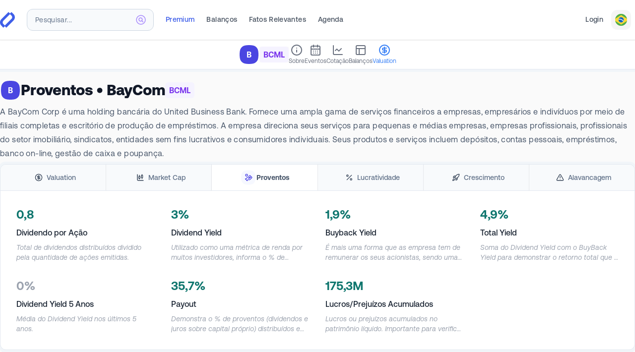

--- FILE ---
content_type: text/html; charset=utf-8
request_url: https://fundamentei.com/us/bcml/valuation?tab=EARNINGS
body_size: 34114
content:
<!DOCTYPE html><html prefix="og: http://ogp.me/ns#" lang="pt-BR"><head><meta charSet="utf-8"/><meta name="viewport" content="width=device-width,initial-scale=1.0"/><script type="application/ld+json">{
  "@context": "https://schema.org",
  "@graph": [
    {
      "@type": "WebSite",
      "@id": "https://fundamentei.com/#website",
      "url": "https://fundamentei.com",
      "name": "Fundamentei",
      "description": "Site completo de Análise Fundamentalista de Ações, Stocks e Fundos Imobiliários (FIIs). Indispensável para investidores Buy&amp;Hold!",
      "inLanguage": "pt-BR",
      "publisher": {
        "@id": "https://fundamentei.com/#organization"
      }
    },
    {
      "@type": "Organization",
      "@id": "https://fundamentei.com/#organization",
      "name": "Fundamentei",
      "url": "https://fundamentei.com",
      "sameAs": [
        "https://instagram.com/fundamentei",
        "https://twitter.com/fundamentei",
        "https://medium.com/@fundamentei",
        "https://github.com/fundamentei",
        "https://www.youtube.com/channel/UC72WcGU4HpVposjNHlP3FRg",
        "https://www.linkedin.com/company/fundamentei"
      ],
      "contactPoint": [
        {
          "@type": "ContactPoint",
          "email": "contato@fundamentei.com",
          "url": "https://fundamentei.com",
          "contactType": "customer support",
          "areaServed": [
            "BR",
            "US"
          ],
          "availableLanguage": [
            "Portuguese",
            "English"
          ]
        }
      ]
    }
  ]
}</script><link rel="canonical" href="https://fundamentei.com/us/bcml/valuation?tab=EARNINGS"/><title>BCML - Proventos | Fundamentei</title><meta name="robots" content="index,follow"/><meta name="description" content="BCML - BayCom: Principais indicadores de valuation (P/L, P/VPA, EBITDA, ROE), CAGR, Alavancagem (D/PL, Quick Ratio, Arrendamento) e muito mais!"/><meta name="theme-color" content="#3F5FE9"/><meta property="og:title" content="BCML - Proventos | Fundamentei"/><meta property="og:description" content="BCML - BayCom: Principais indicadores de valuation (P/L, P/VPA, EBITDA, ROE), CAGR, Alavancagem (D/PL, Quick Ratio, Arrendamento) e muito mais!"/><meta property="og:type" content="website"/><meta property="og:image" content="https://fundamentei.com/og/issuer/bcml?locale=pt&amp;ns=us&amp;valuation=true&amp;v=5b829b5"/><meta property="og:image:alt" content="BCML - BayCom"/><meta property="og:image:width" content="1200"/><meta property="og:image:height" content="630"/><meta property="og:locale" content="pt_BR"/><meta property="og:site_name" content="Fundamentei"/><meta name="next-head-count" content="17"/><link rel="preconnect" href="//use.typekit.net"/><link rel="dns-prefetch" href="//use.typekit.net"/><meta http-equiv="Accept-CH" content="DPR, Viewport-Width, Width"/><link rel="preconnect" href="//production.bff.fundamentei.io"/><link rel="dns-prefetch" href="//production.bff.fundamentei.io"/><link href="https://fundamentei.com/static/icons/16.png?v=20230529" rel="apple-touch-icon" sizes="16x16"/><link href="https://fundamentei.com/static/icons/48.png?v=20230529" rel="apple-touch-icon" sizes="48x48"/><link href="https://fundamentei.com/static/icons/96.png?v=20230529" rel="apple-touch-icon" sizes="96x96"/><link href="https://fundamentei.com/static/icons/152.png?v=20230529" rel="apple-touch-icon" sizes="152x152"/><link href="https://fundamentei.com/static/icons/167.png?v=20230529" rel="apple-touch-icon" sizes="167x167"/><link href="https://fundamentei.com/static/icons/180.png?v=20230529" rel="apple-touch-icon" sizes="180x180"/><link href="https://fundamentei.com/static/icons/192.png?v=20230529" rel="apple-touch-icon" sizes="192x192"/><link href="https://fundamentei.com/static/icons/512.png?v=20230529" rel="apple-touch-icon" sizes="512x512"/><link href="https://fundamentei.com/static/icons/512w.ico?v=20230529" rel="shortcut icon" type="image/x-icon"/><link href="https://fundamentei.com/static/icons/512w.svg?v=20230529" rel="mask-icon" color="#3F5FE9"/><link rel="stylesheet" type="text/css" href="/static/style.css"/><link rel="preconnect" href="https://use.typekit.net" crossorigin /><link rel="preload" href="/_next/static/media/0aad62c7f825ff9a-s.p.woff2" as="font" type="font/woff2" crossorigin="anonymous" data-next-font="size-adjust"/><link rel="preload" href="/_next/static/media/d2fd752ed573d098-s.p.woff2" as="font" type="font/woff2" crossorigin="anonymous" data-next-font="size-adjust"/><link rel="preload" href="/_next/static/media/bfca15ec9a087c74-s.p.woff2" as="font" type="font/woff2" crossorigin="anonymous" data-next-font="size-adjust"/><link rel="preload" href="/_next/static/media/52494043d960c4e5-s.p.woff2" as="font" type="font/woff2" crossorigin="anonymous" data-next-font="size-adjust"/><link rel="preload" href="/_next/static/media/71f3735817dbe64b-s.p.woff2" as="font" type="font/woff2" crossorigin="anonymous" data-next-font="size-adjust"/><link rel="preload" href="/_next/static/media/8f9c64b3039176dd-s.p.woff2" as="font" type="font/woff2" crossorigin="anonymous" data-next-font="size-adjust"/><link rel="preload" href="/_next/static/media/0111709e9c3a944f-s.p.woff2" as="font" type="font/woff2" crossorigin="anonymous" data-next-font="size-adjust"/><link rel="preload" href="/_next/static/media/87978b877048b6ce-s.p.woff2" as="font" type="font/woff2" crossorigin="anonymous" data-next-font="size-adjust"/><link rel="preload" href="/_next/static/media/c68a8a6e82ca2361-s.p.woff2" as="font" type="font/woff2" crossorigin="anonymous" data-next-font="size-adjust"/><link rel="preload" href="/_next/static/media/37232b1797b1adc8-s.p.woff2" as="font" type="font/woff2" crossorigin="anonymous" data-next-font="size-adjust"/><link rel="preload" href="/_next/static/media/4467c587f2beb5f0-s.p.woff2" as="font" type="font/woff2" crossorigin="anonymous" data-next-font="size-adjust"/><link rel="preload" href="/_next/static/media/946aa43b0214b45e-s.p.woff2" as="font" type="font/woff2" crossorigin="anonymous" data-next-font="size-adjust"/><link rel="preload" href="/_next/static/css/5ceaf9fa25018629.css" as="style"/><link rel="stylesheet" href="/_next/static/css/5ceaf9fa25018629.css" data-n-g=""/><noscript data-n-css=""></noscript><script defer="" nomodule="" src="/_next/static/chunks/polyfills-42372ed130431b0a.js"></script><script src="/_next/static/chunks/webpack-69050627327e7c48.js" defer=""></script><script src="/_next/static/chunks/framework-3fb5d7bde721664a.js" defer=""></script><script src="/_next/static/chunks/main-81becb244735a93d.js" defer=""></script><script src="/_next/static/chunks/pages/_app-1464b581d008ae8f.js" defer=""></script><script src="/_next/static/chunks/260fb190-79a853c5f98cf5c3.js" defer=""></script><script src="/_next/static/chunks/5063-49938bd5f0c40581.js" defer=""></script><script src="/_next/static/chunks/7804-95fb3e448af082a6.js" defer=""></script><script src="/_next/static/chunks/3211-b120c0c879632377.js" defer=""></script><script src="/_next/static/chunks/8237-fd637b0b4cd37967.js" defer=""></script><script src="/_next/static/chunks/8263-a89cfb6385c5f671.js" defer=""></script><script src="/_next/static/chunks/7410-38af8d5db81bca8e.js" defer=""></script><script src="/_next/static/chunks/8525-367d3516424a498b.js" defer=""></script><script src="/_next/static/chunks/6324-2a996f8b4f52cf2f.js" defer=""></script><script src="/_next/static/chunks/9539-733bddcfcf6967bc.js" defer=""></script><script src="/_next/static/chunks/3273-127878d11109e946.js" defer=""></script><script src="/_next/static/chunks/7471-74d9a7d79ae931b8.js" defer=""></script><script src="/_next/static/chunks/1287-bcdeeb991e87011b.js" defer=""></script><script src="/_next/static/chunks/1301-61a2077b4ecf1dcb.js" defer=""></script><script src="/_next/static/chunks/2077-6c7eba33bea03581.js" defer=""></script><script src="/_next/static/chunks/5621-3921cf2c229068cb.js" defer=""></script><script src="/_next/static/chunks/2255-bc002235dfd183c3.js" defer=""></script><script src="/_next/static/chunks/9819-9fe3f7bc53c8141d.js" defer=""></script><script src="/_next/static/chunks/8034-6c2b5600c57052c8.js" defer=""></script><script src="/_next/static/chunks/6460-84f1e9bb8a216cac.js" defer=""></script><script src="/_next/static/chunks/pages/%5Bcountry%5D/%5BtickerSymbol%5D/valuation-b9eaa789e19696e8.js" defer=""></script><script src="/_next/static/5b829b5-dirty/_buildManifest.js" defer=""></script><script src="/_next/static/5b829b5-dirty/_ssgManifest.js" defer=""></script><style id="__jsx-643427510">html{font-family:'__aeonik_ca39ce', '__aeonik_Fallback_ca39ce', system-ui}</style><style data-href="https://use.typekit.net/elt8qtj.css">@import url("https://p.typekit.net/p.css?s=1&k=elt8qtj&ht=tk&f=41441.41442.41444.41446.53648.53649&a=1011238&app=typekit&e=css");@font-face{font-family:"novel-mono-pro-condensed";src:url("https://use.typekit.net/af/008754/00000000000000007735c29a/30/l?primer=7cdcb44be4a7db8877ffa5c0007b8dd865b3bbc383831fe2ea177f62257a9191&fvd=n4&v=3") format("woff2"),url("https://use.typekit.net/af/008754/00000000000000007735c29a/30/d?primer=7cdcb44be4a7db8877ffa5c0007b8dd865b3bbc383831fe2ea177f62257a9191&fvd=n4&v=3") format("woff"),url("https://use.typekit.net/af/008754/00000000000000007735c29a/30/a?primer=7cdcb44be4a7db8877ffa5c0007b8dd865b3bbc383831fe2ea177f62257a9191&fvd=n4&v=3") format("opentype");font-display:swap;font-style:normal;font-weight:400;font-stretch:normal}@font-face{font-family:"novel-mono-pro-condensed";src:url("https://use.typekit.net/af/09fbdc/00000000000000007735c29e/30/l?primer=7cdcb44be4a7db8877ffa5c0007b8dd865b3bbc383831fe2ea177f62257a9191&fvd=n5&v=3") format("woff2"),url("https://use.typekit.net/af/09fbdc/00000000000000007735c29e/30/d?primer=7cdcb44be4a7db8877ffa5c0007b8dd865b3bbc383831fe2ea177f62257a9191&fvd=n5&v=3") format("woff"),url("https://use.typekit.net/af/09fbdc/00000000000000007735c29e/30/a?primer=7cdcb44be4a7db8877ffa5c0007b8dd865b3bbc383831fe2ea177f62257a9191&fvd=n5&v=3") format("opentype");font-display:swap;font-style:normal;font-weight:500;font-stretch:normal}@font-face{font-family:"novel-mono-pro-condensed";src:url("https://use.typekit.net/af/f4fc5b/00000000000000007735c2aa/30/l?primer=7cdcb44be4a7db8877ffa5c0007b8dd865b3bbc383831fe2ea177f62257a9191&fvd=n6&v=3") format("woff2"),url("https://use.typekit.net/af/f4fc5b/00000000000000007735c2aa/30/d?primer=7cdcb44be4a7db8877ffa5c0007b8dd865b3bbc383831fe2ea177f62257a9191&fvd=n6&v=3") format("woff"),url("https://use.typekit.net/af/f4fc5b/00000000000000007735c2aa/30/a?primer=7cdcb44be4a7db8877ffa5c0007b8dd865b3bbc383831fe2ea177f62257a9191&fvd=n6&v=3") format("opentype");font-display:swap;font-style:normal;font-weight:600;font-stretch:normal}@font-face{font-family:"novel-mono-pro-condensed";src:url("https://use.typekit.net/af/65a844/00000000000000007735c2b3/30/l?primer=7cdcb44be4a7db8877ffa5c0007b8dd865b3bbc383831fe2ea177f62257a9191&fvd=n7&v=3") format("woff2"),url("https://use.typekit.net/af/65a844/00000000000000007735c2b3/30/d?primer=7cdcb44be4a7db8877ffa5c0007b8dd865b3bbc383831fe2ea177f62257a9191&fvd=n7&v=3") format("woff"),url("https://use.typekit.net/af/65a844/00000000000000007735c2b3/30/a?primer=7cdcb44be4a7db8877ffa5c0007b8dd865b3bbc383831fe2ea177f62257a9191&fvd=n7&v=3") format("opentype");font-display:swap;font-style:normal;font-weight:700;font-stretch:normal}@font-face{font-family:"azo-mono";src:url("https://use.typekit.net/af/671184/000000000000000077508a7f/30/l?primer=7cdcb44be4a7db8877ffa5c0007b8dd865b3bbc383831fe2ea177f62257a9191&fvd=n5&v=3") format("woff2"),url("https://use.typekit.net/af/671184/000000000000000077508a7f/30/d?primer=7cdcb44be4a7db8877ffa5c0007b8dd865b3bbc383831fe2ea177f62257a9191&fvd=n5&v=3") format("woff"),url("https://use.typekit.net/af/671184/000000000000000077508a7f/30/a?primer=7cdcb44be4a7db8877ffa5c0007b8dd865b3bbc383831fe2ea177f62257a9191&fvd=n5&v=3") format("opentype");font-display:auto;font-style:normal;font-weight:500;font-stretch:normal}@font-face{font-family:"azo-mono";src:url("https://use.typekit.net/af/c18181/000000000000000077508a7e/30/l?primer=7cdcb44be4a7db8877ffa5c0007b8dd865b3bbc383831fe2ea177f62257a9191&fvd=n7&v=3") format("woff2"),url("https://use.typekit.net/af/c18181/000000000000000077508a7e/30/d?primer=7cdcb44be4a7db8877ffa5c0007b8dd865b3bbc383831fe2ea177f62257a9191&fvd=n7&v=3") format("woff"),url("https://use.typekit.net/af/c18181/000000000000000077508a7e/30/a?primer=7cdcb44be4a7db8877ffa5c0007b8dd865b3bbc383831fe2ea177f62257a9191&fvd=n7&v=3") format("opentype");font-display:auto;font-style:normal;font-weight:700;font-stretch:normal}.tk-novel-mono-pro-condensed{font-family:"novel-mono-pro-condensed",sans-serif}.tk-azo-mono{font-family:"azo-mono",monospace}</style></head><body class="bg-[#fafafa] subpixel-antialiased dark:bg-[#23272f]"><div id="__next"><script>!function(){var d=document.documentElement,c=d.classList;c.remove('light','dark');d.style.colorScheme = 'light';c.add('light')}()</script><div class="left-0 top-0 z-30 flex justify-center mx-auto mt-0 w-full border-b border-neutral-200 bg-white shadow-sm lg:px-8 lg:py-2 xl:px-0 sticky"><div class="sticky top-0 flex w-full max-w-7xl flex-col"><nav class="relative flex h-16 min-h-16 items-center bg-white pl-4 pr-2 font-aeonik lg:border-transparent lg:bg-transparent lg:pl-0 border-b border-transparent"><div class="flex w-full items-center"><a href="/" title="Página inicial"><div class="flex items-center"><svg width="30" height="32" viewBox="0 0 372 392" xmlns="http://www.w3.org/2000/svg" class="inline-flex"><title>Fundamentei</title><g fill="#3f5fe9" fill-rule="nonzero"><path d="M287.045.032 242.14 45.08l44.493 44.637c22.72 22.794 22.72 59.759 0 82.553L112.867 346.602 158.117 392l180.309-180.894c43.923-44.066 43.923-115.492 0-159.558L287.045 0v.032Z"></path><path d="m84.324 391.968 44.903-45.049-44.492-44.637c-22.72-22.794-22.72-59.759 0-82.553L258.502 45.398 213.25 0 32.943 180.894c-43.924 44.066-43.924 115.492 0 159.558L84.323 392v-.032Z"></path></g></svg></div></a><div class="ml-4 mr-3 w-full lg:ml-6 lg:mr-6 lg:max-w-64"><div class="lg:relative" role="combobox" aria-expanded="false" aria-haspopup="listbox" aria-labelledby="IssuersTypeahead-label"><div class="relative"><input spellcheck="false" maxLength="18" placeholder="Pesquisar..." class="h-10 w-full rounded-xl border border-slate-300 bg-slate-100 px-4 py-3 pr-12 text-base font-bold text-violet-600 shadow-inner sm:text-sm lg:h-11 lg:bg-slate-50 lg:shadow-none placeholder:text-sm placeholder:font-medium placeholder:tracking-wide placeholder:text-slate-500 focus:shadow focus:outline-none lg:placeholder:font-normal" aria-autocomplete="list" aria-labelledby="IssuersTypeahead-label" autoComplete="off" id="IssuersTypeahead-input" value=""/><div class="pointer-events-none absolute inset-y-0 right-0 top-0 flex items-center pr-4"><svg class="h-5 w-5 stroke-violet-400" viewBox="0 0 20 20" xmlns="http://www.w3.org/2000/svg" aria-hidden="true"><g stroke-width="1.5" fill="none" fill-rule="evenodd" stroke-linecap="round" stroke-linejoin="round"><path d="M19 10a9 9 0 1 1-18 0 9 9 0 0 1 18 0h0Z" fill="#F5F3FF"></path><path d="m14.251 14.251-2.489-2.489M11.762 11.762a3.375 3.375 0 1 0-4.775-4.775 3.375 3.375 0 0 0 4.776 4.776l-.001-.001Z"></path></g></svg></div></div></div></div><div class="hidden h-8 items-center space-x-6 lg:flex"><a class="inline-flex items-center border-transparent p-4 font-medium whitespace-nowrap text-sm tracking-wide lg:mt-1 lg:border-b-2 lg:p-0 lg:pb-1 hover:border-gray-400 hover:text-gray-400 dark:hover:border-white dark:hover:text-white dark:text-slate-300 text-brand" href="/premium">Premium</a><a class="inline-flex items-center border-transparent p-4 font-medium whitespace-nowrap text-sm tracking-wide lg:mt-1 lg:border-b-2 lg:p-0 lg:pb-1 hover:border-gray-400 hover:text-gray-400 dark:hover:border-white dark:hover:text-white text-gray-600 dark:text-slate-300" href="/financials">Balanços</a><a class="inline-flex items-center border-transparent p-4 font-medium whitespace-nowrap text-sm tracking-wide lg:mt-1 lg:border-b-2 lg:p-0 lg:pb-1 hover:border-gray-400 hover:text-gray-400 dark:hover:border-white dark:hover:text-white text-gray-600 dark:text-slate-300" href="/fatos-relevantes">Fatos Relevantes</a><a class="inline-flex items-center border-transparent p-4 font-medium whitespace-nowrap text-sm tracking-wide lg:mt-1 lg:border-b-2 lg:p-0 lg:pb-1 hover:border-gray-400 hover:text-gray-400 dark:hover:border-white dark:hover:text-white text-gray-600 dark:text-slate-300" href="/events-calendar">Agenda</a></div><div class="ml-auto hidden items-center justify-end space-x-4 lg:flex"><a class="inline-flex items-center border-transparent p-4 font-medium whitespace-nowrap text-sm tracking-wide lg:mt-1 lg:border-b-2 lg:p-0 lg:pb-1 hover:border-gray-400 hover:text-gray-400 dark:hover:border-white dark:hover:text-white text-gray-600 dark:text-slate-300" href="/login">Login</a><button type="button" role="combobox" aria-controls="radix-:Ra4qi6:" aria-expanded="false" aria-autocomplete="none" dir="ltr" data-state="closed" class="flex h-10 w-10 items-center justify-center rounded-xl bg-neutral-100 text-gray-700 dark:bg-slate-700 border border-transparent outline-none focus-visible:bg-indigo-50 focus-visible:ring-2 focus-visible:ring-indigo-100 focus-visible:ring-offset-1 focus-visible:ring-offset-indigo-300 hover:bg-gray-50 hover:ring-2 hover:ring-gray-100 hover:ring-offset-1 hover:ring-offset-gray-300 dark:hover:ring-slate-500 dark:hover:ring-offset-slate-500"><span class="inline-flex" style="pointer-events:none"><svg xmlns="http://www.w3.org/2000/svg" viewBox="0 0 18 18" width="24" height="24" class="rounded-xl"><g fill="none" fill-rule="evenodd"><path fill="#FDD835" d="M0 0h18v18H0V0z"></path><path fill="#4CAF50" d="M18 0H0v7.4l9-5.62 9 5.62V0zm0 10.6-8.92 5.62-.04-.03L0 10.6V18h18v-7.4z"></path><path fill="#1565C0" d="M13 8.99A4 4 0 1 1 5 9a4 4 0 0 1 8 0z"></path><path fill="#fff" d="M8.6 8.83A7.5 7.5 0 0 0 5 8.61c.12-.96.28-1.07.28-1.07 1-.13 2.32-.06 3.61.33a7.36 7.36 0 0 1 3.83 2.61s-.23.64-.56.96a6.26 6.26 0 0 0-3.56-2.6z"></path></g></svg></span></button><select aria-hidden="true" tabindex="-1" style="position:absolute;border:0;width:1px;height:1px;padding:0;margin:-1px;overflow:hidden;clip:rect(0, 0, 0, 0);white-space:nowrap;word-wrap:normal"></select></div><div class="flex items-center pl-3 lg:hidden"><button type="button" class="rounded-xl border border-slate-200 bg-slate-50/60 p-2 text-slate-600 dark:border-slate-950 dark:bg-slate-950 dark:text-slate-300 dark:hover:text-white focus-visible:outline-none focus-visible:ring-1 focus-visible:ring-offset-1 focus-visible:ring-gray-100 focus-visible:ring-offset-gray-300 focus-visible:border-transparent focus-visible:bg-gray-50 focus-visible:text-gray-600 dark:focus-visible:ring-slate-950 dark:focus-visible:ring-offset-transparent"><span class="sr-only">Abrir Menu</span><svg xmlns="http://www.w3.org/2000/svg" width="24" height="24" viewBox="0 0 24 24" fill="none" stroke="currentColor" stroke-width="2" stroke-linecap="round" stroke-linejoin="round" class="lucide lucide-menu block h-6 w-6" aria-hidden="true"><line x1="4" x2="20" y1="12" y2="12"></line><line x1="4" x2="20" y1="6" y2="6"></line><line x1="4" x2="20" y1="18" y2="18"></line></svg></button></div></div></nav><aside class="overflow-y-scroll hidden"><nav class="flex h-max flex-col divide-y divide-slate-200 bg-white font-normal"><a class="group px-4 py-4 text-sm tracking-wide text-gray-600 dark:font-medium dark:text-slate-300 hover:bg-slate-100 focus:outline-none dark:hover:bg-slate-800 flex items-center justify-between space-x-6" href="/login"><div class="space-y-1"><span class="font-bold text-teal-600 dark:text-teal-200">Entrar</span><p class="text-xs tracking-wider text-slate-500 dark:text-slate-400">Faça Login ou Cadastre-se para ter acesso completo.</p></div><div class="z-0 flex h-10 w-10 items-center justify-center dark:border-transparent"><div class="inline-flex rounded-2xl p-2.5 squircle border-teal-600/20 dark:border-teal-200 bg-teal-50 text-teal-400"><svg xmlns="http://www.w3.org/2000/svg" width="24" height="24" viewBox="0 0 24 24" fill="none" stroke="currentColor" stroke-width="2" stroke-linecap="round" stroke-linejoin="round" class="lucide lucide-door-open h-5 w-5 fill-transparent"><path d="M13 4h3a2 2 0 0 1 2 2v14"></path><path d="M2 20h3"></path><path d="M13 20h9"></path><path d="M10 12v.01"></path><path d="M13 4.562v16.157a1 1 0 0 1-1.242.97L5 20V5.562a2 2 0 0 1 1.515-1.94l4-1A2 2 0 0 1 13 4.561Z"></path></svg></div></div></a><a class="px-4 py-4 text-sm tracking-wide text-gray-600 hover:text-gray-400 dark:font-medium dark:text-slate-300 focus:outline-none bg-indigo-600/10" href="/premium"><div class="flex items-center justify-between space-x-6"><div class="space-y-1"><span class="font-bold text-brand dark:text-indigo-300">Seja Premium</span><p class="text-xs tracking-wider text-slate-500 dark:text-slate-400">Seja Premium e turbine suas análises com dados exclusivos de mais de 6.000 ativos.</p></div><div class="z-0 flex h-10 w-10 items-center justify-center rounded-full bg-brand p-1 shadow-sm"><div class="inline-flex rounded-full bg-brand p-1.5 text-white"><svg xmlns="http://www.w3.org/2000/svg" width="24" height="24" viewBox="0 0 24 24" fill="none" stroke="currentColor" stroke-width="2" stroke-linecap="round" stroke-linejoin="round" class="lucide lucide-rocket h-5 w-5 fill-transparent"><path d="M4.5 16.5c-1.5 1.26-2 5-2 5s3.74-.5 5-2c.71-.84.7-2.13-.09-2.91a2.18 2.18 0 0 0-2.91-.09z"></path><path d="m12 15-3-3a22 22 0 0 1 2-3.95A12.88 12.88 0 0 1 22 2c0 2.72-.78 7.5-6 11a22.35 22.35 0 0 1-4 2z"></path><path d="M9 12H4s.55-3.03 2-4c1.62-1.08 5 0 5 0"></path><path d="M12 15v5s3.03-.55 4-2c1.08-1.62 0-5 0-5"></path></svg></div></div></div></a><a class="group px-4 py-4 text-sm tracking-wide text-gray-600 dark:font-medium dark:text-slate-300 hover:bg-slate-100 focus:outline-none dark:hover:bg-slate-800 flex items-center justify-between space-x-6" href="/portfolio"><div class="space-y-1"><span class="font-bold text-slate-600 dark:text-white">Minha Carteira</span><p class="text-xs tracking-wider text-slate-500 dark:text-slate-400">Seus ativos da Bolsa de Valores em um só lugar.</p></div><div class="z-0 flex h-10 w-10 items-center justify-center dark:border-transparent"><div class="inline-flex rounded-2xl p-2.5 squircle dark:border-transparent border-teal-200 bg-teal-50 text-teal-400"><svg xmlns="http://www.w3.org/2000/svg" width="24" height="24" viewBox="0 0 24 24" fill="none" stroke="currentColor" stroke-width="2" stroke-linecap="round" stroke-linejoin="round" class="lucide lucide-wallet h-5 w-5 fill-transparent"><path d="M19 7V4a1 1 0 0 0-1-1H5a2 2 0 0 0 0 4h15a1 1 0 0 1 1 1v4h-3a2 2 0 0 0 0 4h3a1 1 0 0 0 1-1v-2a1 1 0 0 0-1-1"></path><path d="M3 5v14a2 2 0 0 0 2 2h15a1 1 0 0 0 1-1v-4"></path></svg></div></div></a><a class="group px-4 py-4 text-sm tracking-wide text-gray-600 dark:font-medium dark:text-slate-300 hover:bg-slate-100 focus:outline-none dark:hover:bg-slate-800 flex items-center justify-between space-x-6" href="/screener"><div class="space-y-1"><span class="font-bold text-slate-600 dark:text-white">Screener</span><p class="text-xs tracking-wider text-slate-500 dark:text-slate-400">Screener completo com todos os ativos e indicadores do site.</p></div><div class="z-0 flex h-10 w-10 items-center justify-center dark:border-transparent"><div class="inline-flex rounded-2xl p-2.5 squircle dark:border-transparent border-slate-200 bg-slate-50 text-slate-400"><svg xmlns="http://www.w3.org/2000/svg" width="24" height="24" viewBox="0 0 24 24" fill="none" stroke="currentColor" stroke-width="2" stroke-linecap="round" stroke-linejoin="round" class="lucide lucide-table h-5 w-5 fill-transparent"><path d="M12 3v18"></path><rect width="18" height="18" x="3" y="3" rx="2"></rect><path d="M3 9h18"></path><path d="M3 15h18"></path></svg></div></div></a><a class="group px-4 py-4 text-sm tracking-wide text-gray-600 dark:font-medium dark:text-slate-300 hover:bg-slate-100 focus:outline-none dark:hover:bg-slate-800 flex items-center justify-between space-x-6" href="/bookmarks"><div class="space-y-1"><span class="font-bold text-slate-600 dark:text-white">Favoritos</span><p class="text-xs tracking-wider text-slate-500 dark:text-slate-400">Sua área exclusiva com todos os ativos que você salvou para estudar.</p></div><div class="z-0 flex h-10 w-10 items-center justify-center dark:border-transparent"><div class="inline-flex rounded-2xl p-2.5 squircle dark:border-transparent border-orange-200 bg-orange-50 text-orange-400"><svg xmlns="http://www.w3.org/2000/svg" width="24" height="24" viewBox="0 0 24 24" fill="none" stroke="currentColor" stroke-width="2" stroke-linecap="round" stroke-linejoin="round" class="lucide lucide-bookmark h-5 w-5 fill-transparent"><path d="m19 21-7-4-7 4V5a2 2 0 0 1 2-2h10a2 2 0 0 1 2 2v16z"></path></svg></div></div></a><a class="group px-4 py-4 text-sm tracking-wide text-gray-600 dark:font-medium dark:text-slate-300 hover:bg-slate-100 focus:outline-none dark:hover:bg-slate-800 flex items-center justify-between space-x-6" href="/compare"><div class="space-y-1"><span class="font-bold text-slate-600 dark:text-white">Comparativo</span><p class="text-xs tracking-wider text-slate-500 dark:text-slate-400">Compare até 5 ativos utilizando mais de 900 indicadores entre Ações, FIIs, Stocks e REITs.</p></div><div class="z-0 flex h-10 w-10 items-center justify-center dark:border-transparent"><div class="inline-flex rounded-2xl p-2.5 squircle dark:border-transparent border-orange-200 bg-orange-50 text-orange-400"><svg xmlns="http://www.w3.org/2000/svg" width="24" height="24" viewBox="0 0 24 24" fill="none" stroke="currentColor" stroke-width="2" stroke-linecap="round" stroke-linejoin="round" class="lucide lucide-scale h-5 w-5 fill-transparent"><path d="m16 16 3-8 3 8c-.87.65-1.92 1-3 1s-2.13-.35-3-1Z"></path><path d="m2 16 3-8 3 8c-.87.65-1.92 1-3 1s-2.13-.35-3-1Z"></path><path d="M7 21h10"></path><path d="M12 3v18"></path><path d="M3 7h2c2 0 5-1 7-2 2 1 5 2 7 2h2"></path></svg></div></div></a><a class="group px-4 py-4 text-sm tracking-wide text-gray-600 dark:font-medium dark:text-slate-300 hover:bg-slate-100 focus:outline-none dark:hover:bg-slate-800 flex items-center justify-between space-x-6" href="/financials"><div class="space-y-1"><span class="font-bold text-slate-600 dark:text-white">Balanços</span><p class="text-xs tracking-wider text-slate-500 dark:text-slate-400">Analise aqui apenas os balanços atualizados de mais de 6.000 Stocks, REITs, FIIs e Ações.</p></div><div class="z-0 flex h-10 w-10 items-center justify-center dark:border-transparent"><div class="inline-flex rounded-2xl p-2.5 squircle dark:border-transparent border-cyan-200 bg-cyan-50 text-cyan-400"><svg xmlns="http://www.w3.org/2000/svg" width="24" height="24" viewBox="0 0 24 24" fill="none" stroke="currentColor" stroke-width="2" stroke-linecap="round" stroke-linejoin="round" class="lucide lucide-coins h-5 w-5 fill-transparent"><circle cx="8" cy="8" r="6"></circle><path d="M18.09 10.37A6 6 0 1 1 10.34 18"></path><path d="M7 6h1v4"></path><path d="m16.71 13.88.7.71-2.82 2.82"></path></svg></div></div></a><a class="group px-4 py-4 text-sm tracking-wide text-gray-600 dark:font-medium dark:text-slate-300 hover:bg-slate-100 focus:outline-none dark:hover:bg-slate-800 flex items-center justify-between space-x-6" href="/events-calendar"><div class="space-y-1"><span class="font-bold text-slate-600 dark:text-white">Agenda</span><p class="text-xs tracking-wider text-slate-500 dark:text-slate-400">Confira agora Agenda de Balanços mais completa do Brasil.</p></div><div class="z-0 flex h-10 w-10 items-center justify-center dark:border-transparent"><div class="inline-flex rounded-2xl p-2.5 squircle dark:border-transparent border-blue-200 bg-blue-50 text-blue-400"><svg xmlns="http://www.w3.org/2000/svg" width="24" height="24" viewBox="0 0 24 24" fill="none" stroke="currentColor" stroke-width="2" stroke-linecap="round" stroke-linejoin="round" class="lucide lucide-calendar h-5 w-5 fill-transparent"><path d="M8 2v4"></path><path d="M16 2v4"></path><rect width="18" height="18" x="3" y="4" rx="2"></rect><path d="M3 10h18"></path></svg></div></div></a><a class="group px-4 py-4 text-sm tracking-wide text-gray-600 dark:font-medium dark:text-slate-300 hover:bg-slate-100 focus:outline-none dark:hover:bg-slate-800 flex items-center justify-between space-x-6" href="/discussions"><div class="space-y-1"><span class="font-bold text-slate-600 dark:text-white">Discussões</span><p class="text-xs tracking-wider text-slate-500 dark:text-slate-400">Fique por dentro dos últimos comentários e participe das discussões.</p></div><div class="z-0 flex h-10 w-10 items-center justify-center dark:border-transparent"><div class="inline-flex rounded-2xl p-2.5 squircle dark:border-transparent border-violet-200 bg-violet-50 text-violet-400"><svg xmlns="http://www.w3.org/2000/svg" width="24" height="24" viewBox="0 0 24 24" fill="none" stroke="currentColor" stroke-width="2" stroke-linecap="round" stroke-linejoin="round" class="lucide lucide-message-circle h-5 w-5 fill-transparent"><path d="M7.9 20A9 9 0 1 0 4 16.1L2 22Z"></path></svg></div></div></a><a class="group px-4 py-4 text-sm tracking-wide text-gray-600 dark:font-medium dark:text-slate-300 hover:bg-slate-100 focus:outline-none dark:hover:bg-slate-800 flex items-center justify-between space-x-6" href="/fatos-relevantes"><div class="space-y-1"><span class="font-bold text-slate-600 dark:text-white">Fatos Relevantes</span><p class="text-xs tracking-wider text-slate-500 dark:text-slate-400">Confira os Fatos Relevantes das empresas divulgados nos últimos 90 dias.</p></div><div class="z-0 flex h-10 w-10 items-center justify-center dark:border-transparent"><div class="inline-flex rounded-2xl p-2.5 squircle dark:border-transparent border-emerald-200 bg-emerald-50 text-emerald-400"><svg xmlns="http://www.w3.org/2000/svg" width="24" height="24" viewBox="0 0 24 24" fill="none" stroke="currentColor" stroke-width="2" stroke-linecap="round" stroke-linejoin="round" class="lucide lucide-megaphone h-5 w-5 fill-transparent"><path d="m3 11 18-5v12L3 14v-3z"></path><path d="M11.6 16.8a3 3 0 1 1-5.8-1.6"></path></svg></div></div></a><a class="group px-4 py-4 text-sm tracking-wide text-gray-600 dark:font-medium dark:text-slate-300 hover:bg-slate-100 focus:outline-none dark:hover:bg-slate-800 flex items-center justify-between space-x-6" href="/ranking"><div class="space-y-1"><span class="font-bold text-slate-600 dark:text-white">Ranking</span><p class="text-xs tracking-wider text-slate-500 dark:text-slate-400">Quais são as melhores Ações, FIIs, Stocks e REITs? Acesse aqui o Ranking completo.</p></div><div class="z-0 flex h-10 w-10 items-center justify-center dark:border-transparent"><div class="inline-flex rounded-2xl p-2.5 squircle dark:border-transparent border-yellow-200 bg-yellow-50 text-yellow-400"><svg xmlns="http://www.w3.org/2000/svg" width="24" height="24" viewBox="0 0 24 24" fill="none" stroke="currentColor" stroke-width="2" stroke-linecap="round" stroke-linejoin="round" class="lucide lucide-star h-5 w-5 fill-transparent"><path d="M11.525 2.295a.53.53 0 0 1 .95 0l2.31 4.679a2.123 2.123 0 0 0 1.595 1.16l5.166.756a.53.53 0 0 1 .294.904l-3.736 3.638a2.123 2.123 0 0 0-.611 1.878l.882 5.14a.53.53 0 0 1-.771.56l-4.618-2.428a2.122 2.122 0 0 0-1.973 0L6.396 21.01a.53.53 0 0 1-.77-.56l.881-5.139a2.122 2.122 0 0 0-.611-1.879L2.16 9.795a.53.53 0 0 1 .294-.906l5.165-.755a2.122 2.122 0 0 0 1.597-1.16z"></path></svg></div></div></a><a class="group px-4 py-4 text-sm tracking-wide text-gray-600 dark:font-medium dark:text-slate-300 hover:bg-slate-100 focus:outline-none dark:hover:bg-slate-800 flex items-center justify-between space-x-6" href="/coupons"><div class="space-y-1"><span class="font-bold text-slate-600 dark:text-white">Descontos</span></div><div class="z-0 flex h-10 w-10 items-center justify-center dark:border-transparent"><div class="inline-flex rounded-2xl p-2.5 squircle dark:border-transparent border-yellow-200 bg-yellow-50 text-yellow-400"><svg xmlns="http://www.w3.org/2000/svg" width="24" height="24" viewBox="0 0 24 24" fill="none" stroke="currentColor" stroke-width="2" stroke-linecap="round" stroke-linejoin="round" class="lucide lucide-percent h-5 w-5 fill-transparent"><line x1="19" x2="5" y1="5" y2="19"></line><circle cx="6.5" cy="6.5" r="2.5"></circle><circle cx="17.5" cy="17.5" r="2.5"></circle></svg></div></div></a><a class="group px-4 py-4 text-sm tracking-wide text-gray-600 dark:font-medium dark:text-slate-300 hover:bg-slate-100 focus:outline-none dark:hover:bg-slate-800 flex items-center justify-between space-x-6" href="https://myprofitweb.com/promo/fundamentei/"><div class="space-y-1"><span class="font-bold text-slate-600 dark:text-white">IRPF</span></div><div class="z-0 flex h-10 w-10 items-center justify-center dark:border-transparent"><div class="inline-flex rounded-2xl p-2.5 squircle dark:border-transparent border-blue-200 bg-blue-50 text-blue-400"><svg xmlns="http://www.w3.org/2000/svg" width="24" height="24" viewBox="0 0 24 24" fill="#3B82F6" stroke="currentColor" stroke-width="2" stroke-linecap="round" stroke-linejoin="round" class="lucide lucide-landmark h-5 w-5 fill-transparent"><line x1="3" x2="21" y1="22" y2="22"></line><line x1="6" x2="6" y1="18" y2="11"></line><line x1="10" x2="10" y1="18" y2="11"></line><line x1="14" x2="14" y1="18" y2="11"></line><line x1="18" x2="18" y1="18" y2="11"></line><polygon points="12 2 20 7 4 7"></polygon></svg></div></div></a><a class="group px-4 py-4 text-sm tracking-wide text-gray-600 dark:font-medium dark:text-slate-300 hover:bg-slate-100 focus:outline-none dark:hover:bg-slate-800 flex items-center justify-between space-x-6" href="/support"><div class="space-y-1"><span class="font-bold text-slate-600 dark:text-white">Suporte</span></div><div class="z-0 flex h-10 w-10 items-center justify-center dark:border-transparent"><div class="inline-flex rounded-2xl p-2.5 squircle dark:border-transparent border-blue-200 bg-blue-50 text-blue-400"><svg xmlns="http://www.w3.org/2000/svg" width="24" height="24" viewBox="0 0 24 24" fill="none" stroke="currentColor" stroke-width="2" stroke-linecap="round" stroke-linejoin="round" class="lucide lucide-life-buoy h-5 w-5 fill-transparent"><circle cx="12" cy="12" r="10"></circle><path d="m4.93 4.93 4.24 4.24"></path><path d="m14.83 9.17 4.24-4.24"></path><path d="m14.83 14.83 4.24 4.24"></path><path d="m9.17 14.83-4.24 4.24"></path><circle cx="12" cy="12" r="4"></circle></svg></div></div></a></nav></aside></div></div><div class="flex flex-col"><div class="sticky left-0 top-navbar-mobile-offset z-10 w-full lg:top-navbar-desktop-offset h-16"><div class="relative w-full items-center gap-6 bg-white lg:px-4 lg:py-2 border-b border-slate-200 ring-4 ring-slate-100 ring-offset-1 ring-offset-slate-100 dark:border-neutral-700 dark:ring-transparent dark:ring-offset-transparent hidden justify-center dark:bg-slate-900 lg:flex"><div class="flex flex-row items-center gap-x-2"><a class="relative flex flex-col items-center space-y-0.5 text-gray-500 dark:text-slate-400" href="/us/bcml"><span title="BayCom" draggable="false" class="box-border inline-flex select-none items-center justify-center text-base font-bold md:inline-flex" style="min-width:42px;width:42px;height:42px;background-color:#4a46e1;color:white;border-radius:100%;-webkit-backface-visibility:hidden;backface-visibility:hidden;clip-path:var(--squircle-polygon);-webkit-clip-path:var(--squircle-polygon)">B</span></a><button type="button" aria-haspopup="dialog" aria-expanded="false" aria-controls="radix-:R2auqi6:" data-state="closed" disabled=""><div class="inline-flex max-w-[84px] space-x-1 rounded-md bg-violet-50 px-2 py-1 dark:bg-orange-300/30"><h3 class="text-sm font-bold text-violet-600 dark:text-orange-100 sm:text-base">BCML</h3><div class="items-center text-violet-600 focus-visible:outline-none hidden"><svg xmlns="http://www.w3.org/2000/svg" width="16" height="16" viewBox="0 0 24 24" fill="none" stroke="currentColor" stroke-width="2" stroke-linecap="round" stroke-linejoin="round" class="lucide lucide-chevron-down"><path d="m6 9 6 6 6-6"></path></svg></div></div></button></div><a class="relative flex flex-col items-center space-y-0.5 text-gray-500 dark:text-slate-400" href="/us/bcml/about"><div><svg xmlns="http://www.w3.org/2000/svg" width="24" height="24" viewBox="0 0 24 24" fill="none" stroke="currentColor" stroke-width="2" stroke-linecap="round" stroke-linejoin="round" class="lucide lucide-info size-5 lg:size-6"><circle cx="12" cy="12" r="10"></circle><path d="M12 16v-4"></path><path d="M12 8h.01"></path></svg></div><span class="text-xs">Sobre</span></a><a class="relative flex flex-col items-center space-y-0.5 text-gray-500 dark:text-slate-400" href="/us/bcml/events"><div><svg xmlns="http://www.w3.org/2000/svg" width="24" height="24" viewBox="0 0 24 24" fill="none" stroke="currentColor" stroke-width="2" stroke-linecap="round" stroke-linejoin="round" class="lucide lucide-calendar-days size-5 lg:size-6"><path d="M8 2v4"></path><path d="M16 2v4"></path><rect width="18" height="18" x="3" y="4" rx="2"></rect><path d="M3 10h18"></path><path d="M8 14h.01"></path><path d="M12 14h.01"></path><path d="M16 14h.01"></path><path d="M8 18h.01"></path><path d="M12 18h.01"></path><path d="M16 18h.01"></path></svg></div><span class="text-xs">Eventos</span></a><a class="relative flex flex-col items-center space-y-0.5 text-gray-500 dark:text-slate-400" href="/us/bcml/quotes"><div><svg xmlns="http://www.w3.org/2000/svg" width="24" height="24" viewBox="0 0 24 24" fill="none" stroke="currentColor" stroke-width="2" stroke-linecap="round" stroke-linejoin="round" class="lucide lucide-chart-line size-5 lg:size-6"><path d="M3 3v16a2 2 0 0 0 2 2h16"></path><path d="m19 9-5 5-4-4-3 3"></path></svg></div><span class="text-xs">Cotação</span></a><a class="relative flex flex-col items-center space-y-0.5 text-gray-500 dark:text-slate-400" href="/us/bcml/financials"><div><svg xmlns="http://www.w3.org/2000/svg" width="24" height="24" viewBox="0 0 24 24" fill="none" stroke="currentColor" stroke-width="2" stroke-linecap="round" stroke-linejoin="round" class="lucide lucide-panels-top-left size-5 lg:size-6"><rect width="18" height="18" x="3" y="3" rx="2"></rect><path d="M3 9h18"></path><path d="M9 21V9"></path></svg></div><span class="text-xs">Balanços</span></a><a class="relative flex flex-col items-center space-y-0.5 text-blue-500 dark:font-medium dark:text-slate-100" href="/us/bcml/valuation"><div><svg xmlns="http://www.w3.org/2000/svg" width="24" height="24" viewBox="0 0 24 24" fill="none" stroke="currentColor" stroke-width="2" stroke-linecap="round" stroke-linejoin="round" class="lucide lucide-circle-dollar-sign size-5 lg:size-6"><circle cx="12" cy="12" r="10"></circle><path d="M16 8h-6a2 2 0 1 0 0 4h4a2 2 0 1 1 0 4H8"></path><path d="M12 18V6"></path></svg></div><span class="text-xs">Valuation</span></a></div><div class="w-full items-center bg-white lg:px-4 lg:py-2 border-b border-slate-200 ring-4 ring-slate-100 ring-offset-1 ring-offset-slate-100 dark:border-neutral-700 dark:ring-transparent dark:ring-offset-transparent relative flex flex-col gap-3 lg:hidden"><div class="sticky top-navbar-mobile-offset z-20 flex w-full justify-start border-b border-transparent bg-white px-4 py-2"><div class="flex w-full items-center justify-between space-x-2"><a class="relative space-y-0.5 text-gray-500 dark:text-slate-400 flex flex-row items-center gap-x-2" href="/us/bcml"><span title="BayCom" draggable="false" class="box-border inline-flex select-none items-center justify-center text-base font-bold md:inline-flex" style="min-width:42px;width:42px;height:42px;background-color:#4a46e1;color:white;border-radius:100%;-webkit-backface-visibility:hidden;backface-visibility:hidden;clip-path:var(--squircle-polygon);-webkit-clip-path:var(--squircle-polygon)">B</span><button type="button" aria-haspopup="dialog" aria-expanded="false" aria-controls="radix-:R9cuqi6:" data-state="closed" disabled=""><div class="inline-flex max-w-[84px] space-x-1 rounded-md bg-violet-50 px-2 py-1 dark:bg-orange-300/30"><h3 class="text-sm font-bold text-violet-600 dark:text-orange-100 sm:text-base">BCML</h3><div class="items-center text-violet-600 focus-visible:outline-none hidden"><svg xmlns="http://www.w3.org/2000/svg" width="16" height="16" viewBox="0 0 24 24" fill="none" stroke="currentColor" stroke-width="2" stroke-linecap="round" stroke-linejoin="round" class="lucide lucide-chevron-down"><path d="m6 9 6 6 6-6"></path></svg></div></div></button></a><button type="button" class="sapce-x-1 inline-flex items-center rounded-md bg-blue-50 px-2 py-1 text-sm font-bold text-blue-600 focus-visible:outline-none"><h2 class="font-bold tracking-wider">Valuation</h2><svg xmlns="http://www.w3.org/2000/svg" width="16" height="16" viewBox="0 0 24 24" fill="none" stroke="currentColor" stroke-width="2" stroke-linecap="round" stroke-linejoin="round" class="lucide lucide-chevron-down"><path d="m6 9 6 6 6-6"></path></svg></button></div></div><aside class="z-10 h-[calc(100dvh-124px)] w-full overflow-y-scroll px-4 pb-2 hidden"><div class="flex h-max w-full flex-col divide-y divide-slate-200"><a class="group py-2 tracking-wide text-gray-600 hover:bg-slate-100 focus:outline-none flex items-center space-x-6" href="/us/bcml/about"><div class="z-0 flex h-10 w-10 items-center justify-center"><div class="inline-flex rounded-2xl p-2.5 squircle relative border-blue-200 bg-blue-50 text-blue-400"><svg xmlns="http://www.w3.org/2000/svg" width="24" height="24" viewBox="0 0 24 24" fill="none" stroke="currentColor" stroke-width="2" stroke-linecap="round" stroke-linejoin="round" class="lucide lucide-info size-5 lg:size-6"><circle cx="12" cy="12" r="10"></circle><path d="M12 16v-4"></path><path d="M12 8h.01"></path></svg></div></div><span class="text-base text-slate-600">Sobre</span></a><a class="group py-2 tracking-wide text-gray-600 hover:bg-slate-100 focus:outline-none flex items-center space-x-6" href="/us/bcml/events"><div class="z-0 flex h-10 w-10 items-center justify-center"><div class="inline-flex rounded-2xl p-2.5 squircle relative border-blue-200 bg-blue-50 text-blue-400"><svg xmlns="http://www.w3.org/2000/svg" width="24" height="24" viewBox="0 0 24 24" fill="none" stroke="currentColor" stroke-width="2" stroke-linecap="round" stroke-linejoin="round" class="lucide lucide-calendar-days size-5 lg:size-6"><path d="M8 2v4"></path><path d="M16 2v4"></path><rect width="18" height="18" x="3" y="4" rx="2"></rect><path d="M3 10h18"></path><path d="M8 14h.01"></path><path d="M12 14h.01"></path><path d="M16 14h.01"></path><path d="M8 18h.01"></path><path d="M12 18h.01"></path><path d="M16 18h.01"></path></svg></div></div><span class="text-base text-slate-600">Eventos</span></a><a class="group py-2 tracking-wide text-gray-600 hover:bg-slate-100 focus:outline-none flex items-center space-x-6" href="/us/bcml/quotes"><div class="z-0 flex h-10 w-10 items-center justify-center"><div class="inline-flex rounded-2xl p-2.5 squircle relative border-blue-200 bg-blue-50 text-blue-400"><svg xmlns="http://www.w3.org/2000/svg" width="24" height="24" viewBox="0 0 24 24" fill="none" stroke="currentColor" stroke-width="2" stroke-linecap="round" stroke-linejoin="round" class="lucide lucide-chart-line size-5 lg:size-6"><path d="M3 3v16a2 2 0 0 0 2 2h16"></path><path d="m19 9-5 5-4-4-3 3"></path></svg></div></div><span class="text-base text-slate-600">Cotação</span></a><a class="group py-2 tracking-wide text-gray-600 hover:bg-slate-100 focus:outline-none flex items-center space-x-6" href="/us/bcml/financials"><div class="z-0 flex h-10 w-10 items-center justify-center"><div class="inline-flex rounded-2xl p-2.5 squircle relative border-blue-200 bg-blue-50 text-blue-400"><svg xmlns="http://www.w3.org/2000/svg" width="24" height="24" viewBox="0 0 24 24" fill="none" stroke="currentColor" stroke-width="2" stroke-linecap="round" stroke-linejoin="round" class="lucide lucide-panels-top-left size-5 lg:size-6"><rect width="18" height="18" x="3" y="3" rx="2"></rect><path d="M3 9h18"></path><path d="M9 21V9"></path></svg></div></div><span class="text-base text-slate-600">Balanços</span></a><a class="group py-2 tracking-wide text-gray-600 hover:bg-slate-100 focus:outline-none flex items-center space-x-6" href="/us/bcml/valuation"><div class="z-0 flex h-10 w-10 items-center justify-center"><div class="inline-flex rounded-2xl p-2.5 squircle relative border-blue-200 bg-blue-50 text-blue-400"><svg xmlns="http://www.w3.org/2000/svg" width="24" height="24" viewBox="0 0 24 24" fill="none" stroke="currentColor" stroke-width="2" stroke-linecap="round" stroke-linejoin="round" class="lucide lucide-circle-dollar-sign size-5 lg:size-6"><circle cx="12" cy="12" r="10"></circle><path d="M16 8h-6a2 2 0 1 0 0 4h4a2 2 0 1 1 0 4H8"></path><path d="M12 18V6"></path></svg></div></div><span class="text-base text-blue-600">Valuation</span></a></div></aside></div></div><div class="py-4"><div class="relative flex h-full w-full max-w-7xl flex-col gap-6 px-4 xl:mx-auto xl:h-company-box xl:px-0 xl:h-full"><header class="mx-auto flex max-w-7xl flex-col gap-4"><div class="space-y-2"><a class="inline-flex items-center gap-x-4" target="_blank" href="/us/bcml"><div class="inline-flex items-center gap-x-2"><span title="BayCom" draggable="false" class="box-border inline-flex select-none items-center justify-center text-base font-bold md:inline-flex" style="min-width:42px;width:42px;height:42px;background-color:#4a46e1;color:white;border-radius:100%;-webkit-backface-visibility:hidden;backface-visibility:hidden;clip-path:var(--squircle-polygon);-webkit-clip-path:var(--squircle-polygon)">B</span><h1 class="border-b-2 border-b-transparent text-2xl font-black text-gray-900 hover:border-b-black dark:text-white dark:hover:border-b-white sm:text-3xl">Proventos<!-- --> • <!-- -->BayCom</h1></div><h3 class="rounded-md px-2 py-1 font-bold bg-violet-50 text-violet-600 dark:bg-orange-300/30 dark:text-orange-100 text-sm sm:text-base">BCML</h3></a><p class="line-clamp-4 text-sm leading-6 tracking-wide text-slate-600 dark:text-slate-400 sm:line-clamp-none sm:text-base sm:leading-7">A BayCom Corp é uma holding bancária do United Business Bank. Fornece uma ampla gama de serviços financeiros a empresas, empresários e indivíduos por meio de filiais completas e escritório de produção de empréstimos. A empresa direciona seus serviços para pequenas e médias empresas, empresas profissionais, profissionais do setor imobiliário, sindicatos, entidades sem fins lucrativos e consumidores individuais. Seus produtos e serviços incluem depósitos, contas pessoais, empréstimos, banco on-line, gestão de caixa e poupança.</p><h2 class="font-medium tracking-wide text-slate-600"></h2></div></header><div class="relative flex h-full w-full rounded-xl bg-white shadow border border-slate-200 ring-4 ring-slate-100 ring-offset-1 ring-offset-slate-100 dark:border-none dark:bg-slate-900 dark:ring-1 dark:ring-slate-950 dark:ring-offset-2 dark:ring-offset-slate-900"><div dir="ltr" data-orientation="horizontal" class="w-full"><div role="tablist" aria-orientation="horizontal" class="items-center rounded-xl flex w-full flex-1 justify-start divide-x overflow-x-auto rounded-b-none rounded-t-xl p-0 bg-slate-50 dark:divide-slate-950 dark:border-slate-900 dark:bg-slate-800 scrollbar-none" tabindex="-1" data-orientation="horizontal" style="outline:none"><a type="button" role="tab" aria-selected="false" aria-controls="radix-:Rluqi6:-content-VALUATION" data-state="inactive" id="radix-:Rluqi6:-trigger-VALUATION" class="inline-flex items-center py-1.5 text-sm font-medium text-slate-700 disabled:pointer-events-none disabled:opacity-50 data-[state=active]:bg-white data-[state=active]:text-slate-900 data-[state=active]:shadow-sm dark:text-slate-200 dark:data-[state=active]:bg-slate-950 dark:data-[state=active]:text-slate-100 h-28 min-w-32 justify-center overflow-hidden rounded-none md:h-fit md:w-full border-b px-2 border-b-slate-200 dark:border-b-slate-950 group" tabindex="-1" data-orientation="horizontal" data-radix-collection-item="" href="/us/bcml/valuation?tab=VALUATION"><div class="flex flex-col items-center gap-2 truncate px-1.5 py-1 text-left md:flex-row"><div class="flex items-center justify-center rounded-full p-2 squircle bg-slate-50 dark:bg-indigo-300/10 dark:text-indigo-200 group-data-[state=active]:dark:bg-indigo-300/20 group-data-[state=active]:dark:text-indigo-100 group-data-[state=active]:bg-indigo-50/50 group-data-[state=active]:text-indigo-600"><svg xmlns="http://www.w3.org/2000/svg" width="16" height="16" viewBox="0 0 24 24" fill="none" stroke="currentColor" stroke-width="2" stroke-linecap="round" stroke-linejoin="round" class="lucide lucide-circle-dollar-sign inline-flex"><circle cx="12" cy="12" r="10"></circle><path d="M16 8h-6a2 2 0 1 0 0 4h4a2 2 0 1 1 0 4H8"></path><path d="M12 18V6"></path></svg></div><span class="line-clamp-2 max-w-28 whitespace-pre-wrap text-center leading-6 lg:max-w-none lg:whitespace-nowrap lg:text-left text-slate-500 group-data-[state=active]:font-bold group-data-[state=active]:text-slate-600 group-data-[state=active]:dark:text-slate-200">Valuation</span></div></a><a type="button" role="tab" aria-selected="false" aria-controls="radix-:Rluqi6:-content-MARKET_CAPITALIZATION" data-state="inactive" id="radix-:Rluqi6:-trigger-MARKET_CAPITALIZATION" class="inline-flex items-center py-1.5 text-sm font-medium text-slate-700 disabled:pointer-events-none disabled:opacity-50 data-[state=active]:bg-white data-[state=active]:text-slate-900 data-[state=active]:shadow-sm dark:text-slate-200 dark:data-[state=active]:bg-slate-950 dark:data-[state=active]:text-slate-100 h-28 min-w-32 justify-center overflow-hidden rounded-none md:h-fit md:w-full border-b px-2 border-b-slate-200 dark:border-b-slate-950 group" tabindex="-1" data-orientation="horizontal" data-radix-collection-item="" href="/us/bcml/valuation?tab=MARKET_CAPITALIZATION"><div class="flex flex-col items-center gap-2 truncate px-1.5 py-1 text-left md:flex-row"><div class="flex items-center justify-center rounded-full p-2 squircle bg-slate-50 dark:bg-indigo-300/10 dark:text-indigo-200 group-data-[state=active]:dark:bg-indigo-300/20 group-data-[state=active]:dark:text-indigo-100 group-data-[state=active]:bg-indigo-50/50 group-data-[state=active]:text-indigo-600"><svg xmlns="http://www.w3.org/2000/svg" width="16" height="16" viewBox="0 0 24 24" fill="none" stroke="currentColor" stroke-width="2" stroke-linecap="round" stroke-linejoin="round" class="lucide lucide-chart-candlestick inline-flex"><path d="M9 5v4"></path><rect width="4" height="6" x="7" y="9" rx="1"></rect><path d="M9 15v2"></path><path d="M17 3v2"></path><rect width="4" height="8" x="15" y="5" rx="1"></rect><path d="M17 13v3"></path><path d="M3 3v16a2 2 0 0 0 2 2h16"></path></svg></div><span class="line-clamp-2 max-w-28 whitespace-pre-wrap text-center leading-6 lg:max-w-none lg:whitespace-nowrap lg:text-left text-slate-500 group-data-[state=active]:font-bold group-data-[state=active]:text-slate-600 group-data-[state=active]:dark:text-slate-200">Market Cap</span></div></a><a type="button" role="tab" aria-selected="true" aria-controls="radix-:Rluqi6:-content-EARNINGS" data-state="active" id="radix-:Rluqi6:-trigger-EARNINGS" class="inline-flex items-center py-1.5 text-sm font-medium text-slate-700 disabled:pointer-events-none disabled:opacity-50 data-[state=active]:bg-white data-[state=active]:text-slate-900 data-[state=active]:shadow-sm dark:text-slate-200 dark:data-[state=active]:bg-slate-950 dark:data-[state=active]:text-slate-100 h-28 min-w-32 justify-center overflow-hidden rounded-none md:h-fit md:w-full border-b px-2 border-b-slate-200 dark:border-b-slate-950 group" tabindex="-1" data-orientation="horizontal" data-radix-collection-item="" href="/us/bcml/valuation?tab=EARNINGS"><div class="flex flex-col items-center gap-2 truncate px-1.5 py-1 text-left md:flex-row"><div class="flex items-center justify-center rounded-full p-2 squircle bg-slate-50 dark:bg-indigo-300/10 dark:text-indigo-200 group-data-[state=active]:dark:bg-indigo-300/20 group-data-[state=active]:dark:text-indigo-100 group-data-[state=active]:bg-indigo-50/50 group-data-[state=active]:text-indigo-600"><svg xmlns="http://www.w3.org/2000/svg" width="16" height="16" viewBox="0 0 24 24" fill="none" stroke="currentColor" stroke-width="2" stroke-linecap="round" stroke-linejoin="round" class="lucide lucide-hand-coins inline-flex"><path d="M11 15h2a2 2 0 1 0 0-4h-3c-.6 0-1.1.2-1.4.6L3 17"></path><path d="m7 21 1.6-1.4c.3-.4.8-.6 1.4-.6h4c1.1 0 2.1-.4 2.8-1.2l4.6-4.4a2 2 0 0 0-2.75-2.91l-4.2 3.9"></path><path d="m2 16 6 6"></path><circle cx="16" cy="9" r="2.9"></circle><circle cx="6" cy="5" r="3"></circle></svg></div><span class="line-clamp-2 max-w-28 whitespace-pre-wrap text-center leading-6 lg:max-w-none lg:whitespace-nowrap lg:text-left text-slate-500 group-data-[state=active]:font-bold group-data-[state=active]:text-slate-600 group-data-[state=active]:dark:text-slate-200">Proventos</span></div></a><a type="button" role="tab" aria-selected="false" aria-controls="radix-:Rluqi6:-content-PROFITABILITY" data-state="inactive" id="radix-:Rluqi6:-trigger-PROFITABILITY" class="inline-flex items-center py-1.5 text-sm font-medium text-slate-700 disabled:pointer-events-none disabled:opacity-50 data-[state=active]:bg-white data-[state=active]:text-slate-900 data-[state=active]:shadow-sm dark:text-slate-200 dark:data-[state=active]:bg-slate-950 dark:data-[state=active]:text-slate-100 h-28 min-w-32 justify-center overflow-hidden rounded-none md:h-fit md:w-full border-b px-2 border-b-slate-200 dark:border-b-slate-950 group" tabindex="-1" data-orientation="horizontal" data-radix-collection-item="" href="/us/bcml/valuation?tab=PROFITABILITY"><div class="flex flex-col items-center gap-2 truncate px-1.5 py-1 text-left md:flex-row"><div class="flex items-center justify-center rounded-full p-2 squircle bg-slate-50 dark:bg-indigo-300/10 dark:text-indigo-200 group-data-[state=active]:dark:bg-indigo-300/20 group-data-[state=active]:dark:text-indigo-100 group-data-[state=active]:bg-indigo-50/50 group-data-[state=active]:text-indigo-600"><svg xmlns="http://www.w3.org/2000/svg" width="16" height="16" viewBox="0 0 24 24" fill="none" stroke="currentColor" stroke-width="2" stroke-linecap="round" stroke-linejoin="round" class="lucide lucide-percent inline-flex"><line x1="19" x2="5" y1="5" y2="19"></line><circle cx="6.5" cy="6.5" r="2.5"></circle><circle cx="17.5" cy="17.5" r="2.5"></circle></svg></div><span class="line-clamp-2 max-w-28 whitespace-pre-wrap text-center leading-6 lg:max-w-none lg:whitespace-nowrap lg:text-left text-slate-500 group-data-[state=active]:font-bold group-data-[state=active]:text-slate-600 group-data-[state=active]:dark:text-slate-200">Lucratividade</span></div></a><a type="button" role="tab" aria-selected="false" aria-controls="radix-:Rluqi6:-content-GROWTH" data-state="inactive" id="radix-:Rluqi6:-trigger-GROWTH" class="inline-flex items-center py-1.5 text-sm font-medium text-slate-700 disabled:pointer-events-none disabled:opacity-50 data-[state=active]:bg-white data-[state=active]:text-slate-900 data-[state=active]:shadow-sm dark:text-slate-200 dark:data-[state=active]:bg-slate-950 dark:data-[state=active]:text-slate-100 h-28 min-w-32 justify-center overflow-hidden rounded-none md:h-fit md:w-full border-b px-2 border-b-slate-200 dark:border-b-slate-950 group" tabindex="-1" data-orientation="horizontal" data-radix-collection-item="" href="/us/bcml/valuation?tab=GROWTH"><div class="flex flex-col items-center gap-2 truncate px-1.5 py-1 text-left md:flex-row"><div class="flex items-center justify-center rounded-full p-2 squircle bg-slate-50 dark:bg-indigo-300/10 dark:text-indigo-200 group-data-[state=active]:dark:bg-indigo-300/20 group-data-[state=active]:dark:text-indigo-100 group-data-[state=active]:bg-indigo-50/50 group-data-[state=active]:text-indigo-600"><svg xmlns="http://www.w3.org/2000/svg" width="16" height="16" viewBox="0 0 24 24" fill="none" stroke="currentColor" stroke-width="2" stroke-linecap="round" stroke-linejoin="round" class="lucide lucide-rocket inline-flex"><path d="M4.5 16.5c-1.5 1.26-2 5-2 5s3.74-.5 5-2c.71-.84.7-2.13-.09-2.91a2.18 2.18 0 0 0-2.91-.09z"></path><path d="m12 15-3-3a22 22 0 0 1 2-3.95A12.88 12.88 0 0 1 22 2c0 2.72-.78 7.5-6 11a22.35 22.35 0 0 1-4 2z"></path><path d="M9 12H4s.55-3.03 2-4c1.62-1.08 5 0 5 0"></path><path d="M12 15v5s3.03-.55 4-2c1.08-1.62 0-5 0-5"></path></svg></div><span class="line-clamp-2 max-w-28 whitespace-pre-wrap text-center leading-6 lg:max-w-none lg:whitespace-nowrap lg:text-left text-slate-500 group-data-[state=active]:font-bold group-data-[state=active]:text-slate-600 group-data-[state=active]:dark:text-slate-200">Crescimento</span></div></a><a type="button" role="tab" aria-selected="false" aria-controls="radix-:Rluqi6:-content-LEVERAGE" data-state="inactive" id="radix-:Rluqi6:-trigger-LEVERAGE" class="inline-flex items-center py-1.5 text-sm font-medium text-slate-700 disabled:pointer-events-none disabled:opacity-50 data-[state=active]:bg-white data-[state=active]:text-slate-900 data-[state=active]:shadow-sm dark:text-slate-200 dark:data-[state=active]:bg-slate-950 dark:data-[state=active]:text-slate-100 h-28 min-w-32 justify-center overflow-hidden rounded-none md:h-fit md:w-full border-b px-2 border-b-slate-200 dark:border-b-slate-950 group" tabindex="-1" data-orientation="horizontal" data-radix-collection-item="" href="/us/bcml/valuation?tab=LEVERAGE"><div class="flex flex-col items-center gap-2 truncate px-1.5 py-1 text-left md:flex-row"><div class="flex items-center justify-center rounded-full p-2 squircle bg-slate-50 dark:bg-indigo-300/10 dark:text-indigo-200 group-data-[state=active]:dark:bg-indigo-300/20 group-data-[state=active]:dark:text-indigo-100 group-data-[state=active]:bg-indigo-50/50 group-data-[state=active]:text-indigo-600"><svg xmlns="http://www.w3.org/2000/svg" width="16" height="16" viewBox="0 0 24 24" fill="none" stroke="currentColor" stroke-width="2" stroke-linecap="round" stroke-linejoin="round" class="lucide lucide-triangle-alert inline-flex"><path d="m21.73 18-8-14a2 2 0 0 0-3.48 0l-8 14A2 2 0 0 0 4 21h16a2 2 0 0 0 1.73-3"></path><path d="M12 9v4"></path><path d="M12 17h.01"></path></svg></div><span class="line-clamp-2 max-w-28 whitespace-pre-wrap text-center leading-6 lg:max-w-none lg:whitespace-nowrap lg:text-left text-slate-500 group-data-[state=active]:font-bold group-data-[state=active]:text-slate-600 group-data-[state=active]:dark:text-slate-200">Alavancagem</span></div></a></div><div class="flex h-full w-full p-4"><div class="space-y-4"><div class="grid grid-cols-1 sm:grid-cols-2 md:grid-cols-2 lg:grid-cols-4 divide divide-gray-100"><div type="button" aria-haspopup="dialog" aria-expanded="false" aria-controls="radix-:R1dluqi6:" data-state="closed"><div class="flex flex-col items-start space-y-2 p-4 group relative focus:outline-none hover:rounded-md hover:bg-neutral-50 hover:cursor-auto"><div class="flex w-full items-center justify-between"><div class="flex items-center space-x-3"><h4 class="text-2xl font-bold text-teal-700">0,8</h4></div><div class="flex items-center space-x-2"></div></div><h2 class="font-medium text-gray-800">Dividendo por Ação</h2><p class="line-clamp-2 select-none text-left text-sm font-normal italic leading-5 text-gray-400">Total de dividendos distribuídos dividido pela quantidade de ações emitidas.</p></div></div><div type="button" aria-haspopup="dialog" aria-expanded="false" aria-controls="radix-:R2dluqi6:" data-state="closed"><div class="flex flex-col items-start space-y-2 p-4 group relative focus:outline-none hover:rounded-md hover:bg-neutral-50 hover:cursor-auto"><div class="flex w-full items-center justify-between"><div class="flex items-center space-x-3"><h4 class="text-2xl font-bold text-teal-700">3%</h4></div><div class="flex items-center space-x-2"></div></div><h2 class="font-medium text-gray-800">Dividend Yield</h2><p class="line-clamp-2 select-none text-left text-sm font-normal italic leading-5 text-gray-400">Utilizado como uma métrica de renda por muitos investidores, informa o % de proventos por ação distribuídos nos últimos 12 meses em relação ao preço da ação.</p></div></div><div type="button" aria-haspopup="dialog" aria-expanded="false" aria-controls="radix-:R3dluqi6:" data-state="closed"><div class="flex flex-col items-start space-y-2 p-4 group relative focus:outline-none hover:rounded-md hover:bg-neutral-50 hover:cursor-auto"><div class="flex w-full items-center justify-between"><div class="flex items-center space-x-3"><h4 class="text-2xl font-bold text-teal-700">1,9%</h4></div><div class="flex items-center space-x-2"></div></div><h2 class="font-medium text-gray-800">Buyback Yield</h2><p class="line-clamp-2 select-none text-left text-sm font-normal italic leading-5 text-gray-400">É mais uma forma que as empresa tem de remunerar os seus acionistas, sendo uma alterantiva aos proventos. Demonstra o % de recompras por ação feitas nos últimos 12 meses em relação ao preço da ação.</p></div></div><div type="button" aria-haspopup="dialog" aria-expanded="false" aria-controls="radix-:R4dluqi6:" data-state="closed"><div class="flex flex-col items-start space-y-2 p-4 group relative focus:outline-none hover:rounded-md hover:bg-neutral-50 hover:cursor-auto"><div class="flex w-full items-center justify-between"><div class="flex items-center space-x-3"><h4 class="text-2xl font-bold text-teal-700">4,9%</h4></div><div class="flex items-center space-x-2"></div></div><h2 class="font-medium text-gray-800">Total Yield</h2><p class="line-clamp-2 select-none text-left text-sm font-normal italic leading-5 text-gray-400">Soma do Dividend Yield com o BuyBack Yield para demonstrar o retorno total que o acionista recebeu nos últimos 12 meses em relação ao preço da ação.</p></div></div><div type="button" aria-haspopup="dialog" aria-expanded="false" aria-controls="radix-:R5dluqi6:" data-state="closed"><div class="flex flex-col items-start space-y-2 p-4 group relative focus:outline-none hover:rounded-md hover:bg-neutral-50 hover:cursor-auto"><div class="flex w-full items-center justify-between"><div class="flex items-center space-x-3"><h4 class="text-2xl font-bold text-gray-400">0%</h4></div><div class="flex items-center space-x-2"></div></div><h2 class="font-medium text-gray-800">Dividend Yield 5 Anos</h2><p class="line-clamp-2 select-none text-left text-sm font-normal italic leading-5 text-gray-400">Média do Dividend Yield nos últimos 5 anos.</p></div></div><div type="button" aria-haspopup="dialog" aria-expanded="false" aria-controls="radix-:R6dluqi6:" data-state="closed"><div class="flex flex-col items-start space-y-2 p-4 group relative focus:outline-none hover:rounded-md hover:bg-neutral-50 hover:cursor-auto"><div class="flex w-full items-center justify-between"><div class="flex items-center space-x-3"><h4 class="text-2xl font-bold text-teal-700">35,7%</h4></div><div class="flex items-center space-x-2"></div></div><h2 class="font-medium text-gray-800">Payout</h2><p class="line-clamp-2 select-none text-left text-sm font-normal italic leading-5 text-gray-400">Demonstra o % de proventos (dividendos e juros sobre capital próprio) distribuídos em relação ao lucro líquido da empresa.</p></div></div><div type="button" aria-haspopup="dialog" aria-expanded="false" aria-controls="radix-:R7dluqi6:" data-state="closed"><div class="flex flex-col items-start space-y-2 p-4 group relative focus:outline-none hover:rounded-md hover:bg-neutral-50 hover:cursor-auto"><div class="flex w-full items-center justify-between"><div class="flex items-center space-x-3"><h4 class="text-2xl font-bold text-teal-700">175,3M</h4></div><div class="flex items-center space-x-2"></div></div><h2 class="font-medium text-gray-800">Lucros/Prejuízos Acumulados</h2><p class="line-clamp-2 select-none text-left text-sm font-normal italic leading-5 text-gray-400">Lucros ou prejuízos acumulados no patrimônio líquido. Importante para verificar a possibilidade da empresa distribuir dividendos.</p></div></div></div></div></div></div></div><div class="mx-auto w-full max-w-7xl px-4 xl:px-0"><div class="flex flex-col items-center justify-center gap-y-6 rounded-xl bg-indigo-50 p-6 dark:bg-indigo-600/5 dark:ring-slate-900 dark:ring-offset-0 dark:ring-offset-slate-900"><div class="max-w-sm"><div class="bg-brand-50 flex w-full flex-col space-y-4 border-t pt-4 font-aeonik font-normal dark:border-t-slate-950/30 border-transparent"><div class="flex flex-col items-center space-y-1"><div class="border-2 border-brand bg-brand/10 p-2 squircle"><svg xmlns="http://www.w3.org/2000/svg" width="24" height="24" viewBox="0 0 24 24" fill="none" stroke="currentColor" stroke-width="1.5" stroke-linecap="round" stroke-linejoin="round" class="lucide lucide-rocket h-6 w-6 text-brand"><path d="M4.5 16.5c-1.5 1.26-2 5-2 5s3.74-.5 5-2c.71-.84.7-2.13-.09-2.91a2.18 2.18 0 0 0-2.91-.09z"></path><path d="m12 15-3-3a22 22 0 0 1 2-3.95A12.88 12.88 0 0 1 22 2c0 2.72-.78 7.5-6 11a22.35 22.35 0 0 1-4 2z"></path><path d="M9 12H4s.55-3.03 2-4c1.62-1.08 5 0 5 0"></path><path d="M12 15v5s3.03-.55 4-2c1.08-1.62 0-5 0-5"></path></svg></div><div><h2 class="inline-flex px-4 py-1 text-xl font-bold italic tracking-wide text-brand">Premium</h2></div><em class="text-center text-sm tracking-wide text-gray-500 dark:text-slate-400">Destrave 100% dos dados e tenha acesso imediato as informações atualizadas de mais de 6.000 ativos!</em></div><div class="space-y-2"><ul class="space-y-2"><li class="flex items-center space-x-2"><div class="rounded-full bg-violet-100 p-1 text-violet-600 dark:bg-violet-600/20 dark:text-violet-300"><svg xmlns="http://www.w3.org/2000/svg" width="24" height="24" viewBox="0 0 24 24" fill="none" stroke="currentColor" stroke-width="3" stroke-linecap="round" stroke-linejoin="round" class="lucide lucide-check h-3 w-3"><path d="M20 6 9 17l-5-5"></path></svg></div><span class="text-sm font-medium tracking-wide text-slate-700 dark:text-violet-200">Acesso completo sem restrições</span></li><li class="flex items-center space-x-2"><div class="rounded-full bg-violet-100 p-1 text-violet-600 dark:bg-violet-600/20 dark:text-violet-300"><svg xmlns="http://www.w3.org/2000/svg" width="24" height="24" viewBox="0 0 24 24" fill="none" stroke="currentColor" stroke-width="3" stroke-linecap="round" stroke-linejoin="round" class="lucide lucide-check h-3 w-3"><path d="M20 6 9 17l-5-5"></path></svg></div><span class="text-sm font-medium tracking-wide text-slate-700 dark:text-violet-200">Histórico de dados ilimitado</span></li><li class="flex items-center space-x-2"><div class="rounded-full bg-violet-100 p-1 text-violet-600 dark:bg-violet-600/20 dark:text-violet-300"><svg xmlns="http://www.w3.org/2000/svg" width="24" height="24" viewBox="0 0 24 24" fill="none" stroke="currentColor" stroke-width="3" stroke-linecap="round" stroke-linejoin="round" class="lucide lucide-check h-3 w-3"><path d="M20 6 9 17l-5-5"></path></svg></div><span class="text-sm font-medium tracking-wide text-slate-700 dark:text-violet-200">Vídeos de análises</span></li><li class="flex items-center space-x-2"><div class="rounded-full bg-violet-100 p-1 text-violet-600 dark:bg-violet-600/20 dark:text-violet-300"><svg xmlns="http://www.w3.org/2000/svg" width="24" height="24" viewBox="0 0 24 24" fill="none" stroke="currentColor" stroke-width="3" stroke-linecap="round" stroke-linejoin="round" class="lucide lucide-check h-3 w-3"><path d="M20 6 9 17l-5-5"></path></svg></div><span class="text-sm font-medium tracking-wide text-slate-700 dark:text-violet-200">Destaques trimestrais</span></li><li class="flex items-center space-x-2"><div class="rounded-full bg-violet-100 p-1 text-violet-600 dark:bg-violet-600/20 dark:text-violet-300"><svg xmlns="http://www.w3.org/2000/svg" width="24" height="24" viewBox="0 0 24 24" fill="none" stroke="currentColor" stroke-width="3" stroke-linecap="round" stroke-linejoin="round" class="lucide lucide-check h-3 w-3"><path d="M20 6 9 17l-5-5"></path></svg></div><span class="text-sm font-medium tracking-wide text-slate-700 dark:text-violet-200">Tabela customizável</span></li><li class="flex items-center space-x-2"><div class="rounded-full bg-violet-100 p-1 text-violet-600 dark:bg-violet-600/20 dark:text-violet-300"><svg xmlns="http://www.w3.org/2000/svg" width="24" height="24" viewBox="0 0 24 24" fill="none" stroke="currentColor" stroke-width="3" stroke-linecap="round" stroke-linejoin="round" class="lucide lucide-check h-3 w-3"><path d="M20 6 9 17l-5-5"></path></svg></div><span class="text-sm font-medium tracking-wide text-slate-700 dark:text-violet-200">Ranking</span></li><li class="flex items-center space-x-2"><div class="rounded-full bg-violet-100 p-1 text-violet-600 dark:bg-violet-600/20 dark:text-violet-300"><svg xmlns="http://www.w3.org/2000/svg" width="24" height="24" viewBox="0 0 24 24" fill="none" stroke="currentColor" stroke-width="3" stroke-linecap="round" stroke-linejoin="round" class="lucide lucide-check h-3 w-3"><path d="M20 6 9 17l-5-5"></path></svg></div><span class="text-sm font-medium tracking-wide text-slate-700 dark:text-violet-200">Discussões</span></li></ul><p class="text-sm italic tracking-wide text-gray-500 dark:text-gray-400">...e muito mais!</p></div><a class="rounded-full bg-brand p-2 text-center text-sm font-medium tracking-wide text-white hover:bg-brand/80 md:text-base dark:bg-teal-600/30 dark:text-teal-300 dark:hover:opacity-80" href="/premium">Quero ser Premium</a></div></div></div></div></div></div></div><div style="position:fixed;z-index:9999;top:16px;left:16px;right:16px;bottom:16px;pointer-events:none" class="mt-4 !top-navbar-mobile-offset lg:!top-navbar-desktop-offset"></div></div><script id="__NEXT_DATA__" type="application/json">{"props":{"locale":{"id":"pt-BR","messages":"woA="},"pageProps":{"tickerSymbol":"bcml","country":"us"},"cookies":{},"query":{"tab":"EARNINGS","country":"us","tickerSymbol":"bcml"},"pathname":"/[country]/[tickerSymbol]/valuation","defaultLocale":"en-US","isBrazil":false,"apolloState":{"data":"#[base64]"},"apollo":null},"page":"/[country]/[tickerSymbol]/valuation","query":{"tab":"EARNINGS","country":"us","tickerSymbol":"bcml"},"buildId":"5b829b5-dirty","isFallback":false,"isExperimentalCompile":false,"customServer":true,"gip":true,"appGip":true,"locale":"pt-BR","locales":["pt-BR","en-US"],"defaultLocale":"pt-BR","scriptLoader":[]}</script></body></html>

--- FILE ---
content_type: application/javascript
request_url: https://fundamentei.com/_next/static/chunks/2133-8e8f540a52b8ffa4.js
body_size: 25178
content:
"use strict";(self.webpackChunk_N_E=self.webpackChunk_N_E||[]).push([[2133],{23430:function(e,t,n){n.d(t,{Z:function(){return i}});var r=n(97234);function i(e){let t=arguments.length>1&&void 0!==arguments[1]&&arguments[1];return e.niceLogo?a(e.niceLogo.dominantColor,e.niceLogo.colorPalette||[],t):e.standardLogo?a(e.standardLogo.dominantColor,e.standardLogo.colorPalette||[],t):null}function a(e,t,n){if(n){let e=t.map(e=>(function(e){let{r:t,g:n,b:r}=e.toRgb();return .2*e.getLuminance()+.5*function(e,t,n){let r=Math.max(e,t,n);return 0===r?0:(r-Math.min(e,t,n))/r}(t,n,r)+.2*e.getAlpha()})((0,r.Z)(e))),n=t[e.indexOf(Math.max(...e))];if(n)return n}return!e||(0,r.Z)(e).isDark()?[...t].sort((e,t)=>n?(0,r.Z)(e).getBrightness()-(0,r.Z)(t).getBrightness():(0,r.Z)(t).getBrightness()-(0,r.Z)(e).getBrightness())[0]:e}},76425:function(e,t,n){n.d(t,{Z:function(){return a}});var r=n(69808),i=n.n(r);function a(e){let t=arguments.length>1&&void 0!==arguments[1]?arguments[1]:"light",n="light"===t?50:950,r="light"===t?600:400,a=[{color:i().indigo[n],lineColor:i().indigo[r]},{color:i().emerald[n],lineColor:i().emerald[r]},{color:i().orange[n],lineColor:i().orange[r]},{color:i().purple[n],lineColor:i().purple[r]},{color:i().pink[n],lineColor:i().pink[r]},{color:i().stone[n],lineColor:i().stone[r]}];return a[e%a.length]}},32556:function(e,t,n){n.d(t,{ZP:function(){return u},oz:function(){return g},t$:function(){return x}});var r=n(85893),i=n(23986),a=n(44336),s=n(28129),l=n(80282),o=n(41664),d=n.n(o),c=n(44012);function u(e){let{origin:t,freeMessage:n,trialMessage:i}=e,o=(0,s.iz)(),u=(0,l.Z)();return(0,r.jsxs)("div",{className:"flex items-center space-x-4 rounded-lg bg-blue-50 px-4 text-center dark:bg-blue-600/20",children:[(0,r.jsxs)("span",{className:"relative inline-flex h-2 w-2 md:h-2 md:w-2",children:[(0,r.jsx)("span",{className:(0,a.Z)("animate-ping-slow absolute inline-flex h-full w-full animate-ping rounded-full bg-blue-600/50 opacity-80")}),(0,r.jsx)("span",{className:(0,a.Z)("relative inline-flex h-2 w-2 rounded-full bg-blue-600 md:h-2 md:w-2")})]}),(!u||!u.isPremium)&&(0,r.jsx)(d(),{href:"/premium",onClick:()=>{o.logEvent("Click on link to become Premium",{origin:t})},children:(0,r.jsx)("p",{className:(0,a.Z)("rounded-xl py-2 text-sm font-medium leading-6 tracking-wide text-blue-700 dark:text-blue-300 dark:hover:text-blue-100"),children:n||(0,r.jsx)(c.Z,{defaultMessage:"Para ver a tabela completa, voc\xea precisa ser Premium.",id:"r1ee0a"})})}),u&&u.isTrialing&&(0,r.jsx)("div",{className:(0,a.Z)("rounded-xl text-sm font-medium leading-6 tracking-wide text-blue-700 dark:text-blue-300 dark:hover:text-blue-100"),children:i||(0,r.jsx)(m,{})})]})}function f(e){let{isLoading:t,children:n}=e;return(0,r.jsx)("button",{disabled:t,type:"button",className:(0,a.Z)("inline-flex text-sm font-medium tracking-wide text-teal-600 underline-offset-4 hover:underline hover:opacity-80"),children:t?(0,r.jsx)(c.Z,{defaultMessage:"Aguarde...",id:"VZazm7"}):n})}function m(){return(0,r.jsx)(i.Z,{children:e=>{let{isLoading:t}=e;return(0,r.jsx)("p",{className:"font-medium",children:(0,r.jsx)(c.Z,{defaultMessage:"Ative sua assinatura Premium para ver a tabela completa. <activateSubscriptionButton>Clique para ativar sua assinatura Premium</activateSubscriptionButton> e ter acesso completo!",id:"mae6vm",values:{activateSubscriptionButton:e=>(0,r.jsx)(f,{isLoading:t,children:e})}})})}})}function g(){return(0,r.jsx)(i.Z,{children:e=>{let{isLoading:t}=e;return(0,r.jsx)("p",{className:"font-medium",children:(0,r.jsx)(c.Z,{defaultMessage:"Ative sua assinatura Premium para ver o gr\xe1fico completo. <activateSubscriptionButton>Clique para ativar sua assinatura Premium</activateSubscriptionButton> e ter acesso completo!",id:"qaY76M",values:{activateSubscriptionButton:e=>(0,r.jsx)(f,{isLoading:t,children:e})}})})}})}function x(){return(0,r.jsx)(i.Z,{children:e=>{let{isLoading:t}=e;return(0,r.jsx)("p",{className:"font-medium",children:(0,r.jsx)(c.Z,{defaultMessage:"Ative sua assinatura Premium para ver os Destaques Trimestrais completos. <activateSubscriptionButton>Clique para ativar sua assinatura Premium</activateSubscriptionButton> e ter acesso completo!",id:"KfKX1O",values:{activateSubscriptionButton:e=>(0,r.jsx)(f,{isLoading:t,children:e})}})})}})}},99722:function(e,t,n){n.d(t,{x:function(){return a}});var r=n(82729);function i(){let e=(0,r._)(["\n  fragment StarrableFields on Starrable {\n    objectId\n    stargazerCount\n    viewerHasStarred\n  }\n"]);return i=function(){return e},e}let a=(0,n(17283).ZP)(i())},3727:function(e,t,n){n.d(t,{Z:function(){return s}});var r=n(85893),i=n(2438),a=n(97234);function s(e){let{indicator:t}=e,n="dark"===(0,i.Z)();return(0,r.jsx)("span",{"aria-hidden":!0,className:"inline-flex h-3 w-3 items-center justify-center rounded-full",style:{backgroundColor:n?(0,a.Z)(t.columnTheme.backgroundColor).darken(30).setAlpha(.8).toRgbString():(0,a.Z)(t.columnTheme.backgroundColor).setAlpha(1).toRgbString()},children:(0,r.jsx)("span",{className:"h-2 w-2 rounded-full",style:{backgroundColor:n?(0,a.Z)(t.columnTheme.textColor).setAlpha(0).toRgbString():(0,a.Z)(t.columnTheme.textColor).setAlpha(.7).toRgbString()}})})}},88590:function(e,t,n){n.d(t,{Z:function(){return i}});var r=n(60493);function i(e){return[r.C$.IncomeStatement,r.C$.BalanceSheet,r.C$.CashFlow,r.C$.Payout,r.C$.Ratios,r.C$.Metrics,r.C$.Fundamentei,r.C$.Other].indexOf(e)}},96244:function(e,t,n){n.d(t,{Z:function(){return ec}});var r=n(85893),i=n(27060),a=n(74094),s=n(23430),l=n(32556),o=n(32916),d=n(19645),c=n(96657),u=n(48956),f=n(44336),m=n(2438),g=n(86896),x=n(44012);function b(e){let{value:t,onChange:n,disabled:i=!1}=e,a=(0,g.Z)(),s=(0,m.Z)(),l=[5,10,15,30,45].map(e=>({value:String(e),label:a.formatMessage({id:"dBYAFL",defaultMessage:"{numberOfRows} balan\xe7os",description:"Select option"},{numberOfRows:e})}));return(0,r.jsxs)(u.Ph,{disabled:i,defaultValue:String(t),onValueChange:e=>n(parseInt(e,10)),children:[(0,r.jsx)(u.i4,{className:(0,f.Z)("group inline-flex","relative h-10 w-full items-center bg-white p-2 text-slate-600 lg:w-36","rounded-xl border-slate-200 hover:border-slate-300","hover:bg-slate-50 dark:hover:bg-slate-600","dark:ring-slate-950","dark:border-slate-950 dark:bg-slate-700 dark:text-slate-300","focus-visible:outline-none","focus-visible:ring-1 focus-visible:ring-offset-1","focus-visible:ring-gray-100 focus-visible:ring-offset-gray-300","focus-visible:border-transparent focus-visible:bg-gray-50 focus-visible:text-gray-600","dark:focus-visible:ring-slate-950 dark:focus-visible:ring-offset-transparent","disabled:pointer-events-none disabled:cursor-not-allowed"),children:(0,r.jsx)(u.ki,{asChild:!0,children:(0,r.jsx)("div",{className:"pointer-events-none flex w-full items-center justify-between space-x-2",children:(0,r.jsx)("strong",{className:(0,f.Z)("text-xs font-bold tracking-wide"),children:(0,r.jsx)(x.Z,{id:"dBYAFL",defaultMessage:"{numberOfRows} balan\xe7os",description:"Select option",values:{numberOfRows:t}})})})})}),(0,r.jsx)(u.Bw,{side:"top",sideOffset:20,className:(0,f.Z)("rounded-xl border border-slate-200 text-sm",{"border-slate-900/80 bg-slate-900 text-slate-300 shadow-neutral-950/40":"dark"===s,dark:"dark"===s}),children:l.map(e=>{let{value:t,label:n}=e;return(0,r.jsx)(u.U$,{className:"cursor-pointer rounded-xl text-sm",value:String(t),children:(0,r.jsx)("h4",{className:"py-1 text-xs font-bold text-slate-600 dark:text-slate-300",children:n})},String(t))})})]})}var h=n(5622),p=n(37887),v=n(82729),y=n(21728),k=n(52136),j=n(17283),w=n(14528);function C(){let e=(0,v._)(["\n  query FinancialsSheetForComparison(\n    $indicatorDataSource: IndicatorDataSource!\n    $indicators: [IndicatorID!]!\n    $statementType: FinancialsStatementType!\n    $currency: String!\n    $vertical: PlatformVertical!\n    $adversaries: [FinancialsSheetComparisonAdversaryInput!]!\n    $limit: Int!\n    $limitCriterion: FinancialsSheetLimitCriterion!\n    $filterByInterim: String\n    $filterByCountryCode: String\n    $filterByReportDateAfter: Date\n    $filterByReportDateBefore: Date\n  ) {\n    financialsSheetForComparison(\n      indicatorDataSource: $indicatorDataSource\n      indicators: $indicators\n      statementType: $statementType\n      currency: $currency\n      vertical: $vertical\n      adversaries: $adversaries\n      limit: $limit\n      limitCriterion: $limitCriterion\n      filterByInterim: $filterByInterim\n      filterByCountryCode: $filterByCountryCode\n      filterByReportDateAfter: $filterByReportDateAfter\n      filterByReportDateBefore: $filterByReportDateBefore\n    ) {\n      reportDates\n      indicators {\n        ...IndicatorFields\n        preferredDocumentation {\n          languageCode\n          name\n          abbreviation\n          description\n        }\n      }\n      adversaries {\n        issuer {\n          ...CompanyIssuerFields\n        }\n        tickerSymbol\n        reportDates\n\n        isTrailingTwelveMonths\n        isPreliminaryTrailingTwelveMonths\n        isQuarterly\n        isAnnual\n\n        indicators {\n          objectId\n          viewerCanSee\n          series {\n            theme {\n              backgroundColor\n              textColor\n              formatting\n            }\n            formattedValue\n            ... on FinancialIndicatorSeriesFinancialNode {\n              value\n            }\n            ... on FinancialIndicatorSeriesCurrencyNode {\n              value\n            }\n            ... on FinancialIndicatorSeriesNumberNode {\n              value\n            }\n            ... on FinancialIndicatorSeriesPercentNode {\n              value\n            }\n            ... on FinancialIndicatorSeriesRatioNode {\n              value\n            }\n            ... on FinancialIndicatorSeriesMetricNode {\n              value\n            }\n            ... on FinancialIndicatorSeriesTextNode {\n              text\n            }\n          }\n        }\n      }\n      systemTemplate {\n        ...FinancialsTemplateFields\n        indicators {\n          ...IndicatorFields\n        }\n      }\n      overridingTemplate {\n        ...FinancialsTemplateFields\n        indicators {\n          ...IndicatorFields\n        }\n      }\n      viewerSelectedTemplate {\n        ...FinancialsTemplateFields\n        indicators {\n          ...IndicatorFields\n        }\n      }\n    }\n  }\n  ","\n  ","\n  ","\n"]);return C=function(){return e},e}var Z=(0,j.ZP)(C(),k.Z,y.Z,w.Z),S=n(45554),N=n(84205),T=n(32494),D=n(80831),I=n(5453),M=n(23741),$=n(63738),A=n(97216),B=n(22236),P=n(39097),F=n(67294);function E(e){var t,n,i;let{limit:a=5,vertical:s,tickerSymbol:l,selectedIssuers:d,onClick:c}=e,u=(0,g.Z)(),m=(0,F.useRef)(!1),{data:x,loading:b}=(0,p.a)(B.Z,{skip:""===l,variables:{tickerSymbol:l,filterByVertical:s||null}}),h=([(null==x?void 0:null===(t=x.relatedPeers)||void 0===t?void 0:t.competitors)||[],(null==x?void 0:null===(n=x.relatedPeers)||void 0===n?void 0:n.comparables)||[],(null==x?void 0:null===(i=x.relatedPeers)||void 0===i?void 0:i.industryPeers)||[]].find(e=>e.length>0)||[]).map(e=>e.issuer).filter(P.Z)||[];if(b)return(0,r.jsx)("button",{disabled:!0,type:"button","aria-label":"Loading...",className:(0,f.Z)("inline-flex h-8 w-24 rounded-lg border border-transparent bg-slate-200","animate-pulse ring-1 ring-slate-200 ring-offset-2 ring-offset-white","dark:bg-slate-600 dark:ring-slate-600 dark:ring-offset-slate-600")});if((d||[]).length+h.length>a)return null;let v=h.some(e=>!!d&&d.some(t=>t._id===e._id));return m.current||0===h.length||v?null:(0,r.jsx)(A.sG,{content:1===h.length?u.formatMessage({id:"vpPCcd",defaultMessage:"Comparar com: {name}",description:"Tooltip text to show when hovering over the combo offer button"},{name:h[0].name}):u.formatMessage({id:"v/sqjz",defaultMessage:"Aplicar Combo",description:"Tooltip text to show when hovering over the combo offer button"}),children:(0,r.jsx)("button",{type:"button",className:(0,f.Z)("grid w-full grid-flow-col rounded-xl border border-transparent bg-slate-50 p-1","ring-1 ring-slate-200 ring-offset-2 ring-offset-white focus-visible:outline-none","sm:flex sm:w-auto sm:max-w-xs sm:justify-normal sm:space-x-2","dark:bg-slate-950 dark:ring-slate-950 dark:ring-offset-slate-950","hover:opacity-80"),onClick:()=>{m.current=!0,c(h)},children:h.map(e=>{var t;return(0,r.jsx)(o.Z,{src:(null===(t=e.niceLogo)||void 0===t?void 0:t.url)||null,hashValue:e._id,alt:e.name,size:28,squircle:!0,className:"md:inline-flex"},e.tickerSymbol)})})})}var R=n(27295),L=n(8999),V=n(55726),_=n(15454),q=n(34357),O=n(18289),z=n(86501);function Q(e){let{title:t,description:n}=e,i=(0,g.Z)(),[a,s]=(0,F.useState)(!1),[l,o]=(0,F.useState)(null);(0,F.useEffect)(()=>{o(window.location.href)},[a]);let d=l?new URL(l).toString():"";return(0,r.jsxs)(_.Vq,{open:a,onOpenChange:s,children:[(0,r.jsx)(_.hg,{asChild:!0,children:(0,r.jsx)("button",{type:"button",className:(0,f.Z)("hidden lg:flex","rounded-xl bg-slate-50/60 p-2","border border-slate-200 text-sm font-medium tracking-wide text-slate-600","dark:border-slate-950 dark:bg-slate-700 dark:text-slate-300","focus-visible:outline-none","focus-visible:ring-1 focus-visible:ring-offset-1","focus-visible:ring-gray-100 focus-visible:ring-offset-gray-300","focus-visible:border-transparent focus-visible:bg-gray-50 focus-visible:text-gray-600","dark:focus-visible:ring-slate-950 dark:focus-visible:ring-offset-transparent","hover:bg-slate-100 hover:dark:bg-slate-600"),children:(0,r.jsx)(q.Z,{})})}),(0,r.jsxs)(_.cZ,{className:"rounded-none border-slate-300 bg-white sm:rounded-3xl",onOpenAutoFocus:e=>{e.preventDefault()},children:[(0,r.jsxs)(_.fK,{className:"space-y-1 text-left",children:[(0,r.jsx)(_.$N,{children:t||i.formatMessage({defaultMessage:"Compartilhar",id:"g/TS4a",description:"Share dialog title"})}),(0,r.jsx)(_.Be,{className:"text-sm italic tracking-wide text-slate-500",children:n||i.formatMessage({defaultMessage:"Compartilhe essa visualiza\xe7\xe3o com outras pessoas...",id:"t2Fo7T",description:"Search dialog description"})})]}),(0,r.jsxs)("div",{className:"flex items-center gap-2",children:[(0,r.jsx)("input",{type:"text",readOnly:!0,value:U(d,{source:"fundamentei",medium:"share"}),onClick:e=>{let t=U(window.location.href,{source:"fundamentei",medium:"share"});if(t){e.currentTarget.select(),e.currentTarget.focus();try{navigator.clipboard.writeText(t),z.ZP.success(i.formatMessage({id:"qDxsv5",defaultMessage:"Link copiado!"}))}catch(e){}}},className:(0,f.Z)("group inline-flex w-full gap-x-4 truncate text-ellipsis","relative h-10 items-center bg-white px-3 text-sm font-medium italic text-blue-600","rounded-xl","cursor-text justify-between tracking-wider","border border-transparent","bg-slate-100 hover:bg-slate-200/70 dark:hover:bg-slate-950 dark:hover:text-white","dark:ring-slate-950","dark:border-slate-950 dark:bg-slate-900 dark:text-slate-300","focus-visible:outline-none","focus-visible:ring-1 focus-visible:ring-offset-1","focus-visible:ring-gray-100 focus-visible:ring-offset-gray-300","focus-visible:border-transparent focus-visible:bg-gray-50 focus-visible:text-gray-600","dark:focus-visible:ring-slate-950 dark:focus-visible:ring-offset-transparent","disabled:pointer-events-none disabled:cursor-not-allowed")}),d&&(0,r.jsx)("button",{type:"button",onClick:()=>{let e=U(d,{source:"fundamentei",medium:"share"});if(e)try{navigator.clipboard.writeText(e),z.ZP.success(i.formatMessage({id:"qDxsv5",defaultMessage:"Link copiado!"}))}catch(e){}},className:(0,f.Z)("rounded-xl bg-slate-50 p-2","text-sm font-medium tracking-wide text-slate-600","dark:border-slate-950 dark:bg-slate-700 dark:text-slate-300","focus-visible:outline-none","focus-visible:ring-1 focus-visible:ring-offset-1","focus-visible:ring-gray-100 focus-visible:ring-offset-gray-300","focus-visible:border-transparent focus-visible:bg-gray-50 focus-visible:text-gray-600","dark:focus-visible:ring-slate-950 dark:focus-visible:ring-offset-transparent","hover:bg-slate-100 hover:dark:bg-slate-600"),children:(0,r.jsx)(O.Z,{})})]})]})]})}function U(e){let t=arguments.length>1&&void 0!==arguments[1]?arguments[1]:{};if(!e)return"";let n=new URL(e);for(let[e,r]of Object.entries(t))n.searchParams.append("utm_".concat(e),r);return n.toString()}var G=n(22980),W=n(43237),H=n(86534),Y=n(80282),K=n(62358),J=n(45578),X=n.n(J),ee=n(74598),et=n(9673),en=n(62190),er=n(41664),ei=n.n(er),ea=n(95002),es=n(69808),el=n.n(es),eo=n(97234),ed=n(60493);function ec(e){let{vertical:t,interim:n,selectedIssuers:i=[],indicators:a=[],arbitraryIndicators:s=[],statementType:o=ed.qw.Annual,tickerSymbol:u,country:m,indicatorDataSource:g,limit:v=5,sortDirection:y="ASC",currency:k="USD",canChangeDataSource:j=!1,onChangeIndicatorDataSource:w,onChangeIndicators:C,onChangeAdversaries:S,onChangeStatementType:N,onChangeInterim:A,onChangeLimit:B}=e,F=(0,Y.Z)(),L=[u&&m?{tickerSymbol:u,country:m}:null,...i.map(e=>({tickerSymbol:e.tickerSymbol,country:"BVMF"===e.exchangeId?ed.OJ.Br:ed.OJ.Us}))].filter(P.Z).slice(0,5),{loading:V,reportDates:_,indicators:q,adversaries:O,renderingTemplate:z}=function(e){let{indicators:t,indicatorDataSource:n,statementType:r,currency:i,vertical:a,adversaries:s,limit:l,limitCriterion:o,filterByInterim:d,skip:c=!1}=e,{data:u,previousData:f,loading:m,refetch:g,networkStatus:x}=(0,p.a)(Z,{skip:c,notifyOnNetworkStatusChange:!0,variables:{indicators:t,indicatorDataSource:n,statementType:r,currency:i,vertical:a,adversaries:s,limit:l,limitCriterion:o,filterByInterim:d,filterByCountryCode:null,filterByReportDateAfter:null,filterByReportDateBefore:null}}),b=(m&&!u?null==f?void 0:f.financialsSheetForComparison:null==u?void 0:u.financialsSheetForComparison)||null;return{networkStatus:x,loading:m,refetch:g,reportDates:(null==b?void 0:b.reportDates)||[],indicators:(null==b?void 0:b.indicators)||[],adversaries:(null==b?void 0:b.adversaries)||[],systemTemplate:(null==b?void 0:b.systemTemplate)||null,renderingTemplate:(null==b?void 0:b.viewerSelectedTemplate)||(null==b?void 0:b.overridingTemplate)||(null==b?void 0:b.systemTemplate)||null}}({indicators:L.length>0?a.map(e=>{let{objectId:t}=e;return t}):[],indicatorDataSource:g,statementType:o,currency:k,vertical:(0,M._w)(t,g),adversaries:L,limit:v,limitCriterion:ed.Cg.NumberOfRows,filterByInterim:n||null,skip:!1}),U=(0,K.Z)(_.map((e,t)=>({index:t,reportDate:(0,G.Z)(e)})),"DESC",y),W=O.map(e=>{let t=_.map((t,n)=>e.reportDates[n]?e.reportDates[n]:null),n=_.map((t,n)=>e.isAnnual[n]?e.isAnnual[n]:null),r=_.map((t,n)=>e.isQuarterly[n]?e.isQuarterly[n]:null),i=_.map((t,n)=>e.isTrailingTwelveMonths[n]?e.isTrailingTwelveMonths[n]:null),a=_.map((t,n)=>e.isPreliminaryTrailingTwelveMonths[n]?e.isPreliminaryTrailingTwelveMonths[n]:null);return{...e,reportDates:(0,K.Z)(t,"DESC",y),isAnnual:(0,K.Z)(n,"DESC",y),isQuarterly:(0,K.Z)(r,"DESC",y),isTrailingTwelveMonths:(0,K.Z)(i,"DESC",y),isPreliminaryTrailingTwelveMonths:(0,K.Z)(a,"DESC",y)}});return(0,r.jsxs)("div",{className:"h-full w-full space-y-4",children:[(0,r.jsxs)("div",{className:(0,f.Z)("grid grid-cols-1 items-start gap-4 xl:grid-cols-[_0.8fr,_0.5fr,_1fr]"),children:[(0,r.jsx)("div",{className:"flex items-center gap-x-4 lg:hidden",children:(0,r.jsx)($.ZP,{selectedIssuers:i,tickerSymbol:u,vertical:t,disabled:i.length>=5,onChange:e=>{null==S||S([...i,e])},children:(0,r.jsx)($.uX,{disabled:V,className:(0,f.Z)("lg:w-full")})})}),(0,r.jsxs)("div",{className:"grid grid-cols-2 items-center gap-4 lg:flex",children:[(0,r.jsx)("div",{className:"col-span-2",children:(0,r.jsx)(D.Z,{selectedIndicators:q,onToggleIndicator:(e,t)=>{let n=t?q.filter(t=>{let{objectId:n}=t;return n!==e.objectId}):[...q,e];null==C||C(n)},children:e=>{let{selectedIndicators:n,onToggleIndicator:i}=e;return(0,r.jsx)(I.Z,{vertical:t,indicatorDataSource:g,mode:"TOGGLE",limit:3,selectedIndicators:n,onToggleIndicator:i})}})}),t!==ed.M3.Fiis&&(0,r.jsx)(h.Z,{disabled:V,statementType:o,onChangeStatementType:N,onChangeInterim:A}),(0,r.jsx)("div",{className:"inline-flex lg:hidden",children:(0,r.jsx)(b,{value:v,onChange:e=>null==B?void 0:B(e)})})]}),(0,r.jsx)("div",{className:"hidden items-center gap-x-4 lg:flex",children:(0,r.jsx)($.ZP,{selectedIssuers:i,tickerSymbol:u,vertical:t,disabled:i.length>=5,onChange:e=>{null==S||S([...i,e])},children:(0,r.jsx)($.uX,{disabled:V,className:(0,f.Z)("lg:w-full")})})}),(0,r.jsxs)("div",{className:"flex flex-col justify-start gap-4 sm:flex-row lg:flex xl:justify-end",children:[q.length>0&&L.length>0&&(0,r.jsx)("div",{className:"inline-flex",children:(0,r.jsx)(E,{limit:5,vertical:t,tickerSymbol:L[0].tickerSymbol,selectedIssuers:i,onClick:e=>{if(u&&m){null==S||S(e);return}null==S||S([...i,...e])}})}),(0,r.jsx)($.yi,{selectedIssuers:i,onChange:e=>{null==S||S(e)}}),j&&(0,r.jsx)(c.Z,{value:g,onChange:e=>{null==w||w(e),null==C||C([])}}),(0,r.jsx)("div",{className:"hidden lg:inline-flex",children:(0,r.jsx)(b,{value:v,onChange:e=>null==B?void 0:B(e)})}),F&&F.isPremium&&(0,r.jsx)(d.Z,{className:"hidden sm:flex"}),(0,r.jsx)(Q,{})]})]}),z&&z.indicators.length>0&&(0,r.jsx)(T.Z,{selectedIndicators:q,indicators:X()([...q,...s.filter(e=>!z.indicators.find(t=>e.objectId===t.objectId)),...z.indicators],"objectId"),onToggleIndicator:(e,t)=>{let n=t?q.filter(t=>{let{objectId:n}=t;return n!==e.objectId}):[...3===q.length?q.slice(0,2):q,e];null==C||C(n)}}),0===q.length&&L.length>0&&(0,r.jsxs)("div",{className:(0,f.Z)("rounded-xl bg-amber-500/5 p-4 text-center text-sm tracking-wide text-amber-600","space-y-4"),children:[(0,r.jsx)(ee.Z,{className:"inline-flex h-6 w-6"}),(0,r.jsx)("p",{className:"text-center font-medium",children:(0,r.jsx)(x.Z,{defaultMessage:"Selecione um indicador para montar um comparativo...",id:"6Mpfvf"})})]}),0===q.length&&0===L.length&&(0,r.jsxs)("div",{className:(0,f.Z)("rounded-xl bg-teal-500/5 p-4 text-center text-sm tracking-wide text-teal-600","space-y-4"),children:[(0,r.jsx)(et.Z,{className:"inline-flex h-6 w-6"}),(0,r.jsx)("p",{className:"text-center font-medium",children:(0,r.jsx)(x.Z,{defaultMessage:"Pesquise um ativo para montar um comparativo...",id:"+WKRz2"})})]}),0===i.length&&!1,V&&i.length>0&&q.length>0&&0===W.length?(0,r.jsx)(R.Z,{count:1,className:"h-56"}):(0,r.jsxs)(r.Fragment,{children:[(0,r.jsx)(eu,{loading:V,statementType:o,indicators:q,rows:U,adversaries:W,selectedIssuers:i,onChangeSelectedIssuers:e=>{null==S||S([...e])}}),(!(null==F?void 0:F.isPremium)||F.isTrialing)&&q.length>0&&(0,r.jsx)(l.ZP,{origin:"Financials Comparison"})]})]})}function eu(e){let{loading:t,statementType:n,indicators:l,adversaries:d,selectedIssuers:c,onChangeSelectedIssuers:u,rows:b}=e,h=function(e){let{loading:t,rows:n,statementType:a,indicators:l,adversaries:d,selectedIssuers:c,onChangeSelectedIssuers:u}=e,b=(0,g.Z)(),h="pt-BR"===b.locale?"pt":"en",p=(0,m.Z)(),v=(0,i.Cl)();return d.map(e=>({id:e.tickerSymbol,header:()=>{var t;if(!e.issuer)return(0,r.jsx)("div",{className:(0,f.Z)("flex flex-col items-center gap-2 bg-slate-50/50 p-4","group-hover:bg-indigo-50/50 dark:group-hover:bg-slate-950/30","dark:bg-slate-950"),children:(0,r.jsx)("span",{className:(0,f.Z)("rounded-md px-2 py-1 text-xs font-bold tracking-wider","bg-violet-50 text-violet-600","dark:bg-orange-300/30 dark:text-orange-100","inline-flex"),children:e.tickerSymbol.toUpperCase()})});let n=c.some(t=>t.tickerSymbol===e.tickerSymbol),i=(0,s.Z)(e.issuer,!0);return(0,r.jsxs)("div",{style:{backgroundColor:i&&"dark"===p?(0,eo.Z)(i).setAlpha(.1).toRgbString():void 0},className:(0,f.Z)("flex items-center justify-between gap-2 bg-slate-50/50 p-4","group-hover:bg-indigo-50/50 dark:group-hover:bg-slate-950/30","dark:bg-slate-950"),children:[(0,r.jsxs)(ei(),{...(0,S.Z)(e.issuer),className:"group flex items-center gap-4 rounded-2xl px-2 py-2 text-left hover:bg-slate-100 dark:hover:bg-slate-600/50",target:"_blank",children:[(0,r.jsx)(A.sG,{content:e.issuer.name,children:(0,r.jsx)(o.Z,{src:(null===(t=e.issuer.niceLogo)||void 0===t?void 0:t.url)||null,hashValue:e.issuer._id,alt:e.issuer.name,size:36,squircle:!0,className:(0,f.Z)("md:inline-flex")})}),(0,r.jsxs)("div",{className:"space-y-1",children:[(0,r.jsx)("h1",{className:"max-w-28 truncate text-base text-slate-700 dark:text-white",children:e.issuer.name}),(0,r.jsx)("span",{className:(0,f.Z)("rounded-md px-1.5 py-0.5 text-xs font-bold tracking-wider","bg-violet-50 text-violet-600","dark:bg-orange-300/30 dark:text-orange-100","inline-flex"),children:e.tickerSymbol.toUpperCase()})]})]}),u&&n&&(0,r.jsx)(A.sG,{content:b.formatMessage({defaultMessage:"Remover",id:"TolqfU"}),children:(0,r.jsx)("button",{type:"button",className:(0,f.Z)("rounded-full bg-red-50 p-1.5 text-xs text-red-600","hover:bg-red-600 hover:text-white","dark:bg-red-600/20 dark:text-red-300"),onClick:t=>{let n=c.filter(t=>t.tickerSymbol!==e.tickerSymbol);t.stopPropagation(),null==u||u(n)},children:(0,r.jsx)(en.Z,{className:"size-4",absoluteStrokeWidth:!0,strokeWidth:2.5})})})]})},columns:[v.accessor("reportDate",{id:[e.tickerSymbol,"reportDate"].join("/"),meta:{header:{className:(0,f.Z)("w-24")},cell:{className:(0,f.Z)()}},header:()=>(0,r.jsx)("div",{className:(0,f.Z)("w-24 bg-slate-50 px-2 py-1.5 text-sm font-semibold text-slate-700","dark:bg-slate-800 dark:text-slate-300"),children:(0,r.jsx)(x.Z,{defaultMessage:"Ano",id:"jbWMDl",description:"Ano fiscal dos balan\xe7os"})}),cell:t=>{let i=e.reportDates[t.row.index],s=e.isTrailingTwelveMonths[t.row.index],l=e.isPreliminaryTrailingTwelveMonths[t.row.index],o=(0,W.Z)(n[t.row.index].reportDate)%2==1,d=i?(0,H.Z)((0,G.Z)(i),l?"MM/yy 'PTTM'":s?"MM/yy 'TTM'":"MM/yyyy"):"-";return(0,r.jsx)("div",{className:(0,f.Z)("select-none","cursor-pointer whitespace-nowrap","bg-slate-50 text-slate-600","px-2 py-1.5 text-sm font-semibold text-slate-600","group-hover:bg-violet-50 group-hover:text-violet-700",{"bg-orange-400/10 text-orange-700":s,"bg-emerald-400/20 text-emerald-700":l,"bg-sky-400/10 text-sky-700":o&&a===ed.qw.Quarterly},"dark:bg-slate-800 dark:text-slate-400 dark:group-hover:bg-slate-900 dark:group-hover:text-white"),children:(0,r.jsx)("span",{children:d})})}}),...e.indicators.map(n=>{let{objectId:i,series:a}=n,s=l.find(e=>e.objectId===i);(0,ea.kG)(s,'Indicator not found: "%s"',i);let o=(null==s?void 0:s.documentation.find(e=>{let{languageCode:t}=e;return t===h}))||(null==s?void 0:s.preferredDocumentation);return v.accessor(e=>a[e.index]?a[e.index]:null,{id:[e.tickerSymbol,i].join("/"),meta:{indicator:s},header:()=>{let{backgroundColor:e}=s.columnTheme,t="dark"===p?(0,eo.Z)(s.columnTheme.backgroundColor).darken(25).toRgbString():s.columnTheme.textColor;return(0,r.jsx)(N.Z,{indicator:s,children:(0,r.jsx)(L.xo,{asChild:!0,children:(0,r.jsx)("div",{className:(0,f.Z)("overflow-hidden text-ellipsis px-4 py-1.5 text-sm font-semibold text-slate-600","hover:cursor-pointer hover:underline"),style:{backgroundColor:"dark"===p?el().slate[800]:e,color:t},children:o.abbreviation||o.name})})})},cell:e=>{var n,i,a,s,l,o,d,c,u,m,g;let x=e.getValue(),h="dark"===p,v=!!(null==x?void 0:x.theme),y=(null==x?void 0:null===(n=x.theme)||void 0===n?void 0:n.backgroundColor)==="#ffffff",k=(null==x?void 0:null===(i=x.theme)||void 0===i?void 0:i.textColor)==="#000000",j=(0,eo.Z)(null==x?void 0:null===(a=x.theme)||void 0===a?void 0:a.textColor).isDark(),w=(null==x?void 0:x.__typename)==="FinancialIndicatorSeriesSkeletonNode",C=x?x.formattedValue:"-";return"L"===C&&(C=b.formatMessage({defaultMessage:"P",description:"Abrevia\xe7\xe3o de Preju\xedzo (Loss) no gr\xe1fico de cota\xe7\xe3o",id:"/ywfi1"})),(0,r.jsx)("div",{className:(0,f.Z)("whitespace-nowrap","px-4 py-1.5 text-sm font-normal","text-slate-600 dark:text-slate-400","group-data-[selected=false]:text-slate-600","dark:group-data-[selected=false]:text-slate-400","group-data-[selected=true]:!bg-transparent group-data-[selected=true]:!text-inherit",{"font-semibold":null==x?void 0:null===(s=x.theme)||void 0===s?void 0:s.formatting.includes("BOLD"),italic:null==x?void 0:null===(l=x.theme)||void 0===l?void 0:l.formatting.includes("ITALIC")}),style:{backgroundColor:y?void 0:h?(0,eo.Z)(null==x?void 0:null===(d=x.theme)||void 0===d?void 0:d.backgroundColor).darken(15).setAlpha(.05).toRgbString():null==x?void 0:null===(o=x.theme)||void 0===o?void 0:o.backgroundColor,color:h?v?j?k?(0,eo.Z)(null==x?void 0:null===(g=x.theme)||void 0===g?void 0:g.textColor).brighten(70).toRgbString():(0,eo.Z)(null==x?void 0:null===(c=x.theme)||void 0===c?void 0:c.textColor).brighten(30).toRgbString():(0,eo.Z)(null==x?void 0:null===(m=x.theme)||void 0===m?void 0:m.textColor).brighten(5).toRgbString():void 0:null==x?void 0:null===(u=x.theme)||void 0===u?void 0:u.textColor},children:(0,r.jsx)("span",{className:(0,f.Z)({"animate-pulse rounded-full bg-slate-200 text-transparent dark:bg-slate-700":t,"rounded-full bg-slate-200 text-transparent dark:bg-slate-700":w}),children:C})})}})})]}))}({loading:t,statementType:n,indicators:l,adversaries:d,selectedIssuers:c,onChangeSelectedIssuers:u,rows:b}),p=(0,a.b7)({data:b,columns:h,getCoreRowModel:(0,i.sC)()});return 0===d.length?null:(0,r.jsx)(V.x,{type:"always",orientation:"horizontal",className:"relative",children:(0,r.jsx)("div",{className:"pb-4 lg:w-full",children:(0,r.jsx)("div",{className:(0,f.Z)("relative overflow-auto rounded-xl border border-slate-200","dark:border-slate-950"),children:(0,r.jsxs)("table",{className:"w-full divide-y divide-slate-200 dark:divide-slate-700",children:[(0,r.jsx)("thead",{children:p.getHeaderGroups().map(e=>(0,r.jsx)("tr",{className:(0,f.Z)("select-none divide-slate-200","dark:divide-slate-700","[&>th]:whitespace-nowrap",{"divide-x":e.depth>=1},{"divide-x border-b border-b-gray-200 dark:border-b-slate-950":0===e.depth}),children:e.headers.map(e=>{var t,n;return(0,r.jsx)("th",{colSpan:e.colSpan,className:(0,f.Z)("m-0 p-0 text-center",null===(n=e.column.columnDef.meta)||void 0===n?void 0:null===(t=n.header)||void 0===t?void 0:t.className),children:(0,a.ie)(e.column.columnDef.header,e.getContext())},e.id)})},e.id))}),(0,r.jsx)("tbody",{className:"divide-y divide-slate-200 font-mono dark:divide-slate-700",children:p.getRowModel().rows.map(e=>(0,r.jsx)("tr",{className:"group select-none divide-x divide-slate-200 hover:bg-teal-600/10 dark:divide-slate-700",children:e.getVisibleCells().map(e=>{var t,n;return(0,r.jsx)("td",{className:(0,f.Z)("m-0 p-0 text-center",null===(n=e.column.columnDef.meta)||void 0===n?void 0:null===(t=n.cell)||void 0===t?void 0:t.className),children:(0,a.ie)(e.column.columnDef.cell,e.getContext())},e.id)})},e.id))})]})})})})}},19645:function(e,t,n){n.d(t,{Z:function(){return g}});var r=n(85893),i=n(75916),a=n(97216),s=n(44336),l=n(78666),o=n(51455),d=n(93211),c=n(67294),u=n(46977),f=n(42708),m=n(86896);function g(e){let{persistency:t="userSettings",className:n,...g}=e,x=(0,m.Z)(),{ref:b,inView:h}=(0,f.YD)(),{value:p,set:v}=(0,i.e)("financialsTable.fullBleed",!1),[y,k]=(0,d.v1)("fullBleed",d.AE.withDefault(!1)),j=!0===("userSettings"===t?p||!1:y),w=(0,c.useCallback)(()=>{"userSettings"===t&&v(e=>!e),"queryString"===t&&k(!y)},[y,t,v,k]);return(0,u.y1)("t",()=>w(),{preventDefault:!1,ignoreModifiers:!1,enabled:h}),(0,r.jsx)(a.sG,{content:j?x.formatMessage({defaultMessage:"Retrair tabela (t)",id:"G5jqeS"}):x.formatMessage({defaultMessage:"Expandir tabela (t)",id:"WZFah8"}),children:(0,r.jsx)("button",{...g,ref:b,disabled:!1,type:"button",onClick:()=>w(),className:(0,s.Z)("rounded-xl border border-slate-200 bg-slate-50/60 p-2 text-slate-600","dark:border-slate-950 dark:bg-slate-700 dark:text-slate-300","focus-visible:outline-none","focus-visible:ring-1 focus-visible:ring-offset-1","focus-visible:ring-gray-100 focus-visible:ring-offset-gray-300","focus-visible:border-transparent focus-visible:bg-gray-50 focus-visible:text-gray-600","dark:focus-visible:ring-slate-950 dark:focus-visible:ring-offset-transparent",{"dark:bg-violet-600/20 dark:text-violet-200":j,"bg-violet-50 text-violet-600":j},n),children:j?(0,r.jsx)(l.Z,{strokeWidth:2}):(0,r.jsx)(o.Z,{strokeWidth:2})})})}},48869:function(e,t,n){n.d(t,{Gq:function(){return u},ZP:function(){return f}});var r=n(85893),i=n(48956),a=n(73500),s=n(44336),l=n(2438),o=n(44012),d=n(54490);let c=[{currency:"USD",emoji:"\uD83C\uDDFA\uD83C\uDDF8"},{currency:"BRL",emoji:"\uD83C\uDDE7\uD83C\uDDF7"},{currency:"EUR",emoji:"\uD83C\uDDEA\uD83C\uDDFA"},{currency:"GBP",emoji:"\uD83C\uDDEC\uD83C\uDDE7"},{currency:"JPY",emoji:"\uD83C\uDDEF\uD83C\uDDF5"},{currency:"AUD",emoji:"\uD83C\uDDE6\uD83C\uDDFA"},{currency:"CAD",emoji:"\uD83C\uDDE8\uD83C\uDDE6"}],u=c.map(e=>{let{currency:t}=e;return t});function f(e){var t;let{value:n,onChange:u,disabled:f=!1,hideChevronIcon:m=!1}=e,g=null===(t=c.find(e=>{let{currency:t}=e;return t===n}))||void 0===t?void 0:t.emoji,x=(0,l.Z)();return(0,r.jsxs)(i.Ph,{disabled:f,defaultValue:n,onValueChange:e=>null==u?void 0:u(e),children:[(0,r.jsx)(i.i4,{className:(0,s.Z)("flex","w-full min-w-20 border border-slate-200 bg-white sm:max-w-36","font-aeonik text-xs font-medium tracking-wide text-slate-600","hover:ring-2 focus-visible:ring-2","hover:ring-offset-1 focus-visible:ring-offset-1","hover:border-transparent hover:ring-slate-100 hover:ring-offset-slate-300","focus-visible:border-transparent focus-visible:ring-indigo-100 focus-visible:ring-offset-indigo-300","disabled:select-none","truncate","dark:border-slate-950 dark:bg-slate-700 dark:text-slate-300","dark:hover:ring-slate-900 dark:hover:ring-offset-slate-900","dark:focus-visible:ring-slate-900 dark:focus-visible:ring-offset-slate-900"),hideChevronIcon:m,children:(0,r.jsx)(i.ki,{children:(0,r.jsxs)("div",{className:"flex items-center space-x-1",children:[g&&(0,r.jsx)(a.Z,{emoji:g}),(0,r.jsxs)("span",{className:"flex space-x-0.5",children:[(0,r.jsx)("span",{children:n}),(0,r.jsx)("small",{className:"hidden text-xs md:flex",children:(0,r.jsx)(o.Z,{defaultMessage:"(milh\xf5es)",id:"Q67yMe"})})]})]})})}),(0,r.jsx)(i.Bw,{position:"popper",className:(0,s.Z)("min-w-44 rounded-lg border border-slate-300 text-sm",{"border-slate-900/80 bg-slate-900 text-slate-300 shadow-neutral-950/40":"dark"===x,dark:"dark"===x}),children:c.map(e=>{let{currency:t,emoji:n}=e;return(0,r.jsxs)(i.U$,{className:"cursor-pointer rounded-lg text-sm",value:t,children:[(0,r.jsxs)("div",{className:"flex items-center space-x-2",children:[(0,r.jsx)("h4",{className:"text-xs font-bold text-slate-600 dark:text-slate-300",children:t}),(0,r.jsx)(a.Z,{emoji:n})]}),(0,r.jsx)("p",{className:"text-xs text-slate-500",children:(0,r.jsx)(d.ag,{type:"currency",value:t})})]},t)})})]})}},96657:function(e,t,n){n.d(t,{Z:function(){return u}});var r=n(85893),i=n(10777);n(67294);var a=n(48956),s=n(44336),l=n(2438),o=n(95002),d=n(60493);let c=[{label:"CVM",dataSource:d._N.Cvm,icon:(0,r.jsx)(e=>(0,r.jsx)("svg",{xmlns:"http://www.w3.org/2000/svg",...(0,i.Z)({originalWidth:25.2,originalHeight:32.041,desiredHeight:18}),...e,viewBox:"0 0 25.2 32.041",children:(0,r.jsxs)("g",{fillRule:"nonzero",fill:"none",children:[(0,r.jsx)("path",{d:"M0 12.441c0-.1 0-.1.1-.2l.2-.2L12.1.241c.1-.1.2-.1.2-.2.4.1.3.5.3.7v5.3c0 .3-.2.5-.4.7-1.8 1.7-3.5 3.5-5.3 5.2-.5.5-.5.5 0 1l5.2 5.2c.4.4.4.4.9 0l5.3-5.3c.2-.2.4-.4.7-.5 1.8-.1 3.7 0 5.5 0 .1 0 .3 0 .4.1.2.1.2.3 0 .5-.1.2-.2.3-.4.4-3.8 3.6-7.6 7.4-11.4 11.2-.6.6-.6.6-1.2 0L.5 13.141c-.2-.2-.4-.4-.5-.7Z",fill:"#4B8C6A"}),(0,r.jsx)("path",{d:"M25.1 18.741c.1.2.1.4.1.6V31.841c0 .1-.1.2-.2.2H.6c-.5 0-.5 0-.5-.5v-12.7c.3 0 .5.2.6.4 3.9 3.8 7.7 7.7 11.5 11.5.1.1.2.3.4.3l11.9-11.9c.1-.1.2-.4.6-.4Z",fill:"#187452"}),(0,r.jsx)("path",{d:"m25.1 18.741-.5.5c-3.9 3.9-7.7 7.8-11.6 11.6l-.4.4c-.2-.1-.3-.3-.5-.4-3.9-3.9-7.8-7.8-11.6-11.7l-.4-.4v-6.3l.4.4 11.6 11.6.4.4c.2 0 .2-.1.3-.2l12-12 .2-.2c0-.1.1-.1.1 0v6.3Z",fill:"#FBC71A"}),(0,r.jsx)("path",{d:"M25.1 12.441H25c-.1-.1-.1-.1-.2-.1h-6c-.2 0-.3-.2-.4-.3l-5.4-5.4c-.1-.1-.3-.2-.3-.4-.1-.2-.1-.4-.1-.6V.341c0-.1 0-.2-.1-.2.1-.1.2-.2.3-.1l.3.3 11.8 11.8c-.1 0 .1.1.2.3Z",fill:"#8FB195"}),(0,r.jsx)("path",{d:"m12.6 6.141.3.3 5.6 5.6.3.3c-.1.1-.1.2-.2.3l-5.8 5.8-.2.2c-.2-.1-.3-.2-.4-.3l-5.5-5.5-.2-.2c-.2-.2-.2-.2 0-.4.6-.7 1.3-1.3 2-2 .5-.5 1-1.1 1.6-1.6.8-.8 1.6-1.5 2.4-2.3 0-.1 0-.1.1-.2Z",fill:"#187452"})]})}),{className:"inline-flex"}),triggerClassName:(0,s.Z)("border-green-800/20 bg-green-600/10","hover:ring-green-500/10 hover:ring-offset-green-900/30","focus-visible:ring-green-500/10 focus-visible:ring-offset-green-900/30"),labelClassName:"text-green-700 dark:text-slate-300",itemClassName:(0,s.Z)("border border-transparent","data-[state=checked]:bg-green-600/10 data-[state=checked]:text-green-700 hover:bg-green-300/10","dark:data-[state=checked]:bg-slate-900/60 dark:data-[state=checked]:text-white","dark:data-[state=checked]:border-slate-900")},{label:"Morningstar",dataSource:d._N.Morningstar,icon:(0,r.jsx)(function(e){return(0,r.jsx)("svg",{xmlns:"http://www.w3.org/2000/svg",width:18,height:18,...e,children:(0,r.jsxs)("g",{fill:"none",fillRule:"nonzero",children:[(0,r.jsx)("path",{fill:"#F40103",d:"M0 0h18v18H0z"}),(0,r.jsx)("path",{fill:"#FFF",d:"M12 4v10h-.996V5.43L9.465 14H8.52L7.004 5.43V14H6V4h1.997l1.042 6.034L9.997 4z"})]})})},{className:"inline-flex squircle"}),triggerClassName:(0,s.Z)("border-red-800/20 bg-red-300/10","hover:ring-red-500/10 hover:ring-offset-red-900/30","focus-visible:ring-red-500/10 focus-visible:ring-offset-red-900/30"),labelClassName:"text-[#f42706] dark:text-slate-300",itemClassName:(0,s.Z)("border border-transparent","data-[state=checked]:bg-red-600/5 data-[state=checked]:text-[#f42706] hover:bg-red-300/10","dark:data-[state=checked]:bg-slate-900/60 dark:data-[state=checked]:text-white","dark:data-[state=checked]:border-slate-900")}];function u(e){let{value:t,disabled:n=!1,triggerIconOnly:i=!1,triggerClassName:d,onChange:u}=e,f=(0,l.Z)(),m=c.find(e=>{let{dataSource:n}=e;return t===n});return(0,o.kG)(m,'Invalid selected data source: "%s"',t),(0,r.jsxs)(a.Ph,{value:t,disabled:n,onValueChange:e=>u(e),children:[(0,r.jsx)(a.i4,{hideChevronIcon:!0,className:(0,s.Z)("inline-flex","w-full min-w-32 border border-slate-200 bg-white lg:max-w-[134px]","font-aeonik text-sm font-medium tracking-wide text-slate-600","hover:ring-0 focus-visible:ring-2","hover:ring-offset-1 focus-visible:ring-offset-1","hover:border-transparent hover:ring-slate-100 hover:ring-offset-slate-300","focus-visible:border-transparent focus-visible:ring-indigo-100 focus-visible:ring-offset-indigo-300","disabled:select-none","truncate","dark:border-slate-950 dark:bg-slate-700 dark:text-slate-300","dark:hover:ring-slate-900 dark:hover:ring-offset-slate-900","dark:focus-visible:ring-slate-900 dark:focus-visible:ring-offset-slate-900","rounded-xl",m.triggerClassName,d,{"min-w-0 items-center justify-center p-0 lg:max-w-11":i}),children:(0,r.jsx)(a.ki,{asChild:!0,children:i?(0,r.jsx)("div",{className:"pointer-events-none inline-flex",title:m.label,children:m.icon}):(0,r.jsxs)("div",{className:"pointer-events-none flex w-full items-center justify-start space-x-3",children:[m.icon,(0,r.jsx)("strong",{className:(0,s.Z)("text-xs font-bold tracking-wide",m.labelClassName),children:m.label})]})})}),(0,r.jsx)(a.Bw,{side:"bottom",scrollAreaViewportClassName:"space-y-1",className:(0,s.Z)("min-w-36 rounded-2xl border border-slate-300 text-sm",{"border-slate-900 bg-slate-700 text-slate-300 shadow-neutral-950/40":"dark"===f,dark:"dark"===f}),children:c.map(e=>{let{label:t,icon:n,dataSource:i,itemClassName:s}=e;return(0,r.jsx)(a.x0,{value:i,className:s,children:(0,r.jsxs)("div",{className:"flex w-full cursor-pointer items-center justify-start space-x-3 rounded-xl py-1 text-sm",children:[n,(0,r.jsx)("h4",{className:"inline-flex text-xs font-bold dark:text-slate-300",children:t})]})},t)})})]})}},5622:function(e,t,n){n.d(t,{Z:function(){return f}});var r=n(85893),i=n(95059),a=n(48956),s=n(44336),l=n(2438),o=n(42171),d=n(95002);n(67294);var c=n(86896),u=n(60493);function f(e){let{disabled:t=!1,interim:n,statementType:f=u.qw.Annual,onChangeStatementType:x,onChangeInterim:b}=e,h=(0,c.Z)(),p=(0,l.Z)(),v=[{value:u.qw.Annual,label:h.formatMessage({defaultMessage:"Anual",id:"VmhsRa",description:"Tipo de balan\xe7o"}),icon:(0,r.jsx)(m,{className:"inline-flex rounded-sm"})},{value:u.qw.Quarterly,label:h.formatMessage({defaultMessage:"Trimestral",id:"5UWozx",description:"Tipo de balan\xe7o"}),icon:(0,r.jsx)(g,{className:"inline-flex rounded-sm"})}],y=[{interim:"ALL",label:h.formatMessage({defaultMessage:"Todos",id:"x7QLT2",description:"Op\xe7\xe3o no seletor de trimestre"})},{interim:"Q1",label:h.formatMessage({defaultMessage:"1\xb0 Tri",id:"zwuI0M",description:"Op\xe7\xe3o no seletor de trimestre"})},{interim:"Q2",label:h.formatMessage({defaultMessage:"2\xb0 Tri",id:"g02iyo",description:"Op\xe7\xe3o no seletor de trimestre"})},{interim:"Q3",label:h.formatMessage({defaultMessage:"3\xb0 Tri",id:"9MD4ye",description:"Op\xe7\xe3o no seletor de trimestre"})},{interim:"Q4",label:h.formatMessage({defaultMessage:"4\xb0 Tri",id:"zugwib",description:"Op\xe7\xe3o no seletor de trimestre"})}],k=v.find(e=>{let{value:t}=e;return f===t}),j=y.find(e=>e.interim===n);return(0,d.kG)(k,'Invalid selected statement type: "%s"',f),(0,r.jsxs)("div",{className:(0,s.Z)("flex w-full rounded-xl"),children:[(0,r.jsxs)(a.Ph,{disabled:t,value:f,onValueChange:e=>null==x?void 0:x(e),children:[(0,r.jsx)(a.i4,{className:(0,s.Z)("inline-flex","w-full min-w-28 border-none border-transparent bg-white xl:max-w-32","font-aeonik text-sm font-medium tracking-wide text-slate-600","hover:bg-slate-50 dark:hover:bg-slate-600","ring-1 ring-inset ring-slate-200","dark:ring-slate-950","focus-visible:border-transparent focus-visible:ring-slate-100 focus-visible:ring-offset-slate-300","disabled:select-none","truncate","dark:border-slate-950 dark:bg-slate-700 dark:text-slate-300","dark:hover:ring-slate-900 dark:hover:ring-offset-slate-900","dark:focus-visible:ring-slate-900 dark:focus-visible:ring-offset-slate-900","rounded-l-xl rounded-r-none border-r-0","dark:focus:ring-slate-900 dark:focus-visible:ring-slate-900",{"rounded-r-xl":!b}),children:(0,r.jsx)(a.ki,{asChild:!0,children:(0,r.jsx)("div",{className:"pointer-events-none flex w-full items-center justify-between space-x-2",children:j&&k.value===u.qw.Quarterly?(0,r.jsx)("strong",{className:(0,s.Z)("text-xs tracking-wide"),children:j.label}):(0,r.jsx)("strong",{className:(0,s.Z)("text-xs tracking-wide"),children:k.label})})})}),(0,r.jsx)(a.Bw,{side:"bottom",scrollAreaViewportClassName:"space-y-1",className:(0,s.Z)("min-w-28 rounded-2xl border border-slate-300 text-sm",{"border-slate-900 bg-slate-700 text-slate-300 shadow-neutral-950/40":"dark"===p,dark:"dark"===p}),children:v.map(e=>{let{label:t,value:n}=e;return(0,r.jsx)(a.x0,{value:n,className:"data-[state=checked]:bg-slate-100 hover:data-[state=checked]:bg-slate-600/10 dark:data-[state=checked]:bg-slate-950",children:(0,r.jsx)("div",{className:"flex w-full cursor-pointer items-center justify-between rounded-xl py-1 text-sm",children:(0,r.jsx)("h4",{className:"inline-flex text-xs dark:text-slate-300",children:t})})},t)})})]}),b&&(0,r.jsx)("div",{className:"relative -ml-px block",children:(0,r.jsxs)(a.Ph,{disabled:f!==u.qw.Quarterly,defaultValue:n||"ALL",onValueChange:e=>{"ALL"===e?b(null):b(e)},children:[(0,r.jsx)(i.xz,{className:(0,s.Z)("group inline-flex","relative h-10 items-center bg-white p-2 text-slate-600","rounded-r-xl","hover:bg-slate-100 dark:hover:bg-slate-600","ring-1 ring-inset ring-slate-200","dark:ring-slate-950","dark:border-slate-950 dark:bg-slate-700 dark:text-slate-300","focus-visible:outline-none","focus-visible:ring-1 focus-visible:ring-offset-1","focus-visible:ring-gray-100 focus-visible:ring-offset-gray-300","focus-visible:border-transparent focus-visible:bg-gray-50 focus-visible:text-gray-600","dark:focus-visible:ring-slate-950 dark:focus-visible:ring-offset-transparent","disabled:pointer-events-none disabled:cursor-not-allowed",{"bg-emerald-50 text-emerald-600 hover:text-slate-600":n&&f===u.qw.Quarterly&&"dark"!==p}),children:(0,r.jsx)(a.ki,{children:(0,r.jsx)(o.Z,{className:(0,s.Z)("-ml-px h-4 w-4 text-current opacity-50","group-hover:opacity-100",{"opacity-100":n&&f===u.qw.Quarterly}),absoluteStrokeWidth:!0,strokeWidth:2})})}),(0,r.jsx)(a.Bw,{side:"top",sideOffset:20,className:(0,s.Z)("rounded-xl border border-slate-200 text-sm",{"border-slate-900/80 bg-slate-900 text-slate-300 shadow-neutral-950/40":"dark"===p,dark:"dark"===p}),children:y.map(e=>{let{interim:t,label:n}=e;return(0,r.jsx)(a.U$,{className:"cursor-pointer rounded-xl text-sm",value:t,children:(0,r.jsx)("h4",{className:"py-1 text-xs text-slate-600 dark:text-slate-300",children:n})},t)})})]})})]})}function m(e){return(0,r.jsx)("svg",{xmlns:"http://www.w3.org/2000/svg",width:18,height:18,...e,children:(0,r.jsxs)("g",{fill:"none",fillRule:"nonzero",children:[(0,r.jsx)("path",{fill:"#2563EB",d:"M0 0h18v18H0z"}),(0,r.jsx)("g",{fill:"#FFF",children:(0,r.jsx)("path",{d:"M7.608 5.077v7.7H5.672V8.146H4V6.573h1.089c.198 0 .35-.08.457-.242.106-.161.159-.36.159-.594v-.66h1.903ZM11.381 8.993c.337-.271.583-.515.737-.732.154-.216.231-.445.231-.687 0-.315-.09-.556-.27-.72-.18-.166-.42-.248-.72-.248a.883.883 0 0 0-.693.314c-.183.208-.275.485-.275.83v.11H8.433v-.22c0-.491.121-.937.363-1.337.242-.4.585-.716 1.029-.951.443-.235.955-.352 1.534-.352.946 0 1.674.227 2.184.682.51.455.764 1.06.764 1.815 0 .528-.125.983-.374 1.364-.25.381-.642.785-1.177 1.21l-1.408 1.111h2.992v1.595H8.499v-1.463l2.882-2.321Z"})})]})})}function g(e){return(0,r.jsx)("svg",{xmlns:"http://www.w3.org/2000/svg",width:18,height:18,...e,children:(0,r.jsxs)("g",{fill:"none",fillRule:"nonzero",children:[(0,r.jsx)("path",{fill:"#059669",d:"M0 0h18v18H0z"}),(0,r.jsx)("path",{fill:"#FFF",d:"M10.884 9.08c1.248.304 1.872.984 1.872 2.04 0 .488-.138.914-.414 1.278-.276.364-.668.646-1.176.846-.508.2-1.106.3-1.794.3-1.04 0-1.862-.264-2.466-.792C6.302 12.224 6 11.496 6 10.568h2.1c.008.424.14.758.396 1.002s.588.366.996.366c.32 0 .586-.088.798-.264.212-.176.318-.42.318-.732a.766.766 0 0 0-.318-.654c-.212-.156-.522-.234-.93-.234h-.9V8.396h.78c.384 0 .68-.084.888-.252a.833.833 0 0 0 .312-.684c0-.28-.09-.492-.27-.636-.18-.144-.418-.216-.714-.216-.336 0-.614.096-.834.288-.22.192-.338.456-.354.792H6.216c.008-.832.296-1.488.864-1.968C7.648 5.24 8.412 5 9.372 5c1.016 0 1.802.202 2.358.606.556.404.834.954.834 1.65 0 .488-.154.882-.462 1.182-.308.3-.714.514-1.218.642Z"})]})})}},24854:function(e,t,n){n.d(t,{os:function(){return F},X7:function(){return _},wJ:function(){return R},_9:function(){return L},O7:function(){return E}});var r=n(37887),i=n(50319),a=n(7298),s=n(86534),l=n(22980),o=n(7739),d=n.n(o),c=n(24350),u=n.n(c),f=n(66604),m=n.n(f),g=n(85564),x=n.n(g),b=n(95002),h=n(88590),p=n(82729),v=n(17283);function y(){let e=(0,p._)(["\n  query FinancialsAvailability(\n    $tickerSymbol: TickerSymbol!\n    $country: SecurityCountry!\n    $vertical: PlatformVertical!\n    $indicatorDataSource: IndicatorDataSource!\n  ) {\n    financialsAvailability(\n      tickerSymbol: $tickerSymbol\n      country: $country\n      vertical: $vertical\n      indicatorDataSource: $indicatorDataSource\n    ) {\n      statementType\n      reportDates\n      viewerCanSee\n    }\n  }\n"]);return y=function(){return e},e}var k=(0,v.ZP)(y()),j=n(21728),w=n(52136);function C(){let e=(0,p._)(['\n  query FinancialsSheet(\n    $vertical: PlatformVertical = STOCKS\n    $statementType: FinancialsStatementType\n    $tickerSymbol: TickerSymbol!\n    $country: SecurityCountry!\n    $currency: String = "USD"\n    $limit: Int = 3\n    $limitCriterion: FinancialsSheetLimitCriterion\n    $financialsTemplate: FinancialsTemplateID\n    $indicators: [IndicatorID!]\n    $indicatorsCriterion: FinancialsSheetIndicatorsCriterion\n    $filterByReportDateAfter: Date\n    $filterByReportDateBefore: Date\n    $filterByInterim: String\n    $filterByCountryCode: String\n    $indicatorDataSource: IndicatorDataSource\n    $indicatorsPlacement: IndicatorsTablePlacement = END\n  ) {\n    financialsSheet(\n      vertical: $vertical\n      statementType: $statementType\n      tickerSymbol: $tickerSymbol\n      country: $country\n      currency: $currency\n      limit: $limit\n      limitCriterion: $limitCriterion\n      indicators: $indicators\n      indicatorsCriterion: $indicatorsCriterion\n      financialsTemplate: $financialsTemplate\n      filterByReportDateAfter: $filterByReportDateAfter\n      filterByReportDateBefore: $filterByReportDateBefore\n      filterByInterim: $filterByInterim\n      filterByCountryCode: $filterByCountryCode\n      indicatorDataSource: $indicatorDataSource\n      indicatorsPlacement: $indicatorsPlacement\n    ) {\n      statementType\n      reportDates\n      interim\n      isTrailingTwelveMonths\n      isPreliminaryTrailingTwelveMonths\n      isQuarterly\n      isAnnual\n      financialsCurrency\n      requestedCurrency\n      forexRates {\n        asOfDate\n        baseCurrency\n        quoteCurrency\n        price\n      }\n      context {\n        ... on FinancialsSheetSECContextItem {\n          accessionNumber\n          formType\n          filedAt\n          linkToDetails\n          linkToHighlights\n        }\n      }\n      systemTemplate {\n        ...FinancialsTemplateFields\n        indicators {\n          ...IndicatorFields\n        }\n      }\n      overridingTemplate {\n        ...FinancialsTemplateFields\n        indicators {\n          ...IndicatorFields\n        }\n      }\n      viewerSelectedTemplate {\n        ...FinancialsTemplateFields\n        indicators {\n          ...IndicatorFields\n        }\n      }\n      indicators {\n        objectId\n        kind\n        category\n        dataSource\n        preferredDocumentation {\n          languageCode\n          name\n          abbreviation\n          description\n        }\n        documentation {\n          languageCode\n          name\n          abbreviation\n          description\n        }\n        numberFormatOptions {\n          style\n          notation\n          compactDisplay\n          minimumFractionDigits\n          maximumFractionDigits\n          minimumSignificantDigits\n          maximumSignificantDigits\n          minimumIntegerDigits\n        }\n        columnTheme {\n          textColor\n          backgroundColor\n        }\n        vertical\n        viewerCanSee\n        series {\n          theme {\n            backgroundColor\n            textColor\n            formatting\n          }\n          formattedValue\n          ... on FinancialIndicatorSeriesFinancialNode {\n            value\n          }\n          ... on FinancialIndicatorSeriesCurrencyNode {\n            value\n          }\n          ... on FinancialIndicatorSeriesNumberNode {\n            value\n          }\n          ... on FinancialIndicatorSeriesPercentNode {\n            value\n          }\n          ... on FinancialIndicatorSeriesRatioNode {\n            value\n          }\n          ... on FinancialIndicatorSeriesMetricNode {\n            value\n          }\n          ... on FinancialIndicatorSeriesTextNode {\n            text\n          }\n        }\n      }\n    }\n  }\n\n  ',"\n  ","\n"]);return C=function(){return e},e}var Z=(0,v.ZP)(C(),j.Z,w.Z),S=n(21554),N=n(62358),T=n(60493);function D(){let e=(0,p._)(['\n  mutation ExportFinancialsSheet(\n    $format: String\n    $vertical: PlatformVertical = STOCKS\n    $statementType: FinancialsStatementType\n    $tickerSymbol: TickerSymbol!\n    $country: SecurityCountry!\n    $currency: String = "USD"\n    $limit: Int = 3\n    $limitCriterion: FinancialsSheetLimitCriterion\n    $financialsTemplate: FinancialsTemplateID\n    $indicators: [IndicatorID!]\n    $indicatorsCriterion: FinancialsSheetIndicatorsCriterion\n    $filterByReportDateAfter: Date\n    $filterByReportDateBefore: Date\n    $filterByInterim: String\n    $filterByCountryCode: String\n    $indicatorDataSource: IndicatorDataSource\n    $indicatorsPlacement: IndicatorsTablePlacement = END\n  ) {\n    exportFinancialsSheet(\n      format: $format\n      vertical: $vertical\n      statementType: $statementType\n      tickerSymbol: $tickerSymbol\n      country: $country\n      currency: $currency\n      limit: $limit\n      limitCriterion: $limitCriterion\n      indicators: $indicators\n      indicatorsCriterion: $indicatorsCriterion\n      financialsTemplate: $financialsTemplate\n      filterByReportDateAfter: $filterByReportDateAfter\n      filterByReportDateBefore: $filterByReportDateBefore\n      filterByInterim: $filterByInterim\n      filterByCountryCode: $filterByCountryCode\n      indicatorDataSource: $indicatorDataSource\n      indicatorsPlacement: $indicatorsPlacement\n    )\n  }\n']);return D=function(){return e},e}var I=(0,v.ZP)(D()),M=n(95474),$=n(92602),A=n(67294),B=n(86501),P=n(86896);function F(e){let t={[T.C$.BalanceSheet]:[],[T.C$.IncomeStatement]:[],[T.C$.CashFlow]:[],[T.C$.Payout]:[],[T.C$.Ratios]:[],[T.C$.Metrics]:[],[T.C$.Fundamentei]:[],[T.C$.Other]:[],[T.C$.Valuation]:[],[T.C$.Compensation]:[],...d()(e,"category")};return[...new Set(e.map(e=>e.category))].map(e=>({category:e,totalCount:t[e].length})).sort((e,t)=>(0,h.Z)(e.category)-(0,h.Z)(t.category))}function E(){let e=arguments.length>0&&void 0!==arguments[0]?arguments[0]:null,{loading:t,data:n}=(0,r.a)(S.Z,{variables:{objectIds:null,filters:e}}),i=(null==n?void 0:n.indicators)||[],a={[T.C$.BalanceSheet]:[],[T.C$.IncomeStatement]:[],[T.C$.CashFlow]:[],[T.C$.Payout]:[],[T.C$.Ratios]:[],[T.C$.Metrics]:[],[T.C$.Fundamentei]:[],[T.C$.Other]:[],[T.C$.Valuation]:[],[T.C$.Compensation]:[],...d()(i,"category")},s=[...new Set(i.map(e=>e.category))].map(e=>({category:e,totalCount:a[e].length})),l=s.sort((e,t)=>(0,h.Z)(e.category)-(0,h.Z)(t.category));return{loading:t,indicators:i,categories:s,sortedCategories:l,byCategories:a}}function R(e){let{tickerSymbol:t,country:n,statementType:i,currency:a,arbitraryIndicators:s=[],indicatorsCriterion:o=T.Q2.Only,interim:d,vertical:c,indicatorDataSource:u,templateId:f,skip:m=!1,limitCriterion:g=T.Cg.Unbounded,limit:x=240}=e,{data:b,previousData:h,loading:p,refetch:v,networkStatus:y}=(0,r.a)(Z,{skip:m,notifyOnNetworkStatusChange:!0,variables:{filterByReportDateAfter:null,filterByReportDateBefore:null,indicatorsCriterion:o,limitCriterion:g,indicators:s.map(e=>{let{objectId:t}=e;return t}),filterByInterim:d,statementType:i,tickerSymbol:t,country:n,currency:a,limit:x,financialsTemplate:f,filterByCountryCode:null,vertical:c,indicatorDataSource:u}}),k=(p&&!b?null==h?void 0:h.financialsSheet:null==b?void 0:b.financialsSheet)||null,j=k?k.reportDates.map((e,t)=>(V(k),{index:t,reportDate:(0,l.Z)(e),interim:k.interim[t],forexRate:k.forexRates[t],context:k.context[t],isTrailingTwelveMonths:k.isTrailingTwelveMonths[t]||!1,isPreliminaryTrailingTwelveMonths:k.isPreliminaryTrailingTwelveMonths[t]||!1,isQuarterly:k.isQuarterly[t]||!1,isAnnual:k.isAnnual[t]||!1})):[],w=(k?k.indicators:[]).map(e=>({...e,reportDates:j.map(e=>e.reportDate),interim:j.map(e=>e.interim),forexRates:j.map(e=>e.forexRate),isTrailingTwelveMonths:j.map(e=>e.isTrailingTwelveMonths),isPreliminaryTrailingTwelveMonths:j.map(e=>e.isPreliminaryTrailingTwelveMonths),isQuarterly:j.map(e=>e.isQuarterly),isAnnual:j.map(e=>e.isAnnual),series:j.map(t=>e.series[t.index])}));return{networkStatus:y,loading:p,refetch:v,rows:j,indicators:w,financialsTemplate:(null==k?void 0:k.viewerSelectedTemplate)||(null==k?void 0:k.overridingTemplate)||(null==k?void 0:k.systemTemplate)||null,viewerSelectedTemplate:(null==k?void 0:k.viewerSelectedTemplate)||null,financialsSheet:k}}function L(e){let{tickerSymbol:t,country:n,statementType:a,currency:o,financialsTemplate:d,filterByReportDates:c,filterByInterim:u,vertical:f,indicatorDataSource:m,lastYears:g,arbitraryIndicators:x=[],indicatorsCriterion:b=T.Q2.Include,indicatorsPlacement:h=T.rB.End,limit:p=30,sortDirection:v="ASC"}=e,y=(0,P.Z)(),k={filterByCountryCode:null,limit:p,limitCriterion:T.Cg.NumberOfRows,...function(e,t,n){if(!t){let t=e===T.qw.Quarterly?3:10;return{limit:n||t,filterByReportDateAfter:null,filterByReportDateBefore:null}}return{filterByReportDateAfter:(0,s.Z)(t[0],"yyyy-MM-dd"),filterByReportDateBefore:(0,s.Z)(t[1],"yyyy-MM-dd")}}(a,c,g),indicatorsCriterion:b,indicatorsPlacement:h,indicators:x.map(e=>{let{objectId:t}=e;return t}),statementType:a,tickerSymbol:t,country:n,currency:o,financialsTemplate:d,filterByInterim:u,vertical:f,indicatorDataSource:m},{data:j,previousData:w,loading:C,refetch:S,networkStatus:D}=(0,r.a)(Z,{notifyOnNetworkStatusChange:!0,variables:k}),[F]=(0,i.D)(I),E=(C&&!j?null==w?void 0:w.financialsSheet:null==j?void 0:j.financialsSheet)||null,R=E?E.reportDates.map((e,t)=>(V(E),{index:t,reportDate:(0,l.Z)(e),interim:E.interim[t],forexRate:E.forexRates[t],context:E.context[t],isTrailingTwelveMonths:E.isTrailingTwelveMonths[t]||!1,isPreliminaryTrailingTwelveMonths:E.isPreliminaryTrailingTwelveMonths[t]||!1,isQuarterly:E.isQuarterly[t]||!1,isAnnual:E.isAnnual[t]||!1})):[],L=(0,N.Z)(R,"DESC",v),_=(E?E.indicators:[]).map(e=>({...e,reportDates:(0,N.Z)(L.map(e=>e.reportDate),"DESC",v),interim:(0,N.Z)(L.map(e=>e.interim),"DESC",v),forexRates:(0,N.Z)(L.map(e=>e.forexRate),"DESC",v),isTrailingTwelveMonths:(0,N.Z)(L.map(e=>e.isTrailingTwelveMonths),"DESC",v),isPreliminaryTrailingTwelveMonths:(0,N.Z)(L.map(e=>e.isPreliminaryTrailingTwelveMonths),"DESC",v),isQuarterly:(0,N.Z)(L.map(e=>e.isQuarterly),"DESC",v),isAnnual:(0,N.Z)(L.map(e=>e.isAnnual),"DESC",v),context:(0,N.Z)(L.map(e=>e.context),"DESC",v),series:(0,N.Z)(L.map(t=>e.series[t.index]),"DESC",v)}));return{networkStatus:D,loading:C,refetch:S,exportFinancialsSheet:(0,A.useCallback)(async e=>{var t;let{data:n}=await B.ZP.promise((0,M.C)(async()=>F({variables:{format:e,...k}})),{success:y.formatMessage({defaultMessage:"Exportado com sucesso",id:"ikJYsb"}),error:y.formatMessage({defaultMessage:"Erro ao exportar",id:"d68IeF"}),loading:y.formatMessage({defaultMessage:"Exportando...",id:"p41wgZ"})});(null==n?void 0:null===(t=n.data)||void 0===t?void 0:t.exportFinancialsSheet)&&(0,$.Z)(n.data.exportFinancialsSheet)},[k]),variables:k,rows:L,indicators:_,financialsTemplate:(null==E?void 0:E.systemTemplate)||null,financialsSheet:E,systemTemplate:(null==E?void 0:E.systemTemplate)||null,overridingTemplate:(null==E?void 0:E.overridingTemplate)||null,renderingTemplate:(null==E?void 0:E.viewerSelectedTemplate)||(null==E?void 0:E.overridingTemplate)||(null==E?void 0:E.systemTemplate)||null}}function V(e){(0,b.kG)(null!==e,"Corrupted sheet data"),(0,b.kG)(e.reportDates.length===e.interim.length,"Corrupted sheet data"),(0,b.kG)(e.reportDates.length===e.isTrailingTwelveMonths.length,"Corrupted sheet data"),(0,b.kG)(e.reportDates.length===e.isQuarterly.length,"Corrupted sheet data"),(0,b.kG)(e.reportDates.length===e.isAnnual.length,"Corrupted sheet data"),(0,b.kG)(e.reportDates.length===e.forexRates.length,"Corrupted sheet data")}function _(e,t,n,i){let{data:s,loading:o}=(0,r.a)(k,{variables:{tickerSymbol:e,country:t,vertical:n,indicatorDataSource:i}}),d=(null==s?void 0:s.financialsAvailability)||[],c={[T.qw.Annual]:[],[T.qw.Monthly]:[],[T.qw.Quarterly]:[],...m()(u()(d,"statementType"),e=>{let{reportDates:t}=e;return t.map(e=>(0,l.Z)(e)).sort(a.Z)})};return{loading:o,allReportDates:x()(d.map(e=>e.reportDates)).map(e=>(0,l.Z)(e)).sort(a.Z),reportsDatesByStatementType:c}}},17419:function(e,t,n){var r=n(82729),i=n(17283),a=n(14528);function s(){let e=(0,r._)(['\n  query CompanyIssuers(\n    $input: [CompanyIssuerSearchRefInput!]!\n    $descriptionLanguage: ISO6391LanguageCode\n    $descriptionLanguages: [ISO6391LanguageCode!] = ["en", "pt"]\n  ) {\n    companyIssuers(input: $input) {\n      _id\n      ...CompanyIssuerFields\n      description(language: $descriptionLanguage)\n      descriptionTranslations(languages: $descriptionLanguages) {\n        _id\n        objectId\n        language\n        textContent\n      }\n    }\n  }\n\n  ',"\n"]);return s=function(){return e},e}t.Z=(0,i.ZP)(s(),a.Z)},21554:function(e,t,n){var r=n(82729),i=n(52136),a=n(17283);function s(){let e=(0,r._)(["\n  query Indicators($objectIds: [IndicatorID!], $filters: IndicatorsFilters) {\n    indicators(objectIds: $objectIds, filters: $filters) {\n      ...IndicatorFields\n    }\n  }\n\n  ","\n"]);return s=function(){return e},e}t.Z=(0,a.ZP)(s(),i.Z)},21728:function(e,t,n){var r=n(82729),i=n(17283),a=n(99722),s=n(52136);function l(){let e=(0,r._)(["\n  fragment FinancialsTemplateFields on FinancialsTemplate {\n    id\n    _id\n    objectId\n    createdAt\n    lastUpdatedAt\n    name\n    description\n    isNativeTemplate\n    isFundamenteiTemplate\n    isFundamenteiTeamTemplate\n    vertical\n    countryCode\n    dataSource\n    visibility\n    templateCodes\n    namespace\n    createdBy {\n      _id\n      fullName\n      isSiteAdmin\n      pictureUrl\n    }\n    useCount\n    deletedAt\n    archivedAt\n    indicators {\n      ...IndicatorFields\n    }\n    ...StarrableFields\n    viewerCanArchive\n    viewerCanDelete\n    viewerCanEdit\n    viewerCanChangeVisibility\n    viewerCanCopy\n    overrideCriteria {\n      forTemplateCodes\n      forPlatformVertical\n    }\n  }\n\n  ","\n  ","\n"]);return l=function(){return e},e}t.Z=(0,i.ZP)(l(),s.Z,a.x)},52136:function(e,t,n){var r=n(82729),i=n(17283);function a(){let e=(0,r._)(["\n  fragment IndicatorFields on IndicatorDefinition {\n    objectId\n    kind\n    category\n    dataSource\n    vertical\n    numberFormatOptions {\n      style\n      notation\n      compactDisplay\n      minimumFractionDigits\n      maximumFractionDigits\n      minimumSignificantDigits\n      maximumSignificantDigits\n      minimumIntegerDigits\n    }\n    documentation {\n      languageCode\n      name\n      abbreviation\n      description\n    }\n    columnTheme {\n      backgroundColor\n      textColor\n    }\n    viewerCanSee\n  }\n"]);return a=function(){return e},e}t.Z=(0,i.ZP)(a())},84205:function(e,t,n){n.d(t,{Z:function(){return u}});var r=n(85893),i=n(3727),a=n(36923),s=n(8999),l=n(44336),o=n(2438),d=n(86896),c=n(97234);function u(e){let{side:t,sideOffset:n,indicator:u,children:f}=e,m=(0,d.Z)(),g=(0,o.Z)(),x=(0,a.Z)(m,u);return(0,r.jsxs)(s.J2,{children:[f,(0,r.jsx)(s.yk,{side:t||"top",sideOffset:n||12,hideWhenDetached:!0,avoidCollisions:!0,onOpenAutoFocus:e=>{e.preventDefault()},className:(0,l.Z)("w-sm space-y-2 overflow-hidden rounded-xl border border-slate-300 p-2","shadow-lg shadow-slate-900/10",{"border-slate-900/80 bg-slate-900 text-slate-300 shadow-neutral-950/40":"dark"===g,dark:"dark"===g}),children:(0,r.jsx)("div",{className:"p-2",children:(0,r.jsxs)("div",{className:"space-y-2",children:[(0,r.jsxs)("div",{className:"space-y-1",children:[(0,r.jsxs)("div",{className:"flex items-center space-x-2",children:[(0,r.jsx)(i.Z,{indicator:u}),(0,r.jsx)("h1",{className:(0,l.Z)("text-sm font-bold"),style:{color:"dark"===g?(0,c.Z)(u.columnTheme.backgroundColor).darken(20).toRgbString():u.columnTheme.textColor},children:x.abbreviation})]}),x.name!==x.abbreviation&&(0,r.jsx)("h2",{className:(0,l.Z)("text-slate line-clamp-2 text-sm font-bold italic text-slate-600"),children:x.name})]}),(0,r.jsx)("p",{className:(0,l.Z)("max-w-xs text-xs font-medium tracking-wider text-slate-500","dark:text-slate-400"),children:x.description})]})})})]})}},32494:function(e,t,n){n.d(t,{Z:function(){return c}});var r=n(85893),i=n(76425),a=n(36923),s=n(97216),l=n(44336),o=n(2438),d=n(86896);function c(e){let{className:t,selectedIndicators:n,indicators:c,onToggleIndicator:u}=e,f=(0,d.Z)(),m=(0,o.Z)(),g=c.some(e=>n.some(t=>{let{objectId:n}=t;return n===e.objectId}));return(0,r.jsx)("div",{className:(0,l.Z)("relative","-mx-6 flex gap-2 gap-y-2.5 overflow-x-auto border-y border-slate-300/40 bg-slate-50/80 px-4 py-2 dark:-mx-[18px] sm:flex-wrap sm:py-3","dark:border-slate-950 dark:bg-stone-700/30","scrollbar-none",t),children:c.map(e=>{let t=(0,a.Z)(f,e),o=n.some(t=>{let{objectId:n}=t;return n===e.objectId});return(0,r.jsx)(s.sG,{content:t.name,delayDuration:600,className:"max-w-64",children:(0,r.jsx)("button",{type:"button",disabled:!e.viewerCanSee,className:(0,l.Z)("flex flex-nowrap","whitespace-nowrap rounded-full p-1.5 px-3 text-sm font-medium sm:px-2.5 sm:py-0.5","leading-5 tracking-normal","bg-slate-200/80 text-slate-600","hover:bg-slate-600 hover:text-white",{"dark:bg-sky-900/70 dark:text-sky-400 dark:hover:bg-sky-800 dark:hover:text-sky-300":!g,"dark:bg-slate-700 dark:text-slate-200 dark:hover:bg-teal-800 dark:hover:text-teal-300":g},"focus-visible:outline-none focus-visible:ring-1 focus-visible:ring-slate-300 focus-visible:ring-offset-2","focus-visible:border-transparent","focus-visible:dark:ring-slate-600 focus-visible:dark:ring-offset-transparent","disabled:cursor-not-allowed",{"dark:bg-orange-600/20 dark:text-orange-200":o,"font-bold":o}),style:(()=>{if(!o||"dark"===m)return{backgroundColor:void 0,color:void 0};let t=n.findIndex(t=>{let{objectId:n}=t;return n===e.objectId}),r=(0,i.Z)(t);return{backgroundColor:r.lineColor,color:r.color}})(),onClick:()=>{u(e,o)},children:(0,r.jsxs)("span",{className:"max-w-28 truncate",children:[" ",t.abbreviation||t.name]})})},e.objectId)})})}},80831:function(e,t,n){n.d(t,{Z:function(){return a}});var r=n(50308),i=n.n(r);function a(e){let{selectedIndicators:t=[],onSelectIndicator:n=i(),onToggleIndicator:r=i(),children:a}=e;return a({selectedIndicators:t,onSelectIndicator:n,onToggleIndicator:r})}},5453:function(e,t,n){n.d(t,{Z:function(){return V}});var r=n(85893),i=n(50308),a=n.n(i),s=n(75472),l=n.n(s),o=n(44659),d=n(90233),c=n(67294),u=n(46977),f=n(86896),m=n(44012),g=n(88590),x=n(24854),b=n(3727),h=n(97216),p=n(44336),v=n(51301),y=n(95002),k=n(37763),j=n.n(k),w=n(76826),C=n.n(w);function Z(e){let{searchQuery:t="",isSelected:n,displayIndicatorsCount:i=0,indicator:a,disabled:s,onClick:l}=e,o="pt-BR"===(0,f.Z)().locale?"pt":"en";(0,y.kG)(a.documentation.length>0,"Indicator is not documented");let c=a.documentation.find(e=>{let{languageCode:t}=e;return t===o})||a.documentation[0],u=t.split(" ").map(e=>e.trim()).filter(Boolean),m=[t,...u].filter(e=>e.length>=3),g=(0,d.Lu)(a.documentation,t,{keys:["name","abbreviation"],keepDiacritics:!1,threshold:d.Lu.rankings.CONTAINS}),x=g.length>0?g[0]:c,k=x.abbreviation!==x.name?"".concat(x.abbreviation,": ").concat(x.description):x.abbreviation;return(0,r.jsx)(h.sG,{delayDuration:1200,content:c.description,children:(0,r.jsxs)(v.E.button,{type:"button",initial:{opacity:0,y:24},animate:{opacity:1,y:0},exit:{opacity:0,y:0},onClick:l,disabled:s,className:(0,p.Z)("group","flex w-full items-center justify-between rounded-2xl px-3 py-1 sm:rounded-xl","border border-transparent","bg-slate-50 text-slate-700 dark:bg-slate-900 dark:text-slate-300 sm:bg-transparent sm:dark:bg-transparent","hover:bg-slate-100 hover:dark:border-slate-950 dark:hover:bg-teal-900/50","dark:hover:text-teal-500",{"bg-violet-50/50 text-violet-600":n,"dark:bg-violet-600/10 dark:text-violet-200":n,"hover:dark:bg-violet-600/20 hover:dark:text-white":n},"disabled:cursor-not-allowed disabled:text-slate-500"),children:[(0,r.jsxs)("div",{className:"flex flex-col gap-y-1 py-2 text-left leading-6",children:[(0,r.jsx)("strong",{children:(0,r.jsx)(j(),{className:"line-clamp-2 text-sm font-bold group-disabled:text-slate-400 sm:text-xs",highlightClassName:"bg-teal-800/5 text-teal-600 font-bold px-1.5 py-0.5 rounded-md dark:bg-teal-800/30 dark:text-teal-300",searchWords:m,autoEscape:!1,sanitize:C(),textToHighlight:x.name})}),(0,r.jsx)("p",{className:(0,p.Z)("sm:hidden",{"sm:flex":i<=2}),children:(0,r.jsx)(j(),{className:"line-clamp-2 max-w-72 text-xs font-medium italic leading-5 tracking-wide text-slate-500 sm:text-slate-500 dark:sm:text-slate-400",highlightClassName:"text-slate-600 font-bold bg-transparent dark:text-orange-300",searchWords:m,autoEscape:!1,sanitize:C(),textToHighlight:k})})]}),(0,r.jsx)("span",{"aria-hidden":!0,className:"w-12"}),(0,r.jsxs)("div",{className:"flex items-center space-x-2",children:[!a.viewerCanSee&&(0,r.jsx)("strong",{className:(0,p.Z)("inline-flex whitespace-nowrap rounded-md bg-violet-50 px-1.5 py-0.5 text-xs font-bold leading-4 tracking-wider text-violet-600","dark:bg-violet-950/50 dark:text-violet-300"),children:"Premium"}),(0,r.jsx)(b.Z,{indicator:a})]})]},a.objectId)})}var S=n(36923),N=n(13589),T=n(28129),D=n(27901),I=n(42171),M=n(15432);function $(e){let{mode:t,limit:n,searchQuery:i,indicators:a,selectedIndicators:s,onToggleIndicator:o,onSelectIndicator:d}=e,u=(0,f.Z)(),x=(0,T.iz)(),b=(0,D.Z)({items:a,itemsPerPage:3,mode:"slice"});(0,c.useEffect)(()=>{0!==b.currentPage&&(0,c.startTransition)(()=>{b.reset()})},[i||""]);let h=l()(b.currentItems.map(e=>({node:e,isSelected:s.some(t=>{let{objectId:n}=t;return n===e.objectId}),category:(0,g.Z)(e.category)})),["isSelected","category"],["desc","asc"]).map(e=>{let{node:t}=e;return t}),v=b.pages.length,y=void 0!==n&&s.length>=n;return(0,r.jsx)(N.S,{children:(0,r.jsxs)("div",{className:"space-y-2",children:[(0,r.jsxs)("div",{"aria-label":u.formatMessage({defaultMessage:"P\xe1gina {currentPage}",id:"zTp6qa"},{currentPage:b.currentPage}),className:(0,p.Z)("flex flex-1 items-center space-x-2",{hidden:0===a.length}),children:[(0,r.jsx)(A,{disabled:!b.hasNextPage,onClick:()=>b.goToNextPage(),children:(0,r.jsx)(I.Z,{strokeWidth:2})}),(0,r.jsx)(A,{disabled:!b.hasPreviousPage,onClick:()=>b.goToPreviousPage(),children:(0,r.jsx)(M.Z,{strokeWidth:2})})]}),y&&(0,r.jsx)("p",{className:(0,p.Z)("text-xs font-medium italic leading-5 tracking-wide text-slate-700","rounded-xl","bg-orange-50/60 px-3 py-1 text-orange-600 dark:bg-orange-600/10 dark:text-orange-300"),children:(0,r.jsx)(m.Z,{defaultMessage:"Voc\xea atingiu o limite de {limit, plural, one {# indicator} other {# indicadores}}...",id:"Pp9/hN",values:{limit:n}})}),(0,r.jsxs)("div",{className:"space-y-1",children:[h.map(e=>{let n=s.some(t=>{let{objectId:n}=t;return n===e.objectId});return(0,r.jsx)(Z,{searchQuery:i,indicator:e,isSelected:n,displayIndicatorsCount:h.length,disabled:y||!e.viewerCanSee,onClick:()=>{if(n||x.logEvent("Selected arbitrary indicator",{objectId:e.objectId,name:(0,S.Z)(u,e).name,category:e.category}),"TOGGLE"===t){o(e,n);return}d(e)}},e.objectId)}),0===a.length&&(0,r.jsx)("p",{className:(0,p.Z)("m-0 rounded-lg border border-slate-200 bg-slate-50 p-2 text-center text-sm font-medium text-slate-600","dark:border-transparent dark:bg-transparent dark:text-slate-400","italic tracking-wide"),children:(0,r.jsx)(m.Z,{defaultMessage:"Nenhum indicador encontrado.",id:"BE9tbp"})})]}),v>1&&(0,r.jsxs)("div",{className:"flex justify-center rounded-lg bg-slate-50 py-2 text-xs font-bold tracking-wider dark:bg-slate-950/30 dark:text-white",children:[b.currentPage," / ",v]})]})})}function A(e){let{className:t,children:n,...i}=e;return(0,r.jsx)("button",{...i,type:"button",className:(0,p.Z)("flex flex-1 justify-center rounded-xl bg-slate-100 p-2","dark:bg-slate-700 dark:text-slate-200","disabled:cursor-not-allowed disabled:text-slate-300 dark:disabled:opacity-50",t),children:n})}var B=n(23741),P=n(15454),F=n(8999),E=n(26677),R=n(2438),L=n(12854);function V(e){let{vertical:t,indicatorDataSource:n,mode:i,limit:s,selectedIndicators:b=[],onSelectIndicator:h=a(),onToggleIndicator:v=a()}=e,y=(0,f.Z)(),[k,j]=(0,c.useState)(!1),[w,C]=(0,c.useState)(!1),Z=k||w,{loading:N,indicators:T}=(0,x.O7)({filterByDataSource:[n],filterByIndicatorVertical:(0,B.d8)(t,n)}),[D,I]=(0,c.useState)(""),M=(0,R.Z)(),A=(0,c.useRef)(null);(0,u.y1)("ctrl+f, meta+f, f3",e=>{if(Z){var t;e.preventDefault(),null===(t=A.current)||void 0===t||t.focus()}},{preventDefault:Z,ignoreModifiers:!1});let V=(0,d.Lu)(T,D,{keys:["documentation.*.name","documentation.*.abbreviation"],keepDiacritics:!1,threshold:d.Lu.rankings.CONTAINS,sorter:e=>D?[...e].sort((e,t)=>t.rank-e.rank):l()(e.map(e=>({item:e,categoryOrder:(0,g.Z)(e.item.category),name:(0,S.Z)(y,e.item).name})),["categoryOrder","name"],["asc","asc"]).map(e=>{let{item:t}=e;return t})}).filter(e=>!b.some(t=>{let{objectId:n}=t;return n===e.objectId})),_=T.filter(e=>b.some(t=>{let{objectId:n}=t;return n===e.objectId})),[q,O]=(0,c.useState)(()=>_.length>0?"SELECTED":"AVAILABLE");(0,c.useEffect)(()=>{D&&"SELECTED"===q&&V.length>0&&O("AVAILABLE")},[D]),(0,c.useEffect)(()=>{!Z&&"AVAILABLE"===q&&_.length>0&&O("SELECTED"),Z||"SELECTED"!==q||0!==_.length||O("AVAILABLE")},[Z]),(0,c.useEffect)(()=>{Z&&s&&_.length<s&&"SELECTED"===q&&O("AVAILABLE")},[Z]),(0,c.useEffect)(()=>{"SELECTED"===q&&0===_.length&&V.length>0&&O("AVAILABLE"),"AVAILABLE"===q&&s&&s>0&&_.length===s&&O("SELECTED")},[_.length]);let z="START",Q=(0,r.jsxs)("button",{disabled:N||0===T.length,type:"button",onClick:()=>{j(!k),C(!1)},className:(0,p.Z)("hidden sm:inline-flex","rounded-xl border border-slate-200 bg-slate-50/60 p-2 text-slate-600","relative dark:border-slate-950 dark:bg-slate-700 dark:text-slate-300",{"bg-violet-50 text-violet-600 dark:bg-violet-600/20 dark:text-violet-200":Z||_.length>0},"focus-visible:outline-none","focus-visible:ring-1 focus-visible:ring-offset-1","focus-visible:ring-gray-100 focus-visible:ring-offset-gray-300","focus-visible:border-transparent focus-visible:bg-gray-50 focus-visible:text-gray-600","dark:focus-visible:ring-slate-950 dark:focus-visible:ring-offset-transparent"),children:[(0,r.jsx)(o.Z,{strokeWidth:2}),_.length>0&&(0,r.jsx)("div",{className:"absolute left-[70%] top-[-30%] box-border appearance-none",children:(0,r.jsx)("span",{className:(0,p.Z)("box-border inline-flex h-5 w-5 select-none appearance-none items-center justify-center","bg-red-500 pb-[1px] pl-[1px] text-xs font-bold text-white squircle","dark:bg-rose-900 dark:text-rose-100"),children:_.length})})]}),U=(0,r.jsxs)("button",{disabled:N||0===T.length,type:"button",onClick:()=>{C(!0),j(!1)},className:(0,p.Z)("inline-flex sm:hidden","h-10 w-full items-center justify-between rounded-xl border","border-slate-200 bg-slate-50/60 p-2 text-slate-600","dark:border-slate-950 dark:bg-slate-700 dark:text-slate-300"),children:[(0,r.jsxs)("div",{className:"flex items-center gap-x-2 text-sm font-medium",children:[(0,r.jsx)(o.Z,{strokeWidth:2,className:"size-4"}),(0,r.jsx)(m.Z,{defaultMessage:"Indicadores",id:"GUCl4s"})]}),(0,r.jsxs)("span",{className:(0,p.Z)("box-border hidden items-center justify-center space-x-1.5 rounded-full px-2.5 py-0.5 md:inline-flex","bg-red-500 text-xs font-bold text-white","bg-slate-200 text-slate-600 dark:bg-slate-800",{"bg-violet-600 text-white":_.length},{"dark:bg-violet-600/30 dark:text-violet-200":_.length},{"bg-red-600 text-white dark:bg-red-600/30 dark:text-red-300":!!s&&_.length===s}),children:[(0,r.jsx)("span",{children:_.length}),(0,r.jsx)("span",{children:"/"}),(0,r.jsx)("span",{children:s||T.length})]})]}),G=(0,r.jsxs)(r.Fragment,{children:[(0,r.jsx)("input",{type:"text",maxLength:26,onChange:e=>{(0,c.startTransition)(()=>{I(e.target.value)})},onKeyDown:e=>{if("Enter"===e.key&&1===V.length&&""!==D){let[e]=V;if(C(!1),j(!1),"TOGGLE"===i){v(e,!1,z);return}h(e,z)}},spellCheck:!1,autoComplete:"off",ref:A,placeholder:y.formatMessage({id:"OuKTbi",defaultMessage:"Pesquise um indicador avulso..."}),className:(0,p.Z)("flex w-full rounded-xl border border-slate-300 px-3 py-3 text-gray-900 sm:rounded-lg sm:px-2","text-base sm:text-sm","font-medium tracking-wide text-slate-600","placeholder:text-slate-500 focus:placeholder:text-slate-500 dark:placeholder:text-slate-400","bg-slate-100 dark:border dark:border-slate-950 dark:bg-slate-800 dark:text-white sm:dark:bg-slate-900","border-transparent focus-visible:border-transparent focus-visible:outline-none focus-visible:ring-2","ring-transparent focus-visible:ring-1 focus-visible:ring-inset focus-visible:ring-slate-300","dark:focus-visible:text-white dark:focus-visible:ring-2 dark:focus-visible:ring-blue-300/40","focus-visible:dark:ring-offset-transparent dark:focus-visible:placeholder:text-slate-300","dark:focus-visible:bg-blue-600/10 sm:dark:focus-visible:bg-blue-600/10")}),(0,r.jsxs)(E.mQ,{className:"w-full rounded-xl font-normal",value:q,onValueChange:O,children:[(0,r.jsxs)(E.dr,{className:"flex w-full flex-1",children:[(0,r.jsx)(E.SP,{className:"w-full text-xs",value:"AVAILABLE",children:(0,r.jsx)(m.Z,{id:"xFVH4Y",defaultMessage:"{totalCount, plural, =0 {Todos} other {Todos (#)}}",values:{totalCount:V.length}})}),(0,r.jsx)(E.SP,{className:"w-full text-xs",value:"SELECTED",children:(0,r.jsx)(m.Z,{id:"YWoEuE",defaultMessage:"{totalCount, plural, =0 {Selecionados} =1 {Selecionado (#)} other {Selecionados (#)}}",values:{totalCount:_.length}})})]}),(0,r.jsx)(E.nU,{className:"border-none p-0",value:"AVAILABLE",children:(0,r.jsx)($,{mode:i,limit:s,searchQuery:D,indicators:V,selectedIndicators:_,onToggleIndicator:(e,t)=>{C(!1),v(e,t,z)},onSelectIndicator:e=>{C(!1),h(e,z)}})}),(0,r.jsx)(E.nU,{className:"border-none p-0",value:"SELECTED",children:(0,r.jsx)($,{mode:i,indicators:_,searchQuery:D,selectedIndicators:_,onToggleIndicator:(e,t)=>{v(e,t,z)},onSelectIndicator:h})})]})]});return(0,r.jsxs)(r.Fragment,{children:[(0,r.jsxs)(F.J2,{open:k,onOpenChange:e=>{e||I(""),j(!k)},children:[(0,r.jsx)(F.tW,{asChild:!0,children:Q}),(0,r.jsx)(F.yk,{side:"bottom",align:"start",sticky:"always",className:(0,p.Z)("w-sm space-y-2 overflow-hidden rounded-xl border border-slate-300 p-2","shadow-md shadow-slate-900/10",{"border-slate-900/80 bg-slate-900 text-slate-300 shadow-neutral-950/40":"dark"===M,dark:"dark"===M}),children:G})]}),(0,r.jsxs)(P.Vq,{open:w,onOpenChange:e=>C(e),children:[U,(0,r.jsxs)(P.cZ,{className:"rounded-none border-slate-300 bg-white dark:bg-slate-950 sm:rounded-3xl",hideCloseButton:!0,children:[(0,r.jsxs)(P.fK,{className:"flex flex-row items-center justify-between",children:[(0,r.jsx)(P.$N,{children:y.formatMessage({defaultMessage:"Pesquise indicadores ({totalCount})",id:"/z9NgY"},{totalCount:T.length})}),(0,r.jsx)(L.Be,{className:"hidden",children:(0,r.jsx)(m.Z,{defaultMessage:"Lista de indicadores",id:"2d346H"})}),(0,r.jsx)(P.qR,{})]}),(0,r.jsx)("div",{className:(0,p.Z)("w-full space-y-2 overflow-hidden",{"text-slate-300":"dark"===M,dark:"dark"===M}),children:G})]})]})]})}},36923:function(e,t,n){n.d(t,{Z:function(){return i}});var r=n(95002);function i(e,t){(0,r.kG)(t.documentation.length>0,'Indicator "%s" has no documentation',t.objectId);let n="pt-BR"===e.locale||"pt"===e.locale?"pt":"en";return t.documentation.find(e=>{let{languageCode:t}=e;return t===n})||t.documentation[0]}},23741:function(e,t,n){n.d(t,{Bk:function(){return o},L2:function(){return s},ZP:function(){return i},_w:function(){return u},d8:function(){return c},f$:function(){return a},o_:function(){return d},q8:function(){return l},qw:function(){return f}});var r=n(60493);function i(e,t){return"AmericanCompanyIssuer"===e.__typename?e.isREIT?r.M3.Reits:r.M3.Stocks:"BrazilianCompanyIssuer"===e.__typename?t===r._N.Morningstar?r.M3.Stocks:r.M3.Acoes:r.M3.Fiis}function a(e){if(e===r.M3.Stocks)return"Stocks";if(e===r.M3.Reits)return"REITs";if(e===r.M3.Acoes)return"A\xe7\xf5es";if(e===r.M3.Fiis)return"FIIs";throw Error("Invalid vertical: ".concat(e))}function s(e){return"stocks"===e?r.M3.Stocks:"reits"===e?r.M3.Reits:"acoes"===e?r.M3.Acoes:"fiis"===e?r.M3.Fiis:null}function l(e){if(e===r.M3.Stocks)return"stocks";if(e===r.M3.Reits)return"reits";if(e===r.M3.Acoes)return"acoes";if(e===r.M3.Fiis)return"fiis";throw Error("Invalid vertical: ".concat(e))}function o(e){if(e===r.M3.Stocks||e===r.M3.Reits)return r.OJ.Us;if(e===r.M3.Acoes||e===r.M3.Fiis)return r.OJ.Br;throw Error("Invalid vertical: ".concat(e))}function d(e){if(e===r.M3.Stocks||e===r.M3.Reits)return r._N.Morningstar;if(e===r.M3.Acoes)return r._N.Cvm;if(e===r.M3.Fiis)return r._N.Fnet;throw Error("Invalid vertical: ".concat(e))}function c(e,t){let n=[r.A$.All];return e===r.M3.Stocks||e===r.M3.Reits?(n.push(r.A$.StocksAndReits),[...n,r.A$.StocksAndReits,e===r.M3.Reits?r.A$.Reits:r.A$.Stocks]):e===r.M3.Acoes?t===r._N.Morningstar?[...n,r.A$.StocksAndReits,r.A$.Stocks]:[...n,r.A$.Acoes]:[...n,r.A$.Fiis]}function u(e,t){return e===r.M3.Acoes&&t===r._N.Morningstar?r.M3.Stocks:e}function f(e){return"AmericanCompanyIssuer"===e.__typename?e.isREIT?r.Ro.AmericanReit:r.Ro.AmericanCompany:"BrazilianCompanyIssuer"===e.__typename?r.Ro.BrazilianCompany:r.Ro.BrazilianRealEstateFund}},63738:function(e,t,n){n.d(t,{QW:function(){return z},uX:function(){return q},yi:function(){return Q},ZP:function(){return L}});var r=n(85893),i=n(37887),a=n(50319),s=n(73359),l=n(11259),o=n(45139),d=n(23430),c=n(32916),u=n(23741),f=n(15454),m=n(97216),g=n(44336),x=n(82703),b=n(51301),h=n(28129),p=n(82729),v=n(17283);function y(){let e=(0,p._)(["\n  mutation RegisterUserInteraction($input: UserInteractionInput!) {\n    registerUserInteraction(input: $input)\n  }\n"]);return y=function(){return e},e}let k=(0,v.ZP)(y());var j=n(22236),w=n(14528);function C(){let e=(0,p._)(["\n  query SearchIssuersByTickerSymbol($tickerSymbol: TickerSymbol!, $vertical: PlatformVertical) {\n    searchIssuersByTickerSymbol(tickerSymbol: $tickerSymbol, vertical: $vertical) {\n      _id\n      ...CompanyIssuerFields\n    }\n  }\n  ","\n"]);return C=function(){return e},e}var Z=(0,v.ZP)(C(),w.Z),S=n(39097),N=n(23279),T=n.n(N),D=n(45578),I=n.n(D),M=n(23432),$=n(36127),A=n(62190),B=n(67294),P=n(46977),F=n(86896),E=n(44012),R=n(60493);function L(e){var t,n,s;let{vertical:l,title:o,description:m,inputSearchPlaceholder:p,inputSearchNoResultsText:v,disabled:y,tickerSymbol:w,children:C,selectedIssuers:Z,onChange:N}=e,T=(0,F.Z)(),D=(0,h.iz)(),[M,$]=(0,B.useState)(!1),[A,L]=(0,B.useState)([]),{data:_,loading:q}=(0,i.a)(j.Z,{skip:!M||!w,variables:{tickerSymbol:w,filterByVertical:l||null}}),[O]=(0,a.D)(k,{errorPolicy:"ignore"});(0,P.y1)("ctrl+f, meta+f, f3",e=>{M||y||(e.preventDefault(),$(!0))},{preventDefault:!0,ignoreModifiers:!1});let z=[(null==_?void 0:null===(t=_.relatedPeers)||void 0===t?void 0:t.competitors)||[],(null==_?void 0:null===(n=_.relatedPeers)||void 0===n?void 0:n.comparables)||[],(null==_?void 0:null===(s=_.relatedPeers)||void 0===s?void 0:s.industryPeers)||[]].find(e=>e.length>0)||[],Q=I()([...A,...z.map(e=>e.issuer).filter(S.Z)].filter(e=>!w||e.tickerSymbol!==w.toUpperCase()),e=>e._id);return(0,r.jsxs)(f.Vq,{open:M,onOpenChange:e=>$(e),children:[C,(0,r.jsxs)(f.cZ,{className:"rounded-none border-slate-300 bg-white dark:bg-slate-950 sm:rounded-3xl",children:[(0,r.jsxs)(f.fK,{className:"space-y-1 text-left",children:[o?(0,r.jsx)(f.$N,{children:o}):(0,r.jsx)(f.$N,{children:l?T.formatMessage({defaultMessage:"Pesquise {vertical}",id:"L740+x",description:"Issuer search dialog title"},{vertical:(0,u.f$)(l)}):T.formatMessage({defaultMessage:"Pesquise ativos",id:"3outgA",description:"Issuer search dialog title"})}),(0,r.jsx)(f.Be,{className:"text-sm italic tracking-wide text-slate-500 dark:text-slate-400",children:m||(l===R.M3.Stocks?(0,r.jsx)(E.Z,{defaultMessage:"Digite o ticker completo, por exemplo: AAPL, NVDA ou MSFT",id:"RIXwnW",description:"Issuer search dialog description - Stocks"}):l===R.M3.Reits?(0,r.jsx)(E.Z,{defaultMessage:"Digite o ticker completo, por exemplo: AMT, PLD ou EQIX",id:"s/U4YN",description:"Issuer search dialog description - REITs"}):l===R.M3.Fiis?(0,r.jsx)(E.Z,{defaultMessage:"Digite o ticker completo, por exemplo: : KNRI11, HGLG11 ou XPML11",id:"0GR9Ez",description:"Issuer search dialog description - FIIs"}):(0,r.jsx)(E.Z,{defaultMessage:"Digite o ticker completo, por exemplo: WEGE3, ITUB4 ou TAEE11",id:"rHjaIH",description:"Issuer search dialog description - A\xe7\xf5es"}))})]}),(0,r.jsxs)("div",{className:"space-y-4",children:[(0,r.jsx)(V,{disabled:y,placeholder:p||T.formatMessage({defaultMessage:"Digite um ticker completo...",id:"LtCSPT",description:"Issuer search input placeholder text"}),noResultsText:v||T.formatMessage({defaultMessage:"Nada encontrado...",description:"Issuer search no results text",id:"tlrkC1"}),onChange:L,onConfirmSearch:e=>{$(!1),(0,B.startTransition)(()=>{D.logEvent("Confirmed issuer search",{vertical:e.vertical,tickerSymbol:e.tickerSymbol,origin:"Search Input"}),O({variables:{input:{kind:"SELECTED_ISSUER",payload:{issuerId:e._id,tickerSymbol:e.tickerSymbol,vertical:e.vertical,exchangeId:e.exchangeId,name:e.name}}}}),N(e)})},queryVariables:{vertical:l}}),y&&(0,r.jsx)("p",{className:(0,g.Z)("text-xs font-medium italic leading-5 tracking-wide text-slate-700","rounded-lg","bg-orange-50/60 px-3 py-1 text-orange-600 dark:bg-orange-600/10 dark:text-orange-300"),children:(0,r.jsx)(E.Z,{defaultMessage:"Voc\xea atingiu o limite de ativos...",id:"74ZLgR"})}),(0,r.jsxs)("div",{className:"-mx-2 flex flex-col items-start empty:hidden",children:[w&&q&&(0,r.jsxs)("div",{className:"w-full animate-pulse space-y-4 px-2",children:[(0,r.jsx)("div",{className:"flex h-12 w-full rounded-lg bg-slate-100 outline-none ring-1 ring-slate-200 ring-offset-2 ring-offset-white"}),(0,r.jsx)("div",{className:"flex h-12 w-full rounded-lg bg-slate-100 outline-none ring-1 ring-slate-200 ring-offset-2 ring-offset-white"}),(0,r.jsx)("div",{className:"flex h-12 w-full rounded-lg bg-slate-100 outline-none ring-1 ring-slate-200 ring-offset-2 ring-offset-white"}),(0,r.jsx)("div",{className:"flex h-12 w-full rounded-lg bg-slate-100 outline-none ring-1 ring-slate-200 ring-offset-2 ring-offset-white"})]}),(0,r.jsx)(x.M,{initial:!1,children:!q&&Q.map(e=>{var t;let n=null==Z?void 0:Z.some(t=>t._id===e._id),i=(0,d.Z)(e,!0);return(0,r.jsxs)(b.E.button,{type:"button",initial:{opacity:0,y:0},animate:{opacity:1,y:0},exit:{opacity:0,y:0},disabled:q||n,className:(0,g.Z)("group my-1.5 flex w-full flex-1 items-center space-x-3 rounded-lg px-2 py-1","ring-1 ring-transparent ring-offset-2 ring-offset-transparent focus-visible:outline-none","focus-visible:bg-slate-50 focus-visible:ring-slate-200 focus-visible:ring-offset-white",{"bg-violet-50 ring-1 ring-violet-200 ring-offset-2 ring-offset-white":n,"dark:bg-violet-950/40 dark:ring-violet-950/0 dark:ring-offset-violet-950/0":n,"focus-visible:bg-violet-50 focus-visible:ring-violet-200 focus-visible:ring-offset-white":n},"hover:bg-slate-50 hover:ring-slate-200 hover:ring-offset-white","disabled:pointer-events-none","dark:hover:bg-slate-800 dark:hover:ring-slate-800 dark:hover:ring-offset-slate-800"),onClick:()=>{D.logEvent("Confirmed issuer search",{vertical:e.vertical,tickerSymbol:e.tickerSymbol,origin:"Options"}),N(e),1===Q.length&&$(!1)},children:[(0,r.jsx)(c.Z,{src:(null===(t=e.niceLogo)||void 0===t?void 0:t.url)||null,hashValue:e._id,alt:e.name,size:42,squircle:!0,className:"dark:invert-100"}),(0,r.jsx)("div",{className:"w-full py-0.5 text-left",children:(0,r.jsx)("strong",{className:"text-sm font-bold tracking-tight text-slate-800 dark:text-white",children:e.name})}),(0,r.jsxs)("div",{className:"ml-auto w-full space-x-3 text-right",children:[(0,r.jsx)("span",{className:(0,g.Z)("transition-none duration-100 ease-in-out","rounded-xl px-2 py-1 text-xs tracking-wider dark:bg-gray-700 dark:text-gray-300","bg-violet-50 font-mono font-semibold text-violet-600 group-hover:bg-violet-100","group-focus-visible:bg-slate-500 group-focus-visible:text-white","dark:group-hover:bg-violet-800/20 dark:group-hover:text-violet-200"),children:e.tickerSymbol}),(0,r.jsx)("span",{"aria-hidden":!0,className:(0,g.Z)("relative inline-flex h-2.5 w-2.5 items-center justify-center rounded-full bg-violet-700 opacity-40","group-hover:opacity-80"),style:{backgroundColor:i||void 0}})]})]},e._id)})})]})]})]})]})}function V(e){let{debounceMs:t=200,placeholder:n,noResultsText:i="Nada...",disabled:a=!1,queryVariables:l,onChange:o,onConfirmSearch:d}=e,[c,{loading:u,data:f,called:m,variables:h}]=(0,s.t)(Z,{onCompleted(e){e&&e.searchIssuersByTickerSymbol&&e.searchIssuersByTickerSymbol.length>0?o(e.searchIssuersByTickerSymbol):o([])}}),p=(0,B.useCallback)(T()(e=>{c({variables:{vertical:null,...l,tickerSymbol:e}})},t),[]);return(0,r.jsxs)("div",{className:"relative flex items-center",children:[(0,r.jsx)("input",{type:"text",name:"tickerSymbol","aria-label":"Ticker",maxLength:6,onKeyDown:e=>{var t;/^[a-zA-Z0-9.]+$/.test(e.key)||e.preventDefault(),"Enter"===e.key&&(null==f?void 0:null===(t=f.searchIssuersByTickerSymbol)||void 0===t?void 0:t.length)===1&&(null==d||d(f.searchIssuersByTickerSymbol[0]))},onChange:e=>p(e.target.value),spellCheck:!1,autoComplete:"off",placeholder:n,disabled:a,className:(0,g.Z)("block w-full rounded-md border-0 px-3 py-3 pr-14 text-gray-900 shadow-sm","bg-white ring-1 ring-inset ring-slate-300/60","focus-visible:outline-none focus-visible:ring-4 focus-visible:ring-slate-100 focus-visible:ring-offset-1 focus-visible:ring-offset-slate-300","font-mono text-sm","font-bold uppercase tracking-widest text-slate-700","focus:placeholder:font-normal focus:placeholder:normal-case focus:placeholder:tracking-normal","placeholder:font-normal placeholder:normal-case placeholder:tracking-normal placeholder:text-slate-400","focus:placeholder:text-slate-500","disabled:bg-gray-50 disabled:opacity-50","dark:bg-slate-800 dark:text-white dark:ring-slate-950 dark:focus-visible:ring-offset-slate-600")}),(0,r.jsx)("div",{className:"absolute inset-y-0 right-0 flex space-x-2 py-2 pr-2",children:u?(0,r.jsx)("span",{className:"inline-flex items-center px-3",children:(0,r.jsx)(M.Z,{className:"h-4 w-4 animate-spin text-slate-400",strokeWidth:3})}):(0,r.jsxs)(r.Fragment,{children:[(0,r.jsx)(x.M,{children:m&&h&&""!==h.tickerSymbol&&0===((null==f?void 0:f.searchIssuersByTickerSymbol)||[]).length&&(0,r.jsx)(b.E.span,{initial:{opacity:0},animate:{opacity:1},exit:{opacity:0},className:(0,g.Z)("inline-flex items-center rounded-md border border-rose-100 bg-rose-50/50 px-1.5 text-xs font-bold text-rose-500","dark:border-transparent dark:bg-rose-950/10 dark:text-rose-300"),children:i})}),(0,r.jsx)("kbd",{className:(0,g.Z)("inline-flex items-center rounded-md border border-slate-200 bg-slate-50 px-3 font-mono text-xs font-bold text-slate-500","dark:border-transparent dark:bg-slate-950 dark:text-slate-300"),children:"Esc"})]})})]})}let _=(0,o.j)((0,g.Z)("group inline-flex w-full gap-x-4 lg:w-auto","relative h-10 items-center bg-white px-3 text-sm font-medium italic text-slate-500","rounded-xl","justify-between","border border-transparent","bg-slate-100 hover:bg-slate-200/70 dark:hover:bg-teal-500/30 dark:hover:text-teal-300","dark:ring-slate-950","dark:border-slate-950 dark:bg-teal-500/20 dark:text-teal-300","focus-visible:outline-none","focus-visible:ring-1 focus-visible:ring-offset-1","focus-visible:ring-blue-300 focus-visible:ring-offset-blue-300","focus-visible:border-transparent focus-visible:bg-blue-50/50 focus-visible:text-slate-500","dark:focus-visible:ring-slate-950 dark:focus-visible:ring-offset-transparent","whitespace-nowrap disabled:pointer-events-none disabled:cursor-not-allowed"),{variants:{size:{big:"h-16 px-4 text-base lg:w-full"}},defaultVariants:{}}),q=(0,B.forwardRef)((e,t)=>{let{disabled:n,className:i,placeholder:a,size:s}=e;return(0,r.jsx)(f.hg,{asChild:!0,children:(0,r.jsxs)("button",{ref:t,type:"button",disabled:n,className:(0,g.Z)(_({size:s}),i),children:[a||(0,r.jsx)(E.Z,{id:"Yj4Jca",defaultMessage:"Pesquisar ativos..."}),(0,r.jsx)($.Z,{className:"h-5 w-5 opacity-70 group-hover:opacity-100",strokeWidth:2})]})})}),O=(0,o.j)((0,g.Z)("rounded-xl border border-slate-200 bg-slate-50/60 p-2 text-slate-600","relative dark:border-slate-950 dark:bg-slate-700 dark:text-slate-300","focus-visible:outline-none","focus-visible:ring-1 focus-visible:ring-offset-1","focus-visible:ring-gray-100 focus-visible:ring-offset-gray-300","focus-visible:border-transparent focus-visible:bg-gray-50 focus-visible:text-gray-600","dark:focus-visible:ring-slate-950 dark:focus-visible:ring-offset-transparent"),{variants:{variant:{translucid:(0,g.Z)("focus-visible:ring-offset-none focus-visible:ring-none border-transparent bg-transparent hover:bg-slate-300/40 focus-visible:bg-blue-50 focus-visible:text-blue-600")}},defaultVariants:{}}),z=(0,B.forwardRef)((e,t)=>{let{className:n,disabled:i,variant:a}=e;return(0,r.jsx)(f.hg,{asChild:!0,children:(0,r.jsx)("button",{ref:t,type:"button",disabled:i,className:(0,g.Z)(O({variant:a}),n),children:(0,r.jsx)($.Z,{className:"h-5 w-5 opacity-70 group-hover:opacity-100",strokeWidth:2})})})});function Q(e){let{disabled:t,loading:n,selectedIssuers:i,onChange:a}=e,s=(0,F.Z)();return(null==i?void 0:i.length)===0?null:(0,r.jsx)(l.fC,{loop:!0,type:"multiple",disabled:t,className:(0,g.Z)("grid h-10 w-full grid-flow-col rounded-xl border border-transparent bg-slate-50 dark:bg-slate-950 dark:ring-slate-950 dark:ring-offset-slate-950","ring-1 ring-slate-200 ring-offset-2 ring-offset-white focus-visible:outline-none","sm:flex sm:w-auto sm:max-w-xs sm:justify-normal sm:space-x-2"),orientation:"horizontal",value:i.map(e=>e.tickerSymbol),onValueChange:e=>{a(i.filter(t=>e.includes(t.tickerSymbol)))},children:(0,r.jsx)(x.M,{children:i.map(e=>{var t;return(0,r.jsx)(l.ck,{value:e.tickerSymbol,className:(0,g.Z)("relative z-0 h-8 w-full items-center justify-center","border border-transparent","focus-visible:outline-none focus-visible:ring-2 focus-visible:ring-gray-100 focus-visible:ring-offset-1 focus-visible:ring-offset-gray-300","data-[state=on]:focus-visible:rounded-xl data-[state=on]:focus-visible:bg-gray-50 data-[state=on]:focus-visible:text-gray-600"),children:(0,r.jsxs)(b.E.div,{initial:{scale:0},animate:{scale:1},exit:{scale:0},className:"relative inline-flex",children:[(0,r.jsx)(m.sG,{content:e.name,children:(0,r.jsx)(c.Z,{src:(null===(t=e.niceLogo)||void 0===t?void 0:t.url)||null,hashValue:e._id,alt:e.name,size:36,squircle:!0,className:(0,g.Z)("md:inline-flex",{"opacity-10":n})})}),!n&&(0,r.jsx)("span",{"aria-label":s.formatMessage({defaultMessage:"Remover",id:"TolqfU"}),className:(0,g.Z)("absolute -right-1 -top-1 z-10 rounded-lg p-0.5","pointer-events-none border-transparent bg-rose-600 text-white"),children:(0,r.jsx)(A.Z,{strokeWidth:3,className:"h-3 w-3"})}),n&&(0,r.jsx)("span",{"aria-label":s.formatMessage({defaultMessage:"Carregando...",id:"EMLr/e"}),className:(0,g.Z)("pointer-events-none absolute inset-0 inline-flex h-full w-full animate-pulse","items-center justify-center rounded-full bg-slate-50 squircle")})]},e._id)},e._id)})})})}},75916:function(e,t,n){n.d(t,{e:function(){return v}});var r=n(50319),i=n(30187),a=n(86412),s=n(48583),l=n(69270),o=n(80282),d=n(50361),c=n.n(d),u=n(27361),f=n.n(u),m=n(18721),g=n.n(m),x=n(36968),b=n.n(x),h=n(67294),p=n(49460);function v(e){let t=arguments.length>1&&void 0!==arguments[1]?arguments[1]:null,[n,d]=(0,s.KO)(a.Y),u=(0,o.Z)(),m=i.U.partial().parse((null==u?void 0:u.settingsV2)||{}),x=f()(m,e),[v,{loading:y}]=(0,r.D)(l.Z),k=(0,p.Sf)(v,300),j=g()(n,e),w=async t=>{if(u){let r=i.U.parse(c()(u.settingsV2)),a="function"==typeof t?t(f()(m,e)):t,s="function"==typeof t?t(f()(n,e)):t;return d(b()(r,e,s)),(0,h.startTransition)(()=>{k({variables:{key:e,value:a}})}),null}let r="function"==typeof t?t(f()(n,e)):t;return d(b()(n,e,r)),null};return j?{value:f()(n,e),set:w,loading:y}:u?void 0===x?{value:t,set:w,loading:y}:{value:x,set:w,loading:y}:{value:t,set:w,loading:y}}},55726:function(e,t,n){n.d(t,{B:function(){return o},x:function(){return l}});var r=n(85893),i=n(25443),a=n(44336),s=n(67294);let l=s.forwardRef((e,t)=>{let{className:n,children:s,orientation:l,...d}=e;return(0,r.jsxs)(i.fC,{ref:t,className:(0,a.Z)("relative overflow-hidden",n),...d,children:[(0,r.jsx)(i.l_,{className:"h-full w-full rounded-[inherit]",children:s}),(0,r.jsx)(o,{orientation:l}),(0,r.jsx)(i.Ns,{})]})});l.displayName=i.fC.displayName;let o=s.forwardRef((e,t)=>{let{className:n,orientation:s="vertical",...l}=e;return(0,r.jsx)(i.gb,{ref:t,orientation:s,className:(0,a.Z)("flex touch-none select-none rounded-xl bg-transparent dark:bg-slate-950",{"h-full w-3 p-0.5":"vertical"===s,"h-3 p-0.5":"horizontal"===s},n),...l,children:(0,r.jsx)(i.q4,{className:(0,a.Z)("relative cursor-grab rounded-xl","bg-slate-950/20 hover:bg-slate-950/40","dark:bg-slate-700",{"flex-1":"vertical"===s})})})});o.displayName=i.gb.displayName},63836:function(e,t,n){n.d(t,{Z:function(){return l}});var r=n(85893),i=n(67294),a=n(12780),s=n(44336);let l=i.forwardRef((e,t)=>{let{className:n,orientation:i="horizontal",decorative:l=!0,...o}=e;return(0,r.jsx)(a.f,{ref:t,decorative:l,orientation:i,className:(0,s.Z)("shrink-0 bg-slate-300/40 dark:bg-slate-600/40","horizontal"===i?"h-[1px] w-full":"h-full w-[1px]",n),...o})});l.displayName=a.f.displayName},26677:function(e,t,n){n.d(t,{SP:function(){return d},dr:function(){return o},mQ:function(){return l},nU:function(){return c}});var r=n(85893),i=n(67294),a=n(60434),s=n(44336);let l=a.fC,o=i.forwardRef((e,t)=>{let{className:n,...i}=e;return(0,r.jsx)(a.aV,{ref:t,className:(0,s.Z)("inline-flex items-center justify-center rounded-xl bg-slate-100 p-1 dark:bg-slate-500/10",n),...i})});o.displayName=a.aV.displayName;let d=i.forwardRef((e,t)=>{let{className:n,...i}=e;return(0,r.jsx)(a.xz,{className:(0,s.Z)("inline-flex min-w-[100px] items-center justify-center px-3 py-1.5","rounded-lg text-sm font-medium text-slate-700","disabled:pointer-events-none disabled:opacity-50","data-[state=active]:bg-white data-[state=active]:text-slate-900 data-[state=active]:shadow-sm","dark:text-slate-200 dark:data-[state=active]:bg-slate-950 dark:data-[state=active]:text-slate-100",n),...i,ref:t})});d.displayName=a.xz.displayName;let c=i.forwardRef((e,t)=>{let{className:n,...i}=e;return(0,r.jsx)(a.VY,{className:(0,s.Z)("mt-2 rounded-md border border-slate-200 p-6 dark:border-slate-700",n),...i,ref:t})});c.displayName=a.VY.displayName},10777:function(e,t,n){n.d(t,{Z:function(){return r}});function r(e){let{originalWidth:t,originalHeight:n,desiredWidth:r,desiredHeight:i}=e;return r?{width:r,height:r/t*n}:i?{width:i/n*t,height:i}:{width:t,height:n}}},14528:function(e,t,n){var r=n(82729),i=n(17283);function a(){let e=(0,r._)(["\n  fragment CompanyIssuerFields on CompanyIssuer {\n    _id\n    vertical\n    tickerSymbol\n    exchangeId\n    name\n    country\n    niceLogo {\n      url\n      geometry\n      dominantColor\n      colorPalette\n    }\n    standardLogo {\n      url\n      geometry\n      dominantColor\n      colorPalette\n    }\n  }\n"]);return a=function(){return e},e}t.Z=(0,i.ZP)(a())},22236:function(e,t,n){var r=n(82729),i=n(17283),a=n(14528);function s(){let e=(0,r._)(["\n  query RelatedPeers($tickerSymbol: TickerSymbol!, $filterByVertical: PlatformVertical) {\n    relatedPeers(tickerSymbol: $tickerSymbol, filterByVertical: $filterByVertical) {\n      competitors {\n        position\n        exchangeId\n        tickerSymbol\n        issuer {\n          ...CompanyIssuerFields\n        }\n      }\n      industryPeers {\n        position\n        exchangeId\n        tickerSymbol\n        issuer {\n          ...CompanyIssuerFields\n        }\n      }\n      comparables {\n        position\n        exchangeId\n        tickerSymbol\n        issuer {\n          ...CompanyIssuerFields\n        }\n      }\n    }\n  }\n\n  ","\n"]);return s=function(){return e},e}t.Z=(0,i.ZP)(s(),a.Z)},27901:function(e,t,n){n.d(t,{Z:function(){return s}});var r=n(96026),i=n.n(r),a=n(67294);function s(e){let[t,n]=(0,a.useState)(1),r=Math.ceil(e.items.length/e.itemsPerPage),s=i()(1,r+1),l=s.length>1&&s.includes(t+1),o=s.length>1&&t>1&&s.includes(t-1);(0,a.useEffect)(()=>{void 0!==e.key&&n(1)},[e.key]);let d=function(e,t,n,r){let i=n>0?n:1;if("slice"===e)return[...t].splice((i-1)*r,r);let a=[...t].splice((i-1)*r,r);if(a.length===r)return a;let s=r-a.length;return[...t].splice((i-1)*r-s,r)}(e.mode||"slice",e.items,t,e.itemsPerPage);return{items:e.items,itemsPerPage:e.itemsPerPage,pages:s,currentItems:d,currentPage:t,setCurrentPage:n,reset:()=>n(1),hasNextPage:l,hasPreviousPage:o,goToNextPage:()=>n(l?t+1:t),goToPreviousPage:()=>n(o?t-1:t)}}},92602:function(e,t,n){n.d(t,{Z:function(){return r}});function r(e){let t=document.createElement("a");t.href=e,t.target="_blank",document.body.appendChild(t),t.click(),document.body.removeChild(t),URL.revokeObjectURL(e)}},62358:function(e,t,n){n.d(t,{Z:function(){return r}});function r(e,t,n){return"ASC"===t?"DESC"===n?e.slice().reverse():e:"DESC"===t&&"ASC"===n?e.slice().reverse():e.slice()}}}]);
//# sourceMappingURL=2133-8e8f540a52b8ffa4.js.map

--- FILE ---
content_type: application/javascript
request_url: https://fundamentei.com/_next/static/chunks/pages/us/%5BtickerSymbol%5D/events-5919d834f3dd6718.js
body_size: 5546
content:
(self.webpackChunk_N_E=self.webpackChunk_N_E||[]).push([[5805],{32088:function(e,t,n){(window.__NEXT_P=window.__NEXT_P||[]).push(["/us/[tickerSymbol]/events",function(){return n(24596)}])},94924:function(e,t,n){"use strict";n.r(t);var r=n(85893),a=n(44336),i=n(75708),l=n.n(i),s=n(95384),o=n.n(s);let c=n(67294).forwardRef((e,t)=>{let{options:n,constructorType:i="stockChart",className:s,immutable:c=!1,allowChartUpdate:u=!0,forwardedRef:d}=e;return(0,r.jsx)("div",{className:(0,a.Z)("min-w-full touch-none rounded-xl",s),children:(0,r.jsx)(l(),{ref:d||t,highcharts:o(),constructorType:i,immutable:c,allowChartUpdate:u,options:{...n,accessibility:{enabled:!1}},containerProps:{style:{width:"100%",height:"100%"}}})})});t.default=c},34989:function(e,t,n){"use strict";var r=n(47741),a=n(86534),i=n(69808),l=n.n(i),s=n(97234);let o={stickToMax:!1,adaptToUpdatedData:!0,margin:24,height:60,outlineWidth:1,outlineColor:l().slate[200],maskFill:(0,s.Z)(l().sky[600]).setAlpha(.06).toRgbString(),maskInside:!0,handles:{enabled:!0,lineWidth:0,width:10,height:16,backgroundColor:l().zinc[600],symbols:["circle","circle"]},series:{color:l().zinc[500],lineColor:l().zinc[300],lineWidth:1.5,zIndex:20},yAxis:{lineWidth:0,lineColor:l().slate[200],gridLineWidth:0,labels:{enabled:!1}},xAxis:{showFirstLabel:!0,showLastLabel:!1,lineWidth:0,lineColor:l().slate[200],gridLineWidth:1,gridLineColor:l().slate[100],labels:{enabled:!0,style:{color:l().slate[600],fontFamily:r.Z.style.fontFamily,fontWeight:"600",fontSize:"10px",textOutline:"none"},formatter:function(){return(0,a.Z)(this.value,"MM/yy")}}}};t.Z=o},8137:function(e,t,n){"use strict";n.d(t,{Z:function(){return c},u:function(){return u}});var r=n(85893),a=n(44336),i=n(17788),l=n(52217),s=n(3268),o=n(86896);function c(e){let{types:t,value:n,onChange:l,className:s,itemClassName:o}=e;return(0,r.jsx)(i.E,{loop:!1,className:(0,a.Z)("grid w-full justify-between rounded-2xl border border-slate-200 bg-slate-50/60 p-1","sm:flex sm:w-auto sm:max-w-32 sm:justify-normal sm:space-x-2","dark:border-slate-950 dark:bg-slate-700 dark:text-slate-300",s,{"grid-cols-1":1===t.length,"grid-cols-2":2===t.length,"grid-cols-3":3===t.length,"grid-cols-4 sm:max-w-40":4===t.length}),orientation:"horizontal",value:n,onValueChange:e=>{let n=t.find(t=>t.type===e);n&&l(n.type)},children:t.map(e=>{let{type:t,label:n,icon:l,tooltipContent:s,disabled:c}=e;return(0,r.jsx)(i.m,{value:t,disabled:c,title:s||n,className:(0,a.Z)("h-9 w-full items-center justify-center rounded-xl sm:w-10","border border-transparent text-sm font-medium tracking-wide text-slate-500 dark:text-slate-400","data-[state=checked]:bg-violet-50 data-[state=checked]:font-bold data-[state=checked]:text-violet-600","data-[state=checked]:dark:border-slate-800 data-[state=checked]:dark:bg-violet-600/30 data-[state=checked]:dark:text-violet-200","focus-visible:outline-none focus-visible:ring-2 focus-visible:ring-gray-100 focus-visible:ring-offset-1 focus-visible:ring-offset-gray-300","data-[state=checked]:focus-visible:rounded-xl data-[state=checked]:focus-visible:bg-gray-50 data-[state=checked]:focus-visible:text-gray-600",o),children:l||n},t)})})}function u(e){let t=(0,o.Z)();return(0,r.jsx)(c,{types:[{type:"line",label:t.formatMessage({id:"oaRYWa",defaultMessage:"Linha",description:"Tipo de visualiza\xe7\xe3o do gr\xe1fico"}),icon:(0,r.jsx)(l.Z,{className:"h-5 w-5"})},{type:"column",label:t.formatMessage({id:"hZ073v",defaultMessage:"Barra",description:"Tipo de visualiza\xe7\xe3o do gr\xe1fico"}),icon:(0,r.jsx)(s.Z,{className:"h-5 w-5"})}],...e})}},76425:function(e,t,n){"use strict";n.d(t,{Z:function(){return i}});var r=n(69808),a=n.n(r);function i(e){let t=arguments.length>1&&void 0!==arguments[1]?arguments[1]:"light",n="light"===t?50:950,r="light"===t?600:400,i=[{color:a().indigo[n],lineColor:a().indigo[r]},{color:a().emerald[n],lineColor:a().emerald[r]},{color:a().orange[n],lineColor:a().orange[r]},{color:a().purple[n],lineColor:a().purple[r]},{color:a().pink[n],lineColor:a().pink[r]},{color:a().stone[n],lineColor:a().stone[r]}];return i[e%i.length]}},15883:function(e,t,n){"use strict";n.d(t,{Z:function(){return a}});var r=n(85893);function a(e){let{x:t,keyValues:n}=e;return(0,r.jsxs)("div",{className:"z-10 flex flex-col space-y-3 p-2 text-xs",children:[(0,r.jsx)("span",{className:"inline-flex justify-center rounded-lg bg-slate-50 px-2 py-1 font-mono text-xs font-bold text-slate-600",children:t}),(0,r.jsx)("div",{className:"space-y-1",children:(0,r.jsx)("table",{children:(0,r.jsx)("tbody",{children:n.map(e=>{let{key:t,value:n,color:a}=e;return(0,r.jsxs)("tr",{children:[(0,r.jsx)("td",{className:"max-w-36 truncate",children:(0,r.jsx)("strong",{className:"font-mono font-bold tracking-wide text-slate-800",style:{color:a},children:t})}),(0,r.jsx)("td",{className:"pl-2",children:(0,r.jsx)("span",{className:"font-mono text-slate-800",children:n})})]},t)})})})})]})}},98304:function(e,t,n){"use strict";function r(e,t){if("BrazilianCompanyIssuer"===e.__typename){let n=e.securities.find(e=>e.tickerSymbol===t);if(n)return n;let r=[...e.securities].sort((e,t)=>t.sharesOutstanding-e.sharesOutstanding);return r.length>0?r[0]:null}if("AmericanCompanyIssuer"===e.__typename){let n=e.securities.find(e=>e.tickerSymbol===t);if(n)return n}return null}n.d(t,{Z:function(){return r}})},18203:function(e,t,n){"use strict";n.d(t,{Fs:function(){return c},ZP:function(){return u},fz:function(){return d}});var r=n(37887),a=n(17419),i=n(41182),l=n(39097),s=n(67294),o=n(86896);let c=new Map;function u(e){let t=(0,o.Z)();(0,s.useEffect)(()=>{c.clear()},[t.locale]);let n=e.filter(e=>{let t=(0,i.jN)(e);return null!==t&&!c.has(t)}),{data:u,previousData:d,loading:f,...h}=(0,r.a)(a.Z,{notifyOnNetworkStatusChange:!0,fetchPolicy:"cache-first",variables:{input:n,descriptionLanguage:t.locale.substring(0,2)}});if(f&&(null==d?void 0:d.companyIssuers))return{...h,loading:f,issuers:(0,i.iv)(null==d?void 0:d.companyIssuers)};let m=e.map(e=>{let t=(0,i.jN)(e);return t?c.get(t):null}).filter(l.Z),g=e.every(e=>c.has((0,i.jN)(e)||""));return 0===n.length&&g?{...h,loading:f,issuers:(0,i.iv)(m)}:(((!u&&(null==d?void 0:d.companyIssuers)?null==d?void 0:d.companyIssuers:null==u?void 0:u.companyIssuers)||[]).forEach(e=>{[{tickerSymbol:e.tickerSymbol,country:e.country},{tickerSymbol:e.tickerSymbol,exchangeId:e.exchangeId},{tickerSymbol:e.tickerSymbol,vertical:e.vertical},{tickerSymbol:e.tickerSymbol}].forEach(t=>{let n=(0,i.jN)(t);n&&c.set(n,e)})}),{...h,loading:f,issuers:(0,i.iv)(e.map(e=>{let t=(0,i.jN)(e);return t?c.get(t):null}).filter(l.Z))})}function d(e){let{issuers:t,...n}=u(e?[e]:[]),r=t.length>0?t[0]:null;return{...n,issuer:r}}},17419:function(e,t,n){"use strict";var r=n(82729),a=n(17283),i=n(14528);function l(){let e=(0,r._)(['\n  query CompanyIssuers(\n    $input: [CompanyIssuerSearchRefInput!]!\n    $descriptionLanguage: ISO6391LanguageCode\n    $descriptionLanguages: [ISO6391LanguageCode!] = ["en", "pt"]\n  ) {\n    companyIssuers(input: $input) {\n      _id\n      ...CompanyIssuerFields\n      description(language: $descriptionLanguage)\n      descriptionTranslations(languages: $descriptionLanguages) {\n        _id\n        objectId\n        language\n        textContent\n      }\n    }\n  }\n\n  ',"\n"]);return l=function(){return e},e}t.Z=(0,a.ZP)(l(),i.Z)},26243:function(e,t,n){"use strict";n.d(t,{Z:function(){return u}});var r=n(85893),a=n(32916),i=n(18203),l=n(45554),s=n(44336),o=n(41664),c=n.n(o);function u(e){var t;let{title:n,subtitle:o,description:u,country:d,tickerSymbol:f,className:h}=e,{issuer:m}=(0,i.fz)({country:d,tickerSymbol:f.toUpperCase(),exchangeId:null,vertical:null});return m?(0,r.jsx)("header",{className:(0,s.Z)("mx-auto flex max-w-7xl flex-col gap-4",h),children:(0,r.jsxs)("div",{className:"space-y-2",children:[(0,r.jsxs)(c(),{...(0,l.Z)(m),className:"inline-flex items-center gap-x-4",target:"_blank",children:[(0,r.jsxs)("div",{className:"inline-flex items-center gap-x-2",children:[(0,r.jsx)(a.Z,{src:(null===(t=m.niceLogo)||void 0===t?void 0:t.url)||null,hashValue:m._id,alt:m.name,size:42,squircle:!0,className:(0,s.Z)("md:inline-flex")}),(0,r.jsx)("h1",{className:(0,s.Z)("border-b-2 border-b-transparent text-2xl font-black text-gray-900","hover:border-b-black","sm:text-4xl","dark:text-white dark:hover:border-b-white",{"sm:text-3xl":n}),children:n?(0,r.jsxs)(r.Fragment,{children:[n," • ",m.name]}):m.name})]}),(0,r.jsx)("h3",{className:(0,s.Z)("rounded-md px-2 py-1 text-xs font-bold","bg-violet-50 text-violet-600","dark:bg-orange-300/30 dark:text-orange-100","text-sm sm:text-base"),children:m.tickerSymbol.toUpperCase()})]}),(0,r.jsx)("p",{className:(0,s.Z)("line-clamp-4 text-sm leading-6 tracking-wide text-slate-600 dark:text-slate-400","sm:line-clamp-none sm:text-base sm:leading-7"),children:m.description}),o&&u?(0,r.jsxs)("div",{className:"pt-2",children:[(0,r.jsx)("h2",{className:(0,s.Z)("text-2xl font-black text-slate-800"),children:o}),(0,r.jsx)("p",{className:"tracking-wide text-slate-600",children:u})]}):(0,r.jsx)("h2",{className:"font-medium tracking-wide text-slate-600",children:u})]})}):null}},17788:function(e,t,n){"use strict";n.d(t,{E:function(){return s},m:function(){return o}});var r=n(85893),a=n(30150),i=n(44336),l=n(67294);let s=l.forwardRef((e,t)=>{let{className:n,...i}=e;return(0,r.jsx)(a.fC,{className:n,...i,ref:t})});s.displayName=a.fC.displayName;let o=l.forwardRef((e,t)=>{let{className:n,children:l,...s}=e;return(0,r.jsx)(a.ck,{ref:t,className:(0,i.Z)("inline-flex","disabled:cursor-not-allowed disabled:opacity-50","data-[state=checked]:text-red-600",n),...s,children:l})});o.displayName=a.ck.displayName},55726:function(e,t,n){"use strict";n.d(t,{B:function(){return o},x:function(){return s}});var r=n(85893),a=n(25443),i=n(44336),l=n(67294);let s=l.forwardRef((e,t)=>{let{className:n,children:l,orientation:s,...c}=e;return(0,r.jsxs)(a.fC,{ref:t,className:(0,i.Z)("relative overflow-hidden",n),...c,children:[(0,r.jsx)(a.l_,{className:"h-full w-full rounded-[inherit]",children:l}),(0,r.jsx)(o,{orientation:s}),(0,r.jsx)(a.Ns,{})]})});s.displayName=a.fC.displayName;let o=l.forwardRef((e,t)=>{let{className:n,orientation:l="vertical",...s}=e;return(0,r.jsx)(a.gb,{ref:t,orientation:l,className:(0,i.Z)("flex touch-none select-none rounded-xl bg-transparent dark:bg-slate-950",{"h-full w-3 p-0.5":"vertical"===l,"h-3 p-0.5":"horizontal"===l},n),...s,children:(0,r.jsx)(a.q4,{className:(0,i.Z)("relative cursor-grab rounded-xl","bg-slate-950/20 hover:bg-slate-950/40","dark:bg-slate-700",{"flex-1":"vertical"===l})})})});o.displayName=a.gb.displayName},14528:function(e,t,n){"use strict";var r=n(82729),a=n(17283);function i(){let e=(0,r._)(["\n  fragment CompanyIssuerFields on CompanyIssuer {\n    _id\n    vertical\n    tickerSymbol\n    exchangeId\n    name\n    country\n    niceLogo {\n      url\n      geometry\n      dominantColor\n      colorPalette\n    }\n    standardLogo {\n      url\n      geometry\n      dominantColor\n      colorPalette\n    }\n  }\n"]);return i=function(){return e},e}t.Z=(0,a.ZP)(i())},92037:function(e,t,n){"use strict";n.d(t,{Z:function(){return l}});var r=n(66381),a=n(50568),i=n(7298);function l(e,t){(0,a.Z)(2,arguments);var n=(0,r.Z)(e),l=(0,r.Z)(t),s=(0,i.Z)(n,l),o=Math.abs(function(e,t){(0,a.Z)(2,arguments);var n=(0,r.Z)(e),i=(0,r.Z)(t);return n.getFullYear()-i.getFullYear()}(n,l));n.setFullYear(1584),l.setFullYear(1584);var c=(0,i.Z)(n,l)===-s,u=s*(o-Number(c));return 0===u?0:u}},43237:function(e,t,n){"use strict";n.d(t,{Z:function(){return i}});var r=n(66381),a=n(50568);function i(e){return(0,a.Z)(1,arguments),(0,r.Z)(e).getFullYear()}},9905:function(e,t,n){"use strict";n.d(t,{Z:function(){return i}});var r=n(48494),a=n(50568);function i(e,t){(0,a.Z)(2,arguments);var n=(0,r.Z)(e),i=(0,r.Z)(t);return n.getTime()===i.getTime()}},86534:function(e,t,n){"use strict";n.d(t,{Z:function(){return h}});var r=n(66381),a=n(31311),i=n(83997),l=n(94035),s=n(97940),o=n(50568),c=/(\w)\1*|''|'(''|[^'])+('|$)|./g,u=/^'([^]*?)'?$/,d=/''/g,f=/[a-zA-Z]/;function h(e,t){(0,o.Z)(2,arguments);var n=(0,r.Z)(e);if(!(0,l.Z)(n))throw RangeError("Invalid time value");var h=(0,i.Z)(n),m=(0,s.Z)(n,h),g=t.match(c);return g?g.map(function(e){if("''"===e)return"'";var t,n=e[0];if("'"===n)return(t=e.match(u))?t[1].replace(d,"'"):e;var r=a.Z[n];if(r)return r(m,e);if(n.match(f))throw RangeError("Format string contains an unescaped latin alphabet character `"+n+"`");return e}).join(""):""}},48494:function(e,t,n){"use strict";n.d(t,{Z:function(){return i}});var r=n(66381),a=n(50568);function i(e){(0,a.Z)(1,arguments);var t=(0,r.Z)(e);return t.setHours(0,0,0,0),t}},23050:function(e,t,n){"use strict";n.d(t,{Z:function(){return r}});let r=(0,n(31134).Z)("circle-check-big",[["path",{d:"M21.801 10A10 10 0 1 1 17 3.335",key:"yps3ct"}],["path",{d:"m9 11 3 3L22 4",key:"1pflzl"}]])},53622:function(e,t,n){"use strict";n.d(t,{Z:function(){return r}});let r=(0,n(31134).Z)("circle-percent",[["circle",{cx:"12",cy:"12",r:"10",key:"1mglay"}],["path",{d:"m15 9-6 6",key:"1uzhvr"}],["path",{d:"M9 9h.01",key:"1q5me6"}],["path",{d:"M15 15h.01",key:"lqbp3k"}]])},5168:function(e,t,n){"use strict";n.d(t,{Z:function(){return r}});let r=(0,n(31134).Z)("hand-coins",[["path",{d:"M11 15h2a2 2 0 1 0 0-4h-3c-.6 0-1.1.2-1.4.6L3 17",key:"geh8rc"}],["path",{d:"m7 21 1.6-1.4c.3-.4.8-.6 1.4-.6h4c1.1 0 2.1-.4 2.8-1.2l4.6-4.4a2 2 0 0 0-2.75-2.91l-4.2 3.9",key:"1fto5m"}],["path",{d:"m2 16 6 6",key:"1pfhp9"}],["circle",{cx:"16",cy:"9",r:"2.9",key:"1n0dlu"}],["circle",{cx:"6",cy:"5",r:"3",key:"151irh"}]])},82126:function(e,t,n){"use strict";n.d(t,{Z:function(){return r}});let r=(0,n(31134).Z)("lock",[["rect",{width:"18",height:"11",x:"3",y:"11",rx:"2",ry:"2",key:"1w4ew1"}],["path",{d:"M7 11V7a5 5 0 0 1 10 0v4",key:"fwvmzm"}]])},8141:function(e,t,n){"use strict";n.d(t,{Z:function(){return r}});let r=(0,n(31134).Z)("square-split-horizontal",[["path",{d:"M8 19H5c-1 0-2-1-2-2V7c0-1 1-2 2-2h3",key:"lubmu8"}],["path",{d:"M16 5h3c1 0 2 1 2 2v10c0 1-1 2-2 2h-3",key:"1ag34g"}],["line",{x1:"12",x2:"12",y1:"4",y2:"20",key:"1tx1rr"}]])},46644:function(e,t,n){"use strict";n.d(t,{Z:function(){return r}});let r=(0,n(31134).Z)("ticket-percent",[["path",{d:"M2 9a3 3 0 1 1 0 6v2a2 2 0 0 0 2 2h16a2 2 0 0 0 2-2v-2a3 3 0 1 1 0-6V7a2 2 0 0 0-2-2H4a2 2 0 0 0-2 2Z",key:"1l48ns"}],["path",{d:"M9 9h.01",key:"1q5me6"}],["path",{d:"m15 9-6 6",key:"1uzhvr"}],["path",{d:"M15 15h.01",key:"lqbp3k"}]])},24596:function(e,t,n){"use strict";n.r(t);var r=n(85893),a=n(81540),i=n(56735),l=n(34584),s=n(5497),o=n(56278),c=n(59466),u=n(61174),d=n(53784),f=n(93211),h=n(43232),m=n(89539),g=n(15155),p=n(86896),x=n(26243),y=n(60493),b=n(80282);let v=function(e){let{tickerSymbol:t}=e,n=(0,p.Z)(),[d,v]=(0,f.v1)("tab",(0,f.jx)(Object.values(l.JV)).withDefault(l.JV.CALENDAR)),k=(0,c.Z)({period:o.b.InTheYear}),Z=(0,b.Z)(),j=(t||"").toUpperCase();return!j||j.length>8||/^([0-9]+)$/.test(j)?(0,r.jsxs)(r.Fragment,{children:[(0,r.jsx)(u.Z,{httpStatus:404}),(0,r.jsx)(h.default,{})]}):(0,r.jsx)(a.Z,{tickerSymbol:j,children:(0,r.jsx)(s.q,{category:"Stocks",tab:d,tickerSymbol:j,children:(0,r.jsxs)(r.Fragment,{children:[(0,r.jsx)(g.Z,{title:n.formatMessage({defaultMessage:"Dividendos",description:"T\xedtulo da p\xe1gina - SEO",id:"CXcewN"})}),!Z&&(0,r.jsx)(x.Z,{country:y.OJ.Us,tickerSymbol:j,className:"pb-6",title:n.formatMessage({defaultMessage:"Dividendos",id:"A7Fc1J"}),description:n.formatMessage({defaultMessage:"Confira abaixo a tabela completa e atualizada com todo hist\xf3rico de dividendos pagos, declarados, etc",id:"xBVNop"})}),(0,r.jsx)(i.Z,{tickerSymbol:j,tab:d,onChangeTab:v,...k},(0,m.format)("events/%s/%s",t,d))]})})})};v.getInitialProps=async e=>{let{query:t}=e;return{tickerSymbol:(0,d.Z)(t,"tickerSymbol")}},t.default=v}},function(e){e.O(0,[5520,5063,7804,3211,8237,8263,7410,8525,6324,9539,3273,7471,1287,5443,4094,2077,684,2255,9819,8034,4660,4671,2246,7973,9774,2888,179],function(){return e(e.s=32088)}),_N_E=e.O()}]);
//# sourceMappingURL=events-5919d834f3dd6718.js.map

--- FILE ---
content_type: application/javascript
request_url: https://fundamentei.com/_next/static/chunks/pages/us/%5BtickerSymbol%5D-e79bf15b1d1472dd.js
body_size: 11486
content:
(self.webpackChunk_N_E=self.webpackChunk_N_E||[]).push([[5556],{56979:function(e,t,s){(window.__NEXT_P=window.__NEXT_P||[]).push(["/us/[tickerSymbol]",function(){return s(21879)}])},29105:function(e,t,s){"use strict";s.d(t,{Z:function(){return A}});var r=s(85893),a=s(37887),l=s(94924),i=s(60943),n=s(25926),o=s(8137),d=s(34281),c=s(76425),u=s(4907),m=s(27295),f=s(47741),x=s(7298),h=s(43237),p=s(22980),b=s(82729);function g(){let e=(0,b._)(["\n  query PerEmployeeRatiosHistory($tickerSymbol: TickerSymbol!) {\n    perEmployeeRatiosHistory(tickerSymbol: $tickerSymbol) {\n      asOfDate\n      totalOfEmployees\n      netIncomePerFullTimeEmployee\n      revenuePerEmployee\n    }\n  }\n"]);return g=function(){return e},e}var j=(0,s(17283).ZP)(g()),y=s(67294),v=s(97762),N=s(86896),Z=s(44012),S=s(69808),C=s.n(S);function A(e){var t;let{tickerSymbols:s,availableTickerSymbols:b,onToggleTickerSymbols:g}=e,S=(0,N.Z)(),[A,M]=(0,y.useState)("line"),[R,w]=(0,y.useState)("linear"),k=(0,y.useRef)(null),T=[...s][0];if(!T)throw Error("Couldn't locate the selected ticker symbol");let{data:E,previousData:I,loading:O}=(0,a.a)(j,{variables:{tickerSymbol:s[0]}}),P=(O&&!E?null==I?void 0:I.perEmployeeRatiosHistory:null==E?void 0:E.perEmployeeRatiosHistory)||[];if(!O&&0===P.length)return(0,r.jsx)("div",{className:"flex h-full w-full items-center justify-center",children:(0,r.jsxs)("div",{className:"space-y-2 text-center text-base tracking-wide text-gray-600",children:[(0,r.jsx)("div",{children:(0,r.jsx)(u.Z,{})}),(0,r.jsx)("p",{children:(0,r.jsx)(Z.Z,{defaultMessage:"Nenhum dado foi encontrado.",id:"i1Elih"})})]})});if(O&&0===P.length)return(0,r.jsx)(m.Z,{count:1,className:"min-h-96 xl:h-full"});let F=P.map(e=>(0,h.Z)((0,p.Z)(e.asOfDate)));if(F.length<3||![...t=F.slice(-3)].sort((e,t)=>e-t).every((e,s)=>0===s||e===t[s-1]+1))return(0,r.jsx)("div",{className:"flex h-full w-full items-center justify-center",children:(0,r.jsxs)("div",{className:"space-y-2 text-center text-base tracking-wide text-gray-600",children:[(0,r.jsx)("div",{children:(0,r.jsx)(u.Z,{})}),(0,r.jsx)("p",{children:(0,r.jsx)(Z.Z,{defaultMessage:"Nenhum dado foi encontrado.",id:"i1Elih"})})]})});let D={totalOfEmployees:S.formatMessage({defaultMessage:"Empregados",id:"gN3WmV"}),revenuePerEmployee:S.formatMessage({defaultMessage:"Receita/Empregado",id:"qpiWEF"})},_=[{name:D.totalOfEmployees,data:P.filter(e=>null!==e.totalOfEmployees).map(e=>({x:(0,h.Z)((0,p.Z)(e.asOfDate)),y:e.totalOfEmployees,custom:e}))},{name:D.revenuePerEmployee,data:P.filter(e=>null!==e.revenuePerEmployee).map(e=>({x:(0,h.Z)((0,p.Z)(e.asOfDate)),y:e.revenuePerEmployee,custom:e}))}],L=_.map((e,t)=>{let s=(0,c.Z)(t);if(!s)throw Error("Theme not found.");let r={showInNavigator:!0,type:A,animation:!1,name:e.name,yAxis:t,color:s.lineColor,lineWidth:2,data:e.data.sort((e,t)=>(0,x.Z)(e.x,t.x)),custom:{tickerSymbol:T,primaryColor:s.color,secondaryColor:s.lineColor},marker:{width:8,height:8,lineWidth:1,fillColor:s.color,color:s.color,lineColor:s.lineColor,symbol:"circle"}};return"column"===A?{borderColor:s.lineColor,borderWidth:1.5,states:{hover:{color:s.lineColor}},...r}:r}),V={title:{text:""},credits:{enabled:!1},exporting:{enabled:!1},chart:{className:"font-aeonik font-normal",backgroundColor:"transparent",panning:{enabled:!1},alignTicks:!0,zooming:{mouseWheel:!1,singleTouch:!1},borderWidth:0,height:null,plotBorderWidth:1,plotBorderColor:C().slate[100]},scrollbar:{enabled:!1},rangeSelector:{enabled:!1},navigator:{enabled:!1},series:L,legend:{align:"left",enabled:!0,padding:4,alignColumns:!0,itemDistance:16,verticalAlign:"bottom",layout:"horizontal",itemStyle:{color:C().slate[800],fontFamily:f.Z.style.fontFamily,fontWeight:"500",fontSize:"12px",width:240,textOverflow:"ellipsis"},reversed:!0},xAxis:{zoomEnabled:!1,gridLineWidth:1,gridLineColor:C().slate[100],lineWidth:1,lineColor:C().slate[100],tickWidth:0,scrollbar:{enabled:!1},labels:{step:1,enabled:!0,format:"{value}",style:{color:C().slate[500],fontFamily:f.Z.style.fontFamily,fontWeight:"500",fontSize:"12px"}}},yAxis:_.map((e,t)=>{let s=e.data.map(e=>e.y);return{type:R,min:s.length>0?Math.min(...s):0,gridLineColor:C().slate[100],lineWidth:1,lineColor:C().slate[100],labels:{enabled:!0,align:"center",style:{color:C().slate[500],fontFamily:f.Z.style.fontFamily,fontWeight:"500",fontSize:"12px"},formatter:function(){return new Intl.NumberFormat("en",{notation:"compact",minimumFractionDigits:0,maximumFractionDigits:4}).format(parseFloat(String(this.value)))}},tickWidth:0,showFirstLabel:!0,showLastLabel:!1,scrollbar:{enabled:!1},opposite:!!t}}),tooltip:{followPointer:!0,followTouchMove:!0,enabled:!0,shadow:{color:"rgba(0, 0, 0, 0.1)"},borderColor:C().slate[200],borderWidth:1,padding:0,valueDecimals:2,borderRadius:12,shape:"callout",useHTML:!0,split:!1,shared:!0,formatter(){let e=this.point.custom;if(!this.key||!e||"PerEmployeeRatiosHistoryItem"!==e.__typename)return"";let t=new Intl.NumberFormat("en",{notation:"compact",minimumFractionDigits:0,maximumFractionDigits:2});return!this.points&&this.point&&this.key&&"number"==typeof this.y?(0,v.renderToStaticMarkup)((0,r.jsx)("div",{className:"z-10 flex flex-col space-y-3 p-2 text-xs",children:(0,r.jsxs)("div",{className:"grid auto-cols-auto grid-flow-col justify-between gap-x-4",children:[(0,r.jsx)("span",{className:"font-mono font-semibold text-slate-600",children:e.asOfDate}),(0,r.jsx)("strong",{className:"font-mono text-slate-700",children:t.format(this.y)})]})})):this.x&&"number"==typeof this.x&&this.points?(0,v.renderToStaticMarkup)((0,r.jsxs)("div",{className:"z-10 flex flex-col space-y-3 p-2 text-xs",children:[(0,r.jsx)("span",{className:"inline-flex justify-center rounded-lg bg-slate-50 px-2 py-1 font-mono text-sm font-bold text-slate-600",children:e.asOfDate}),(0,r.jsx)("ul",{className:"space-y-1.5",children:this.points.map((e,s)=>{if(!e.y)return null;let a=e.series.userOptions&&e.series.userOptions.custom?e.series.userOptions.custom.secondaryColor:C().slate[600];return(0,r.jsxs)("li",{className:"grid auto-cols-auto grid-flow-col justify-between gap-x-4",children:[(0,r.jsx)("span",{className:"font-mono font-semibold",style:{color:a&&"string"==typeof a?a:C().slate[600]},children:e.series.name}),(0,r.jsx)("strong",{className:"font-mono text-slate-700",children:t.format(e.y)})]},"".concat(e.series.name,"/").concat(String(s)))})})]})):(0,v.renderToStaticMarkup)((0,r.jsx)("span",{}))}},plotOptions:{series:{events:{legendItemClick(e){(0,i.Z)(e,this,k)}},enableMouseTracking:!0,states:{hover:{borderColor:C().slate[500],color:C().slate[50],lineWidth:2}}},line:{color:C().teal[600],lineWidth:2,dataLabels:{enabled:!1},marker:{enabled:!1,fillColor:C().teal[50],lineColor:C().teal[600],lineWidth:4,width:8,height:8}},bar:{borderWidth:1.5,borderRadius:{where:"end",radius:12,scope:"stack"}}}},W=P.some(e=>0===e.totalOfEmployees||0===e.revenuePerEmployee);return(0,r.jsxs)("div",{className:"flex h-full w-full flex-col space-y-4",children:[(0,r.jsx)("div",{className:"flex flex-col items-center justify-between sm:flex-row",children:(0,r.jsxs)("div",{className:"grid w-full grid-cols-2 items-center gap-4 md:flex",children:[(0,r.jsx)(o.u,{value:A,onChange:M}),!W&&(0,r.jsx)(n.c,{value:R,onChange:w}),g&&b&&b.length>=2&&(0,r.jsx)("div",{className:"col-span-2 row-start-1",children:(0,r.jsx)(d.Z,{tickerSymbols:b,value:s,onChange:e=>g(e)})})]})}),(0,r.jsx)(l.default,{ref:k,options:V,className:"h-96 xl:h-full"})]})}},94767:function(e,t,s){"use strict";s.d(t,{H:function(){return m},Z:function(){return u}});var r=s(85893),a=s(44336),l=s(80282),i=s(41664),n=s.n(i),o=s(80620),d=s(60493),c=s(55583);function u(e){let{assetType:t,industrySector:s,className:i}=e,d=(0,c.rm)(t,s),u=(0,c.Pg)(d);return(0,l.Z)()?(0,r.jsx)(o.CE,{children:e=>{let{setSearchState:t}=e;return(0,r.jsx)(n(),{href:"/?searchState=".concat(u),title:s,onClick:()=>t(d),className:(0,a.Z)("text-blue font-aeonik text-sm font-medium text-blue-600 no-underline hover:underline",i),children:s})}}):(0,r.jsx)("span",{className:(0,a.Z)("text-sm font-medium text-slate-600",i),children:s})}function m(e){let{propertySector:t,propertySubsector:s,className:l}=e,i=t&&s?"".concat(t," - ").concat(s):t,u={menu:{type:d.Ro.AmericanReit},page:1,configure:{maxValuesPerFacet:20,hitsPerPage:24},refinementList:{"nareitClassification.propertySectorAndSubsector":i}},m=(0,c.Pg)(u);return(0,r.jsx)(o.CE,{children:e=>{let{setSearchState:t}=e;return(0,r.jsx)(n(),{href:"/?searchState=".concat(m),title:i,onClick:()=>t(u),className:(0,a.Z)("text-blue font-aeonik text-sm font-medium text-blue-600 no-underline hover:underline",l),children:i})}})}},32889:function(e,t,s){"use strict";s.d(t,{Z:function(){return c}});var r=s(85893),a=s(60706),l=s(47733);function i(e){return(0,r.jsx)("svg",{xmlns:"http://www.w3.org/2000/svg",width:14,height:14,viewBox:"0 0 20 20",...e,children:(0,r.jsx)("g",{transform:"translate(-28 -35)",fill:"none",fillRule:"evenodd",strokeLinecap:"round",strokeLinejoin:"round",children:(0,r.jsxs)("g",{stroke:"currentColor",strokeWidth:2,children:[(0,r.jsx)("path",{d:"M31.438 54.063h13.125a2.5 2.5 0 002.5-2.5v-9.375L38 35.938l-9.062 6.25v9.375a2.5 2.5 0 002.5 2.5z"}),(0,r.jsx)("path",{d:"M35.187 49.687a2.5 2.5 0 012.5-2.5h.625a2.5 2.5 0 012.5 2.5v4.375h-5.625v-4.375z"})]})})})}var n=s(91681),o=s(86896),d=s(44012);function c(e){let{issuer:t}=e,s=(0,o.Z)(),c="BrazilianCompanyIssuer"===t.__typename,m="AmericanCompanyIssuer"===t.__typename;if(c){if("Brasil"===t.headquarters.country){let e=t.headquarters.state,s=t.headquarters.state;return 2===e.length&&u[s]&&(e=u[s]),(0,r.jsxs)(a.ZP,{primaryColor:n.DG.scienceBlue,secondaryColor:n.DG.lilyWhite,icon:(0,r.jsx)(i,{}),children:[(0,r.jsx)(a.g4,{title:t.headquarters.city,children:t.headquarters.city}),(0,r.jsx)(a.SZ,{children:(0,r.jsx)(d.Z,{defaultMessage:"Sede • {stateName}",id:"wtUu/I",values:{stateName:e},description:"Headquarters card"})})]})}return(0,r.jsxs)(a.ZP,{primaryColor:n.DG.scienceBlue,secondaryColor:n.DG.lilyWhite,icon:(0,r.jsx)(i,{}),children:[(0,r.jsx)(a.g4,{title:t.headquarters.country,children:t.headquarters.country}),(0,r.jsx)(a.SZ,{children:(0,r.jsx)(d.Z,{defaultMessage:"Sede",id:"k+A8uv",description:"Headquarters"})})]})}let f=(0,l.O)(s);if(m&&t.countryCode){let e=f.find(e=>e.isoCountryCode===t.countryCode);return e?(0,r.jsxs)(a.ZP,{primaryColor:n.DG.scienceBlue,secondaryColor:n.DG.lilyWhite,icon:(0,r.jsx)("img",{title:e.name,className:"h-7 w-7 squircle",alt:"Flag of ".concat(e.name),src:"https://s.fndm.to/svg/flags/oval/".concat(e.isoCountryCode,".svg"),width:28,height:28}),children:[(0,r.jsx)(a.g4,{title:e.name,children:e.name}),(0,r.jsx)(a.SZ,{children:(0,r.jsx)(d.Z,{defaultMessage:"Pa\xeds",id:"M/hE4A"})})]}):null}return null}let u={AC:"Acre",AL:"Alagoas",AM:"Amazonas",AP:"Amap\xe1",BA:"Bahia",CE:"Cear\xe1",DF:"Distrito Federal",ES:"Esp\xedrito Santo",GO:"Goi\xe1s",MA:"Maranh\xe3o",MG:"Minas Gerais",MS:"Mato Grosso do Sul",MT:"Mato Grosso",PA:"Par\xe1",PB:"Para\xedba",PE:"Pernambuco",PI:"Piau\xed",PR:"Paran\xe1",RJ:"Rio de Janeiro",RN:"Rio Grande do Norte",RO:"Rond\xf4nia",RR:"Roraima",RS:"Rio Grande do Sul",SC:"Santa Catarina",SE:"Sergipe",SP:"S\xe3o Paulo",TO:"Tocantins"}},68895:function(e,t,s){"use strict";s.d(t,{Z:function(){return l}});var r=s(92077),a=s.n(r);function l(e){return 0===e||null===e?"0":a()(e/1e3/1e3).format("0,000").replace(/,/g,".").replace(".000.000",".000")}},52664:function(e,t,s){"use strict";s.d(t,{Z:function(){return j}});var r=s(85893),a=s(8388),l=s(94767),i=s(78278),n=s(41572),o=s(88987),d=s(47868),c=s(44012);function u(){let{investorRelationsHref:e,websiteHref:t,edgarHref:s}=(0,d.Z)();return(0,r.jsxs)("div",{className:"flex items-center divide-x divide-gray-200 *:px-2 first:*:pl-0 last:*:pr-0",children:[t&&(0,r.jsx)("a",{target:"_blank",rel:"noopener noreferrer",href:t,className:"text-sm font-medium text-blue-600 hover:underline",children:(0,r.jsx)(c.Z,{defaultMessage:"Website",id:"JkLHGw"})}),e&&(0,r.jsx)("a",{target:"_blank",rel:"noopener noreferrer",href:e,className:"text-sm font-medium text-blue-600 hover:underline",children:(0,r.jsx)(c.Z,{defaultMessage:"Site de RI",id:"LSwTIE"})}),s&&(0,r.jsx)("a",{target:"_blank",rel:"noopener noreferrer",href:s,className:"text-sm font-medium text-blue-600 hover:underline",children:(0,r.jsx)(c.Z,{defaultMessage:"SEC",id:"1mNkDf"})})]})}var m=s(51231),f=s(82441),x=s(44336),h=s(97216),p=s(80282),b=s(60493);function g(e){let{tickerSymbol:t}=e,s=(0,p.Z)(),a=(0,d.Z)();return(0,r.jsxs)("div",{className:"flex w-full flex-col space-y-6 font-aeonik",children:[(0,r.jsxs)("div",{className:"flex flex-col items-center space-y-3 md:items-start",children:[(0,r.jsxs)("div",{className:"flex flex-col justify-center gap-3 md:flex-row md:justify-start md:gap-4",children:[a.niceLogo&&(0,r.jsx)("div",{className:"flex justify-center md:justify-start",children:(0,r.jsx)("img",{role:"presentation",src:a.niceLogo.url,width:54,height:54,alt:a.name,draggable:!1,className:"select-none object-contain object-right squircle"})}),(0,r.jsxs)("div",{className:"flex flex-col space-y-3 md:space-y-0.5",children:[(0,r.jsxs)("div",{className:"flex w-full flex-col items-center justify-center gap-3 md:flex-row md:justify-start",children:[(0,r.jsx)("h1",{className:(0,x.Z)("m-0 block overflow-hidden text-ellipsis whitespace-nowrap text-2xl font-bold text-gray-800","max-w-72 sm:max-w-96 md:max-w-xl"),children:a.name}),(0,r.jsxs)("div",{className:"flex space-x-3",children:[a.isAmericanDepositaryReceipt&&(0,r.jsx)(h.pn,{delayDuration:0,children:(0,r.jsxs)(h.u,{children:[(0,r.jsx)(h.aJ,{children:(0,r.jsx)("span",{title:"American Depositary Receipt",className:"rounded-lg bg-blue-600 px-2 py-1 text-sm font-bold italic text-white",children:"ADR"})}),(0,r.jsx)(h._v,{children:function(e,t){let s=e.securities.find(e=>e.tickerSymbol===t);return s&&s.depositoryReceiptRatio?(0,r.jsx)(c.Z,{defaultMessage:"Propor\xe7\xe3o: {depositoryReceiptRatio}",description:"Tooltip para tag ADR",id:"PbxqUV",values:{depositoryReceiptRatio:s.depositoryReceiptRatio}}):"American Depositary Receipt"}(a,t)})]})}),s&&(0,r.jsx)(i.Z,{issuerId:a._id,tickerSymbol:t,securityCountry:b.OJ.Us,viewerDidBookmark:a.viewerDidBookmark,isInPortfolio:a.isInPortfolio}),a.isInPortfolio&&(0,r.jsx)(o.Z,{}),a.viewerDidBookmark&&(0,r.jsx)(n.Z,{})]})]}),a.isREIT&&a.nareitClassification&&a.nareitClassification.propertySector?(0,r.jsx)(l.H,{propertySector:a.nareitClassification.propertySector,propertySubsector:a.nareitClassification.propertySubsector,className:"tracking-wide"}):(0,r.jsx)(l.Z,{assetType:a.isREIT?b.Ro.AmericanReit:b.Ro.AmericanCompany,industrySector:a.sector,className:"tracking-wide"})]})]}),(0,r.jsx)(u,{})]}),(0,r.jsx)(m.Z,{tickerSymbol:t,country:b.OJ.Us}),(null==s?void 0:s.isPremium)&&!(null==s?void 0:s.isTrialing)&&(0,r.jsx)(f.Z,{issuer:a,rankingPlacement:a.overallRankingPlacement,rankingRatingSummary:a.overallRankingRatingSummary})]})}function j(e){let{tickerSymbol:t,children:s}=e;return(0,r.jsx)(a.Ov,{className:"xl:h-full",children:(0,r.jsxs)("div",{className:"flex w-full flex-col space-y-6",children:[(0,r.jsx)(a.Pc,{children:(0,r.jsx)("div",{className:"w-full space-y-4 border-none p-6",children:(0,r.jsx)(g,{tickerSymbol:t})})}),s]})})}},49918:function(e,t,s){"use strict";s.d(t,{Z:function(){return h}});var r=s(85893),a=s(8388),l=s(47868),i=s(34584),n=s(77919),o=s(63445),d=s(26677),c=s(84942),u=s(7656),m=s(42708),f=s(86896),x=s(60493);function h(e){let{tickerSymbol:t,tab:s,onChangeTab:h}=e,p=(0,l.Z)(),b=(0,f.Z)(),{emitSignal:g}=(0,o.Z)();return(0,r.jsx)(a.Ov,{className:"items-center xl:h-full",children:(0,r.jsx)(a.Pc,{className:"h-full w-full space-y-4 border-none",children:(0,r.jsxs)(d.mQ,{defaultValue:i.uD.COMMENTS,value:s,onValueChange:e=>h(e),className:"w-full",children:[(0,r.jsx)(a.fN,{tabs:[{value:i.uD.COMMENTS,label:b.formatMessage({defaultMessage:"Discuss\xf5es",description:"Aba do menu superior da empresa",id:"d0ZYTR"}),icon:(0,r.jsx)(u.Z,{className:"inline-flex",size:16,strokeWidth:2})}]}),(0,r.jsx)(a.bT,{value:i.uD.COMMENTS,className:"p-0",children:(0,r.jsx)(m.df,{delay:400,className:"h-full w-full",onChange:e=>{e&&g(x.Zq.ReadIssuerComments,{issuerId:p._id},[{query:c.Z,variables:{tickerSymbol:t,country:x.OJ.Us}}])},children:(0,r.jsx)(n.Z,{hideHeaderLine:!0,assetType:p.isREIT?x.Ro.AmericanReit:x.Ro.AmericanCompany,assetId:p._id})})})]})})})}},73821:function(e,t,s){"use strict";s.d(t,{Z:function(){return S}});var r=s(85893),a=s(8388),l=s(47868),i=s(34584),n=s(74183),o=s(96244),d=s(45448),c=s(45102),u=s(23741),m=s(33214),f=s(44336),x=s(26677),h=s(48583),p=s(80282),b=s(39097),g=s(81790),j=s(90437),y=s(45398),v=s(67294),N=s(86896),Z=s(60493);function S(e){let{tickerSymbol:t,tab:s,onChangeTab:S}=e,C=(0,N.Z)(),A=(0,l.Z)(),M=(0,p.Z)(),{value:R,set:w}=(0,m.Z)("financialsTable",{sortDirection:"ASC",textAlignment:"CENTER",fullBleed:!1,statementType:Z.qw.Annual}),[k,T]=(0,v.useState)([]),[E,I]=(0,v.useState)([]);return(0,r.jsx)(a.Ov,{className:(0,f.Z)("xl:h-fit xl:max-h-none",{"max-w-full xl:px-8":null==R?void 0:R.fullBleed}),children:(0,r.jsx)(a.Pc,{children:(0,r.jsx)(c.Z,{indicatorDataSource:Z._N.Morningstar,statementType:R&&R.statementType?R.statementType:Z.qw.Annual,children:e=>(0,r.jsx)(h.zt,{children:(0,r.jsxs)(x.mQ,{defaultValue:i.sf.FINANCIALS,value:s,onValueChange:e=>S(e),className:"h-full w-full",children:[(0,r.jsx)(a.fN,{tabs:[{value:i.sf.FINANCIALS,label:C.formatMessage({defaultMessage:"Tabela",description:"Aba do menu superior da empresa",id:"pfZX2V"}),icon:(0,r.jsx)(g.Z,{className:"inline-flex",size:16,strokeWidth:2})},(null==M?void 0:M.isPremium)?{value:i.sf.FINANCIALS_CHART,label:C.formatMessage({defaultMessage:"Gr\xe1ficos",description:"Aba do menu superior da empresa",id:"HOiReA"}),icon:(0,r.jsx)(j.Z,{className:"inline-flex",size:16,strokeWidth:2})}:null,(null==M?void 0:M.isPremium)?{value:i.sf.COMPARE,label:C.formatMessage({defaultMessage:"Comparativo",description:"Aba do menu superior da empresa",id:"oYMiiD"}),icon:(0,r.jsx)(y.Z,{className:"inline-flex",size:16,strokeWidth:2})}:null].filter(b.Z)}),(0,r.jsx)(a.bT,{value:i.sf.FINANCIALS,children:(0,r.jsx)(d.Z,{...e,country:Z.OJ.Us,tickerSymbol:t,vertical:(0,u._w)((0,u.ZP)(A),e.indicatorDataSource),arbitraryIndicators:k,statementType:e.statementType||Z.qw.Annual,textAlignment:(null==R?void 0:R.textAlignment)||"CENTER",sortDirection:(null==R?void 0:R.sortDirection)||"ASC",onChangeArbitraryIndicators:T,onChangeTextAlignment:e=>{w(t=>({...t,textAlignment:e}))},onChangeSortDirection:e=>{w(t=>({...t,sortDirection:e}))}})}),(0,r.jsx)(a.bT,{value:i.sf.FINANCIALS_CHART,children:(0,r.jsx)(n.Z,{...e,vertical:(0,u._w)((0,u.ZP)(A),e.indicatorDataSource),arbitraryIndicators:k,selectedIndicators:E,tickerSymbol:t,country:Z.OJ.Us,statementType:e.statementType||Z.qw.Annual,onChangeSelectedIndicators:I,onChangeArbitraryIndicators:T})}),(0,r.jsx)(a.bT,{value:i.sf.COMPARE,children:(0,r.jsx)(o.Z,{...e,tickerSymbol:t,country:Z.OJ.Us,vertical:(0,u.ZP)(A),arbitraryIndicators:k,statementType:e.statementType||Z.qw.Annual,selectedIssuers:e.adversaries||[]})})]})})})})})}},97599:function(e,t,s){"use strict";s.d(t,{Z:function(){return F}});var r=s(85893),a=s(29105),l=s(37887),i=s(27060),n=s(74094),o=s(68895),d=s(55726),c=s(44336),u=s(92077),m=s.n(u),f=s(86896);function x(e){let{totalCompensations:t,isREIT:s}=e,a=(0,f.Z)(),l=(0,i.Cl)(),o=[l.accessor("fiscalYear",{header:"Year",meta:{header:{className:"border-r border-slate-500 bg-slate-600 text-sm font-semibold text-white"},cell:{className:"font-monospace font-medium text-sm border-l-0 border-t border-r border-gray-500 text-center text-white bg-slate-600"}}}),l.accessor("totalExecutiveCompensation",{header:a.formatMessage({description:"Remunera\xe7\xe3o dos Administradores",defaultMessage:"Diretoria",id:"kGjrtV"}),cell:h,meta:{header:{tooltip:a.formatMessage({description:"Remunera\xe7\xe3o dos Administradores",defaultMessage:"Escala: Em d\xf3lar",id:"Y1XisT"}),className:"border-r border-slate-200 bg-slate-100 text-sm font-semibold text-slate-600"},cell:{className:"font-monospace font-medium text-sm border border-l-0 border-b-0 text-slate-600 text-center border-slate-200"}}}),l.accessor("totalBoardOfDirectorsCompensation",{header:a.formatMessage({description:"Remunera\xe7\xe3o dos Administradores",defaultMessage:"Conselho de Administra\xe7\xe3o",id:"+syG2y"}),cell:h,meta:{header:{tooltip:a.formatMessage({description:"Remunera\xe7\xe3o dos Administradores",defaultMessage:"Escala: Em d\xf3lar",id:"Y1XisT"}),className:"border-r border-slate-200 bg-slate-100 text-sm font-semibold text-slate-600"},cell:{className:"font-monospace font-medium text-sm border border-l-0 border-b-0 text-slate-600 text-center border-slate-200"}}}),l.accessor("totalCompensation",{header:a.formatMessage({description:"Remunera\xe7\xe3o dos Administradores",defaultMessage:"Total",id:"KKoQ7p"}),cell:h,meta:{header:{tooltip:a.formatMessage({description:"Remunera\xe7\xe3o dos Administradores",defaultMessage:"Escala: Em d\xf3lar",id:"Y1XisT"}),className:"bg-sky-100 text-sm font-semibold text-blue-600"},cell:{className:"font-monospace font-medium text-sm border border-l-0 border-b-0 text-blue-600 text-center border-slate-200"}}}),l.accessor("netIncome",{header:a.formatMessage({description:"Remunera\xe7\xe3o dos Administradores",defaultMessage:"Lucro L\xedquido",id:"ZWn5dZ"}),cell:p,meta:{isHidden:s,header:{tooltip:a.formatMessage({description:"Remunera\xe7\xe3o dos Administradores",defaultMessage:"Escala: Em milh\xf5es",id:"xtG8dl"}),className:"border-l border-green-200 bg-[#F1FFF3] text-sm font-semibold tracking-wide text-[#2f8132]"},cell:{className:e=>(0,c.Z)("border border-b-0 border-l-0 border-slate-200 text-center font-monospace text-sm font-medium",{"text-[#3ea383]":e.row.original.netIncome>=0,"text-[#c74343]":e.row.original.netIncome<0})}}}),l.accessor("percentOfNetIncome",{header:a.formatMessage({description:"Remunera\xe7\xe3o dos Administradores",defaultMessage:"% Lucro",id:"HiAJXj"}),cell:e=>(function(e){let t=0===e.row.original.netIncome?0:100*e.getValue(),s="".concat((t||0).toFixed(2).replace(".",","),"%");return(t||0)>=10&&(s="".concat(Math.round(t||0),"%")),(0>(t||0)||e.row.original.netIncome<0)&&(s="P"),s})(e),meta:{isHidden:s,header:{className:"border-l text-sm font-semibold tracking-wide bg-[#faf4e5] text-[#997d2e] border-b border-slate-200"},cell:{className:g}}}),l.accessor("fundsFromOperations",{header:"FFO",cell:p,meta:{isHidden:!s,header:{tooltip:a.formatMessage({description:"Remunera\xe7\xe3o dos Administradores",defaultMessage:"Escala: Em milh\xf5es",id:"xtG8dl"}),className:"border-l border-green-200 bg-[#F1FFF3] text-sm font-semibold tracking-wide text-[#2f8132]"},cell:{className:e=>(0,c.Z)("border border-b-0 border-l-0 font-monospace text-sm font-medium sm:border-slate-200",{"text-[#2f8132]":e.row.original.fundsFromOperations>0,"text-red-500":e.row.original.fundsFromOperations<0})}}}),l.accessor("percentOfFundsFromOperations",{header:"% FFO",cell:e=>(function(e){let t=0===e.row.original.fundsFromOperations?0:100*e.getValue(),s="".concat((t||0).toFixed(2).replace(".",","),"%");return(t||0)>=10&&(s="".concat(Math.round(t||0),"%")),(0>(t||0)||e.row.original.fundsFromOperations<0)&&(s="P"),s})(e),meta:{isHidden:!s,header:{className:"border-l text-sm font-semibold tracking-wide bg-[#faf4e5] text-[#997d2e] border-b border-slate-200"},cell:{className:j}}}),l.accessor("revenue",{header:a.formatMessage({description:"Remunera\xe7\xe3o dos Administradores",defaultMessage:"Receita",id:"bid7Xd"}),cell:p,meta:{header:{tooltip:a.formatMessage({description:"Remunera\xe7\xe3o dos Administradores",defaultMessage:"Escala: Em milh\xf5es",id:"xtG8dl"}),className:"border-l bg-[#F1FFF3] text-sm font-semibold tracking-wide text-[#2f8132] border-b border-slate-200"},cell:{className:"font-monospace font-medium text-sm border border-b-0 text-[#57ae5b] text-center border-slate-200"}}}),l.accessor("percentageOfRevenue",{header:a.formatMessage({description:"Remunera\xe7\xe3o dos Administradores",defaultMessage:"% Receita",id:"0yvHj/"}),cell:b,meta:{header:{className:"border-l text-sm font-semibold tracking-wide bg-[#faf4e5] text-[#997d2e] border-b border-slate-200"},cell:{className:y}}})],u=(0,n.b7)({data:t,columns:o,getCoreRowModel:(0,i.sC)()});return(0,r.jsx)(d.x,{type:"auto",orientation:"horizontal",className:"relative h-full w-full",children:(0,r.jsx)("div",{className:"pb-4 lg:w-full lg:p-0",children:(0,r.jsx)("div",{className:(0,c.Z)("relative overflow-auto rounded-md border border-slate-200","dark:border-slate-950"),children:(0,r.jsxs)("table",{className:"w-full divide-y divide-slate-200 dark:divide-slate-700",children:[(0,r.jsx)("thead",{children:u.getHeaderGroups().map(e=>(0,r.jsx)("tr",{className:"select-none divide-x divide-slate-200 dark:divide-slate-700 [&>th]:whitespace-nowrap",children:e.headers.filter(e=>{var t;return!(null===(t=e.column.columnDef.meta)||void 0===t?void 0:t.isHidden)}).map(e=>{var t,s;return(0,r.jsx)("th",{className:(0,c.Z)("px-3 py-1 text-sm font-semibold",null===(s=e.column.columnDef.meta)||void 0===s?void 0:null===(t=s.header)||void 0===t?void 0:t.className),children:e.isPlaceholder?null:(0,n.ie)(e.column.columnDef.header,e.getContext())},e.id)})},e.id))}),(0,r.jsx)("tbody",{className:(0,c.Z)("[&>tr>td]:text-center","[&>tr>td:not(:first-of-type)]:border-x","[&>tr>td:not(:first-of-type)]:border-[#dbe2eb]","[&>tr:hover]:bg-slate-50"),children:u.getRowModel().rows.map(e=>(0,r.jsx)("tr",{className:"group divide-x divide-gray-200 dark:divide-slate-700",children:e.getVisibleCells().filter(e=>{var t;return!(null===(t=e.column.columnDef.meta)||void 0===t?void 0:t.isHidden)}).map(e=>{var t,s,a,l,i,o;let d="function"==typeof(null===(s=e.column.columnDef.meta)||void 0===s?void 0:null===(t=s.cell)||void 0===t?void 0:t.className)?null===(l=e.column.columnDef.meta)||void 0===l?void 0:null===(a=l.cell)||void 0===a?void 0:a.className(e):null===(o=e.column.columnDef.meta)||void 0===o?void 0:null===(i=o.cell)||void 0===i?void 0:i.className;return(0,r.jsx)("td",{className:(0,c.Z)("px-3 py-1.5 font-mono text-sm font-semibold",d),children:(0,n.ie)(e.column.columnDef.cell,e.getContext())},e.id)})},e.id))})]})})})})}function h(e){return m()(e.getValue()).format("0,0").replace(/,/g,".")}function p(e){return(0,o.Z)(e.getValue())}function b(e){let t=0===e.row.original.revenue?0:100*e.getValue();return"".concat((t||0)>=10?Math.round(t||0):(t||0).toFixed(2).replace(".",","),"%")}function g(e){if(e.row.original.netIncome<0)return"bg-[#FCF1F1] text-[#c74343] text-sm text-center font-medium font-monospace border-t border-slate-200";let t=0===e.row.original.netIncome?0:100*e.getValue();return t>=10?"bg-[#FCF1F1] text-[#c74343] text-sm text-center font-medium font-monospace border-t border-slate-200":t<10&&t>3?"bg-[#fffbea] text-[#7e6626] text-sm text-center font-medium font-monospace border-t border-slate-200":t<=3?"bg-[#F1FFF3] text-[#2f8132] text-sm text-center font-medium font-monospace border-t border-slate-200":null}function j(e){if(e.row.original.fundsFromOperations<0)return"bg-[#FCF1F1] text-[#c74343] text-sm text-center font-medium font-monospace border-t border-slate-200";let t=0===e.row.original.fundsFromOperations?0:100*e.getValue();return t>=10?"bg-[#FCF1F1] text-[#c74343] text-sm text-center font-medium font-monospace border-t border-slate-200":t<10&&t>3?"bg-[#fffbea] text-[#7e6626] text-sm text-center font-medium font-monospace border-t border-slate-200":t<=3?"bg-[#F1FFF3] text-[#2f8132] text-sm text-center font-medium font-monospace border-t border-slate-200":null}function y(e){let t=0===e.row.original.revenue?0:100*e.getValue();return t>=2?"bg-[#FCF1F1] text-[#c74343] text-sm text-center font-medium font-monospace border-t border-slate-200":t<2&&t>.5?"bg-[#fffbea] text-[#7e6626] text-sm text-center font-medium font-monospace border-t border-slate-200":t<=.5?"bg-[#F1FFF3] text-[#2f8132] text-sm text-center font-medium font-monospace border-t border-slate-200":null}var v=s(47868),N=s(32556),Z=s(4907),S=s(27295),C=s(80282),A=s(82729);function M(){let e=(0,A._)(["\n  query TotalYearlyAmericanIssuerCompensation($tickerSymbol: TickerSymbol!) {\n    totalYearlyAmericanIssuerCompensation(tickerSymbol: $tickerSymbol) {\n      fiscalYear\n      totalExecutiveCompensation\n      totalBoardOfDirectorsCompensation\n      totalCompensation\n      revenue\n      percentageOfRevenue\n\n      ... on AmericanCompanyTotalCompensationByYear {\n        netIncome\n        percentOfNetIncome\n      }\n\n      ... on AmericanREITTotalCompensationByYear {\n        fundsFromOperations\n        percentOfFundsFromOperations\n      }\n    }\n  }\n"]);return M=function(){return e},e}var R=(0,s(17283).ZP)(M()),w=s(44012);function k(e){let{tickerSymbol:t,isRenderPageDefault:s}=e,a=(0,v.Z)(),i=(0,C.Z)(),n=!!i&&i.isPremium&&!i.isTrialing,{data:o,loading:d}=(0,l.a)(R,{variables:{tickerSymbol:t}});if(d)return(0,r.jsx)(S.Z,{count:1,className:"min-h-96 xl:h-full"});if(!o)return(0,r.jsx)("div",{className:"flex h-full w-full items-center justify-center",children:(0,r.jsxs)("div",{className:"space-y-2 text-center text-base tracking-wide text-gray-600",children:[(0,r.jsx)("div",{children:(0,r.jsx)(Z.Z,{})}),(0,r.jsx)("p",{children:(0,r.jsx)(w.Z,{defaultMessage:"Nenhum dado foi encontrado.",id:"i1Elih"})})]})});let c=[...o.totalYearlyAmericanIssuerCompensation].sort((e,t)=>Number(e.fiscalYear)-Number(t.fiscalYear)).slice(s?-12:void 0);return(0,r.jsxs)("div",{className:"h-full w-full space-y-4 font-aeonik font-normal",children:[(0,r.jsx)(x,{totalCompensations:c,isREIT:a.isREIT}),!n&&(0,r.jsx)(N.ZP,{origin:"American Compensations"})]})}var T=s(8388),E=s(34584),I=s(26677),O=s(46111),P=s(90690);function F(e){let{tickerSymbol:t,isRenderPageDefault:s=!1,tab:l,onChangeTab:i}=e,n=(0,f.Z)(),o=(0,C.Z)();return(null==o?void 0:o.isPremium)?(0,r.jsx)(T.Ov,{className:(0,c.Z)({"xl:h-full":[E.aq.COMPENSATION].includes(l)}),children:(0,r.jsx)(T.Pc,{children:(0,r.jsxs)(I.mQ,{defaultValue:E.aq.COMPENSATION,value:l,onValueChange:e=>i(e),className:"h-full w-full",children:[(0,r.jsx)(T.fN,{tabs:[{value:E.aq.COMPENSATION,label:n.formatMessage({defaultMessage:"Remunera\xe7\xe3o",description:"Aba do menu superior da empresa",id:"mD4xGc"}),icon:(0,r.jsx)(O.Z,{className:"inline-flex",size:16,strokeWidth:2})},{value:E.aq.EMPLOYEES,label:n.formatMessage({defaultMessage:"Empregados",description:"Aba do menu superior da empresa",id:"YuiKZP"}),icon:(0,r.jsx)(P.Z,{className:"inline-flex",size:16,strokeWidth:2})}]}),(0,r.jsx)(T.bT,{value:E.aq.COMPENSATION,children:(0,r.jsx)(k,{tickerSymbol:t,isRenderPageDefault:s})}),(0,r.jsx)(T.bT,{value:E.aq.EMPLOYEES,children:(0,r.jsx)(a.Z,{tickerSymbols:[t]})})]})})}):null}},11422:function(e,t,s){"use strict";s.d(t,{Z:function(){return x}});var r=s(85893),a=s(8388),l=s(47868),i=s(4907),n=s(67294),o=s(44012);function d(){let[e,t]=(0,n.useState)(0),{youtubeVideos:s}=(0,l.Z)();if(0===s.length)return(0,r.jsx)("div",{className:"flex h-full w-full items-center justify-center p-4 font-aeonik",children:(0,r.jsxs)("div",{className:"space-y-2 text-center text-base tracking-wide text-gray-600",children:[(0,r.jsx)("div",{children:(0,r.jsx)(i.Z,{})}),(0,r.jsx)(o.Z,{defaultMessage:"Nenhum dado foi encontrado.",id:"i1Elih"})]})});let a=s[e];return(0,r.jsxs)("div",{className:"flex w-full flex-col items-start justify-center gap-4 lg:flex-row",children:[(0,r.jsx)("div",{className:"relative aspect-video w-full max-w-[831px]",children:(0,r.jsx)("iframe",{title:a.title,className:"absolute left-0 top-0 h-full w-full rounded-lg",allowFullScreen:!0,src:function(e){try{let t=new URL(e.url);if(t.searchParams.has("t")){let s=t.searchParams.get("t");return"https://www.youtube-nocookie.com/embed/".concat(e.id,"?rel=0&start=").concat(s)}}catch(e){}return"https://www.youtube-nocookie.com/embed/".concat(e.id,"?rel=0")}(a),frameBorder:"0"})}),s.length>1&&(0,r.jsx)("div",{className:"grid grid-cols-2 gap-4",children:s.slice(0,8).map((e,s)=>(0,r.jsx)("button",{type:"button",onClick:()=>t(s),"aria-label":"Selecionar video ".concat(e.title),className:"m-0 cursor-pointer appearance-none rounded-md border-none p-0 opacity-80 hover:opacity-100",children:(0,r.jsx)("img",{alt:e.title,title:"".concat(e.title," • Eduardo"),width:187,height:105,src:e.thumbnails.hqdefault,className:"h-[105px] w-[187px] select-none rounded-md object-cover"})},e.id))})]})}var c=s(34584),u=s(26677),m=s(10857),f=s(86896);function x(e){let{tab:t,onChangeTab:s}=e,l=(0,f.Z)();return(0,r.jsx)(a.Ov,{className:"xl:h-full",children:(0,r.jsx)(a.Pc,{children:(0,r.jsxs)(u.mQ,{defaultValue:c.Wx.VIDEOS,value:t,onValueChange:e=>s(e),className:"h-full w-full",children:[(0,r.jsx)(a.fN,{tabs:[{value:c.Wx.VIDEOS,label:l.formatMessage({defaultMessage:"V\xeddeos",description:"Aba do menu superior da empresa",id:"euAF41"}),icon:(0,r.jsx)(m.Z,{className:"inline-flex",size:16,strokeWidth:2})}]}),(0,r.jsx)(a.bT,{value:c.Wx.VIDEOS,children:(0,r.jsx)(d,{})})]})})})}},80067:function(e,t,s){"use strict";s.d(t,{Z:function(){return m}});var r=s(85893),a=s(7034),l=s(12647),i=s(8388),n=s(34584),o=s(26677),d=s(33633),c=s(3168),u=s(86896);function m(e){let{tickerSymbol:t,tab:s,onChangeTab:m}=e,f=(0,u.Z)();return(0,r.jsx)(i.Ov,{children:(0,r.jsx)(i.Pc,{children:(0,r.jsxs)(o.mQ,{defaultValue:n.ij.TRADE_HISTORY,value:s,onValueChange:e=>m(e),className:"h-full w-full",children:[(0,r.jsx)(i.fN,{tabs:[{value:n.ij.TRADE_HISTORY,label:f.formatMessage({defaultMessage:"Volume",description:"Aba do menu superior da empresa",id:"1aZOi1"}),icon:(0,r.jsx)(d.Z,{className:"inline-flex",size:16,strokeWidth:2})},{value:n.ij.SHARES_OUTSTANDING,label:f.formatMessage({defaultMessage:"A\xe7\xf5es em Circula\xe7\xe3o",description:"Aba do menu superior da empresa",id:"IPt9zK"}),icon:(0,r.jsx)(c.Z,{className:"inline-flex",size:16,strokeWidth:2})}]}),(0,r.jsx)(i.bT,{value:n.ij.TRADE_HISTORY,children:(0,r.jsx)(l.Z,{tickerSymbols:[t]})}),(0,r.jsx)(i.bT,{value:n.ij.SHARES_OUTSTANDING,children:(0,r.jsx)(a.Z,{tickerSymbols:[t]})})]})})})}},46901:function(e,t,s){"use strict";s.d(t,{Z:function(){return x}});var r=s(85893),a=s(8388),l=s(34584),i=s(7705),n=s(21881),o=s(26677),d=s(48583),c=s(92855),u=s(42020),m=s(4511),f=s(86896);function x(e){let{tickerSymbol:t,tab:s,onChangeTab:x}=e,h=(0,f.Z)();return(0,r.jsx)(a.Ov,{className:"xl:h-full xl:min-h-[553px]",children:(0,r.jsx)(a.Pc,{className:"grow",children:(0,r.jsxs)(o.mQ,{defaultValue:l.D6.BUSINESS,value:s,onValueChange:e=>x(e),className:"h-full w-full xl:h-auto",children:[(0,r.jsx)(a.fN,{tabs:[{value:l.D6.BUSINESS,label:h.formatMessage({defaultMessage:"Receitas",description:"Aba do menu superior da empresa",id:"QMMBPJ"}),icon:(0,r.jsx)(c.Z,{className:"inline-flex",size:16,strokeWidth:2})},{value:l.D6.GEOGRAPHIC,label:h.formatMessage({defaultMessage:"Pa\xedses",description:"Aba do menu superior da empresa",id:"d7X3Af"}),icon:(0,r.jsx)(u.Z,{className:"inline-flex",size:16,strokeWidth:2})}]}),(0,r.jsx)(a.bT,{value:l.D6.BUSINESS,children:(0,r.jsx)(n.Z,{tickerSymbols:[t],children:e=>{let{businessSegments:s}=e;return s?(0,r.jsx)(m.SV,{fallbackRender:()=>null,children:(0,r.jsx)(d.zt,{children:(0,r.jsx)(i.Z,{kind:"BUSINESS",tickerSymbols:[t],financialSegments:s})})}):null}})}),(0,r.jsx)(a.bT,{value:l.D6.GEOGRAPHIC,children:(0,r.jsx)(n.Z,{tickerSymbols:[t],children:e=>{let{geographicSegments:s}=e;return s?(0,r.jsx)(m.SV,{fallbackRender:()=>null,children:(0,r.jsx)(d.zt,{children:(0,r.jsx)(i.Z,{kind:"GEOGRAPHIC",tickerSymbols:[t],financialSegments:s})})}):null}})})]})})})}},89274:function(e,t,s){"use strict";s.d(t,{Z:function(){return C}});var r=s(85893),a=s(11848),l=s(80315),i=s(67073),n=s(8388),o=s(55831),d=s(47868),c=s(4907),u=s(39097),m=s(44012);function f(){let e=(0,d.Z)();return 0===e.securities.map(e=>e.trailingReturns).filter(u.Z).length?(0,r.jsx)("div",{className:"flex h-full w-full items-center justify-center",children:(0,r.jsxs)("div",{className:"space-y-2 text-center text-base tracking-wide text-gray-600",children:[(0,r.jsx)("div",{children:(0,r.jsx)(c.Z,{})}),(0,r.jsx)("p",{children:(0,r.jsx)(m.Z,{defaultMessage:"Nenhum dado foi encontrado.",id:"i1Elih"})})]})}):(0,r.jsx)(o.Z,{tickerSymbols:e.tickerSymbols})}var x=s(34584),h=s(44336),p=s(26677),b=s(48583),g=s(80282),j=s(34443),y=s(2426),v=s(90437),N=s(46111),Z=s(86896),S=s(60493);function C(e){let{tickerSymbol:t,tab:s,onChangeTab:o}=e,c=(0,Z.Z)(),m=(0,d.Z)(),C=(0,g.Z)();return(0,r.jsx)(n.Ov,{className:(0,h.Z)({"xl:h-full xl:min-h-company-box":[x.RM.QUOTE].includes(s),"xl:h-fit":[x.RM.HISTORICAL_RETURN].includes(s)}),children:(0,r.jsx)(n.Pc,{className:"grow",children:(0,r.jsxs)(p.mQ,{defaultValue:x.RM.QUOTE,value:s,onValueChange:e=>o(e),className:"h-auto w-full",children:[(0,r.jsx)(n.fN,{tabs:[{value:x.RM.QUOTE,label:c.formatMessage({defaultMessage:"Cota\xe7\xe3o",description:"Aba do menu superior da empresa",id:"uWNGsP"}),icon:(0,r.jsx)(j.Z,{className:"inline-flex",size:16,strokeWidth:2})},(null==C?void 0:C.isPremium)?{value:x.RM.HISTORICAL_RETURN,label:c.formatMessage({defaultMessage:"Retorno Hist\xf3rico",description:"Aba do menu superior da empresa",id:"oM9BVy"}),icon:(0,r.jsx)(y.Z,{className:"inline-flex",size:16,strokeWidth:2})}:null,(null==C?void 0:C.isPremium)?{value:x.RM.PRICE_VS_INDICATOR,label:m.isREIT?c.formatMessage({defaultMessage:"Cota\xe7\xe3o x FFO",id:"wLngqQ",description:"Aba do menu superior da empresa"}):c.formatMessage({defaultMessage:"Cota\xe7\xe3o x Lucro",description:"Aba do menu superior da empresa",id:"N3fHP+"}),icon:(0,r.jsx)(v.Z,{className:"inline-flex",size:16,strokeWidth:2})}:null,(null==C?void 0:C.isPremium)?{value:x.RM.MARKET_CAPITALIZATION,label:c.formatMessage({defaultMessage:"Valor de Mercado",description:"Aba do menu superior da empresa",id:"VITY4x"}),icon:(0,r.jsx)(N.Z,{className:"inline-flex",size:16,strokeWidth:2})}:null].filter(u.Z)}),(0,r.jsx)(n.bT,{value:x.RM.QUOTE,children:(0,r.jsx)(b.zt,{children:(0,r.jsx)(i.Z,{tickerSymbols:[t]})})}),(null==C?void 0:C.isPremium)&&(0,r.jsx)(n.bT,{value:x.RM.HISTORICAL_RETURN,children:(0,r.jsx)(f,{})}),(null==C?void 0:C.isPremium)&&(0,r.jsx)(n.bT,{value:x.RM.PRICE_VS_INDICATOR,children:(0,r.jsx)(b.zt,{children:(0,r.jsx)(a.Z,{country:S.OJ.Us,tickerSymbols:[t]})})}),(null==C?void 0:C.isPremium)&&(0,r.jsx)(n.bT,{value:x.RM.MARKET_CAPITALIZATION,children:(0,r.jsx)(b.zt,{children:(0,r.jsx)(l.Z,{tickerSymbols:[t]})})})]})})})}},35011:function(e,t,s){"use strict";s.d(t,{Z:function(){return y}});var r=s(85893),a=s(60706),l=s(9673),i=s(44012),n=s(69808),o=s.n(n);function d(e){let{issuer:t}=e;return(0,r.jsxs)(a.ZP,{primaryColor:o().violet[600],secondaryColor:o().violet[50],icon:(0,r.jsx)(l.Z,{className:"h-4 w-4"}),children:[(0,r.jsx)(a.g4,{children:"NYS"===t.listingExchange?"NYSE":t.exchange}),(0,r.jsx)(a.SZ,{children:(0,r.jsx)(i.Z,{defaultMessage:"Listagem",id:"2OH80F",description:"Listing exchange card"})})]})}var c=s(49437),u=s(32889),m=s(67905),f=s(57e3),x=s(55946),h=s(43237),p=s(91681),b=s(81817);function g(e){let{issuer:t}=e,s="BrazilianCompanyIssuer"===t.__typename,l="AmericanCompanyIssuer"===t.__typename;if(s&&!t.cvmRegistrationDate||l&&!t.ipoDate)return null;let n=s?t.cvmRegistrationDate:t.ipoDate,o=(0,h.Z)(new Date)-parseFloat(n);return(0,r.jsxs)(a.ZP,{primaryColor:p.DG.oceanGreen,secondaryColor:p.DG.grannyApple,icon:(0,r.jsx)(x.Z,{}),children:[o>=1?(0,r.jsxs)("div",{className:"flex items-baseline",children:[(0,r.jsx)(a.g4,{children:s?(0,h.Z)((0,b.Z)(n)):parseFloat(n)}),(0,r.jsx)("div",{className:"ml-2",children:(0,r.jsx)("small",{className:"font-aeonik font-medium italic text-gray-500",children:(0,r.jsx)(i.Z,{defaultMessage:"(h\xe1 {years, plural, one {# ano} other {# anos}})",id:"JVlc/m",description:"IPO card",values:{years:o}})})})]}):(0,r.jsx)(a.g4,{children:(0,h.Z)((0,b.Z)(n))}),(0,r.jsx)(a.SZ,{children:s?(0,r.jsx)(i.Z,{defaultMessage:"Listagem na CVM",description:"IPO card",id:"Mrhc42"}):"IPO"})]})}var j=s(47868);function y(){let e=(0,j.Z)();return(0,r.jsxs)("div",{className:"grid grid-cols-1 items-center gap-3 md:grid-cols-2 lg:grid-cols-3 xl:grid-cols-4",children:[(0,r.jsx)(f.Z,{issuer:e}),(0,r.jsx)(c.Z,{issuer:e}),(0,r.jsx)(g,{issuer:e}),(0,r.jsx)(d,{issuer:e}),(0,r.jsx)(u.Z,{issuer:e}),(0,r.jsx)(m.Z,{issuer:e})]})}},21879:function(e,t,s){"use strict";s.r(t),s.d(t,{default:function(){return T}});var r=s(85893),a=s(5497),l=s(8388),i=s(48805),n=s(52664),o=s(49918),d=s(56735),c=s(73821),u=s(97599),m=s(11422),f=s(80067),x=s(46901),h=s(89274),p=s(35011),b=s(34584),g=s(75916),j=s(80282),y=s(39097);function v(e,t,s){if(null==e?void 0:e.isPremium){let e=[{slug:b.sZ.ABOUT,box:(0,r.jsx)(n.Z,{tickerSymbol:t})},{slug:b.sZ.CARDS,box:(0,r.jsx)(l.Ov,{className:"xl:h-full",children:(0,r.jsx)(p.Z,{})})},{slug:b.sZ.GOVERNANCE,box:(0,r.jsx)(i.Z,{defaultTab:b.aq.COMPENSATION,children:e=>(0,r.jsx)(u.Z,{tickerSymbol:t,...e,isRenderPageDefault:!0})})},{slug:b.sZ.LIQUIDITY,box:(0,r.jsx)(i.Z,{defaultTab:b.ij.TRADE_HISTORY,children:e=>(0,r.jsx)(f.Z,{tickerSymbol:t,...e})})},{slug:b.sZ.OPERATING_SEGMENTS,box:(0,r.jsx)(i.Z,{defaultTab:b.D6.BUSINESS,children:e=>(0,r.jsx)(x.Z,{tickerSymbol:t,...e})})},{slug:b.sZ.FINANCIALS,box:(0,r.jsx)(i.Z,{defaultTab:b.sf.FINANCIALS,children:e=>(0,r.jsx)(c.Z,{tickerSymbol:t,...e})})},{slug:b.sZ.QUOTES,box:(0,r.jsx)(i.Z,{defaultTab:b.RM.QUOTE,children:e=>(0,r.jsx)(h.Z,{tickerSymbol:t,...e})})},{slug:b.sZ.EVENTS,box:(0,r.jsx)(i.n,{children:e=>(0,r.jsx)(d.Z,{tickerSymbol:t,...e,isRenderPageDefault:!0})})},{slug:b.sZ.HIGHLIGHTS,box:(0,r.jsx)(i.Z,{defaultTab:b.Wx.VIDEOS,children:e=>(0,r.jsx)(m.Z,{...e})})},{slug:b.sZ.DISCUSSIONS,box:(0,r.jsx)(i.Z,{defaultTab:b.uD.COMMENTS,children:e=>(0,r.jsx)(o.Z,{tickerSymbol:t,...e})})}].filter(y.Z);return s.map(t=>e.find(e=>e.slug===t)).filter(y.Z)}let a=[{slug:b.sZ.ABOUT,box:(0,r.jsx)(n.Z,{tickerSymbol:t})},{slug:b.sZ.CARDS,box:(0,r.jsx)(l.Ov,{className:"xl:h-full",children:(0,r.jsx)(p.Z,{})})},{slug:b.sZ.FINANCIALS,box:(0,r.jsx)(i.Z,{defaultTab:b.sf.FINANCIALS,children:e=>(0,r.jsx)(c.Z,{tickerSymbol:t,...e})})},{slug:b.sZ.QUOTES,box:(0,r.jsx)(i.Z,{defaultTab:b.RM.QUOTE,children:e=>(0,r.jsx)(h.Z,{tickerSymbol:t,...e})})},{slug:b.sZ.EVENTS,box:(0,r.jsx)(i.n,{children:e=>(0,r.jsx)(d.Z,{tickerSymbol:t,...e,isRenderPageDefault:!0})})}].filter(y.Z);return s.map(e=>a.find(t=>t.slug===e)).filter(y.Z)}var N=s(81540),Z=s(67549),S=s(50827),C=s(44336),A=s(61174),M=s(53784),R=s(43232),w=s(89539);let k=function(e){let{tickerSymbol:t}=e,s=(0,j.Z)(),l=(t||"").toUpperCase(),{orderedMenu:i}=function(e){let t=(0,j.Z)(),{value:s}=(0,g.e)("enabledIssuerPageBoxes.stocks");if(!e)return{orderedMenu:[]};if(!s||s&&Array.isArray(s)&&0===s.length){let s=[b.sZ.ABOUT,b.sZ.CARDS,b.sZ.QUOTES,b.sZ.FINANCIALS];return{orderedMenu:v(t,e.toUpperCase(),s)}}return{orderedMenu:v(t,e.toUpperCase(),s)}}(l);return!l||l.length>8||/^([0-9]+)$/.test(l)?(0,r.jsxs)(r.Fragment,{children:[(0,r.jsx)(A.Z,{httpStatus:404}),(0,r.jsx)(R.default,{})]}):(0,r.jsx)(N.Z,{tickerSymbol:l,children:(0,r.jsx)(a.L,{category:"Stocks",tickerSymbol:l,children:(0,r.jsxs)("div",{className:"flex flex-col space-y-10 pb-6",children:[i.map((e,t)=>{let{slug:s,box:a}=e;return[b.sZ.CARDS,b.sZ.ABOUT].includes(s)?(0,r.jsx)("div",{children:a},(0,w.format)("box/%s",s)):(0,r.jsx)("div",{children:(0,r.jsx)(S.Z,{initialInView:t<=1,loadingSkeletonClassName:(0,C.Z)("relative flex w-full max-w-7xl flex-col gap-6 px-4","xl:mx-auto xl:px-0"),tag:s,children:a})},(0,w.format)("box/%s",s))}),!(null==s?void 0:s.isPremium)&&(0,r.jsx)(Z.Z,{})]})})})};k.getInitialProps=async e=>{let{query:t}=e;return{tickerSymbol:(0,M.Z)(t,"tickerSymbol")}};var T=k}},function(e){e.O(0,[5520,5063,7804,3211,8237,8263,7410,8525,6324,9539,3273,7471,1287,5443,1301,4094,2077,5621,2880,943,7582,2547,3798,2327,5103,2255,9819,8034,5353,2133,1119,2044,4671,5107,233,5691,7973,9774,2888,179],function(){return e(e.s=56979)}),_N_E=e.O()}]);
//# sourceMappingURL=[tickerSymbol]-e79bf15b1d1472dd.js.map

--- FILE ---
content_type: application/javascript
request_url: https://fundamentei.com/_next/static/chunks/5691-e22d5999eacad93f.js
body_size: 13721
content:
"use strict";(self.webpackChunk_N_E=self.webpackChunk_N_E||[]).push([[5691],{7034:function(e,t,s){s.d(t,{Z:function(){return D}});var a=s(85893),n=s(37887),r=s(94924),i=s(75094),o=s(34989),l=s(8137),c=s(34281),d=s(21452),u=s(44336),m=s(67294),f=s(69808),x=s.n(f);function g(e){let{label:t,context:s,intl:n}=e,r=(0,m.useMemo)(()=>new Intl.NumberFormat("en-US",{style:"percent",maximumFractionDigits:1}),[]),i=new Intl.NumberFormat(n.locale,{notation:"compact",compactDisplay:"short",minimumSignificantDigits:1,maximumSignificantDigits:4});return s.x&&"string"!=typeof s.x&&s.points&&s.points.length>0?(0,a.jsxs)("div",{className:"z-10 flex flex-col space-y-3 p-2 font-mono",children:[(0,a.jsx)("span",{className:"inline-flex justify-center rounded-lg bg-slate-50 px-2 py-1 text-xs font-bold text-slate-600",children:(0,d.Z)(s,n)}),(0,a.jsx)("div",{className:"space-y-1",children:s.points.sort((e,t)=>(t.y||0)-(e.y||0)).map(e=>{let{y:s,series:n}=e;if(!s)return null;let o=n.userOptions&&"column"===n.userOptions.type&&n.userOptions.borderColor||n.color,l=n.points.length>0?n.points[n.points.length-1].y:null,c=l?l/s-1:null;return(0,a.jsxs)("div",{className:"flex items-center justify-between space-x-3",children:[(0,a.jsx)("span",{className:"font-mono font-semibold",style:{color:o&&"string"==typeof o?o:x().slate[600]},children:t}),(0,a.jsx)("span",{className:"font-mono font-semibold",children:i.format(s)}),null!==c&&(0,a.jsx)("span",{className:(0,u.Z)("font-mono font-semibold",{"text-rose-600":c<0,"text-slate-600":0===c,"text-emerald-600":c>0}),children:r.format(c)})]})})})]}):(0,a.jsx)("span",{})}var h=s(73790),b=s(90173),p=s(4907),y=s(27295),v=s(47741),j=s(7298),C=s(22980),S=s(82729);function k(){let e=(0,S._)(["\n  query SharesHistory($tickerSymbol: TickerSymbol!) {\n    sharesHistory(tickerSymbol: $tickerSymbol) {\n      asOfDate\n      totalSharesOutstanding\n    }\n  }\n"]);return k=function(){return e},e}var Z=(0,s(17283).ZP)(k()),N=s(97762),M=s(86896),w=s(44012);function D(e){let{tickerSymbols:t,availableTickerSymbols:s,onToggleTickerSymbols:d}=e,u=(0,M.Z)(),f=(0,h.Z)(),S="BrazilianCompanyIssuer"===f.__typename,k="BrazilianRealEstateFund"===f.__typename,[D,T]=(0,m.useState)("line"),A=[...t][0];if(!A)throw Error("Couldn't locate the selected ticker symbol");let{data:E,previousData:I,loading:O}=(0,n.a)(Z,{variables:{tickerSymbol:t[0]}}),F=(O&&!E?null==I?void 0:I.sharesHistory:null==E?void 0:E.sharesHistory)||[],P=F.length>0,_=[{showInNavigator:!0,type:"line"===D?"line":"bar",animation:!1,name:A,data:F.filter(e=>null!==e.totalSharesOutstanding).map(e=>({x:(0,C.Z)(e.asOfDate).getTime(),y:e.totalSharesOutstanding,custom:e})).sort((e,t)=>(0,j.Z)(e.x,t.x)),custom:{tickerSymbol:A,primaryColor:x().sky[50],secondaryColor:x().sky[600]}}],R={sharesOutstanding:k?u.formatMessage({defaultMessage:"Cotas Emitidas",id:"agUdo7"}):S?u.formatMessage({defaultMessage:"A\xe7\xf5es Emitidas",id:"zIW0Bv"}):u.formatMessage({defaultMessage:"A\xe7\xf5es em Circula\xe7\xe3o",id:"psT3CN"}),buyback:u.formatMessage({defaultMessage:"Recompra",id:"f8wqYD"})},L={title:{text:""},credits:{enabled:!1},exporting:{enabled:!1},chart:{className:"font-aeonik font-normal",backgroundColor:"transparent",panning:{enabled:!1},alignTicks:!0,zooming:{mouseWheel:!1,singleTouch:!1},borderWidth:0,height:null,plotBorderWidth:1,plotBorderColor:x().slate[100]},scrollbar:{enabled:!1},xAxis:{zoomEnabled:!1,gridLineWidth:1,gridLineColor:x().slate[100],lineWidth:1,lineColor:x().slate[100],tickWidth:0,scrollbar:{enabled:!1},dateTimeLabelFormats:{millisecond:"%b '%y",second:"%b '%y",minute:"%b '%y",hour:"%b '%y",day:"%b '%y",week:"%b '%y",month:"%b '%y",year:"%Y"},labels:{style:{color:x().slate[500],fontFamily:v.Z.style.fontFamily,fontWeight:"500",fontSize:"12px"}},events:{afterSetExtremes:function(e){(0,i.Z)(this,e)}}},yAxis:{type:"linear",gridLineColor:x().slate[100],lineWidth:1,lineColor:x().slate[100],labels:{enabled:!0,align:"center",style:{color:x().slate[500],fontFamily:v.Z.style.fontFamily,fontWeight:"500",fontSize:"12px"},formatter:function(){return u.formatNumber(parseFloat(String(this.value)),{notation:"compact",compactDisplay:"short",minimumSignificantDigits:1,maximumSignificantDigits:4})}},tickWidth:0,showFirstLabel:!1,showLastLabel:!1,scrollbar:{enabled:!1}},rangeSelector:{enabled:!1},navigator:{...o.Z,yAxis:{...o.Z.yAxis,events:{afterSetExtremes(e){this.setExtremes(e.dataMin,e.dataMax)}},type:"linear"}},series:[..._],tooltip:{followPointer:!0,followTouchMove:!0,enabled:!0,shadow:{color:"rgba(0, 0, 0, 0.1)"},borderColor:x().slate[200],borderWidth:1,padding:0,valueDecimals:2,borderRadius:12,shape:"callout",useHTML:!0,split:!1,shared:!0,formatter(){let e=this.point.custom;return this.key&&e&&"SharesHistoryItem"===e.__typename?(0,N.renderToStaticMarkup)((0,a.jsx)(g,{label:R.sharesOutstanding,context:this,intl:u})):""}},plotOptions:{series:{enableMouseTracking:!0,states:{hover:{borderColor:x().orange[500],color:x().orange[50],lineWidth:2}}},line:{color:x().orange[600],lineWidth:2,marker:{enabled:F.length<=1,fillColor:x().orange[50],lineColor:x().orange[600],lineWidth:2,width:8,height:8}},bar:{color:x().orange[300],borderWidth:1.5,borderColor:x().orange[300],states:{hover:{borderColor:x().orange[600],color:x().orange[600]}}}}};return O&&!P?(0,a.jsx)(y.Z,{count:1,className:"min-h-96 xl:h-full"}):(0,a.jsx)(b.Z,{children:(0,a.jsxs)("div",{className:"flex h-full w-full flex-col space-y-4",children:[(0,a.jsx)("div",{className:"flex flex-col items-center justify-between sm:flex-row",children:(0,a.jsxs)("div",{className:"flex w-full flex-col items-center space-y-4 md:flex-row md:space-x-4 md:space-y-0",children:[d&&s&&s.length>=2&&(0,a.jsx)(c.Z,{tickerSymbols:s,value:t,onChange:e=>d(e)}),(0,a.jsx)(l.u,{value:D,onChange:T})]})}),P?(0,a.jsx)(r.default,{options:L,className:"h-96 xl:h-full"}):(0,a.jsx)("div",{className:"flex h-96 w-80 items-center justify-center sm:w-full",children:(0,a.jsxs)("div",{className:"space-y-2 text-center text-base tracking-wide text-gray-600",children:[(0,a.jsx)("div",{children:(0,a.jsx)(p.Z,{})}),(0,a.jsx)("p",{children:(0,a.jsx)(w.Z,{defaultMessage:"Nenhum dado foi encontrado.",id:"i1Elih"})})]})})]})})}},12647:function(e,t,s){s.d(t,{Z:function(){return T}});var a=s(85893),n=s(37887),r=s(85564),i=s.n(r),o=s(94924),l=s(24896),c=s(34281),d=s(15883),u=s(90173),m=s(4907),f=s(47741),x=s(7298),g=s(86534),h=s(22980),b=s(39359),p=s(1434),y=s(4021),v=s(67294),j=s(97762),C=s(86896),S=s(44012),k=s(69808),Z=s.n(k),N=s(76425),M=s(39097),w=s(27295),D=s(73790);function T(e){let{tickerSymbols:t,availableTickerSymbols:s,onToggleTickerSymbols:r}=e,k=(0,C.Z)(),T=(0,D.Z)(),A="AmericanCompanyIssuer"===T.__typename,E=[{period:l.d.P1M,label:k.formatMessage({defaultMessage:"1M",id:"1uz/I3"}),tooltipContent:k.formatMessage({defaultMessage:"1 m\xeas",id:"T0sgAr"}),from:(0,b.Z)(new Date,1)},{period:l.d.P3M,label:k.formatMessage({defaultMessage:"3M",id:"tOR9ZQ"}),tooltipContent:k.formatMessage({defaultMessage:"3 meses",id:"nc1Tv9"}),from:(0,b.Z)(new Date,3)},{period:l.d.P6M,label:k.formatMessage({defaultMessage:"6M",id:"LZqvbG"}),tooltipContent:k.formatMessage({defaultMessage:"6 meses",id:"fECWsi"}),from:(0,b.Z)(new Date,6)},{period:l.d.P1Y,label:k.formatMessage({defaultMessage:"1A",id:"L7Z4zK"}),tooltipContent:k.formatMessage({defaultMessage:"1 ano",id:"Lc4l9T"}),from:(0,p.Z)(new Date,1)}],[I,O]=(0,v.useState)(()=>{let e=E.find(e=>{let{period:t}=e;return t===l.d.P1M});if(!e)throw Error("Couldn't locate the default period");return{period:e.period,startDate:e.from,endDate:new Date}}),F=[...t],{data:P,previousData:_,loading:R}=(0,n.a)(y.Z,{variables:{tickerSymbols:[...new Set(F)].slice(0,5),startDate:(0,g.Z)(I.startDate,"yyyy-MM-dd"),endDate:(0,g.Z)(I.endDate,"yyyy-MM-dd")}}),L=[l.d.P6M,l.d.P1Y].includes(I.period),W=(R&&!P?null==_?void 0:_.quotesHistory:null==P?void 0:P.quotesHistory)||[],z=W.length>0,q=W.map((e,t)=>({showInNavigator:0===t,id:e.tickerSymbol,type:"column",animation:!1,name:e.tickerSymbol,color:L?Z().sky[300]:Z().sky[50],borderColor:Z().sky[600],borderWidth:L?0:1.5,data:e.nodes.filter(e=>A?e.volumeTraded>0:e.numberOfTrades>0).map(e=>({x:(0,h.Z)(e.date).getTime(),y:A?e.volumeTraded:e.numberOfTrades,custom:e})).sort((e,t)=>(0,x.Z)(e.x,t.x)),custom:{tickerSymbol:e.tickerSymbol,primaryColor:Z().sky[50],secondaryColor:Z().sky[600]}})),V={title:{text:""},credits:{enabled:!1},exporting:{enabled:!1},chart:{className:"font-aeonik font-normal",backgroundColor:"transparent",panning:{enabled:!1},alignTicks:!0,zooming:{mouseWheel:!1,singleTouch:!1},borderWidth:0,height:null,plotBorderWidth:1,plotBorderColor:Z().slate[100],events:{render(){let e=this,t=i()(W.map((t,s)=>{let a=e.series.find(e=>e.name===t.tickerSymbol);if(!a)return null;let n=(0,N.Z)(s);e.yAxis.length>0&&e.yAxis[0].removePlotLine("avg");let r=a.points.map(e=>e.y).filter(M.Z),i=r.reduce((e,t)=>e+t,0)/r.length,o=new Intl.NumberFormat(k.locale,{notation:"compact",compactDisplay:"short",minimumFractionDigits:0,maximumFractionDigits:0});return[{id:"avg",color:n.lineColor,value:i,dashStyle:"Dash",width:1,zIndex:4,label:{enabled:!0,align:"center",text:"M\xe9dia: ".concat(o.format(i)),style:{color:Z().slate[500],fontFamily:f.Z.style.fontFamily,fontWeight:"500",fontSize:"12px"}}}]})).filter(M.Z);t&&e.yAxis.length>0&&t.forEach(t=>{e.yAxis[0].addPlotLine(t)})}}},scrollbar:{enabled:!1},xAxis:{zoomEnabled:!1,gridLineWidth:1,gridLineColor:Z().slate[100],lineWidth:1,lineColor:Z().slate[100],tickWidth:0,scrollbar:{enabled:!1},labels:{style:{color:Z().slate[500],fontFamily:f.Z.style.fontFamily,fontWeight:"500",fontSize:"12px"}}},yAxis:{scrollbar:{enabled:!1},gridLineColor:Z().slate[100],lineWidth:1,lineColor:Z().slate[100],labels:{enabled:!0,align:"center",style:{color:Z().slate[500],fontFamily:f.Z.style.fontFamily,fontWeight:"500",fontSize:"12px"}},tickWidth:0},rangeSelector:{enabled:!1},navigator:{enabled:!1},series:q,tooltip:{followPointer:!0,followTouchMove:!0,enabled:!0,shadow:{color:"rgba(0, 0, 0, 0.1)"},borderColor:Z().slate[200],borderWidth:1,padding:0,valueDecimals:2,borderRadius:12,shape:"callout",useHTML:!0,split:!1,shared:!0,formatter(){let e=this.point.custom;return this.key&&e&&"QuoteChartNode"===e.__typename?(0,j.renderToStaticMarkup)((0,a.jsx)(d.Z,{x:k.formatDate((0,h.Z)(e.date),{year:"numeric",month:"numeric",day:"numeric"}),keyValues:function(e,t,s){let a="BrazilianRealEstateFund"===e.__typename,n={numberOfTrades:t.formatMessage({defaultMessage:"Neg\xf3cios",id:"angATp"}),volume:a?t.formatMessage({defaultMessage:"Cotas Negociadas",id:"MlqwgY"}):t.formatMessage({defaultMessage:"A\xe7\xf5es Negociadas",id:"6oJmci"}),financialVolume:t.formatMessage({defaultMessage:"Volume Financeiro",id:"lLfwLk"})},r=new Intl.NumberFormat(t.locale,{minimumFractionDigits:0,maximumFractionDigits:0}),i=new Intl.NumberFormat(t.locale,{notation:"compact",compactDisplay:"short",minimumFractionDigits:0,maximumFractionDigits:1});return"AmericanCompanyIssuer"===e.__typename?[{key:n.volume,value:r.format(s.volumeTraded),color:Z().sky[600]}]:[{key:n.numberOfTrades,value:r.format(s.numberOfTrades),color:Z().sky[600]},{key:n.volume,value:r.format(s.volumeTraded)},{key:n.financialVolume,value:i.format(s.financialVolume)}]}(T,k,e)})):""}},plotOptions:{series:{enableMouseTracking:!0},column:{states:{hover:{color:Z().sky[600],borderColor:Z().sky[600]}}}}};return R&&!z?(0,a.jsx)(w.Z,{count:1,className:"min-h-96 xl:h-full"}):(0,a.jsx)(u.Z,{children:(0,a.jsxs)("div",{className:"flex h-full w-full flex-col space-y-4",children:[(0,a.jsx)("div",{className:"flex flex-col items-center justify-between sm:flex-row",children:(0,a.jsxs)("div",{className:"flex w-full flex-col items-center space-y-4 md:flex-row md:space-x-4 md:space-y-0",children:[r&&s&&s.length>=2&&(0,a.jsx)(c.Z,{tickerSymbols:s,value:t,onChange:e=>r(e)}),(0,a.jsx)(l.Z,{periods:E,value:I.period,onChange:(e,t,s)=>{O({period:e,startDate:t,endDate:s})}})]})}),z?(0,a.jsx)(o.default,{options:V,className:"h-96 xl:h-full"}):(0,a.jsx)("div",{className:"flex h-96 w-80 items-center justify-center sm:w-full",children:(0,a.jsxs)("div",{className:"space-y-2 text-center text-base tracking-wide text-gray-600",children:[(0,a.jsx)("div",{children:(0,a.jsx)(m.Z,{})}),(0,a.jsx)("p",{children:(0,a.jsx)(S.Z,{defaultMessage:"Nenhum dado foi encontrado.",id:"i1Elih"})})]})})]})})}},8388:function(e,t,s){s.d(t,{Ov:function(){return o},Pc:function(){return i},bT:function(){return u},fN:function(){return c},r$:function(){return l}});var a=s(85893),n=s(44336),r=s(26677);function i(e){let{children:t,className:s}=e;return(0,a.jsx)("div",{className:(0,n.Z)("relative flex h-full w-full rounded-xl bg-white shadow","border border-slate-200","ring-4 ring-slate-100 ring-offset-1 ring-offset-slate-100","dark:border-none dark:bg-slate-900","dark:ring-1 dark:ring-slate-950 dark:ring-offset-2 dark:ring-offset-slate-900",s),children:t})}function o(e){let{children:t,className:s}=e;return(0,a.jsx)("div",{className:(0,n.Z)("relative flex h-full w-full max-w-7xl flex-col gap-6 px-4","xl:mx-auto xl:h-company-box xl:px-0",s),children:t})}function l(e){let{children:t,className:s}=e;return(0,a.jsx)("div",{className:(0,n.Z)("relative flex h-full w-full max-w-7xl flex-col gap-6 px-4","xl:mx-auto xl:h-auto xl:px-0",s),children:t})}function c(e){let{tabs:t}=e;return(0,a.jsx)(r.dr,{className:(0,n.Z)("flex w-full flex-1 justify-start divide-x overflow-x-auto rounded-b-none rounded-t-xl p-0","bg-slate-50","dark:divide-slate-950 dark:border-slate-900 dark:bg-slate-800","scrollbar-none"),children:t.filter(e=>!e.disabled).map(e=>(0,a.jsx)(r.SP,{value:e.value,className:(0,n.Z)("h-28 min-w-32 justify-center overflow-hidden rounded-none md:h-fit md:w-full","border-b border-b-transparent px-2","border-b-slate-200 dark:border-b-slate-950","group",{"w-full":t.filter(e=>!e.disabled).length<=3}),children:(0,a.jsxs)(d,{children:[(0,a.jsx)("div",{className:(0,n.Z)("flex items-center justify-center rounded-full p-2 squircle","bg-slate-50 dark:bg-indigo-300/10 dark:text-indigo-200","group-data-[state=active]:dark:bg-indigo-300/20 group-data-[state=active]:dark:text-indigo-100","group-data-[state=active]:bg-indigo-50/50 group-data-[state=active]:text-indigo-600"),children:e.icon}),(0,a.jsx)("span",{className:(0,n.Z)("line-clamp-2 max-w-28 whitespace-pre-wrap text-center leading-6 lg:max-w-none lg:whitespace-nowrap lg:text-left","text-slate-500 group-data-[state=active]:font-bold","group-data-[state=active]:text-slate-600 group-data-[state=active]:dark:text-slate-200"),children:e.label})]})},e.value))})}function d(e){let{children:t}=e;return(0,a.jsx)("div",{className:"flex flex-col items-center gap-2 truncate px-1.5 py-1 text-left md:flex-row",children:t})}function u(e){let{value:t,children:s,className:i}=e;return(0,a.jsx)(r.nU,{className:"mt-0 h-[calc(100%-51px)] w-full border-none p-0",value:t,children:(0,a.jsx)("div",{className:(0,n.Z)("flex h-full w-full p-6",i),children:s})})}s(67294)},48805:function(e,t,s){s.d(t,{n:function(){return c}});var a=s(34584),n=s(56278),r=s(97930),i=s(39359),o=s(67294),l=s(60493);function c(e){let{children:t}=e,s=new Date,[c,d]=(0,o.useState)(a.JV.CALENDAR),[u,m]=(0,o.useState)(!1),[f,x]=(0,o.useState)(!1),[g,h]=(0,o.useState)(!1),[b,p]=(0,o.useState)(null),[y,v]=(0,o.useState)(n.E.All),[j,C]=(0,o.useState)(null),[S,k]=(0,o.useState)(n.b.InTheYear),[Z,N]=(0,o.useState)(l.gf.Ascending),[M,w]=(0,o.useState)({startDate:(0,i.Z)(s,6),endDate:(0,r.Z)(s,6)});return t({tab:c,onChangeTab:d,myPositions:u,isInSP500:f,isInBookmarks:g,searchQuery:b,eventType:y,issuerType:j,period:S,orderBy:Z,calendarInterval:M,setMyPositions:m,setIsInSP500:x,setIsInBookmarks:h,setSearchQuery:p,setEventType:v,setIssuerType:C,setPeriod:k,setOrderBy:N,setCalendarInterval:w})}t.Z=e=>{let{children:t,defaultTab:s}=e,[a,n]=(0,o.useState)(s);return t({tab:a,onChangeTab:n})}},5497:function(e,t,s){s.d(t,{L:function(){return o},q:function(){return l}});var a=s(73790),n=s(34584),r=s(28129),i=s(67294);function o(e){let{category:t,tickerSymbol:s,children:n}=e,o=(0,r.iz)(),l=(0,a.Z)(),c="BrazilianRealEstateFund"===l.__typename;return(0,i.useEffect)(()=>{o.logEvent("Viewed issuer",{category:t,issuerId:l._id,tickerSymbol:s.toUpperCase(),name:l.name,sector:c?l.selfRegulation.primarySegment:l.sector})},[l._id]),n}function l(e){let{category:t,tab:s,tickerSymbol:o,children:l}=e,c=(0,r.iz)(),d=(0,a.Z)(),u="BrazilianRealEstateFund"===d.__typename;return(0,i.useEffect)(()=>{c.logEvent("Viewed issuer tab",{category:t,issuerId:d._id,tickerSymbol:o.toUpperCase(),name:d.name,sector:u?d.selfRegulation.primarySegment:d.sector,...function(e){switch(e){case n.Cu.ABOUT:return{section:"Sobre",tab:"Sobre"};case n.Cu.HISTORY:return{section:"Sobre",tab:"Hist\xf3rico"};case n.Cu.RISK_FACTORS:return{section:"Sobre",tab:"Fatores de Risco"};case n.Cu.COMPENSATION_POLICY:return{section:"Sobre",tab:"Pol\xedtica de Remunera\xe7\xe3o"};case n.Cu.SUBSIDIARIES:return{section:"Sobre",tab:"Subsidi\xe1rias"};case n.aq.EQUITY_POSITION:return{section:"Governan\xe7a",tab:"Posi\xe7\xe3o Acion\xe1ria"};case n.aq.EXECUTIVE:return{section:"Governan\xe7a",tab:"Executivos"};case n.aq.COMPENSATION:return{section:"Governan\xe7a",tab:"Remunera\xe7\xe3o"};case n.aq.EMPLOYEES:return{section:"Governan\xe7a",tab:"Funcion\xe1rios"};case n.aq.RECLAME_AQUI:return{section:"Governan\xe7a",tab:"Reclame Aqui"};case n.aq.FREE_FLOAT:return{section:"Governan\xe7a",tab:"Free Float"};case n.ij.TRADE_HISTORY:return{section:"Liquidez",tab:"Hist\xf3rico de Negocia\xe7\xe3o"};case n.ij.SHARES_OUTSTANDING:return{section:"Liquidez",tab:"A\xe7\xf5es em Circula\xe7\xe3o"};case n.ij.FREE_FLOAT:return{section:"Liquidez",tab:"Free Float"};case n.ij.SHARES_HOLDERS:return{section:"Liquidez",tab:"Acionistas"};case n.D6.BUSINESS:return{section:"Segmentos Operacionais",tab:"Neg\xf3cios"};case n.D6.GEOGRAPHIC:return{section:"Segmentos Operacionais",tab:"Geogr\xe1fico"};case n.sf.FINANCIALS:return{section:"Financeiros",tab:"Tabela Fundamentalista"};case n.sf.FINANCIALS_CHART:return{section:"Financeiros",tab:"Gr\xe1ficos Fundamentalistas"};case n.sf.COMPARE:return{section:"Financeiros",tab:"Comparativo"};case n.RM.QUOTE:return{section:"Cota\xe7\xf5es",tab:"Cota\xe7\xe3o"};case n.RM.HISTORICAL_RETURN:return{section:"Cota\xe7\xf5es",tab:"Retorno Hist\xf3rico"};case n.RM.PRICE_VS_INDICATOR:return{section:"Cota\xe7\xf5es",tab:"Pre\xe7o vs Indicador"};case n.RM.MARKET_CAPITALIZATION:return{section:"Cota\xe7\xf5es",tab:"Valor de Mercado"};case n.JV.RELEASES:return{section:"Eventos",tab:"Comunicados"};case n.JV.CALENDAR:return{section:"Eventos",tab:"Calend\xe1rio"};case n.JV.DIVIDENDS:return{section:"Eventos",tab:"Dividendos"};case n.JV.STOCK_DIVIDENDS:return{section:"Eventos",tab:"Dividendos de A\xe7\xf5es"};case n.JV.RIGHTS_ISSUES:return{section:"Eventos",tab:"Subscri\xe7\xe3o"};case n.JV.STOCK_SPLIT:return{section:"Eventos",tab:"Desdobramento de A\xe7\xf5es"};case n.uD.COMMENTS:return{section:"Discuss\xf5es",tab:"Coment\xe1rios"};case n.uD.FAQ:return{section:"Discuss\xf5es",tab:"FAQ"};case n.b.DISTRIBUTION:return{section:"Ativos",tab:"Distribui\xe7\xe3o"};case n.b.QUOTA:return{section:"Ativos",tab:"Ativos"};case n.Wx.HIGHLIGHTS:return{section:"Destaques",tab:"Destaques Financeiros"};case n.Wx.VIDEOS:return{section:"Destaques",tab:"V\xeddeos"};default:throw Error('The tab "'.concat(e,'" does not exist in the mapping of tabs for amplitude'))}}(s)})},[d._id,s]),l}},67549:function(e,t,s){s.d(t,{Z:function(){return l}});var a=s(85893),n=s(10491),r=s(44336),i=s(86896),o=s(44012);function l(e){let{displayOrigin:t}=e,s=(0,i.Z)();return(0,a.jsx)("div",{className:"mx-auto w-full max-w-7xl px-4 xl:px-0",children:(0,a.jsx)("div",{className:(0,r.Z)("flex flex-col items-center justify-center gap-y-6 rounded-xl bg-indigo-50 p-6","dark:bg-indigo-600/5 dark:ring-slate-900 dark:ring-offset-0 dark:ring-offset-slate-900"),children:(0,a.jsx)("div",{className:"max-w-sm",children:(0,a.jsx)(n.Z,{displayOrigin:t||"Company page",buttonText:s.formatMessage({defaultMessage:"Quero ser Premium",id:"ghW3+x"}),callToActionText:(0,a.jsx)(o.Z,{defaultMessage:"Destrave 100% dos dados e tenha acesso imediato as informa\xe7\xf5es atualizadas de mais de 6.000 ativos!",id:"+sub4T"}),className:"border-transparent",featureHighlights:[s.formatMessage({defaultMessage:"Acesso completo sem restri\xe7\xf5es",id:"qSwe06"}),s.formatMessage({defaultMessage:"Hist\xf3rico de dados ilimitado",id:"wso7wX"}),s.formatMessage({defaultMessage:"V\xeddeos de an\xe1lises",id:"Q5jUDe"}),s.formatMessage({defaultMessage:"Destaques trimestrais",id:"E9T27u"}),s.formatMessage({defaultMessage:"Tabela customiz\xe1vel",id:"gqYx+x"}),s.formatMessage({defaultMessage:"Ranking",id:"YJ60t1"}),s.formatMessage({defaultMessage:"Discuss\xf5es",id:"aDdimF"})]})})})})}},10491:function(e,t,s){s.d(t,{Z:function(){return u}});var a=s(85893),n=s(44336),r=s(28129),i=s(28378),o=s(78865),l=s(41664),c=s.n(l),d=s(44012);function u(e){let{displayOrigin:t,callToActionText:s,featureHighlights:l,buttonText:u,className:m}=e,f=(0,r.iz)();return(0,a.jsxs)("div",{className:(0,n.Z)("bg-brand-50 flex w-full flex-col space-y-4 border-t border-t-slate-200 pt-4 font-aeonik font-normal","dark:border-t-slate-950/30",m),children:[(0,a.jsxs)("div",{className:"flex flex-col items-center space-y-1",children:[(0,a.jsx)("div",{className:"border-2 border-brand bg-brand/10 p-2 squircle",children:(0,a.jsx)(i.Z,{strokeWidth:1.5,className:"h-6 w-6 text-brand"})}),(0,a.jsx)("div",{children:(0,a.jsx)("h2",{className:"inline-flex px-4 py-1 text-xl font-bold italic tracking-wide text-brand",children:(0,a.jsx)(d.Z,{defaultMessage:"Premium",id:"C5xzTC"})})}),(0,a.jsx)("em",{className:"text-center text-sm tracking-wide text-gray-500 dark:text-slate-400",children:s})]}),l.length>0&&(0,a.jsxs)("div",{className:"space-y-2",children:[(0,a.jsx)("ul",{className:"space-y-2",children:l.map(e=>(0,a.jsxs)("li",{className:"flex items-center space-x-2",children:[(0,a.jsx)("div",{className:"rounded-full bg-violet-100 p-1 text-violet-600 dark:bg-violet-600/20 dark:text-violet-300",children:(0,a.jsx)(o.Z,{className:"h-3 w-3",strokeWidth:3})}),(0,a.jsx)("span",{className:"text-sm font-medium tracking-wide text-slate-700 dark:text-violet-200",children:e})]},e))}),(0,a.jsx)("p",{className:"text-sm italic tracking-wide text-gray-500 dark:text-gray-400",children:(0,a.jsx)(d.Z,{defaultMessage:"...e muito mais!",id:"txGntR"})})]}),(0,a.jsx)(c(),{href:"/premium",as:"/premium",passHref:!0,className:(0,n.Z)("rounded-full bg-brand p-2 text-center text-sm font-medium tracking-wide text-white","hover:bg-brand/80","md:text-base","dark:bg-teal-600/30 dark:text-teal-300 dark:hover:opacity-80"),onClick:()=>{f.logEvent("Click on link to become Premium",{origin:t})},children:u||(0,a.jsx)(d.Z,{defaultMessage:"Ver mais detalhes",id:"MInQK8"})})]})}},77919:function(e,t,s){s.d(t,{Z:function(){return _}});var a=s(85893),n=s(1644),r=s(72939),i=s(10491),o=s(90173),l=s(27295),c=s(73500),d=s(44336),u=s(91681),m=s(86896),f=s(44012),x=s(59671),g=s(80282),h=s(60493),b=s(31210);function p(e){let{comments:t}=e;return(0,a.jsx)("div",{className:"space-y-8",children:t.map(e=>(0,a.jsx)(b.Z,{comment:e,participants:e.participants,replies:e.replies},e.shortId))})}var y=s(7132),v=s(28129),j=s(41664),C=s.n(j);function S(e){let{totalOfComments:t=null}=e,s=(0,v.iz)(),n=(0,a.jsx)(C(),{href:"/premium",className:"font-medium text-blue-600 hover:underline",onClick:()=>{s.logEvent("Click on link to become Premium",{origin:"Must be premium to see more"})},children:"S\xf3 no Premium!"}),r=(0,a.jsxs)("p",{className:"text-center font-aeonik text-base font-normal",children:["Voc\xea precisa ser ",(0,a.jsx)("strong",{children:"Premium"})," para que possa acompanhar a discuss\xe3o e ver os coment\xe1rios mais antigos!"," ",n]});return null!==t&&t>1&&(r=(0,a.jsxs)("p",{className:"text-center font-aeonik text-base font-normal",children:["Quer ver todos os ",(0,a.jsxs)("strong",{children:[t," coment\xe1rios"]})," e respostas? ",n]})),(0,a.jsx)("div",{className:"rounded-lg bg-slate-50 p-6",children:r})}function k(e){let{viewerCanComment:t}=e;return(0,a.jsx)("div",{className:"m-4 rounded-md bg-slate-100 p-4 font-aeonik font-normal text-slate-500 dark:bg-orange-600/10 dark:text-orange-400",children:t?(0,a.jsxs)("p",{className:"text-center",children:[(0,a.jsx)(f.Z,{defaultMessage:"Ainda n\xe3o tem nenhum coment\xe1rio por aqui. <strong>Que tal voc\xea fazer o primeiro?</strong>",id:"Q11phX",values:{strong:e=>(0,a.jsx)("strong",{children:e})}})," ","\uD83D\uDCAC\uD83E\uDD29"]}):(0,a.jsxs)("p",{className:"text-center",children:[(0,a.jsx)(f.Z,{defaultMessage:"Ainda n\xe3o tem nenhum coment\xe1rio por aqui— <em> <strong>que pena que voc\xea n\xe3o \xe9 Premium</strong> para poder fazer o primeiro. </em>",id:"monWPI",values:{strong:e=>(0,a.jsx)("strong",{children:e}),em:e=>(0,a.jsx)("em",{children:e})}})," ","\uD83D\uDE15"]})})}var Z=s(20901),N=s(77099),M=s(86501),w=s(87536),D=s(56312),T=s(34844),A=s(32916),E=s(54698),I=s(84639),O=s(78023);function F(e){let{viewer:t,bodyAsPlainText:s="",onSubmit:n}=e,r=(0,m.Z)(),i=(0,w.cI)({mode:"onSubmit",resolver:(0,D.F)(I.Z),defaultValues:{bodyAsPlainText:s}}),{formState:{isSubmitting:o}}=i,l=async e=>{let{bodyAsPlainText:t}=e;try{await n(t),setTimeout(()=>{i.reset()},1)}catch(e){M.Am.error((0,O.Z)(e,r))}};return(0,a.jsx)("div",{className:"space-y-2 p-6",children:(0,a.jsxs)("div",{className:"grid grid-cols-1 gap-x-4 sm:grid-cols-[42px_1fr]",children:[(0,a.jsx)(A.Z,{src:t.pictureUrl,hashValue:t._id,alt:t.fullName,size:42,squircle:!0,className:"hidden sm:inline-flex"}),(0,a.jsx)(T.l0,{...i,children:(0,a.jsxs)("form",{onSubmit:i.handleSubmit(l),className:"flex flex-col items-start gap-x-2 space-y-2.5 lg:flex-row lg:space-y-0",children:[(0,a.jsx)(T.Wi,{control:i.control,name:"bodyAsPlainText",render:e=>{let{field:t}=e;return(0,a.jsxs)("div",{className:"w-full space-y-2.5",children:[(0,a.jsx)(E.Z,{...t,placeholder:r.formatMessage({id:"qr8o9T",defaultMessage:"Escreva alguma coisa aqui..."}),onKeyDown:e=>{"Enter"===e.key&&(e.metaKey||e.ctrlKey)&&i.handleSubmit(l)()}}),(0,a.jsxs)("p",{className:"text-xs font-medium italic text-slate-400 dark:text-gray-600 md:text-sm",children:["*",(0,a.jsx)(f.Z,{defaultMessage:"Os coment\xe1rios relacionados a problemas no site ser\xe3o apagados, favor entrar em contato com o suporte.",id:"c8jNBZ"})]}),t.value&&(0,a.jsx)(T.zG,{})]})}}),(0,a.jsx)("button",{type:"submit",disabled:o,className:(0,d.Z)("hidden rounded-xl border border-slate-200 bg-slate-50/60 p-2 text-slate-600 lg:flex","dark:border-slate-950 dark:bg-slate-700 dark:text-slate-300","focus-visible:outline-none","focus-visible:ring-1 focus-visible:ring-offset-1","focus-visible:ring-gray-100 focus-visible:ring-offset-gray-300","focus-visible:border-transparent focus-visible:bg-gray-50 focus-visible:text-gray-600","dark:focus-visible:ring-slate-950 dark:focus-visible:ring-offset-transparent","dark:bg-teal-600/20 dark:text-teal-200","dark:disabled:bg-slate-600/20 dark:disabled:text-slate-500"),children:(0,a.jsx)(N.Z,{strokeWidth:2})}),(0,a.jsx)("button",{type:"submit",disabled:o,className:(0,d.Z)("block w-full rounded-xl border border-slate-200 bg-slate-50/60 p-2 text-slate-600 sm:w-auto lg:hidden","dark:border-slate-950 dark:bg-slate-700 dark:text-slate-300","focus-visible:outline-none","focus-visible:ring-1 focus-visible:ring-offset-1","focus-visible:ring-gray-100 focus-visible:ring-offset-gray-300","focus-visible:border-transparent focus-visible:bg-gray-50 focus-visible:text-gray-600","dark:focus-visible:ring-slate-950 dark:focus-visible:ring-offset-transparent","dark:bg-teal-600/20 dark:text-teal-200","disabled:opacity-60","dark:disabled:bg-slate-600/20 dark:disabled:text-slate-500"),children:(0,a.jsx)("span",{className:"inline-flex w-full justify-center text-sm font-medium",children:(0,a.jsx)(f.Z,{defaultMessage:"Enviar coment\xe1rio",id:"+DJyJ7"})})})]})})]})})}var P=s(59064);function _(e){let{assetType:t,assetId:s,hideHeaderLine:b=!1}=e,v=(0,g.Z)(),j=(0,m.Z)();if(!v)return null;let C=(0,a.jsx)(P.Z,{children:e=>(0,a.jsx)(F,{viewer:v,onSubmit:async a=>e({assetType:t,assetId:s,bodyAsPlainText:a})})});return(0,a.jsx)(r.A,{query:x.Z,notifyOnNetworkStatusChange:!0,variables:{assetId:s,cursor:null,limit:30,orderBy:{field:h.og.PostedAt,direction:h.gf.Descending}},children:e=>{let{data:t,loading:s,networkStatus:r,fetchMore:m}=e;if(s&&r!==n.I.fetchMore&&r!==n.I.refetch)return(0,a.jsx)("div",{className:"w-full p-6",children:(0,a.jsx)(l.Z,{count:1,className:"min-h-96 xl:h-full"})});if(!t)return null;let{discussionCommentsByAsset:x}=t;return x?(0,a.jsxs)("div",{className:"w-full",children:[!v.isPremium&&(0,a.jsxs)("div",{className:(0,d.Z)("flex flex-col items-center justify-center gap-y-6 rounded-xl bg-indigo-50/50 p-6","ring-1 ring-indigo-200 ring-offset-2 ring-offset-white","dark:bg-indigo-600/5 dark:ring-slate-900 dark:ring-offset-0 dark:ring-offset-slate-900"),children:[(0,a.jsxs)("h2",{className:"space-x-2 rounded-xl px-2 py-1 text-sm font-bold italic text-slate-700 dark:bg-slate-950/40 dark:px-4 dark:py-2 dark:text-slate-300",children:[(0,a.jsx)("span",{children:(0,a.jsx)(f.Z,{defaultMessage:"{commentsCount} coment\xe1rios...",id:"DPvGpv",values:{commentsCount:x.totalCount}})}),(0,a.jsx)(c.Z,{emoji:"\uD83D\uDD25"})]}),(0,a.jsx)("div",{children:(0,a.jsx)(i.Z,{displayOrigin:"Discussions",buttonText:j.formatMessage({defaultMessage:"Liberar acesso completo",id:"tOz+WL"}),callToActionText:(0,a.jsx)(f.Z,{defaultMessage:"Turbine suas an\xe1lises com <strong>dados exclusivos</strong> de mais de 6.000 ativos.",id:"7ACnAd"}),featureHighlights:[j.formatMessage({defaultMessage:"Ranking dos melhores ativos",id:"JWij0/"}),j.formatMessage({defaultMessage:"Agenda de Dividendos",id:"FS1EGW"}),j.formatMessage({defaultMessage:"Central de Resultados",id:"h5tUH7"}),j.formatMessage({defaultMessage:"Hist\xf3rico m\xe1ximo de dados",id:"5jvG0r"})]})})]}),(0,a.jsx)(o.Z,{children:(0,a.jsxs)("div",{className:"relative space-y-4",children:[!b&&(0,a.jsx)(Z.Z,{totalCount:x.totalCount,totalCountOf:"COMMENTS"}),(0,a.jsxs)(y.Z,{children:[0===x.nodes.length&&(0,a.jsx)(k,{viewerCanComment:v.isPremium&&!v.isTrialing}),v.isPremium&&!v.isTrialing&&C,x.nodes.length>0&&(0,a.jsx)("div",{className:"p-6",children:(0,a.jsx)(p,{comments:x.nodes})}),x.pageInfo.hasNextPage&&v.isPremium&&(0,a.jsx)("div",{className:"flex justify-center p-6 font-normal",children:(0,a.jsx)(u.Qj,{disabled:s&&r===n.I.fetchMore,variant:s&&r===n.I.fetchMore?"disabled":"primary",onClick:()=>{m({variables:{cursor:x.pageInfo.cursor},updateQuery:(e,t)=>{let{fetchMoreResult:s}=t;return s?{...e,...s,discussionCommentsByAsset:{...e.discussionCommentsByAsset,...s.discussionCommentsByAsset,nodes:e.discussionCommentsByAsset.nodes.concat(s.discussionCommentsByAsset.nodes)}}:e}})},children:s&&r===n.I.fetchMore?"Carregando mais coment\xe1rios...":"Ver coment\xe1rios mais antigos"})}),x.pageInfo.hasNextPage&&!v.isPremium&&(0,a.jsx)(S,{totalOfComments:x.totalCount}),x.nodes.length>10&&v.isPremium&&C]})]})})]}):null}})}},63445:function(e,t,s){s.d(t,{Z:function(){return o}});var a=s(50319),n=s(82729);function r(){let e=(0,n._)(["\n  mutation EmitSignal($signal: SignalType!, $payload: JSON!) {\n    emitSignal(signal: $signal, payload: $payload)\n  }\n"]);return r=function(){return e},e}var i=(0,s(17283).ZP)(r());function o(){let[e,{loading:t,error:s}]=(0,a.D)(i);return{emitSignal:async function(t,s,a){await e({variables:{signal:t,payload:s},refetchQueries:a})},loading:t,error:s}}},59064:function(e,t,s){s.d(t,{Z:function(){return h}});var a=s(85893),n=s(63659),r=s(42480),i=s(12437),o=s(28129),l=s(82729),c=s(17283),d=s(36424),u=s(86830),m=s(17940);function f(){let e=(0,l._)(["\n  mutation PostCommentOnAsset(\n    $country: String!\n    $assetType: AssetType!\n    $assetId: ObjectID!\n    $bodyAsPlainText: String!\n  ) {\n    postCommentOnAsset(country: $country, assetType: $assetType, assetId: $assetId, bodyAsPlainText: $bodyAsPlainText) {\n      __typename\n      ...AssetDiscussionCommentFields\n      replies {\n        ...AssetDiscussionCommentRepliesPaginationFields\n      }\n      participants(top: 5) {\n        ...AssetDiscussionCommentParticipantsFields\n      }\n    }\n  }\n\n  ","\n  ","\n  ","\n"]);return f=function(){return e},e}var x=(0,c.ZP)(f(),d.Z,u.Z,m.Z),g=s(60764);function h(e){let{children:t,refetchQueries:s,update:l}=e,c=(0,o.iz)(),d=(0,i.Z)();return(0,a.jsx)(n.m,{mutation:x,refetchQueries:s,children:e=>t(t=>{let{assetType:s,assetId:a,bodyAsPlainText:n}=t;return c.logEvent("Wrote a comment",{assetType:s,assetId:a,country:d,contentCharacterCount:n.length}),e({variables:{country:d,assetType:s,assetId:a,bodyAsPlainText:n},update:(e,t)=>{t.data&&t.data.postCommentOnAsset&&((0,r.Z)(e,t.data.postCommentOnAsset.asset._id,e=>({...e,replies:{...e.replies,totalCount:e.replies.totalCount+1}})),(0,g.Z)(e,t.data.postCommentOnAsset.asset._id,e=>{if(!t||!t.data||!t.data.postCommentOnAsset)return e;let s=e.nodes.filter(e=>e.isPinned),a=e.nodes.filter(e=>!e.isPinned),n=[...s,t.data.postCommentOnAsset,...a];return{...e,totalCount:n.length>e.nodes.length?Math.max(e.totalCount+1,0):e.totalCount,nodes:n}}),l&&l(e,t))}})})})}},24592:function(e,t,s){s.d(t,{Z:function(){return n}});var a=s(85893);function n(e){let{address:t,subject:s,...n}=e;return s?(0,a.jsx)("a",{href:"mailto:".concat(t,"?subject=").concat(encodeURIComponent(s)),className:"text-blue-500 no-underline hover:underline",...n,children:t}):(0,a.jsx)("a",{href:"mailto:".concat(t),className:"text-blue-500 no-underline hover:underline",...n,children:t})}},67643:function(e,t,s){s.d(t,{Z:function(){return c}});var a=s(85893),n=s(24592),r=s(54410),i=s(41664),o=s.n(i),l=s(44012);function c(){return(0,a.jsx)("div",{className:"mx-auto max-w-xl py-24 font-normal",children:(0,a.jsxs)("div",{className:"space-y-5",children:[(0,a.jsx)("div",{className:"text-center",children:(0,a.jsx)(d,{})}),(0,a.jsx)("h1",{className:"text-center text-2xl font-bold text-brand",children:(0,a.jsx)(l.Z,{defaultMessage:"Essa p\xe1gina n\xe3o est\xe1 dispon\xedvel",id:"3e8DcA"})}),(0,a.jsx)("p",{className:"text-center text-base font-normal tracking-wide text-gray-700",children:(0,a.jsx)(l.Z,{defaultMessage:"Esta p\xe1gina que voc\xea est\xe1 tentando acessar n\xe3o est\xe1 dispon\xedvel ou n\xe3o existe. Se voc\xea acredita que isso \xe9 um defeito, entre em contato atrav\xe9s de {mail}",id:"3H2oDv",values:{mail:(0,a.jsx)(n.Z,{address:"contato@fundamentei.com"})}})}),(0,a.jsx)("div",{className:"text-center",children:(0,a.jsx)(o(),{prefetch:!1,href:"/",className:(0,r.d)({variant:"default",size:"lg"}),children:(0,a.jsx)(l.Z,{defaultMessage:"Voltar \xe0 p\xe1gina inicial",id:"oK5Bnq"})})}),(0,a.jsxs)("p",{className:"text-center text-sm font-normal tracking-wide text-gray-500",children:["\xa9 2019 - ",new Date().getFullYear()," Fundamentei"]})]})})}function d(){return(0,a.jsx)("svg",{width:209,height:77,viewBox:"0 0 208 77",xmlns:"http://www.w3.org/2000/svg",className:"h-[76]px inline-flex w-[209px]",children:(0,a.jsxs)("g",{fill:"#3F5FE9",fillRule:"nonzero",children:[(0,a.jsx)("path",{d:"M199.01 69.972c2.963-5.246 3.106-5.771 6.476-22.68l3.473-17.283-3.253-5.635c-3.855-6.676-1.942-6.013-16.766-5.851-14.7.153-13.15.52-15.76-4.222-1.238-2.253-2.352-4.072-2.502-4.112-.178-.087-3.286-.06-6.962-.022l-6.612.03-1.489 2.501c-4.93 8.465-5.21 9.195-4.478 10.793.567 1.314.41 2.036-.949 4.21l-1.604 2.63 3.5 6.062 3.5 6.06 3.154-.054 3.156-.054 9.91 16.944 9.986 16.963 6.366-.014c3.505-.003 6.674-.254 7.057-.475.382-.221 2.11-2.86 3.797-5.79v-.001Zm-10.062 4.988c-3.108.027-5.676-.005-5.73-.1-.028-.047 1.201-2.335 2.778-5.014l2.936-4.852 5.697-.07c3.676-.038 5.616.231 5.37.689-.178.355-1.46 2.548-2.738 4.864-1.277 2.315-2.45 4.256-2.547 4.311-.068.103-2.705.173-5.766.172Zm5.934-11.254-6.025-.057-9.705-16.81-9.706-16.81-3.238-.087-3.238-.088-2.815-4.877c-1.559-2.699-2.748-4.98-2.605-5.062.096-.056 1.155-.099 2.316-.075 3.484.072 3.566-.228 1.133-4.442-1.203-2.083-2.09-3.843-1.948-3.926.096-.055 2.685-.098 5.67-.117l5.458.069 2.406 4.167 2.433 4.214 13.15-.08 13.226-.059 3.178 5.173 3.178 5.173-1.672 8.478c-.948 4.652-2.4 12.183-3.28 16.732a340.424 340.424 0 0 1-1.727 8.383c-.096.055-2.883.086-6.19.1l.001.001Zm-22.559-5.727-9.206-16.277 2.656-4.564c1.49-2.5 2.848-4.674 2.991-4.757.191-.11 4.517 7.051 9.602 15.859l9.268 16.052-2.67 4.76c-1.509 2.577-2.84 4.798-3.08 4.936-.163.157-4.469-7.08-9.56-16.009Zm-15.047-17.008c-.144-.36 5.08-9.31 5.654-9.641.24-.138 1.393-.236 2.63-.193l2.2.056-2.807 4.966-2.834 4.92-2.363.101c-1.257.032-2.398-.067-2.48-.21v.001Zm-4.4-5.414-2.844-4.925 2.67-4.761c1.51-2.576 2.84-4.797 2.936-4.852.143-.083 1.524 2.087 3.082 4.786l2.843 4.925-2.84 4.797c-1.53 2.65-2.813 4.844-2.909 4.899-.02.075-1.353-2.123-2.939-4.87l.001.001Zm5.22-16.905-2.52-.06-1.352 2.296c-1.55 2.726-1.762 2.911-2.28 2.012-.275-.474 4.764-10.075 5.53-10.517.095-.055.935 1.29 1.92 2.995.984 1.705 1.681 3.133 1.538 3.216-.144.083-1.428.067-2.835.058Zm35.973 20.459c.914-4.821 1.623-8.893 1.541-9.035-.218-.379-13.47-.366-14.093-.008-.573.332 9.46 17.71 10.225 17.71.348.051 1.386-3.894 2.327-8.667Zm-10.98-7.866c.13-.328 10.37-.368 10.636-.017.082.142-1.058 2.252-2.546 4.753l-2.636 4.49-2.768-4.464c-1.497-2.482-2.7-4.565-2.686-4.762ZM28.636 4.116c-5.19 3.062-5.576 3.445-16.949 16.403L.038 33.751v6.507c0 7.709-1.325 6.178 11.594 13.45 12.808 7.217 11.65 6.124 11.54 11.537-.057 2.57 0 4.702.11 4.811.11.164 2.815 1.695 6.017 3.5l5.741 3.28 2.54-1.422c8.502-4.866 9.11-5.358 9.275-7.107.166-1.422.663-1.969 2.926-3.172l2.705-1.476V49.662l-2.76-1.531-2.76-1.531-.11-19.629-.167-19.683-5.52-3.171C38.132 2.366 35.26 1 34.82 1c-.44 0-3.257 1.422-6.183 3.117v-.001Zm11.208.711c2.705 1.531 4.913 2.844 4.913 2.953 0 .055-2.208 1.421-4.913 2.952l-4.97 2.734-4.968-2.788c-3.202-1.805-4.748-3.007-4.306-3.28.331-.22 2.54-1.477 4.803-2.844 2.264-1.367 4.251-2.46 4.361-2.46.11-.055 2.43 1.202 5.08 2.733Zm-10.766 6.78 5.19 3.062v38.82l2.76 1.695 2.76 1.695v5.632c0 3.116-.11 5.686-.276 5.686-.11 0-1.049-.492-2.042-1.093-2.982-1.805-3.202-1.586-3.202 3.28 0 2.406-.11 4.374-.276 4.374-.11 0-2.374-1.257-4.97-2.734l-4.692-2.788v-9.678l-11.428-6.506L1.42 46.491l-.166-6.07-.166-6.068 5.687-6.507c3.147-3.554 8.17-9.35 11.207-12.849 3.037-3.5 5.631-6.342 5.687-6.397.11 0 2.54 1.367 5.41 3.007Zm16.673 16.24-.166 18.698-4.582 2.625c-2.54 1.421-4.803 2.624-4.969 2.624-.22 0-.386-8.365-.386-18.535V14.724l4.692-2.789c2.595-1.476 4.86-2.734 5.135-2.734.22-.054.331 8.366.276 18.645v.001Zm4.527 22.252c-.055.383-9.054 5.523-9.717 5.523-.276 0-1.325-.492-2.374-1.149l-1.877-1.147 4.914-2.898 4.913-2.843 2.098 1.094c1.104.601 2.043 1.257 2.043 1.421v-.001Zm1.104 6.89v5.686l-4.693 2.788c-2.594 1.477-4.858 2.734-4.968 2.734-.166 0-.276-2.57-.276-5.686v-5.687l4.858-2.733c2.65-1.531 4.858-2.789 4.97-2.789.054-.054.11 2.515.11 5.687ZM38.408 69.016l2.153 1.313 2.32-1.313c2.704-1.585 2.98-1.64 2.98-.601 0 .547-9.164 6.342-10.048 6.342-.11 0-.165-1.585-.165-3.554 0-1.968.11-3.554.276-3.554.165 0 1.27.657 2.484 1.367ZM17.484 33.314c-3.202 3.718-5.852 6.889-5.852 7.053 0 .437 11.483 7.053 12.201 7.053.663 0 .663-20.066 0-20.449-.276-.218-3.147 2.68-6.349 6.343Zm5.576 12.302c-.276.219-9.164-4.866-9.22-5.304 0-.164 2.043-1.421 4.583-2.843l4.527-2.57.165 5.25c.056 2.897.056 5.303-.055 5.467ZM123.723.8l-8.706 8.734 8.626 8.654c4.405 4.42 4.405 11.586 0 16.005l-33.69 33.8 8.774 8.801 34.958-35.071c8.515-8.544 8.515-22.392 0-30.935L123.723.794V.8Z"}),(0,a.jsx)("path",{d:"m84.42 76.788 8.706-8.734L84.5 59.4c-4.405-4.42-4.405-11.586 0-16.005l33.69-33.8-8.774-8.801-34.958 35.071c-8.516 8.544-8.516 22.392 0 30.935l9.962 9.994v-.006Z"})]})})}},45102:function(e,t,s){s.d(t,{Z:function(){return r}});var a=s(67294),n=s(60493);function r(e){let{indicatorDataSource:t,statementType:s=n.qw.Annual,currency:r="USD",children:i}=e,[o,l]=(0,a.useState)("TABLE"),[c,d]=(0,a.useState)(t),[u,m]=(0,a.useState)(s),[f,x]=(0,a.useState)(null),[g,h]=(0,a.useState)([null,null]),[b,p]=(0,a.useState)(null),[y,v]=(0,a.useState)([]),[j,C]=(0,a.useState)([]),[S,k]=(0,a.useState)(5),[Z,N]=(0,a.useState)(r);return i({tab:o,indicatorDataSource:c,statementType:u,interim:f,currency:Z,reportDates:g,templateId:b,indicators:y,adversaries:j,limit:S,onChangeTab:l,onChangeIndicatorDataSource:e=>{(0,a.startTransition)(()=>{h([null,null]),d(e)})},onChangeStatementType:m,onChangeInterim:x,onChangeCurrency:N,onChangeReportDates:h,onChangeTemplate:e=>p((null==e?void 0:e.objectId)||null),onChangeIndicators:v,onChangeAdversaries:C,onChangeLimit:k})}},50827:function(e,t,s){s.d(t,{Z:function(){return u}});var a=s(85893),n=s(73790),r=s(23741),i=s(27295),o=s(15961),l=s(44336),c=s(28129),d=s(42708);function u(e){let{tag:t,initialInView:s,loadingSkeletonClassName:u,children:m}=e,f=(0,c.iz)(),x=(0,n.Z)();return(0,a.jsx)(o.Z,{children:()=>(0,a.jsx)(d.df,{delay:400,initialInView:s,trackVisibility:!0,rootMargin:"120px 0px",triggerOnce:!0,onChange:e=>{t&&e&&(x?f.logEvent("Section shown",{vertical:(0,r.ZP)(x),tickerSymbol:x.tickerSymbolPrefix,issuerId:x._id,tag:t}):f.logEvent("Section shown",{tag:t}))},children:e=>{let{inView:t,ref:s}=e;return(0,a.jsxs)(a.Fragment,{children:[(0,a.jsx)("div",{ref:s,className:(0,l.Z)(u,{hidden:t}),"aria-hidden":!0,children:(0,a.jsx)(i.Z,{count:1,className:"h-60"})}),t&&m]})}})})}},61174:function(e,t,s){var a=s(85893),n=s(24736);t.Z=function(e){let{httpStatus:t}=e;return(0,a.jsx)(n.Z.Consumer,{children:e=>(e&&(e.statusCode=t),null)})}},84942:function(e,t,s){var a=s(82729),n=s(17283);function r(){let e=(0,a._)(["\n  query EngagementStatsByTickerSymbol($tickerSymbol: TickerSymbol!, $country: SecurityCountry!) {\n    issuerByTickerSymbol(tickerSymbol: $tickerSymbol, country: $country) {\n      ... on AmericanCompanyIssuer {\n        _id\n        engagementStats {\n          totalDiscussionsCommentsCount\n          viewerUnseenDiscussionsCommentsCount\n        }\n      }\n      ... on BrazilianCompanyIssuer {\n        _id\n        engagementStats {\n          totalDiscussionsCommentsCount\n          viewerUnseenDiscussionsCommentsCount\n        }\n      }\n      ... on BrazilianRealEstateFund {\n        _id\n        engagementStats {\n          totalDiscussionsCommentsCount\n          viewerUnseenDiscussionsCommentsCount\n        }\n      }\n    }\n  }\n"]);return r=function(){return e},e}t.Z=(0,n.ZP)(r())},43232:function(e,t,s){s.r(t);var a=s(67643);t.default=a.Z}}]);
//# sourceMappingURL=5691-e22d5999eacad93f.js.map

--- FILE ---
content_type: application/javascript
request_url: https://fundamentei.com/_next/static/5b829b5-dirty/_buildManifest.js
body_size: 4275
content:
self.__BUILD_MANIFEST=function(s,c,t,a,e,i,n,b,u,k,r,o,f,l,d,h,g,j,p,m,y,S,v,q,I,_,w,x,B,F,A,D,E,L,M,N,T,U,C,P,z,G,H,J,K,O,Q,R,V,W,X,Y,Z,$,ss,sc,st,sa,se,si,sn,sb){return{__rewrites:{afterFiles:[],beforeFiles:[],fallback:[]},"/":[s,c,t,a,e,i,u,p,z,Y,Z,"static/chunks/4968-f3fd0c9b3b02fcd4.js",n,$,"static/chunks/pages/index-6f72394842d082d7.js"],"/404":[s,"static/chunks/pages/404-364d286dafeb677e.js"],"/_error":[s,"static/chunks/pages/_error-e38b64378c83fdff.js"],"/anti-piracy":[s,c,l,"static/chunks/pages/anti-piracy-e2062b57a2d056e2.js"],"/anti-scraping":[s,c,l,"static/chunks/pages/anti-scraping-3d7619a80b4ec026.js"],"/billing/cancel-subscription":[s,M,"static/chunks/pages/billing/cancel-subscription-3aa45d0e04cae596.js"],"/billing/details":[s,M,"static/chunks/pages/billing/details-9ca4a23ba2fafb2c.js"],"/billing/payment-methods":[s,M,"static/chunks/pages/billing/payment-methods-9bf00f78afb4c800.js"],"/billing/plans":[s,M,"static/chunks/pages/billing/plans-489a530fbc8adb3e.js"],"/black":[s,t,"static/chunks/8648-34fb548fef722d2f.js","static/chunks/pages/black-607cacb84aa5ad1a.js"],"/black/courses":[s,c,t,a,e,i,N,"static/chunks/6618-d00673a0b66e1068.js",n,"static/chunks/pages/black/courses-e73b25482f1a7ae9.js"],"/black/courses/[courseSlug]/[lessonId]":["static/chunks/42019e0d-c63b438c7034e3eb.js",s,c,t,a,e,i,b,k,I,x,N,"static/css/3a197db54b873b02.css","static/chunks/7554-34665c1551e72c17.js",n,r,T,"static/chunks/pages/black/courses/[courseSlug]/[lessonId]-7117fa3db500ffbc.js"],"/black/forum":[s,c,t,a,e,i,b,k,j,m,v,n,r,T,G,"static/chunks/pages/black/forum-4e0a0b45bf18af41.js"],"/black/renewal":[s,c,t,a,e,i,n,"static/chunks/pages/black/renewal-97a8871f9796f562.js"],"/blog":[s,c,t,a,e,i,n,"static/chunks/pages/blog-2368b3dd2ce53f31.js"],"/blog/[slug]":[s,c,t,a,e,i,"static/chunks/1253-f3d83469ba9408d5.js",n,"static/chunks/pages/blog/[slug]-f4e51a02542ea84d.js"],"/bookmarks":[s,c,t,a,e,i,n,"static/chunks/pages/bookmarks-35a1468273fbf843.js"],"/br/[tickerSymbol]":[d,H,J,s,c,t,a,e,i,b,k,u,f,l,h,j,y,m,p,S,q,v,I,_,F,K,"static/chunks/7888-93d2ab9c6d907d5b.js",n,r,o,w,B,A,D,E,L,U,O,ss,sc,"static/chunks/pages/br/[tickerSymbol]-cd3b2a1fc64250e0.js"],"/br/[tickerSymbol]/about":[s,c,t,a,e,i,b,k,u,f,l,p,"static/chunks/5214-0bc9530661786320.js",n,r,o,g,L,"static/chunks/pages/br/[tickerSymbol]/about-835e7c11c2109626.js"],"/br/[tickerSymbol]/discussions":[s,c,t,a,e,i,b,k,u,f,v,I,n,r,o,g,w,C,"static/chunks/pages/br/[tickerSymbol]/discussions-9f19efc82b7f4ff7.js"],"/br/[tickerSymbol]/events":[d,s,c,t,a,e,i,b,k,u,f,l,h,j,m,p,P,n,r,o,g,E,Q,sc,"static/chunks/pages/br/[tickerSymbol]/events-5054bb51b3a2124b.js"],"/br/[tickerSymbol]/financials":[d,s,c,t,a,e,i,b,k,u,f,l,h,j,y,m,S,q,_,x,F,n,r,o,B,A,"static/chunks/pages/br/[tickerSymbol]/financials-2881130173a4c247.js"],"/br/[tickerSymbol]/governance":[d,s,c,t,a,e,i,b,k,u,f,l,h,j,m,p,"static/chunks/3210-5fd744b211783a79.js",n,r,o,g,ss,"static/chunks/pages/br/[tickerSymbol]/governance-e68f83a4c0d86f5b.js"],"/br/[tickerSymbol]/highlights":[H,J,s,c,t,a,e,i,b,k,u,f,K,n,r,o,g,"static/chunks/pages/br/[tickerSymbol]/highlights-affa826f8ea9059a.js"],"/br/[tickerSymbol]/liquidity":[d,s,c,t,a,e,i,b,k,u,f,h,"static/chunks/8957-045b12269dd321e0.js",n,r,o,g,R,"static/chunks/pages/br/[tickerSymbol]/liquidity-96b8cb2930389b1f.js"],"/br/[tickerSymbol]/operating-segments":[d,s,c,t,a,e,i,b,k,u,f,h,n,r,o,g,U,"static/chunks/pages/br/[tickerSymbol]/operating-segments-895e3e4a220a41dc.js"],"/br/[tickerSymbol]/quotes":[d,s,c,t,a,e,i,b,k,u,f,l,h,y,S,V,n,r,o,g,D,"static/chunks/pages/br/[tickerSymbol]/quotes-698f92e2fdea2794.js"],"/br/[tickerSymbol]/settings":[s,c,t,a,e,i,b,k,u,f,y,q,n,r,o,W,"static/chunks/pages/br/[tickerSymbol]/settings-28e19f6b7f5f4ffb.js"],"/checkout/black":[s,N,"static/chunks/pages/checkout/black-ac7e21a8559d569d.js"],"/comments/[shortId]":[s,c,t,a,e,i,v,I,"static/chunks/2757-c5079c2ce95fd687.js",n,w,"static/chunks/pages/comments/[shortId]-13f1cba5a5e2c216.js"],"/compare":[s,c,t,a,e,i,j,y,m,S,q,_,z,Y,"static/chunks/9129-a4c993a47adcdaa2.js",n,B,"static/chunks/pages/compare-4837571ea277c4dc.js"],"/confirm-email-change":[s,st,"static/chunks/pages/confirm-email-change-36a76d9141a11fe9.js"],"/coupons":[s,c,t,a,e,i,n,"static/chunks/pages/coupons-904db4bc34879b01.js"],"/discussions":[s,c,t,a,e,i,I,sa,"static/chunks/4364-a83bd9b9da110c66.js",n,"static/chunks/pages/discussions-14124dfd985c7659.js"],"/events-calendar":[s,c,t,a,e,i,u,l,p,P,se,"static/chunks/6570-0cddf707c5f950cf.js",n,E,Q,"static/chunks/pages/events-calendar-4ee26c139f99c7f1.js"],"/fatos-relevantes":[s,c,t,a,e,i,"static/chunks/4196-b4f99f9e69df512c.js",n,"static/chunks/pages/fatos-relevantes-2976837cb2f7cffc.js"],"/feedback":[s,c,t,a,e,i,n,"static/chunks/pages/feedback-97435612a1514f7b.js"],"/fiis/[tickerSymbol]":[d,s,c,t,a,e,i,b,k,u,f,l,h,j,y,m,p,S,q,v,I,_,x,F,n,r,o,w,B,A,D,L,O,si,"static/chunks/pages/fiis/[tickerSymbol]-e13ccf1e45402deb.js"],"/fiis/[tickerSymbol]/about":[s,c,t,a,e,i,b,k,u,f,l,p,"static/chunks/5215-9bd1f30fe30fef1f.js",n,r,o,g,L,"static/chunks/pages/fiis/[tickerSymbol]/about-fda600e8f840f915.js"],"/fiis/[tickerSymbol]/assets":[d,s,c,t,a,e,i,b,k,u,f,j,p,"static/chunks/624-42aa6d573b24ffc9.js",n,r,o,g,si,"static/chunks/pages/fiis/[tickerSymbol]/assets-287121ace2364f22.js"],"/fiis/[tickerSymbol]/discussions":[s,c,t,a,e,i,b,k,u,f,v,I,n,r,o,g,w,C,"static/chunks/pages/fiis/[tickerSymbol]/discussions-1c750669e63393d1.js"],"/fiis/[tickerSymbol]/financials":[d,s,c,t,a,e,i,b,k,u,f,l,h,j,y,m,S,q,_,x,F,n,r,o,B,A,"static/chunks/pages/fiis/[tickerSymbol]/financials-f4a045c738d856e1.js"],"/fiis/[tickerSymbol]/liquidity":[d,s,c,t,a,e,i,b,k,u,f,h,"static/chunks/9722-3bf03cac77cfb2df.js",n,r,o,g,R,"static/chunks/pages/fiis/[tickerSymbol]/liquidity-baf9c77e3e34d110.js"],"/fiis/[tickerSymbol]/quotes":[d,s,c,t,a,e,i,b,k,u,f,l,h,y,S,V,n,r,o,g,D,"static/chunks/pages/fiis/[tickerSymbol]/quotes-e08d9aed518de7a7.js"],"/fiis/[tickerSymbol]/settings":[s,c,t,a,e,i,b,k,u,f,y,q,n,r,o,W,"static/chunks/pages/fiis/[tickerSymbol]/settings-4e841eb715c670bc.js"],"/financials":[d,s,c,t,a,e,i,b,l,h,j,y,m,S,q,v,I,_,x,F,"static/chunks/5912-825d342f1a3362ab.js",n,w,B,A,"static/chunks/pages/financials-80609265d157e171.js"],"/forgot-password":[s,"static/chunks/pages/forgot-password-f21118ebc64f405a.js"],"/forum/[postShortId]":[s,c,t,a,e,i,b,k,j,m,v,n,r,T,G,"static/chunks/pages/forum/[postShortId]-ba4d47ac2668a028.js"],"/forum/[postShortId]/replies/[replyShortId]":[s,c,t,a,e,i,b,k,j,m,v,n,r,T,G,"static/chunks/pages/forum/[postShortId]/replies/[replyShortId]-a021b92ac763235f.js"],"/gtm":["static/chunks/pages/gtm-e469688a1c049ed1.js"],"/internals/colors":["static/chunks/6225-884b9727e1427b73.js","static/chunks/pages/internals/colors-e5363964cb04202b.js"],"/internals/feature-flags":["static/chunks/pages/internals/feature-flags-4c29ececa3385103.js"],"/internals/request-context":["static/chunks/pages/internals/request-context-305682cb731d17ca.js"],"/internals/request-headers":["static/chunks/pages/internals/request-headers-acb559593a8156ed.js"],"/internals/selfie":["static/chunks/pages/internals/selfie-ffd317bde33a3897.js"],"/issuers/[ref]/discussions":[s,c,t,a,e,i,v,I,N,"static/chunks/7366-54319f1a5d6d9fab.js",n,w,C,"static/chunks/pages/issuers/[ref]/discussions-e50e6cc2b6f15010.js"],"/login":[s,t,a,X,"static/chunks/pages/login-0ecba4c10720f62f.js"],"/oauth-callback":["static/chunks/pages/oauth-callback-95d13310ff4e6991.js"],"/og/issuer/[tickerSymbol]":["static/chunks/pages/og/issuer/[tickerSymbol]-a4b671d8880eb280.js"],"/payments-and-refunds":[s,c,l,"static/chunks/pages/payments-and-refunds-dff528d0f9710452.js"],"/playground":["static/chunks/pages/playground-63b7d2d60d5c12e0.js"],"/portfolio":[H,J,s,c,t,a,e,i,b,u,l,j,m,p,P,K,se,sa,"static/chunks/69-1749ee2dd748eefc.js",n,E,"static/chunks/pages/portfolio-d18bda8a9c76b175.js"],"/premium":[s,c,t,a,e,i,u,Z,n,$,"static/chunks/pages/premium-f28a1e9b77e22c94.js"],"/privacy":[s,c,l,"static/chunks/pages/privacy-76079b0e5e074470.js"],"/ranking":[s,c,t,a,e,i,"static/chunks/9102-a942b17a65c34862.js",n,"static/chunks/pages/ranking-669047d6499222ac.js"],"/reset-password":[s,st,"static/chunks/pages/reset-password-a2e615aee44ef7d4.js"],"/robots.txt":["static/chunks/pages/robots.txt-c2cee41adcd3e9c9.js"],"/screener":[s,t,a,e,j,q,_,x,z,"static/chunks/3403-efb8897d2ac7a1c5.js",X,"static/chunks/pages/screener-cecaad9c8cd735f2.js"],"/settings":[s,c,t,a,e,i,"static/chunks/9587-45ed6393b88de3c6.js",n,"static/chunks/pages/settings-db4be06395c428bc.js"],"/sign-up":[s,t,a,"static/chunks/9352-a2f1b93f413d9c6f.js",X,"static/chunks/pages/sign-up-d1fbda6cea978c7f.js"],"/sitemap":[s,c,t,a,e,i,n,"static/chunks/pages/sitemap-5790f3f940e20fb1.js"],"/sitemap.xml":["static/chunks/pages/sitemap.xml-a186361dfde9f4b9.js"],"/support":[s,c,t,a,e,i,n,"static/chunks/pages/support-3671c44507c44710.js"],"/terms":[s,c,l,"static/chunks/pages/terms-4cf8bfbc6a1a0145.js"],"/thank-you":[s,c,t,a,e,i,n,"static/chunks/pages/thank-you-4b917292e7cbe97d.js"],"/us/[tickerSymbol]":[d,s,c,t,a,e,i,b,k,u,f,l,h,j,y,m,p,S,q,v,I,_,x,F,"static/chunks/5103-23e75ad1e1d4641b.js",n,r,o,w,B,A,D,E,L,U,O,sn,"static/chunks/pages/us/[tickerSymbol]-e79bf15b1d1472dd.js"],"/us/[tickerSymbol]/about":[s,c,t,a,e,i,b,k,u,f,l,p,"static/chunks/2682-357f6d3740c85088.js",n,r,o,g,L,"static/chunks/pages/us/[tickerSymbol]/about-996aaf0c5367199f.js"],"/us/[tickerSymbol]/discussions":[s,c,t,a,e,i,b,k,u,f,v,I,n,r,o,g,w,C,"static/chunks/pages/us/[tickerSymbol]/discussions-69ae7ab83aceb624.js"],"/us/[tickerSymbol]/events":[d,s,c,t,a,e,i,b,k,u,f,l,h,j,m,p,P,n,r,o,g,E,Q,sn,"static/chunks/pages/us/[tickerSymbol]/events-5919d834f3dd6718.js"],"/us/[tickerSymbol]/financials":[d,s,c,t,a,e,i,b,k,u,f,l,h,j,y,m,S,q,_,x,F,n,r,o,B,A,"static/chunks/pages/us/[tickerSymbol]/financials-eac5ddc72d42efb0.js"],"/us/[tickerSymbol]/governance":[d,s,c,t,a,e,i,b,k,u,f,h,j,m,p,n,r,o,g,"static/chunks/pages/us/[tickerSymbol]/governance-061f6d7166f60f6a.js"],"/us/[tickerSymbol]/highlights":[s,c,t,a,e,i,b,k,u,f,n,r,o,g,"static/chunks/pages/us/[tickerSymbol]/highlights-53f308781bd51303.js"],"/us/[tickerSymbol]/liquidity":[d,s,c,t,a,e,i,b,k,u,f,h,"static/chunks/4320-2aca3c6c4e0ce039.js",n,r,o,g,R,"static/chunks/pages/us/[tickerSymbol]/liquidity-bcacc8b80682fe8b.js"],"/us/[tickerSymbol]/operating-segments":[d,s,c,t,a,e,i,b,k,u,f,h,n,r,o,g,U,"static/chunks/pages/us/[tickerSymbol]/operating-segments-d6d2045e547dfbe9.js"],"/us/[tickerSymbol]/quotes":[d,s,c,t,a,e,i,b,k,u,f,l,h,y,S,V,n,r,o,g,D,"static/chunks/pages/us/[tickerSymbol]/quotes-a3d8d44a751af2f0.js"],"/us/[tickerSymbol]/settings":[s,c,t,a,e,i,b,k,u,f,y,q,n,r,o,W,"static/chunks/pages/us/[tickerSymbol]/settings-96a7166d7af44553.js"],"/[country]/[tickerSymbol]/valuation":[d,s,c,t,a,e,i,b,k,u,f,l,h,y,p,S,n,r,o,sb,"static/chunks/pages/[country]/[tickerSymbol]/valuation-b9eaa789e19696e8.js"],"/[country]/[tickerSymbol]/valuation/[indicator]":[d,s,c,t,a,e,i,b,k,u,l,h,y,p,S,"static/chunks/9767-789fa9dd4276e633.js",n,r,o,sb,"static/chunks/pages/[country]/[tickerSymbol]/valuation/[indicator]-db6682bc22079c4f.js"],sortedPages:["/","/404","/_app","/_error","/anti-piracy","/anti-scraping","/billing/cancel-subscription","/billing/details","/billing/payment-methods","/billing/plans","/black","/black/courses","/black/courses/[courseSlug]/[lessonId]","/black/forum","/black/renewal","/blog","/blog/[slug]","/bookmarks","/br/[tickerSymbol]","/br/[tickerSymbol]/about","/br/[tickerSymbol]/discussions","/br/[tickerSymbol]/events","/br/[tickerSymbol]/financials","/br/[tickerSymbol]/governance","/br/[tickerSymbol]/highlights","/br/[tickerSymbol]/liquidity","/br/[tickerSymbol]/operating-segments","/br/[tickerSymbol]/quotes","/br/[tickerSymbol]/settings","/checkout/black","/comments/[shortId]","/compare","/confirm-email-change","/coupons","/discussions","/events-calendar","/fatos-relevantes","/feedback","/fiis/[tickerSymbol]","/fiis/[tickerSymbol]/about","/fiis/[tickerSymbol]/assets","/fiis/[tickerSymbol]/discussions","/fiis/[tickerSymbol]/financials","/fiis/[tickerSymbol]/liquidity","/fiis/[tickerSymbol]/quotes","/fiis/[tickerSymbol]/settings","/financials","/forgot-password","/forum/[postShortId]","/forum/[postShortId]/replies/[replyShortId]","/gtm","/internals/colors","/internals/feature-flags","/internals/request-context","/internals/request-headers","/internals/selfie","/issuers/[ref]/discussions","/login","/oauth-callback","/og/issuer/[tickerSymbol]","/payments-and-refunds","/playground","/portfolio","/premium","/privacy","/ranking","/reset-password","/robots.txt","/screener","/settings","/sign-up","/sitemap","/sitemap.xml","/support","/terms","/thank-you","/us/[tickerSymbol]","/us/[tickerSymbol]/about","/us/[tickerSymbol]/discussions","/us/[tickerSymbol]/events","/us/[tickerSymbol]/financials","/us/[tickerSymbol]/governance","/us/[tickerSymbol]/highlights","/us/[tickerSymbol]/liquidity","/us/[tickerSymbol]/operating-segments","/us/[tickerSymbol]/quotes","/us/[tickerSymbol]/settings","/[country]/[tickerSymbol]/valuation","/[country]/[tickerSymbol]/valuation/[indicator]"]}}("static/chunks/5063-49938bd5f0c40581.js","static/chunks/7804-95fb3e448af082a6.js","static/chunks/3211-b120c0c879632377.js","static/chunks/8237-fd637b0b4cd37967.js","static/chunks/8263-a89cfb6385c5f671.js","static/chunks/7410-38af8d5db81bca8e.js","static/chunks/2255-bc002235dfd183c3.js","static/chunks/8525-367d3516424a498b.js","static/chunks/9539-733bddcfcf6967bc.js","static/chunks/6324-2a996f8b4f52cf2f.js","static/chunks/9819-9fe3f7bc53c8141d.js","static/chunks/8034-6c2b5600c57052c8.js","static/chunks/3273-127878d11109e946.js","static/chunks/7471-74d9a7d79ae931b8.js","static/chunks/260fb190-79a853c5f98cf5c3.js","static/chunks/1287-bcdeeb991e87011b.js","static/chunks/4660-2c0d313a1545cbf9.js","static/chunks/5443-efd7f72af7c4dd81.js","static/chunks/2077-6c7eba33bea03581.js","static/chunks/4094-fa7b4c004c82510c.js","static/chunks/1301-61a2077b4ecf1dcb.js","static/chunks/5621-3921cf2c229068cb.js","static/chunks/943-8fd0e1357dd05d19.js","static/chunks/2880-0b9f61e89fe20a05.js","static/chunks/7582-250846208ad8725b.js","static/chunks/2547-7df60ba9d02e1565.js","static/chunks/5353-5b770611b65b98f0.js","static/chunks/3798-c860c1837639b741.js","static/chunks/2133-8e8f540a52b8ffa4.js","static/chunks/2327-4908efb5ec775b5d.js","static/chunks/1119-2baf1ccb04b7b29a.js","static/chunks/2044-7e27f461072b4a83.js","static/chunks/4671-026e71c17e462aca.js","static/chunks/5107-804707fdbdc8d8e0.js","static/chunks/9429-e8a57a3087c63db4.js","static/chunks/6647-b60ccf407b01b843.js","static/chunks/5857-bf37df69e36f7d87.js","static/chunks/233-49ac58ef2213a561.js","static/chunks/7919-ac91945d22c38a49.js","static/chunks/684-e767c9683aa9cff2.js","static/chunks/6691-cf945a9b8f7752b9.js","static/chunks/1096-67465c9b8444649a.js","static/chunks/d3048c20-b1e5542d52cba661.js","static/chunks/d2094a0f-6513296123a639eb.js","static/chunks/2385-3208dd6ecd5a38ab.js","static/chunks/5691-e22d5999eacad93f.js","static/chunks/2246-20f5c4092e5b7df6.js","static/chunks/4155-d4964acb21f15463.js","static/chunks/4208-a2d2f56b77b75179.js","static/chunks/6418-ca2dfa90364db5ce.js","static/chunks/6171-f4b40ce19a5bb607.js","static/chunks/8140-72a7a3ad1a75c24f.js","static/chunks/805-17af50eb7a17fe90.js","static/chunks/9179-7a1ff451f1df8151.js","static/chunks/8966-d8d53816e309f588.js","static/chunks/4819-0a9098e0e5be6ba2.js","static/chunks/6911-d0411881e0a80394.js","static/chunks/1620-49d4be401282864a.js","static/chunks/986-aa14d8c3039f9794.js","static/chunks/9718-a7ca29079d92dc5f.js","static/chunks/7973-9d489057598458af.js","static/chunks/6460-84f1e9bb8a216cac.js"),self.__BUILD_MANIFEST_CB&&self.__BUILD_MANIFEST_CB();

--- FILE ---
content_type: application/javascript
request_url: https://fundamentei.com/_next/static/chunks/7973-9d489057598458af.js
body_size: 8563
content:
"use strict";(self.webpackChunk_N_E=self.webpackChunk_N_E||[]).push([[7973],{2979:function(e,a,t){t.d(a,{Z:function(){return c}});var l=t(85893),s=t(74094),i=t(27060),r=t(48956),n=t(63542),d=t(44336),o=t(86896);function c(e){let{data:a,columns:t,availableYears:c,filterByYear:u,setFilterByYear:m,isRenderPageDefault:x=!1}=e,h=(0,o.Z)(),f=(0,s.b7)({data:a,columns:t,getCoreRowModel:(0,i.sC)(),getPaginationRowModel:(0,i.G_)(),initialState:{pagination:{pageSize:x?10:16}}});return(0,l.jsxs)("div",{className:"flex h-full w-full flex-col items-end space-y-2",children:[(0,l.jsx)("div",{className:"flex w-full items-start",children:(0,l.jsx)("div",{className:"w-full md:w-36",children:(0,l.jsxs)(r.Ph,{value:u?String(u):"ALL",onValueChange:e=>"ALL"===e?m(null):m(parseInt(e,10)),children:[(0,l.jsx)(r.i4,{className:(0,d.Z)("font-aeonik","w-full rounded-lg","border border-slate-200 bg-white","text-sm font-medium tracking-wide text-slate-600","disabled:select-none","hover:border-transparent hover:ring-4 hover:ring-slate-100 hover:ring-offset-1 hover:ring-offset-slate-300","focus-visible:border-transparent focus-visible:ring-4 focus-visible:ring-indigo-100 focus-visible:ring-offset-1 focus-visible:ring-offset-indigo-300","truncate"),children:(0,l.jsx)(r.ki,{placeholder:h.formatMessage({defaultMessage:"Filtre o ano",id:"0HA0Sr"})})}),(0,l.jsxs)(r.Bw,{className:"rounded-lg border border-slate-200 text-sm",side:"top",children:[(0,l.jsx)(r.Ql,{value:"ALL",children:null===u?h.formatMessage({defaultMessage:"Filtre o ano",id:"0HA0Sr"}):h.formatMessage({defaultMessage:"Remover filtro",id:"J5Id85"})}),c.map(e=>(0,l.jsx)(r.Ql,{value:String(e),className:"w-full",children:e},"selectBoxYear/".concat(e)))]})]})})}),(0,l.jsx)("div",{className:"relative h-full w-full",children:(0,l.jsx)("div",{className:"overflow-x-scroll pb-4 lg:w-full",children:(0,l.jsx)("div",{className:(0,d.Z)("relative overflow-auto rounded-xl border border-slate-200","dark:border-slate-950"),children:(0,l.jsxs)("table",{className:"w-full divide-y divide-slate-200 dark:divide-slate-700",children:[(0,l.jsx)("thead",{children:f.getHeaderGroups().map(e=>(0,l.jsx)("tr",{className:"select-none divide-x divide-slate-200 dark:divide-slate-700 [&>th]:whitespace-nowrap",children:e.headers.filter(e=>{var a;return!(null===(a=e.column.columnDef.meta)||void 0===a?void 0:a.isHidden)}).map(e=>{var a,t;return(0,l.jsx)("th",{className:(0,d.Z)("m-0 bg-slate-50 p-0 text-center",null===(t=e.column.columnDef.meta)||void 0===t?void 0:null===(a=t.header)||void 0===a?void 0:a.className),children:e.isPlaceholder?null:(0,s.ie)(e.column.columnDef.header,e.getContext())},e.id)})},e.id))}),(0,l.jsx)("tbody",{className:"divide-y divide-slate-200 dark:divide-slate-700",children:f.getRowModel().rows.map(e=>(0,l.jsx)("tr",{className:"group divide-x divide-gray-200 dark:divide-slate-700",children:e.getVisibleCells().filter(e=>{var a;return!(null===(a=e.column.columnDef.meta)||void 0===a?void 0:a.isHidden)}).map(e=>{var a,t;return(0,l.jsx)("td",{className:(0,d.Z)("m-0 p-0 text-center",null===(t=e.column.columnDef.meta)||void 0===t?void 0:null===(a=t.cell)||void 0===a?void 0:a.className),children:(0,s.ie)(e.column.columnDef.cell,e.getContext())},e.id)})},e.id))})]})})})}),(0,l.jsx)(n.Z,{table:f})]})}},56735:function(e,a,t){t.d(a,{Z:function(){return eh}});var l=t(85893),s=t(37887),i=t(8388),r=t(47868),n=t(53538),d=t(10235),o=t(90771),c=t(60493);function u(e){let{tickerSymbol:a,isRenderPageDefault:t,...s}=e,i=(0,r.Z)();return(0,l.jsx)(n.Z,{...s,issuerType:i.isREIT?c.GW.AmericanReit:c.GW.AmericanCompany,searchQuery:a,limit:t?5:20,children:e=>{let{data:t,error:r,loading:n,isLoadingMore:u,loadMoreEvents:m}=e;return(0,l.jsxs)(l.Fragment,{children:[(0,l.jsx)("div",{className:"col-span-12 row-start-2 space-y-4 lg:col-span-8 lg:row-start-1",children:(0,l.jsx)(d.Z,{...s,eventsCalendar:t,searchQuery:a,loading:n,isLoadingMore:u,loadMoreEvents:m,error:r})}),(0,l.jsx)("div",{className:"col-span-12 space-y-4 lg:col-span-4",children:(0,l.jsx)(o.Z,{...s,eventsCalendar:t,issuerType:i.isREIT?c.GW.AmericanReit:c.GW.AmericanCompany,className:"grid-cols-2 sm:relative sm:top-0",enableFilters:[o.g.EventType,o.g.FilterRange,o.g.MonthViewCalendar]})})]})}})}var m=t(44336),x=t(86896),h=t(44012),f=t(48956),p=t(27295),v=t(67294),g=t(43237),b=t(81817),y=t(27060),j=t(74094),Z=t(55726),w=t(63542),N=t(16039),k=t(10691),D=t.n(k),S=t(92077),M=t.n(S);function P(e){let{dividendsPaid:a}=e,t=(0,x.Z)(),s=(0,y.Cl)(),i=[s.accessor("excludingDate",{header:()=>(0,l.jsx)("div",{className:(0,m.Z)("w-40 px-2 py-1.5 text-sm font-semibold text-slate-600"),children:(0,l.jsx)(h.Z,{defaultMessage:"Data-Ex",id:"tsg1zP"})}),cell:e=>(0,l.jsx)("div",{className:(0,m.Z)("w-40 select-none whitespace-nowrap px-2 py-1.5 text-sm font-semibold text-slate-600"),children:(0,l.jsx)("span",{children:(0,N.Z)(t,e.getValue())})}),meta:{header:{className:(0,m.Z)("sticky left-0 w-40")}}}),s.accessor("payDate",{header:()=>(0,l.jsx)("div",{className:"overflow-hidden text-ellipsis px-4 py-1.5 text-sm font-semibold text-slate-600",children:(0,l.jsx)(h.Z,{defaultMessage:"Pagamento",id:"23+rmI"})}),cell:e=>(0,l.jsx)("div",{className:(0,m.Z)("whitespace-nowrap","px-4 py-1.5 text-sm font-normal","text-slate-600 dark:text-slate-400","hover:bg-teal-300/25 dark:hover:bg-slate-500/40"),children:(0,l.jsx)("span",{children:(0,N.Z)(t,e.getValue())})})}),s.accessor("amountPaid",{header:()=>(0,l.jsx)("div",{className:"overflow-hidden text-ellipsis px-4 py-1.5 text-sm font-semibold text-slate-600",children:(0,l.jsx)(h.Z,{defaultMessage:"Valor ($)",description:"Valor dos dividendos pagos em d\xf3lar",id:"Iwb0Ka"})}),cell:e=>(0,l.jsx)("div",{className:(0,m.Z)("whitespace-nowrap","px-4 py-1.5 text-sm font-normal","text-slate-600 dark:text-slate-400","hover:bg-teal-300/25 dark:hover:bg-slate-500/40"),children:(0,l.jsx)("span",{children:D()(D()(M()(e.getValue()).format("0.000").replace(".",","),"0"),",")})})}),s.accessor("distributionFrequency",{header:()=>(0,l.jsx)("div",{className:"overflow-hidden text-ellipsis px-4 py-1.5 text-sm font-semibold text-slate-600",children:(0,l.jsx)(h.Z,{defaultMessage:"Frequ\xeancia",id:"0w0ol9"})}),cell:e=>(0,l.jsx)("div",{className:(0,m.Z)("whitespace-nowrap px-4 py-1.5 text-sm font-normal text-slate-600 hover:bg-teal-300/25 dark:text-slate-400 dark:hover:bg-slate-500/40"),children:(0,l.jsx)("span",{children:function(e){switch(e){case 1:return(0,l.jsx)(h.Z,{defaultMessage:"Anual",description:"Periodicidade para distribui\xe7\xe3o dos dividendos",id:"v0bpXX"});case 2:return(0,l.jsx)(h.Z,{defaultMessage:"Semestral",description:"Periodicidade para distribui\xe7\xe3o dos dividendos",id:"521Yp1"});case 4:return(0,l.jsx)(h.Z,{defaultMessage:"Trimestral",description:"Periodicidade para distribui\xe7\xe3o dos dividendos",id:"pKAHhM"});case 12:return(0,l.jsx)(h.Z,{defaultMessage:"Mensal",description:"Periodicidade para distribui\xe7\xe3o dos dividendos",id:"Up/Fj3"});default:return"-"}}(e.getValue())})})})],r=(0,j.b7)({data:a,columns:i,getCoreRowModel:(0,y.sC)(),getPaginationRowModel:(0,y.G_)(),initialState:{pagination:{pageSize:16}}});return(0,l.jsxs)(l.Fragment,{children:[(0,l.jsx)(Z.x,{type:"auto",orientation:"horizontal",className:"relative h-full w-full",children:(0,l.jsx)("div",{className:"pb-4 lg:w-full",children:(0,l.jsx)("div",{className:(0,m.Z)("relative overflow-auto rounded-xl border border-slate-200","dark:border-slate-950"),children:(0,l.jsxs)("table",{className:"w-full divide-y divide-slate-200 dark:divide-slate-700",children:[(0,l.jsx)("thead",{children:r.getHeaderGroups().map(e=>(0,l.jsx)("tr",{className:"select-none divide-x divide-slate-200 dark:divide-slate-700 [&>th]:whitespace-nowrap",children:e.headers.filter(e=>{var a;return!(null===(a=e.column.columnDef.meta)||void 0===a?void 0:a.isHidden)}).map(e=>{var a,t;return(0,l.jsx)("th",{className:(0,m.Z)("m-0 bg-slate-50 p-0 text-center",null===(t=e.column.columnDef.meta)||void 0===t?void 0:null===(a=t.header)||void 0===a?void 0:a.className),children:e.isPlaceholder?null:(0,j.ie)(e.column.columnDef.header,e.getContext())},e.id)})},e.id))}),(0,l.jsx)("tbody",{className:"divide-y divide-slate-200 dark:divide-slate-700",children:r.getRowModel().rows.map(e=>(0,l.jsx)("tr",{className:"group divide-x divide-gray-200 dark:divide-slate-700",children:e.getVisibleCells().filter(e=>{var a;return!(null===(a=e.column.columnDef.meta)||void 0===a?void 0:a.isHidden)}).map(e=>{var a,t;return(0,l.jsx)("td",{className:(0,m.Z)("m-0 p-0 text-center",null===(t=e.column.columnDef.meta)||void 0===t?void 0:null===(a=t.cell)||void 0===a?void 0:a.className),children:(0,j.ie)(e.column.columnDef.cell,e.getContext())},e.id)})},e.id))})]})})})}),(0,l.jsx)(w.Z,{table:r})]})}function C(e){let{dividendsPaid:a}=e,t=(0,y.Cl)(),s=[t.accessor("year",{header:()=>(0,l.jsx)("div",{className:"overflow-hidden text-ellipsis px-4 py-1.5 text-sm font-semibold text-slate-600",children:(0,l.jsx)(h.Z,{defaultMessage:"Ano",id:"wY7G7a"})}),cell:e=>(0,l.jsx)("div",{className:(0,m.Z)("whitespace-nowrap","px-4 py-1.5 text-sm font-normal","text-slate-600 dark:text-slate-400","hover:bg-teal-300/25 dark:hover:bg-slate-500/40"),children:(0,l.jsx)("span",{children:e.getValue()})})}),t.accessor("amountPaid",{header:()=>(0,l.jsx)("div",{className:"overflow-hidden text-ellipsis px-4 py-1.5 text-sm font-semibold text-slate-600",children:(0,l.jsx)(h.Z,{defaultMessage:"Valor ($)",id:"1Gyye/"})}),cell:e=>(0,l.jsx)("div",{className:(0,m.Z)("whitespace-nowrap","px-4 py-1.5 text-sm font-normal","text-slate-600 dark:text-slate-400","hover:bg-teal-300/25 dark:hover:bg-slate-500/40"),children:(0,l.jsx)("span",{children:M()(e.getValue()).format("0.00").replace(".",",")})})})],i=(0,j.b7)({data:a,columns:s,getCoreRowModel:(0,y.sC)(),getPaginationRowModel:(0,y.G_)(),initialState:{pagination:{pageSize:16}}});return(0,l.jsxs)(l.Fragment,{children:[(0,l.jsx)(Z.x,{type:"auto",orientation:"horizontal",className:"relative h-full w-full",children:(0,l.jsx)("div",{className:"pb-4 lg:w-full",children:(0,l.jsx)("div",{className:(0,m.Z)("relative overflow-auto rounded-xl border border-slate-200","dark:border-slate-950"),children:(0,l.jsxs)("table",{className:"w-full divide-y divide-slate-200 dark:divide-slate-700",children:[(0,l.jsx)("thead",{children:i.getHeaderGroups().map(e=>(0,l.jsx)("tr",{className:"select-none divide-x divide-slate-200 dark:divide-slate-700 [&>th]:whitespace-nowrap",children:e.headers.filter(e=>{var a;return!(null===(a=e.column.columnDef.meta)||void 0===a?void 0:a.isHidden)}).map(e=>{var a,t;return(0,l.jsx)("th",{className:(0,m.Z)("m-0 bg-slate-50 p-0 text-center",null===(t=e.column.columnDef.meta)||void 0===t?void 0:null===(a=t.header)||void 0===a?void 0:a.className),children:e.isPlaceholder?null:(0,j.ie)(e.column.columnDef.header,e.getContext())},e.id)})},e.id))}),(0,l.jsx)("tbody",{className:"divide-y divide-slate-200 dark:divide-slate-700",children:i.getRowModel().rows.map(e=>(0,l.jsx)("tr",{className:"group divide-x divide-gray-200 dark:divide-slate-700",children:e.getVisibleCells().filter(e=>{var a;return!(null===(a=e.column.columnDef.meta)||void 0===a?void 0:a.isHidden)}).map(e=>{var a,t;return(0,l.jsx)("td",{className:(0,m.Z)("m-0 p-0 text-center",null===(t=e.column.columnDef.meta)||void 0===t?void 0:null===(a=t.cell)||void 0===a?void 0:a.className),children:(0,j.ie)(e.column.columnDef.cell,e.getContext())},e.id)})},e.id))})]})})})}),(0,l.jsx)(w.Z,{table:i})]})}var T=t(94924),V=t(34989),A=t(76425),F=t(15883),R=t(47741),E=t(97762),I=t(69808),B=t.n(I);function L(e){let{dividendsPaid:a}=e,t=(0,x.Z)(),s=(0,A.Z)(0);if(!s)throw Error("Theme not found.");let i={amountPaid:t.formatMessage({defaultMessage:"Valor ($)",id:"Iwb0Ka",description:"Valor dos dividendos pagos em d\xf3lar"})},r=[{type:"column",showInNavigator:!0,animation:!1,name:t.formatMessage({defaultMessage:"Rendimentos",id:"+8A8mv"}),color:s.color,borderColor:s.lineColor,data:[...a].sort((e,a)=>e.year-a.year).map(e=>({x:e.year,y:e.amountPaid,custom:e})),custom:{primaryColor:s.color,secondaryColor:s.lineColor}}],n={title:{text:""},credits:{enabled:!1},exporting:{enabled:!1},chart:{className:"font-aeonik font-normal",backgroundColor:"transparent",panning:{enabled:!1},alignTicks:!0,zooming:{mouseWheel:!1,singleTouch:!1},borderWidth:0,height:null,plotBorderWidth:1,plotBorderColor:B().slate[100]},scrollbar:{enabled:!1},xAxis:{zoomEnabled:!1,gridLineWidth:1,gridLineColor:B().slate[100],lineWidth:1,lineColor:B().slate[100],tickWidth:0,scrollbar:{enabled:!1},labels:{formatter(){return String(this.value)},style:{color:B().slate[500],fontFamily:R.Z.style.fontFamily,fontWeight:"500",fontSize:"12px"}}},yAxis:{gridLineColor:B().slate[100],lineColor:B().slate[100],labels:{enabled:!0,align:"center",style:{color:B().slate[500],fontFamily:R.Z.style.fontFamily,fontWeight:"500",fontSize:"12px"}},tickWidth:0,showFirstLabel:!0,showLastLabel:!1,scrollbar:{enabled:!1}},series:r,rangeSelector:{enabled:!1},navigator:{enabled:a.length>10,...V.Z,xAxis:{...V.Z.xAxis,labels:{formatter(){return String(this.value)}}},yAxis:{...V.Z.yAxis,events:{afterSetExtremes(e){this.setExtremes(e.dataMin,e.dataMax)}},type:"linear"}},tooltip:{followPointer:!0,followTouchMove:!0,enabled:!0,shadow:{color:"rgba(0, 0, 0, 0.1)"},borderColor:B().slate[200],borderWidth:1,padding:0,valueDecimals:2,borderRadius:12,shape:"callout",useHTML:!0,split:!1,shared:!1,formatter(){let e=this.point.custom;return this.key&&e?(0,E.renderToStaticMarkup)((0,l.jsx)(F.Z,{x:String(this.x),keyValues:[{key:i.amountPaid,value:D()(D()(M()(e.amountPaid).format("0.000").replace(".",","),"0"),",")}]})):""}},plotOptions:{series:{enableMouseTracking:!0,states:{hover:{borderColor:B().slate[500],color:B().slate[50],lineWidth:2}}},column:{dataGrouping:{enabled:!0,approximation:"average"},stacking:"normal",borderWidth:1.5,borderRadius:{where:"end",radius:12,scope:"stack"}}}};return(0,l.jsx)(T.default,{options:n,className:"h-96 min-h-96 md:h-full md:max-h-96"})}var W=t(35630),Y=t(7298),z=t(22980);function H(e){let{dividendsPaid:a}=e,t=(0,x.Z)(),s=(0,A.Z)(0);if(!s)throw Error("Theme not found.");let i={type:t.formatMessage({defaultMessage:"Tipo",id:"wt+XcA"}),recordDate:t.formatMessage({defaultMessage:"Data-Com",id:"uJFyej"}),excludingDate:t.formatMessage({defaultMessage:"Data-Ex",id:"tsg1zP"}),payDate:t.formatMessage({defaultMessage:"Pagamento",id:"23+rmI"}),amountPaid:t.formatMessage({defaultMessage:"Valor (US)",id:"Q0xbNF",description:"Valor dos dividendos pagos em d\xf3lar"})},r=[{type:"column",showInNavigator:!0,animation:!1,color:s.color,borderColor:s.lineColor,data:[...a].sort((e,a)=>(0,Y.Z)((0,b.Z)(e.recordDate),(0,b.Z)(a.recordDate))).map(e=>({x:(0,z.Z)(e.recordDate).getTime(),y:e.amountPaid,custom:e})),custom:{primaryColor:s.color,secondaryColor:s.lineColor}}],n={title:{text:""},credits:{enabled:!1},exporting:{enabled:!1},chart:{className:"font-aeonik font-normal",backgroundColor:"transparent",panning:{enabled:!1},alignTicks:!0,zooming:{mouseWheel:!1,singleTouch:!1},borderWidth:0,height:null,plotBorderWidth:1,plotBorderColor:B().slate[100]},scrollbar:{enabled:!1},xAxis:{zoomEnabled:!1,gridLineWidth:1,gridLineColor:B().slate[100],lineWidth:1,lineColor:B().slate[100],tickWidth:0,scrollbar:{enabled:!1},labels:{formatter(){return t.formatDate(new Date(this.value),{year:"2-digit",month:"numeric",day:"numeric"})},style:{color:B().slate[500],fontFamily:R.Z.style.fontFamily,fontWeight:"500",fontSize:"12px"}}},yAxis:{type:"linear",gridLineColor:B().slate[100],lineWidth:1,lineColor:B().slate[100],labels:{enabled:!0,align:"center",style:{color:B().slate[500],fontFamily:R.Z.style.fontFamily,fontWeight:"500",fontSize:"12px"}},tickWidth:0,showFirstLabel:!0,showLastLabel:!1,scrollbar:{enabled:!1}},series:r,rangeSelector:{enabled:!1},navigator:{enabled:a.length>10,...V.Z,yAxis:{...V.Z.yAxis,events:{afterSetExtremes(e){this.setExtremes(e.dataMin,e.dataMax)}},type:"linear"}},legend:{enabled:!1},tooltip:{followPointer:!0,followTouchMove:!0,enabled:!0,shadow:{color:"rgba(0, 0, 0, 0.1)"},borderColor:B().slate[200],borderWidth:1,padding:0,valueDecimals:2,borderRadius:12,shape:"callout",useHTML:!0,split:!1,shared:!1,formatter(){let e=this.point.custom;return this.key&&e?(0,E.renderToStaticMarkup)((0,l.jsx)(F.Z,{keyValues:[{key:i.excludingDate,value:(0,W.gk)(t,(0,z.Z)(e.recordDate),(0,z.Z)(e.excludingDate))},{key:i.recordDate,value:(0,N.Z)(t,e.recordDate)},{key:i.payDate,value:(0,N.Z)(t,e.payDate)},{key:i.amountPaid,value:D()(D()(M()(e.amountPaid).format("0.000").replace(".",","),"0"),",")}],x:t.formatDate((0,z.Z)(e.recordDate),{year:"numeric",month:"numeric",day:"numeric"})})):""}},plotOptions:{series:{enableMouseTracking:!0,states:{hover:{borderColor:B().slate[500],color:B().slate[50],lineWidth:2}}},column:{stacking:"normal",borderWidth:1.5,borderRadius:{where:"end",radius:12,scope:"stack"}}}};return(0,l.jsx)(T.default,{options:n,className:"h-96 xl:h-full"})}var $=t(8137),J=t(26396),G=t(3268),_=t(97216),O=t(19151),U=t(4907);function K(e){let{tickerSymbol:a,loading:t,filterDividendsByYear:s,setFilterDividendsByYear:i,data:r,availableYears:n,dividendYieldSnapshotEachSymbol:d,setEnabledFullHeight:o}=e,[c,u]=(0,v.useState)(!1),[y,j]=(0,v.useState)("table"),Z=(0,x.Z)(),w=(0,v.useMemo)(()=>r.reduce((e,a)=>{let t=(0,g.Z)((0,b.Z)(a.recordDate)),l=e.get(t);return l?e.set(t,{year:t,dividendsPaid:[...l.dividendsPaid,a],amountPaid:l.amountPaid+a.amountPaid}):e.set(t,{year:t,dividendsPaid:[a],amountPaid:a.amountPaid}),e},new Map),[r]);return t&&!r?(0,l.jsx)(p.Z,{count:1,className:"min-h-96 xl:h-full"}):r||s?0===n.length?(0,l.jsx)("div",{className:"flex h-full w-full flex-col items-end space-y-4",children:(0,l.jsx)("div",{className:"flex w-full flex-col items-center justify-between gap-4 sm:flex-row",children:(0,l.jsx)("div",{className:"grid w-full grid-cols-2 items-center justify-start gap-4 lg:flex",children:(0,l.jsx)("div",{className:"w-full",children:(0,l.jsx)("div",{className:"flex h-full w-full flex-col items-center justify-center",children:(0,l.jsxs)("div",{className:"space-y-2 text-center text-base tracking-wide text-gray-600",children:[(0,l.jsx)(U.Z,{}),(0,l.jsx)("p",{children:(0,l.jsx)(h.Z,{defaultMessage:"Essa empresa ainda n\xe3o pagou dividendos.",id:"fBTgN+"})})]})})})})})}):(0,l.jsxs)("div",{className:"flex h-full w-full flex-col items-end space-y-4",children:[(0,l.jsxs)("div",{className:"flex w-full flex-col items-center justify-between gap-4 sm:flex-row",children:[(0,l.jsxs)("div",{className:"grid w-full grid-cols-2 items-center justify-start gap-4 lg:flex",children:[(0,l.jsx)("div",{className:"w-full md:w-36",children:(0,l.jsxs)(f.Ph,{value:s?String(s):"ALL",onValueChange:e=>"ALL"===e?i(null):i(parseInt(e,10)),children:[(0,l.jsx)(f.i4,{className:(0,m.Z)("font-aeonik","w-full rounded-lg","border border-slate-200 bg-white","text-sm font-medium tracking-wide text-slate-600","disabled:select-none","hover:border-transparent hover:ring-4 hover:ring-slate-100 hover:ring-offset-1 hover:ring-offset-slate-300","focus-visible:border-transparent focus-visible:ring-4 focus-visible:ring-indigo-100 focus-visible:ring-offset-1 focus-visible:ring-offset-indigo-300","truncate"),children:(0,l.jsx)(f.ki,{placeholder:Z.formatMessage({defaultMessage:"Filtre o ano",id:"0HA0Sr"})})}),(0,l.jsxs)(f.Bw,{className:"rounded-lg border border-slate-200 text-sm",side:"top",children:[(0,l.jsx)(f.Ql,{value:"ALL",children:null===s?Z.formatMessage({defaultMessage:"Filtre o ano",id:"0HA0Sr"}):Z.formatMessage({defaultMessage:"Remover filtro",id:"J5Id85"})}),n.map(e=>(0,l.jsx)(f.Ql,{value:String(e),className:"w-full",children:e},"selectBoxYear/".concat(e)))]})]})}),(0,l.jsx)("button",{type:"button",className:(0,m.Z)("h-10 rounded-lg px-4 py-2 text-sm font-medium text-slate-600","leading-5 tracking-normal","border border-slate-200 bg-slate-50","hover:bg-indigo-50 hover:text-indigo-600","focus-visible:outline-none focus-visible:ring-1 focus-visible:ring-slate-300 focus-visible:ring-offset-2","focus-visible:border-transparent","disabled:cursor-not-allowed",{"bg-indigo-50 text-indigo-600":c}),onClick:()=>{!1===c?(u(!0),i(null)):u(!1)},children:(0,l.jsx)(h.Z,{defaultMessage:"Agrupar por ano",id:"wE4cTx"})}),(0,l.jsx)("div",{className:(0,m.Z)({"col-span-2":c}),children:(0,l.jsx)($.Z,{types:[{type:"table",label:Z.formatMessage({id:"jZHHzp",defaultMessage:"Tabela",description:"Tipo de visualiza\xe7\xe3o do gr\xe1fico"}),icon:(0,l.jsx)(J.Z,{className:"h-5 w-5"})},{type:"column",label:Z.formatMessage({id:"hZ073v",defaultMessage:"Barra",description:"Tipo de visualiza\xe7\xe3o do gr\xe1fico"}),icon:(0,l.jsx)(G.Z,{className:"h-5 w-5"})}],value:y,onChange:e=>{j(e),"column"===e?o(!0):o(!1)}})}),!c&&d.length>0&&(0,l.jsx)(_.sG,{content:(0,l.jsx)(h.Z,{defaultMessage:"Dividend Yield dos \xfaltimos 12 meses",id:"z30HiR"}),children:(0,l.jsxs)("div",{className:(0,m.Z)("flex justify-center whitespace-nowrap rounded-lg px-4 py-2 text-sm text-slate-600 lg:hidden","bg-yellow-600/10 font-bold text-yellow-600"),children:["DY ",(0,O.Z)(d,a),"%"]})})]}),c&&(0,l.jsxs)("p",{className:"whitespace-nowrap text-xs italic tracking-wider",children:["*",(0,l.jsx)(h.Z,{defaultMessage:"Valores baseados na data-ex de pagamento dos dividendos.",id:"fdvV7R"})]}),!c&&d.length>0&&(0,l.jsx)(_.sG,{content:(0,l.jsx)(h.Z,{defaultMessage:"Dividend Yield dos \xfaltimos 12 meses",id:"z30HiR"}),children:(0,l.jsxs)("div",{className:(0,m.Z)("hidden whitespace-nowrap rounded-full px-4 py-2 text-sm font-medium text-slate-600 lg:flex","bg-yellow-600/10 font-bold text-yellow-600"),children:["DY ",(0,O.Z)(d,a),"%"]})})]}),"table"===y&&c&&(0,l.jsx)(C,{dividendsPaid:Array.from(w.values())}),"table"===y&&!c&&(0,l.jsx)(P,{dividendsPaid:r}),"column"===y&&c&&(0,l.jsx)(L,{dividendsPaid:Array.from(w.values())}),"column"===y&&!c&&(0,l.jsx)(H,{dividendsPaid:r})]}):(0,l.jsx)("div",{className:"flex h-full w-full flex-col items-end space-y-4",children:(0,l.jsx)("div",{className:"flex w-full flex-col items-center justify-between gap-4 sm:flex-row",children:(0,l.jsx)("div",{className:"grid w-full grid-cols-2 items-center justify-start gap-4 lg:flex",children:(0,l.jsx)("div",{className:"w-full",children:(0,l.jsx)("div",{className:"flex h-full w-full flex-col items-center justify-center",children:(0,l.jsxs)("div",{className:"space-y-2 text-center text-base tracking-wide text-gray-600",children:[(0,l.jsx)(U.Z,{}),(0,l.jsx)("p",{children:(0,l.jsx)(h.Z,{defaultMessage:"Nenhum dado encontrado.",id:"waxTCd"})})]})})})})})})}var X=t(2979),Q=t(39097);function q(e){let{data:a,isRenderPageDefault:t}=e,[s,i]=(0,v.useState)(null),r=(0,x.Z)(),n=(0,y.Cl)(),d=(0,v.useMemo)(()=>[...new Set(null==a?void 0:a.map(e=>{if(e.excludingDate)return(0,g.Z)((0,b.Z)(e.excludingDate))}).filter(Q.Z))],[a]),o=(0,v.useMemo)(()=>null==a?void 0:a.filter(e=>!s||(0,g.Z)((0,b.Z)(e.excludingDate))===s),[a,s]),c=[n.accessor("excludingDate",{header:()=>(0,l.jsx)("div",{className:"overflow-hidden text-ellipsis px-4 py-1.5 text-sm font-semibold text-slate-600",children:(0,l.jsx)(h.Z,{defaultMessage:"Data-Ex",id:"tsg1zP"})}),cell:e=>(0,l.jsx)("div",{className:(0,m.Z)("whitespace-nowrap","px-4 py-1.5 text-sm font-normal","text-slate-600 dark:text-slate-400","hover:bg-teal-300/25 dark:hover:bg-slate-500/40"),children:(0,l.jsx)("span",{children:(0,N.Z)(r,e.getValue())})})}),n.accessor("sharePaid",{header:()=>(0,l.jsx)("div",{className:"overflow-hidden text-ellipsis px-4 py-1.5 text-sm font-semibold text-slate-600",children:(0,l.jsx)(h.Z,{defaultMessage:"Bonifica\xe7\xe3o",id:"UjC0PD"})}),cell:e=>{var a;return(0,l.jsx)("div",{className:(0,m.Z)("whitespace-nowrap","px-4 py-1.5 text-sm font-normal","text-slate-600 dark:text-slate-400","hover:bg-teal-300/25 dark:hover:bg-slate-500/40"),children:(0,l.jsx)("span",{children:(a=e.getValue())?M()(a).format("0.00").replace(".00","").replace(".",","):"-"})})}})];return(0,l.jsx)(X.Z,{data:o||[],columns:c,availableYears:d,filterByYear:s,setFilterByYear:i,isRenderPageDefault:t})}var ee=t(41537),ea=t(13014),et=t(34584),el=t(26677),es=t(80282),ei=t(82729);function er(){let e=(0,ei._)(["\n  query AmericanIssuerDividends(\n    $tickerSymbol: TickerSymbol!\n    $securityCountry: SecurityCountry!\n    $filterByExcludingFrom: Int\n    $filterByExcludingTo: Int\n  ) {\n    dividendsPaid(\n      tickerSymbol: $tickerSymbol\n      country: $securityCountry\n      filterByExcludingFrom: $filterByExcludingFrom\n      filterByExcludingTo: $filterByExcludingTo\n    ) {\n      nodes {\n        tickerSymbol\n        recordDate\n        excludingDate\n        payDate\n        amountPaid\n        dividendType\n        distributionFrequency\n      }\n      dividendsPaidByYear {\n        tickerSymbol\n        fiscalYear\n        amountPaid\n      }\n      dividendYieldByTickerSymbol {\n        tickerSymbol\n        dividendYield\n        amountPaid\n      }\n      availableYears\n    }\n\n    americanIssuerSpecialDividendsPaid(tickerSymbol: $tickerSymbol, country: $securityCountry) {\n      recordDate\n      excludingDate\n      payDate\n      amountPaid\n    }\n\n    stockDividendsPaid(tickerSymbol: $tickerSymbol, country: $securityCountry) {\n      tickerSymbol\n      excludingDate\n      sharePaid\n    }\n  }\n"]);return er=function(){return e},e}var en=(0,t(17283).ZP)(er()),ed=t(25009),eo=t(86457),ec=t(5168),eu=t(53622),em=t(46644),ex=t(8141);function eh(e){let{tickerSymbol:a,isRenderPageDefault:t=!1,tab:n,onChangeTab:d,...o}=e,[h,f]=(0,v.useState)(null),[g,b]=(0,v.useState)(!1),y=(0,x.Z)(),j=(0,r.Z)(),Z=(0,es.Z)(),{data:w,loading:N}=(0,s.a)(ed.Z,{variables:{tickerSymbols:j.securities.map(e=>e.tickerSymbol),securityCountry:c.OJ.Br}}),{data:k,previousData:D,loading:S}=(0,s.a)(en,{variables:{tickerSymbol:a,securityCountry:c.OJ.Us,filterByExcludingFrom:h,filterByExcludingTo:h}}),M=k&&k?k:D,P=M&&M.dividendsPaid.nodes.length>0,C=M&&M.stockDividendsPaid.length>0,T=w&&w.stockSplit.length>0,V=w&&w.rightsIssues.length>0;return(0,l.jsx)(i.Ov,{className:(0,m.Z)("xl:h-fit",{"xl:h-full xl:min-h-company-box":g}),children:(0,l.jsx)(i.Pc,{className:"grow",children:(0,l.jsxs)(el.mQ,{defaultValue:et.JV.DIVIDENDS,value:(null==Z?void 0:Z.isPremium)?n:et.JV.DIVIDENDS,onValueChange:e=>d(e),className:"h-auto w-full",children:[(0,l.jsx)(i.fN,{tabs:[(null==Z?void 0:Z.isPremium)?{value:et.JV.CALENDAR,label:y.formatMessage({defaultMessage:"Calend\xe1rio",description:"Aba do menu superior da empresa",id:"GiXunu"}),icon:(0,l.jsx)(eo.Z,{className:"inline-flex",size:16,strokeWidth:2})}:null,{value:et.JV.DIVIDENDS,label:y.formatMessage({defaultMessage:"Dividendos",description:"Aba do menu superior da empresa",id:"cesSrh"}),icon:(0,l.jsx)(ec.Z,{className:"inline-flex",size:16,strokeWidth:2}),disabled:!P},(null==Z?void 0:Z.isPremium)?{value:et.JV.STOCK_DIVIDENDS,label:y.formatMessage({defaultMessage:"Bonifica\xe7\xe3o",description:"Aba do menu superior da empresa",id:"XVUdfX"}),icon:(0,l.jsx)(eu.Z,{className:"inline-flex",size:16,strokeWidth:2}),disabled:!C}:null,(null==Z?void 0:Z.isPremium)?{value:et.JV.RIGHTS_ISSUES,label:y.formatMessage({defaultMessage:"Subscri\xe7\xe3o",description:"Aba do menu superior da empresa",id:"+HliZT"}),icon:(0,l.jsx)(em.Z,{className:"inline-flex",size:16,strokeWidth:2}),disabled:!V}:null,(null==Z?void 0:Z.isPremium)?{value:et.JV.STOCK_SPLIT,label:y.formatMessage({defaultMessage:"Desdobramento",description:"Aba do menu superior da empresa",id:"VZYL3m"}),icon:(0,l.jsx)(ex.Z,{className:"inline-flex",size:16,strokeWidth:2}),disabled:!T}:null].filter(Q.Z)}),(null==Z?void 0:Z.isPremium)&&(0,l.jsx)(i.bT,{value:et.JV.CALENDAR,children:(0,l.jsx)(u,{tickerSymbol:a,...o,isRenderPageDefault:t})}),(0,l.jsx)(i.bT,{value:et.JV.DIVIDENDS,children:M&&M.dividendsPaid&&(0,l.jsx)(K,{tickerSymbol:a,loading:S,filterDividendsByYear:h,setFilterDividendsByYear:f,availableYears:M.dividendsPaid.availableYears,data:M.dividendsPaid.nodes,dividendYieldSnapshotEachSymbol:M.dividendsPaid.dividendYieldByTickerSymbol,setEnabledFullHeight:b})}),(null==Z?void 0:Z.isPremium)&&(0,l.jsx)(i.bT,{value:et.JV.STOCK_DIVIDENDS,children:(0,l.jsx)(q,{data:M&&M.stockDividendsPaid||[],isRenderPageDefault:t})}),(null==Z?void 0:Z.isPremium)&&(0,l.jsx)(i.bT,{value:et.JV.RIGHTS_ISSUES,children:N?(0,l.jsx)(p.Z,{count:1,className:"min-h-96 xl:h-full"}):(0,l.jsx)(ee.Z,{data:(null==w?void 0:w.rightsIssues)||[],isRenderPageDefault:t})}),(null==Z?void 0:Z.isPremium)&&(0,l.jsx)(i.bT,{value:et.JV.STOCK_SPLIT,children:N?(0,l.jsx)(p.Z,{count:1,className:"min-h-96 xl:h-full"}):(0,l.jsx)(ea.Z,{data:(null==w?void 0:w.stockSplit)||[],isRenderPageDefault:t})})]})})})}},35630:function(e,a,t){t.d(a,{ZP:function(){return p},gk:function(){return v},zb:function(){return g}});var l=t(85893),s=t(27060),i=t(74094),r=t(44336),n=t(63542),d=t(92037),o=t(43237),c=t(94035),u=t(81817),m=t(92077),x=t.n(m),h=t(86896),f=t(44012);function p(e){let{dividendsPaid:a,isRenderPageDefault:t}=e,d=(0,s.Cl)(),o=(0,h.Z)(),c=[d.accessor("dividendType",{header:()=>(0,l.jsx)("div",{className:"overflow-hidden text-ellipsis px-4 py-1.5 text-sm font-semibold text-slate-600",children:(0,l.jsx)(f.Z,{defaultMessage:"Tipo",id:"wt+XcA"})}),cell:e=>(0,l.jsx)("div",{className:(0,r.Z)("whitespace-nowrap","px-4 py-1.5 text-sm font-normal","text-slate-600 dark:text-slate-400","hover:bg-teal-300/25 dark:hover:bg-slate-500/40"),children:(0,l.jsx)("span",{className:(0,r.Z)("whitespace-nowrap rounded-md px-2 py-1 text-xs font-bold tracking-wide text-slate-600 dark:text-slate-400",{"bg-sky-600/10 text-sky-800":"JUROS"===e.getValue(),"bg-yellow-600/10 text-yellow-800":"JUROS"!==e.getValue()}),children:"JUROS"===e.getValue()?"JCP":(0,l.jsx)(f.Z,{defaultMessage:"Dividendo",id:"/E+MJo"})})})}),d.accessor("recordDate",{header:()=>(0,l.jsx)("div",{className:"overflow-hidden text-ellipsis px-4 py-1.5 text-sm font-semibold text-slate-600",children:(0,l.jsx)(f.Z,{defaultMessage:"Data-Com",id:"uJFyej"})}),cell:e=>(0,l.jsx)("div",{className:(0,r.Z)("whitespace-nowrap","px-4 py-1.5 text-sm font-normal","text-slate-600 dark:text-slate-400","hover:bg-teal-300/25 dark:hover:bg-slate-500/40"),children:(0,l.jsx)("span",{children:o.formatDate((0,u.Z)(e.getValue()),{year:"numeric",month:"numeric",day:"numeric"})})})}),d.accessor("excludingDate",{header:()=>(0,l.jsx)("div",{className:"overflow-hidden text-ellipsis px-4 py-1.5 text-sm font-semibold text-slate-600",children:(0,l.jsx)(f.Z,{defaultMessage:"Data-Ex",id:"tsg1zP"})}),cell:e=>(0,l.jsx)("div",{className:(0,r.Z)("whitespace-nowrap","px-4 py-1.5 text-sm font-normal","text-slate-600 dark:text-slate-400","hover:bg-teal-300/25 dark:hover:bg-slate-500/40"),children:(0,l.jsx)("span",{children:v(o,(0,u.Z)(e.row.original.recordDate),(0,u.Z)(e.getValue()))})})}),d.accessor("payDate",{header:()=>(0,l.jsx)("div",{className:"overflow-hidden text-ellipsis px-4 py-1.5 text-sm font-semibold text-slate-600",children:(0,l.jsx)(f.Z,{defaultMessage:"Pagamento",id:"23+rmI"})}),cell:e=>(0,l.jsx)("div",{className:(0,r.Z)("whitespace-nowrap","px-4 py-1.5 text-sm font-normal","text-slate-600 dark:text-slate-400","hover:bg-teal-300/25 dark:hover:bg-slate-500/40"),children:(0,l.jsx)("span",{children:e.getValue()?g((0,u.Z)(e.getValue()),o):"-"})})}),d.accessor("amountPaid",{header:()=>(0,l.jsx)("div",{className:"overflow-hidden text-ellipsis px-4 py-1.5 text-sm font-semibold text-slate-600",children:(0,l.jsx)(f.Z,{defaultMessage:"Valor (R$)",description:"Valor dos dividendos pagos em reais",id:"XydT1i"})}),cell:e=>(0,l.jsx)("div",{className:(0,r.Z)("whitespace-nowrap","px-4 py-1.5 text-sm font-normal","text-slate-600 dark:text-slate-400","hover:bg-teal-300/25 dark:hover:bg-slate-500/40"),children:(0,l.jsx)("span",{children:x()(e.getValue()).format("0.00").replace(".",",")})})})],m=(0,i.b7)({data:a,columns:c,getCoreRowModel:(0,s.sC)(),getPaginationRowModel:(0,s.G_)(),initialState:{pagination:{pageSize:t?8:16}}});return(0,l.jsxs)("div",{className:"flex h-full w-full flex-col",children:[(0,l.jsx)("div",{className:"pb-4 lg:w-full",children:(0,l.jsx)("div",{className:(0,r.Z)("relative overflow-auto rounded-xl border border-slate-200 dark:border-slate-950"),children:(0,l.jsxs)("table",{className:"w-full divide-y divide-slate-200 dark:divide-slate-700",children:[(0,l.jsx)("thead",{children:m.getHeaderGroups().map(e=>(0,l.jsx)("tr",{className:"select-none divide-x divide-slate-200 dark:divide-slate-700 [&>th]:whitespace-nowrap",children:e.headers.filter(e=>{var a;return!(null===(a=e.column.columnDef.meta)||void 0===a?void 0:a.isHidden)}).map(e=>{var a,t;return(0,l.jsx)("th",{className:(0,r.Z)("m-0 bg-slate-50 p-0 text-center",null===(t=e.column.columnDef.meta)||void 0===t?void 0:null===(a=t.header)||void 0===a?void 0:a.className),children:e.isPlaceholder?null:(0,i.ie)(e.column.columnDef.header,e.getContext())},e.id)})},e.id))}),(0,l.jsx)("tbody",{className:"divide-y divide-slate-200 dark:divide-slate-700",children:m.getRowModel().rows.map(e=>(0,l.jsx)("tr",{className:"group divide-x divide-gray-200 dark:divide-slate-700",children:e.getVisibleCells().filter(e=>{var a;return!(null===(a=e.column.columnDef.meta)||void 0===a?void 0:a.isHidden)}).map(e=>{var a,t;return(0,l.jsx)("td",{className:(0,r.Z)("m-0 p-0 text-center",null===(t=e.column.columnDef.meta)||void 0===t?void 0:null===(a=t.cell)||void 0===a?void 0:a.className),children:(0,i.ie)(e.column.columnDef.cell,e.getContext())},e.id)})},e.id))})]})})}),(0,l.jsx)("div",{className:"flex justify-end",children:(0,l.jsx)(n.Z,{table:m})})]})}function v(e,a,t){return(0,d.Z)(t,a)>=2?"-":e.formatDate(t,{year:"numeric",month:"numeric",day:"numeric"})}function g(e,a){return 1900!==(0,o.Z)(e)&&(0,c.Z)(e)?(0,o.Z)(e)>=2500?a.formatMessage({defaultMessage:"Sem data definida",id:"vf+lDR",description:"Mensagem exibida quando a data de pagamento de dividendos n\xe3o est\xe1 definida"}):a.formatDate(e,{year:"numeric",month:"numeric",day:"numeric"}):"-"}},41537:function(e,a,t){t.d(a,{Z:function(){return f}});var l=t(85893),s=t(27060),i=t(2979),r=t(44336),n=t(62667),d=t(43237),o=t(16039),c=t(39097),u=t(81817),m=t(67294),x=t(86896),h=t(44012);function f(e){let{data:a,isRenderPageDefault:t}=e,[f,p]=(0,m.useState)(null),v=(0,x.Z)(),g=(0,s.Cl)(),b=(0,m.useMemo)(()=>[...new Set(a.map(e=>{if(e.excludingDate)return(0,d.Z)((0,u.Z)(e.excludingDate))}).filter(c.Z))],[a]),y=(0,m.useMemo)(()=>null==a?void 0:a.filter(e=>!f||(0,d.Z)((0,u.Z)(e.excludingDate))===f),[a,f]),j=null==y?void 0:y.some(e=>e.payDate),Z=[g.accessor("recordDate",{header:()=>(0,l.jsx)("div",{className:"overflow-hidden text-ellipsis px-4 py-1.5 text-sm font-semibold text-slate-600",children:(0,l.jsx)(h.Z,{defaultMessage:"Data-com",id:"+YErWR"})}),cell:e=>(0,l.jsx)("div",{className:(0,r.Z)("whitespace-nowrap","px-4 py-1.5 text-sm font-normal","text-slate-600 dark:text-slate-400","hover:bg-teal-300/25 dark:hover:bg-slate-500/40"),children:(0,l.jsx)("span",{children:(0,o.Z)(v,e.getValue())})})}),j?g.accessor("payDate",{header:()=>(0,l.jsx)("div",{className:"overflow-hidden text-ellipsis px-4 py-1.5 text-sm font-semibold text-slate-600",children:(0,l.jsx)(h.Z,{defaultMessage:"Pagamento",id:"23+rmI"})}),cell:e=>(0,l.jsx)("div",{className:(0,r.Z)("whitespace-nowrap","px-4 py-1.5 text-sm font-normal","text-slate-600 dark:text-slate-400","hover:bg-teal-300/25 dark:hover:bg-slate-500/40"),children:(0,l.jsx)("span",{children:(0,o.Z)(v,e.getValue())})})}):null,g.accessor("subscriptionPrice",{header:()=>(0,l.jsx)("div",{className:"overflow-hidden text-ellipsis px-4 py-1.5 text-sm font-semibold text-slate-600",children:(0,l.jsx)(h.Z,{defaultMessage:"Subscri\xe7\xe3o (R$)",id:"x/NIcW"})}),cell:e=>{let a=e.getValue();return(0,l.jsx)("div",{className:(0,r.Z)("whitespace-nowrap","px-4 py-1.5 text-sm font-normal","text-slate-600 dark:text-slate-400","hover:bg-teal-300/25 dark:hover:bg-slate-500/40"),children:(0,l.jsx)("span",{children:a?(0,n.Z)(a,0,2):"-"})})}}),g.accessor("newShare",{header:()=>(0,l.jsx)("div",{className:"overflow-hidden text-ellipsis px-4 py-1.5 text-sm font-semibold text-slate-600",children:(0,l.jsx)(h.Z,{defaultMessage:"Subscri\xe7\xe3o (%)",id:"EbMyht"})}),cell:e=>{let a=e.getValue();return(0,l.jsx)("div",{className:(0,r.Z)("whitespace-nowrap","px-4 py-1.5 text-sm font-normal","text-slate-600 dark:text-slate-400","hover:bg-teal-300/25 dark:hover:bg-slate-500/40"),children:(0,l.jsxs)("span",{children:[a?(0,n.Z)(100*a,0,1):"-","%"]})})}})].filter(c.Z);return(0,l.jsx)(i.Z,{data:y||[],columns:Z,availableYears:b,filterByYear:f,setFilterByYear:p,isRenderPageDefault:t})}},13014:function(e,a,t){t.d(a,{Z:function(){return h}});var l=t(85893),s=t(27060),i=t(2979),r=t(44336),n=t(43237),d=t(16039),o=t(39097),c=t(81817),u=t(67294),m=t(86896),x=t(44012);function h(e){let{data:a,isRenderPageDefault:t}=e,[h,f]=(0,u.useState)(null),p=(0,m.Z)(),v=(0,s.Cl)(),g=(0,u.useMemo)(()=>[...new Set(a.map(e=>{if(e.excludingDate)return(0,n.Z)((0,c.Z)(e.excludingDate))}).filter(o.Z))],[a]),b=(0,u.useMemo)(()=>null==a?void 0:a.filter(e=>!h||(0,n.Z)((0,c.Z)(e.excludingDate))===h),[a,h]),y=[v.accessor(e=>e.splitTo>e.splitFrom,{id:"Event",header:()=>(0,l.jsx)("div",{className:"overflow-hidden text-ellipsis px-4 py-1.5 text-sm font-semibold text-slate-600",children:(0,l.jsx)(x.Z,{defaultMessage:"Tipo",id:"wt+XcA"})}),cell:e=>(0,l.jsx)("div",{className:(0,r.Z)("whitespace-nowrap","px-4 py-1.5 text-sm font-normal","text-slate-600 dark:text-slate-400","hover:bg-teal-300/25 dark:hover:bg-slate-500/40"),children:(0,l.jsx)("span",{children:e.getValue()?(0,l.jsx)(x.Z,{defaultMessage:"Desdobramento",id:"KOyfFh"}):(0,l.jsx)(x.Z,{defaultMessage:"Grupamento",id:"6TwRFk"})})})}),v.accessor("excludingDate",{header:()=>(0,l.jsx)("div",{className:"overflow-hidden text-ellipsis px-4 py-1.5 text-sm font-semibold text-slate-600",children:(0,l.jsx)(x.Z,{defaultMessage:"Data-Ex",id:"tsg1zP"})}),cell:e=>(0,l.jsx)("div",{className:(0,r.Z)("whitespace-nowrap","px-4 py-1.5 text-sm font-normal","text-slate-600 dark:text-slate-400","hover:bg-teal-300/25 dark:hover:bg-slate-500/40"),children:(0,l.jsx)("span",{children:(0,d.Z)(p,e.getValue())})})}),v.accessor(e=>"".concat(e.splitFrom,":").concat(e.splitTo),{id:"Proportion",header:()=>(0,l.jsx)("div",{className:"overflow-hidden text-ellipsis px-4 py-1.5 text-sm font-semibold text-slate-600",children:(0,l.jsx)(x.Z,{defaultMessage:"Propor\xe7\xe3o",id:"N39FKL"})}),cell:e=>(0,l.jsx)("div",{className:(0,r.Z)("whitespace-nowrap","px-4 py-1.5 text-sm font-normal","text-slate-600 dark:text-slate-400","hover:bg-teal-300/25 dark:hover:bg-slate-500/40"),children:(0,l.jsx)("span",{children:e.getValue()})})})];return(0,l.jsx)(i.Z,{data:b||[],columns:y,availableYears:g,filterByYear:h,setFilterByYear:f,isRenderPageDefault:t})}},47868:function(e,a,t){t.d(a,{Z:function(){return i}});var l=t(68033),s=t(67294);function i(){let e=(0,s.useContext)(l.Z);if(!e)throw Error("No root issuer found. Make sure you're using this hook inside a issuer's context");return e}},81540:function(e,a,t){t.d(a,{Z:function(){return g}});var l=t(85893),s=t(37887),i=t(8388),r=t(68033),n=t(25955),d=t(34584),o=t(15155),c=t(98304),u=t(49067),m=t(12980),x=t(27295),h=t(61174),f=t(46937),p=t(43232),v=t(60493);function g(e){let{tickerSymbol:a,children:t}=e,{data:g,loading:b,previousData:y}=(0,s.a)(f.Z,{variables:{tickerSymbol:a,country:v.OJ.Us}}),j=g||y;if(b)return(0,l.jsx)(m.Z,{children:(0,l.jsx)(u.Z.Provider,{value:"USA",children:(0,l.jsxs)("div",{className:"flex flex-col gap-4 pb-6",children:[(0,l.jsx)(x.Z,{count:1,className:"h-16 w-full rounded-none"}),(0,l.jsx)(i.Ov,{children:(0,l.jsx)(x.Z,{count:1,className:"h-96 xl:h-company-box"})})]})})});if(!j||!j.issuerByTickerSymbol||"AmericanCompanyIssuer"!==j.issuerByTickerSymbol.__typename)return(0,l.jsxs)(l.Fragment,{children:[(0,l.jsx)(h.Z,{httpStatus:404}),(0,l.jsx)(p.default,{})]});let Z=(0,c.Z)(j.issuerByTickerSymbol,a);return Z&&"AmericanCompanyIssuerSecurity"===Z.__typename?(0,l.jsx)(m.Z,{children:(0,l.jsx)(u.Z.Provider,{value:"USA",children:(0,l.jsx)(r.Z.Provider,{value:j.issuerByTickerSymbol,children:(0,l.jsxs)(n.ZP,{context:d.hx.AmericanCompany,tickerSymbol:a,children:[(0,l.jsx)(o.Z,{}),t]})})})}):(0,l.jsxs)(l.Fragment,{children:[(0,l.jsx)(h.Z,{httpStatus:404}),(0,l.jsx)(p.default,{})]})}},15155:function(e,a,t){t.d(a,{Z:function(){return d}});var l=t(85893),s=t(47868),i=t(37404),r=t(88512),n=t(86896);function d(e){let{title:a}=e,t=(0,n.Z)(),d=(0,s.Z)(),o=a?"".concat(d.primaryTickerSymbol," - ").concat(d.name," | ").concat(a," | Fundamentei"):"".concat(d.primaryTickerSymbol," - ").concat(d.name," | Fundamentei"),c=t.formatMessage({defaultMessage:"{primaryTickerSymbol} - {name}: An\xe1lise Fundamentalista, Cota\xe7\xe3o, Balan\xe7os atualizados e hist\xf3rico, Dividendos (DY), Indicadores (P/L, P/VPA) e muito mais!",id:"DMTyFD"},{primaryTickerSymbol:d.primaryTickerSymbol,name:d.name}),u="pt-BR"===t.locale?"pt-BR":"en-US",m="".concat((0,r.Z)(),"/og/issuer/").concat(d.primaryTickerSymbol.toLowerCase(),"?locale=").concat(u,"&ns=us&v=").concat("5b829b5");return(0,l.jsx)(i.Z,{title:o,description:c,openGraph:{images:[{url:m,width:1200,height:630,alt:"".concat(d.primaryTickerSymbol," - ").concat(d.name)}]}})}},19151:function(e,a,t){t.d(a,{Z:function(){return i}});var l=t(92077),s=t.n(l);function i(e,a){if(0===e.length)return"-";let[t]=[...e].sort((e,t)=>e.tickerSymbol===a?-1:t.tickerSymbol===a?1:t.dividendYield-e.dividendYield),l=100*t.dividendYield;return l<.1?s()(l).format("0.00").replace(".00","").replace(".",","):s()(l).format("0.0").replace(".0","").replace(".",",")}},63542:function(e,a,t){t.d(a,{Z:function(){return r}});var l=t(85893),s=t(54410),i=t(61258);function r(e){let{table:a}=e;return a.getPageCount()>1?(0,l.jsxs)("div",{className:"inline-flex rounded-md border border-slate-300 bg-white shadow-sm",children:[(0,l.jsx)(s.z,{variant:"ghost",className:"px-2",onClick:()=>a.previousPage(),disabled:!a.getCanPreviousPage(),children:(0,l.jsx)(i.Z,{className:"h-5 w-5"})}),(0,l.jsxs)("div",{className:"flex w-14 select-none items-center justify-center border-x border-slate-300 px-2 text-sm text-slate-400",children:[a.getState().pagination.pageIndex+1,"/",a.getPageCount().toLocaleString()]}),(0,l.jsx)(s.z,{variant:"ghost",className:"px-2",onClick:()=>a.nextPage(),disabled:!a.getCanNextPage(),children:(0,l.jsx)(i.Z,{className:"h-5 w-5 rotate-180 transform"})})]}):null}},62667:function(e,a,t){t.d(a,{Z:function(){return l}});function l(e){let a=arguments.length>1&&void 0!==arguments[1]?arguments[1]:0,t=arguments.length>2&&void 0!==arguments[2]?arguments[2]:2;return new Intl.NumberFormat("pt-BR",{minimumFractionDigits:a,maximumFractionDigits:t}).format(e)}},25009:function(e,a,t){var l=t(82729),s=t(17283);function i(){let e=(0,l._)(["\n  query GlobalCorporateActions($tickerSymbols: [TickerSymbol!]!, $securityCountry: SecurityCountry!) {\n    stockSplit(tickerSymbols: $tickerSymbols, country: $securityCountry) {\n      tickerSymbol\n      declarationDate\n      excludingDate\n      splitFrom\n      splitTo\n    }\n\n    rightsIssues(tickerSymbols: $tickerSymbols, country: $securityCountry) {\n      tickerSymbol\n      excludingDate\n      recordDate\n      payDate\n      newShare\n      subscriptionPrice\n    }\n\n    spinOff(tickerSymbols: $tickerSymbols, country: $securityCountry) {\n      tickerSymbol\n      excludingDate\n      recordDate\n      payDate\n      spinFrom\n      spinTo\n      numberOfShares\n      childCompanyName\n      childCompanyExchangeId\n      childCompanySymbol\n    }\n  }\n"]);return i=function(){return e},e}a.Z=(0,s.ZP)(i())},16039:function(e,a,t){t.d(a,{Z:function(){return r}});var l=t(43237),s=t(94035),i=t(81817);function r(e,a){if(!a)return"-";let t=(0,i.Z)(a);return 1900!==(0,l.Z)(t)&&(0,s.Z)(t)?e.formatDate(t,{year:"numeric",month:"numeric",day:"numeric"}):"-"}}}]);
//# sourceMappingURL=7973-9d489057598458af.js.map

--- FILE ---
content_type: application/javascript
request_url: https://fundamentei.com/_next/static/chunks/pages/us/%5BtickerSymbol%5D/about-996aaf0c5367199f.js
body_size: 5751
content:
(self.webpackChunk_N_E=self.webpackChunk_N_E||[]).push([[1790],{95410:function(e,n,t){(window.__NEXT_P=window.__NEXT_P||[]).push(["/us/[tickerSymbol]/about",function(){return t(82003)}])},94767:function(e,n,t){"use strict";t.d(n,{H:function(){return m},Z:function(){return d}});var r=t(85893),i=t(44336),s=t(80282),a=t(41664),o=t.n(a),l=t(80620),c=t(60493),u=t(55583);function d(e){let{assetType:n,industrySector:t,className:a}=e,c=(0,u.rm)(n,t),d=(0,u.Pg)(c);return(0,s.Z)()?(0,r.jsx)(l.CE,{children:e=>{let{setSearchState:n}=e;return(0,r.jsx)(o(),{href:"/?searchState=".concat(d),title:t,onClick:()=>n(c),className:(0,i.Z)("text-blue font-aeonik text-sm font-medium text-blue-600 no-underline hover:underline",a),children:t})}}):(0,r.jsx)("span",{className:(0,i.Z)("text-sm font-medium text-slate-600",a),children:t})}function m(e){let{propertySector:n,propertySubsector:t,className:s}=e,a=n&&t?"".concat(n," - ").concat(t):n,d={menu:{type:c.Ro.AmericanReit},page:1,configure:{maxValuesPerFacet:20,hitsPerPage:24},refinementList:{"nareitClassification.propertySectorAndSubsector":a}},m=(0,u.Pg)(d);return(0,r.jsx)(l.CE,{children:e=>{let{setSearchState:n}=e;return(0,r.jsx)(o(),{href:"/?searchState=".concat(m),title:a,onClick:()=>n(d),className:(0,i.Z)("text-blue font-aeonik text-sm font-medium text-blue-600 no-underline hover:underline",s),children:a})}})}},32889:function(e,n,t){"use strict";t.d(n,{Z:function(){return u}});var r=t(85893),i=t(60706),s=t(47733);function a(e){return(0,r.jsx)("svg",{xmlns:"http://www.w3.org/2000/svg",width:14,height:14,viewBox:"0 0 20 20",...e,children:(0,r.jsx)("g",{transform:"translate(-28 -35)",fill:"none",fillRule:"evenodd",strokeLinecap:"round",strokeLinejoin:"round",children:(0,r.jsxs)("g",{stroke:"currentColor",strokeWidth:2,children:[(0,r.jsx)("path",{d:"M31.438 54.063h13.125a2.5 2.5 0 002.5-2.5v-9.375L38 35.938l-9.062 6.25v9.375a2.5 2.5 0 002.5 2.5z"}),(0,r.jsx)("path",{d:"M35.187 49.687a2.5 2.5 0 012.5-2.5h.625a2.5 2.5 0 012.5 2.5v4.375h-5.625v-4.375z"})]})})})}var o=t(91681),l=t(86896),c=t(44012);function u(e){let{issuer:n}=e,t=(0,l.Z)(),u="BrazilianCompanyIssuer"===n.__typename,m="AmericanCompanyIssuer"===n.__typename;if(u){if("Brasil"===n.headquarters.country){let e=n.headquarters.state,t=n.headquarters.state;return 2===e.length&&d[t]&&(e=d[t]),(0,r.jsxs)(i.ZP,{primaryColor:o.DG.scienceBlue,secondaryColor:o.DG.lilyWhite,icon:(0,r.jsx)(a,{}),children:[(0,r.jsx)(i.g4,{title:n.headquarters.city,children:n.headquarters.city}),(0,r.jsx)(i.SZ,{children:(0,r.jsx)(c.Z,{defaultMessage:"Sede • {stateName}",id:"wtUu/I",values:{stateName:e},description:"Headquarters card"})})]})}return(0,r.jsxs)(i.ZP,{primaryColor:o.DG.scienceBlue,secondaryColor:o.DG.lilyWhite,icon:(0,r.jsx)(a,{}),children:[(0,r.jsx)(i.g4,{title:n.headquarters.country,children:n.headquarters.country}),(0,r.jsx)(i.SZ,{children:(0,r.jsx)(c.Z,{defaultMessage:"Sede",id:"k+A8uv",description:"Headquarters"})})]})}let f=(0,s.O)(t);if(m&&n.countryCode){let e=f.find(e=>e.isoCountryCode===n.countryCode);return e?(0,r.jsxs)(i.ZP,{primaryColor:o.DG.scienceBlue,secondaryColor:o.DG.lilyWhite,icon:(0,r.jsx)("img",{title:e.name,className:"h-7 w-7 squircle",alt:"Flag of ".concat(e.name),src:"https://s.fndm.to/svg/flags/oval/".concat(e.isoCountryCode,".svg"),width:28,height:28}),children:[(0,r.jsx)(i.g4,{title:e.name,children:e.name}),(0,r.jsx)(i.SZ,{children:(0,r.jsx)(c.Z,{defaultMessage:"Pa\xeds",id:"M/hE4A"})})]}):null}return null}let d={AC:"Acre",AL:"Alagoas",AM:"Amazonas",AP:"Amap\xe1",BA:"Bahia",CE:"Cear\xe1",DF:"Distrito Federal",ES:"Esp\xedrito Santo",GO:"Goi\xe1s",MA:"Maranh\xe3o",MG:"Minas Gerais",MS:"Mato Grosso do Sul",MT:"Mato Grosso",PA:"Par\xe1",PB:"Para\xedba",PE:"Pernambuco",PI:"Piau\xed",PR:"Paran\xe1",RJ:"Rio de Janeiro",RN:"Rio Grande do Norte",RO:"Rond\xf4nia",RR:"Roraima",RS:"Rio Grande do Sul",SC:"Santa Catarina",SE:"Sergipe",SP:"S\xe3o Paulo",TO:"Tocantins"}},52664:function(e,n,t){"use strict";t.d(n,{Z:function(){return j}});var r=t(85893),i=t(8388),s=t(94767),a=t(78278),o=t(41572),l=t(88987),c=t(47868),u=t(44012);function d(){let{investorRelationsHref:e,websiteHref:n,edgarHref:t}=(0,c.Z)();return(0,r.jsxs)("div",{className:"flex items-center divide-x divide-gray-200 *:px-2 first:*:pl-0 last:*:pr-0",children:[n&&(0,r.jsx)("a",{target:"_blank",rel:"noopener noreferrer",href:n,className:"text-sm font-medium text-blue-600 hover:underline",children:(0,r.jsx)(u.Z,{defaultMessage:"Website",id:"JkLHGw"})}),e&&(0,r.jsx)("a",{target:"_blank",rel:"noopener noreferrer",href:e,className:"text-sm font-medium text-blue-600 hover:underline",children:(0,r.jsx)(u.Z,{defaultMessage:"Site de RI",id:"LSwTIE"})}),t&&(0,r.jsx)("a",{target:"_blank",rel:"noopener noreferrer",href:t,className:"text-sm font-medium text-blue-600 hover:underline",children:(0,r.jsx)(u.Z,{defaultMessage:"SEC",id:"1mNkDf"})})]})}var m=t(51231),f=t(82441),y=t(44336),x=t(97216),p=t(80282),h=t(60493);function g(e){let{tickerSymbol:n}=e,t=(0,p.Z)(),i=(0,c.Z)();return(0,r.jsxs)("div",{className:"flex w-full flex-col space-y-6 font-aeonik",children:[(0,r.jsxs)("div",{className:"flex flex-col items-center space-y-3 md:items-start",children:[(0,r.jsxs)("div",{className:"flex flex-col justify-center gap-3 md:flex-row md:justify-start md:gap-4",children:[i.niceLogo&&(0,r.jsx)("div",{className:"flex justify-center md:justify-start",children:(0,r.jsx)("img",{role:"presentation",src:i.niceLogo.url,width:54,height:54,alt:i.name,draggable:!1,className:"select-none object-contain object-right squircle"})}),(0,r.jsxs)("div",{className:"flex flex-col space-y-3 md:space-y-0.5",children:[(0,r.jsxs)("div",{className:"flex w-full flex-col items-center justify-center gap-3 md:flex-row md:justify-start",children:[(0,r.jsx)("h1",{className:(0,y.Z)("m-0 block overflow-hidden text-ellipsis whitespace-nowrap text-2xl font-bold text-gray-800","max-w-72 sm:max-w-96 md:max-w-xl"),children:i.name}),(0,r.jsxs)("div",{className:"flex space-x-3",children:[i.isAmericanDepositaryReceipt&&(0,r.jsx)(x.pn,{delayDuration:0,children:(0,r.jsxs)(x.u,{children:[(0,r.jsx)(x.aJ,{children:(0,r.jsx)("span",{title:"American Depositary Receipt",className:"rounded-lg bg-blue-600 px-2 py-1 text-sm font-bold italic text-white",children:"ADR"})}),(0,r.jsx)(x._v,{children:function(e,n){let t=e.securities.find(e=>e.tickerSymbol===n);return t&&t.depositoryReceiptRatio?(0,r.jsx)(u.Z,{defaultMessage:"Propor\xe7\xe3o: {depositoryReceiptRatio}",description:"Tooltip para tag ADR",id:"PbxqUV",values:{depositoryReceiptRatio:t.depositoryReceiptRatio}}):"American Depositary Receipt"}(i,n)})]})}),t&&(0,r.jsx)(a.Z,{issuerId:i._id,tickerSymbol:n,securityCountry:h.OJ.Us,viewerDidBookmark:i.viewerDidBookmark,isInPortfolio:i.isInPortfolio}),i.isInPortfolio&&(0,r.jsx)(l.Z,{}),i.viewerDidBookmark&&(0,r.jsx)(o.Z,{})]})]}),i.isREIT&&i.nareitClassification&&i.nareitClassification.propertySector?(0,r.jsx)(s.H,{propertySector:i.nareitClassification.propertySector,propertySubsector:i.nareitClassification.propertySubsector,className:"tracking-wide"}):(0,r.jsx)(s.Z,{assetType:i.isREIT?h.Ro.AmericanReit:h.Ro.AmericanCompany,industrySector:i.sector,className:"tracking-wide"})]})]}),(0,r.jsx)(d,{})]}),(0,r.jsx)(m.Z,{tickerSymbol:n,country:h.OJ.Us}),(null==t?void 0:t.isPremium)&&!(null==t?void 0:t.isTrialing)&&(0,r.jsx)(f.Z,{issuer:i,rankingPlacement:i.overallRankingPlacement,rankingRatingSummary:i.overallRankingRatingSummary})]})}function j(e){let{tickerSymbol:n,children:t}=e;return(0,r.jsx)(i.Ov,{className:"xl:h-full",children:(0,r.jsxs)("div",{className:"flex w-full flex-col space-y-6",children:[(0,r.jsx)(i.Pc,{children:(0,r.jsx)("div",{className:"w-full space-y-4 border-none p-6",children:(0,r.jsx)(g,{tickerSymbol:n})})}),t]})})}},35011:function(e,n,t){"use strict";t.d(n,{Z:function(){return v}});var r=t(85893),i=t(60706),s=t(9673),a=t(44012),o=t(69808),l=t.n(o);function c(e){let{issuer:n}=e;return(0,r.jsxs)(i.ZP,{primaryColor:l().violet[600],secondaryColor:l().violet[50],icon:(0,r.jsx)(s.Z,{className:"h-4 w-4"}),children:[(0,r.jsx)(i.g4,{children:"NYS"===n.listingExchange?"NYSE":n.exchange}),(0,r.jsx)(i.SZ,{children:(0,r.jsx)(a.Z,{defaultMessage:"Listagem",id:"2OH80F",description:"Listing exchange card"})})]})}var u=t(49437),d=t(32889),m=t(67905),f=t(57e3),y=t(55946),x=t(43237),p=t(91681),h=t(81817);function g(e){let{issuer:n}=e,t="BrazilianCompanyIssuer"===n.__typename,s="AmericanCompanyIssuer"===n.__typename;if(t&&!n.cvmRegistrationDate||s&&!n.ipoDate)return null;let o=t?n.cvmRegistrationDate:n.ipoDate,l=(0,x.Z)(new Date)-parseFloat(o);return(0,r.jsxs)(i.ZP,{primaryColor:p.DG.oceanGreen,secondaryColor:p.DG.grannyApple,icon:(0,r.jsx)(y.Z,{}),children:[l>=1?(0,r.jsxs)("div",{className:"flex items-baseline",children:[(0,r.jsx)(i.g4,{children:t?(0,x.Z)((0,h.Z)(o)):parseFloat(o)}),(0,r.jsx)("div",{className:"ml-2",children:(0,r.jsx)("small",{className:"font-aeonik font-medium italic text-gray-500",children:(0,r.jsx)(a.Z,{defaultMessage:"(h\xe1 {years, plural, one {# ano} other {# anos}})",id:"JVlc/m",description:"IPO card",values:{years:l}})})})]}):(0,r.jsx)(i.g4,{children:(0,x.Z)((0,h.Z)(o))}),(0,r.jsx)(i.SZ,{children:t?(0,r.jsx)(a.Z,{defaultMessage:"Listagem na CVM",description:"IPO card",id:"Mrhc42"}):"IPO"})]})}var j=t(47868);function v(){let e=(0,j.Z)();return(0,r.jsxs)("div",{className:"grid grid-cols-1 items-center gap-3 md:grid-cols-2 lg:grid-cols-3 xl:grid-cols-4",children:[(0,r.jsx)(f.Z,{issuer:e}),(0,r.jsx)(u.Z,{issuer:e}),(0,r.jsx)(g,{issuer:e}),(0,r.jsx)(c,{issuer:e}),(0,r.jsx)(d.Z,{issuer:e}),(0,r.jsx)(m.Z,{issuer:e})]})}},47868:function(e,n,t){"use strict";t.d(n,{Z:function(){return s}});var r=t(68033),i=t(67294);function s(){let e=(0,i.useContext)(r.Z);if(!e)throw Error("No root issuer found. Make sure you're using this hook inside a issuer's context");return e}},81540:function(e,n,t){"use strict";t.d(n,{Z:function(){return g}});var r=t(85893),i=t(37887),s=t(8388),a=t(68033),o=t(25955),l=t(34584),c=t(15155),u=t(98304),d=t(49067),m=t(12980),f=t(27295),y=t(61174),x=t(46937),p=t(43232),h=t(60493);function g(e){let{tickerSymbol:n,children:t}=e,{data:g,loading:j,previousData:v}=(0,i.a)(x.Z,{variables:{tickerSymbol:n,country:h.OJ.Us}}),S=g||v;if(j)return(0,r.jsx)(m.Z,{children:(0,r.jsx)(d.Z.Provider,{value:"USA",children:(0,r.jsxs)("div",{className:"flex flex-col gap-4 pb-6",children:[(0,r.jsx)(f.Z,{count:1,className:"h-16 w-full rounded-none"}),(0,r.jsx)(s.Ov,{children:(0,r.jsx)(f.Z,{count:1,className:"h-96 xl:h-company-box"})})]})})});if(!S||!S.issuerByTickerSymbol||"AmericanCompanyIssuer"!==S.issuerByTickerSymbol.__typename)return(0,r.jsxs)(r.Fragment,{children:[(0,r.jsx)(y.Z,{httpStatus:404}),(0,r.jsx)(p.default,{})]});let Z=(0,u.Z)(S.issuerByTickerSymbol,n);return Z&&"AmericanCompanyIssuerSecurity"===Z.__typename?(0,r.jsx)(m.Z,{children:(0,r.jsx)(d.Z.Provider,{value:"USA",children:(0,r.jsx)(a.Z.Provider,{value:S.issuerByTickerSymbol,children:(0,r.jsxs)(o.ZP,{context:l.hx.AmericanCompany,tickerSymbol:n,children:[(0,r.jsx)(c.Z,{}),t]})})})}):(0,r.jsxs)(r.Fragment,{children:[(0,r.jsx)(y.Z,{httpStatus:404}),(0,r.jsx)(p.default,{})]})}},15155:function(e,n,t){"use strict";t.d(n,{Z:function(){return l}});var r=t(85893),i=t(47868),s=t(37404),a=t(88512),o=t(86896);function l(e){let{title:n}=e,t=(0,o.Z)(),l=(0,i.Z)(),c=n?"".concat(l.primaryTickerSymbol," - ").concat(l.name," | ").concat(n," | Fundamentei"):"".concat(l.primaryTickerSymbol," - ").concat(l.name," | Fundamentei"),u=t.formatMessage({defaultMessage:"{primaryTickerSymbol} - {name}: An\xe1lise Fundamentalista, Cota\xe7\xe3o, Balan\xe7os atualizados e hist\xf3rico, Dividendos (DY), Indicadores (P/L, P/VPA) e muito mais!",id:"DMTyFD"},{primaryTickerSymbol:l.primaryTickerSymbol,name:l.name}),d="pt-BR"===t.locale?"pt-BR":"en-US",m="".concat((0,a.Z)(),"/og/issuer/").concat(l.primaryTickerSymbol.toLowerCase(),"?locale=").concat(d,"&ns=us&v=").concat("5b829b5");return(0,r.jsx)(s.Z,{title:c,description:u,openGraph:{images:[{url:m,width:1200,height:630,alt:"".concat(l.primaryTickerSymbol," - ").concat(l.name)}]}})}},98304:function(e,n,t){"use strict";function r(e,n){if("BrazilianCompanyIssuer"===e.__typename){let t=e.securities.find(e=>e.tickerSymbol===n);if(t)return t;let r=[...e.securities].sort((e,n)=>n.sharesOutstanding-e.sharesOutstanding);return r.length>0?r[0]:null}if("AmericanCompanyIssuer"===e.__typename){let t=e.securities.find(e=>e.tickerSymbol===n);if(t)return t}return null}t.d(n,{Z:function(){return r}})},17419:function(e,n,t){"use strict";var r=t(82729),i=t(17283),s=t(14528);function a(){let e=(0,r._)(['\n  query CompanyIssuers(\n    $input: [CompanyIssuerSearchRefInput!]!\n    $descriptionLanguage: ISO6391LanguageCode\n    $descriptionLanguages: [ISO6391LanguageCode!] = ["en", "pt"]\n  ) {\n    companyIssuers(input: $input) {\n      _id\n      ...CompanyIssuerFields\n      description(language: $descriptionLanguage)\n      descriptionTranslations(languages: $descriptionLanguages) {\n        _id\n        objectId\n        language\n        textContent\n      }\n    }\n  }\n\n  ',"\n"]);return a=function(){return e},e}n.Z=(0,i.ZP)(a(),s.Z)},14528:function(e,n,t){"use strict";var r=t(82729),i=t(17283);function s(){let e=(0,r._)(["\n  fragment CompanyIssuerFields on CompanyIssuer {\n    _id\n    vertical\n    tickerSymbol\n    exchangeId\n    name\n    country\n    niceLogo {\n      url\n      geometry\n      dominantColor\n      colorPalette\n    }\n    standardLogo {\n      url\n      geometry\n      dominantColor\n      colorPalette\n    }\n  }\n"]);return s=function(){return e},e}n.Z=(0,i.ZP)(s())},74253:function(e,n,t){"use strict";var r=t(82729),i=t(17283),s=t(25177);function a(){let e=(0,r._)(["\n  query Agenda(\n    $filterByStartDate: Date!\n    $filterByEndDate: Date!\n    $filterByIssuerIds: [ObjectID!]\n    $filterByEventType: [AgendaEventType!]\n    $filterByIssuerType: IssuerType\n    $filterByIssuersInPortfolio: Boolean\n    $filterByIssuersInBookmarks: Boolean\n    $filterBySearchQuery: String\n    $filterByIsInSnP500: Boolean\n    $direction: OrderDirection!\n    $limit: Int\n    $cursor: Cursor\n  ) {\n    agenda(\n      filterByStartDate: $filterByStartDate\n      filterByEndDate: $filterByEndDate\n      filterByIssuerIds: $filterByIssuerIds\n      filterByEventType: $filterByEventType\n      filterByIssuerType: $filterByIssuerType\n      filterByIssuersInPortfolio: $filterByIssuersInPortfolio\n      filterByIssuersInBookmarks: $filterByIssuersInBookmarks\n      filterBySearchQuery: $filterBySearchQuery\n      filterByIsInSnP500: $filterByIsInSnP500\n      direction: $direction\n      limit: $limit\n      cursor: $cursor\n    ) {\n      nodes {\n        _id\n        eventType\n        eventDate\n        issuer {\n          ... on AmericanCompanyIssuer {\n            _id\n            name\n            tickerSymbolPrefix\n            standardLogo {\n              url\n            }\n            niceLogo {\n              url\n            }\n            securities {\n              trailingReturns {\n                ...TrailingReturnsFields\n              }\n            }\n          }\n          ... on BrazilianCompanyIssuer {\n            _id\n            name\n            tickerSymbolPrefix\n            standardLogo {\n              url\n            }\n            niceLogo {\n              url\n            }\n            securities {\n              trailingReturns {\n                ...TrailingReturnsFields\n              }\n            }\n          }\n          ... on BrazilianRealEstateFundIssuer {\n            _id\n            name\n            tickerSymbolPrefix\n            standardLogo {\n              url\n            }\n            trailingReturns {\n              ...TrailingReturnsFields\n            }\n          }\n        }\n        ... on StandardEvent {\n          eventDate\n          eventFiscalYear\n        }\n        ... on EarningsResultsEvent {\n          eventDate\n          eventFiscalYear\n          areFinancialsUpdated\n        }\n        ... on PaymentOfDividendsEvent {\n          excludingDate\n          recordDate\n          payDate\n          amountPaid\n          declarationDate\n          symbol\n        }\n        ... on PaymentOfStockDividendsEvent {\n          excludingDate\n          symbol\n          sharePaid\n        }\n        ... on StockSplitEvent {\n          excludingDate\n          splitFrom\n          splitTo\n        }\n        ... on RightsIssueEvent {\n          excludingDate\n          recordDate\n          payDate\n          newShare\n          subscriptionPrice\n        }\n        ... on SpinOffEvent {\n          excludingDate\n          spinFrom\n          spinTo\n          numberOfShares\n          childCompanyName\n          childCompanyExchangeId\n          childCompanySymbol\n        }\n      }\n      totalCount\n      nextUpcomingEventDateRange {\n        filterByStartDate\n        filterByEndDate\n      }\n      breakdown {\n        today\n        inTheWeek\n        inTheMonth\n        inTheLastMonth\n        inTheNextMonth\n        inTheNextNinetyDays\n        inTheYear\n      }\n      pageInfo {\n        cursor\n        hasNextPage\n      }\n    }\n  }\n\n  ","\n"]);return a=function(){return e},e}n.Z=(0,i.ZP)(a(),s.Z)},81817:function(e,n,t){"use strict";t.d(n,{Z:function(){return s}});var r=t(27471),i=t(17952);function s(e){return(0,r.Z)(e,"yyyy-MM-dd",new Date,{locale:i.Z})}},82003:function(e,n,t){"use strict";t.r(n);var r=t(85893),i=t(5497),s=t(52664),a=t(35011),o=t(81540),l=t(34584),c=t(15155),u=t(61174),d=t(53784),m=t(43232),f=t(86896),y=t(89539);let x=function(e){let{tickerSymbol:n}=e,t=(0,f.Z)(),d=(n||"").toUpperCase();return!d||d.length>8||/^([0-9]+)$/.test(d)?(0,r.jsxs)(r.Fragment,{children:[(0,r.jsx)(u.Z,{httpStatus:404}),(0,r.jsx)(m.default,{})]}):(0,r.jsx)(o.Z,{tickerSymbol:d,children:(0,r.jsx)(i.q,{category:"Stocks",tab:l.Cu.ABOUT,tickerSymbol:d,children:(0,r.jsxs)(s.Z,{tickerSymbol:d,children:[(0,r.jsx)(c.Z,{title:t.formatMessage({defaultMessage:"Sobre",description:"T\xedtulo da p\xe1gina - SEO",id:"nicxtA"})}),(0,r.jsx)(a.Z,{})]},(0,y.format)("about/%s/%s",d))})})};x.getInitialProps=async e=>{let{query:n}=e;return{tickerSymbol:(0,d.Z)(n,"tickerSymbol")}},n.default=x}},function(e){e.O(0,[5063,7804,3211,8237,8263,7410,8525,6324,9539,3273,7471,2077,2682,2255,9819,8034,4660,5107,9774,2888,179],function(){return e(e.s=95410)}),_N_E=e.O()}]);
//# sourceMappingURL=about-996aaf0c5367199f.js.map

--- FILE ---
content_type: application/javascript
request_url: https://fundamentei.com/_next/static/chunks/8237-fd637b0b4cd37967.js
body_size: 8071
content:
(self.webpackChunk_N_E=self.webpackChunk_N_E||[]).push([[8237],{91296:function(e,t,r){var n=0/0,o=/^\s+|\s+$/g,u=/^[-+]0x[0-9a-f]+$/i,i=/^0b[01]+$/i,a=/^0o[0-7]+$/i,c=parseInt,s="object"==typeof r.g&&r.g&&r.g.Object===Object&&r.g,l="object"==typeof self&&self&&self.Object===Object&&self,d=s||l||Function("return this")(),f=Object.prototype.toString,m=Math.max,y=Math.min,p=function(){return d.Date.now()};function v(e){var t=typeof e;return!!e&&("object"==t||"function"==t)}function g(e){if("number"==typeof e)return e;if("symbol"==typeof(t=e)||t&&"object"==typeof t&&"[object Symbol]"==f.call(t))return n;if(v(e)){var t,r="function"==typeof e.valueOf?e.valueOf():e;e=v(r)?r+"":r}if("string"!=typeof e)return 0===e?e:+e;e=e.replace(o,"");var s=i.test(e);return s||a.test(e)?c(e.slice(2),s?2:8):u.test(e)?n:+e}e.exports=function(e,t,r){var n,o,u,i,a,c,s=0,l=!1,d=!1,f=!0;if("function"!=typeof e)throw TypeError("Expected a function");function h(t){var r=n,u=o;return n=o=void 0,s=t,i=e.apply(u,r)}function b(e){var r=e-c,n=e-s;return void 0===c||r>=t||r<0||d&&n>=u}function S(){var e,r,n,o=p();if(b(o))return w(o);a=setTimeout(S,(e=o-c,r=o-s,n=t-e,d?y(n,u-r):n))}function w(e){return(a=void 0,f&&n)?h(e):(n=o=void 0,i)}function j(){var e,r=p(),u=b(r);if(n=arguments,o=this,c=r,u){if(void 0===a)return s=e=c,a=setTimeout(S,t),l?h(e):i;if(d)return a=setTimeout(S,t),h(c)}return void 0===a&&(a=setTimeout(S,t)),i}return t=g(t)||0,v(r)&&(l=!!r.leading,u=(d="maxWait"in r)?m(g(r.maxWait)||0,t):u,f="trailing"in r?!!r.trailing:f),j.cancel=function(){void 0!==a&&clearTimeout(a),s=0,n=c=o=a=void 0},j.flush=function(){return void 0===a?i:w(p())},j}},57824:function(e){function t(e,t,r,n){return Math.round(e/r)+" "+n+(t>=1.5*r?"s":"")}e.exports=function(e,r){r=r||{};var n,o,u=typeof e;if("string"===u&&e.length>0)return function(e){if(!((e=String(e)).length>100)){var t=/^(-?(?:\d+)?\.?\d+) *(milliseconds?|msecs?|ms|seconds?|secs?|s|minutes?|mins?|m|hours?|hrs?|h|days?|d|weeks?|w|years?|yrs?|y)?$/i.exec(e);if(t){var r=parseFloat(t[1]);switch((t[2]||"ms").toLowerCase()){case"years":case"year":case"yrs":case"yr":case"y":return 315576e5*r;case"weeks":case"week":case"w":return 6048e5*r;case"days":case"day":case"d":return 864e5*r;case"hours":case"hour":case"hrs":case"hr":case"h":return 36e5*r;case"minutes":case"minute":case"mins":case"min":case"m":return 6e4*r;case"seconds":case"second":case"secs":case"sec":case"s":return 1e3*r;case"milliseconds":case"millisecond":case"msecs":case"msec":case"ms":return r;default:return}}}}(e);if("number"===u&&isFinite(e))return r.long?(n=Math.abs(e))>=864e5?t(e,n,864e5,"day"):n>=36e5?t(e,n,36e5,"hour"):n>=6e4?t(e,n,6e4,"minute"):n>=1e3?t(e,n,1e3,"second"):e+" ms":(o=Math.abs(e))>=864e5?Math.round(e/864e5)+"d":o>=36e5?Math.round(e/36e5)+"h":o>=6e4?Math.round(e/6e4)+"m":o>=1e3?Math.round(e/1e3)+"s":e+"ms";throw Error("val is not a non-empty string or a valid number. val="+JSON.stringify(e))}},82010:function(e,t,r){"use strict";r.d(t,{F:function(){return s},f:function(){return l}});var n=r(67294);let o=["light","dark"],u="(prefers-color-scheme: dark)",i="undefined"==typeof window,a=(0,n.createContext)(void 0),c={setTheme:e=>{},themes:[]},s=()=>{var e;return null!==(e=(0,n.useContext)(a))&&void 0!==e?e:c},l=e=>(0,n.useContext)(a)?n.createElement(n.Fragment,null,e.children):n.createElement(f,e),d=["light","dark"],f=({forcedTheme:e,disableTransitionOnChange:t=!1,enableSystem:r=!0,enableColorScheme:i=!0,storageKey:c="theme",themes:s=d,defaultTheme:l=r?"system":"light",attribute:f="data-theme",value:g,children:h,nonce:b})=>{let[S,w]=(0,n.useState)(()=>y(c,l)),[j,O]=(0,n.useState)(()=>y(c)),_=g?Object.values(g):s,x=(0,n.useCallback)(e=>{let n=e;if(!n)return;"system"===e&&r&&(n=v());let u=g?g[n]:n,a=t?p():null,c=document.documentElement;if("class"===f?(c.classList.remove(..._),u&&c.classList.add(u)):u?c.setAttribute(f,u):c.removeAttribute(f),i){let e=o.includes(l)?l:null,t=o.includes(n)?n:e;c.style.colorScheme=t}null==a||a()},[]),E=(0,n.useCallback)(e=>{w(e);try{localStorage.setItem(c,e)}catch(e){}},[e]),R=(0,n.useCallback)(t=>{O(v(t)),"system"===S&&r&&!e&&x("system")},[S,e]);(0,n.useEffect)(()=>{let e=window.matchMedia(u);return e.addListener(R),R(e),()=>e.removeListener(R)},[R]),(0,n.useEffect)(()=>{let e=e=>{e.key===c&&E(e.newValue||l)};return window.addEventListener("storage",e),()=>window.removeEventListener("storage",e)},[E]),(0,n.useEffect)(()=>{x(null!=e?e:S)},[e,S]);let C=(0,n.useMemo)(()=>({theme:S,setTheme:E,forcedTheme:e,resolvedTheme:"system"===S?j:S,themes:r?[...s,"system"]:s,systemTheme:r?j:void 0}),[S,E,e,j,r,s]);return n.createElement(a.Provider,{value:C},n.createElement(m,{forcedTheme:e,disableTransitionOnChange:t,enableSystem:r,enableColorScheme:i,storageKey:c,themes:s,defaultTheme:l,attribute:f,value:g,children:h,attrs:_,nonce:b}),h)},m=(0,n.memo)(({forcedTheme:e,storageKey:t,attribute:r,enableSystem:i,enableColorScheme:a,defaultTheme:c,value:s,attrs:l,nonce:d})=>{let f="system"===c,m="class"===r?`var d=document.documentElement,c=d.classList;c.remove(${l.map(e=>`'${e}'`).join(",")});`:`var d=document.documentElement,n='${r}',s='setAttribute';`,y=a?o.includes(c)&&c?`if(e==='light'||e==='dark'||!e)d.style.colorScheme=e||'${c}'`:"if(e==='light'||e==='dark')d.style.colorScheme=e":"",p=(e,t=!1,n=!0)=>{let u=s?s[e]:e,i=t?e+"|| ''":`'${u}'`,c="";return a&&n&&!t&&o.includes(e)&&(c+=`d.style.colorScheme = '${e}';`),"class"===r?c+=t||u?`c.add(${i})`:"null":u&&(c+=`d[s](n,${i})`),c},v=e?`!function(){${m}${p(e)}}()`:i?`!function(){try{${m}var e=localStorage.getItem('${t}');if('system'===e||(!e&&${f})){var t='${u}',m=window.matchMedia(t);if(m.media!==t||m.matches){${p("dark")}}else{${p("light")}}}else if(e){${s?`var x=${JSON.stringify(s)};`:""}${p(s?"x[e]":"e",!0)}}${f?"":"else{"+p(c,!1,!1)+"}"}${y}}catch(e){}}()`:`!function(){try{${m}var e=localStorage.getItem('${t}');if(e){${s?`var x=${JSON.stringify(s)};`:""}${p(s?"x[e]":"e",!0)}}else{${p(c,!1,!1)};}${y}}catch(t){}}();`;return n.createElement("script",{nonce:d,dangerouslySetInnerHTML:{__html:v}})},()=>!0),y=(e,t)=>{let r;if(!i){try{r=localStorage.getItem(e)||void 0}catch(e){}return r||t}},p=()=>{let e=document.createElement("style");return e.appendChild(document.createTextNode("*{-webkit-transition:none!important;-moz-transition:none!important;-o-transition:none!important;-ms-transition:none!important;transition:none!important}")),document.head.appendChild(e),()=>{window.getComputedStyle(document.body),setTimeout(()=>{document.head.removeChild(e)},1)}},v=e=>(e||(e=window.matchMedia(u)),e.matches?"dark":"light")},11046:function(e,t,r){"use strict";r.d(t,{Z:function(){return u}});var n=r(66381),o=r(50568);function u(e,t){return(0,o.Z)(2,arguments),(0,n.Z)(e).getTime()-(0,n.Z)(t).getTime()}},58453:function(e,t,r){"use strict";r.d(t,{Z:function(){return i}});var n=r(66381),o=r(63024),u=r(50568);function i(e){(0,u.Z)(1,arguments);var t=(0,o.Z)(e);return(0,n.Z)(1e3*t)}},83525:function(e,t,r){"use strict";Object.defineProperty(t,"__esModule",{value:!0}),Object.defineProperty(t,"actionAsyncStorage",{enumerable:!0,get:function(){return n}});let n=(0,r(14001).createAsyncLocalStorage)();("function"==typeof t.default||"object"==typeof t.default&&null!==t.default)&&void 0===t.default.__esModule&&(Object.defineProperty(t.default,"__esModule",{value:!0}),Object.assign(t.default,t),e.exports=t.default)},76361:function(e,t,r){"use strict";Object.defineProperty(t,"__esModule",{value:!0}),Object.defineProperty(t,"actionAsyncStorage",{enumerable:!0,get:function(){return n.actionAsyncStorage}});let n=r(83525);("function"==typeof t.default||"object"==typeof t.default&&null!==t.default)&&void 0===t.default.__esModule&&(Object.defineProperty(t.default,"__esModule",{value:!0}),Object.assign(t.default,t),e.exports=t.default)},14001:function(e,t){"use strict";Object.defineProperty(t,"__esModule",{value:!0}),Object.defineProperty(t,"createAsyncLocalStorage",{enumerable:!0,get:function(){return u}});let r=Error("Invariant: AsyncLocalStorage accessed in runtime where it is not available");class n{disable(){throw r}getStore(){}run(){throw r}exit(){throw r}enterWith(){throw r}}let o=globalThis.AsyncLocalStorage;function u(){return o?new o:new n}("function"==typeof t.default||"object"==typeof t.default&&null!==t.default)&&void 0===t.default.__esModule&&(Object.defineProperty(t.default,"__esModule",{value:!0}),Object.assign(t.default,t),e.exports=t.default)},8199:function(e,t,r){"use strict";Object.defineProperty(t,"__esModule",{value:!0}),function(e,t){for(var r in t)Object.defineProperty(e,r,{enumerable:!0,get:t[r]})}(t,{ReadonlyURLSearchParams:function(){return c.ReadonlyURLSearchParams},RedirectType:function(){return c.RedirectType},ServerInsertedHTMLContext:function(){return s.ServerInsertedHTMLContext},notFound:function(){return c.notFound},permanentRedirect:function(){return c.permanentRedirect},redirect:function(){return c.redirect},useParams:function(){return m},usePathname:function(){return d},useRouter:function(){return f},useSearchParams:function(){return l},useSelectedLayoutSegment:function(){return p},useSelectedLayoutSegments:function(){return y},useServerInsertedHTML:function(){return s.useServerInsertedHTML}});let n=r(67294),o=r(60257),u=r(22608),i=r(11288),a=r(66406),c=r(72717),s=r(64354);function l(){let e=(0,n.useContext)(u.SearchParamsContext);return(0,n.useMemo)(()=>e?new c.ReadonlyURLSearchParams(e):null,[e])}function d(){return(0,n.useContext)(u.PathnameContext)}function f(){let e=(0,n.useContext)(o.AppRouterContext);if(null===e)throw Error("invariant expected app router to be mounted");return e}function m(){return(0,n.useContext)(u.PathParamsContext)}function y(e){void 0===e&&(e="children");let t=(0,n.useContext)(o.LayoutRouterContext);return t?function e(t,r,n,o){let u;if(void 0===n&&(n=!0),void 0===o&&(o=[]),n)u=t[1][r];else{var c;let e=t[1];u=null!=(c=e.children)?c:Object.values(e)[0]}if(!u)return o;let s=u[0],l=(0,i.getSegmentValue)(s);return!l||l.startsWith(a.PAGE_SEGMENT_KEY)?o:(o.push(l),e(u,r,!1,o))}(t.tree,e):null}function p(e){void 0===e&&(e="children");let t=y(e);if(!t||0===t.length)return null;let r="children"===e?t[0]:t[t.length-1];return r===a.DEFAULT_SEGMENT_KEY?null:r}("function"==typeof t.default||"object"==typeof t.default&&null!==t.default)&&void 0===t.default.__esModule&&(Object.defineProperty(t.default,"__esModule",{value:!0}),Object.assign(t.default,t),e.exports=t.default)},72717:function(e,t,r){"use strict";Object.defineProperty(t,"__esModule",{value:!0}),function(e,t){for(var r in t)Object.defineProperty(e,r,{enumerable:!0,get:t[r]})}(t,{ReadonlyURLSearchParams:function(){return i},RedirectType:function(){return n.RedirectType},notFound:function(){return o.notFound},permanentRedirect:function(){return n.permanentRedirect},redirect:function(){return n.redirect}});let n=r(7511),o=r(73394);class u extends Error{constructor(){super("Method unavailable on `ReadonlyURLSearchParams`. Read more: https://nextjs.org/docs/app/api-reference/functions/use-search-params#updating-searchparams")}}class i extends URLSearchParams{append(){throw new u}delete(){throw new u}set(){throw new u}sort(){throw new u}}("function"==typeof t.default||"object"==typeof t.default&&null!==t.default)&&void 0===t.default.__esModule&&(Object.defineProperty(t.default,"__esModule",{value:!0}),Object.assign(t.default,t),e.exports=t.default)},73394:function(e,t){"use strict";Object.defineProperty(t,"__esModule",{value:!0}),function(e,t){for(var r in t)Object.defineProperty(e,r,{enumerable:!0,get:t[r]})}(t,{isNotFoundError:function(){return o},notFound:function(){return n}});let r="NEXT_NOT_FOUND";function n(){let e=Error(r);throw e.digest=r,e}function o(e){return"object"==typeof e&&null!==e&&"digest"in e&&e.digest===r}("function"==typeof t.default||"object"==typeof t.default&&null!==t.default)&&void 0===t.default.__esModule&&(Object.defineProperty(t.default,"__esModule",{value:!0}),Object.assign(t.default,t),e.exports=t.default)},44234:function(e,t){"use strict";var r,n;Object.defineProperty(t,"__esModule",{value:!0}),Object.defineProperty(t,"RedirectStatusCode",{enumerable:!0,get:function(){return r}}),(n=r||(r={}))[n.SeeOther=303]="SeeOther",n[n.TemporaryRedirect=307]="TemporaryRedirect",n[n.PermanentRedirect=308]="PermanentRedirect",("function"==typeof t.default||"object"==typeof t.default&&null!==t.default)&&void 0===t.default.__esModule&&(Object.defineProperty(t.default,"__esModule",{value:!0}),Object.assign(t.default,t),e.exports=t.default)},7511:function(e,t,r){"use strict";var n,o;Object.defineProperty(t,"__esModule",{value:!0}),function(e,t){for(var r in t)Object.defineProperty(e,r,{enumerable:!0,get:t[r]})}(t,{RedirectType:function(){return n},getRedirectError:function(){return s},getRedirectStatusCodeFromError:function(){return p},getRedirectTypeFromError:function(){return y},getURLFromRedirectError:function(){return m},isRedirectError:function(){return f},permanentRedirect:function(){return d},redirect:function(){return l}});let u=r(82595),i=r(76361),a=r(44234),c="NEXT_REDIRECT";function s(e,t,r){void 0===r&&(r=a.RedirectStatusCode.TemporaryRedirect);let n=Error(c);n.digest=c+";"+t+";"+e+";"+r+";";let o=u.requestAsyncStorage.getStore();return o&&(n.mutableCookies=o.mutableCookies),n}function l(e,t){void 0===t&&(t="replace");let r=i.actionAsyncStorage.getStore();throw s(e,t,(null==r?void 0:r.isAction)?a.RedirectStatusCode.SeeOther:a.RedirectStatusCode.TemporaryRedirect)}function d(e,t){void 0===t&&(t="replace");let r=i.actionAsyncStorage.getStore();throw s(e,t,(null==r?void 0:r.isAction)?a.RedirectStatusCode.SeeOther:a.RedirectStatusCode.PermanentRedirect)}function f(e){if("object"!=typeof e||null===e||!("digest"in e)||"string"!=typeof e.digest)return!1;let[t,r,n,o]=e.digest.split(";",4),u=Number(o);return t===c&&("replace"===r||"push"===r)&&"string"==typeof n&&!isNaN(u)&&u in a.RedirectStatusCode}function m(e){return f(e)?e.digest.split(";",3)[2]:null}function y(e){if(!f(e))throw Error("Not a redirect error");return e.digest.split(";",2)[1]}function p(e){if(!f(e))throw Error("Not a redirect error");return Number(e.digest.split(";",4)[3])}(o=n||(n={})).push="push",o.replace="replace",("function"==typeof t.default||"object"==typeof t.default&&null!==t.default)&&void 0===t.default.__esModule&&(Object.defineProperty(t.default,"__esModule",{value:!0}),Object.assign(t.default,t),e.exports=t.default)},25329:function(e,t,r){"use strict";Object.defineProperty(t,"__esModule",{value:!0}),Object.defineProperty(t,"requestAsyncStorage",{enumerable:!0,get:function(){return n}});let n=(0,r(14001).createAsyncLocalStorage)();("function"==typeof t.default||"object"==typeof t.default&&null!==t.default)&&void 0===t.default.__esModule&&(Object.defineProperty(t.default,"__esModule",{value:!0}),Object.assign(t.default,t),e.exports=t.default)},82595:function(e,t,r){"use strict";Object.defineProperty(t,"__esModule",{value:!0}),function(e,t){for(var r in t)Object.defineProperty(e,r,{enumerable:!0,get:t[r]})}(t,{getExpectedRequestStore:function(){return o},requestAsyncStorage:function(){return n.requestAsyncStorage}});let n=r(25329);function o(e){let t=n.requestAsyncStorage.getStore();if(t)return t;throw Error("`"+e+"` was called outside a request scope. Read more: https://nextjs.org/docs/messages/next-dynamic-api-wrong-context")}("function"==typeof t.default||"object"==typeof t.default&&null!==t.default)&&void 0===t.default.__esModule&&(Object.defineProperty(t.default,"__esModule",{value:!0}),Object.assign(t.default,t),e.exports=t.default)},11288:function(e,t){"use strict";function r(e){return Array.isArray(e)?e[1]:e}Object.defineProperty(t,"__esModule",{value:!0}),Object.defineProperty(t,"getSegmentValue",{enumerable:!0,get:function(){return r}}),("function"==typeof t.default||"object"==typeof t.default&&null!==t.default)&&void 0===t.default.__esModule&&(Object.defineProperty(t.default,"__esModule",{value:!0}),Object.assign(t.default,t),e.exports=t.default)},64354:function(e,t,r){"use strict";Object.defineProperty(t,"__esModule",{value:!0}),function(e,t){for(var r in t)Object.defineProperty(e,r,{enumerable:!0,get:t[r]})}(t,{ServerInsertedHTMLContext:function(){return o},useServerInsertedHTML:function(){return u}});let n=r(61757)._(r(67294)),o=n.default.createContext(null);function u(e){let t=(0,n.useContext)(o);t&&t(e)}},39332:function(e,t,r){e.exports=r(8199)},52572:function(e,t,r){"use strict";r.d(t,{UK:function(){return p}});var n=r(67294);function o(){return(o=Object.assign||function(e){for(var t=1;t<arguments.length;t++){var r=arguments[t];for(var n in r)Object.prototype.hasOwnProperty.call(r,n)&&(e[n]=r[n])}return e}).apply(this,arguments)}"undefined"!=typeof Symbol&&(Symbol.iterator||(Symbol.iterator=Symbol("Symbol.iterator"))),"undefined"!=typeof Symbol&&(Symbol.asyncIterator||(Symbol.asyncIterator=Symbol("Symbol.asyncIterator")));var u="undefined"!=typeof window&&void 0!==window.document&&void 0!==window.document.createElement?n.useLayoutEffect:n.useEffect,i=function(e){var t=(0,n.useRef)(e);return u(function(){t.current=e}),(0,n.useCallback)(function(){return t.current},[t])},a={status:"not-requested",loading:!1,result:void 0,error:void 0},c={status:"loading",loading:!0,result:void 0,error:void 0},s=function(){},l={initialState:function(e){return e&&e.executeOnMount?c:a},executeOnMount:!0,executeOnUpdate:!0,setLoading:function(e){return c},setResult:function(e,t){return{status:"success",loading:!1,result:e,error:void 0}},setError:function(e,t){return{status:"error",loading:!1,result:void 0,error:e}},onSuccess:s,onError:s},d=function(e){var t=(0,n.useState)(function(){return e.initialState(e)}),r=t[0],u=t[1],i=(0,n.useCallback)(function(){return u(e.initialState(e))},[u,e]),a=(0,n.useCallback)(function(){return u(e.setLoading(r))},[r,u]),c=(0,n.useCallback)(function(t){return u(e.setResult(t,r))},[r,u]),s=(0,n.useCallback)(function(t){return u(e.setError(t,r))},[r,u]),l=(0,n.useCallback)(function(e){return u(o({},r,{},e))},[r,u]);return{value:r,set:u,merge:l,reset:i,setLoading:a,setResult:c,setError:s}},f=function(){var e=(0,n.useRef)(!1);return(0,n.useEffect)(function(){return e.current=!0,function(){e.current=!1}},[]),function(){return e.current}},m=function(){var e=(0,n.useRef)(null);return{set:function(t){return e.current=t},get:function(){return e.current},is:function(t){return e.current===t}}},y=function(e,t,r){t||(t=[]);var u=o({},l,{},r),a=(0,n.useState)(null),c=a[0],s=a[1],y=d(u),p=f(),v=m(),g=function(e){return p()&&v.is(e)},h=i(function(){for(var t=arguments.length,r=Array(t),n=0;n<t;n++)r[n]=arguments[n];var o=function(){try{return Promise.resolve(e.apply(void 0,r))}catch(e){return Promise.reject(e)}}();return s(r),v.set(o),y.setLoading(),o.then(function(e){g(o)&&y.setResult(e),u.onSuccess(e,{isCurrent:function(){return v.is(o)}})},function(e){g(o)&&y.setError(e),u.onError(e,{isCurrent:function(){return v.is(o)}})}),o}),b=(0,n.useCallback)(function(){return h().apply(void 0,arguments)},[h]),S=!p();return(0,n.useEffect)(function(){var e=function(){return h().apply(void 0,t)};S&&u.executeOnMount&&e(),!S&&u.executeOnUpdate&&e()},t),o({},y.value,{set:y.set,merge:y.merge,reset:y.reset,execute:b,currentPromise:v.get(),currentParams:c})},p=function(e,t){return y(e,[],o({},t,{executeOnMount:!1,executeOnUpdate:!1}))}},89532:function(e,t,r){"use strict";r.d(t,{$j:function(){return F},Dx:function(){return D},VY:function(){return k},aU:function(){return N},aV:function(){return $},dk:function(){return I},fC:function(){return T},h_:function(){return A},xz:function(){return L}});var n=r(67294),o=r(25360),u=r(28771),i=r(12854),a=r(36206),c=r(88426),s=r(85893),l="AlertDialog",[d,f]=(0,o.b)(l,[i.p8]),m=(0,i.p8)(),y=e=>{let{__scopeAlertDialog:t,...r}=e,n=m(t);return(0,s.jsx)(i.fC,{...n,...r,modal:!0})};y.displayName=l;var p=n.forwardRef((e,t)=>{let{__scopeAlertDialog:r,...n}=e,o=m(r);return(0,s.jsx)(i.xz,{...o,...n,ref:t})});p.displayName="AlertDialogTrigger";var v=e=>{let{__scopeAlertDialog:t,...r}=e,n=m(t);return(0,s.jsx)(i.h_,{...n,...r})};v.displayName="AlertDialogPortal";var g=n.forwardRef((e,t)=>{let{__scopeAlertDialog:r,...n}=e,o=m(r);return(0,s.jsx)(i.aV,{...o,...n,ref:t})});g.displayName="AlertDialogOverlay";var h="AlertDialogContent",[b,S]=d(h),w=(0,c.sA)("AlertDialogContent"),j=n.forwardRef((e,t)=>{let{__scopeAlertDialog:r,children:o,...c}=e,l=m(r),d=n.useRef(null),f=(0,u.e)(t,d),y=n.useRef(null);return(0,s.jsx)(i.jm,{contentName:h,titleName:O,docsSlug:"alert-dialog",children:(0,s.jsx)(b,{scope:r,cancelRef:y,children:(0,s.jsxs)(i.VY,{role:"alertdialog",...l,...c,ref:f,onOpenAutoFocus:(0,a.M)(c.onOpenAutoFocus,e=>{e.preventDefault(),y.current?.focus({preventScroll:!0})}),onPointerDownOutside:e=>e.preventDefault(),onInteractOutside:e=>e.preventDefault(),children:[(0,s.jsx)(w,{children:o}),(0,s.jsx)(P,{contentRef:d})]})})})});j.displayName=h;var O="AlertDialogTitle",_=n.forwardRef((e,t)=>{let{__scopeAlertDialog:r,...n}=e,o=m(r);return(0,s.jsx)(i.Dx,{...o,...n,ref:t})});_.displayName=O;var x="AlertDialogDescription",E=n.forwardRef((e,t)=>{let{__scopeAlertDialog:r,...n}=e,o=m(r);return(0,s.jsx)(i.dk,{...o,...n,ref:t})});E.displayName=x;var R=n.forwardRef((e,t)=>{let{__scopeAlertDialog:r,...n}=e,o=m(r);return(0,s.jsx)(i.x8,{...o,...n,ref:t})});R.displayName="AlertDialogAction";var C="AlertDialogCancel",M=n.forwardRef((e,t)=>{let{__scopeAlertDialog:r,...n}=e,{cancelRef:o}=S(C,r),a=m(r),c=(0,u.e)(t,o);return(0,s.jsx)(i.x8,{...a,...n,ref:c})});M.displayName=C;var P=({contentRef:e})=>{let t=`\`${h}\` requires a description for the component to be accessible for screen reader users.

You can add a description to the \`${h}\` by passing a \`${x}\` component as a child, which also benefits sighted users by adding visible context to the dialog.

Alternatively, you can use your own component as a description by assigning it an \`id\` and passing the same value to the \`aria-describedby\` prop in \`${h}\`. If the description is confusing or duplicative for sighted users, you can use the \`@radix-ui/react-visually-hidden\` primitive as a wrapper around your description component.

For more information, see https://radix-ui.com/primitives/docs/components/alert-dialog`;return n.useEffect(()=>{document.getElementById(e.current?.getAttribute("aria-describedby"))||console.warn(t)},[t,e]),null},T=y,L=p,A=v,$=g,k=j,N=R,F=M,D=_,I=E},49460:function(e,t,r){"use strict";r.d(t,{OR:function(){return i},Pr:function(){return v},Sf:function(){return f},_:function(){return s},ac:function(){return d},nj:function(){return m},t$:function(){return y}});var n=r(67294),o=r(91296),u="undefined"!=typeof window?n.useLayoutEffect:n.useEffect;function i(e,t,r,o){let i=(0,n.useRef)(t);u(()=>{i.current=t},[t]),(0,n.useEffect)(()=>{let t=(null==r?void 0:r.current)??window;if(!(t&&t.addEventListener))return;let n=e=>{i.current(e)};return t.addEventListener(e,n,o),()=>{t.removeEventListener(e,n,o)}},[e,r,o])}function a(e){let t=(0,n.useRef)(()=>{throw Error("Cannot call an event handler while rendering.")});return u(()=>{t.current=e},[e]),(0,n.useCallback)((...e)=>{var r;return null==(r=t.current)?void 0:r.call(t,...e)},[t])}var c="undefined"==typeof window;function s(e,t,r={}){let{initializeWithValue:o=!0}=r,u=(0,n.useCallback)(e=>r.serializer?r.serializer(e):JSON.stringify(e),[r]),s=(0,n.useCallback)(e=>{let n;if(r.deserializer)return r.deserializer(e);if("undefined"===e)return;let o=t instanceof Function?t():t;try{n=JSON.parse(e)}catch(e){return console.error("Error parsing JSON:",e),o}return n},[r,t]),l=(0,n.useCallback)(()=>{let r=t instanceof Function?t():t;if(c)return r;try{let t=window.localStorage.getItem(e);return t?s(t):r}catch(t){return console.warn(`Error reading localStorage key \u201C${e}\u201D:`,t),r}},[t,e,s]),[d,f]=(0,n.useState)(()=>o?l():t instanceof Function?t():t),m=a(t=>{c&&console.warn(`Tried setting localStorage key \u201C${e}\u201D even though environment is not a client`);try{let r=t instanceof Function?t(l()):t;window.localStorage.setItem(e,u(r)),f(r),window.dispatchEvent(new StorageEvent("local-storage",{key:e}))}catch(t){console.warn(`Error setting localStorage key \u201C${e}\u201D:`,t)}}),y=a(()=>{c&&console.warn(`Tried removing localStorage key \u201C${e}\u201D even though environment is not a client`);let r=t instanceof Function?t():t;window.localStorage.removeItem(e),f(r),window.dispatchEvent(new StorageEvent("local-storage",{key:e}))});(0,n.useEffect)(()=>{f(l())},[e]);let p=(0,n.useCallback)(t=>{t.key&&t.key!==e||f(l())},[e,l]);return i("storage",p),i("local-storage",p),[d,m,y]}var l="undefined"==typeof window;function d(e,{defaultValue:t=!1,initializeWithValue:r=!0}={}){let o=e=>l?t:window.matchMedia(e).matches,[i,a]=(0,n.useState)(()=>r?o(e):t);function c(){a(o(e))}return u(()=>{let t=window.matchMedia(e);return c(),t.addListener?t.addListener(c):t.addEventListener("change",c),()=>{t.removeListener?t.removeListener(c):t.removeEventListener("change",c)}},[e]),i}function f(e,t=500,r){let u=(0,n.useRef)();!function(e){let t=(0,n.useRef)(e);t.current=e,(0,n.useEffect)(()=>()=>{t.current()},[])}(()=>{u.current&&u.current.cancel()});let i=(0,n.useMemo)(()=>{let n=o(e,t,r),i=(...e)=>n(...e);return i.cancel=()=>{n.cancel()},i.isPending=()=>!!u.current,i.flush=()=>n.flush(),i},[e,t,r]);return(0,n.useEffect)(()=>{u.current=o(e,t,r)},[e,t,r]),i}function m(e,t,r){let o=(null==r?void 0:r.equalityFn)??((e,t)=>e===t),u=e instanceof Function?e():e,[i,a]=(0,n.useState)(u),c=(0,n.useRef)(u),s=f(a,t,r);return o(c.current,u)||(s(u),c.current=u),[i,s]}function y(e,t,r="mousedown",n={}){i(r,r=>{let n=r.target;n&&n.isConnected&&(Array.isArray(e)?e.filter(e=>!!e.current).every(e=>e.current&&!e.current.contains(n)):e.current&&!e.current.contains(n))&&t(r)},void 0,n)}var p="undefined"==typeof window;function v(e={}){let{autoLock:t=!0,lockTarget:r,widthReflow:o=!0}=e,[i,a]=(0,n.useState)(!1),c=(0,n.useRef)(null),s=(0,n.useRef)(null),l=()=>{if(c.current){let{overflow:e,paddingRight:t}=c.current.style;if(s.current={overflow:e,paddingRight:t},o){let e=c.current===document.body?window.innerWidth:c.current.offsetWidth,t=parseInt(window.getComputedStyle(c.current).paddingRight,10)||0,r=e-c.current.scrollWidth;c.current.style.paddingRight=`${r+t}px`}c.current.style.overflow="hidden",a(!0)}},d=()=>{c.current&&s.current&&(c.current.style.overflow=s.current.overflow,o&&(c.current.style.paddingRight=s.current.paddingRight)),a(!1)};return u(()=>{if(!p)return r&&(c.current="string"==typeof r?document.querySelector(r):r),c.current||(c.current=document.body),t&&l(),()=>{d()}},[t,r,o]),{isLocked:i,lock:l,unlock:d}}}}]);
//# sourceMappingURL=8237-fd637b0b4cd37967.js.map

--- FILE ---
content_type: application/javascript
request_url: https://fundamentei.com/_next/static/chunks/pages/_app-1464b581d008ae8f.js
body_size: 254873
content:
(self.webpackChunk_N_E=self.webpackChunk_N_E||[]).push([[2888],{29293:function(e,t,r){var n;!function(i,o){"use strict";var a="function",s="undefined",u="object",c="string",l="model",d="name",f="type",p="vendor",h="version",m="architecture",y="console",v="mobile",g="tablet",b="smarttv",_="wearable",E="embedded",w="Amazon",C="Apple",S="ASUS",N="BlackBerry",x="Browser",T="Chrome",O="Firefox",I="Google",k="Huawei",A="Microsoft",R="Motorola",P="Opera",D="Samsung",M="Sony",L="Xiaomi",F="Zebra",j="Facebook",U=function(e,t){var r={};for(var n in e)t[n]&&t[n].length%2==0?r[n]=t[n].concat(e[n]):r[n]=e[n];return r},B=function(e){for(var t={},r=0;r<e.length;r++)t[e[r].toUpperCase()]=e[r];return t},z=function(e,t){return typeof e===c&&-1!==V(t).indexOf(V(e))},V=function(e){return e.toLowerCase()},G=function(e,t){if(typeof e===c)return e=e.replace(/^\s\s*/,"").replace(/\s\s*$/,""),typeof t===s?e:e.substring(0,275)},H=function(e,t){for(var r,n,i,s,c,l,d=0;d<t.length&&!c;){var f=t[d],p=t[d+1];for(r=n=0;r<f.length&&!c;)if(c=f[r++].exec(e))for(i=0;i<p.length;i++)l=c[++n],typeof(s=p[i])===u&&s.length>0?2===s.length?typeof s[1]==a?this[s[0]]=s[1].call(this,l):this[s[0]]=s[1]:3===s.length?typeof s[1]!==a||s[1].exec&&s[1].test?this[s[0]]=l?l.replace(s[1],s[2]):void 0:this[s[0]]=l?s[1].call(this,l,s[2]):void 0:4===s.length&&(this[s[0]]=l?s[3].call(this,l.replace(s[1],s[2])):void 0):this[s]=l||o;d+=2}},q=function(e,t){for(var r in t)if(typeof t[r]===u&&t[r].length>0){for(var n=0;n<t[r].length;n++)if(z(t[r][n],e))return"?"===r?o:r}else if(z(t[r],e))return"?"===r?o:r;return e},Z={ME:"4.90","NT 3.11":"NT3.51","NT 4.0":"NT4.0",2e3:"NT 5.0",XP:["NT 5.1","NT 5.2"],Vista:"NT 6.0",7:"NT 6.1",8:"NT 6.2",8.1:"NT 6.3",10:["NT 6.4","NT 10.0"],RT:"ARM"},W={browser:[[/\b(?:crmo|crios)\/([\w\.]+)/i],[h,[d,"Chrome"]],[/edg(?:e|ios|a)?\/([\w\.]+)/i],[h,[d,"Edge"]],[/(opera mini)\/([-\w\.]+)/i,/(opera [mobiletab]{3,6})\b.+version\/([-\w\.]+)/i,/(opera)(?:.+version\/|[\/ ]+)([\w\.]+)/i],[d,h],[/opios[\/ ]+([\w\.]+)/i],[h,[d,P+" Mini"]],[/\bopr\/([\w\.]+)/i],[h,[d,P]],[/(kindle)\/([\w\.]+)/i,/(lunascape|maxthon|netfront|jasmine|blazer)[\/ ]?([\w\.]*)/i,/(avant |iemobile|slim)(?:browser)?[\/ ]?([\w\.]*)/i,/(ba?idubrowser)[\/ ]?([\w\.]+)/i,/(?:ms|\()(ie) ([\w\.]+)/i,/(flock|rockmelt|midori|epiphany|silk|skyfire|ovibrowser|bolt|iron|vivaldi|iridium|phantomjs|bowser|quark|qupzilla|falkon|rekonq|puffin|brave|whale|qqbrowserlite|qq)\/([-\w\.]+)/i,/(weibo)__([\d\.]+)/i],[d,h],[/(?:\buc? ?browser|(?:juc.+)ucweb)[\/ ]?([\w\.]+)/i],[h,[d,"UC"+x]],[/\bqbcore\/([\w\.]+)/i],[h,[d,"WeChat(Win) Desktop"]],[/micromessenger\/([\w\.]+)/i],[h,[d,"WeChat"]],[/konqueror\/([\w\.]+)/i],[h,[d,"Konqueror"]],[/trident.+rv[: ]([\w\.]{1,9})\b.+like gecko/i],[h,[d,"IE"]],[/yabrowser\/([\w\.]+)/i],[h,[d,"Yandex"]],[/(avast|avg)\/([\w\.]+)/i],[[d,/(.+)/,"$1 Secure "+x],h],[/\bfocus\/([\w\.]+)/i],[h,[d,O+" Focus"]],[/\bopt\/([\w\.]+)/i],[h,[d,P+" Touch"]],[/coc_coc\w+\/([\w\.]+)/i],[h,[d,"Coc Coc"]],[/dolfin\/([\w\.]+)/i],[h,[d,"Dolphin"]],[/coast\/([\w\.]+)/i],[h,[d,P+" Coast"]],[/miuibrowser\/([\w\.]+)/i],[h,[d,"MIUI "+x]],[/fxios\/([-\w\.]+)/i],[h,[d,O]],[/\bqihu|(qi?ho?o?|360)browser/i],[[d,"360 "+x]],[/(oculus|samsung|sailfish)browser\/([\w\.]+)/i],[[d,/(.+)/,"$1 "+x],h],[/(comodo_dragon)\/([\w\.]+)/i],[[d,/_/g," "],h],[/(electron)\/([\w\.]+) safari/i,/(tesla)(?: qtcarbrowser|\/(20\d\d\.[-\w\.]+))/i,/m?(qqbrowser|baiduboxapp|2345Explorer)[\/ ]?([\w\.]+)/i],[d,h],[/(metasr)[\/ ]?([\w\.]+)/i,/(lbbrowser)/i],[d],[/((?:fban\/fbios|fb_iab\/fb4a)(?!.+fbav)|;fbav\/([\w\.]+);)/i],[[d,j],h],[/safari (line)\/([\w\.]+)/i,/\b(line)\/([\w\.]+)\/iab/i,/(chromium|instagram)[\/ ]([-\w\.]+)/i],[d,h],[/\bgsa\/([\w\.]+) .*safari\//i],[h,[d,"GSA"]],[/headlesschrome(?:\/([\w\.]+)| )/i],[h,[d,T+" Headless"]],[/ wv\).+(chrome)\/([\w\.]+)/i],[[d,T+" WebView"],h],[/droid.+ version\/([\w\.]+)\b.+(?:mobile safari|safari)/i],[h,[d,"Android "+x]],[/(chrome|omniweb|arora|[tizenoka]{5} ?browser)\/v?([\w\.]+)/i],[d,h],[/version\/([\w\.]+) .*mobile\/\w+ (safari)/i],[h,[d,"Mobile Safari"]],[/version\/([\w\.]+) .*(mobile ?safari|safari)/i],[h,d],[/webkit.+?(mobile ?safari|safari)(\/[\w\.]+)/i],[d,[h,q,{"1.0":"/8",1.2:"/1",1.3:"/3","2.0":"/412","2.0.2":"/416","2.0.3":"/417","2.0.4":"/419","?":"/"}]],[/(webkit|khtml)\/([\w\.]+)/i],[d,h],[/(navigator|netscape\d?)\/([-\w\.]+)/i],[[d,"Netscape"],h],[/mobile vr; rv:([\w\.]+)\).+firefox/i],[h,[d,O+" Reality"]],[/ekiohf.+(flow)\/([\w\.]+)/i,/(swiftfox)/i,/(icedragon|iceweasel|camino|chimera|fennec|maemo browser|minimo|conkeror|klar)[\/ ]?([\w\.\+]+)/i,/(seamonkey|k-meleon|icecat|iceape|firebird|phoenix|palemoon|basilisk|waterfox)\/([-\w\.]+)$/i,/(firefox)\/([\w\.]+)/i,/(mozilla)\/([\w\.]+) .+rv\:.+gecko\/\d+/i,/(polaris|lynx|dillo|icab|doris|amaya|w3m|netsurf|sleipnir|obigo|mosaic|(?:go|ice|up)[\. ]?browser)[-\/ ]?v?([\w\.]+)/i,/(links) \(([\w\.]+)/i],[d,h]],cpu:[[/(?:(amd|x(?:(?:86|64)[-_])?|wow|win)64)[;\)]/i],[[m,"amd64"]],[/(ia32(?=;))/i],[[m,V]],[/((?:i[346]|x)86)[;\)]/i],[[m,"ia32"]],[/\b(aarch64|arm(v?8e?l?|_?64))\b/i],[[m,"arm64"]],[/\b(arm(?:v[67])?ht?n?[fl]p?)\b/i],[[m,"armhf"]],[/windows (ce|mobile); ppc;/i],[[m,"arm"]],[/((?:ppc|powerpc)(?:64)?)(?: mac|;|\))/i],[[m,/ower/,"",V]],[/(sun4\w)[;\)]/i],[[m,"sparc"]],[/((?:avr32|ia64(?=;))|68k(?=\))|\barm(?=v(?:[1-7]|[5-7]1)l?|;|eabi)|(?=atmel )avr|(?:irix|mips|sparc)(?:64)?\b|pa-risc)/i],[[m,V]]],device:[[/\b(sch-i[89]0\d|shw-m380s|sm-[pt]\w{2,4}|gt-[pn]\d{2,4}|sgh-t8[56]9|nexus 10)/i],[l,[p,D],[f,g]],[/\b((?:s[cgp]h|gt|sm)-\w+|galaxy nexus)/i,/samsung[- ]([-\w]+)/i,/sec-(sgh\w+)/i],[l,[p,D],[f,v]],[/((ipod|iphone)\d+,\d+)/i],[l,[p,C],[f,v]],[/(ipad\d+,\d+)/i],[l,[p,C],[f,g]],[/\((ip(?:hone|od)[\w ]*);/i],[l,[p,C],[f,v]],[/\((ipad);[-\w\),; ]+apple/i,/applecoremedia\/[\w\.]+ \((ipad)/i,/\b(ipad)\d\d?,\d\d?[;\]].+ios/i],[l,[p,C],[f,g]],[/\b((?:ag[rs][23]?|bah2?|sht?|btv)-a?[lw]\d{2})\b(?!.+d\/s)/i],[l,[p,k],[f,g]],[/(?:huawei|honor)([-\w ]+)[;\)]/i,/\b(nexus 6p|\w{2,4}e?-[atu]?[ln][\dx][012359c][adn]?)\b(?!.+d\/s)/i],[l,[p,k],[f,v]],[/\b(poco[\w ]+)(?: bui|\))/i,/\b; (\w+) build\/hm\1/i,/\b(hm[-_ ]?note?[_ ]?(?:\d\w)?) bui/i,/\b(redmi[\-_ ]?(?:note|k)?[\w_ ]+)(?: bui|\))/i,/\b(mi[-_ ]?(?:a\d|one|one[_ ]plus|note lte|max|cc)?[_ ]?(?:\d?\w?)[_ ]?(?:plus|se|lite)?)(?: bui|\))/i],[[l,/_/g," "],[p,L],[f,v]],[/\b(mi[-_ ]?(?:pad)(?:[\w_ ]+))(?: bui|\))/i],[[l,/_/g," "],[p,L],[f,g]],[/; (\w+) bui.+ oppo/i,/\b(cph[12]\d{3}|p(?:af|c[al]|d\w|e[ar])[mt]\d0|x9007|a101op)\b/i],[l,[p,"OPPO"],[f,v]],[/vivo (\w+)(?: bui|\))/i,/\b(v[12]\d{3}\w?[at])(?: bui|;)/i],[l,[p,"Vivo"],[f,v]],[/\b(rmx[12]\d{3})(?: bui|;|\))/i],[l,[p,"Realme"],[f,v]],[/\b(milestone|droid(?:[2-4x]| (?:bionic|x2|pro|razr))?:?( 4g)?)\b[\w ]+build\//i,/\bmot(?:orola)?[- ](\w*)/i,/((?:moto[\w\(\) ]+|xt\d{3,4}|nexus 6)(?= bui|\)))/i],[l,[p,R],[f,v]],[/\b(mz60\d|xoom[2 ]{0,2}) build\//i],[l,[p,R],[f,g]],[/((?=lg)?[vl]k\-?\d{3}) bui| 3\.[-\w; ]{10}lg?-([06cv9]{3,4})/i],[l,[p,"LG"],[f,g]],[/(lm(?:-?f100[nv]?|-[\w\.]+)(?= bui|\))|nexus [45])/i,/\blg[-e;\/ ]+((?!browser|netcast|android tv)\w+)/i,/\blg-?([\d\w]+) bui/i],[l,[p,"LG"],[f,v]],[/(ideatab[-\w ]+)/i,/lenovo ?(s[56]000[-\w]+|tab(?:[\w ]+)|yt[-\d\w]{6}|tb[-\d\w]{6})/i],[l,[p,"Lenovo"],[f,g]],[/(?:maemo|nokia).*(n900|lumia \d+)/i,/nokia[-_ ]?([-\w\.]*)/i],[[l,/_/g," "],[p,"Nokia"],[f,v]],[/(pixel c)\b/i],[l,[p,I],[f,g]],[/droid.+; (pixel[\daxl ]{0,6})(?: bui|\))/i],[l,[p,I],[f,v]],[/droid.+ (a?\d[0-2]{2}so|[c-g]\d{4}|so[-gl]\w+|xq-a\w[4-7][12])(?= bui|\).+chrome\/(?![1-6]{0,1}\d\.))/i],[l,[p,M],[f,v]],[/sony tablet [ps]/i,/\b(?:sony)?sgp\w+(?: bui|\))/i],[[l,"Xperia Tablet"],[p,M],[f,g]],[/ (kb2005|in20[12]5|be20[12][59])\b/i,/(?:one)?(?:plus)? (a\d0\d\d)(?: b|\))/i],[l,[p,"OnePlus"],[f,v]],[/(alexa)webm/i,/(kf[a-z]{2}wi)( bui|\))/i,/(kf[a-z]+)( bui|\)).+silk\//i],[l,[p,w],[f,g]],[/((?:sd|kf)[0349hijorstuw]+)( bui|\)).+silk\//i],[[l,/(.+)/g,"Fire Phone $1"],[p,w],[f,v]],[/(playbook);[-\w\),; ]+(rim)/i],[l,p,[f,g]],[/\b((?:bb[a-f]|st[hv])100-\d)/i,/\(bb10; (\w+)/i],[l,[p,N],[f,v]],[/(?:\b|asus_)(transfo[prime ]{4,10} \w+|eeepc|slider \w+|nexus 7|padfone|p00[cj])/i],[l,[p,S],[f,g]],[/ (z[bes]6[027][012][km][ls]|zenfone \d\w?)\b/i],[l,[p,S],[f,v]],[/(nexus 9)/i],[l,[p,"HTC"],[f,g]],[/(htc)[-;_ ]{1,2}([\w ]+(?=\)| bui)|\w+)/i,/(zte)[- ]([\w ]+?)(?: bui|\/|\))/i,/(alcatel|geeksphone|nexian|panasonic|sony(?!-bra))[-_ ]?([-\w]*)/i],[p,[l,/_/g," "],[f,v]],[/droid.+; ([ab][1-7]-?[0178a]\d\d?)/i],[l,[p,"Acer"],[f,g]],[/droid.+; (m[1-5] note) bui/i,/\bmz-([-\w]{2,})/i],[l,[p,"Meizu"],[f,v]],[/\b(sh-?[altvz]?\d\d[a-ekm]?)/i],[l,[p,"Sharp"],[f,v]],[/(blackberry|benq|palm(?=\-)|sonyericsson|acer|asus|dell|meizu|motorola|polytron)[-_ ]?([-\w]*)/i,/(hp) ([\w ]+\w)/i,/(asus)-?(\w+)/i,/(microsoft); (lumia[\w ]+)/i,/(lenovo)[-_ ]?([-\w]+)/i,/(jolla)/i,/(oppo) ?([\w ]+) bui/i],[p,l,[f,v]],[/(archos) (gamepad2?)/i,/(hp).+(touchpad(?!.+tablet)|tablet)/i,/(kindle)\/([\w\.]+)/i,/(nook)[\w ]+build\/(\w+)/i,/(dell) (strea[kpr\d ]*[\dko])/i,/(le[- ]+pan)[- ]+(\w{1,9}) bui/i,/(trinity)[- ]*(t\d{3}) bui/i,/(gigaset)[- ]+(q\w{1,9}) bui/i,/(vodafone) ([\w ]+)(?:\)| bui)/i],[p,l,[f,g]],[/(surface duo)/i],[l,[p,A],[f,g]],[/droid [\d\.]+; (fp\du?)(?: b|\))/i],[l,[p,"Fairphone"],[f,v]],[/(u304aa)/i],[l,[p,"AT&T"],[f,v]],[/\bsie-(\w*)/i],[l,[p,"Siemens"],[f,v]],[/\b(rct\w+) b/i],[l,[p,"RCA"],[f,g]],[/\b(venue[\d ]{2,7}) b/i],[l,[p,"Dell"],[f,g]],[/\b(q(?:mv|ta)\w+) b/i],[l,[p,"Verizon"],[f,g]],[/\b(?:barnes[& ]+noble |bn[rt])([\w\+ ]*) b/i],[l,[p,"Barnes & Noble"],[f,g]],[/\b(tm\d{3}\w+) b/i],[l,[p,"NuVision"],[f,g]],[/\b(k88) b/i],[l,[p,"ZTE"],[f,g]],[/\b(nx\d{3}j) b/i],[l,[p,"ZTE"],[f,v]],[/\b(gen\d{3}) b.+49h/i],[l,[p,"Swiss"],[f,v]],[/\b(zur\d{3}) b/i],[l,[p,"Swiss"],[f,g]],[/\b((zeki)?tb.*\b) b/i],[l,[p,"Zeki"],[f,g]],[/\b([yr]\d{2}) b/i,/\b(dragon[- ]+touch |dt)(\w{5}) b/i],[[p,"Dragon Touch"],l,[f,g]],[/\b(ns-?\w{0,9}) b/i],[l,[p,"Insignia"],[f,g]],[/\b((nxa|next)-?\w{0,9}) b/i],[l,[p,"NextBook"],[f,g]],[/\b(xtreme\_)?(v(1[045]|2[015]|[3469]0|7[05])) b/i],[[p,"Voice"],l,[f,v]],[/\b(lvtel\-)?(v1[12]) b/i],[[p,"LvTel"],l,[f,v]],[/\b(ph-1) /i],[l,[p,"Essential"],[f,v]],[/\b(v(100md|700na|7011|917g).*\b) b/i],[l,[p,"Envizen"],[f,g]],[/\b(trio[-\w\. ]+) b/i],[l,[p,"MachSpeed"],[f,g]],[/\btu_(1491) b/i],[l,[p,"Rotor"],[f,g]],[/(shield[\w ]+) b/i],[l,[p,"Nvidia"],[f,g]],[/(sprint) (\w+)/i],[p,l,[f,v]],[/(kin\.[onetw]{3})/i],[[l,/\./g," "],[p,A],[f,v]],[/droid.+; (cc6666?|et5[16]|mc[239][23]x?|vc8[03]x?)\)/i],[l,[p,F],[f,g]],[/droid.+; (ec30|ps20|tc[2-8]\d[kx])\)/i],[l,[p,F],[f,v]],[/(ouya)/i,/(nintendo) ([wids3utch]+)/i],[p,l,[f,y]],[/droid.+; (shield) bui/i],[l,[p,"Nvidia"],[f,y]],[/(playstation [345portablevi]+)/i],[l,[p,M],[f,y]],[/\b(xbox(?: one)?(?!; xbox))[\); ]/i],[l,[p,A],[f,y]],[/smart-tv.+(samsung)/i],[p,[f,b]],[/hbbtv.+maple;(\d+)/i],[[l,/^/,"SmartTV"],[p,D],[f,b]],[/(nux; netcast.+smarttv|lg (netcast\.tv-201\d|android tv))/i],[[p,"LG"],[f,b]],[/(apple) ?tv/i],[p,[l,C+" TV"],[f,b]],[/crkey/i],[[l,T+"cast"],[p,I],[f,b]],[/droid.+aft(\w)( bui|\))/i],[l,[p,w],[f,b]],[/\(dtv[\);].+(aquos)/i],[l,[p,"Sharp"],[f,b]],[/(bravia[\w- ]+) bui/i],[l,[p,M],[f,b]],[/\b(roku)[\dx]*[\)\/]((?:dvp-)?[\d\.]*)/i,/hbbtv\/\d+\.\d+\.\d+ +\([\w ]*; *(\w[^;]*);([^;]*)/i],[[p,G],[l,G],[f,b]],[/\b(android tv|smart[- ]?tv|opera tv|tv; rv:)\b/i],[[f,b]],[/((pebble))app/i],[p,l,[f,_]],[/droid.+; (glass) \d/i],[l,[p,I],[f,_]],[/droid.+; (wt63?0{2,3})\)/i],[l,[p,F],[f,_]],[/(quest( 2)?)/i],[l,[p,j],[f,_]],[/(tesla)(?: qtcarbrowser|\/[-\w\.]+)/i],[p,[f,E]],[/droid .+?; ([^;]+?)(?: bui|\) applew).+? mobile safari/i],[l,[f,v]],[/droid .+?; ([^;]+?)(?: bui|\) applew).+?(?! mobile) safari/i],[l,[f,g]],[/\b((tablet|tab)[;\/]|focus\/\d(?!.+mobile))/i],[[f,g]],[/(phone|mobile(?:[;\/]| safari)|pda(?=.+windows ce))/i],[[f,v]],[/(android[-\w\. ]{0,9});.+buil/i],[l,[p,"Generic"]]],engine:[[/windows.+ edge\/([\w\.]+)/i],[h,[d,"EdgeHTML"]],[/webkit\/537\.36.+chrome\/(?!27)([\w\.]+)/i],[h,[d,"Blink"]],[/(presto)\/([\w\.]+)/i,/(webkit|trident|netfront|netsurf|amaya|lynx|w3m|goanna)\/([\w\.]+)/i,/ekioh(flow)\/([\w\.]+)/i,/(khtml|tasman|links)[\/ ]\(?([\w\.]+)/i,/(icab)[\/ ]([23]\.[\d\.]+)/i],[d,h],[/rv\:([\w\.]{1,9})\b.+(gecko)/i],[h,d]],os:[[/microsoft (windows) (vista|xp)/i],[d,h],[/(windows) nt 6\.2; (arm)/i,/(windows (?:phone(?: os)?|mobile))[\/ ]?([\d\.\w ]*)/i,/(windows)[\/ ]?([ntce\d\. ]+\w)(?!.+xbox)/i],[d,[h,q,Z]],[/(win(?=3|9|n)|win 9x )([nt\d\.]+)/i],[[d,"Windows"],[h,q,Z]],[/ip[honead]{2,4}\b(?:.*os ([\w]+) like mac|; opera)/i,/cfnetwork\/.+darwin/i],[[h,/_/g,"."],[d,"iOS"]],[/(mac os x) ?([\w\. ]*)/i,/(macintosh|mac_powerpc\b)(?!.+haiku)/i],[[d,"Mac OS"],[h,/_/g,"."]],[/droid ([\w\.]+)\b.+(android[- ]x86)/i],[h,d],[/(android|webos|qnx|bada|rim tablet os|maemo|meego|sailfish)[-\/ ]?([\w\.]*)/i,/(blackberry)\w*\/([\w\.]*)/i,/(tizen|kaios)[\/ ]([\w\.]+)/i,/\((series40);/i],[d,h],[/\(bb(10);/i],[h,[d,N]],[/(?:symbian ?os|symbos|s60(?=;)|series60)[-\/ ]?([\w\.]*)/i],[h,[d,"Symbian"]],[/mozilla\/[\d\.]+ \((?:mobile|tablet|tv|mobile; [\w ]+); rv:.+ gecko\/([\w\.]+)/i],[h,[d,O+" OS"]],[/web0s;.+rt(tv)/i,/\b(?:hp)?wos(?:browser)?\/([\w\.]+)/i],[h,[d,"webOS"]],[/crkey\/([\d\.]+)/i],[h,[d,T+"cast"]],[/(cros) [\w]+ ([\w\.]+\w)/i],[[d,"Chromium OS"],h],[/(nintendo|playstation) ([wids345portablevuch]+)/i,/(xbox); +xbox ([^\);]+)/i,/\b(joli|palm)\b ?(?:os)?\/?([\w\.]*)/i,/(mint)[\/\(\) ]?(\w*)/i,/(mageia|vectorlinux)[; ]/i,/([kxln]?ubuntu|debian|suse|opensuse|gentoo|arch(?= linux)|slackware|fedora|mandriva|centos|pclinuxos|red ?hat|zenwalk|linpus|raspbian|plan 9|minix|risc os|contiki|deepin|manjaro|elementary os|sabayon|linspire)(?: gnu\/linux)?(?: enterprise)?(?:[- ]linux)?(?:-gnu)?[-\/ ]?(?!chrom|package)([-\w\.]*)/i,/(hurd|linux) ?([\w\.]*)/i,/(gnu) ?([\w\.]*)/i,/\b([-frentopcghs]{0,5}bsd|dragonfly)[\/ ]?(?!amd|[ix346]{1,2}86)([\w\.]*)/i,/(haiku) (\w+)/i],[d,h],[/(sunos) ?([\w\.\d]*)/i],[[d,"Solaris"],h],[/((?:open)?solaris)[-\/ ]?([\w\.]*)/i,/(aix) ((\d)(?=\.|\)| )[\w\.])*/i,/\b(beos|os\/2|amigaos|morphos|openvms|fuchsia|hp-ux)/i,/(unix) ?([\w\.]*)/i],[d,h]]},Q=function(e,t){if(typeof e===u&&(t=e,e=o),!(this instanceof Q))return new Q(e,t).getResult();var r=e||(typeof i!==s&&i.navigator&&i.navigator.userAgent?i.navigator.userAgent:""),n=t?U(W,t):W;return this.getBrowser=function(){var e,t={};return t[d]=o,t[h]=o,H.call(t,r,n.browser),t.major=typeof(e=t.version)===c?e.replace(/[^\d\.]/g,"").split(".")[0]:o,t},this.getCPU=function(){var e={};return e[m]=o,H.call(e,r,n.cpu),e},this.getDevice=function(){var e={};return e[p]=o,e[l]=o,e[f]=o,H.call(e,r,n.device),e},this.getEngine=function(){var e={};return e[d]=o,e[h]=o,H.call(e,r,n.engine),e},this.getOS=function(){var e={};return e[d]=o,e[h]=o,H.call(e,r,n.os),e},this.getResult=function(){return{ua:this.getUA(),browser:this.getBrowser(),engine:this.getEngine(),os:this.getOS(),device:this.getDevice(),cpu:this.getCPU()}},this.getUA=function(){return r},this.setUA=function(e){return r=typeof e===c&&e.length>275?G(e,275):e,this},this.setUA(r),this};Q.VERSION="0.7.31",Q.BROWSER=B([d,h,"major"]),Q.CPU=B([m]),Q.DEVICE=B([l,p,f,y,v,b,g,_,E]),Q.ENGINE=Q.OS=B([d,h]),typeof t!==s?(e.exports&&(t=e.exports=Q),t.UAParser=Q):r.amdO?o!==(n=(function(){return Q}).call(t,r,t,e))&&(e.exports=n):typeof i!==s&&(i.UAParser=Q);var K=typeof i!==s&&(i.jQuery||i.Zepto);if(K&&!K.ua){var Y=new Q;K.ua=Y.getResult(),K.ua.get=function(){return Y.getUA()},K.ua.set=function(e){Y.setUA(e);var t=Y.getResult();for(var r in t)K.ua[r]=t[r]}}}("object"==typeof window?window:this)},21465:function(e,t,r){"use strict";r.d(t,{D:function(){return u}});var n=Object.prototype,i=n.toString,o=n.hasOwnProperty,a=Function.prototype.toString,s=new Map;function u(e,t){try{return function e(t,r){if(t===r)return!0;var n=i.call(t);if(n!==i.call(r))return!1;switch(n){case"[object Array]":if(t.length!==r.length)break;case"[object Object]":if(f(t,r))return!0;var s=c(t),u=c(r),l=s.length;if(l!==u.length)break;for(var p=0;p<l;++p)if(!o.call(r,s[p]))return!1;for(var p=0;p<l;++p){var h=s[p];if(!e(t[h],r[h]))return!1}return!0;case"[object Error]":return t.name===r.name&&t.message===r.message;case"[object Number]":if(t!=t)return r!=r;case"[object Boolean]":case"[object Date]":return+t==+r;case"[object RegExp]":case"[object String]":return t==""+r;case"[object Map]":case"[object Set]":if(t.size!==r.size)break;if(f(t,r))return!0;for(var m=t.entries(),y="[object Map]"===n;;){var v=m.next();if(v.done)break;var g=v.value,b=g[0],_=g[1];if(!r.has(b)||y&&!e(_,r.get(b)))return!1}return!0;case"[object Uint16Array]":case"[object Uint8Array]":case"[object Uint32Array]":case"[object Int32Array]":case"[object Int8Array]":case"[object Int16Array]":case"[object ArrayBuffer]":t=new Uint8Array(t),r=new Uint8Array(r);case"[object DataView]":var E=t.byteLength;if(E===r.byteLength)for(;E--&&t[E]===r[E];);return -1===E;case"[object AsyncFunction]":case"[object GeneratorFunction]":case"[object AsyncGeneratorFunction]":case"[object Function]":var w,C=a.call(t);if(C!==a.call(r))break;return!((w=C.length-d.length)>=0)||C.indexOf(d,w)!==w}return!1}(e,t)}finally{s.clear()}}function c(e){return Object.keys(e).filter(l,e)}function l(e){return void 0!==this[e]}var d="{ [native code] }";function f(e,t){var r=s.get(e);if(r){if(r.has(t))return!0}else s.set(e,r=new Set);return r.add(t),!1}},94904:function(e,t,r){"use strict";r.d(t,{PN:function(){return m},f_:function(){return h}});var n=r(67294);function i(){return(i=Object.assign||function(e){for(var t=1;t<arguments.length;t++){var r=arguments[t];for(var n in r)Object.prototype.hasOwnProperty.call(r,n)&&(e[n]=r[n])}return e}).apply(this,arguments)}var o="https://www.googletagmanager.com",a=function(e,t,r){void 0===r&&(r=o);var n="";return t&&(n="&gtm_auth="+t.gtm_auth+"&gtm_preview="+t.gtm_preview+"&gtm_cookies_win=x"),'<iframe src="'+r+"/ns.html?id="+e+n+'" height="0" width="0" style="display:none;visibility:hidden" id="tag-manager"></iframe>'},s=function(e,t,r,n){void 0===n&&(n=o);var i="";return r&&(i='+"&gtm_auth='+r.gtm_auth+"&gtm_preview="+r.gtm_preview+'&gtm_cookies_win=x"'),"\n    (function(w,d,s,l,i){w[l]=w[l]||[];w[l].push({'gtm.start':\n      new Date().getTime(),event:'gtm.js'});var f=d.getElementsByTagName(s)[0],\n      j=d.createElement(s),dl=l!='dataLayer'?'&l='+l:'';j.async=true;j.src=\n      '"+n+"/gtm.js?id='+i+dl"+i+";f.parentNode.insertBefore(j,f);\n    })(window,document,'script','"+e+"','"+t+"');\n  "},u=function(e){var t,r=(t={dataLayer:e.dataLayer,dataLayerName:e.dataLayerName,environment:e.environment,nonce:e.nonce,id:e.id,customDomain:e.customDomain},{getDataLayerScript:function(){var e,r,n=document.createElement("script");return t.nonce&&n.setAttribute("nonce",t.nonce),n.innerHTML=(e=t.dataLayer,void 0===(r=t.dataLayerName)&&(r="dataLayer"),"window."+r+" = window."+r+" || [];"+(e?"window."+r+".push("+JSON.stringify(e)+")":"")),n},getNoScript:function(){var e=document.createElement("noscript");return e.innerHTML=a(t.id,t.environment,t.customDomain),e},getScript:function(){var e=document.createElement("script");return t.nonce&&e.setAttribute("nonce",t.nonce),e.innerHTML=s(t.dataLayerName,t.id,t.environment,t.customDomain),e}}),n=r.getDataLayerScript(),i=r.getScript(),o=r.getNoScript();document.head.insertBefore(n,document.head.childNodes[0]),document.head.insertBefore(i,document.head.childNodes[1]),document.body.insertBefore(o,document.body.childNodes[0])},c=function(e){var t=e.dataLayerName,r=e.data;window[t]?window[t].push(r):console.warn("dataLayer "+t+" does not exist, has script be initialized")},l={dataLayer:void 0,dataLayerName:"dataLayer",environment:void 0,nonce:void 0,id:"",injectScript:!0},d=(0,n.createContext)(l),f=(0,n.createContext)(void 0);function p(e,t){return c({data:t,dataLayerName:null==e?void 0:e.dataLayerName}),e}function h(e){var t=e.state,r=e.children,o=(0,n.useReducer)(p,i({},l,t)),a=o[0],s=o[1];return(0,n.useEffect)(function(){t&&!1!=t.injectScript&&u(i({},a,t))},[JSON.stringify(t)]),n.createElement(d.Provider,{value:a},n.createElement(f.Provider,{value:s},r))}function m(){var e=(0,n.useContext)(f);if(void 0===e)throw Error("dispatchGTMEvent must be used within a GTMProvider");return e}},25687:function(e,t,r){"use strict";function n(e,t,r){if(void 0===r&&(r=Error),!e)throw new r(t)}r.d(t,{kG:function(){return n}})},95957:function(e,t,r){"use strict";function n(e,t){var r=t&&t.cache?t.cache:u,n=t&&t.serializer?t.serializer:a;return(t&&t.strategy?t.strategy:function(e,t){var r,n,a=1===e.length?i:o;return r=t.cache.create(),n=t.serializer,a.bind(this,e,r,n)})(e,{cache:r,serializer:n})}function i(e,t,r,n){var i=null==n||"number"==typeof n||"boolean"==typeof n?n:r(n),o=t.get(i);return void 0===o&&(o=e.call(this,n),t.set(i,o)),o}function o(e,t,r){var n=Array.prototype.slice.call(arguments,3),i=r(n),o=t.get(i);return void 0===o&&(o=e.apply(this,n),t.set(i,o)),o}r.d(t,{A:function(){return c},H:function(){return n}});var a=function(){return JSON.stringify(arguments)};function s(){this.cache=Object.create(null)}s.prototype.get=function(e){return this.cache[e]},s.prototype.set=function(e,t){this.cache[e]=t};var u={create:function(){return new s}},c={variadic:function(e,t){var r,n;return r=t.cache.create(),n=t.serializer,o.bind(this,e,r,n)},monadic:function(e,t){var r,n;return r=t.cache.create(),n=t.serializer,i.bind(this,e,r,n)}}},56096:function(e,t,r){"use strict";r.d(t,{wD:function(){return s},VG:function(){return p},rp:function(){return m},Ii:function(){return w},O4:function(){return f},uf:function(){return h},Wh:function(){return E},Jo:function(){return g},yx:function(){return b},Wi:function(){return v},HI:function(){return _},pe:function(){return y},Qc:function(){return en}});var n,i,o,a,s,u,c,l,d=r(97582);function f(e){return e.type===s.literal}function p(e){return e.type===s.argument}function h(e){return e.type===s.number}function m(e){return e.type===s.date}function y(e){return e.type===s.time}function v(e){return e.type===s.select}function g(e){return e.type===s.plural}function b(e){return e.type===s.pound}function _(e){return e.type===s.tag}function E(e){return!!(e&&"object"==typeof e&&e.type===u.number)}function w(e){return!!(e&&"object"==typeof e&&e.type===u.dateTime)}(n=a||(a={}))[n.EXPECT_ARGUMENT_CLOSING_BRACE=1]="EXPECT_ARGUMENT_CLOSING_BRACE",n[n.EMPTY_ARGUMENT=2]="EMPTY_ARGUMENT",n[n.MALFORMED_ARGUMENT=3]="MALFORMED_ARGUMENT",n[n.EXPECT_ARGUMENT_TYPE=4]="EXPECT_ARGUMENT_TYPE",n[n.INVALID_ARGUMENT_TYPE=5]="INVALID_ARGUMENT_TYPE",n[n.EXPECT_ARGUMENT_STYLE=6]="EXPECT_ARGUMENT_STYLE",n[n.INVALID_NUMBER_SKELETON=7]="INVALID_NUMBER_SKELETON",n[n.INVALID_DATE_TIME_SKELETON=8]="INVALID_DATE_TIME_SKELETON",n[n.EXPECT_NUMBER_SKELETON=9]="EXPECT_NUMBER_SKELETON",n[n.EXPECT_DATE_TIME_SKELETON=10]="EXPECT_DATE_TIME_SKELETON",n[n.UNCLOSED_QUOTE_IN_ARGUMENT_STYLE=11]="UNCLOSED_QUOTE_IN_ARGUMENT_STYLE",n[n.EXPECT_SELECT_ARGUMENT_OPTIONS=12]="EXPECT_SELECT_ARGUMENT_OPTIONS",n[n.EXPECT_PLURAL_ARGUMENT_OFFSET_VALUE=13]="EXPECT_PLURAL_ARGUMENT_OFFSET_VALUE",n[n.INVALID_PLURAL_ARGUMENT_OFFSET_VALUE=14]="INVALID_PLURAL_ARGUMENT_OFFSET_VALUE",n[n.EXPECT_SELECT_ARGUMENT_SELECTOR=15]="EXPECT_SELECT_ARGUMENT_SELECTOR",n[n.EXPECT_PLURAL_ARGUMENT_SELECTOR=16]="EXPECT_PLURAL_ARGUMENT_SELECTOR",n[n.EXPECT_SELECT_ARGUMENT_SELECTOR_FRAGMENT=17]="EXPECT_SELECT_ARGUMENT_SELECTOR_FRAGMENT",n[n.EXPECT_PLURAL_ARGUMENT_SELECTOR_FRAGMENT=18]="EXPECT_PLURAL_ARGUMENT_SELECTOR_FRAGMENT",n[n.INVALID_PLURAL_ARGUMENT_SELECTOR=19]="INVALID_PLURAL_ARGUMENT_SELECTOR",n[n.DUPLICATE_PLURAL_ARGUMENT_SELECTOR=20]="DUPLICATE_PLURAL_ARGUMENT_SELECTOR",n[n.DUPLICATE_SELECT_ARGUMENT_SELECTOR=21]="DUPLICATE_SELECT_ARGUMENT_SELECTOR",n[n.MISSING_OTHER_CLAUSE=22]="MISSING_OTHER_CLAUSE",n[n.INVALID_TAG=23]="INVALID_TAG",n[n.INVALID_TAG_NAME=25]="INVALID_TAG_NAME",n[n.UNMATCHED_CLOSING_TAG=26]="UNMATCHED_CLOSING_TAG",n[n.UNCLOSED_TAG=27]="UNCLOSED_TAG",(i=s||(s={}))[i.literal=0]="literal",i[i.argument=1]="argument",i[i.number=2]="number",i[i.date=3]="date",i[i.time=4]="time",i[i.select=5]="select",i[i.plural=6]="plural",i[i.pound=7]="pound",i[i.tag=8]="tag",(o=u||(u={}))[o.number=0]="number",o[o.dateTime=1]="dateTime";var C=/[ \xA0\u1680\u2000-\u200A\u202F\u205F\u3000]/,S=/(?:[Eec]{1,6}|G{1,5}|[Qq]{1,5}|(?:[yYur]+|U{1,5})|[ML]{1,5}|d{1,2}|D{1,3}|F{1}|[abB]{1,5}|[hkHK]{1,2}|w{1,2}|W{1}|m{1,2}|s{1,2}|[zZOvVxX]{1,4})(?=([^']*'[^']*')*[^']*$)/g,N=/[\t-\r \x85\u200E\u200F\u2028\u2029]/i,x=/^\.(?:(0+)(\*)?|(#+)|(0+)(#+))$/g,T=/^(@+)?(\+|#+)?[rs]?$/g,O=/(\*)(0+)|(#+)(0+)|(0+)/g,I=/^(0+)$/;function k(e){var t={};return"r"===e[e.length-1]?t.roundingPriority="morePrecision":"s"===e[e.length-1]&&(t.roundingPriority="lessPrecision"),e.replace(T,function(e,r,n){return"string"!=typeof n?(t.minimumSignificantDigits=r.length,t.maximumSignificantDigits=r.length):"+"===n?t.minimumSignificantDigits=r.length:"#"===r[0]?t.maximumSignificantDigits=r.length:(t.minimumSignificantDigits=r.length,t.maximumSignificantDigits=r.length+("string"==typeof n?n.length:0)),""}),t}function A(e){switch(e){case"sign-auto":return{signDisplay:"auto"};case"sign-accounting":case"()":return{currencySign:"accounting"};case"sign-always":case"+!":return{signDisplay:"always"};case"sign-accounting-always":case"()!":return{signDisplay:"always",currencySign:"accounting"};case"sign-except-zero":case"+?":return{signDisplay:"exceptZero"};case"sign-accounting-except-zero":case"()?":return{signDisplay:"exceptZero",currencySign:"accounting"};case"sign-never":case"+_":return{signDisplay:"never"}}}function R(e){return A(e)||{}}var P={"001":["H","h"],AC:["H","h","hb","hB"],AD:["H","hB"],AE:["h","hB","hb","H"],AF:["H","hb","hB","h"],AG:["h","hb","H","hB"],AI:["H","h","hb","hB"],AL:["h","H","hB"],AM:["H","hB"],AO:["H","hB"],AR:["H","h","hB","hb"],AS:["h","H"],AT:["H","hB"],AU:["h","hb","H","hB"],AW:["H","hB"],AX:["H"],AZ:["H","hB","h"],BA:["H","hB","h"],BB:["h","hb","H","hB"],BD:["h","hB","H"],BE:["H","hB"],BF:["H","hB"],BG:["H","hB","h"],BH:["h","hB","hb","H"],BI:["H","h"],BJ:["H","hB"],BL:["H","hB"],BM:["h","hb","H","hB"],BN:["hb","hB","h","H"],BO:["H","hB","h","hb"],BQ:["H"],BR:["H","hB"],BS:["h","hb","H","hB"],BT:["h","H"],BW:["H","h","hb","hB"],BY:["H","h"],BZ:["H","h","hb","hB"],CA:["h","hb","H","hB"],CC:["H","h","hb","hB"],CD:["hB","H"],CF:["H","h","hB"],CG:["H","hB"],CH:["H","hB","h"],CI:["H","hB"],CK:["H","h","hb","hB"],CL:["H","h","hB","hb"],CM:["H","h","hB"],CN:["H","hB","hb","h"],CO:["h","H","hB","hb"],CP:["H"],CR:["H","h","hB","hb"],CU:["H","h","hB","hb"],CV:["H","hB"],CW:["H","hB"],CX:["H","h","hb","hB"],CY:["h","H","hb","hB"],CZ:["H"],DE:["H","hB"],DG:["H","h","hb","hB"],DJ:["h","H"],DK:["H"],DM:["h","hb","H","hB"],DO:["h","H","hB","hb"],DZ:["h","hB","hb","H"],EA:["H","h","hB","hb"],EC:["H","hB","h","hb"],EE:["H","hB"],EG:["h","hB","hb","H"],EH:["h","hB","hb","H"],ER:["h","H"],ES:["H","hB","h","hb"],ET:["hB","hb","h","H"],FI:["H"],FJ:["h","hb","H","hB"],FK:["H","h","hb","hB"],FM:["h","hb","H","hB"],FO:["H","h"],FR:["H","hB"],GA:["H","hB"],GB:["H","h","hb","hB"],GD:["h","hb","H","hB"],GE:["H","hB","h"],GF:["H","hB"],GG:["H","h","hb","hB"],GH:["h","H"],GI:["H","h","hb","hB"],GL:["H","h"],GM:["h","hb","H","hB"],GN:["H","hB"],GP:["H","hB"],GQ:["H","hB","h","hb"],GR:["h","H","hb","hB"],GT:["H","h","hB","hb"],GU:["h","hb","H","hB"],GW:["H","hB"],GY:["h","hb","H","hB"],HK:["h","hB","hb","H"],HN:["H","h","hB","hb"],HR:["H","hB"],HU:["H","h"],IC:["H","h","hB","hb"],ID:["H"],IE:["H","h","hb","hB"],IL:["H","hB"],IM:["H","h","hb","hB"],IN:["h","H"],IO:["H","h","hb","hB"],IQ:["h","hB","hb","H"],IR:["hB","H"],IS:["H"],IT:["H","hB"],JE:["H","h","hb","hB"],JM:["h","hb","H","hB"],JO:["h","hB","hb","H"],JP:["H","K","h"],KE:["hB","hb","H","h"],KG:["H","h","hB","hb"],KH:["hB","h","H","hb"],KI:["h","hb","H","hB"],KM:["H","h","hB","hb"],KN:["h","hb","H","hB"],KP:["h","H","hB","hb"],KR:["h","H","hB","hb"],KW:["h","hB","hb","H"],KY:["h","hb","H","hB"],KZ:["H","hB"],LA:["H","hb","hB","h"],LB:["h","hB","hb","H"],LC:["h","hb","H","hB"],LI:["H","hB","h"],LK:["H","h","hB","hb"],LR:["h","hb","H","hB"],LS:["h","H"],LT:["H","h","hb","hB"],LU:["H","h","hB"],LV:["H","hB","hb","h"],LY:["h","hB","hb","H"],MA:["H","h","hB","hb"],MC:["H","hB"],MD:["H","hB"],ME:["H","hB","h"],MF:["H","hB"],MG:["H","h"],MH:["h","hb","H","hB"],MK:["H","h","hb","hB"],ML:["H"],MM:["hB","hb","H","h"],MN:["H","h","hb","hB"],MO:["h","hB","hb","H"],MP:["h","hb","H","hB"],MQ:["H","hB"],MR:["h","hB","hb","H"],MS:["H","h","hb","hB"],MT:["H","h"],MU:["H","h"],MV:["H","h"],MW:["h","hb","H","hB"],MX:["H","h","hB","hb"],MY:["hb","hB","h","H"],MZ:["H","hB"],NA:["h","H","hB","hb"],NC:["H","hB"],NE:["H"],NF:["H","h","hb","hB"],NG:["H","h","hb","hB"],NI:["H","h","hB","hb"],NL:["H","hB"],NO:["H","h"],NP:["H","h","hB"],NR:["H","h","hb","hB"],NU:["H","h","hb","hB"],NZ:["h","hb","H","hB"],OM:["h","hB","hb","H"],PA:["h","H","hB","hb"],PE:["H","hB","h","hb"],PF:["H","h","hB"],PG:["h","H"],PH:["h","hB","hb","H"],PK:["h","hB","H"],PL:["H","h"],PM:["H","hB"],PN:["H","h","hb","hB"],PR:["h","H","hB","hb"],PS:["h","hB","hb","H"],PT:["H","hB"],PW:["h","H"],PY:["H","h","hB","hb"],QA:["h","hB","hb","H"],RE:["H","hB"],RO:["H","hB"],RS:["H","hB","h"],RU:["H"],RW:["H","h"],SA:["h","hB","hb","H"],SB:["h","hb","H","hB"],SC:["H","h","hB"],SD:["h","hB","hb","H"],SE:["H"],SG:["h","hb","H","hB"],SH:["H","h","hb","hB"],SI:["H","hB"],SJ:["H"],SK:["H"],SL:["h","hb","H","hB"],SM:["H","h","hB"],SN:["H","h","hB"],SO:["h","H"],SR:["H","hB"],SS:["h","hb","H","hB"],ST:["H","hB"],SV:["H","h","hB","hb"],SX:["H","h","hb","hB"],SY:["h","hB","hb","H"],SZ:["h","hb","H","hB"],TA:["H","h","hb","hB"],TC:["h","hb","H","hB"],TD:["h","H","hB"],TF:["H","h","hB"],TG:["H","hB"],TH:["H","h"],TJ:["H","h"],TL:["H","hB","hb","h"],TM:["H","h"],TN:["h","hB","hb","H"],TO:["h","H"],TR:["H","hB"],TT:["h","hb","H","hB"],TW:["hB","hb","h","H"],TZ:["hB","hb","H","h"],UA:["H","hB","h"],UG:["hB","hb","H","h"],UM:["h","hb","H","hB"],US:["h","hb","H","hB"],UY:["H","h","hB","hb"],UZ:["H","hB","h"],VA:["H","h","hB"],VC:["h","hb","H","hB"],VE:["h","H","hB","hb"],VG:["h","hb","H","hB"],VI:["h","hb","H","hB"],VN:["H","h"],VU:["h","H"],WF:["H","hB"],WS:["h","H"],XK:["H","hB","h"],YE:["h","hB","hb","H"],YT:["H","hB"],ZA:["H","h","hb","hB"],ZM:["h","hb","H","hB"],ZW:["H","h"],"af-ZA":["H","h","hB","hb"],"ar-001":["h","hB","hb","H"],"ca-ES":["H","h","hB"],"en-001":["h","hb","H","hB"],"es-BO":["H","h","hB","hb"],"es-BR":["H","h","hB","hb"],"es-EC":["H","h","hB","hb"],"es-ES":["H","h","hB","hb"],"es-GQ":["H","h","hB","hb"],"es-PE":["H","h","hB","hb"],"fr-CA":["H","h","hB"],"gl-ES":["H","h","hB"],"gu-IN":["hB","hb","h","H"],"hi-IN":["hB","h","H"],"it-CH":["H","h","hB"],"it-IT":["H","h","hB"],"kn-IN":["hB","h","H"],"ml-IN":["hB","h","H"],"mr-IN":["hB","hb","h","H"],"pa-IN":["hB","hb","h","H"],"ta-IN":["hB","h","hb","H"],"te-IN":["hB","h","H"],"zu-ZA":["H","hB","hb","h"]},D=new RegExp("^".concat(C.source,"*")),M=new RegExp("".concat(C.source,"*$"));function L(e,t){return{start:e,end:t}}var F=!!String.prototype.startsWith&&"_a".startsWith("a",1),j=!!String.fromCodePoint,U=!!Object.fromEntries,B=!!String.prototype.codePointAt,z=!!String.prototype.trimStart,V=!!String.prototype.trimEnd,G=Number.isSafeInteger?Number.isSafeInteger:function(e){return"number"==typeof e&&isFinite(e)&&Math.floor(e)===e&&9007199254740991>=Math.abs(e)},H=!0;try{var q=J("([^\\p{White_Space}\\p{Pattern_Syntax}]*)","yu");H=(null===(c=q.exec("a"))||void 0===c?void 0:c[0])==="a"}catch(e){H=!1}var Z=F?function(e,t,r){return e.startsWith(t,r)}:function(e,t,r){return e.slice(r,r+t.length)===t},W=j?String.fromCodePoint:function(){for(var e,t=[],r=0;r<arguments.length;r++)t[r]=arguments[r];for(var n="",i=t.length,o=0;i>o;){if((e=t[o++])>1114111)throw RangeError(e+" is not a valid code point");n+=e<65536?String.fromCharCode(e):String.fromCharCode(((e-=65536)>>10)+55296,e%1024+56320)}return n},Q=U?Object.fromEntries:function(e){for(var t={},r=0;r<e.length;r++){var n=e[r],i=n[0],o=n[1];t[i]=o}return t},K=B?function(e,t){return e.codePointAt(t)}:function(e,t){var r,n=e.length;if(!(t<0)&&!(t>=n)){var i=e.charCodeAt(t);return i<55296||i>56319||t+1===n||(r=e.charCodeAt(t+1))<56320||r>57343?i:(i-55296<<10)+(r-56320)+65536}},Y=z?function(e){return e.trimStart()}:function(e){return e.replace(D,"")},$=V?function(e){return e.trimEnd()}:function(e){return e.replace(M,"")};function J(e,t){return new RegExp(e,t)}if(H){var X=J("([^\\p{White_Space}\\p{Pattern_Syntax}]*)","yu");l=function(e,t){var r;return X.lastIndex=t,null!==(r=X.exec(e)[1])&&void 0!==r?r:""}}else l=function(e,t){for(var r=[];;){var n,i=K(e,t);if(void 0===i||er(i)||(n=i)>=33&&n<=35||36===n||n>=37&&n<=39||40===n||41===n||42===n||43===n||44===n||45===n||n>=46&&n<=47||n>=58&&n<=59||n>=60&&n<=62||n>=63&&n<=64||91===n||92===n||93===n||94===n||96===n||123===n||124===n||125===n||126===n||161===n||n>=162&&n<=165||166===n||167===n||169===n||171===n||172===n||174===n||176===n||177===n||182===n||187===n||191===n||215===n||247===n||n>=8208&&n<=8213||n>=8214&&n<=8215||8216===n||8217===n||8218===n||n>=8219&&n<=8220||8221===n||8222===n||8223===n||n>=8224&&n<=8231||n>=8240&&n<=8248||8249===n||8250===n||n>=8251&&n<=8254||n>=8257&&n<=8259||8260===n||8261===n||8262===n||n>=8263&&n<=8273||8274===n||8275===n||n>=8277&&n<=8286||n>=8592&&n<=8596||n>=8597&&n<=8601||n>=8602&&n<=8603||n>=8604&&n<=8607||8608===n||n>=8609&&n<=8610||8611===n||n>=8612&&n<=8613||8614===n||n>=8615&&n<=8621||8622===n||n>=8623&&n<=8653||n>=8654&&n<=8655||n>=8656&&n<=8657||8658===n||8659===n||8660===n||n>=8661&&n<=8691||n>=8692&&n<=8959||n>=8960&&n<=8967||8968===n||8969===n||8970===n||8971===n||n>=8972&&n<=8991||n>=8992&&n<=8993||n>=8994&&n<=9e3||9001===n||9002===n||n>=9003&&n<=9083||9084===n||n>=9085&&n<=9114||n>=9115&&n<=9139||n>=9140&&n<=9179||n>=9180&&n<=9185||n>=9186&&n<=9254||n>=9255&&n<=9279||n>=9280&&n<=9290||n>=9291&&n<=9311||n>=9472&&n<=9654||9655===n||n>=9656&&n<=9664||9665===n||n>=9666&&n<=9719||n>=9720&&n<=9727||n>=9728&&n<=9838||9839===n||n>=9840&&n<=10087||10088===n||10089===n||10090===n||10091===n||10092===n||10093===n||10094===n||10095===n||10096===n||10097===n||10098===n||10099===n||10100===n||10101===n||n>=10132&&n<=10175||n>=10176&&n<=10180||10181===n||10182===n||n>=10183&&n<=10213||10214===n||10215===n||10216===n||10217===n||10218===n||10219===n||10220===n||10221===n||10222===n||10223===n||n>=10224&&n<=10239||n>=10240&&n<=10495||n>=10496&&n<=10626||10627===n||10628===n||10629===n||10630===n||10631===n||10632===n||10633===n||10634===n||10635===n||10636===n||10637===n||10638===n||10639===n||10640===n||10641===n||10642===n||10643===n||10644===n||10645===n||10646===n||10647===n||10648===n||n>=10649&&n<=10711||10712===n||10713===n||10714===n||10715===n||n>=10716&&n<=10747||10748===n||10749===n||n>=10750&&n<=11007||n>=11008&&n<=11055||n>=11056&&n<=11076||n>=11077&&n<=11078||n>=11079&&n<=11084||n>=11085&&n<=11123||n>=11124&&n<=11125||n>=11126&&n<=11157||11158===n||n>=11159&&n<=11263||n>=11776&&n<=11777||11778===n||11779===n||11780===n||11781===n||n>=11782&&n<=11784||11785===n||11786===n||11787===n||11788===n||11789===n||n>=11790&&n<=11798||11799===n||n>=11800&&n<=11801||11802===n||11803===n||11804===n||11805===n||n>=11806&&n<=11807||11808===n||11809===n||11810===n||11811===n||11812===n||11813===n||11814===n||11815===n||11816===n||11817===n||n>=11818&&n<=11822||11823===n||n>=11824&&n<=11833||n>=11834&&n<=11835||n>=11836&&n<=11839||11840===n||11841===n||11842===n||n>=11843&&n<=11855||n>=11856&&n<=11857||11858===n||n>=11859&&n<=11903||n>=12289&&n<=12291||12296===n||12297===n||12298===n||12299===n||12300===n||12301===n||12302===n||12303===n||12304===n||12305===n||n>=12306&&n<=12307||12308===n||12309===n||12310===n||12311===n||12312===n||12313===n||12314===n||12315===n||12316===n||12317===n||n>=12318&&n<=12319||12320===n||12336===n||64830===n||64831===n||n>=65093&&n<=65094)break;r.push(i),t+=i>=65536?2:1}return W.apply(void 0,r)};var ee=function(){function e(e,t){void 0===t&&(t={}),this.message=e,this.position={offset:0,line:1,column:1},this.ignoreTag=!!t.ignoreTag,this.locale=t.locale,this.requiresOtherClause=!!t.requiresOtherClause,this.shouldParseSkeletons=!!t.shouldParseSkeletons}return e.prototype.parse=function(){if(0!==this.offset())throw Error("parser can only be used once");return this.parseMessage(0,"",!1)},e.prototype.parseMessage=function(e,t,r){for(var n=[];!this.isEOF();){var i=this.char();if(123===i){var o=this.parseArgument(e,r);if(o.err)return o;n.push(o.val)}else if(125===i&&e>0)break;else if(35===i&&("plural"===t||"selectordinal"===t)){var u=this.clonePosition();this.bump(),n.push({type:s.pound,location:L(u,this.clonePosition())})}else if(60!==i||this.ignoreTag||47!==this.peek()){if(60===i&&!this.ignoreTag&&et(this.peek()||0)){var o=this.parseTag(e,t);if(o.err)return o;n.push(o.val)}else{var o=this.parseLiteral(e,t);if(o.err)return o;n.push(o.val)}}else{if(!r)return this.error(a.UNMATCHED_CLOSING_TAG,L(this.clonePosition(),this.clonePosition()));break}}return{val:n,err:null}},e.prototype.parseTag=function(e,t){var r=this.clonePosition();this.bump();var n=this.parseTagName();if(this.bumpSpace(),this.bumpIf("/>"))return{val:{type:s.literal,value:"<".concat(n,"/>"),location:L(r,this.clonePosition())},err:null};if(!this.bumpIf(">"))return this.error(a.INVALID_TAG,L(r,this.clonePosition()));var i=this.parseMessage(e+1,t,!0);if(i.err)return i;var o=i.val,u=this.clonePosition();if(!this.bumpIf("</"))return this.error(a.UNCLOSED_TAG,L(r,this.clonePosition()));if(this.isEOF()||!et(this.char()))return this.error(a.INVALID_TAG,L(u,this.clonePosition()));var c=this.clonePosition();return n!==this.parseTagName()?this.error(a.UNMATCHED_CLOSING_TAG,L(c,this.clonePosition())):(this.bumpSpace(),this.bumpIf(">"))?{val:{type:s.tag,value:n,children:o,location:L(r,this.clonePosition())},err:null}:this.error(a.INVALID_TAG,L(u,this.clonePosition()))},e.prototype.parseTagName=function(){var e,t=this.offset();for(this.bump();!this.isEOF()&&(45===(e=this.char())||46===e||e>=48&&e<=57||95===e||e>=97&&e<=122||e>=65&&e<=90||183==e||e>=192&&e<=214||e>=216&&e<=246||e>=248&&e<=893||e>=895&&e<=8191||e>=8204&&e<=8205||e>=8255&&e<=8256||e>=8304&&e<=8591||e>=11264&&e<=12271||e>=12289&&e<=55295||e>=63744&&e<=64975||e>=65008&&e<=65533||e>=65536&&e<=983039);)this.bump();return this.message.slice(t,this.offset())},e.prototype.parseLiteral=function(e,t){for(var r=this.clonePosition(),n="";;){var i=this.tryParseQuote(t);if(i){n+=i;continue}var o=this.tryParseUnquoted(e,t);if(o){n+=o;continue}var a=this.tryParseLeftAngleBracket();if(a){n+=a;continue}break}var u=L(r,this.clonePosition());return{val:{type:s.literal,value:n,location:u},err:null}},e.prototype.tryParseLeftAngleBracket=function(){var e;return this.isEOF()||60!==this.char()||!this.ignoreTag&&(et(e=this.peek()||0)||47===e)?null:(this.bump(),"<")},e.prototype.tryParseQuote=function(e){if(this.isEOF()||39!==this.char())return null;switch(this.peek()){case 39:return this.bump(),this.bump(),"'";case 123:case 60:case 62:case 125:break;case 35:if("plural"===e||"selectordinal"===e)break;return null;default:return null}this.bump();var t=[this.char()];for(this.bump();!this.isEOF();){var r=this.char();if(39===r){if(39===this.peek())t.push(39),this.bump();else{this.bump();break}}else t.push(r);this.bump()}return W.apply(void 0,t)},e.prototype.tryParseUnquoted=function(e,t){if(this.isEOF())return null;var r=this.char();return 60===r||123===r||35===r&&("plural"===t||"selectordinal"===t)||125===r&&e>0?null:(this.bump(),W(r))},e.prototype.parseArgument=function(e,t){var r=this.clonePosition();if(this.bump(),this.bumpSpace(),this.isEOF())return this.error(a.EXPECT_ARGUMENT_CLOSING_BRACE,L(r,this.clonePosition()));if(125===this.char())return this.bump(),this.error(a.EMPTY_ARGUMENT,L(r,this.clonePosition()));var n=this.parseIdentifierIfPossible().value;if(!n)return this.error(a.MALFORMED_ARGUMENT,L(r,this.clonePosition()));if(this.bumpSpace(),this.isEOF())return this.error(a.EXPECT_ARGUMENT_CLOSING_BRACE,L(r,this.clonePosition()));switch(this.char()){case 125:return this.bump(),{val:{type:s.argument,value:n,location:L(r,this.clonePosition())},err:null};case 44:if(this.bump(),this.bumpSpace(),this.isEOF())return this.error(a.EXPECT_ARGUMENT_CLOSING_BRACE,L(r,this.clonePosition()));return this.parseArgumentOptions(e,t,n,r);default:return this.error(a.MALFORMED_ARGUMENT,L(r,this.clonePosition()))}},e.prototype.parseIdentifierIfPossible=function(){var e=this.clonePosition(),t=this.offset(),r=l(this.message,t),n=t+r.length;return this.bumpTo(n),{value:r,location:L(e,this.clonePosition())}},e.prototype.parseArgumentOptions=function(e,t,r,n){var i,o=this.clonePosition(),c=this.parseIdentifierIfPossible().value,l=this.clonePosition();switch(c){case"":return this.error(a.EXPECT_ARGUMENT_TYPE,L(o,l));case"number":case"date":case"time":this.bumpSpace();var f=null;if(this.bumpIf(",")){this.bumpSpace();var p=this.clonePosition(),h=this.parseSimpleArgStyleIfPossible();if(h.err)return h;var m=$(h.val);if(0===m.length)return this.error(a.EXPECT_ARGUMENT_STYLE,L(this.clonePosition(),this.clonePosition()));f={style:m,styleLocation:L(p,this.clonePosition())}}var y=this.tryParseArgumentClose(n);if(y.err)return y;var v=L(n,this.clonePosition());if(f&&Z(null==f?void 0:f.style,"::",0)){var g,b=Y(f.style.slice(2));if("number"===c){var h=this.parseNumberSkeletonFromString(b,f.styleLocation);if(h.err)return h;return{val:{type:s.number,value:r,location:v,style:h.val},err:null}}if(0===b.length)return this.error(a.EXPECT_DATE_TIME_SKELETON,v);var _=b;this.locale&&(_=function(e,t){for(var r="",n=0;n<e.length;n++){var i=e.charAt(n);if("j"===i){for(var o=0;n+1<e.length&&e.charAt(n+1)===i;)o++,n++;var a=1+(1&o),s=o<2?1:3+(o>>1),u=function(e){var t,r=e.hourCycle;if(void 0===r&&e.hourCycles&&e.hourCycles.length&&(r=e.hourCycles[0]),r)switch(r){case"h24":return"k";case"h23":return"H";case"h12":return"h";case"h11":return"K";default:throw Error("Invalid hourCycle")}var n=e.language;return"root"!==n&&(t=e.maximize().region),(P[t||""]||P[n||""]||P["".concat(n,"-001")]||P["001"])[0]}(t);for(("H"==u||"k"==u)&&(s=0);s-- >0;)r+="a";for(;a-- >0;)r=u+r}else"J"===i?r+="H":r+=i}return r}(b,this.locale));var m={type:u.dateTime,pattern:_,location:f.styleLocation,parsedOptions:this.shouldParseSkeletons?(g={},_.replace(S,function(e){var t=e.length;switch(e[0]){case"G":g.era=4===t?"long":5===t?"narrow":"short";break;case"y":g.year=2===t?"2-digit":"numeric";break;case"Y":case"u":case"U":case"r":throw RangeError("`Y/u/U/r` (year) patterns are not supported, use `y` instead");case"q":case"Q":throw RangeError("`q/Q` (quarter) patterns are not supported");case"M":case"L":g.month=["numeric","2-digit","short","long","narrow"][t-1];break;case"w":case"W":throw RangeError("`w/W` (week) patterns are not supported");case"d":g.day=["numeric","2-digit"][t-1];break;case"D":case"F":case"g":throw RangeError("`D/F/g` (day) patterns are not supported, use `d` instead");case"E":g.weekday=4===t?"long":5===t?"narrow":"short";break;case"e":if(t<4)throw RangeError("`e..eee` (weekday) patterns are not supported");g.weekday=["short","long","narrow","short"][t-4];break;case"c":if(t<4)throw RangeError("`c..ccc` (weekday) patterns are not supported");g.weekday=["short","long","narrow","short"][t-4];break;case"a":g.hour12=!0;break;case"b":case"B":throw RangeError("`b/B` (period) patterns are not supported, use `a` instead");case"h":g.hourCycle="h12",g.hour=["numeric","2-digit"][t-1];break;case"H":g.hourCycle="h23",g.hour=["numeric","2-digit"][t-1];break;case"K":g.hourCycle="h11",g.hour=["numeric","2-digit"][t-1];break;case"k":g.hourCycle="h24",g.hour=["numeric","2-digit"][t-1];break;case"j":case"J":case"C":throw RangeError("`j/J/C` (hour) patterns are not supported, use `h/H/K/k` instead");case"m":g.minute=["numeric","2-digit"][t-1];break;case"s":g.second=["numeric","2-digit"][t-1];break;case"S":case"A":throw RangeError("`S/A` (second) patterns are not supported, use `s` instead");case"z":g.timeZoneName=t<4?"short":"long";break;case"Z":case"O":case"v":case"V":case"X":case"x":throw RangeError("`Z/O/v/V/X/x` (timeZone) patterns are not supported, use `z` instead")}return""}),g):{}};return{val:{type:"date"===c?s.date:s.time,value:r,location:v,style:m},err:null}}return{val:{type:"number"===c?s.number:"date"===c?s.date:s.time,value:r,location:v,style:null!==(i=null==f?void 0:f.style)&&void 0!==i?i:null},err:null};case"plural":case"selectordinal":case"select":var E=this.clonePosition();if(this.bumpSpace(),!this.bumpIf(","))return this.error(a.EXPECT_SELECT_ARGUMENT_OPTIONS,L(E,(0,d.pi)({},E)));this.bumpSpace();var w=this.parseIdentifierIfPossible(),C=0;if("select"!==c&&"offset"===w.value){if(!this.bumpIf(":"))return this.error(a.EXPECT_PLURAL_ARGUMENT_OFFSET_VALUE,L(this.clonePosition(),this.clonePosition()));this.bumpSpace();var h=this.tryParseDecimalInteger(a.EXPECT_PLURAL_ARGUMENT_OFFSET_VALUE,a.INVALID_PLURAL_ARGUMENT_OFFSET_VALUE);if(h.err)return h;this.bumpSpace(),w=this.parseIdentifierIfPossible(),C=h.val}var N=this.tryParsePluralOrSelectOptions(e,c,t,w);if(N.err)return N;var y=this.tryParseArgumentClose(n);if(y.err)return y;var x=L(n,this.clonePosition());if("select"===c)return{val:{type:s.select,value:r,options:Q(N.val),location:x},err:null};return{val:{type:s.plural,value:r,options:Q(N.val),offset:C,pluralType:"plural"===c?"cardinal":"ordinal",location:x},err:null};default:return this.error(a.INVALID_ARGUMENT_TYPE,L(o,l))}},e.prototype.tryParseArgumentClose=function(e){return this.isEOF()||125!==this.char()?this.error(a.EXPECT_ARGUMENT_CLOSING_BRACE,L(e,this.clonePosition())):(this.bump(),{val:!0,err:null})},e.prototype.parseSimpleArgStyleIfPossible=function(){for(var e=0,t=this.clonePosition();!this.isEOF();)switch(this.char()){case 39:this.bump();var r=this.clonePosition();if(!this.bumpUntil("'"))return this.error(a.UNCLOSED_QUOTE_IN_ARGUMENT_STYLE,L(r,this.clonePosition()));this.bump();break;case 123:e+=1,this.bump();break;case 125:if(!(e>0))return{val:this.message.slice(t.offset,this.offset()),err:null};e-=1;break;default:this.bump()}return{val:this.message.slice(t.offset,this.offset()),err:null}},e.prototype.parseNumberSkeletonFromString=function(e,t){var r=[];try{r=function(e){if(0===e.length)throw Error("Number skeleton cannot be empty");for(var t=e.split(N).filter(function(e){return e.length>0}),r=[],n=0;n<t.length;n++){var i=t[n].split("/");if(0===i.length)throw Error("Invalid number skeleton");for(var o=i[0],a=i.slice(1),s=0;s<a.length;s++)if(0===a[s].length)throw Error("Invalid number skeleton");r.push({stem:o,options:a})}return r}(e)}catch(e){return this.error(a.INVALID_NUMBER_SKELETON,t)}return{val:{type:u.number,tokens:r,location:t,parsedOptions:this.shouldParseSkeletons?function(e){for(var t={},r=0;r<e.length;r++){var n=e[r];switch(n.stem){case"percent":case"%":t.style="percent";continue;case"%x100":t.style="percent",t.scale=100;continue;case"currency":t.style="currency",t.currency=n.options[0];continue;case"group-off":case",_":t.useGrouping=!1;continue;case"precision-integer":case".":t.maximumFractionDigits=0;continue;case"measure-unit":case"unit":t.style="unit",t.unit=n.options[0].replace(/^(.*?)-/,"");continue;case"compact-short":case"K":t.notation="compact",t.compactDisplay="short";continue;case"compact-long":case"KK":t.notation="compact",t.compactDisplay="long";continue;case"scientific":t=(0,d.pi)((0,d.pi)((0,d.pi)({},t),{notation:"scientific"}),n.options.reduce(function(e,t){return(0,d.pi)((0,d.pi)({},e),A(t)||{})},{}));continue;case"engineering":t=(0,d.pi)((0,d.pi)((0,d.pi)({},t),{notation:"engineering"}),n.options.reduce(function(e,t){return(0,d.pi)((0,d.pi)({},e),A(t)||{})},{}));continue;case"notation-simple":t.notation="standard";continue;case"unit-width-narrow":t.currencyDisplay="narrowSymbol",t.unitDisplay="narrow";continue;case"unit-width-short":t.currencyDisplay="code",t.unitDisplay="short";continue;case"unit-width-full-name":t.currencyDisplay="name",t.unitDisplay="long";continue;case"unit-width-iso-code":t.currencyDisplay="symbol";continue;case"scale":t.scale=parseFloat(n.options[0]);continue;case"rounding-mode-floor":t.roundingMode="floor";continue;case"rounding-mode-ceiling":t.roundingMode="ceil";continue;case"rounding-mode-down":t.roundingMode="trunc";continue;case"rounding-mode-up":t.roundingMode="expand";continue;case"rounding-mode-half-even":t.roundingMode="halfEven";continue;case"rounding-mode-half-down":t.roundingMode="halfTrunc";continue;case"rounding-mode-half-up":t.roundingMode="halfExpand";continue;case"integer-width":if(n.options.length>1)throw RangeError("integer-width stems only accept a single optional option");n.options[0].replace(O,function(e,r,n,i,o,a){if(r)t.minimumIntegerDigits=n.length;else if(i&&o)throw Error("We currently do not support maximum integer digits");else if(a)throw Error("We currently do not support exact integer digits");return""});continue}if(I.test(n.stem)){t.minimumIntegerDigits=n.stem.length;continue}if(x.test(n.stem)){if(n.options.length>1)throw RangeError("Fraction-precision stems only accept a single optional option");n.stem.replace(x,function(e,r,n,i,o,a){return"*"===n?t.minimumFractionDigits=r.length:i&&"#"===i[0]?t.maximumFractionDigits=i.length:o&&a?(t.minimumFractionDigits=o.length,t.maximumFractionDigits=o.length+a.length):(t.minimumFractionDigits=r.length,t.maximumFractionDigits=r.length),""});var i=n.options[0];"w"===i?t=(0,d.pi)((0,d.pi)({},t),{trailingZeroDisplay:"stripIfInteger"}):i&&(t=(0,d.pi)((0,d.pi)({},t),k(i)));continue}if(T.test(n.stem)){t=(0,d.pi)((0,d.pi)({},t),k(n.stem));continue}var o=A(n.stem);o&&(t=(0,d.pi)((0,d.pi)({},t),o));var a=function(e){var t;if("E"===e[0]&&"E"===e[1]?(t={notation:"engineering"},e=e.slice(2)):"E"===e[0]&&(t={notation:"scientific"},e=e.slice(1)),t){var r=e.slice(0,2);if("+!"===r?(t.signDisplay="always",e=e.slice(2)):"+?"===r&&(t.signDisplay="exceptZero",e=e.slice(2)),!I.test(e))throw Error("Malformed concise eng/scientific notation");t.minimumIntegerDigits=e.length}return t}(n.stem);a&&(t=(0,d.pi)((0,d.pi)({},t),a))}return t}(r):{}},err:null}},e.prototype.tryParsePluralOrSelectOptions=function(e,t,r,n){for(var i,o=!1,s=[],u=new Set,c=n.value,l=n.location;;){if(0===c.length){var d=this.clonePosition();if("select"!==t&&this.bumpIf("=")){var f=this.tryParseDecimalInteger(a.EXPECT_PLURAL_ARGUMENT_SELECTOR,a.INVALID_PLURAL_ARGUMENT_SELECTOR);if(f.err)return f;l=L(d,this.clonePosition()),c=this.message.slice(d.offset,this.offset())}else break}if(u.has(c))return this.error("select"===t?a.DUPLICATE_SELECT_ARGUMENT_SELECTOR:a.DUPLICATE_PLURAL_ARGUMENT_SELECTOR,l);"other"===c&&(o=!0),this.bumpSpace();var p=this.clonePosition();if(!this.bumpIf("{"))return this.error("select"===t?a.EXPECT_SELECT_ARGUMENT_SELECTOR_FRAGMENT:a.EXPECT_PLURAL_ARGUMENT_SELECTOR_FRAGMENT,L(this.clonePosition(),this.clonePosition()));var h=this.parseMessage(e+1,t,r);if(h.err)return h;var m=this.tryParseArgumentClose(p);if(m.err)return m;s.push([c,{value:h.val,location:L(p,this.clonePosition())}]),u.add(c),this.bumpSpace(),c=(i=this.parseIdentifierIfPossible()).value,l=i.location}return 0===s.length?this.error("select"===t?a.EXPECT_SELECT_ARGUMENT_SELECTOR:a.EXPECT_PLURAL_ARGUMENT_SELECTOR,L(this.clonePosition(),this.clonePosition())):this.requiresOtherClause&&!o?this.error(a.MISSING_OTHER_CLAUSE,L(this.clonePosition(),this.clonePosition())):{val:s,err:null}},e.prototype.tryParseDecimalInteger=function(e,t){var r=1,n=this.clonePosition();this.bumpIf("+")||this.bumpIf("-")&&(r=-1);for(var i=!1,o=0;!this.isEOF();){var a=this.char();if(a>=48&&a<=57)i=!0,o=10*o+(a-48),this.bump();else break}var s=L(n,this.clonePosition());return i?G(o*=r)?{val:o,err:null}:this.error(t,s):this.error(e,s)},e.prototype.offset=function(){return this.position.offset},e.prototype.isEOF=function(){return this.offset()===this.message.length},e.prototype.clonePosition=function(){return{offset:this.position.offset,line:this.position.line,column:this.position.column}},e.prototype.char=function(){var e=this.position.offset;if(e>=this.message.length)throw Error("out of bound");var t=K(this.message,e);if(void 0===t)throw Error("Offset ".concat(e," is at invalid UTF-16 code unit boundary"));return t},e.prototype.error=function(e,t){return{val:null,err:{kind:e,message:this.message,location:t}}},e.prototype.bump=function(){if(!this.isEOF()){var e=this.char();10===e?(this.position.line+=1,this.position.column=1,this.position.offset+=1):(this.position.column+=1,this.position.offset+=e<65536?1:2)}},e.prototype.bumpIf=function(e){if(Z(this.message,e,this.offset())){for(var t=0;t<e.length;t++)this.bump();return!0}return!1},e.prototype.bumpUntil=function(e){var t=this.offset(),r=this.message.indexOf(e,t);return r>=0?(this.bumpTo(r),!0):(this.bumpTo(this.message.length),!1)},e.prototype.bumpTo=function(e){if(this.offset()>e)throw Error("targetOffset ".concat(e," must be greater than or equal to the current offset ").concat(this.offset()));for(e=Math.min(e,this.message.length);;){var t=this.offset();if(t===e)break;if(t>e)throw Error("targetOffset ".concat(e," is at invalid UTF-16 code unit boundary"));if(this.bump(),this.isEOF())break}},e.prototype.bumpSpace=function(){for(;!this.isEOF()&&er(this.char());)this.bump()},e.prototype.peek=function(){if(this.isEOF())return null;var e=this.char(),t=this.offset(),r=this.message.charCodeAt(t+(e>=65536?2:1));return null!=r?r:null},e}();function et(e){return e>=97&&e<=122||e>=65&&e<=90}function er(e){return e>=9&&e<=13||32===e||133===e||e>=8206&&e<=8207||8232===e||8233===e}function en(e,t){void 0===t&&(t={});var r=new ee(e,t=(0,d.pi)({shouldParseSkeletons:!0,requiresOtherClause:!0},t)).parse();if(r.err){var n=SyntaxError(a[r.err.kind]);throw n.location=r.err.location,n.originalMessage=r.err.message,n}return(null==t?void 0:t.captureLocation)||function e(t){t.forEach(function(t){if(delete t.location,v(t)||g(t))for(var r in t.options)delete t.options[r].location,e(t.options[r].value);else h(t)&&E(t.style)?delete t.style.location:(m(t)||y(t))&&w(t.style)?delete t.style.location:_(t)&&e(t.children)})}(r.val),r.val}},88222:function(e,t,r){"use strict";r.d(t,{$6:function(){return f},OV:function(){return u},Qe:function(){return l},X9:function(){return d},gb:function(){return c},wI:function(){return s}});var n,i,o=r(97582);(n=i||(i={})).FORMAT_ERROR="FORMAT_ERROR",n.UNSUPPORTED_FORMATTER="UNSUPPORTED_FORMATTER",n.INVALID_CONFIG="INVALID_CONFIG",n.MISSING_DATA="MISSING_DATA",n.MISSING_TRANSLATION="MISSING_TRANSLATION";var a=function(e){function t(r,n,i){var o=this,a=i?i instanceof Error?i:Error(String(i)):void 0;return(o=e.call(this,"[@formatjs/intl Error ".concat(r,"] ").concat(n,"\n").concat(a?"\n".concat(a.message,"\n").concat(a.stack):""))||this).code=r,"function"==typeof Error.captureStackTrace&&Error.captureStackTrace(o,t),o}return(0,o.ZT)(t,e),t}(Error),s=function(e){function t(t,r){return e.call(this,i.UNSUPPORTED_FORMATTER,t,r)||this}return(0,o.ZT)(t,e),t}(a),u=function(e){function t(t,r){return e.call(this,i.INVALID_CONFIG,t,r)||this}return(0,o.ZT)(t,e),t}(a),c=function(e){function t(t,r){return e.call(this,i.MISSING_DATA,t,r)||this}return(0,o.ZT)(t,e),t}(a),l=function(e){function t(t,r,n){var o=e.call(this,i.FORMAT_ERROR,"".concat(t,"\nLocale: ").concat(r,"\n"),n)||this;return o.locale=r,o}return(0,o.ZT)(t,e),t}(a),d=function(e){function t(t,r,n,i){var o=e.call(this,"".concat(t,"\nMessageID: ").concat(null==n?void 0:n.id,"\nDefault Message: ").concat(null==n?void 0:n.defaultMessage,"\nDescription: ").concat(null==n?void 0:n.description,"\n"),r,i)||this;return o.descriptor=n,o.locale=r,o}return(0,o.ZT)(t,e),t}(l),f=function(e){function t(t,r){var n=e.call(this,i.MISSING_TRANSLATION,'Missing message: "'.concat(t.id,'" for locale "').concat(r,'", using ').concat(t.defaultMessage?"default message (".concat("string"==typeof t.defaultMessage?t.defaultMessage:t.defaultMessage.map(function(e){var t;return null!==(t=e.value)&&void 0!==t?t:JSON.stringify(e)}).join(),")"):"id"," as fallback."))||this;return n.descriptor=t,n}return(0,o.ZT)(t,e),t}(a)},82644:function(e,t,r){"use strict";r.d(t,{L6:function(){return s},Sn:function(){return c},TB:function(){return f},Z0:function(){return u},ax:function(){return d}});var n=r(97582),i=r(16284),o=r(95957),a=r(88222);function s(e,t,r){return void 0===r&&(r={}),t.reduce(function(t,n){return n in e?t[n]=e[n]:n in r&&(t[n]=r[n]),t},{})}var u={formats:{},messages:{},timeZone:void 0,defaultLocale:"en",defaultFormats:{},fallbackOnEmptyString:!0,onError:function(e){},onWarn:function(e){}};function c(){return{dateTime:{},number:{},message:{},relativeTime:{},pluralRules:{},list:{},displayNames:{}}}function l(e){return{create:function(){return{get:function(t){return e[t]},set:function(t,r){e[t]=r}}}}}function d(e){void 0===e&&(e=c());var t=Intl.RelativeTimeFormat,r=Intl.ListFormat,a=Intl.DisplayNames,s=(0,o.H)(function(){for(var e,t=[],r=0;r<arguments.length;r++)t[r]=arguments[r];return new((e=Intl.DateTimeFormat).bind.apply(e,(0,n.ev)([void 0],t,!1)))},{cache:l(e.dateTime),strategy:o.A.variadic}),u=(0,o.H)(function(){for(var e,t=[],r=0;r<arguments.length;r++)t[r]=arguments[r];return new((e=Intl.NumberFormat).bind.apply(e,(0,n.ev)([void 0],t,!1)))},{cache:l(e.number),strategy:o.A.variadic}),d=(0,o.H)(function(){for(var e,t=[],r=0;r<arguments.length;r++)t[r]=arguments[r];return new((e=Intl.PluralRules).bind.apply(e,(0,n.ev)([void 0],t,!1)))},{cache:l(e.pluralRules),strategy:o.A.variadic});return{getDateTimeFormat:s,getNumberFormat:u,getMessageFormat:(0,o.H)(function(e,t,r,o){return new i.C(e,t,r,(0,n.pi)({formatters:{getNumberFormat:u,getDateTimeFormat:s,getPluralRules:d}},o||{}))},{cache:l(e.message),strategy:o.A.variadic}),getRelativeTimeFormat:(0,o.H)(function(){for(var e=[],r=0;r<arguments.length;r++)e[r]=arguments[r];return new(t.bind.apply(t,(0,n.ev)([void 0],e,!1)))},{cache:l(e.relativeTime),strategy:o.A.variadic}),getPluralRules:d,getListFormat:(0,o.H)(function(){for(var e=[],t=0;t<arguments.length;t++)e[t]=arguments[t];return new(r.bind.apply(r,(0,n.ev)([void 0],e,!1)))},{cache:l(e.list),strategy:o.A.variadic}),getDisplayNames:(0,o.H)(function(){for(var e=[],t=0;t<arguments.length;t++)e[t]=arguments[t];return new(a.bind.apply(a,(0,n.ev)([void 0],e,!1)))},{cache:l(e.displayNames),strategy:o.A.variadic})}}function f(e,t,r,n){var i,o=e&&e[t];if(o&&(i=o[r]),i)return i;n(new a.wI("No ".concat(t," format named: ").concat(r)))}},88022:function(e,t,r){"use strict";r.r(t),r.d(t,{default:function(){return te}});var n,i,o={};function a(){return"object"==typeof window&&(null==window?void 0:window.document)!==void 0}r.r(o),r.d(o,{exclude:function(){return T},extract:function(){return E},parse:function(){return w},parseUrl:function(){return S},pick:function(){return x},stringify:function(){return C},stringifyUrl:function(){return N}}),r(34155);var s=function(){var e;if(a()){var t=Array;if(void 0!==window.Prototype&&(null===(e=t.prototype)||void 0===e?void 0:e.toJSON)!==void 0)return delete t.prototype.toJSON,!0}return!1},u=r(99560),c=r.n(u),l=r(44020),d=r(80500),f=r(85252);let p=e=>null==e,h=e=>encodeURIComponent(e).replace(/[!'()*]/g,e=>`%${e.charCodeAt(0).toString(16).toUpperCase()}`),m=Symbol("encodeFragmentIdentifier");function y(e){if("string"!=typeof e||1!==e.length)throw TypeError("arrayFormatSeparator must be single character string")}function v(e,t){return t.encode?t.strict?h(e):encodeURIComponent(e):e}function g(e,t){return t.decode?l(e):e}function b(e){let t=e.indexOf("#");return -1!==t&&(e=e.slice(0,t)),e}function _(e,t){return t.parseNumbers&&!Number.isNaN(Number(e))&&"string"==typeof e&&""!==e.trim()?e=Number(e):t.parseBooleans&&null!==e&&("true"===e.toLowerCase()||"false"===e.toLowerCase())&&(e="true"===e.toLowerCase()),e}function E(e){let t=(e=b(e)).indexOf("?");return -1===t?"":e.slice(t+1)}function w(e,t){y((t={decode:!0,sort:!0,arrayFormat:"none",arrayFormatSeparator:",",parseNumbers:!1,parseBooleans:!1,...t}).arrayFormatSeparator);let r=function(e){let t;switch(e.arrayFormat){case"index":return(e,r,n)=>{if(t=/\[(\d*)]$/.exec(e),e=e.replace(/\[\d*]$/,""),!t){n[e]=r;return}void 0===n[e]&&(n[e]={}),n[e][t[1]]=r};case"bracket":return(e,r,n)=>{if(t=/(\[])$/.exec(e),e=e.replace(/\[]$/,""),!t){n[e]=r;return}if(void 0===n[e]){n[e]=[r];return}n[e]=[...n[e],r]};case"colon-list-separator":return(e,r,n)=>{if(t=/(:list)$/.exec(e),e=e.replace(/:list$/,""),!t){n[e]=r;return}if(void 0===n[e]){n[e]=[r];return}n[e]=[...n[e],r]};case"comma":case"separator":return(t,r,n)=>{let i="string"==typeof r&&r.includes(e.arrayFormatSeparator),o="string"==typeof r&&!i&&g(r,e).includes(e.arrayFormatSeparator);r=o?g(r,e):r;let a=i||o?r.split(e.arrayFormatSeparator).map(t=>g(t,e)):null===r?r:g(r,e);n[t]=a};case"bracket-separator":return(t,r,n)=>{let i=/(\[])$/.test(t);if(t=t.replace(/\[]$/,""),!i){n[t]=r?g(r,e):r;return}let o=null===r?[]:r.split(e.arrayFormatSeparator).map(t=>g(t,e));if(void 0===n[t]){n[t]=o;return}n[t]=[...n[t],...o]};default:return(e,t,r)=>{if(void 0===r[e]){r[e]=t;return}r[e]=[...[r[e]].flat(),t]}}}(t),n=Object.create(null);if("string"!=typeof e||!(e=e.trim().replace(/^[?#&]/,"")))return n;for(let i of e.split("&")){if(""===i)continue;let[e,o]=d(t.decode?i.replace(/\+/g," "):i,"=");o=void 0===o?null:["comma","separator","bracket-separator"].includes(t.arrayFormat)?o:g(o,t),r(g(e,t),o,n)}for(let[e,r]of Object.entries(n))if("object"==typeof r&&null!==r)for(let[e,n]of Object.entries(r))r[e]=_(n,t);else n[e]=_(r,t);return!1===t.sort?n:(!0===t.sort?Object.keys(n).sort():Object.keys(n).sort(t.sort)).reduce((e,t)=>{let r=n[t];return r&&"object"==typeof r&&!Array.isArray(r)?e[t]=function e(t){return Array.isArray(t)?t.sort():"object"==typeof t?e(Object.keys(t)).sort((e,t)=>Number(e)-Number(t)).map(e=>t[e]):t}(r):e[t]=r,e},Object.create(null))}function C(e,t){if(!e)return"";y((t={encode:!0,strict:!0,arrayFormat:"none",arrayFormatSeparator:",",...t}).arrayFormatSeparator);let r=r=>t.skipNull&&p(e[r])||t.skipEmptyString&&""===e[r],n=function(e){switch(e.arrayFormat){case"index":return t=>(r,n)=>{let i=r.length;return void 0===n||e.skipNull&&null===n||e.skipEmptyString&&""===n?r:null===n?[...r,[v(t,e),"[",i,"]"].join("")]:[...r,[v(t,e),"[",v(i,e),"]=",v(n,e)].join("")]};case"bracket":return t=>(r,n)=>void 0===n||e.skipNull&&null===n||e.skipEmptyString&&""===n?r:null===n?[...r,[v(t,e),"[]"].join("")]:[...r,[v(t,e),"[]=",v(n,e)].join("")];case"colon-list-separator":return t=>(r,n)=>void 0===n||e.skipNull&&null===n||e.skipEmptyString&&""===n?r:null===n?[...r,[v(t,e),":list="].join("")]:[...r,[v(t,e),":list=",v(n,e)].join("")];case"comma":case"separator":case"bracket-separator":{let t="bracket-separator"===e.arrayFormat?"[]=":"=";return r=>(n,i)=>void 0===i||e.skipNull&&null===i||e.skipEmptyString&&""===i?n:(i=null===i?"":i,0===n.length)?[[v(r,e),t,v(i,e)].join("")]:[[n,v(i,e)].join(e.arrayFormatSeparator)]}default:return t=>(r,n)=>void 0===n||e.skipNull&&null===n||e.skipEmptyString&&""===n?r:null===n?[...r,v(t,e)]:[...r,[v(t,e),"=",v(n,e)].join("")]}}(t),i={};for(let[t,n]of Object.entries(e))r(t)||(i[t]=n);let o=Object.keys(i);return!1!==t.sort&&o.sort(t.sort),o.map(r=>{let i=e[r];return void 0===i?"":null===i?v(r,t):Array.isArray(i)?0===i.length&&"bracket-separator"===t.arrayFormat?v(r,t)+"[]":i.reduce(n(r),[]).join("&"):v(r,t)+"="+v(i,t)}).filter(e=>e.length>0).join("&")}function S(e,t){t={decode:!0,...t};let[r,n]=d(e,"#");return{url:r?.split("?")?.[0]??"",query:w(E(e),t),...t&&t.parseFragmentIdentifier&&n?{fragmentIdentifier:g(n,t)}:{}}}function N(e,t){t={encode:!0,strict:!0,[m]:!0,...t};let r=b(e.url).split("?")[0]||"",n=C({...w(E(e.url),{sort:!1}),...e.query},t);n&&(n=`?${n}`);let i=function(e){let t="",r=e.indexOf("#");return -1!==r&&(t=e.slice(r)),t}(e.url);if(e.fragmentIdentifier){let n=new URL(r);n.hash=e.fragmentIdentifier,i=t[m]?n.hash:`#${e.fragmentIdentifier}`}return`${r}${n}${i}`}function x(e,t,r){let{url:n,query:i,fragmentIdentifier:o}=S(e,r={parseFragmentIdentifier:!0,[m]:!1,...r});return N({url:n,query:(0,f.T)(i,t),fragmentIdentifier:o},r)}function T(e,t,r){return x(e,Array.isArray(t)?e=>!t.includes(e):(e,r)=>!t(e,r),r)}var O=r(29293),I=r.n(O),k=function(){function e(){this.ua=new O.UAParser("undefined"!=typeof navigator?navigator.userAgent:null).getResult()}return e.prototype.getApplicationContext=function(){return{versionName:this.versionName,language:P(),platform:"Web",os:A(this.ua),deviceModel:R(this.ua)}},e}(),A=function(e){var t,r;return[null===(t=e.browser)||void 0===t?void 0:t.name,null===(r=e.browser)||void 0===r?void 0:r.major].filter(function(e){return null!=e}).join(" ")},R=function(e){var t;return null===(t=e.os)||void 0===t?void 0:t.name},P=function(){return"undefined"!=typeof navigator&&(navigator.languages&&navigator.languages[0]||navigator.language)||""},D=function(){function e(){this.queue=[]}return e.prototype.logEvent=function(e){this.receiver?this.receiver(e):this.queue.length<512&&this.queue.push(e)},e.prototype.setEventReceiver=function(e){this.receiver=e,this.queue.length>0&&(this.queue.forEach(function(t){e(t)}),this.queue=[])},e}(),M=function(){return(M=Object.assign||function(e){for(var t,r=1,n=arguments.length;r<n;r++)for(var i in t=arguments[r])Object.prototype.hasOwnProperty.call(t,i)&&(e[i]=t[i]);return e}).apply(this,arguments)},L=function(e,t){var r=typeof e;if(r!==typeof t)return!1;for(var n=0,i=["string","number","boolean","undefined"];n<i.length;n++)if(i[n]===r)return e===t;if(null==e&&null==t)return!0;if(null==e||null==t||e.length!==t.length)return!1;var o=Array.isArray(e),a=Array.isArray(t);if(o!==a)return!1;if(o&&a){for(var s=0;s<e.length;s++)if(!L(e[s],t[s]))return!1}else{if(!L(Object.keys(e).sort(),Object.keys(t).sort()))return!1;var u=!0;return Object.keys(e).forEach(function(r){L(e[r],t[r])||(u=!1)}),u}return!0};Object.entries||(Object.entries=function(e){for(var t=Object.keys(e),r=t.length,n=Array(r);r--;)n[r]=[t[r],e[t[r]]];return n});var F=function(){function e(){this.identity={userProperties:{}},this.listeners=new Set}return e.prototype.editIdentity=function(){var e=this,t=M({},this.identity.userProperties),r=M(M({},this.identity),{userProperties:t});return{setUserId:function(e){return r.userId=e,this},setDeviceId:function(e){return r.deviceId=e,this},setUserProperties:function(e){return r.userProperties=e,this},updateUserProperties:function(e){for(var t=r.userProperties||{},n=0,i=Object.entries(e);n<i.length;n++){var o=i[n],a=o[0],s=o[1];switch(a){case"$set":for(var u=0,c=Object.entries(s);u<c.length;u++){var l=c[u],d=l[0],f=l[1];t[d]=f}break;case"$unset":for(var p=0,h=Object.keys(s);p<h.length;p++){var d=h[p];delete t[d]}break;case"$clearAll":t={}}}return r.userProperties=t,this},commit:function(){return e.setIdentity(r),this}}},e.prototype.getIdentity=function(){return M({},this.identity)},e.prototype.setIdentity=function(e){var t=M({},this.identity);this.identity=M({},e),L(t,this.identity)||this.listeners.forEach(function(t){t(e)})},e.prototype.addIdentityListener=function(e){this.listeners.add(e)},e.prototype.removeIdentityListener=function(e){this.listeners.delete(e)},e}(),j="undefined"!=typeof globalThis?globalThis:void 0!==r.g?r.g:self,U=function(){function e(){this.identityStore=new F,this.eventBridge=new D,this.applicationContextProvider=new k}return e.getInstance=function(t){return j.analyticsConnectorInstances||(j.analyticsConnectorInstances={}),j.analyticsConnectorInstances[t]||(j.analyticsConnectorInstances[t]=new e),j.analyticsConnectorInstances[t]},e}(),B=r(48764).lW;function z(e,t){var r=Object.keys(e);if(Object.getOwnPropertySymbols){var n=Object.getOwnPropertySymbols(e);t&&(n=n.filter(function(t){return Object.getOwnPropertyDescriptor(e,t).enumerable})),r.push.apply(r,n)}return r}function V(e){for(var t=1;t<arguments.length;t++){var r=null!=arguments[t]?arguments[t]:{};t%2?z(Object(r),!0).forEach(function(t){W(e,t,r[t])}):Object.getOwnPropertyDescriptors?Object.defineProperties(e,Object.getOwnPropertyDescriptors(r)):z(Object(r)).forEach(function(t){Object.defineProperty(e,t,Object.getOwnPropertyDescriptor(r,t))})}return e}function G(e){return(G="function"==typeof Symbol&&"symbol"==typeof Symbol.iterator?function(e){return typeof e}:function(e){return e&&"function"==typeof Symbol&&e.constructor===Symbol&&e!==Symbol.prototype?"symbol":typeof e})(e)}function H(e,t){if(!(e instanceof t))throw TypeError("Cannot call a class as a function")}function q(e,t){for(var r=0;r<t.length;r++){var n=t[r];n.enumerable=n.enumerable||!1,n.configurable=!0,"value"in n&&(n.writable=!0),Object.defineProperty(e,Y(n.key),n)}}function Z(e,t,r){return t&&q(e.prototype,t),r&&q(e,r),Object.defineProperty(e,"prototype",{writable:!1}),e}function W(e,t,r){return(t=Y(t))in e?Object.defineProperty(e,t,{value:r,enumerable:!0,configurable:!0,writable:!0}):e[t]=r,e}function Q(e,t){if(e){if("string"==typeof e)return K(e,t);var r=Object.prototype.toString.call(e).slice(8,-1);if("Object"===r&&e.constructor&&(r=e.constructor.name),"Map"===r||"Set"===r)return Array.from(e);if("Arguments"===r||/^(?:Ui|I)nt(?:8|16|32)(?:Clamped)?Array$/.test(r))return K(e,t)}}function K(e,t){(null==t||t>e.length)&&(t=e.length);for(var r=0,n=Array(t);r<t;r++)n[r]=e[r];return n}function Y(e){var t=function(e,t){if("object"!=typeof e||null===e)return e;var r=e[Symbol.toPrimitive];if(void 0!==r){var n=r.call(e,t||"default");if("object"!=typeof n)return n;throw TypeError("@@toPrimitive must return a primitive value.")}return("string"===t?String:Number)(e)}(e,"string");return"symbol"==typeof t?t:String(t)}var $={DEFAULT_INSTANCE:"$default_instance",API_VERSION:2,MAX_STRING_LENGTH:4096,MAX_PROPERTY_KEYS:1e3,IDENTIFY_EVENT:"$identify",GROUP_IDENTIFY_EVENT:"$groupidentify",EVENT_LOG_URL:"api.amplitude.com",EVENT_LOG_EU_URL:"api.eu.amplitude.com",DYNAMIC_CONFIG_URL:"regionconfig.amplitude.com",DYNAMIC_CONFIG_EU_URL:"regionconfig.eu.amplitude.com",DEVICE_ID_INDEX:0,USER_ID_INDEX:1,OPT_OUT_INDEX:2,SESSION_ID_INDEX:3,LAST_EVENT_TIME_INDEX:4,EVENT_ID_INDEX:5,IDENTIFY_ID_INDEX:6,SEQUENCE_NUMBER_INDEX:7,COOKIE_TEST_PREFIX:"amp_cookie_test",COOKIE_PREFIX:"amp",STORAGE_DEFAULT:"",STORAGE_COOKIES:"cookies",STORAGE_NONE:"none",STORAGE_LOCAL:"localStorage",STORAGE_SESSION:"sessionStorage",REVENUE_EVENT:"revenue_amount",REVENUE_PRODUCT_ID:"$productId",REVENUE_QUANTITY:"$quantity",REVENUE_PRICE:"$price",REVENUE_REVENUE_TYPE:"$revenueType",AMP_DEVICE_ID_PARAM:"amp_device_id",AMP_REFERRER_PARAM:"amp_referrer",REFERRER:"referrer",UTM_SOURCE:"utm_source",UTM_MEDIUM:"utm_medium",UTM_CAMPAIGN:"utm_campaign",UTM_TERM:"utm_term",UTM_CONTENT:"utm_content",ATTRIBUTION_EVENT:"[Amplitude] Attribution Captured",TRANSPORT_HTTP:"http",TRANSPORT_BEACON:"beacon"},J=function(e){for(var t="",r=0;r<e.length;r++){var n=e.charCodeAt(r);n<128?t+=String.fromCharCode(n):n>127&&n<2048?t+=String.fromCharCode(n>>6|192)+String.fromCharCode(63&n|128):t+=String.fromCharCode(n>>12|224)+String.fromCharCode(n>>6&63|128)+String.fromCharCode(63&n|128)}return t},X=function(e){for(var t="",r=0,n=0,i=0;r<e.length;)(n=e.charCodeAt(r))<128?(t+=String.fromCharCode(n),r++):n>191&&n<224?(t+=String.fromCharCode((31&n)<<6|63&e.charCodeAt(r+1)),r+=2):(t+=String.fromCharCode((15&n)<<12|(63&e.charCodeAt(r+1))<<6|63&e.charCodeAt(r+2)),r+=3);return t},ee="undefined"!=typeof globalThis?globalThis:"undefined"!=typeof window?window:"undefined"!=typeof self?self:void 0!==r.g?r.g:void 0,et={_keyStr:"ABCDEFGHIJKLMNOPQRSTUVWXYZabcdefghijklmnopqrstuvwxyz0123456789+/=",encode:function(e){try{if(ee.btoa&&ee.atob)return ee.btoa(unescape(encodeURIComponent(e)))}catch(e){}return et._encode(e)},_encode:function(e){var t,r,n,i,o,a,s,u="",c=0;for(e=J(e);c<e.length;)t=e.charCodeAt(c++),r=e.charCodeAt(c++),n=e.charCodeAt(c++),i=t>>2,o=(3&t)<<4|r>>4,a=(15&r)<<2|n>>6,s=63&n,isNaN(r)?a=s=64:isNaN(n)&&(s=64),u=u+et._keyStr.charAt(i)+et._keyStr.charAt(o)+et._keyStr.charAt(a)+et._keyStr.charAt(s);return u},decode:function(e){try{if(ee.btoa&&ee.atob)return decodeURIComponent(escape(ee.atob(e)))}catch(e){}return et._decode(e)},_decode:function(e){var t,r,n,i,o,a,s,u="",c=0;for(e=e.replace(/[^A-Za-z0-9+/=]/g,"");c<e.length;)i=et._keyStr.indexOf(e.charAt(c++)),o=et._keyStr.indexOf(e.charAt(c++)),a=et._keyStr.indexOf(e.charAt(c++)),s=et._keyStr.indexOf(e.charAt(c++)),t=i<<2|o>>4,r=(15&o)<<4|a>>2,n=(3&a)<<6|s,u+=String.fromCharCode(t),64!==a&&(u+=String.fromCharCode(r)),64!==s&&(u+=String.fromCharCode(n));return X(u)}},er=Object.prototype.toString;function en(e){switch(er.call(e)){case"[object Date]":return"date";case"[object RegExp]":return"regexp";case"[object Arguments]":return"arguments";case"[object Array]":return"array";case"[object Error]":return"error"}return null===e?"null":void 0===e?"undefined":e!=e?"nan":e&&1===e.nodeType?"element":void 0!==B&&"function"==typeof B.isBuffer&&B.isBuffer(e)?"buffer":(e=e.valueOf?e.valueOf():Object.prototype.valueOf.apply(e),G(e))}var ei={DISABLE:0,ERROR:1,WARN:2,INFO:3},eo=ei.WARN,ea={error:function(e){eo>=ei.ERROR&&es(e)},warn:function(e){eo>=ei.WARN&&es(e)},info:function(e){eo>=ei.INFO&&es(e)}},es=function(e){try{console.log("[Amplitude] "+e)}catch(e){}},eu=function(e,t,r){return en(e)===r||(ea.error("Invalid "+t+" input type. Expected "+r+" but received "+en(e)),!1)},ec=function(e){var t=en(e);if("object"!==t)return ea.error("Error: invalid properties format. Expecting Javascript object, received "+t+", ignoring"),{};if(Object.keys(e).length>$.MAX_PROPERTY_KEYS)return ea.error("Error: too many properties (more than 1000), ignoring"),{};var r={};for(var n in e)if(Object.prototype.hasOwnProperty.call(e,n)){var i=n,o=en(i);"string"!==o&&(i=String(i),ea.warn("WARNING: Non-string property key, received type "+o+', coercing to string "'+i+'"'));var a=ed(i,e[n]);null!==a&&(r[i]=a)}return r},el=["nan","function","arguments","regexp","element"],ed=function e(t,r){var n=en(r);if(-1!==el.indexOf(n))ea.warn('WARNING: Property key "'+t+'" with invalid value type '+n+", ignoring"),r=null;else if("undefined"===n)r=null;else if("error"===n)r=String(r),ea.warn('WARNING: Property key "'+t+'" with value type error, coercing to '+r);else if("array"===n){for(var i=[],o=0;o<r.length;o++){var a=r[o],s=en(a);if("array"===s){ea.warn("WARNING: Cannot have "+s+" nested in an array property value, skipping");continue}"object"===s?i.push(ec(a)):i.push(e(t,a))}r=i}else"object"===n&&(r=ec(r));return r},ef=function(e,t){var r=en(t);if("string"===r)return t;if("date"===r||"number"===r||"boolean"===r)return t=String(t),ea.warn("WARNING: Non-string groupName, received type "+r+', coercing to string "'+t+'"'),t;if("array"===r){for(var n=[],i=0;i<t.length;i++){var o=t[i],a=en(o);if("array"===a||"object"===a){ea.warn("WARNING: Skipping nested "+a+" in array groupName");continue}"string"===a?n.push(o):("date"===a||"number"===a||"boolean"===a)&&(o=String(o),ea.warn("WARNING: Non-string groupName, received type "+a+', coercing to string "'+o+'"'),n.push(o))}return n}ea.warn("WARNING: Non-string groupName, received type "+r+". Please use strings or array of strings for groupName")},ep={setLogLevel:function(e){Object.prototype.hasOwnProperty.call(ei,e)&&(eo=ei[e])},log:ea,isEmptyString:function(e){return!e||0===e.length},isWebWorkerEnvironment:function(){return"undefined"!=typeof WorkerGlobalScope},getQueryParam:function(e,t){var r=RegExp("[\\?&]"+(e=e.replace(/[[]/,"\\[").replace(/[\]]/,"\\]"))+"=([^&#]*)").exec(t);return null===r?void 0:decodeURIComponent(r[1].replace(/\+/g," "))},truncate:function e(t){if("array"===en(t))for(var r,n=0;n<t.length;n++)t[n]=e(t[n]);else if("object"===en(t))for(var i in t)i in t&&(t[i]=e(t[i]));else t="string"===en(r=t)&&r.length>$.MAX_STRING_LENGTH?r.substring(0,$.MAX_STRING_LENGTH):r;return t},validateGroups:function(e){var t=en(e);if("object"!==t)return ea.error("Error: invalid groups format. Expecting Javascript object, received "+t+", ignoring"),{};var r={};for(var n in e)if(Object.prototype.hasOwnProperty.call(e,n)){var i=n,o=en(i);"string"!==o&&(i=String(i),ea.warn("WARNING: Non-string groupType, received type "+o+', coercing to string "'+i+'"'));var a=ef(i,e[n]);null!==a&&(r[i]=a)}return r},validateInput:eu,validateProperties:ec,validateDeviceId:function(e){return!!eu(e,"deviceId","string")&&(!(e.indexOf(".")>=0)||(ea.error("Device IDs may not contain '.' characters. Value will be ignored: \"".concat(e,'"')),!1))},validateTransport:function(e){return!!eu(e,"transport","string")&&(e!==$.TRANSPORT_HTTP&&e!==$.TRANSPORT_BEACON?(ea.error("transport value must be one of '".concat($.TRANSPORT_BEACON,"' or '").concat($.TRANSPORT_HTTP,"'")),!1):e===$.TRANSPORT_HTTP||"undefined"==typeof navigator||!!navigator.sendBeacon||(ea.error("browser does not support sendBeacon, so transport must be HTTP"),!1))},validateSessionId:function(e){return!!(eu(e,"sessionId","number")&&new Date(e).getTime()>0)||(ea.error("sessionId value must in milliseconds since epoch (Unix Timestamp)"),!1)}},eh=function(){return ee.location},em=function(){for(var e="",t=0;t<22;++t)e+="ABCDEFGHIJKLMNOPQRSTUVWXYZabcdefghijklmnopqrstuvwxyz0123456789-_".charAt(Math.floor(64*Math.random()));return e},ey=function(e){try{for(var t=document.cookie.split(";"),r=null,n=0;n<t.length;n++){for(var i=t[n];" "===i.charAt(0);)i=i.substring(1,i.length);if(0===i.indexOf(e)){r=i.substring(e.length,i.length);break}}return r}catch(e){return null}},ev=function(e,t,r){var n=null!==t?r.expirationDays:-1;if(n){var i=new Date;i.setTime(i.getTime()+864e5*n),n=i}var o=e+"="+t;n&&(o+="; expires="+n.toUTCString()),o+="; path=/",r.domain&&(o+="; domain="+r.domain),r.secure&&(o+="; Secure"),r.sameSite&&(o+="; SameSite="+r.sameSite),document.cookie=o},eg=function(){var e,t=arguments.length>0&&void 0!==arguments[0]?arguments[0]:"",r=t.split(".")[$.LAST_EVENT_TIME_INDEX];return(r&&(e=parseInt(r,32)),e)?e:(ep.log.warn("unable to parse malformed cookie: ".concat(t)),0)},eb={set:ev,get:ey,getAll:function(e){try{var t,r=document.cookie.split(";").map(function(e){return e.trimStart()}),n=[],i=function(e,t){var r="undefined"!=typeof Symbol&&e[Symbol.iterator]||e["@@iterator"];if(!r){if(Array.isArray(e)||(r=Q(e))){r&&(e=r);var n=0,i=function(){};return{s:i,n:function(){return n>=e.length?{done:!0}:{done:!1,value:e[n++]}},e:function(e){throw e},f:i}}throw TypeError("Invalid attempt to iterate non-iterable instance.\nIn order to be iterable, non-array objects must have a [Symbol.iterator]() method.")}var o,a=!0,s=!1;return{s:function(){r=r.call(e)},n:function(){var e=r.next();return a=e.done,e},e:function(e){s=!0,o=e},f:function(){try{a||null==r.return||r.return()}finally{if(s)throw o}}}}(r);try{for(i.s();!(t=i.n()).done;){for(var o=t.value;" "===o.charAt(0);)o=o.substring(1);0===o.indexOf(e)&&n.push(o.substring(e.length))}}catch(e){i.e(e)}finally{i.f()}return n}catch(e){return[]}},sortByEventTime:function(e){return((function(e){if(Array.isArray(e))return K(e)})(e)||function(e){if("undefined"!=typeof Symbol&&null!=e[Symbol.iterator]||null!=e["@@iterator"])return Array.from(e)}(e)||Q(e)||function(){throw TypeError("Invalid attempt to spread non-iterable instance.\nIn order to be iterable, non-array objects must have a [Symbol.iterator]() method.")}()).sort(function(e,t){var r=eg(e);return eg(t)-r})},areCookiesEnabled:function(){var e=arguments.length>0&&void 0!==arguments[0]?arguments[0]:{},t=$.COOKIE_TEST_PREFIX+em();if("undefined"==typeof document)return!1;var r=!1;try{var n=String(Date.now());ev(t,n,e),ep.log.info("Testing if cookies available"),r=ey(t+"=")===n}catch(e){ep.log.warn('Error thrown when checking for cookies. Reason: "'.concat(e,'"'))}finally{ep.log.info("Cleaning up cookies availability test"),ev(t,null,e)}return r}},e_=function(e){var t=ee.location?ee.location.hostname:"";if(e){if("undefined"!=typeof document){var r=document.createElement("a");return r.href=e,r.hostname||t}if("function"==typeof URL)return new URL(e).hostname||t}return t},eE=function(e){var t=e_(e).split("."),r=[],n="_tldtest_"+em();if(ep.isWebWorkerEnvironment())return"";for(var i=t.length-2;i>=0;--i)r.push(t.slice(i).join("."));for(var o=0;o<r.length;++o){var a=r[o],s={domain:"."+a};if(eb.set(n,1,s),eb.get(n))return eb.set(n,null,s),a}return""},ew={expirationDays:void 0,domain:void 0},eC=function(e){var t="";return ew.domain&&(t="."===ew.domain.charAt(0)?ew.domain.substring(1):ew.domain),e+t},eS=function(e){var t=eC(e)+"=",r=eb.get(t);try{if(r)return JSON.parse(et.decode(r))}catch(e){}return null},eN=function(e,t){try{return eb.set(eC(e),et.encode(JSON.stringify(t)),ew),!0}catch(e){return!1}},ex=function(e){try{return eb.set(eC(e),null,ew),!0}catch(e){return!1}},eT={reset:function(){ew={expirationDays:void 0,domain:void 0}},options:function(e){if(0==arguments.length)return ew;e=e||{},ew.expirationDays=e.expirationDays,ew.secure=e.secure,ew.sameSite=e.sameSite;var t=ep.isEmptyString(e.domain)?"."+eE(eh().href):e.domain,r=Math.random();ew.domain=t,eN("amplitude_test",r);var n=eS("amplitude_test");return n&&n===r||(t=null),ex("amplitude_test"),ew.domain=t,ew},get:eS,set:eN,remove:ex,setRaw:function(e,t){try{return eb.set(eC(e),t,ew),!0}catch(e){return!1}},getRaw:function(e){var t=eC(e)+"=";return eb.get(t)}},eO=function(){function e(){H(this,e),this.map=new Map,this.length=0}return Z(e,[{key:"key",value:function(e){var t=Array.from(this.map.keys())[e];return this.map.get(t)}},{key:"getItem",value:function(e){return this.map.get(e)}},{key:"setItem",value:function(e,t){this.map.has(e)||(this.length+=1),this.map.set(e,t)}},{key:"removeItem",value:function(e){this.map.has(e)&&(this.length-=1,this.map.delete(e))}},{key:"clear",value:function(){this.map.clear(),this.length=0}}]),e}();if(function(){var e,t=new Date;try{return ee.localStorage.setItem(t,t),e=ee.localStorage.getItem(t)===String(t),ee.localStorage.removeItem(t),e}catch(e){}return!1}())n=ee.localStorage;else if(void 0!==ee&&ee.globalStorage)try{n=ee.globalStorage[ee.location.hostname]}catch(e){}else if("undefined"!=typeof document){var eI=document.createElement("div"),ek="localStorage";eI.style.display="none",document.getElementsByTagName("head")[0].appendChild(eI),eI.addBehavior&&(eI.addBehavior("#default#userdata"),n={length:0,setItem:function(e,t){eI.load(ek),!eI.getAttribute(e)&&this.length++,eI.setAttribute(e,t),eI.save(ek)},getItem:function(e){return eI.load(ek),eI.getAttribute(e)},removeItem:function(e){eI.load(ek),eI.getAttribute(e)&&this.length--,eI.removeAttribute(e),eI.save(ek)},clear:function(){eI.load(ek);for(var e,t=0;e=eI.XMLDocument.documentElement.attributes[t++];)eI.removeAttribute(e.name);eI.save(ek),this.length=0},key:function(e){return eI.load(ek),eI.XMLDocument.documentElement.attributes[e]}},eI.load(ek),n.length=eI.XMLDocument.documentElement.attributes.length)}else ep.isWebWorkerEnvironment()&&(n=new eO);n||(n={length:0,setItem:function(e,t){},getItem:function(e){},removeItem:function(e){},clear:function(){},key:function(e){}});var eA=n,eR=function(){this.storage=null};eR.prototype.getStorage=function(){if(null!==this.storage)return this.storage;if(eb.areCookiesEnabled())this.storage=eT;else{var e="amp_cookiestore_";this.storage={_options:{expirationDays:void 0,domain:void 0,secure:!1},reset:function(){this._options={expirationDays:void 0,domain:void 0,secure:!1}},options:function(e){return 0==arguments.length?this._options:(e=e||{},this._options.expirationDays=e.expirationDays||this._options.expirationDays,this._options.domain=e.domain||this._options.domain||ee&&ee.location&&ee.location.hostname,this._options.secure=e.secure||!1)},get:function(t){try{return JSON.parse(eA.getItem(e+t))}catch(e){}return null},set:function(t,r){try{return eA.setItem(e+t,JSON.stringify(r)),!0}catch(e){}return!1},remove:function(t){try{eA.removeItem(e+t)}catch(e){return!1}}}}return this.storage};var eP=(W(i={},$.STORAGE_COOKIES,!0),W(i,$.STORAGE_NONE,!0),W(i,$.STORAGE_LOCAL,!0),W(i,$.STORAGE_SESSION,!0),i),eD=function(){function e(t){var r=t.storageKey,n=t.disableCookies,i=t.domain,o=t.secure,a=t.sameSite,s=t.expirationDays,u=t.storage;H(this,e),this.storageKey=r,this.domain=i,this.secure=o,this.sameSite=a,this.expirationDays=s,this.cookieDomain="";var c=eE(eh()?eh().href:void 0);this.cookieDomain=i||(c?"."+c:null),eP[u]?this.storage=u:n||!eb.areCookiesEnabled({domain:this.cookieDomain,secure:this.secure,sameSite:this.sameSite,expirationDays:this.expirationDays})?this.storage=$.STORAGE_LOCAL:this.storage=$.STORAGE_COOKIES}return Z(e,[{key:"getCookieStorageKey",value:function(){if(!this.domain)return this.storageKey;var e="."===this.domain.charAt(0)?this.domain.substring(1):this.domain;return"".concat(this.storageKey).concat(e?"_".concat(e):"")}},{key:"save",value:function(e){var t=e.deviceId,r=e.userId,n=e.optOut,i=e.sessionId,o=e.lastEventTime,a=e.eventId,s=e.identifyId,u=e.sequenceNumber;if(this.storage!==$.STORAGE_NONE){var c=[t,et.encode(r||""),n?"1":"",i?i.toString(32):"0",o?o.toString(32):"0",a?a.toString(32):"0",s?s.toString(32):"0",u?u.toString(32):"0"].join(".");switch(this.storage){case $.STORAGE_SESSION:ee.sessionStorage&&ee.sessionStorage.setItem(this.storageKey,c);break;case $.STORAGE_LOCAL:eA.setItem(this.storageKey,c);break;case $.STORAGE_COOKIES:this.saveCookie(c)}}}},{key:"saveCookie",value:function(e){eb.set(this.getCookieStorageKey(),e,{domain:this.cookieDomain,secure:this.secure,sameSite:this.sameSite,expirationDays:this.expirationDays})}},{key:"load",value:function(){var e,t=this;if(this.storage===$.STORAGE_COOKIES){var r=this.getCookieStorageKey()+"=",n=eb.getAll(r);if(0===n.length||1===n.length)e=n[0];else{var i=eb.sortByEventTime(n)[0];n.forEach(function(){return eb.set(t.getCookieStorageKey(),null,{})}),this.saveCookie(i),e=eb.get(r)}}if(e||(e=eA.getItem(this.storageKey)),!e)try{e=ee.sessionStorage&&ee.sessionStorage.getItem(this.storageKey)}catch(e){ep.log.info('window.sessionStorage unavailable. Reason: "'.concat(e,'"'))}if(!e)return null;var o=e.split("."),a=null;if(o[$.USER_ID_INDEX])try{a=et.decode(o[$.USER_ID_INDEX])}catch(e){a=null}return{deviceId:o[$.DEVICE_ID_INDEX],userId:a,optOut:"1"===o[$.OPT_OUT_INDEX],sessionId:parseInt(o[$.SESSION_ID_INDEX],32),lastEventTime:parseInt(o[$.LAST_EVENT_TIME_INDEX],32),eventId:parseInt(o[$.EVENT_ID_INDEX],32),identifyId:parseInt(o[$.IDENTIFY_ID_INDEX],32),sequenceNumber:parseInt(o[$.SEQUENCE_NUMBER_INDEX],32)}}},{key:"clear",value:function(){var e;if(this.storage===$.STORAGE_COOKIES&&(e=eb.get(this.getCookieStorageKey()+"="),eb.set(this.getCookieStorageKey(),null,{domain:this.cookieDomain,secure:this.secure,sameSite:this.sameSite,expirationDays:0})),e||(e=eA.getItem(this.storageKey),eA.clear()),!e)try{e=ee.sessionStorage&&ee.sessionStorage.getItem(this.storageKey),ee.sessionStorage.clear()}catch(e){ep.log.info('window.sessionStorage unavailable. Reason: "'.concat(e,'"'))}return!!e}}]),e}(),eM=function(e,t){var r=e?"?"+e.split(".").slice(-1)[0].replace(/\|/g,"&"):"",n=function(e,t,r,n){return ep.getQueryParam(e,t)||ep.getQueryParam(r,n)},i=n($.UTM_SOURCE,t,"utmcsr",r),o=n($.UTM_MEDIUM,t,"utmcmd",r),a=n($.UTM_CAMPAIGN,t,"utmccn",r),s=n($.UTM_TERM,t,"utmctr",r),u=n($.UTM_CONTENT,t,"utmcct",r),c={},l=function(e,t){ep.isEmptyString(t)||(c[e]=t)};return l($.UTM_SOURCE,i),l($.UTM_MEDIUM,o),l($.UTM_CAMPAIGN,a),l($.UTM_TERM,s),l($.UTM_CONTENT,u),c},eL="$clearAll",eF=function(){this.userPropertiesOperations={},this.properties=[]};eF.prototype.add=function(e,t){return"number"===en(t)||"string"===en(t)?this._addOperation("$add",e,t):ep.log.error("Unsupported type for value: "+en(t)+", expecting number or string"),this},eF.prototype.append=function(e,t){return this._addOperation("$append",e,t),this},eF.prototype.clearAll=function(){return Object.keys(this.userPropertiesOperations).length>0?Object.prototype.hasOwnProperty.call(this.userPropertiesOperations,eL)||ep.log.error("Need to send $clearAll on its own Identify object without any other operations, skipping $clearAll"):this.userPropertiesOperations[eL]="-",this},eF.prototype.prepend=function(e,t){return this._addOperation("$prepend",e,t),this},eF.prototype.set=function(e,t){return this._addOperation("$set",e,t),this},eF.prototype.setOnce=function(e,t){return this._addOperation("$setOnce",e,t),this},eF.prototype.unset=function(e){return this._addOperation("$unset",e,"-"),this},eF.prototype.preInsert=function(e,t){return this._addOperation("$preInsert",e,t),this},eF.prototype.postInsert=function(e,t){return this._addOperation("$postInsert",e,t),this},eF.prototype.remove=function(e,t){return this._addOperation("$remove",e,t),this},eF.prototype._addOperation=function(e,t,r){if(Object.prototype.hasOwnProperty.call(this.userPropertiesOperations,eL)){ep.log.error("This identify already contains a $clearAll operation, skipping operation "+e);return}if(-1!==this.properties.indexOf(t)){ep.log.error('User property "'+t+'" already used in this identify, skipping operation '+e);return}Object.prototype.hasOwnProperty.call(this.userPropertiesOperations,e)||(this.userPropertiesOperations[e]={}),this.userPropertiesOperations[e][t]=r,this.properties.push(t)};var ej=function(e,t,r){this.url=e,this.data=t||{},this.headers=r};ej.prototype.send=function(e){if(ee.XDomainRequest){var t=new ee.XDomainRequest;t.open("POST",this.url,!0),t.onload=function(){e(200,t.responseText)},t.onerror=function(){"Request Entity Too Large"===t.responseText?e(413,t.responseText):e(500,t.responseText)},t.ontimeout=function(){},t.onprogress=function(){},t.send(o.stringify(this.data))}else if("undefined"!=typeof XMLHttpRequest){var r=new XMLHttpRequest;r.open("POST",this.url,!0),r.onreadystatechange=function(){4===r.readyState&&e(r.status,r.responseText)},function(e,t){for(var r in t)("Cross-Origin-Resource-Policy"!==r||t[r])&&e.setRequestHeader(r,t[r])}(r,this.headers),r.send(o.stringify(this.data))}else{var n=void 0;fetch(this.url,{method:"POST",headers:this.headers,body:o.stringify(this.data)}).then(function(e){return n=e.status,e.text()}).then(function(t){e(n,t)})}};var eU=function(){this._price=null,this._productId=null,this._quantity=1,this._revenueType=null,this._properties=null};eU.prototype.setProductId=function(e){return"string"!==en(e)?ep.log.error("Unsupported type for productId: "+en(e)+", expecting string"):ep.isEmptyString(e)?ep.log.error("Invalid empty productId"):this._productId=e,this},eU.prototype.setQuantity=function(e){return"number"!==en(e)?ep.log.error("Unsupported type for quantity: "+en(e)+", expecting number"):this._quantity=parseInt(e),this},eU.prototype.setPrice=function(e){return"number"!==en(e)?ep.log.error("Unsupported type for price: "+en(e)+", expecting number"):this._price=e,this},eU.prototype.setRevenueType=function(e){return"string"!==en(e)?ep.log.error("Unsupported type for revenueType: "+en(e)+", expecting string"):this._revenueType=e,this},eU.prototype.setEventProperties=function(e){return"object"!==en(e)?ep.log.error("Unsupported type for eventProperties: "+en(e)+", expecting object"):this._properties=ep.validateProperties(e),this},eU.prototype._isValidRevenue=function(){return"number"===en(this._price)||(ep.log.error("Invalid revenue, need to set price field"),!1)},eU.prototype._toJSONObject=function(){var e="object"===en(this._properties)?this._properties:{};return null!==this._productId&&(e[$.REVENUE_PRODUCT_ID]=this._productId),null!==this._quantity&&(e[$.REVENUE_QUANTITY]=this._quantity),null!==this._price&&(e[$.REVENUE_PRICE]=this._price),null!==this._revenueType&&(e[$.REVENUE_REVENUE_TYPE]=this._revenueType),e};var eB={US:"US",EU:"EU"},ez=function(e){var t=$.EVENT_LOG_URL;switch(e){case eB.EU:t=$.EVENT_LOG_EU_URL;break;case eB.US:t=$.EVENT_LOG_URL}return t},eV=function(e){var t=$.DYNAMIC_CONFIG_URL;switch(e){case eB.EU:t=$.DYNAMIC_CONFIG_EU_URL;break;case eB.US:t=$.DYNAMIC_CONFIG_URL}return t},eG="8.21.4",eH={apiEndpoint:$.EVENT_LOG_URL,batchEvents:!1,cookieExpiration:365,cookieName:"amplitude_id",sameSiteCookie:"Lax",cookieForceUpgrade:!1,deferInitialization:!1,disableCookies:!1,deviceIdFromUrlParam:!1,domain:"",eventUploadPeriodMillis:3e4,eventUploadThreshold:30,forceHttps:!0,includeFbclid:!1,includeGclid:!1,includeReferrer:!1,includeUtm:!1,ingestionMetadata:{sourceName:"",sourceVersion:""},language:({getLanguage:function(){return"undefined"!=typeof navigator&&(navigator.languages&&navigator.languages[0]||navigator.language||navigator.userLanguage)||""}}).getLanguage(),library:{name:"amplitude-js",version:eG},logLevel:"WARN",logAttributionCapturedEvent:!1,optOut:!1,onError:function(){},onExitPage:function(){},onNewSessionStart:function(){},plan:{branch:"",source:"",version:"",versionId:""},platform:"Web",savedMaxCount:1e3,saveEvents:!0,saveParamsReferrerOncePerSession:!0,secureCookie:!1,sessionTimeout:18e5,storage:$.STORAGE_DEFAULT,trackingOptions:{city:!0,country:!0,carrier:!0,device_manufacturer:!0,device_model:!0,dma:!0,ip_address:!0,language:!0,os_name:!0,os_version:!0,platform:!0,region:!0,version_name:!0},transport:$.TRANSPORT_HTTP,unsetParamsReferrerOnNewSession:!1,unsentKey:"amplitude_unsent",unsentIdentifyKey:"amplitude_unsent_identify",uploadBatchSize:100,headers:{"Content-Type":"application/x-www-form-urlencoded; charset=UTF-8","Cross-Origin-Resource-Policy":"cross-origin"},serverZone:eB.US,useDynamicConfig:!1,serverZoneBasedApi:!1,sessionId:null,partnerId:""},eq=new(function(){function e(){return H(this,e),e.instance||(this.ingestionEndpoint=$.EVENT_LOG_URL,e.instance=this),e.instance}return Z(e,[{key:"refresh",value:function(e,t,r){var n="https";t||"https:"===ee.location.protocol||(n="http");var i=n+"://"+eV(e),o=this;if(ee.XDomainRequest){var a=new ee.XDomainRequest;a.open("GET",i,!0),a.onload=function(){var e=JSON.parse(a.responseText);o.ingestionEndpoint=e.ingestionEndpoint,r&&r()},a.onerror=function(){},a.ontimeout=function(){},a.onprogress=function(){},a.send()}else{var s=new XMLHttpRequest;s.open("GET",i,!0),s.onreadystatechange=function(){if(4===s.readyState&&200===s.status){var e=JSON.parse(s.responseText);o.ingestionEndpoint=e.ingestionEndpoint,r&&r()}},s.send()}}}]),e}()),eZ=function(e){a()||ep.isWebWorkerEnvironment()||ep.log.warn("amplitude-js will not work in a non-browser environment. If you are planning to add Amplitude to a node environment, please use @amplitude/node"),this._instanceName=ep.isEmptyString(e)?$.DEFAULT_INSTANCE:e.toLowerCase(),this._unsentEvents=[],this._unsentIdentifys=[],this.options=V(V({},eH),{},{headers:V({},eH.headers),ingestionMetadata:V({},eH.ingestionMetadata),library:V({},eH.library),plan:V({},eH.plan),trackingOptions:V({},eH.trackingOptions)}),this.cookieStorage=new eR().getStorage(),this._q=[],this._sending=!1,this._updateScheduled=!1,this._onInitCallbacks=[],this._onNewSessionStartCallbacks=[],this._eventId=0,this._identifyId=0,this._lastEventTime=null,this._newSession=!1,this._sequenceNumber=0,this._sessionId=null,this._isInitialized=!1,this._connector=null,this._userAgent="undefined"!=typeof navigator&&navigator&&navigator.userAgent||null,this._ua=new(I())(this._userAgent).getResult()};eZ.prototype.Identify=eF,eZ.prototype.Revenue=eU,eZ.prototype.init=function(e,t,r,n){var i=this;if("string"!==en(e)||ep.isEmptyString(e)){ep.log.error("Invalid apiKey. Please re-initialize with a valid apiKey");return}try{this._connector=U.getInstance(this._instanceName),eQ(this.options,r),(a()||ep.isWebWorkerEnvironment())&&void 0!==ee.Prototype&&Array.prototype.toJSON&&(s(),ep.log.warn("Prototype.js injected Array.prototype.toJSON. Deleting Array.prototype.toJSON to prevent double-stringify")),this.options.cookieName!==eH.cookieName&&ep.log.warn("The cookieName option is deprecated. We will be ignoring it for newer cookies"),this.options.serverZoneBasedApi&&(this.options.apiEndpoint=ez(this.options.serverZone)),this._refreshDynamicConfig(),this.options.apiKey=e,this._storageSuffix="_"+e+(this._instanceName===$.DEFAULT_INSTANCE?"":"_"+this._instanceName),this._storageSuffixV5=e.slice(0,6),this._oldCookiename=this.options.cookieName+this._storageSuffix,this._unsentKey=this.options.unsentKey+this._storageSuffix,this._unsentIdentifyKey=this.options.unsentIdentifyKey+this._storageSuffix,this._cookieName=$.COOKIE_PREFIX+"_"+this._storageSuffixV5,this.cookieStorage.options({expirationDays:this.options.cookieExpiration,domain:this.options.domain,secure:this.options.secureCookie,sameSite:this.options.sameSiteCookie}),this._metadataStorage=new eD({storageKey:this._cookieName,disableCookies:this.options.disableCookies,expirationDays:this.options.cookieExpiration,domain:this.options.domain,secure:this.options.secureCookie,sameSite:this.options.sameSiteCookie,storage:this.options.storage});var o=!!this.cookieStorage.get(this._oldCookiename),u=!!this._metadataStorage.load();if(this._useOldCookie=!u&&o&&!this.options.cookieForceUpgrade,this.options.deferInitialization&&!(u||o)){this._deferInitialization(e,t,r,n);return}this.options.domain=this.cookieStorage.options().domain,"string"===en(this.options.logLevel)&&ep.setLogLevel(this.options.logLevel);var c=e6(this);this._apiPropertiesTrackingOptions=Object.keys(c).length>0?{tracking_options:c}:{},this.options.cookieForceUpgrade&&o&&(u||eY(this),this.cookieStorage.remove(this._oldCookiename)),eK(this),this._pendingReadStorage=!0,this.options.saveEvents&&(this._unsentEvents=this._loadSavedUnsentEvents(this.options.unsentKey).map(function(e){return{event:e}}).concat(this._unsentEvents),this._unsentIdentifys=this._loadSavedUnsentEvents(this.options.unsentIdentifyKey).map(function(e){return{event:e}}).concat(this._unsentIdentifys)),r&&r.onNewSessionStart&&this.onNewSessionStart(this.options.onNewSessionStart),function(){r&&r.deviceId&&!ep.validateDeviceId(r.deviceId)&&(ep.log.error('Invalid device ID rejected. Randomly generated UUID will be used instead of "'.concat(r.deviceId,'"')),delete r.deviceId),i.options.deviceId=i._getInitialDeviceId(r&&r.deviceId,void 0),i.options.userId="string"===en(t)&&!ep.isEmptyString(t)&&t||"number"===en(t)&&t.toString()||i.options.userId||null;var e=new Date().getTime(),n=!i._sessionId||!i._lastEventTime||e-i._lastEventTime>i.options.sessionTimeout||i.options.sessionId;n&&(i.options.unsetParamsReferrerOnNewSession&&i._unsetUTMParams(),i._newSession=!0,i._sessionId=i.options.sessionId||e,i.options.sessionId=void 0,i.options.saveParamsReferrerOncePerSession&&i._trackParamsAndReferrer()),i.options.saveParamsReferrerOncePerSession||i._trackParamsAndReferrer(),i.options.saveEvents&&(eW(i._unsentEvents),eW(i._unsentIdentifys)),i._lastEventTime=e,eJ(i),i._pendingReadStorage=!1,i._sendEventsIfReady();for(var o=0;o<i._onInitCallbacks.length;o++)i._onInitCallbacks[o](i);i._onInitCallbacks=[],i._isInitialized=!0,n&&i._runNewSessionStartCallbacks()}(),this.runQueuedFunctions(),"function"===en(n)&&n(this);var l=this.options.onExitPage;if("function"===en(l)&&ee.addEventListener&&!this.pageHandlersAdded){this.pageHandlersAdded=!0;var d=function(){var e=i.options.transport;i.setTransport($.TRANSPORT_BEACON),l(),i.setTransport(e)};ee.addEventListener("pagehide",function(){d()},!1)}this._connector.eventBridge.setEventReceiver(function(e){i._logEvent(e.eventType,e.eventProperties,e.userProperties)});var f=this._connector.identityStore.editIdentity();this.options.deviceId&&f.setDeviceId(this.options.deviceId),this.options.userId&&f.setUserId(this.options.userId),f.commit()}catch(e){ep.log.error(e),r&&"function"===en(r.onError)&&r.onError(e)}},eZ.prototype._runNewSessionStartCallbacks=function(){for(var e=0;e<this._onNewSessionStartCallbacks.length;e++)this._onNewSessionStartCallbacks[e](this)},eZ.prototype.deleteLowerLevelDomainCookies=function(){var e=e_(),t=this.options.domain&&"."===this.options.domain[0]?this.options.domain.slice(1):this.options.domain;if(t&&ep.isWebWorkerEnvironment()&&e!==t&&RegExp(t+"$").test(e)){for(var r=e.split("."),n=t.split("."),i=r.length;i>n.length;--i){var o=r.slice(r.length-i).join(".");eb.set(this._cookieName,null,{domain:"."+o})}eb.set(this._cookieName,null,{})}},eZ.prototype._getInitialDeviceId=function(e,t){if(e)return e;if(this.options.deviceIdFromUrlParam){var r=this._getDeviceIdFromUrlParam(this._getUrlParams());if(r)return r}return this.options.deviceId?this.options.deviceId:t||em()};var eW=function(e){for(var t=0;t<e.length;t++){var r=e[t].event.user_properties,n=e[t].event.event_properties,i=e[t].event.groups;e[t].event.user_properties=ep.validateProperties(r),e[t].event.event_properties=ep.validateProperties(n),e[t].event.groups=ep.validateGroups(i)}};eZ.prototype._trackParamsAndReferrer=function(){if(this.options.includeUtm&&(e=this._initUtmData()),this.options.includeReferrer&&(t=this._saveReferrer(this._getReferrer())),this.options.includeGclid&&(r=this._saveGclid(this._getUrlParams())),this.options.includeFbclid&&(n=this._saveFbclid(this._getUrlParams())),this.options.logAttributionCapturedEvent){var e,t,r,n,i=V(V(V(V({},e),t),r),n);Object.keys(i).length>0&&this.logEvent($.ATTRIBUTION_EVENT,i)}};var eQ=function e(t,r){if("object"===en(r)){var n=new Set(["headers"]);for(var i in r)n.has(i)?t[i]=V(V({},t[i]),r[i]):Object.prototype.hasOwnProperty.call(r,i)&&function(n){if(Object.prototype.hasOwnProperty.call(t,n)){var i=r[n],o=en(t[n]);if("transport"!==n||ep.validateTransport(i)){if("sessionId"===n&&null!==i){t[n]=ep.validateSessionId(i)?i:null;return}ep.validateInput(i,n+" option",o)&&("boolean"===o?t[n]=!!i:"string"===o&&!ep.isEmptyString(i)||"number"===o&&i>0||"function"===o?t[n]=i:"object"===o&&e(t[n],i))}}}(i)}};eZ.prototype.runQueuedFunctions=function(){var e=this._q;this._q=[];for(var t=0;t<e.length;t++){var r=this[e[t][0]];"function"===en(r)&&r.apply(this,e[t].slice(1))}},eZ.prototype._apiKeySet=function(e){return!ep.isEmptyString(this.options.apiKey)||(ep.log.error("Invalid apiKey. Please set a valid apiKey with init() before calling "+e),!1)},eZ.prototype._loadSavedUnsentEvents=function(e){var t=this._getFromStorage(eA,e),r=this._parseSavedUnsentEventsString(t,e);return this._setInStorage(eA,e,JSON.stringify(r)),r},eZ.prototype._parseSavedUnsentEventsString=function(e,t){if(ep.isEmptyString(e))return[];if("string"===en(e))try{var r=JSON.parse(e);if("array"===en(r))return r}catch(e){}return ep.log.error("Unable to load "+t+" events. Restart with a new empty queue."),[]},eZ.prototype.isNewSession=function(){return this._newSession},eZ.prototype.onInit=function(e){this._isInitialized?e(this):this._onInitCallbacks.push(e)},eZ.prototype.onNewSessionStart=function(e){this._onNewSessionStartCallbacks.push(e)},eZ.prototype.getSessionId=function(){return this._sessionId},eZ.prototype.nextEventId=function(){return this._eventId++,this._eventId},eZ.prototype.nextIdentifyId=function(){return this._identifyId++,this._identifyId},eZ.prototype.nextSequenceNumber=function(){return this._sequenceNumber++,this._sequenceNumber},eZ.prototype._unsentCount=function(){return this._unsentEvents.length+this._unsentIdentifys.length},eZ.prototype._sendEventsIfReady=function(){return 0!==this._unsentCount()&&(!this.options.batchEvents||this._unsentCount()>=this.options.eventUploadThreshold||this.options.transport===$.TRANSPORT_BEACON?(this.sendEvents(),!0):(this._updateScheduled||(this._updateScheduled=!0,setTimeout((function(){this._updateScheduled=!1,this.sendEvents()}).bind(this),this.options.eventUploadPeriodMillis)),!1))},eZ.prototype.clearStorage=function(){return this._metadataStorage.clear()},eZ.prototype._getFromStorage=function(e,t){return e.getItem(t+this._storageSuffix)},eZ.prototype._setInStorage=function(e,t,r){e.setItem(t+this._storageSuffix,r)};var eK=function(e){if(!e._useOldCookie){var t=e._metadataStorage.load();"object"===en(t)&&e$(e,t);return}var r=e.cookieStorage.get(e._oldCookiename);if("object"===en(r)){e$(e,r);return}},eY=function(e){var t=e.cookieStorage.get(e._oldCookiename);"object"===en(t)&&(e$(e,t),eJ(e))},e$=function(e,t){t.deviceId&&(e.options.deviceId=t.deviceId),t.userId&&(e.options.userId=t.userId),null!==t.optOut&&void 0!==t.optOut&&!1!==t.optOut&&(e.options.optOut=t.optOut),t.sessionId&&(e._sessionId=parseInt(t.sessionId,10)),t.lastEventTime&&(e._lastEventTime=parseInt(t.lastEventTime,10)),t.eventId&&(e._eventId=parseInt(t.eventId,10)),t.identifyId&&(e._identifyId=parseInt(t.identifyId,10)),t.sequenceNumber&&(e._sequenceNumber=parseInt(t.sequenceNumber,10))},eJ=function(e){var t={deviceId:e.options.deviceId,userId:e.options.userId,optOut:e.options.optOut,sessionId:e._sessionId,lastEventTime:e._lastEventTime,eventId:e._eventId,identifyId:e._identifyId,sequenceNumber:e._sequenceNumber};e._useOldCookie?e.cookieStorage.set(e.options.cookieName+e._storageSuffix,t):e._metadataStorage.save(t)};eZ.prototype._initUtmData=function(e,t){e=e||this._getUrlParams();var r=eM(t=t||this.cookieStorage.get("__utmz"),e);return eX(this,r),r},eZ.prototype._unsetUTMParams=function(){var e=new eF;e.unset($.REFERRER),e.unset($.UTM_SOURCE),e.unset($.UTM_MEDIUM),e.unset($.UTM_CAMPAIGN),e.unset($.UTM_TERM),e.unset($.UTM_CONTENT),this.identify(e)};var eX=function(e,t){if("object"===en(t)&&0!==Object.keys(t).length){var r=new eF;for(var n in t)Object.prototype.hasOwnProperty.call(t,n)&&(r.setOnce("initial_"+n,t[n]),r.set(n,t[n]));e.identify(r)}};eZ.prototype._getReferrer=function(){return this._getReferrerFromUrlParam(this._getUrlParams())||("undefined"!=typeof document?document.referrer:"")},eZ.prototype._getUrlParams=function(){return ee.location.search},eZ.prototype._saveGclid=function(e){var t=ep.getQueryParam("gclid",e);if(!ep.isEmptyString(t)){var r={gclid:t};return eX(this,r),r}},eZ.prototype._saveFbclid=function(e){var t=ep.getQueryParam("fbclid",e);if(!ep.isEmptyString(t)){var r={fbclid:t};return eX(this,r),r}},eZ.prototype._getDeviceIdFromUrlParam=function(e){return ep.getQueryParam($.AMP_DEVICE_ID_PARAM,e)},eZ.prototype._getReferrerFromUrlParam=function(e){return ep.getQueryParam($.AMP_REFERRER_PARAM,e)},eZ.prototype._getReferringDomain=function(e){if(ep.isEmptyString(e))return null;var t=e.split("/");return t.length>=3?t[2]:null},eZ.prototype._saveReferrer=function(e){if(!ep.isEmptyString(e)){var t={referrer:e,referring_domain:this._getReferringDomain(e)};return eX(this,t),t}},eZ.prototype.saveEvents=function(){try{var e=JSON.stringify(this._unsentEvents.map(function(e){return e.event}));this._setInStorage(eA,this.options.unsentKey,e)}catch(e){}try{var t=JSON.stringify(this._unsentIdentifys.map(function(e){return e.event}));this._setInStorage(eA,this.options.unsentIdentifyKey,t)}catch(e){}},eZ.prototype.setDomain=function(e){if(this._shouldDeferCall())return this._q.push(["setDomain"].concat(Array.prototype.slice.call(arguments,0)));if(ep.validateInput(e,"domain","string"))try{this.cookieStorage.options({expirationDays:this.options.cookieExpiration,secure:this.options.secureCookie,domain:e,sameSite:this.options.sameSiteCookie}),this.options.domain=this.cookieStorage.options().domain,eK(this),eJ(this)}catch(e){ep.log.error(e)}},eZ.prototype.setUserId=function(e){var t=arguments.length>1&&void 0!==arguments[1]&&arguments[1];if(ep.validateInput(t,"startNewSession","boolean")){if(this._shouldDeferCall())return this._q.push(["setUserId"].concat(Array.prototype.slice.call(arguments,0)));try{this.options.userId=null!=e&&""+e||null,t&&(this.options.unsetParamsReferrerOnNewSession&&this._unsetUTMParams(),this._newSession=!0,this._sessionId=new Date().getTime(),this._runNewSessionStartCallbacks(),this.options.saveParamsReferrerOncePerSession&&this._trackParamsAndReferrer()),eJ(this),this._connector&&this._connector.identityStore.editIdentity().setUserId(this.options.userId).commit()}catch(e){ep.log.error(e)}}},eZ.prototype.setGroup=function(e,t){if(this._shouldDeferCall())return this._q.push(["setGroup"].concat(Array.prototype.slice.call(arguments,0)));if(!(!this._apiKeySet("setGroup()")||!ep.validateInput(e,"groupType","string")||ep.isEmptyString(e))){var r={};r[e]=t;var n=new eF().set(e,t);this._logEvent($.IDENTIFY_EVENT,null,null,n.userPropertiesOperations,r,null,null,null)}},eZ.prototype.setOptOut=function(e){if(this._shouldDeferCall())return this._q.push(["setOptOut"].concat(Array.prototype.slice.call(arguments,0)));if(ep.validateInput(e,"enable","boolean"))try{this.options.optOut=e,eJ(this)}catch(e){ep.log.error(e)}},eZ.prototype.setSessionId=function(e){if(ep.validateInput(e,"sessionId","number"))try{this._sessionId=e,eJ(this)}catch(e){ep.log.error(e)}},eZ.prototype.resetSessionId=function(){this.setSessionId(new Date().getTime())},eZ.prototype.regenerateDeviceId=function(){if(this._shouldDeferCall())return this._q.push(["regenerateDeviceId"].concat(Array.prototype.slice.call(arguments,0)));this.setDeviceId(em())},eZ.prototype.setDeviceId=function(e){if(this._shouldDeferCall())return this._q.push(["setDeviceId"].concat(Array.prototype.slice.call(arguments,0)));if(ep.validateDeviceId(e))try{!ep.isEmptyString(e)&&(this.options.deviceId=""+e,eJ(this),this._connector&&this._connector.identityStore.editIdentity().setDeviceId(this.options.deviceId).commit())}catch(e){ep.log.error(e)}},eZ.prototype.setTransport=function(e){if(this._shouldDeferCall())return this._q.push(["setTransport"].concat(Array.prototype.slice.call(arguments,0)));ep.validateTransport(e)&&(this.options.transport=e)},eZ.prototype.setUserProperties=function(e){if(this._shouldDeferCall())return this._q.push(["setUserProperties"].concat(Array.prototype.slice.call(arguments,0)));if(this._apiKeySet("setUserProperties()")&&ep.validateInput(e,"userProperties","object")){var t=ep.truncate(ep.validateProperties(e));if(0!==Object.keys(t).length){var r=new eF;for(var n in t)Object.prototype.hasOwnProperty.call(t,n)&&r.set(n,t[n]);this.identify(r)}}},eZ.prototype.clearUserProperties=function(){if(this._shouldDeferCall())return this._q.push(["clearUserProperties"].concat(Array.prototype.slice.call(arguments,0)));if(this._apiKeySet("clearUserProperties()")){var e=new eF;e.clearAll(),this.identify(e)}};var e0=function(e,t){for(var r=0;r<t._q.length;r++){var n=e[t._q[r][0]];"function"===en(n)&&n.apply(e,t._q[r].slice(1))}return e};eZ.prototype.identify=function(e,t,r,n){if(this._shouldDeferCall())return this._q.push(["identify"].concat(Array.prototype.slice.call(arguments,0)));if(!this._apiKeySet("identify()")){e5(t,r,0,"No request sent",{reason:"API key is not set"});return}if("object"===en(e)&&Object.prototype.hasOwnProperty.call(e,"_q")&&(e=e0(new eF,e)),e instanceof eF){if(Object.keys(e.userPropertiesOperations).length>0)return this._logEvent($.IDENTIFY_EVENT,null,null,e.userPropertiesOperations,null,null,null,t,r,n);e5(t,r,0,"No request sent",{reason:"No user property operations"})}else ep.log.error("Invalid identify input type. Expected Identify object but saw "+en(e)),e5(t,r,0,"No request sent",{reason:"Invalid identify input type"})},eZ.prototype.groupIdentify=function(e,t,r,n,i,o){if(this._shouldDeferCall())return this._q.push(["groupIdentify"].concat(Array.prototype.slice.call(arguments,0)));if(!this._apiKeySet("groupIdentify()")){e5(n,i,0,"No request sent",{reason:"API key is not set"});return}if(!ep.validateInput(e,"group_type","string")||ep.isEmptyString(e)){e5(n,i,0,"No request sent",{reason:"Invalid group type"});return}if(null==t){e5(n,i,0,"No request sent",{reason:"Invalid group name"});return}if("object"===en(r)&&Object.prototype.hasOwnProperty.call(r,"_q")&&(r=e0(new eF,r)),r instanceof eF){if(Object.keys(r.userPropertiesOperations).length>0)return this._logEvent($.GROUP_IDENTIFY_EVENT,null,null,null,W({},e,t),r.userPropertiesOperations,null,n,i,o);e5(n,i,0,"No request sent",{reason:"No group property operations"})}else ep.log.error("Invalid identify input type. Expected Identify object but saw "+en(r)),e5(n,i,0,"No request sent",{reason:"Invalid identify input type"})},eZ.prototype.setVersionName=function(e){if(this._shouldDeferCall())return this._q.push(["setVersionName"].concat(Array.prototype.slice.call(arguments,0)));ep.validateInput(e,"versionName","string")&&(this.options.versionName=e)},eZ.prototype._logEvent=function(e,t,r,n,i,o,a,s,u,c){if(eK(this),!e){e5(s,u,0,"No request sent",{reason:"Missing eventType"});return}if(this.options.optOut){e5(s,u,0,"No request sent",{reason:"optOut is set to true"});return}try{l=e===$.IDENTIFY_EVENT||e===$.GROUP_IDENTIFY_EVENT?this.nextIdentifyId():this.nextEventId();var l,d=this.nextSequenceNumber(),f="number"===en(a)?a:new Date().getTime();c?this._sessionId=-1:this._sessionId&&this._lastEventTime&&!(f-this._lastEventTime>this.options.sessionTimeout)||(this._sessionId=f,this._runNewSessionStartCallbacks()),this._lastEventTime=f,eJ(this);var p=this._ua.browser.name,h=this._ua.browser.major,m=this._ua.device.model||this._ua.os.name,y=this._ua.device.vendor;n=n||{};var v=V({},this._apiPropertiesTrackingOptions);r=V(V({},r||{}),v),t=t||{},i=i||{},o=o||{};var g={device_id:this.options.deviceId,user_id:this.options.userId,timestamp:f,event_id:l,session_id:this._sessionId||-1,event_type:e,version_name:this.options.versionName||null,platform:e3(this,"platform")?this.options.platform:null,os_name:e3(this,"os_name")&&p||null,os_version:e3(this,"os_version")&&h||null,device_model:e3(this,"device_model")&&m||null,device_manufacturer:e3(this,"device_manufacturer")&&y||null,language:e3(this,"language")?this.options.language:null,api_properties:r,event_properties:ep.truncate(ep.validateProperties(t)),user_properties:ep.truncate(ep.validateProperties(n)),uuid:function e(t){return t?(t^16*Math.random()>>t/4).toString(16):"10000000-1000-4000-8000-100000000000".replace(/[018]/g,e)}(),library:this.options.library,sequence_number:d,groups:ep.truncate(ep.validateGroups(i)),group_properties:ep.truncate(ep.validateProperties(o)),user_agent:this._userAgent,partner_id:this.options.partnerId||null};return e1(this)&&(g.plan={branch:this.options.plan.branch||void 0,source:this.options.plan.source||void 0,version:this.options.plan.version||void 0,versionId:this.options.plan.versionId||void 0}),e2(this)&&(g.ingestion_metadata={source_name:this.options.ingestionMetadata.sourceName||void 0,source_version:this.options.ingestionMetadata.sourceVersion||void 0}),e===$.IDENTIFY_EVENT||e===$.GROUP_IDENTIFY_EVENT?(this._unsentIdentifys.push({event:g,callback:s,errorCallback:u}),this._limitEventsQueued(this._unsentIdentifys)):(this._unsentEvents.push({event:g,callback:s,errorCallback:u}),this._limitEventsQueued(this._unsentEvents)),this.options.saveEvents&&this.saveEvents(),this._sendEventsIfReady(),e===$.IDENTIFY_EVENT&&this._connector&&this._connector.identityStore.editIdentity().updateUserProperties(ep.truncate(ep.validateProperties(n))).commit(),l}catch(e){ep.log.error(e)}};var e1=function(e){return e.options.plan&&(e.options.plan.source||e.options.plan.branch||e.options.plan.version||e.options.plan.versionId)},e2=function(e){return e.options.ingestionMetadata&&(e.options.ingestionMetadata.sourceName||e.options.ingestionMetadata.sourceVersion)},e3=function(e,t){return!!e.options.trackingOptions[t]},e6=function(e){for(var t=["city","country","dma","ip_address","region"],r={},n=0;n<t.length;n++){var i=t[n];e3(e,i)||(r[i]=!1)}return r};eZ.prototype._limitEventsQueued=function(e){e.length>this.options.savedMaxCount&&e.splice(0,e.length-this.options.savedMaxCount).forEach(function(e){e5(e.callback,e.errorCallback,0,"No request sent",{reason:"Event dropped because options.savedMaxCount exceeded. User may be offline or have a content blocker"})})},eZ.prototype.logEvent=function(e,t,r,n){var i=arguments.length>4&&void 0!==arguments[4]&&arguments[4];return this._shouldDeferCall()?this._q.push(["logEvent"].concat(Array.prototype.slice.call(arguments,0))):this.logEventWithTimestamp(e,t,null,r,n,i)},eZ.prototype.logEventWithTimestamp=function(e,t,r,n,i){var o=arguments.length>5&&void 0!==arguments[5]&&arguments[5];return this._shouldDeferCall()?this._q.push(["logEventWithTimestamp"].concat(Array.prototype.slice.call(arguments,0))):this._apiKeySet("logEvent()")?ep.validateInput(e,"eventType","string")?ep.isEmptyString(e)?(e5(n,i,0,"No request sent",{reason:"Missing eventType"}),-1):(ep.validateInput(o,"outOfSession","boolean")||e5(n,i,0,"No request sent",{reason:"Invalid outOfSession value"}),this._logEvent(e,t,null,null,null,null,r,n,i,o)):(e5(n,i,0,"No request sent",{reason:"Invalid type for eventType"}),-1):(e5(n,i,0,"No request sent",{reason:"API key not set"}),-1)},eZ.prototype.logEventWithGroups=function(e,t,r,n,i){var o=arguments.length>5&&void 0!==arguments[5]&&arguments[5];return this._shouldDeferCall()?this._q.push(["logEventWithGroups"].concat(Array.prototype.slice.call(arguments,0))):this._apiKeySet("logEventWithGroups()")?ep.validateInput(e,"eventType","string")?(ep.validateInput(o,"outOfSession","boolean")||e5(event.callback,event.errorCallback,0,"No request sent",{reason:"Invalid outOfSession value"}),this._logEvent(e,t,null,null,r,null,null,n,i,o)):(e5(event.callback,event.errorCallback,0,"No request sent",{reason:"Invalid type for eventType"}),-1):(e5(event.callback,event.errorCallback,0,"No request sent",{reason:"API key not set"}),-1)};var e4=function(e){return!isNaN(parseFloat(e))&&isFinite(e)},e5=function(e,t,r,n,i){"function"===en(e)&&e(r,n,i),"function"===en(t)&&t(r,n,i)};eZ.prototype.logRevenueV2=function(e){if(this._shouldDeferCall())return this._q.push(["logRevenueV2"].concat(Array.prototype.slice.call(arguments,0)));if(this._apiKeySet("logRevenueV2()")){if("object"===en(e)&&Object.prototype.hasOwnProperty.call(e,"_q")&&(e=e0(new eU,e)),e instanceof eU){if(e&&e._isValidRevenue())return this.logEvent($.REVENUE_EVENT,e._toJSONObject())}else ep.log.error("Invalid revenue input type. Expected Revenue object but saw "+en(e))}},eZ.prototype.logRevenue=function(e,t,r){return this._shouldDeferCall()?this._q.push(["logRevenue"].concat(Array.prototype.slice.call(arguments,0))):this._apiKeySet("logRevenue()")&&e4(e)&&(void 0===t||e4(t))?this._logEvent($.REVENUE_EVENT,{},{productId:r,special:"revenue_amount",quantity:t||1,price:e},null,null,null,null,null):-1},eZ.prototype._logErrorsOnEvents=function(e,t,r,n){for(var i=["_unsentEvents","_unsentIdentifys"],o=0;o<i.length;o++)for(var a=i[o],s="_unsentEvents"===a?e:t,u=0;u<this[a].length;u++){var c=this[a][u];c.event.event_id<=s&&c.errorCallback&&c.errorCallback(r,n)}},eZ.prototype.removeEvents=function(e,t,r,n){e8(this,"_unsentEvents",e,r,n),e8(this,"_unsentIdentifys",t,r,n)};var e8=function(e,t,r,n,i){if(!(r<0)){for(var o=[],a=0;a<e[t].length;a++){var s=e[t][a];s.event.event_id>r?o.push(s):s.callback&&s.callback(n,i)}e[t]=o}};eZ.prototype.sendEvents=function(){if(!this._apiKeySet("sendEvents()")){this.removeEvents(1/0,1/0,0,"No request sent",{reason:"API key not set"});return}if(this.options.optOut){this.removeEvents(1/0,1/0,0,"No request sent",{reason:"Opt out is set to true"});return}if(0!==this._unsentCount()){if(this.options.transport!==$.TRANSPORT_BEACON){if(this._sending)return;this._sending=!0}var e=(this.options.forceHttps?"https":"https:"===ee.location.protocol?"https":"http")+"://"+this.options.apiEndpoint,t=Math.min(this._unsentCount(),this.options.uploadBatchSize),r=this._mergeEventsAndIdentifys(t),n=r.maxEventId,i=r.maxIdentifyId,o=JSON.stringify(r.eventsToSend.map(function(e){return e.event})),a=new Date().getTime(),s={client:this.options.apiKey,e:o,v:$.API_VERSION,upload_time:a,checksum:c()($.API_VERSION+this.options.apiKey+o+a)};if(this.options.transport===$.TRANSPORT_BEACON&&"undefined"!=typeof navigator){navigator.sendBeacon(e,new URLSearchParams(s))?(this.removeEvents(n,i,200,"success"),this.options.saveEvents&&this.saveEvents()):this._logErrorsOnEvents(n,i,0,"");return}var u=this;try{new ej(e,s,this.options.headers).send(function(e,r){u._sending=!1;try{200===e?(u.removeEvents(n,i,e,r),u.options.saveEvents&&u.saveEvents(),u._sendEventsIfReady()):(u._logErrorsOnEvents(n,i,e,r),413===e&&(1===u.options.uploadBatchSize&&u.removeEvents(n,i,e,r),u.options.uploadBatchSize=Math.ceil(t/2),u.sendEvents()))}catch(e){}})}catch(e){var l="Request failed to send";ep.log.error(l),u._logErrorsOnEvents(n,i,0,l),u.removeEvents(n,i,0,l,{reason:e.message})}}},eZ.prototype._mergeEventsAndIdentifys=function(e){for(var t=[],r=0,n=-1,i=0,o=-1;t.length<e;){var a=void 0,s=i>=this._unsentIdentifys.length,u=r>=this._unsentEvents.length;if(u&&s){ep.log.error("Merging Events and Identifys, less events and identifys than expected");break}s?n=(a=this._unsentEvents[r++]).event.event_id:u?o=(a=this._unsentIdentifys[i++]).event.event_id:"sequence_number"in this._unsentEvents[r].event&&!(this._unsentEvents[r].event.sequence_number<this._unsentIdentifys[i].event.sequence_number)?o=(a=this._unsentIdentifys[i++]).event.event_id:n=(a=this._unsentEvents[r++]).event.event_id,t.push(a)}return{eventsToSend:t,maxEventId:n,maxIdentifyId:o}},eZ.prototype.setGlobalUserProperties=function(e){this.setUserProperties(e)},eZ.prototype.__VERSION__=function(){return this.options.library.version},eZ.prototype.setLibrary=function(e,t){null!=e&&(this.options.library.name=e),null!=t&&(this.options.library.version=t)},eZ.prototype._shouldDeferCall=function(){return this._pendingReadStorage||this._initializationDeferred},eZ.prototype._deferInitialization=function(){this._initializationDeferred=!0,this._q.push(["init"].concat(Array.prototype.slice.call(arguments,0)))},eZ.prototype.enableTracking=function(){this._initializationDeferred=!1,eJ(this),this.runQueuedFunctions()},eZ.prototype._refreshDynamicConfig=function(){this.options.useDynamicConfig&&eq.refresh(this.options.serverZone,this.options.forceHttps,(function(){this.options.apiEndpoint=eq.ingestionEndpoint}).bind(this))},eZ.prototype.getDeviceId=function(){return this.options.deviceId},eZ.prototype.getUserId=function(){return this.options.userId},eZ.prototype.setMinTimeBetweenSessionsMillis=function(e){if(ep.validateInput(e,"timeInMillis","number")){if(this._shouldDeferCall())return this._q.push(["setMinTimeBetweenSessionsMillis"].concat(Array.prototype.slice.call(arguments,0)));try{this.options.sessionTimeout=e}catch(e){ep.log.error(e)}}},eZ.prototype.setEventUploadThreshold=function(e){if(ep.validateInput(e,"eventUploadThreshold","number")){if(this._shouldDeferCall())return this._q.push(["setEventUploadThreshold"].concat(Array.prototype.slice.call(arguments,0)));try{this.options.eventUploadThreshold=e}catch(e){ep.log.error(e)}}},eZ.prototype.setUseDynamicConfig=function(e){if(ep.validateInput(e,"useDynamicConfig","boolean")){if(this._shouldDeferCall())return this._q.push(["setUseDynamicConfig"].concat(Array.prototype.slice.call(arguments,0)));try{this.options.useDynamicConfig=e,this._refreshDynamicConfig()}catch(e){ep.log.error(e)}}},eZ.prototype.setServerZone=function(e){var t=!(arguments.length>1)||void 0===arguments[1]||arguments[1];if((e===eB.EU||e===eB.US)&&ep.validateInput(t,"serverZoneBasedApi","boolean")){if(this._shouldDeferCall())return this._q.push(["setServerZone"].concat(Array.prototype.slice.call(arguments,0)));try{this.options.serverZone=e,this.options.serverZoneBasedApi=t,t&&(this.options.apiEndpoint=ez(this.options.serverZone))}catch(e){ep.log.error(e)}}},eZ.prototype.setServerUrl=function(e){if(ep.validateInput(e,"serverUrl","string")){if(this._shouldDeferCall())return this._q.push(["setServerUrl"].concat(Array.prototype.slice.call(arguments,0)));try{this.options.apiEndpoint=e}catch(e){ep.log.error(e)}}};var e9=function(){this.options=V({},eH),this._q=[],this._instances={}};e9.prototype.Identify=eF,e9.prototype.Revenue=eU,e9.prototype.getInstance=function(e){e=ep.isEmptyString(e)?$.DEFAULT_INSTANCE:e.toLowerCase();var t=this._instances[e];return void 0===t&&(t=new eZ(e),this._instances[e]=t),t},e9.prototype.init=function(e,t,r,n){this.getInstance().init(e,t,r,(function(e){this.options=e.options,"function"===en(n)&&n(e)}).bind(this))},e9.prototype.isNewSession=function(){return this.getInstance().isNewSession()},e9.prototype.getSessionId=function(){return this.getInstance().getSessionId()},e9.prototype.nextEventId=function(){return this.getInstance().nextEventId()},e9.prototype.nextIdentifyId=function(){return this.getInstance().nextIdentifyId()},e9.prototype.nextSequenceNumber=function(){return this.getInstance().nextSequenceNumber()},e9.prototype.saveEvents=function(){this.getInstance().saveEvents()},e9.prototype.setDomain=function(e){this.getInstance().setDomain(e)},e9.prototype.setUserId=function(e){this.getInstance().setUserId(e)},e9.prototype.setGroup=function(e,t){this.getInstance().setGroup(e,t)},e9.prototype.setOptOut=function(e){this.getInstance().setOptOut(e)},e9.prototype.regenerateDeviceId=function(){this.getInstance().regenerateDeviceId()},e9.prototype.setDeviceId=function(e){this.getInstance().setDeviceId(e)},e9.prototype.setUserProperties=function(e){this.getInstance().setUserProperties(e)},e9.prototype.clearUserProperties=function(){this.getInstance().clearUserProperties()},e9.prototype.identify=function(e,t){this.getInstance().identify(e,t)},e9.prototype.setVersionName=function(e){this.getInstance().setVersionName(e)},e9.prototype.logEvent=function(e,t,r){return this.getInstance().logEvent(e,t,r)},e9.prototype.logEventWithGroups=function(e,t,r,n){return this.getInstance().logEventWithGroups(e,t,r,n)},e9.prototype.logRevenueV2=function(e){return this.getInstance().logRevenueV2(e)},e9.prototype.logRevenue=function(e,t,r){return this.getInstance().logRevenue(e,t,r)},e9.prototype.removeEvents=function(e,t){this.getInstance().removeEvents(e,t)},e9.prototype.sendEvents=function(e){this.getInstance().sendEvents(e)},e9.prototype.setGlobalUserProperties=function(e){this.getInstance().setUserProperties(e)},e9.prototype.__VERSION__=eG;var e7=void 0!==ee&&ee.amplitude||{},te=new e9;for(var tt in te._q=e7._q||[],e7._iq)Object.prototype.hasOwnProperty.call(e7._iq,tt)&&(te.getInstance(tt)._q=e7._iq[tt]._q||[])},23541:function(e,t,r){"use strict";r.d(t,{Ry:function(){return c}});var n=new WeakMap,i=new WeakMap,o={},a=0,s=function(e){return e&&(e.host||s(e.parentNode))},u=function(e,t,r,u){var c=(Array.isArray(e)?e:[e]).map(function(e){if(t.contains(e))return e;var r=s(e);return r&&t.contains(r)?r:(console.error("aria-hidden",e,"in not contained inside",t,". Doing nothing"),null)}).filter(function(e){return!!e});o[r]||(o[r]=new WeakMap);var l=o[r],d=[],f=new Set,p=new Set(c),h=function(e){!e||f.has(e)||(f.add(e),h(e.parentNode))};c.forEach(h);var m=function(e){!e||p.has(e)||Array.prototype.forEach.call(e.children,function(e){if(f.has(e))m(e);else try{var t=e.getAttribute(u),o=null!==t&&"false"!==t,a=(n.get(e)||0)+1,s=(l.get(e)||0)+1;n.set(e,a),l.set(e,s),d.push(e),1===a&&o&&i.set(e,!0),1===s&&e.setAttribute(r,"true"),o||e.setAttribute(u,"true")}catch(t){console.error("aria-hidden: cannot operate on ",e,t)}})};return m(t),f.clear(),a++,function(){d.forEach(function(e){var t=n.get(e)-1,o=l.get(e)-1;n.set(e,t),l.set(e,o),t||(i.has(e)||e.removeAttribute(u),i.delete(e)),o||e.removeAttribute(r)}),--a||(n=new WeakMap,n=new WeakMap,i=new WeakMap,o={})}},c=function(e,t,r){void 0===r&&(r="data-aria-hidden");var n=Array.from(Array.isArray(e)?e:[e]),i=t||("undefined"==typeof document?null:(Array.isArray(e)?e[0]:e).ownerDocument.body);return i?(n.push.apply(n,Array.from(i.querySelectorAll("[aria-live]"))),u(n,i,r,"aria-hidden")):function(){return null}}},79742:function(e,t){"use strict";t.byteLength=function(e){var t=u(e),r=t[0],n=t[1];return(r+n)*3/4-n},t.toByteArray=function(e){var t,r,o=u(e),a=o[0],s=o[1],c=new i((a+s)*3/4-s),l=0,d=s>0?a-4:a;for(r=0;r<d;r+=4)t=n[e.charCodeAt(r)]<<18|n[e.charCodeAt(r+1)]<<12|n[e.charCodeAt(r+2)]<<6|n[e.charCodeAt(r+3)],c[l++]=t>>16&255,c[l++]=t>>8&255,c[l++]=255&t;return 2===s&&(t=n[e.charCodeAt(r)]<<2|n[e.charCodeAt(r+1)]>>4,c[l++]=255&t),1===s&&(t=n[e.charCodeAt(r)]<<10|n[e.charCodeAt(r+1)]<<4|n[e.charCodeAt(r+2)]>>2,c[l++]=t>>8&255,c[l++]=255&t),c},t.fromByteArray=function(e){for(var t,n=e.length,i=n%3,o=[],a=0,s=n-i;a<s;a+=16383)o.push(function(e,t,n){for(var i,o=[],a=t;a<n;a+=3)o.push(r[(i=(e[a]<<16&16711680)+(e[a+1]<<8&65280)+(255&e[a+2]))>>18&63]+r[i>>12&63]+r[i>>6&63]+r[63&i]);return o.join("")}(e,a,a+16383>s?s:a+16383));return 1===i?o.push(r[(t=e[n-1])>>2]+r[t<<4&63]+"=="):2===i&&o.push(r[(t=(e[n-2]<<8)+e[n-1])>>10]+r[t>>4&63]+r[t<<2&63]+"="),o.join("")};for(var r=[],n=[],i="undefined"!=typeof Uint8Array?Uint8Array:Array,o="ABCDEFGHIJKLMNOPQRSTUVWXYZabcdefghijklmnopqrstuvwxyz0123456789+/",a=0,s=o.length;a<s;++a)r[a]=o[a],n[o.charCodeAt(a)]=a;function u(e){var t=e.length;if(t%4>0)throw Error("Invalid string. Length must be a multiple of 4");var r=e.indexOf("=");-1===r&&(r=t);var n=r===t?0:4-r%4;return[r,n]}n["-".charCodeAt(0)]=62,n["_".charCodeAt(0)]=63},60983:function(e,t,r){"use strict";var n=r(48764).lW;function i(e){return(e+"===".slice((e.length+3)%4)).replace(/-/g,"+").replace(/_/g,"/")}function o(e){return e.replace(/\+/g,"-").replace(/\//g,"_").replace(/=/g,"")}e.exports={unescape:i,escape:o,encode:function(e,t){return o(n.from(e,t||"utf8").toString("base64"))},decode:function(e,t){return n.from(i(e),"base64").toString(t||"utf8")}}},99560:function(e,t,r){var n;!function(i){"use strict";function o(e,t){var r=(65535&e)+(65535&t);return(e>>16)+(t>>16)+(r>>16)<<16|65535&r}function a(e,t,r,n,i,a){var s;return o((s=o(o(t,e),o(n,a)))<<i|s>>>32-i,r)}function s(e,t,r,n,i,o,s){return a(t&r|~t&n,e,t,i,o,s)}function u(e,t,r,n,i,o,s){return a(t&n|r&~n,e,t,i,o,s)}function c(e,t,r,n,i,o,s){return a(t^r^n,e,t,i,o,s)}function l(e,t,r,n,i,o,s){return a(r^(t|~n),e,t,i,o,s)}function d(e,t){e[t>>5]|=128<<t%32,e[(t+64>>>9<<4)+14]=t;var r,n,i,a,d,f=1732584193,p=-271733879,h=-1732584194,m=271733878;for(r=0;r<e.length;r+=16)n=f,i=p,a=h,d=m,f=s(f,p,h,m,e[r],7,-680876936),m=s(m,f,p,h,e[r+1],12,-389564586),h=s(h,m,f,p,e[r+2],17,606105819),p=s(p,h,m,f,e[r+3],22,-1044525330),f=s(f,p,h,m,e[r+4],7,-176418897),m=s(m,f,p,h,e[r+5],12,1200080426),h=s(h,m,f,p,e[r+6],17,-1473231341),p=s(p,h,m,f,e[r+7],22,-45705983),f=s(f,p,h,m,e[r+8],7,1770035416),m=s(m,f,p,h,e[r+9],12,-1958414417),h=s(h,m,f,p,e[r+10],17,-42063),p=s(p,h,m,f,e[r+11],22,-1990404162),f=s(f,p,h,m,e[r+12],7,1804603682),m=s(m,f,p,h,e[r+13],12,-40341101),h=s(h,m,f,p,e[r+14],17,-1502002290),p=s(p,h,m,f,e[r+15],22,1236535329),f=u(f,p,h,m,e[r+1],5,-165796510),m=u(m,f,p,h,e[r+6],9,-1069501632),h=u(h,m,f,p,e[r+11],14,643717713),p=u(p,h,m,f,e[r],20,-373897302),f=u(f,p,h,m,e[r+5],5,-701558691),m=u(m,f,p,h,e[r+10],9,38016083),h=u(h,m,f,p,e[r+15],14,-660478335),p=u(p,h,m,f,e[r+4],20,-405537848),f=u(f,p,h,m,e[r+9],5,568446438),m=u(m,f,p,h,e[r+14],9,-1019803690),h=u(h,m,f,p,e[r+3],14,-187363961),p=u(p,h,m,f,e[r+8],20,1163531501),f=u(f,p,h,m,e[r+13],5,-1444681467),m=u(m,f,p,h,e[r+2],9,-51403784),h=u(h,m,f,p,e[r+7],14,1735328473),p=u(p,h,m,f,e[r+12],20,-1926607734),f=c(f,p,h,m,e[r+5],4,-378558),m=c(m,f,p,h,e[r+8],11,-2022574463),h=c(h,m,f,p,e[r+11],16,1839030562),p=c(p,h,m,f,e[r+14],23,-35309556),f=c(f,p,h,m,e[r+1],4,-1530992060),m=c(m,f,p,h,e[r+4],11,1272893353),h=c(h,m,f,p,e[r+7],16,-155497632),p=c(p,h,m,f,e[r+10],23,-1094730640),f=c(f,p,h,m,e[r+13],4,681279174),m=c(m,f,p,h,e[r],11,-358537222),h=c(h,m,f,p,e[r+3],16,-722521979),p=c(p,h,m,f,e[r+6],23,76029189),f=c(f,p,h,m,e[r+9],4,-640364487),m=c(m,f,p,h,e[r+12],11,-421815835),h=c(h,m,f,p,e[r+15],16,530742520),p=c(p,h,m,f,e[r+2],23,-995338651),f=l(f,p,h,m,e[r],6,-198630844),m=l(m,f,p,h,e[r+7],10,1126891415),h=l(h,m,f,p,e[r+14],15,-1416354905),p=l(p,h,m,f,e[r+5],21,-57434055),f=l(f,p,h,m,e[r+12],6,1700485571),m=l(m,f,p,h,e[r+3],10,-1894986606),h=l(h,m,f,p,e[r+10],15,-1051523),p=l(p,h,m,f,e[r+1],21,-2054922799),f=l(f,p,h,m,e[r+8],6,1873313359),m=l(m,f,p,h,e[r+15],10,-30611744),h=l(h,m,f,p,e[r+6],15,-1560198380),p=l(p,h,m,f,e[r+13],21,1309151649),f=l(f,p,h,m,e[r+4],6,-145523070),m=l(m,f,p,h,e[r+11],10,-1120210379),h=l(h,m,f,p,e[r+2],15,718787259),p=l(p,h,m,f,e[r+9],21,-343485551),f=o(f,n),p=o(p,i),h=o(h,a),m=o(m,d);return[f,p,h,m]}function f(e){var t,r="",n=32*e.length;for(t=0;t<n;t+=8)r+=String.fromCharCode(e[t>>5]>>>t%32&255);return r}function p(e){var t,r=[];for(t=0,r[(e.length>>2)-1]=void 0;t<r.length;t+=1)r[t]=0;var n=8*e.length;for(t=0;t<n;t+=8)r[t>>5]|=(255&e.charCodeAt(t/8))<<t%32;return r}function h(e){var t,r,n="0123456789abcdef",i="";for(r=0;r<e.length;r+=1)i+=n.charAt((t=e.charCodeAt(r))>>>4&15)+n.charAt(15&t);return i}function m(e){return unescape(encodeURIComponent(e))}function y(e){var t;return f(d(p(t=m(e)),8*t.length))}function v(e,t){return function(e,t){var r,n,i=p(e),o=[],a=[];for(o[15]=a[15]=void 0,i.length>16&&(i=d(i,8*e.length)),r=0;r<16;r+=1)o[r]=909522486^i[r],a[r]=1549556828^i[r];return n=d(o.concat(p(t)),512+8*t.length),f(d(a.concat(n),640))}(m(e),m(t))}function g(e,t,r){return t?r?v(t,e):h(v(t,e)):r?y(e):h(y(e))}void 0!==(n=(function(){return g}).call(t,r,t,e))&&(e.exports=n)}(0)},48764:function(e,t,r){"use strict";var n=r(79742),i=r(73703),o="function"==typeof Symbol&&"function"==typeof Symbol.for?Symbol.for("nodejs.util.inspect.custom"):null;function a(e){if(e>2147483647)throw RangeError('The value "'+e+'" is invalid for option "size"');var t=new Uint8Array(e);return Object.setPrototypeOf(t,s.prototype),t}function s(e,t,r){if("number"==typeof e){if("string"==typeof t)throw TypeError('The "string" argument must be of type string. Received type number');return l(e)}return u(e,t,r)}function u(e,t,r){if("string"==typeof e)return function(e,t){if(("string"!=typeof t||""===t)&&(t="utf8"),!s.isEncoding(t))throw TypeError("Unknown encoding: "+t);var r=0|h(e,t),n=a(r),i=n.write(e,t);return i!==r&&(n=n.slice(0,i)),n}(e,t);if(ArrayBuffer.isView(e))return function(e){if(I(e,Uint8Array)){var t=new Uint8Array(e);return f(t.buffer,t.byteOffset,t.byteLength)}return d(e)}(e);if(null==e)throw TypeError("The first argument must be one of type string, Buffer, ArrayBuffer, Array, or Array-like Object. Received type "+typeof e);if(I(e,ArrayBuffer)||e&&I(e.buffer,ArrayBuffer)||"undefined"!=typeof SharedArrayBuffer&&(I(e,SharedArrayBuffer)||e&&I(e.buffer,SharedArrayBuffer)))return f(e,t,r);if("number"==typeof e)throw TypeError('The "value" argument must not be of type number. Received type number');var n=e.valueOf&&e.valueOf();if(null!=n&&n!==e)return s.from(n,t,r);var i=function(e){if(s.isBuffer(e)){var t,r=0|p(e.length),n=a(r);return 0===n.length||e.copy(n,0,0,r),n}return void 0!==e.length?"number"!=typeof e.length||(t=e.length)!=t?a(0):d(e):"Buffer"===e.type&&Array.isArray(e.data)?d(e.data):void 0}(e);if(i)return i;if("undefined"!=typeof Symbol&&null!=Symbol.toPrimitive&&"function"==typeof e[Symbol.toPrimitive])return s.from(e[Symbol.toPrimitive]("string"),t,r);throw TypeError("The first argument must be one of type string, Buffer, ArrayBuffer, Array, or Array-like Object. Received type "+typeof e)}function c(e){if("number"!=typeof e)throw TypeError('"size" argument must be of type number');if(e<0)throw RangeError('The value "'+e+'" is invalid for option "size"')}function l(e){return c(e),a(e<0?0:0|p(e))}function d(e){for(var t=e.length<0?0:0|p(e.length),r=a(t),n=0;n<t;n+=1)r[n]=255&e[n];return r}function f(e,t,r){var n;if(t<0||e.byteLength<t)throw RangeError('"offset" is outside of buffer bounds');if(e.byteLength<t+(r||0))throw RangeError('"length" is outside of buffer bounds');return Object.setPrototypeOf(n=void 0===t&&void 0===r?new Uint8Array(e):void 0===r?new Uint8Array(e,t):new Uint8Array(e,t,r),s.prototype),n}function p(e){if(e>=2147483647)throw RangeError("Attempt to allocate Buffer larger than maximum size: 0x7fffffff bytes");return 0|e}function h(e,t){if(s.isBuffer(e))return e.length;if(ArrayBuffer.isView(e)||I(e,ArrayBuffer))return e.byteLength;if("string"!=typeof e)throw TypeError('The "string" argument must be one of type string, Buffer, or ArrayBuffer. Received type '+typeof e);var r=e.length,n=arguments.length>2&&!0===arguments[2];if(!n&&0===r)return 0;for(var i=!1;;)switch(t){case"ascii":case"latin1":case"binary":return r;case"utf8":case"utf-8":return x(e).length;case"ucs2":case"ucs-2":case"utf16le":case"utf-16le":return 2*r;case"hex":return r>>>1;case"base64":return T(e).length;default:if(i)return n?-1:x(e).length;t=(""+t).toLowerCase(),i=!0}}function m(e,t,r){var i,o,a=!1;if((void 0===t||t<0)&&(t=0),t>this.length||((void 0===r||r>this.length)&&(r=this.length),r<=0||(r>>>=0)<=(t>>>=0)))return"";for(e||(e="utf8");;)switch(e){case"hex":return function(e,t,r){var n=e.length;(!t||t<0)&&(t=0),(!r||r<0||r>n)&&(r=n);for(var i="",o=t;o<r;++o)i+=k[e[o]];return i}(this,t,r);case"utf8":case"utf-8":return b(this,t,r);case"ascii":return function(e,t,r){var n="";r=Math.min(e.length,r);for(var i=t;i<r;++i)n+=String.fromCharCode(127&e[i]);return n}(this,t,r);case"latin1":case"binary":return function(e,t,r){var n="";r=Math.min(e.length,r);for(var i=t;i<r;++i)n+=String.fromCharCode(e[i]);return n}(this,t,r);case"base64":return i=t,o=r,0===i&&o===this.length?n.fromByteArray(this):n.fromByteArray(this.slice(i,o));case"ucs2":case"ucs-2":case"utf16le":case"utf-16le":return function(e,t,r){for(var n=e.slice(t,r),i="",o=0;o<n.length-1;o+=2)i+=String.fromCharCode(n[o]+256*n[o+1]);return i}(this,t,r);default:if(a)throw TypeError("Unknown encoding: "+e);e=(e+"").toLowerCase(),a=!0}}function y(e,t,r){var n=e[t];e[t]=e[r],e[r]=n}function v(e,t,r,n,i){var o;if(0===e.length)return -1;if("string"==typeof r?(n=r,r=0):r>2147483647?r=2147483647:r<-2147483648&&(r=-2147483648),(o=r=+r)!=o&&(r=i?0:e.length-1),r<0&&(r=e.length+r),r>=e.length){if(i)return -1;r=e.length-1}else if(r<0){if(!i)return -1;r=0}if("string"==typeof t&&(t=s.from(t,n)),s.isBuffer(t))return 0===t.length?-1:g(e,t,r,n,i);if("number"==typeof t)return(t&=255,"function"==typeof Uint8Array.prototype.indexOf)?i?Uint8Array.prototype.indexOf.call(e,t,r):Uint8Array.prototype.lastIndexOf.call(e,t,r):g(e,[t],r,n,i);throw TypeError("val must be string, number or Buffer")}function g(e,t,r,n,i){var o,a=1,s=e.length,u=t.length;if(void 0!==n&&("ucs2"===(n=String(n).toLowerCase())||"ucs-2"===n||"utf16le"===n||"utf-16le"===n)){if(e.length<2||t.length<2)return -1;a=2,s/=2,u/=2,r/=2}function c(e,t){return 1===a?e[t]:e.readUInt16BE(t*a)}if(i){var l=-1;for(o=r;o<s;o++)if(c(e,o)===c(t,-1===l?0:o-l)){if(-1===l&&(l=o),o-l+1===u)return l*a}else -1!==l&&(o-=o-l),l=-1}else for(r+u>s&&(r=s-u),o=r;o>=0;o--){for(var d=!0,f=0;f<u;f++)if(c(e,o+f)!==c(t,f)){d=!1;break}if(d)return o}return -1}function b(e,t,r){r=Math.min(e.length,r);for(var n=[],i=t;i<r;){var o,a,s,u,c=e[i],l=null,d=c>239?4:c>223?3:c>191?2:1;if(i+d<=r)switch(d){case 1:c<128&&(l=c);break;case 2:(192&(o=e[i+1]))==128&&(u=(31&c)<<6|63&o)>127&&(l=u);break;case 3:o=e[i+1],a=e[i+2],(192&o)==128&&(192&a)==128&&(u=(15&c)<<12|(63&o)<<6|63&a)>2047&&(u<55296||u>57343)&&(l=u);break;case 4:o=e[i+1],a=e[i+2],s=e[i+3],(192&o)==128&&(192&a)==128&&(192&s)==128&&(u=(15&c)<<18|(63&o)<<12|(63&a)<<6|63&s)>65535&&u<1114112&&(l=u)}null===l?(l=65533,d=1):l>65535&&(l-=65536,n.push(l>>>10&1023|55296),l=56320|1023&l),n.push(l),i+=d}return function(e){var t=e.length;if(t<=4096)return String.fromCharCode.apply(String,e);for(var r="",n=0;n<t;)r+=String.fromCharCode.apply(String,e.slice(n,n+=4096));return r}(n)}function _(e,t,r){if(e%1!=0||e<0)throw RangeError("offset is not uint");if(e+t>r)throw RangeError("Trying to access beyond buffer length")}function E(e,t,r,n,i,o){if(!s.isBuffer(e))throw TypeError('"buffer" argument must be a Buffer instance');if(t>i||t<o)throw RangeError('"value" argument is out of bounds');if(r+n>e.length)throw RangeError("Index out of range")}function w(e,t,r,n,i,o){if(r+n>e.length||r<0)throw RangeError("Index out of range")}function C(e,t,r,n,o){return t=+t,r>>>=0,o||w(e,t,r,4,34028234663852886e22,-34028234663852886e22),i.write(e,t,r,n,23,4),r+4}function S(e,t,r,n,o){return t=+t,r>>>=0,o||w(e,t,r,8,17976931348623157e292,-17976931348623157e292),i.write(e,t,r,n,52,8),r+8}t.lW=s,t.h2=50,s.TYPED_ARRAY_SUPPORT=function(){try{var e=new Uint8Array(1),t={foo:function(){return 42}};return Object.setPrototypeOf(t,Uint8Array.prototype),Object.setPrototypeOf(e,t),42===e.foo()}catch(e){return!1}}(),s.TYPED_ARRAY_SUPPORT||"undefined"==typeof console||"function"!=typeof console.error||console.error("This browser lacks typed array (Uint8Array) support which is required by `buffer` v5.x. Use `buffer` v4.x if you require old browser support."),Object.defineProperty(s.prototype,"parent",{enumerable:!0,get:function(){if(s.isBuffer(this))return this.buffer}}),Object.defineProperty(s.prototype,"offset",{enumerable:!0,get:function(){if(s.isBuffer(this))return this.byteOffset}}),s.poolSize=8192,s.from=function(e,t,r){return u(e,t,r)},Object.setPrototypeOf(s.prototype,Uint8Array.prototype),Object.setPrototypeOf(s,Uint8Array),s.alloc=function(e,t,r){return(c(e),e<=0)?a(e):void 0!==t?"string"==typeof r?a(e).fill(t,r):a(e).fill(t):a(e)},s.allocUnsafe=function(e){return l(e)},s.allocUnsafeSlow=function(e){return l(e)},s.isBuffer=function(e){return null!=e&&!0===e._isBuffer&&e!==s.prototype},s.compare=function(e,t){if(I(e,Uint8Array)&&(e=s.from(e,e.offset,e.byteLength)),I(t,Uint8Array)&&(t=s.from(t,t.offset,t.byteLength)),!s.isBuffer(e)||!s.isBuffer(t))throw TypeError('The "buf1", "buf2" arguments must be one of type Buffer or Uint8Array');if(e===t)return 0;for(var r=e.length,n=t.length,i=0,o=Math.min(r,n);i<o;++i)if(e[i]!==t[i]){r=e[i],n=t[i];break}return r<n?-1:n<r?1:0},s.isEncoding=function(e){switch(String(e).toLowerCase()){case"hex":case"utf8":case"utf-8":case"ascii":case"latin1":case"binary":case"base64":case"ucs2":case"ucs-2":case"utf16le":case"utf-16le":return!0;default:return!1}},s.concat=function(e,t){if(!Array.isArray(e))throw TypeError('"list" argument must be an Array of Buffers');if(0===e.length)return s.alloc(0);if(void 0===t)for(r=0,t=0;r<e.length;++r)t+=e[r].length;var r,n=s.allocUnsafe(t),i=0;for(r=0;r<e.length;++r){var o=e[r];if(I(o,Uint8Array))i+o.length>n.length?s.from(o).copy(n,i):Uint8Array.prototype.set.call(n,o,i);else if(s.isBuffer(o))o.copy(n,i);else throw TypeError('"list" argument must be an Array of Buffers');i+=o.length}return n},s.byteLength=h,s.prototype._isBuffer=!0,s.prototype.swap16=function(){var e=this.length;if(e%2!=0)throw RangeError("Buffer size must be a multiple of 16-bits");for(var t=0;t<e;t+=2)y(this,t,t+1);return this},s.prototype.swap32=function(){var e=this.length;if(e%4!=0)throw RangeError("Buffer size must be a multiple of 32-bits");for(var t=0;t<e;t+=4)y(this,t,t+3),y(this,t+1,t+2);return this},s.prototype.swap64=function(){var e=this.length;if(e%8!=0)throw RangeError("Buffer size must be a multiple of 64-bits");for(var t=0;t<e;t+=8)y(this,t,t+7),y(this,t+1,t+6),y(this,t+2,t+5),y(this,t+3,t+4);return this},s.prototype.toString=function(){var e=this.length;return 0===e?"":0==arguments.length?b(this,0,e):m.apply(this,arguments)},s.prototype.toLocaleString=s.prototype.toString,s.prototype.equals=function(e){if(!s.isBuffer(e))throw TypeError("Argument must be a Buffer");return this===e||0===s.compare(this,e)},s.prototype.inspect=function(){var e="",r=t.h2;return e=this.toString("hex",0,r).replace(/(.{2})/g,"$1 ").trim(),this.length>r&&(e+=" ... "),"<Buffer "+e+">"},o&&(s.prototype[o]=s.prototype.inspect),s.prototype.compare=function(e,t,r,n,i){if(I(e,Uint8Array)&&(e=s.from(e,e.offset,e.byteLength)),!s.isBuffer(e))throw TypeError('The "target" argument must be one of type Buffer or Uint8Array. Received type '+typeof e);if(void 0===t&&(t=0),void 0===r&&(r=e?e.length:0),void 0===n&&(n=0),void 0===i&&(i=this.length),t<0||r>e.length||n<0||i>this.length)throw RangeError("out of range index");if(n>=i&&t>=r)return 0;if(n>=i)return -1;if(t>=r)return 1;if(t>>>=0,r>>>=0,n>>>=0,i>>>=0,this===e)return 0;for(var o=i-n,a=r-t,u=Math.min(o,a),c=this.slice(n,i),l=e.slice(t,r),d=0;d<u;++d)if(c[d]!==l[d]){o=c[d],a=l[d];break}return o<a?-1:a<o?1:0},s.prototype.includes=function(e,t,r){return -1!==this.indexOf(e,t,r)},s.prototype.indexOf=function(e,t,r){return v(this,e,t,r,!0)},s.prototype.lastIndexOf=function(e,t,r){return v(this,e,t,r,!1)},s.prototype.write=function(e,t,r,n){if(void 0===t)n="utf8",r=this.length,t=0;else if(void 0===r&&"string"==typeof t)n=t,r=this.length,t=0;else if(isFinite(t))t>>>=0,isFinite(r)?(r>>>=0,void 0===n&&(n="utf8")):(n=r,r=void 0);else throw Error("Buffer.write(string, encoding, offset[, length]) is no longer supported");var i,o,a,s,u,c,l,d,f=this.length-t;if((void 0===r||r>f)&&(r=f),e.length>0&&(r<0||t<0)||t>this.length)throw RangeError("Attempt to write outside buffer bounds");n||(n="utf8");for(var p=!1;;)switch(n){case"hex":return function(e,t,r,n){r=Number(r)||0;var i=e.length-r;n?(n=Number(n))>i&&(n=i):n=i;var o=t.length;n>o/2&&(n=o/2);for(var a=0;a<n;++a){var s=parseInt(t.substr(2*a,2),16);if(s!=s)break;e[r+a]=s}return a}(this,e,t,r);case"utf8":case"utf-8":return i=t,o=r,O(x(e,this.length-i),this,i,o);case"ascii":case"latin1":case"binary":return a=t,s=r,O(function(e){for(var t=[],r=0;r<e.length;++r)t.push(255&e.charCodeAt(r));return t}(e),this,a,s);case"base64":return u=t,c=r,O(T(e),this,u,c);case"ucs2":case"ucs-2":case"utf16le":case"utf-16le":return l=t,d=r,O(function(e,t){for(var r,n,i=[],o=0;o<e.length&&!((t-=2)<0);++o)n=(r=e.charCodeAt(o))>>8,i.push(r%256),i.push(n);return i}(e,this.length-l),this,l,d);default:if(p)throw TypeError("Unknown encoding: "+n);n=(""+n).toLowerCase(),p=!0}},s.prototype.toJSON=function(){return{type:"Buffer",data:Array.prototype.slice.call(this._arr||this,0)}},s.prototype.slice=function(e,t){var r=this.length;e=~~e,t=void 0===t?r:~~t,e<0?(e+=r)<0&&(e=0):e>r&&(e=r),t<0?(t+=r)<0&&(t=0):t>r&&(t=r),t<e&&(t=e);var n=this.subarray(e,t);return Object.setPrototypeOf(n,s.prototype),n},s.prototype.readUintLE=s.prototype.readUIntLE=function(e,t,r){e>>>=0,t>>>=0,r||_(e,t,this.length);for(var n=this[e],i=1,o=0;++o<t&&(i*=256);)n+=this[e+o]*i;return n},s.prototype.readUintBE=s.prototype.readUIntBE=function(e,t,r){e>>>=0,t>>>=0,r||_(e,t,this.length);for(var n=this[e+--t],i=1;t>0&&(i*=256);)n+=this[e+--t]*i;return n},s.prototype.readUint8=s.prototype.readUInt8=function(e,t){return e>>>=0,t||_(e,1,this.length),this[e]},s.prototype.readUint16LE=s.prototype.readUInt16LE=function(e,t){return e>>>=0,t||_(e,2,this.length),this[e]|this[e+1]<<8},s.prototype.readUint16BE=s.prototype.readUInt16BE=function(e,t){return e>>>=0,t||_(e,2,this.length),this[e]<<8|this[e+1]},s.prototype.readUint32LE=s.prototype.readUInt32LE=function(e,t){return e>>>=0,t||_(e,4,this.length),(this[e]|this[e+1]<<8|this[e+2]<<16)+16777216*this[e+3]},s.prototype.readUint32BE=s.prototype.readUInt32BE=function(e,t){return e>>>=0,t||_(e,4,this.length),16777216*this[e]+(this[e+1]<<16|this[e+2]<<8|this[e+3])},s.prototype.readIntLE=function(e,t,r){e>>>=0,t>>>=0,r||_(e,t,this.length);for(var n=this[e],i=1,o=0;++o<t&&(i*=256);)n+=this[e+o]*i;return n>=(i*=128)&&(n-=Math.pow(2,8*t)),n},s.prototype.readIntBE=function(e,t,r){e>>>=0,t>>>=0,r||_(e,t,this.length);for(var n=t,i=1,o=this[e+--n];n>0&&(i*=256);)o+=this[e+--n]*i;return o>=(i*=128)&&(o-=Math.pow(2,8*t)),o},s.prototype.readInt8=function(e,t){return(e>>>=0,t||_(e,1,this.length),128&this[e])?-((255-this[e]+1)*1):this[e]},s.prototype.readInt16LE=function(e,t){e>>>=0,t||_(e,2,this.length);var r=this[e]|this[e+1]<<8;return 32768&r?4294901760|r:r},s.prototype.readInt16BE=function(e,t){e>>>=0,t||_(e,2,this.length);var r=this[e+1]|this[e]<<8;return 32768&r?4294901760|r:r},s.prototype.readInt32LE=function(e,t){return e>>>=0,t||_(e,4,this.length),this[e]|this[e+1]<<8|this[e+2]<<16|this[e+3]<<24},s.prototype.readInt32BE=function(e,t){return e>>>=0,t||_(e,4,this.length),this[e]<<24|this[e+1]<<16|this[e+2]<<8|this[e+3]},s.prototype.readFloatLE=function(e,t){return e>>>=0,t||_(e,4,this.length),i.read(this,e,!0,23,4)},s.prototype.readFloatBE=function(e,t){return e>>>=0,t||_(e,4,this.length),i.read(this,e,!1,23,4)},s.prototype.readDoubleLE=function(e,t){return e>>>=0,t||_(e,8,this.length),i.read(this,e,!0,52,8)},s.prototype.readDoubleBE=function(e,t){return e>>>=0,t||_(e,8,this.length),i.read(this,e,!1,52,8)},s.prototype.writeUintLE=s.prototype.writeUIntLE=function(e,t,r,n){if(e=+e,t>>>=0,r>>>=0,!n){var i=Math.pow(2,8*r)-1;E(this,e,t,r,i,0)}var o=1,a=0;for(this[t]=255&e;++a<r&&(o*=256);)this[t+a]=e/o&255;return t+r},s.prototype.writeUintBE=s.prototype.writeUIntBE=function(e,t,r,n){if(e=+e,t>>>=0,r>>>=0,!n){var i=Math.pow(2,8*r)-1;E(this,e,t,r,i,0)}var o=r-1,a=1;for(this[t+o]=255&e;--o>=0&&(a*=256);)this[t+o]=e/a&255;return t+r},s.prototype.writeUint8=s.prototype.writeUInt8=function(e,t,r){return e=+e,t>>>=0,r||E(this,e,t,1,255,0),this[t]=255&e,t+1},s.prototype.writeUint16LE=s.prototype.writeUInt16LE=function(e,t,r){return e=+e,t>>>=0,r||E(this,e,t,2,65535,0),this[t]=255&e,this[t+1]=e>>>8,t+2},s.prototype.writeUint16BE=s.prototype.writeUInt16BE=function(e,t,r){return e=+e,t>>>=0,r||E(this,e,t,2,65535,0),this[t]=e>>>8,this[t+1]=255&e,t+2},s.prototype.writeUint32LE=s.prototype.writeUInt32LE=function(e,t,r){return e=+e,t>>>=0,r||E(this,e,t,4,4294967295,0),this[t+3]=e>>>24,this[t+2]=e>>>16,this[t+1]=e>>>8,this[t]=255&e,t+4},s.prototype.writeUint32BE=s.prototype.writeUInt32BE=function(e,t,r){return e=+e,t>>>=0,r||E(this,e,t,4,4294967295,0),this[t]=e>>>24,this[t+1]=e>>>16,this[t+2]=e>>>8,this[t+3]=255&e,t+4},s.prototype.writeIntLE=function(e,t,r,n){if(e=+e,t>>>=0,!n){var i=Math.pow(2,8*r-1);E(this,e,t,r,i-1,-i)}var o=0,a=1,s=0;for(this[t]=255&e;++o<r&&(a*=256);)e<0&&0===s&&0!==this[t+o-1]&&(s=1),this[t+o]=(e/a>>0)-s&255;return t+r},s.prototype.writeIntBE=function(e,t,r,n){if(e=+e,t>>>=0,!n){var i=Math.pow(2,8*r-1);E(this,e,t,r,i-1,-i)}var o=r-1,a=1,s=0;for(this[t+o]=255&e;--o>=0&&(a*=256);)e<0&&0===s&&0!==this[t+o+1]&&(s=1),this[t+o]=(e/a>>0)-s&255;return t+r},s.prototype.writeInt8=function(e,t,r){return e=+e,t>>>=0,r||E(this,e,t,1,127,-128),e<0&&(e=255+e+1),this[t]=255&e,t+1},s.prototype.writeInt16LE=function(e,t,r){return e=+e,t>>>=0,r||E(this,e,t,2,32767,-32768),this[t]=255&e,this[t+1]=e>>>8,t+2},s.prototype.writeInt16BE=function(e,t,r){return e=+e,t>>>=0,r||E(this,e,t,2,32767,-32768),this[t]=e>>>8,this[t+1]=255&e,t+2},s.prototype.writeInt32LE=function(e,t,r){return e=+e,t>>>=0,r||E(this,e,t,4,2147483647,-2147483648),this[t]=255&e,this[t+1]=e>>>8,this[t+2]=e>>>16,this[t+3]=e>>>24,t+4},s.prototype.writeInt32BE=function(e,t,r){return e=+e,t>>>=0,r||E(this,e,t,4,2147483647,-2147483648),e<0&&(e=4294967295+e+1),this[t]=e>>>24,this[t+1]=e>>>16,this[t+2]=e>>>8,this[t+3]=255&e,t+4},s.prototype.writeFloatLE=function(e,t,r){return C(this,e,t,!0,r)},s.prototype.writeFloatBE=function(e,t,r){return C(this,e,t,!1,r)},s.prototype.writeDoubleLE=function(e,t,r){return S(this,e,t,!0,r)},s.prototype.writeDoubleBE=function(e,t,r){return S(this,e,t,!1,r)},s.prototype.copy=function(e,t,r,n){if(!s.isBuffer(e))throw TypeError("argument should be a Buffer");if(r||(r=0),n||0===n||(n=this.length),t>=e.length&&(t=e.length),t||(t=0),n>0&&n<r&&(n=r),n===r||0===e.length||0===this.length)return 0;if(t<0)throw RangeError("targetStart out of bounds");if(r<0||r>=this.length)throw RangeError("Index out of range");if(n<0)throw RangeError("sourceEnd out of bounds");n>this.length&&(n=this.length),e.length-t<n-r&&(n=e.length-t+r);var i=n-r;return this===e&&"function"==typeof Uint8Array.prototype.copyWithin?this.copyWithin(t,r,n):Uint8Array.prototype.set.call(e,this.subarray(r,n),t),i},s.prototype.fill=function(e,t,r,n){if("string"==typeof e){if("string"==typeof t?(n=t,t=0,r=this.length):"string"==typeof r&&(n=r,r=this.length),void 0!==n&&"string"!=typeof n)throw TypeError("encoding must be a string");if("string"==typeof n&&!s.isEncoding(n))throw TypeError("Unknown encoding: "+n);if(1===e.length){var i,o=e.charCodeAt(0);("utf8"===n&&o<128||"latin1"===n)&&(e=o)}}else"number"==typeof e?e&=255:"boolean"==typeof e&&(e=Number(e));if(t<0||this.length<t||this.length<r)throw RangeError("Out of range index");if(r<=t)return this;if(t>>>=0,r=void 0===r?this.length:r>>>0,e||(e=0),"number"==typeof e)for(i=t;i<r;++i)this[i]=e;else{var a=s.isBuffer(e)?e:s.from(e,n),u=a.length;if(0===u)throw TypeError('The value "'+e+'" is invalid for argument "value"');for(i=0;i<r-t;++i)this[i+t]=a[i%u]}return this};var N=/[^+/0-9A-Za-z-_]/g;function x(e,t){t=t||1/0;for(var r,n=e.length,i=null,o=[],a=0;a<n;++a){if((r=e.charCodeAt(a))>55295&&r<57344){if(!i){if(r>56319||a+1===n){(t-=3)>-1&&o.push(239,191,189);continue}i=r;continue}if(r<56320){(t-=3)>-1&&o.push(239,191,189),i=r;continue}r=(i-55296<<10|r-56320)+65536}else i&&(t-=3)>-1&&o.push(239,191,189);if(i=null,r<128){if((t-=1)<0)break;o.push(r)}else if(r<2048){if((t-=2)<0)break;o.push(r>>6|192,63&r|128)}else if(r<65536){if((t-=3)<0)break;o.push(r>>12|224,r>>6&63|128,63&r|128)}else if(r<1114112){if((t-=4)<0)break;o.push(r>>18|240,r>>12&63|128,r>>6&63|128,63&r|128)}else throw Error("Invalid code point")}return o}function T(e){return n.toByteArray(function(e){if((e=(e=e.split("=")[0]).trim().replace(N,"")).length<2)return"";for(;e.length%4!=0;)e+="=";return e}(e))}function O(e,t,r,n){for(var i=0;i<n&&!(i+r>=t.length)&&!(i>=e.length);++i)t[i+r]=e[i];return i}function I(e,t){return e instanceof t||null!=e&&null!=e.constructor&&null!=e.constructor.name&&e.constructor.name===t.name}var k=function(){for(var e="0123456789abcdef",t=Array(256),r=0;r<16;++r)for(var n=16*r,i=0;i<16;++i)t[n+i]=e[r]+e[i];return t}()},73703:function(e,t){t.read=function(e,t,r,n,i){var o,a,s=8*i-n-1,u=(1<<s)-1,c=u>>1,l=-7,d=r?i-1:0,f=r?-1:1,p=e[t+d];for(d+=f,o=p&(1<<-l)-1,p>>=-l,l+=s;l>0;o=256*o+e[t+d],d+=f,l-=8);for(a=o&(1<<-l)-1,o>>=-l,l+=n;l>0;a=256*a+e[t+d],d+=f,l-=8);if(0===o)o=1-c;else{if(o===u)return a?NaN:1/0*(p?-1:1);a+=Math.pow(2,n),o-=c}return(p?-1:1)*a*Math.pow(2,o-n)},t.write=function(e,t,r,n,i,o){var a,s,u,c=8*o-i-1,l=(1<<c)-1,d=l>>1,f=23===i?5960464477539062e-23:0,p=n?0:o-1,h=n?1:-1,m=t<0||0===t&&1/t<0?1:0;for(isNaN(t=Math.abs(t))||t===1/0?(s=isNaN(t)?1:0,a=l):(a=Math.floor(Math.log(t)/Math.LN2),t*(u=Math.pow(2,-a))<1&&(a--,u*=2),a+d>=1?t+=f/u:t+=f*Math.pow(2,1-d),t*u>=2&&(a++,u/=2),a+d>=l?(s=0,a=l):a+d>=1?(s=(t*u-1)*Math.pow(2,i),a+=d):(s=t*Math.pow(2,d-1)*Math.pow(2,i),a=0));i>=8;e[r+p]=255&s,p+=h,s/=256,i-=8);for(a=a<<i|s,c+=i;c>0;e[r+p]=255&a,p+=h,a/=256,c-=8);e[r+p-h]|=128*m}},76489:function(e,t){"use strict";t.parse=function(e,t){if("string"!=typeof e)throw TypeError("argument str must be a string");for(var n={},o=e.split(i),a=(t||{}).decode||r,s=0;s<o.length;s++){var u=o[s],c=u.indexOf("=");if(!(c<0)){var l=u.substr(0,c).trim(),d=u.substr(++c,u.length).trim();'"'==d[0]&&(d=d.slice(1,-1)),void 0==n[l]&&(n[l]=function(e,t){try{return t(e)}catch(t){return e}}(d,a))}}return n},t.serialize=function(e,t,r){var i=r||{},a=i.encode||n;if("function"!=typeof a)throw TypeError("option encode is invalid");if(!o.test(e))throw TypeError("argument name is invalid");var s=a(t);if(s&&!o.test(s))throw TypeError("argument val is invalid");var u=e+"="+s;if(null!=i.maxAge){var c=i.maxAge-0;if(isNaN(c)||!isFinite(c))throw TypeError("option maxAge is invalid");u+="; Max-Age="+Math.floor(c)}if(i.domain){if(!o.test(i.domain))throw TypeError("option domain is invalid");u+="; Domain="+i.domain}if(i.path){if(!o.test(i.path))throw TypeError("option path is invalid");u+="; Path="+i.path}if(i.expires){if("function"!=typeof i.expires.toUTCString)throw TypeError("option expires is invalid");u+="; Expires="+i.expires.toUTCString()}if(i.httpOnly&&(u+="; HttpOnly"),i.secure&&(u+="; Secure"),i.sameSite)switch("string"==typeof i.sameSite?i.sameSite.toLowerCase():i.sameSite){case!0:case"strict":u+="; SameSite=Strict";break;case"lax":u+="; SameSite=Lax";break;case"none":u+="; SameSite=None";break;default:throw TypeError("option sameSite is invalid")}return u};var r=decodeURIComponent,n=encodeURIComponent,i=/; */,o=/^[\u0009\u0020-\u007e\u0080-\u00ff]+$/},44020:function(e){"use strict";var t="%[a-f0-9]{2}",r=RegExp("("+t+")|([^%]+?)","gi"),n=RegExp("("+t+")+","gi");e.exports=function(e){if("string"!=typeof e)throw TypeError("Expected `encodedURI` to be of type `string`, got `"+typeof e+"`");try{return e=e.replace(/\+/g," "),decodeURIComponent(e)}catch(t){return function(e){for(var t={"%FE%FF":"��","%FF%FE":"��"},i=n.exec(e);i;){try{t[i[0]]=decodeURIComponent(i[0])}catch(e){var o=function(e){try{return decodeURIComponent(e)}catch(i){for(var t=e.match(r)||[],n=1;n<t.length;n++)t=(e=(function e(t,r){try{return[decodeURIComponent(t.join(""))]}catch(e){}if(1===t.length)return t;r=r||1;var n=t.slice(0,r),i=t.slice(r);return Array.prototype.concat.call([],e(n),e(i))})(t,n).join("")).match(r)||[];return e}}(i[0]);o!==i[0]&&(t[i[0]]=o)}i=n.exec(e)}t["%C2"]="�";for(var a=Object.keys(t),s=0;s<a.length;s++){var u=a[s];e=e.replace(RegExp(u,"g"),t[u])}return e}(e)}}},17283:function(e,t,r){"use strict";let n,i;r.d(t,{ZP:function(){return z},Ps:function(){return U}});var o,a,s,u=r(97582);let c=/\r\n|[\n\r]/g;function l(e,t){let r=0,n=1;for(let i of e.body.matchAll(c)){if("number"==typeof i.index||function(e,t){if(!e)throw Error("Unexpected invariant triggered.")}(!1),i.index>=t)break;r=i.index+i[0].length,n+=1}return{line:n,column:t+1-r}}function d(e,t){let r=e.locationOffset.column-1,n="".padStart(r)+e.body,i=t.line-1,o=e.locationOffset.line-1,a=t.line+o,s=1===t.line?r:0,u=t.column+s,c=`${e.name}:${a}:${u}
`,l=n.split(/\r\n|[\n\r]/g),d=l[i];if(d.length>120){let e=Math.floor(u/80),t=[];for(let e=0;e<d.length;e+=80)t.push(d.slice(e,e+80));return c+f([[`${a} |`,t[0]],...t.slice(1,e+1).map(e=>["|",e]),["|","^".padStart(u%80)],["|",t[e+1]]])}return c+f([[`${a-1} |`,l[i-1]],[`${a} |`,d],["|","^".padStart(u)],[`${a+1} |`,l[i+1]]])}function f(e){let t=e.filter(([e,t])=>void 0!==t),r=Math.max(...t.map(([e])=>e.length));return t.map(([e,t])=>e.padStart(r)+(t?" "+t:"")).join("\n")}class p extends Error{constructor(e,...t){var r,n,i,o;let{nodes:a,source:s,positions:u,path:c,originalError:d,extensions:f}=function(e){let t=e[0];return null==t||"kind"in t||"length"in t?{nodes:t,source:e[1],positions:e[2],path:e[3],originalError:e[4],extensions:e[5]}:t}(t);super(e),this.name="GraphQLError",this.path=null!=c?c:void 0,this.originalError=null!=d?d:void 0,this.nodes=h(Array.isArray(a)?a:a?[a]:void 0);let m=h(null===(r=this.nodes)||void 0===r?void 0:r.map(e=>e.loc).filter(e=>null!=e));this.source=null!=s?s:null==m?void 0:null===(n=m[0])||void 0===n?void 0:n.source,this.positions=null!=u?u:null==m?void 0:m.map(e=>e.start),this.locations=u&&s?u.map(e=>l(s,e)):null==m?void 0:m.map(e=>l(e.source,e.start));let y="object"==typeof(o=null==d?void 0:d.extensions)&&null!==o?null==d?void 0:d.extensions:void 0;this.extensions=null!==(i=null!=f?f:y)&&void 0!==i?i:Object.create(null),Object.defineProperties(this,{message:{writable:!0,enumerable:!0},name:{enumerable:!1},nodes:{enumerable:!1},source:{enumerable:!1},positions:{enumerable:!1},originalError:{enumerable:!1}}),null!=d&&d.stack?Object.defineProperty(this,"stack",{value:d.stack,writable:!0,configurable:!0}):Error.captureStackTrace?Error.captureStackTrace(this,p):Object.defineProperty(this,"stack",{value:Error().stack,writable:!0,configurable:!0})}get[Symbol.toStringTag](){return"GraphQLError"}toString(){let e=this.message;if(this.nodes){for(let r of this.nodes)if(r.loc){var t;e+="\n\n"+d((t=r.loc).source,l(t.source,t.start))}}else if(this.source&&this.locations)for(let t of this.locations)e+="\n\n"+d(this.source,t);return e}toJSON(){let e={message:this.message};return null!=this.locations&&(e.locations=this.locations),null!=this.path&&(e.path=this.path),null!=this.extensions&&Object.keys(this.extensions).length>0&&(e.extensions=this.extensions),e}}function h(e){return void 0===e||0===e.length?void 0:e}function m(e,t,r){return new p(`Syntax Error: ${r}`,{source:e,positions:[t]})}var y=r(72380);(o=n||(n={})).QUERY="QUERY",o.MUTATION="MUTATION",o.SUBSCRIPTION="SUBSCRIPTION",o.FIELD="FIELD",o.FRAGMENT_DEFINITION="FRAGMENT_DEFINITION",o.FRAGMENT_SPREAD="FRAGMENT_SPREAD",o.INLINE_FRAGMENT="INLINE_FRAGMENT",o.VARIABLE_DEFINITION="VARIABLE_DEFINITION",o.SCHEMA="SCHEMA",o.SCALAR="SCALAR",o.OBJECT="OBJECT",o.FIELD_DEFINITION="FIELD_DEFINITION",o.ARGUMENT_DEFINITION="ARGUMENT_DEFINITION",o.INTERFACE="INTERFACE",o.UNION="UNION",o.ENUM="ENUM",o.ENUM_VALUE="ENUM_VALUE",o.INPUT_OBJECT="INPUT_OBJECT",o.INPUT_FIELD_DEFINITION="INPUT_FIELD_DEFINITION";var v=r(97359),g=r(87392),b=r(68297);(a=i||(i={})).SOF="<SOF>",a.EOF="<EOF>",a.BANG="!",a.DOLLAR="$",a.AMP="&",a.PAREN_L="(",a.PAREN_R=")",a.SPREAD="...",a.COLON=":",a.EQUALS="=",a.AT="@",a.BRACKET_L="[",a.BRACKET_R="]",a.BRACE_L="{",a.PIPE="|",a.BRACE_R="}",a.NAME="Name",a.INT="Int",a.FLOAT="Float",a.STRING="String",a.BLOCK_STRING="BlockString",a.COMMENT="Comment";class _{constructor(e){let t=new y.WU(i.SOF,0,0,0,0);this.source=e,this.lastToken=t,this.token=t,this.line=1,this.lineStart=0}get[Symbol.toStringTag](){return"Lexer"}advance(){return this.lastToken=this.token,this.token=this.lookahead()}lookahead(){let e=this.token;if(e.kind!==i.EOF)do if(e.next)e=e.next;else{let t=function(e,t){let r=e.source.body,n=r.length,o=t;for(;o<n;){let t=r.charCodeAt(o);switch(t){case 65279:case 9:case 32:case 44:++o;continue;case 10:++o,++e.line,e.lineStart=o;continue;case 13:10===r.charCodeAt(o+1)?o+=2:++o,++e.line,e.lineStart=o;continue;case 35:return function(e,t){let r=e.source.body,n=r.length,o=t+1;for(;o<n;){let e=r.charCodeAt(o);if(10===e||13===e)break;if(E(e))++o;else if(w(r,o))o+=2;else break}return x(e,i.COMMENT,t,o,r.slice(t+1,o))}(e,o);case 33:return x(e,i.BANG,o,o+1);case 36:return x(e,i.DOLLAR,o,o+1);case 38:return x(e,i.AMP,o,o+1);case 40:return x(e,i.PAREN_L,o,o+1);case 41:return x(e,i.PAREN_R,o,o+1);case 46:if(46===r.charCodeAt(o+1)&&46===r.charCodeAt(o+2))return x(e,i.SPREAD,o,o+3);break;case 58:return x(e,i.COLON,o,o+1);case 61:return x(e,i.EQUALS,o,o+1);case 64:return x(e,i.AT,o,o+1);case 91:return x(e,i.BRACKET_L,o,o+1);case 93:return x(e,i.BRACKET_R,o,o+1);case 123:return x(e,i.BRACE_L,o,o+1);case 124:return x(e,i.PIPE,o,o+1);case 125:return x(e,i.BRACE_R,o,o+1);case 34:if(34===r.charCodeAt(o+1)&&34===r.charCodeAt(o+2))return function(e,t){let r=e.source.body,n=r.length,o=e.lineStart,a=t+3,s=a,u="",c=[];for(;a<n;){let n=r.charCodeAt(a);if(34===n&&34===r.charCodeAt(a+1)&&34===r.charCodeAt(a+2)){u+=r.slice(s,a),c.push(u);let n=x(e,i.BLOCK_STRING,t,a+3,(0,g.wv)(c).join("\n"));return e.line+=c.length-1,e.lineStart=o,n}if(92===n&&34===r.charCodeAt(a+1)&&34===r.charCodeAt(a+2)&&34===r.charCodeAt(a+3)){u+=r.slice(s,a),s=a+1,a+=4;continue}if(10===n||13===n){u+=r.slice(s,a),c.push(u),13===n&&10===r.charCodeAt(a+1)?a+=2:++a,u="",s=a,o=a;continue}if(E(n))++a;else if(w(r,a))a+=2;else throw m(e.source,a,`Invalid character within String: ${N(e,a)}.`)}throw m(e.source,a,"Unterminated string.")}(e,o);return function(e,t){let r=e.source.body,n=r.length,o=t+1,a=o,s="";for(;o<n;){let n=r.charCodeAt(o);if(34===n)return s+=r.slice(a,o),x(e,i.STRING,t,o+1,s);if(92===n){s+=r.slice(a,o);let t=117===r.charCodeAt(o+1)?123===r.charCodeAt(o+2)?function(e,t){let r=e.source.body,n=0,i=3;for(;i<12;){let e=r.charCodeAt(t+i++);if(125===e){if(i<5||!E(n))break;return{value:String.fromCodePoint(n),size:i}}if((n=n<<4|I(e))<0)break}throw m(e.source,t,`Invalid Unicode escape sequence: "${r.slice(t,t+i)}".`)}(e,o):function(e,t){let r=e.source.body,n=O(r,t+2);if(E(n))return{value:String.fromCodePoint(n),size:6};if(C(n)&&92===r.charCodeAt(t+6)&&117===r.charCodeAt(t+7)){let e=O(r,t+8);if(S(e))return{value:String.fromCodePoint(n,e),size:12}}throw m(e.source,t,`Invalid Unicode escape sequence: "${r.slice(t,t+6)}".`)}(e,o):function(e,t){let r=e.source.body;switch(r.charCodeAt(t+1)){case 34:return{value:'"',size:2};case 92:return{value:"\\",size:2};case 47:return{value:"/",size:2};case 98:return{value:"\b",size:2};case 102:return{value:"\f",size:2};case 110:return{value:"\n",size:2};case 114:return{value:"\r",size:2};case 116:return{value:"	",size:2}}throw m(e.source,t,`Invalid character escape sequence: "${r.slice(t,t+2)}".`)}(e,o);s+=t.value,o+=t.size,a=o;continue}if(10===n||13===n)break;if(E(n))++o;else if(w(r,o))o+=2;else throw m(e.source,o,`Invalid character within String: ${N(e,o)}.`)}throw m(e.source,o,"Unterminated string.")}(e,o)}if((0,b.X1)(t)||45===t)return function(e,t,r){let n=e.source.body,o=t,a=r,s=!1;if(45===a&&(a=n.charCodeAt(++o)),48===a){if(a=n.charCodeAt(++o),(0,b.X1)(a))throw m(e.source,o,`Invalid number, unexpected digit after 0: ${N(e,o)}.`)}else o=T(e,o,a),a=n.charCodeAt(o);if(46===a&&(s=!0,a=n.charCodeAt(++o),o=T(e,o,a),a=n.charCodeAt(o)),(69===a||101===a)&&(s=!0,(43===(a=n.charCodeAt(++o))||45===a)&&(a=n.charCodeAt(++o)),o=T(e,o,a),a=n.charCodeAt(o)),46===a||(0,b.LQ)(a))throw m(e.source,o,`Invalid number, expected digit but got: ${N(e,o)}.`);return x(e,s?i.FLOAT:i.INT,t,o,n.slice(t,o))}(e,o,t);if((0,b.LQ)(t))return function(e,t){let r=e.source.body,n=r.length,o=t+1;for(;o<n;){let e=r.charCodeAt(o);if((0,b.HQ)(e))++o;else break}return x(e,i.NAME,t,o,r.slice(t,o))}(e,o);throw m(e.source,o,39===t?"Unexpected single quote character ('), did you mean to use a double quote (\")?":E(t)||w(r,o)?`Unexpected character: ${N(e,o)}.`:`Invalid character: ${N(e,o)}.`)}return x(e,i.EOF,n,n)}(this,e.end);e.next=t,t.prev=e,e=t}while(e.kind===i.COMMENT);return e}}function E(e){return e>=0&&e<=55295||e>=57344&&e<=1114111}function w(e,t){return C(e.charCodeAt(t))&&S(e.charCodeAt(t+1))}function C(e){return e>=55296&&e<=56319}function S(e){return e>=56320&&e<=57343}function N(e,t){let r=e.source.body.codePointAt(t);if(void 0===r)return i.EOF;if(r>=32&&r<=126){let e=String.fromCodePoint(r);return'"'===e?"'\"'":`"${e}"`}return"U+"+r.toString(16).toUpperCase().padStart(4,"0")}function x(e,t,r,n,i){let o=e.line,a=1+r-e.lineStart;return new y.WU(t,r,n,o,a,i)}function T(e,t,r){if(!(0,b.X1)(r))throw m(e.source,t,`Invalid number, expected digit but got: ${N(e,t)}.`);let n=e.source.body,i=t+1;for(;(0,b.X1)(n.charCodeAt(i));)++i;return i}function O(e,t){return I(e.charCodeAt(t))<<12|I(e.charCodeAt(t+1))<<8|I(e.charCodeAt(t+2))<<4|I(e.charCodeAt(t+3))}function I(e){return e>=48&&e<=57?e-48:e>=65&&e<=70?e-55:e>=97&&e<=102?e-87:-1}var k=r(51270);class A{constructor(e,t){let r=(0,k.T)(e)?e:new k.H(e);this._lexer=new _(r),this._options=t}parseName(){let e=this.expectToken(i.NAME);return this.node(e,{kind:v.h.NAME,value:e.value})}parseDocument(){return this.node(this._lexer.token,{kind:v.h.DOCUMENT,definitions:this.many(i.SOF,this.parseDefinition,i.EOF)})}parseDefinition(){if(this.peek(i.BRACE_L))return this.parseOperationDefinition();let e=this.peekDescription(),t=e?this._lexer.lookahead():this._lexer.token;if(t.kind===i.NAME){switch(t.value){case"schema":return this.parseSchemaDefinition();case"scalar":return this.parseScalarTypeDefinition();case"type":return this.parseObjectTypeDefinition();case"interface":return this.parseInterfaceTypeDefinition();case"union":return this.parseUnionTypeDefinition();case"enum":return this.parseEnumTypeDefinition();case"input":return this.parseInputObjectTypeDefinition();case"directive":return this.parseDirectiveDefinition()}if(e)throw m(this._lexer.source,this._lexer.token.start,"Unexpected description, descriptions are supported only on type definitions.");switch(t.value){case"query":case"mutation":case"subscription":return this.parseOperationDefinition();case"fragment":return this.parseFragmentDefinition();case"extend":return this.parseTypeSystemExtension()}}throw this.unexpected(t)}parseOperationDefinition(){let e;let t=this._lexer.token;if(this.peek(i.BRACE_L))return this.node(t,{kind:v.h.OPERATION_DEFINITION,operation:y.ku.QUERY,name:void 0,variableDefinitions:[],directives:[],selectionSet:this.parseSelectionSet()});let r=this.parseOperationType();return this.peek(i.NAME)&&(e=this.parseName()),this.node(t,{kind:v.h.OPERATION_DEFINITION,operation:r,name:e,variableDefinitions:this.parseVariableDefinitions(),directives:this.parseDirectives(!1),selectionSet:this.parseSelectionSet()})}parseOperationType(){let e=this.expectToken(i.NAME);switch(e.value){case"query":return y.ku.QUERY;case"mutation":return y.ku.MUTATION;case"subscription":return y.ku.SUBSCRIPTION}throw this.unexpected(e)}parseVariableDefinitions(){return this.optionalMany(i.PAREN_L,this.parseVariableDefinition,i.PAREN_R)}parseVariableDefinition(){return this.node(this._lexer.token,{kind:v.h.VARIABLE_DEFINITION,variable:this.parseVariable(),type:(this.expectToken(i.COLON),this.parseTypeReference()),defaultValue:this.expectOptionalToken(i.EQUALS)?this.parseConstValueLiteral():void 0,directives:this.parseConstDirectives()})}parseVariable(){let e=this._lexer.token;return this.expectToken(i.DOLLAR),this.node(e,{kind:v.h.VARIABLE,name:this.parseName()})}parseSelectionSet(){return this.node(this._lexer.token,{kind:v.h.SELECTION_SET,selections:this.many(i.BRACE_L,this.parseSelection,i.BRACE_R)})}parseSelection(){return this.peek(i.SPREAD)?this.parseFragment():this.parseField()}parseField(){let e,t;let r=this._lexer.token,n=this.parseName();return this.expectOptionalToken(i.COLON)?(e=n,t=this.parseName()):t=n,this.node(r,{kind:v.h.FIELD,alias:e,name:t,arguments:this.parseArguments(!1),directives:this.parseDirectives(!1),selectionSet:this.peek(i.BRACE_L)?this.parseSelectionSet():void 0})}parseArguments(e){let t=e?this.parseConstArgument:this.parseArgument;return this.optionalMany(i.PAREN_L,t,i.PAREN_R)}parseArgument(e=!1){let t=this._lexer.token,r=this.parseName();return this.expectToken(i.COLON),this.node(t,{kind:v.h.ARGUMENT,name:r,value:this.parseValueLiteral(e)})}parseConstArgument(){return this.parseArgument(!0)}parseFragment(){let e=this._lexer.token;this.expectToken(i.SPREAD);let t=this.expectOptionalKeyword("on");return!t&&this.peek(i.NAME)?this.node(e,{kind:v.h.FRAGMENT_SPREAD,name:this.parseFragmentName(),directives:this.parseDirectives(!1)}):this.node(e,{kind:v.h.INLINE_FRAGMENT,typeCondition:t?this.parseNamedType():void 0,directives:this.parseDirectives(!1),selectionSet:this.parseSelectionSet()})}parseFragmentDefinition(){var e;let t=this._lexer.token;return(this.expectKeyword("fragment"),(null===(e=this._options)||void 0===e?void 0:e.allowLegacyFragmentVariables)===!0)?this.node(t,{kind:v.h.FRAGMENT_DEFINITION,name:this.parseFragmentName(),variableDefinitions:this.parseVariableDefinitions(),typeCondition:(this.expectKeyword("on"),this.parseNamedType()),directives:this.parseDirectives(!1),selectionSet:this.parseSelectionSet()}):this.node(t,{kind:v.h.FRAGMENT_DEFINITION,name:this.parseFragmentName(),typeCondition:(this.expectKeyword("on"),this.parseNamedType()),directives:this.parseDirectives(!1),selectionSet:this.parseSelectionSet()})}parseFragmentName(){if("on"===this._lexer.token.value)throw this.unexpected();return this.parseName()}parseValueLiteral(e){let t=this._lexer.token;switch(t.kind){case i.BRACKET_L:return this.parseList(e);case i.BRACE_L:return this.parseObject(e);case i.INT:return this._lexer.advance(),this.node(t,{kind:v.h.INT,value:t.value});case i.FLOAT:return this._lexer.advance(),this.node(t,{kind:v.h.FLOAT,value:t.value});case i.STRING:case i.BLOCK_STRING:return this.parseStringLiteral();case i.NAME:switch(this._lexer.advance(),t.value){case"true":return this.node(t,{kind:v.h.BOOLEAN,value:!0});case"false":return this.node(t,{kind:v.h.BOOLEAN,value:!1});case"null":return this.node(t,{kind:v.h.NULL});default:return this.node(t,{kind:v.h.ENUM,value:t.value})}case i.DOLLAR:if(e){if(this.expectToken(i.DOLLAR),this._lexer.token.kind===i.NAME){let e=this._lexer.token.value;throw m(this._lexer.source,t.start,`Unexpected variable "$${e}" in constant value.`)}throw this.unexpected(t)}return this.parseVariable();default:throw this.unexpected()}}parseConstValueLiteral(){return this.parseValueLiteral(!0)}parseStringLiteral(){let e=this._lexer.token;return this._lexer.advance(),this.node(e,{kind:v.h.STRING,value:e.value,block:e.kind===i.BLOCK_STRING})}parseList(e){return this.node(this._lexer.token,{kind:v.h.LIST,values:this.any(i.BRACKET_L,()=>this.parseValueLiteral(e),i.BRACKET_R)})}parseObject(e){return this.node(this._lexer.token,{kind:v.h.OBJECT,fields:this.any(i.BRACE_L,()=>this.parseObjectField(e),i.BRACE_R)})}parseObjectField(e){let t=this._lexer.token,r=this.parseName();return this.expectToken(i.COLON),this.node(t,{kind:v.h.OBJECT_FIELD,name:r,value:this.parseValueLiteral(e)})}parseDirectives(e){let t=[];for(;this.peek(i.AT);)t.push(this.parseDirective(e));return t}parseConstDirectives(){return this.parseDirectives(!0)}parseDirective(e){let t=this._lexer.token;return this.expectToken(i.AT),this.node(t,{kind:v.h.DIRECTIVE,name:this.parseName(),arguments:this.parseArguments(e)})}parseTypeReference(){let e;let t=this._lexer.token;if(this.expectOptionalToken(i.BRACKET_L)){let r=this.parseTypeReference();this.expectToken(i.BRACKET_R),e=this.node(t,{kind:v.h.LIST_TYPE,type:r})}else e=this.parseNamedType();return this.expectOptionalToken(i.BANG)?this.node(t,{kind:v.h.NON_NULL_TYPE,type:e}):e}parseNamedType(){return this.node(this._lexer.token,{kind:v.h.NAMED_TYPE,name:this.parseName()})}peekDescription(){return this.peek(i.STRING)||this.peek(i.BLOCK_STRING)}parseDescription(){if(this.peekDescription())return this.parseStringLiteral()}parseSchemaDefinition(){let e=this._lexer.token,t=this.parseDescription();this.expectKeyword("schema");let r=this.parseConstDirectives(),n=this.many(i.BRACE_L,this.parseOperationTypeDefinition,i.BRACE_R);return this.node(e,{kind:v.h.SCHEMA_DEFINITION,description:t,directives:r,operationTypes:n})}parseOperationTypeDefinition(){let e=this._lexer.token,t=this.parseOperationType();this.expectToken(i.COLON);let r=this.parseNamedType();return this.node(e,{kind:v.h.OPERATION_TYPE_DEFINITION,operation:t,type:r})}parseScalarTypeDefinition(){let e=this._lexer.token,t=this.parseDescription();this.expectKeyword("scalar");let r=this.parseName(),n=this.parseConstDirectives();return this.node(e,{kind:v.h.SCALAR_TYPE_DEFINITION,description:t,name:r,directives:n})}parseObjectTypeDefinition(){let e=this._lexer.token,t=this.parseDescription();this.expectKeyword("type");let r=this.parseName(),n=this.parseImplementsInterfaces(),i=this.parseConstDirectives(),o=this.parseFieldsDefinition();return this.node(e,{kind:v.h.OBJECT_TYPE_DEFINITION,description:t,name:r,interfaces:n,directives:i,fields:o})}parseImplementsInterfaces(){return this.expectOptionalKeyword("implements")?this.delimitedMany(i.AMP,this.parseNamedType):[]}parseFieldsDefinition(){return this.optionalMany(i.BRACE_L,this.parseFieldDefinition,i.BRACE_R)}parseFieldDefinition(){let e=this._lexer.token,t=this.parseDescription(),r=this.parseName(),n=this.parseArgumentDefs();this.expectToken(i.COLON);let o=this.parseTypeReference(),a=this.parseConstDirectives();return this.node(e,{kind:v.h.FIELD_DEFINITION,description:t,name:r,arguments:n,type:o,directives:a})}parseArgumentDefs(){return this.optionalMany(i.PAREN_L,this.parseInputValueDef,i.PAREN_R)}parseInputValueDef(){let e;let t=this._lexer.token,r=this.parseDescription(),n=this.parseName();this.expectToken(i.COLON);let o=this.parseTypeReference();this.expectOptionalToken(i.EQUALS)&&(e=this.parseConstValueLiteral());let a=this.parseConstDirectives();return this.node(t,{kind:v.h.INPUT_VALUE_DEFINITION,description:r,name:n,type:o,defaultValue:e,directives:a})}parseInterfaceTypeDefinition(){let e=this._lexer.token,t=this.parseDescription();this.expectKeyword("interface");let r=this.parseName(),n=this.parseImplementsInterfaces(),i=this.parseConstDirectives(),o=this.parseFieldsDefinition();return this.node(e,{kind:v.h.INTERFACE_TYPE_DEFINITION,description:t,name:r,interfaces:n,directives:i,fields:o})}parseUnionTypeDefinition(){let e=this._lexer.token,t=this.parseDescription();this.expectKeyword("union");let r=this.parseName(),n=this.parseConstDirectives(),i=this.parseUnionMemberTypes();return this.node(e,{kind:v.h.UNION_TYPE_DEFINITION,description:t,name:r,directives:n,types:i})}parseUnionMemberTypes(){return this.expectOptionalToken(i.EQUALS)?this.delimitedMany(i.PIPE,this.parseNamedType):[]}parseEnumTypeDefinition(){let e=this._lexer.token,t=this.parseDescription();this.expectKeyword("enum");let r=this.parseName(),n=this.parseConstDirectives(),i=this.parseEnumValuesDefinition();return this.node(e,{kind:v.h.ENUM_TYPE_DEFINITION,description:t,name:r,directives:n,values:i})}parseEnumValuesDefinition(){return this.optionalMany(i.BRACE_L,this.parseEnumValueDefinition,i.BRACE_R)}parseEnumValueDefinition(){let e=this._lexer.token,t=this.parseDescription(),r=this.parseEnumValueName(),n=this.parseConstDirectives();return this.node(e,{kind:v.h.ENUM_VALUE_DEFINITION,description:t,name:r,directives:n})}parseEnumValueName(){if("true"===this._lexer.token.value||"false"===this._lexer.token.value||"null"===this._lexer.token.value)throw m(this._lexer.source,this._lexer.token.start,`${R(this._lexer.token)} is reserved and cannot be used for an enum value.`);return this.parseName()}parseInputObjectTypeDefinition(){let e=this._lexer.token,t=this.parseDescription();this.expectKeyword("input");let r=this.parseName(),n=this.parseConstDirectives(),i=this.parseInputFieldsDefinition();return this.node(e,{kind:v.h.INPUT_OBJECT_TYPE_DEFINITION,description:t,name:r,directives:n,fields:i})}parseInputFieldsDefinition(){return this.optionalMany(i.BRACE_L,this.parseInputValueDef,i.BRACE_R)}parseTypeSystemExtension(){let e=this._lexer.lookahead();if(e.kind===i.NAME)switch(e.value){case"schema":return this.parseSchemaExtension();case"scalar":return this.parseScalarTypeExtension();case"type":return this.parseObjectTypeExtension();case"interface":return this.parseInterfaceTypeExtension();case"union":return this.parseUnionTypeExtension();case"enum":return this.parseEnumTypeExtension();case"input":return this.parseInputObjectTypeExtension()}throw this.unexpected(e)}parseSchemaExtension(){let e=this._lexer.token;this.expectKeyword("extend"),this.expectKeyword("schema");let t=this.parseConstDirectives(),r=this.optionalMany(i.BRACE_L,this.parseOperationTypeDefinition,i.BRACE_R);if(0===t.length&&0===r.length)throw this.unexpected();return this.node(e,{kind:v.h.SCHEMA_EXTENSION,directives:t,operationTypes:r})}parseScalarTypeExtension(){let e=this._lexer.token;this.expectKeyword("extend"),this.expectKeyword("scalar");let t=this.parseName(),r=this.parseConstDirectives();if(0===r.length)throw this.unexpected();return this.node(e,{kind:v.h.SCALAR_TYPE_EXTENSION,name:t,directives:r})}parseObjectTypeExtension(){let e=this._lexer.token;this.expectKeyword("extend"),this.expectKeyword("type");let t=this.parseName(),r=this.parseImplementsInterfaces(),n=this.parseConstDirectives(),i=this.parseFieldsDefinition();if(0===r.length&&0===n.length&&0===i.length)throw this.unexpected();return this.node(e,{kind:v.h.OBJECT_TYPE_EXTENSION,name:t,interfaces:r,directives:n,fields:i})}parseInterfaceTypeExtension(){let e=this._lexer.token;this.expectKeyword("extend"),this.expectKeyword("interface");let t=this.parseName(),r=this.parseImplementsInterfaces(),n=this.parseConstDirectives(),i=this.parseFieldsDefinition();if(0===r.length&&0===n.length&&0===i.length)throw this.unexpected();return this.node(e,{kind:v.h.INTERFACE_TYPE_EXTENSION,name:t,interfaces:r,directives:n,fields:i})}parseUnionTypeExtension(){let e=this._lexer.token;this.expectKeyword("extend"),this.expectKeyword("union");let t=this.parseName(),r=this.parseConstDirectives(),n=this.parseUnionMemberTypes();if(0===r.length&&0===n.length)throw this.unexpected();return this.node(e,{kind:v.h.UNION_TYPE_EXTENSION,name:t,directives:r,types:n})}parseEnumTypeExtension(){let e=this._lexer.token;this.expectKeyword("extend"),this.expectKeyword("enum");let t=this.parseName(),r=this.parseConstDirectives(),n=this.parseEnumValuesDefinition();if(0===r.length&&0===n.length)throw this.unexpected();return this.node(e,{kind:v.h.ENUM_TYPE_EXTENSION,name:t,directives:r,values:n})}parseInputObjectTypeExtension(){let e=this._lexer.token;this.expectKeyword("extend"),this.expectKeyword("input");let t=this.parseName(),r=this.parseConstDirectives(),n=this.parseInputFieldsDefinition();if(0===r.length&&0===n.length)throw this.unexpected();return this.node(e,{kind:v.h.INPUT_OBJECT_TYPE_EXTENSION,name:t,directives:r,fields:n})}parseDirectiveDefinition(){let e=this._lexer.token,t=this.parseDescription();this.expectKeyword("directive"),this.expectToken(i.AT);let r=this.parseName(),n=this.parseArgumentDefs(),o=this.expectOptionalKeyword("repeatable");this.expectKeyword("on");let a=this.parseDirectiveLocations();return this.node(e,{kind:v.h.DIRECTIVE_DEFINITION,description:t,name:r,arguments:n,repeatable:o,locations:a})}parseDirectiveLocations(){return this.delimitedMany(i.PIPE,this.parseDirectiveLocation)}parseDirectiveLocation(){let e=this._lexer.token,t=this.parseName();if(Object.prototype.hasOwnProperty.call(n,t.value))return t;throw this.unexpected(e)}node(e,t){var r;return(null===(r=this._options)||void 0===r?void 0:r.noLocation)!==!0&&(t.loc=new y.Ye(e,this._lexer.lastToken,this._lexer.source)),t}peek(e){return this._lexer.token.kind===e}expectToken(e){let t=this._lexer.token;if(t.kind===e)return this._lexer.advance(),t;throw m(this._lexer.source,t.start,`Expected ${P(e)}, found ${R(t)}.`)}expectOptionalToken(e){return this._lexer.token.kind===e&&(this._lexer.advance(),!0)}expectKeyword(e){let t=this._lexer.token;if(t.kind===i.NAME&&t.value===e)this._lexer.advance();else throw m(this._lexer.source,t.start,`Expected "${e}", found ${R(t)}.`)}expectOptionalKeyword(e){let t=this._lexer.token;return t.kind===i.NAME&&t.value===e&&(this._lexer.advance(),!0)}unexpected(e){let t=null!=e?e:this._lexer.token;return m(this._lexer.source,t.start,`Unexpected ${R(t)}.`)}any(e,t,r){this.expectToken(e);let n=[];for(;!this.expectOptionalToken(r);)n.push(t.call(this));return n}optionalMany(e,t,r){if(this.expectOptionalToken(e)){let e=[];do e.push(t.call(this));while(!this.expectOptionalToken(r));return e}return[]}many(e,t,r){this.expectToken(e);let n=[];do n.push(t.call(this));while(!this.expectOptionalToken(r));return n}delimitedMany(e,t){this.expectOptionalToken(e);let r=[];do r.push(t.call(this));while(this.expectOptionalToken(e));return r}}function R(e){let t=e.value;return P(e.kind)+(null!=t?` "${t}"`:"")}function P(e){return e===i.BANG||e===i.DOLLAR||e===i.AMP||e===i.PAREN_L||e===i.PAREN_R||e===i.SPREAD||e===i.COLON||e===i.EQUALS||e===i.AT||e===i.BRACKET_L||e===i.BRACKET_R||e===i.BRACE_L||e===i.PIPE||e===i.BRACE_R?`"${e}"`:e}var D=new Map,M=new Map,L=!0,F=!1;function j(e){return e.replace(/[\s,]+/g," ").trim()}function U(e){for(var t=[],r=1;r<arguments.length;r++)t[r-1]=arguments[r];"string"==typeof e&&(e=[e]);var n=e[0];return t.forEach(function(t,r){t&&"Document"===t.kind?n+=t.loc.source.body:n+=t,n+=e[r+1]}),function(e){var t=j(e);if(!D.has(t)){var r,n,i,o,a,s=new A(e,{experimentalFragmentVariables:F,allowLegacyFragmentVariables:F}).parseDocument();if(!s||"Document"!==s.kind)throw Error("Not a valid GraphQL document.");D.set(t,((o=new Set((r=new Set,n=[],s.definitions.forEach(function(e){if("FragmentDefinition"===e.kind){var t,i=e.name.value,o=j((t=e.loc).source.body.substring(t.start,t.end)),a=M.get(i);a&&!a.has(o)?L&&console.warn("Warning: fragment with name "+i+" already exists.\ngraphql-tag enforces all fragment names across your application to be unique; read more about\nthis in the docs: http://dev.apollodata.com/core/fragments.html#unique-names"):a||M.set(i,a=new Set),a.add(o),r.has(o)||(r.add(o),n.push(e))}else n.push(e)}),i=(0,u.pi)((0,u.pi)({},s),{definitions:n})).definitions)).forEach(function(e){e.loc&&delete e.loc,Object.keys(e).forEach(function(t){var r=e[t];r&&"object"==typeof r&&o.add(r)})}),(a=i.loc)&&(delete a.startToken,delete a.endToken),i))}return D.get(t)}(n)}var B=U;(s=U||(U={})).gql=B,s.resetCaches=function(){D.clear(),M.clear()},s.disableFragmentWarnings=function(){L=!1},s.enableExperimentalFragmentVariables=function(){F=!0},s.disableExperimentalFragmentVariables=function(){F=!1},U.default=U;var z=U},8679:function(e,t,r){"use strict";var n=r(59864),i={childContextTypes:!0,contextType:!0,contextTypes:!0,defaultProps:!0,displayName:!0,getDefaultProps:!0,getDerivedStateFromError:!0,getDerivedStateFromProps:!0,mixins:!0,propTypes:!0,type:!0},o={name:!0,length:!0,prototype:!0,caller:!0,callee:!0,arguments:!0,arity:!0},a={$$typeof:!0,compare:!0,defaultProps:!0,displayName:!0,propTypes:!0,type:!0},s={};function u(e){return n.isMemo(e)?a:s[e.$$typeof]||i}s[n.ForwardRef]={$$typeof:!0,render:!0,defaultProps:!0,displayName:!0,propTypes:!0},s[n.Memo]=a;var c=Object.defineProperty,l=Object.getOwnPropertyNames,d=Object.getOwnPropertySymbols,f=Object.getOwnPropertyDescriptor,p=Object.getPrototypeOf,h=Object.prototype;e.exports=function e(t,r,n){if("string"!=typeof r){if(h){var i=p(r);i&&i!==h&&e(t,i,n)}var a=l(r);d&&(a=a.concat(d(r)));for(var s=u(t),m=u(r),y=0;y<a.length;++y){var v=a[y];if(!o[v]&&!(n&&n[v])&&!(m&&m[v])&&!(s&&s[v])){var g=f(r,v);try{c(t,v,g)}catch(e){}}}}return t}},16284:function(e,t,r){"use strict";r.d(t,{C:function(){return u}});var n=r(97582),i=r(56096),o=r(95957),a=r(61092);function s(e){return{create:function(){return{get:function(t){return e[t]},set:function(t,r){e[t]=r}}}}}var u=function(){function e(t,r,i,u){var c,l,d=this;if(void 0===r&&(r=e.defaultLocale),this.formatterCache={number:{},dateTime:{},pluralRules:{}},this.format=function(e){var t=d.formatToParts(e);if(1===t.length)return t[0].value;var r=t.reduce(function(e,t){return e.length&&t.type===a.du.literal&&"string"==typeof e[e.length-1]?e[e.length-1]+=t.value:e.push(t.value),e},[]);return r.length<=1?r[0]||"":r},this.formatToParts=function(e){return(0,a.FK)(d.ast,d.locales,d.formatters,d.formats,e,void 0,d.message)},this.resolvedOptions=function(){var e;return{locale:(null===(e=d.resolvedLocale)||void 0===e?void 0:e.toString())||Intl.NumberFormat.supportedLocalesOf(d.locales)[0]}},this.getAst=function(){return d.ast},this.locales=r,this.resolvedLocale=e.resolveLocale(r),"string"==typeof t){if(this.message=t,!e.__parse)throw TypeError("IntlMessageFormat.__parse must be set to process `message` of type `string`");var f=u||{},p=(f.formatters,(0,n._T)(f,["formatters"]));this.ast=e.__parse(t,(0,n.pi)((0,n.pi)({},p),{locale:this.resolvedLocale}))}else this.ast=t;if(!Array.isArray(this.ast))throw TypeError("A message must be provided as a String or AST.");this.formats=(c=e.formats,i?Object.keys(c).reduce(function(e,t){var r,o;return e[t]=(r=c[t],(o=i[t])?(0,n.pi)((0,n.pi)((0,n.pi)({},r||{}),o||{}),Object.keys(r).reduce(function(e,t){return e[t]=(0,n.pi)((0,n.pi)({},r[t]),o[t]||{}),e},{})):r),e},(0,n.pi)({},c)):c),this.formatters=u&&u.formatters||(void 0===(l=this.formatterCache)&&(l={number:{},dateTime:{},pluralRules:{}}),{getNumberFormat:(0,o.H)(function(){for(var e,t=[],r=0;r<arguments.length;r++)t[r]=arguments[r];return new((e=Intl.NumberFormat).bind.apply(e,(0,n.ev)([void 0],t,!1)))},{cache:s(l.number),strategy:o.A.variadic}),getDateTimeFormat:(0,o.H)(function(){for(var e,t=[],r=0;r<arguments.length;r++)t[r]=arguments[r];return new((e=Intl.DateTimeFormat).bind.apply(e,(0,n.ev)([void 0],t,!1)))},{cache:s(l.dateTime),strategy:o.A.variadic}),getPluralRules:(0,o.H)(function(){for(var e,t=[],r=0;r<arguments.length;r++)t[r]=arguments[r];return new((e=Intl.PluralRules).bind.apply(e,(0,n.ev)([void 0],t,!1)))},{cache:s(l.pluralRules),strategy:o.A.variadic})})}return Object.defineProperty(e,"defaultLocale",{get:function(){return e.memoizedDefaultLocale||(e.memoizedDefaultLocale=new Intl.NumberFormat().resolvedOptions().locale),e.memoizedDefaultLocale},enumerable:!1,configurable:!0}),e.memoizedDefaultLocale=null,e.resolveLocale=function(e){if(void 0!==Intl.Locale){var t=Intl.NumberFormat.supportedLocalesOf(e);return new Intl.Locale(t.length>0?t[0]:"string"==typeof e?e:e[0])}},e.__parse=i.Qc,e.formats={number:{integer:{maximumFractionDigits:0},currency:{style:"currency"},percent:{style:"percent"}},date:{short:{month:"numeric",day:"numeric",year:"2-digit"},medium:{month:"short",day:"numeric",year:"numeric"},long:{month:"long",day:"numeric",year:"numeric"},full:{weekday:"long",month:"long",day:"numeric",year:"numeric"}},time:{short:{hour:"numeric",minute:"numeric"},medium:{hour:"numeric",minute:"numeric",second:"numeric"},long:{hour:"numeric",minute:"numeric",second:"numeric",timeZoneName:"short"},full:{hour:"numeric",minute:"numeric",second:"numeric",timeZoneName:"short"}}},e}()},11050:function(e,t,r){"use strict";r.d(t,{C8:function(){return s},HR:function(){return c},YR:function(){return u},jK:function(){return i},u_:function(){return a}});var n,i,o=r(97582);(n=i||(i={})).MISSING_VALUE="MISSING_VALUE",n.INVALID_VALUE="INVALID_VALUE",n.MISSING_INTL_API="MISSING_INTL_API";var a=function(e){function t(t,r,n){var i=e.call(this,t)||this;return i.code=r,i.originalMessage=n,i}return(0,o.ZT)(t,e),t.prototype.toString=function(){return"[formatjs Error: ".concat(this.code,"] ").concat(this.message)},t}(Error),s=function(e){function t(t,r,n,o){return e.call(this,'Invalid values for "'.concat(t,'": "').concat(r,'". Options are "').concat(Object.keys(n).join('", "'),'"'),i.INVALID_VALUE,o)||this}return(0,o.ZT)(t,e),t}(a),u=function(e){function t(t,r,n){return e.call(this,'Value for "'.concat(t,'" must be of type ').concat(r),i.INVALID_VALUE,n)||this}return(0,o.ZT)(t,e),t}(a),c=function(e){function t(t,r){return e.call(this,'The intl string context variable "'.concat(t,'" was not provided to the string "').concat(r,'"'),i.MISSING_VALUE,r)||this}return(0,o.ZT)(t,e),t}(a)},61092:function(e,t,r){"use strict";r.d(t,{FK:function(){return function e(t,r,n,u,c,l,d){if(1===t.length&&(0,o.O4)(t[0]))return[{type:i.literal,value:t[0].value}];for(var f=[],p=0;p<t.length;p++){var h=t[p];if((0,o.O4)(h)){f.push({type:i.literal,value:h.value});continue}if((0,o.yx)(h)){"number"==typeof l&&f.push({type:i.literal,value:n.getNumberFormat(r).format(l)});continue}var m=h.value;if(!(c&&m in c))throw new a.HR(m,d);var y=c[m];if((0,o.VG)(h)){y&&"string"!=typeof y&&"number"!=typeof y||(y="string"==typeof y||"number"==typeof y?String(y):""),f.push({type:"string"==typeof y?i.literal:i.object,value:y});continue}if((0,o.rp)(h)){var v="string"==typeof h.style?u.date[h.style]:(0,o.Ii)(h.style)?h.style.parsedOptions:void 0;f.push({type:i.literal,value:n.getDateTimeFormat(r,v).format(y)});continue}if((0,o.pe)(h)){var v="string"==typeof h.style?u.time[h.style]:(0,o.Ii)(h.style)?h.style.parsedOptions:u.time.medium;f.push({type:i.literal,value:n.getDateTimeFormat(r,v).format(y)});continue}if((0,o.uf)(h)){var v="string"==typeof h.style?u.number[h.style]:(0,o.Wh)(h.style)?h.style.parsedOptions:void 0;v&&v.scale&&(y*=v.scale||1),f.push({type:i.literal,value:n.getNumberFormat(r,v).format(y)});continue}if((0,o.HI)(h)){var g=h.children,b=h.value,_=c[b];if(!s(_))throw new a.YR(b,"function",d);var E=_(e(g,r,n,u,c,l).map(function(e){return e.value}));Array.isArray(E)||(E=[E]),f.push.apply(f,E.map(function(e){return{type:"string"==typeof e?i.literal:i.object,value:e}}))}if((0,o.Wi)(h)){var w=h.options[y]||h.options.other;if(!w)throw new a.C8(h.value,y,Object.keys(h.options),d);f.push.apply(f,e(w.value,r,n,u,c));continue}if((0,o.Jo)(h)){var w=h.options["=".concat(y)];if(!w){if(!Intl.PluralRules)throw new a.u_('Intl.PluralRules is not available in this environment.\nTry polyfilling it using "@formatjs/intl-pluralrules"\n',a.jK.MISSING_INTL_API,d);var C=n.getPluralRules(r,{type:h.pluralType}).select(y-(h.offset||0));w=h.options[C]||h.options.other}if(!w)throw new a.C8(h.value,y,Object.keys(h.options),d);f.push.apply(f,e(w.value,r,n,u,c,y-(h.offset||0)));continue}}return f.length<2?f:f.reduce(function(e,t){var r=e[e.length-1];return r&&r.type===i.literal&&t.type===i.literal?r.value+=t.value:e.push(t),e},[])}},Gt:function(){return s},du:function(){return i}});var n,i,o=r(56096),a=r(11050);function s(e){return"function"==typeof e}(n=i||(i={}))[n.literal=0]="literal",n[n.object=1]="object"},3312:function(e,t,r){"use strict";var n=r(48764).lW;let i={},o=i.hasOwnProperty,a=(e,t)=>{for(let r in e)o.call(e,r)&&t(r,e[r])},s=(e,t)=>(t&&a(t,(t,r)=>{e[t]=r}),e),u=(e,t)=>{let r=e.length,n=-1;for(;++n<r;)t(e[n])},c=e=>"\\u"+("0000"+e).slice(-4),l=(e,t)=>{let r=e.toString(16);return t?r:r.toUpperCase()},d=i.toString,f=Array.isArray,p=e=>"function"==typeof n&&n.isBuffer(e),h=e=>"[object Object]"==d.call(e),m=e=>"string"==typeof e||"[object String]"==d.call(e),y=e=>"number"==typeof e||"[object Number]"==d.call(e),v=e=>"function"==typeof e,g=e=>"[object Map]"==d.call(e),b=e=>"[object Set]"==d.call(e),_={"\\":"\\\\","\b":"\\b","\f":"\\f","\n":"\\n","\r":"\\r","	":"\\t"},E=/[\\\b\f\n\r\t]/,w=/[0-9]/,C=/[\xA0\u1680\u2000-\u200A\u2028\u2029\u202F\u205F\u3000]/,S=/([\uD800-\uDBFF][\uDC00-\uDFFF])|([\uD800-\uDFFF])|(['"`])|[^]/g,N=/([\uD800-\uDBFF][\uDC00-\uDFFF])|([\uD800-\uDFFF])|(['"`])|[^ !#-&\(-\[\]-_a-~]/g,x=(e,t)=>{let r;let n=()=>{k=I,++t.indentLevel,I=t.indent.repeat(t.indentLevel)},i={escapeEverything:!1,minimal:!1,isScriptContext:!1,quotes:"single",wrap:!1,es6:!1,json:!1,compact:!0,lowercaseHex:!1,numbers:"decimal",indent:"	",indentLevel:0,__inline1__:!1,__inline2__:!1},o=t&&t.json;o&&(i.quotes="double",i.wrap=!0),"single"!=(t=s(i,t)).quotes&&"double"!=t.quotes&&"backtick"!=t.quotes&&(t.quotes="single");let d="double"==t.quotes?'"':"backtick"==t.quotes?"`":"'",T=t.compact,O=t.lowercaseHex,I=t.indent.repeat(t.indentLevel),k="",A=t.__inline1__,R=t.__inline2__,P=T?"":"\n",D=!0,M="binary"==t.numbers,L="octal"==t.numbers,F="decimal"==t.numbers,j="hexadecimal"==t.numbers;if(o&&e&&v(e.toJSON)&&(e=e.toJSON()),!m(e)){if(g(e))return 0==e.size?"new Map()":(T||(t.__inline1__=!0,t.__inline2__=!1),"new Map("+x(Array.from(e),t)+")");if(b(e))return 0==e.size?"new Set()":"new Set("+x(Array.from(e),t)+")";if(p(e))return 0==e.length?"Buffer.from([])":"Buffer.from("+x(Array.from(e),t)+")";if(f(e))return(r=[],t.wrap=!0,A&&(t.__inline1__=!1,t.__inline2__=!0),R||n(),u(e,e=>{D=!1,R&&(t.__inline2__=!1),r.push((T||R?"":I)+x(e,t))}),D)?"[]":R?"["+r.join(", ")+"]":"["+P+r.join(","+P)+P+(T?"":k)+"]";if(y(e)){if(o)return JSON.stringify(e);if(F)return String(e);if(j){let t=e.toString(16);return O||(t=t.toUpperCase()),"0x"+t}if(M)return"0b"+e.toString(2);if(L)return"0o"+e.toString(8)}else if(h(e))return(r=[],t.wrap=!0,n(),a(e,(e,n)=>{D=!1,r.push((T?"":I)+x(e,t)+":"+(T?"":" ")+x(n,t))}),D)?"{}":"{"+P+r.join(","+P)+P+(T?"":k)+"}";else return o?JSON.stringify(e)||"null":String(e)}let U=t.escapeEverything?S:N;return r=e.replace(U,(e,r,n,i,a,s)=>{if(r){if(t.minimal)return r;let e=r.charCodeAt(0),n=r.charCodeAt(1);return t.es6?"\\u{"+l((e-55296)*1024+n-56320+65536,O)+"}":c(l(e,O))+c(l(n,O))}if(n)return c(l(n.charCodeAt(0),O));if("\0"==e&&!o&&!w.test(s.charAt(a+1)))return"\\0";if(i)return i==d||t.escapeEverything?"\\"+i:i;if(E.test(e))return _[e];if(t.minimal&&!C.test(e))return e;let u=l(e.charCodeAt(0),O);return o||u.length>2?c(u):"\\x"+("00"+u).slice(-2)}),"`"==d&&(r=r.replace(/\$\{/g,"\\${")),t.isScriptContext&&(r=r.replace(/<\/(script|style)/gi,"<\\/$1").replace(/<!--/g,o?"\\u003C!--":"\\x3C!--")),t.wrap&&(r=d+r+d),r};x.version="3.0.2",e.exports=x},18552:function(e,t,r){var n=r(10852)(r(55639),"DataView");e.exports=n},1989:function(e,t,r){var n=r(51789),i=r(80401),o=r(57667),a=r(21327),s=r(81866);function u(e){var t=-1,r=null==e?0:e.length;for(this.clear();++t<r;){var n=e[t];this.set(n[0],n[1])}}u.prototype.clear=n,u.prototype.delete=i,u.prototype.get=o,u.prototype.has=a,u.prototype.set=s,e.exports=u},38407:function(e,t,r){var n=r(27040),i=r(14125),o=r(82117),a=r(67518),s=r(54705);function u(e){var t=-1,r=null==e?0:e.length;for(this.clear();++t<r;){var n=e[t];this.set(n[0],n[1])}}u.prototype.clear=n,u.prototype.delete=i,u.prototype.get=o,u.prototype.has=a,u.prototype.set=s,e.exports=u},57071:function(e,t,r){var n=r(10852)(r(55639),"Map");e.exports=n},83369:function(e,t,r){var n=r(24785),i=r(11285),o=r(96e3),a=r(49916),s=r(95265);function u(e){var t=-1,r=null==e?0:e.length;for(this.clear();++t<r;){var n=e[t];this.set(n[0],n[1])}}u.prototype.clear=n,u.prototype.delete=i,u.prototype.get=o,u.prototype.has=a,u.prototype.set=s,e.exports=u},53818:function(e,t,r){var n=r(10852)(r(55639),"Promise");e.exports=n},58525:function(e,t,r){var n=r(10852)(r(55639),"Set");e.exports=n},88668:function(e,t,r){var n=r(83369),i=r(90619),o=r(72385);function a(e){var t=-1,r=null==e?0:e.length;for(this.__data__=new n;++t<r;)this.add(e[t])}a.prototype.add=a.prototype.push=i,a.prototype.has=o,e.exports=a},46384:function(e,t,r){var n=r(38407),i=r(37465),o=r(63779),a=r(67599),s=r(44758),u=r(34309);function c(e){var t=this.__data__=new n(e);this.size=t.size}c.prototype.clear=i,c.prototype.delete=o,c.prototype.get=a,c.prototype.has=s,c.prototype.set=u,e.exports=c},62705:function(e,t,r){var n=r(55639).Symbol;e.exports=n},11149:function(e,t,r){var n=r(55639).Uint8Array;e.exports=n},70577:function(e,t,r){var n=r(10852)(r(55639),"WeakMap");e.exports=n},96874:function(e){e.exports=function(e,t,r){switch(r.length){case 0:return e.call(t);case 1:return e.call(t,r[0]);case 2:return e.call(t,r[0],r[1]);case 3:return e.call(t,r[0],r[1],r[2])}return e.apply(t,r)}},34963:function(e){e.exports=function(e,t){for(var r=-1,n=null==e?0:e.length,i=0,o=[];++r<n;){var a=e[r];t(a,r,e)&&(o[i++]=a)}return o}},47443:function(e,t,r){var n=r(42118);e.exports=function(e,t){return!!(null==e?0:e.length)&&n(e,t,0)>-1}},1196:function(e){e.exports=function(e,t,r){for(var n=-1,i=null==e?0:e.length;++n<i;)if(r(t,e[n]))return!0;return!1}},14636:function(e,t,r){var n=r(22545),i=r(35694),o=r(1469),a=r(44144),s=r(65776),u=r(36719),c=Object.prototype.hasOwnProperty;e.exports=function(e,t){var r=o(e),l=!r&&i(e),d=!r&&!l&&a(e),f=!r&&!l&&!d&&u(e),p=r||l||d||f,h=p?n(e.length,String):[],m=h.length;for(var y in e)(t||c.call(e,y))&&!(p&&("length"==y||d&&("offset"==y||"parent"==y)||f&&("buffer"==y||"byteLength"==y||"byteOffset"==y)||s(y,m)))&&h.push(y);return h}},29932:function(e){e.exports=function(e,t){for(var r=-1,n=null==e?0:e.length,i=Array(n);++r<n;)i[r]=t(e[r],r,e);return i}},62488:function(e){e.exports=function(e,t){for(var r=-1,n=t.length,i=e.length;++r<n;)e[i+r]=t[r];return e}},82908:function(e){e.exports=function(e,t){for(var r=-1,n=null==e?0:e.length;++r<n;)if(t(e[r],r,e))return!0;return!1}},34865:function(e,t,r){var n=r(89465),i=r(77813),o=Object.prototype.hasOwnProperty;e.exports=function(e,t,r){var a=e[t];o.call(e,t)&&i(a,r)&&(void 0!==r||t in e)||n(e,t,r)}},18470:function(e,t,r){var n=r(77813);e.exports=function(e,t){for(var r=e.length;r--;)if(n(e[r][0],t))return r;return -1}},89465:function(e,t,r){var n=r(38777);e.exports=function(e,t,r){"__proto__"==t&&n?n(e,t,{configurable:!0,enumerable:!0,value:r,writable:!0}):e[t]=r}},41848:function(e){e.exports=function(e,t,r,n){for(var i=e.length,o=r+(n?1:-1);n?o--:++o<i;)if(t(e[o],o,e))return o;return -1}},21078:function(e,t,r){var n=r(62488),i=r(37285);e.exports=function e(t,r,o,a,s){var u=-1,c=t.length;for(o||(o=i),s||(s=[]);++u<c;){var l=t[u];r>0&&o(l)?r>1?e(l,r-1,o,a,s):n(s,l):a||(s[s.length]=l)}return s}},28483:function(e,t,r){var n=r(25063)();e.exports=n},47816:function(e,t,r){var n=r(28483),i=r(3674);e.exports=function(e,t){return e&&n(e,t,i)}},97786:function(e,t,r){var n=r(71811),i=r(40327);e.exports=function(e,t){t=n(t,e);for(var r=0,o=t.length;null!=e&&r<o;)e=e[i(t[r++])];return r&&r==o?e:void 0}},68866:function(e,t,r){var n=r(62488),i=r(1469);e.exports=function(e,t,r){var o=t(e);return i(e)?o:n(o,r(e))}},44239:function(e,t,r){var n=r(62705),i=r(89607),o=r(2333),a=n?n.toStringTag:void 0;e.exports=function(e){return null==e?void 0===e?"[object Undefined]":"[object Null]":a&&a in Object(e)?i(e):o(e)}},13:function(e){e.exports=function(e,t){return null!=e&&t in Object(e)}},42118:function(e,t,r){var n=r(41848),i=r(62722),o=r(42351);e.exports=function(e,t,r){return t==t?o(e,t,r):n(e,i,r)}},9454:function(e,t,r){var n=r(44239),i=r(37005);e.exports=function(e){return i(e)&&"[object Arguments]"==n(e)}},90939:function(e,t,r){var n=r(2492),i=r(37005);e.exports=function e(t,r,o,a,s){return t===r||(null!=t&&null!=r&&(i(t)||i(r))?n(t,r,o,a,e,s):t!=t&&r!=r)}},2492:function(e,t,r){var n=r(46384),i=r(67114),o=r(18351),a=r(16096),s=r(64160),u=r(1469),c=r(44144),l=r(36719),d="[object Arguments]",f="[object Array]",p="[object Object]",h=Object.prototype.hasOwnProperty;e.exports=function(e,t,r,m,y,v){var g=u(e),b=u(t),_=g?f:s(e),E=b?f:s(t);_=_==d?p:_,E=E==d?p:E;var w=_==p,C=E==p,S=_==E;if(S&&c(e)){if(!c(t))return!1;g=!0,w=!1}if(S&&!w)return v||(v=new n),g||l(e)?i(e,t,r,m,y,v):o(e,t,_,r,m,y,v);if(!(1&r)){var N=w&&h.call(e,"__wrapped__"),x=C&&h.call(t,"__wrapped__");if(N||x){var T=N?e.value():e,O=x?t.value():t;return v||(v=new n),y(T,O,r,m,v)}}return!!S&&(v||(v=new n),a(e,t,r,m,y,v))}},2958:function(e,t,r){var n=r(46384),i=r(90939);e.exports=function(e,t,r,o){var a=r.length,s=a,u=!o;if(null==e)return!s;for(e=Object(e);a--;){var c=r[a];if(u&&c[2]?c[1]!==e[c[0]]:!(c[0]in e))return!1}for(;++a<s;){var l=(c=r[a])[0],d=e[l],f=c[1];if(u&&c[2]){if(void 0===d&&!(l in e))return!1}else{var p=new n;if(o)var h=o(d,f,l,e,t,p);if(!(void 0===h?i(f,d,3,o,p):h))return!1}}return!0}},62722:function(e){e.exports=function(e){return e!=e}},28458:function(e,t,r){var n=r(23560),i=r(15346),o=r(13218),a=r(80346),s=/^\[object .+?Constructor\]$/,u=Object.prototype,c=Function.prototype.toString,l=u.hasOwnProperty,d=RegExp("^"+c.call(l).replace(/[\\^$.*+?()[\]{}|]/g,"\\$&").replace(/hasOwnProperty|(function).*?(?=\\\()| for .+?(?=\\\])/g,"$1.*?")+"$");e.exports=function(e){return!(!o(e)||i(e))&&(n(e)?d:s).test(a(e))}},38749:function(e,t,r){var n=r(44239),i=r(41780),o=r(37005),a={};a["[object Float32Array]"]=a["[object Float64Array]"]=a["[object Int8Array]"]=a["[object Int16Array]"]=a["[object Int32Array]"]=a["[object Uint8Array]"]=a["[object Uint8ClampedArray]"]=a["[object Uint16Array]"]=a["[object Uint32Array]"]=!0,a["[object Arguments]"]=a["[object Array]"]=a["[object ArrayBuffer]"]=a["[object Boolean]"]=a["[object DataView]"]=a["[object Date]"]=a["[object Error]"]=a["[object Function]"]=a["[object Map]"]=a["[object Number]"]=a["[object Object]"]=a["[object RegExp]"]=a["[object Set]"]=a["[object String]"]=a["[object WeakMap]"]=!1,e.exports=function(e){return o(e)&&i(e.length)&&!!a[n(e)]}},67206:function(e,t,r){var n=r(91573),i=r(16432),o=r(6557),a=r(1469),s=r(39601);e.exports=function(e){return"function"==typeof e?e:null==e?o:"object"==typeof e?a(e)?i(e[0],e[1]):n(e):s(e)}},280:function(e,t,r){var n=r(25726),i=r(86916),o=Object.prototype.hasOwnProperty;e.exports=function(e){if(!n(e))return i(e);var t=[];for(var r in Object(e))o.call(e,r)&&"constructor"!=r&&t.push(r);return t}},10313:function(e,t,r){var n=r(13218),i=r(25726),o=r(33498),a=Object.prototype.hasOwnProperty;e.exports=function(e){if(!n(e))return o(e);var t=i(e),r=[];for(var s in e)"constructor"==s&&(t||!a.call(e,s))||r.push(s);return r}},91573:function(e,t,r){var n=r(2958),i=r(1499),o=r(42634);e.exports=function(e){var t=i(e);return 1==t.length&&t[0][2]?o(t[0][0],t[0][1]):function(r){return r===e||n(r,e,t)}}},16432:function(e,t,r){var n=r(90939),i=r(27361),o=r(79095),a=r(15403),s=r(89162),u=r(42634),c=r(40327);e.exports=function(e,t){return a(e)&&s(t)?u(c(e),t):function(r){var a=i(r,e);return void 0===a&&a===t?o(r,e):n(t,a,3)}}},25970:function(e,t,r){var n=r(63012),i=r(79095);e.exports=function(e,t){return n(e,t,function(t,r){return i(e,r)})}},63012:function(e,t,r){var n=r(97786),i=r(10611),o=r(71811);e.exports=function(e,t,r){for(var a=-1,s=t.length,u={};++a<s;){var c=t[a],l=n(e,c);r(l,c)&&i(u,o(c,e),l)}return u}},40371:function(e){e.exports=function(e){return function(t){return null==t?void 0:t[e]}}},79152:function(e,t,r){var n=r(97786);e.exports=function(e){return function(t){return n(t,e)}}},10611:function(e,t,r){var n=r(34865),i=r(71811),o=r(65776),a=r(13218),s=r(40327);e.exports=function(e,t,r,u){if(!a(e))return e;t=i(t,e);for(var c=-1,l=t.length,d=l-1,f=e;null!=f&&++c<l;){var p=s(t[c]),h=r;if("__proto__"===p||"constructor"===p||"prototype"===p)break;if(c!=d){var m=f[p];void 0===(h=u?u(m,p,f):void 0)&&(h=a(m)?m:o(t[c+1])?[]:{})}n(f,p,h),f=f[p]}return e}},56560:function(e,t,r){var n=r(75703),i=r(38777),o=r(6557),a=i?function(e,t){return i(e,"toString",{configurable:!0,enumerable:!1,value:n(t),writable:!0})}:o;e.exports=a},22545:function(e){e.exports=function(e,t){for(var r=-1,n=Array(e);++r<e;)n[r]=t(r);return n}},80531:function(e,t,r){var n=r(62705),i=r(29932),o=r(1469),a=r(33448),s=1/0,u=n?n.prototype:void 0,c=u?u.toString:void 0;e.exports=function e(t){if("string"==typeof t)return t;if(o(t))return i(t,e)+"";if(a(t))return c?c.call(t):"";var r=t+"";return"0"==r&&1/t==-s?"-0":r}},27561:function(e,t,r){var n=r(67990),i=/^\s+/;e.exports=function(e){return e?e.slice(0,n(e)+1).replace(i,""):e}},7518:function(e){e.exports=function(e){return function(t){return e(t)}}},45652:function(e,t,r){var n=r(88668),i=r(47443),o=r(1196),a=r(74757),s=r(23593),u=r(21814);e.exports=function(e,t,r){var c=-1,l=i,d=e.length,f=!0,p=[],h=p;if(r)f=!1,l=o;else if(d>=200){var m=t?null:s(e);if(m)return u(m);f=!1,l=a,h=new n}else h=t?[]:p;e:for(;++c<d;){var y=e[c],v=t?t(y):y;if(y=r||0!==y?y:0,f&&v==v){for(var g=h.length;g--;)if(h[g]===v)continue e;t&&h.push(v),p.push(y)}else l(h,v,r)||(h!==p&&h.push(v),p.push(y))}return p}},74757:function(e){e.exports=function(e,t){return e.has(t)}},71811:function(e,t,r){var n=r(1469),i=r(15403),o=r(55514),a=r(79833);e.exports=function(e,t){return n(e)?e:i(e,t)?[e]:o(a(e))}},14429:function(e,t,r){var n=r(55639)["__core-js_shared__"];e.exports=n},25063:function(e){e.exports=function(e){return function(t,r,n){for(var i=-1,o=Object(t),a=n(t),s=a.length;s--;){var u=a[e?s:++i];if(!1===r(o[u],u,o))break}return t}}},23593:function(e,t,r){var n=r(58525),i=r(50308),o=r(21814),a=n&&1/o(new n([,-0]))[1]==1/0?function(e){return new n(e)}:i;e.exports=a},38777:function(e,t,r){var n=r(10852),i=function(){try{var e=n(Object,"defineProperty");return e({},"",{}),e}catch(e){}}();e.exports=i},67114:function(e,t,r){var n=r(88668),i=r(82908),o=r(74757);e.exports=function(e,t,r,a,s,u){var c=1&r,l=e.length,d=t.length;if(l!=d&&!(c&&d>l))return!1;var f=u.get(e),p=u.get(t);if(f&&p)return f==t&&p==e;var h=-1,m=!0,y=2&r?new n:void 0;for(u.set(e,t),u.set(t,e);++h<l;){var v=e[h],g=t[h];if(a)var b=c?a(g,v,h,t,e,u):a(v,g,h,e,t,u);if(void 0!==b){if(b)continue;m=!1;break}if(y){if(!i(t,function(e,t){if(!o(y,t)&&(v===e||s(v,e,r,a,u)))return y.push(t)})){m=!1;break}}else if(!(v===g||s(v,g,r,a,u))){m=!1;break}}return u.delete(e),u.delete(t),m}},18351:function(e,t,r){var n=r(62705),i=r(11149),o=r(77813),a=r(67114),s=r(68776),u=r(21814),c=n?n.prototype:void 0,l=c?c.valueOf:void 0;e.exports=function(e,t,r,n,c,d,f){switch(r){case"[object DataView]":if(e.byteLength!=t.byteLength||e.byteOffset!=t.byteOffset)break;e=e.buffer,t=t.buffer;case"[object ArrayBuffer]":if(e.byteLength!=t.byteLength||!d(new i(e),new i(t)))break;return!0;case"[object Boolean]":case"[object Date]":case"[object Number]":return o(+e,+t);case"[object Error]":return e.name==t.name&&e.message==t.message;case"[object RegExp]":case"[object String]":return e==t+"";case"[object Map]":var p=s;case"[object Set]":var h=1&n;if(p||(p=u),e.size!=t.size&&!h)break;var m=f.get(e);if(m)return m==t;n|=2,f.set(e,t);var y=a(p(e),p(t),n,c,d,f);return f.delete(e),y;case"[object Symbol]":if(l)return l.call(e)==l.call(t)}return!1}},16096:function(e,t,r){var n=r(58234),i=Object.prototype.hasOwnProperty;e.exports=function(e,t,r,o,a,s){var u=1&r,c=n(e),l=c.length;if(l!=n(t).length&&!u)return!1;for(var d=l;d--;){var f=c[d];if(!(u?f in t:i.call(t,f)))return!1}var p=s.get(e),h=s.get(t);if(p&&h)return p==t&&h==e;var m=!0;s.set(e,t),s.set(t,e);for(var y=u;++d<l;){var v=e[f=c[d]],g=t[f];if(o)var b=u?o(g,v,f,t,e,s):o(v,g,f,e,t,s);if(!(void 0===b?v===g||a(v,g,r,o,s):b)){m=!1;break}y||(y="constructor"==f)}if(m&&!y){var _=e.constructor,E=t.constructor;_!=E&&"constructor"in e&&"constructor"in t&&!("function"==typeof _&&_ instanceof _&&"function"==typeof E&&E instanceof E)&&(m=!1)}return s.delete(e),s.delete(t),m}},99021:function(e,t,r){var n=r(85564),i=r(45357),o=r(30061);e.exports=function(e){return o(i(e,void 0,n),e+"")}},31957:function(e,t,r){var n="object"==typeof r.g&&r.g&&r.g.Object===Object&&r.g;e.exports=n},58234:function(e,t,r){var n=r(68866),i=r(99551),o=r(3674);e.exports=function(e){return n(e,o,i)}},46904:function(e,t,r){var n=r(68866),i=r(51442),o=r(81704);e.exports=function(e){return n(e,o,i)}},45050:function(e,t,r){var n=r(37019);e.exports=function(e,t){var r=e.__data__;return n(t)?r["string"==typeof t?"string":"hash"]:r.map}},1499:function(e,t,r){var n=r(89162),i=r(3674);e.exports=function(e){for(var t=i(e),r=t.length;r--;){var o=t[r],a=e[o];t[r]=[o,a,n(a)]}return t}},10852:function(e,t,r){var n=r(28458),i=r(47801);e.exports=function(e,t){var r=i(e,t);return n(r)?r:void 0}},85924:function(e,t,r){var n=r(5569)(Object.getPrototypeOf,Object);e.exports=n},89607:function(e,t,r){var n=r(62705),i=Object.prototype,o=i.hasOwnProperty,a=i.toString,s=n?n.toStringTag:void 0;e.exports=function(e){var t=o.call(e,s),r=e[s];try{e[s]=void 0;var n=!0}catch(e){}var i=a.call(e);return n&&(t?e[s]=r:delete e[s]),i}},99551:function(e,t,r){var n=r(34963),i=r(70479),o=Object.prototype.propertyIsEnumerable,a=Object.getOwnPropertySymbols,s=a?function(e){return null==e?[]:n(a(e=Object(e)),function(t){return o.call(e,t)})}:i;e.exports=s},51442:function(e,t,r){var n=r(62488),i=r(85924),o=r(99551),a=r(70479),s=Object.getOwnPropertySymbols?function(e){for(var t=[];e;)n(t,o(e)),e=i(e);return t}:a;e.exports=s},64160:function(e,t,r){var n=r(18552),i=r(57071),o=r(53818),a=r(58525),s=r(70577),u=r(44239),c=r(80346),l="[object Map]",d="[object Promise]",f="[object Set]",p="[object WeakMap]",h="[object DataView]",m=c(n),y=c(i),v=c(o),g=c(a),b=c(s),_=u;(n&&_(new n(new ArrayBuffer(1)))!=h||i&&_(new i)!=l||o&&_(o.resolve())!=d||a&&_(new a)!=f||s&&_(new s)!=p)&&(_=function(e){var t=u(e),r="[object Object]"==t?e.constructor:void 0,n=r?c(r):"";if(n)switch(n){case m:return h;case y:return l;case v:return d;case g:return f;case b:return p}return t}),e.exports=_},47801:function(e){e.exports=function(e,t){return null==e?void 0:e[t]}},222:function(e,t,r){var n=r(71811),i=r(35694),o=r(1469),a=r(65776),s=r(41780),u=r(40327);e.exports=function(e,t,r){t=n(t,e);for(var c=-1,l=t.length,d=!1;++c<l;){var f=u(t[c]);if(!(d=null!=e&&r(e,f)))break;e=e[f]}return d||++c!=l?d:!!(l=null==e?0:e.length)&&s(l)&&a(f,l)&&(o(e)||i(e))}},51789:function(e,t,r){var n=r(94536);e.exports=function(){this.__data__=n?n(null):{},this.size=0}},80401:function(e){e.exports=function(e){var t=this.has(e)&&delete this.__data__[e];return this.size-=t?1:0,t}},57667:function(e,t,r){var n=r(94536),i=Object.prototype.hasOwnProperty;e.exports=function(e){var t=this.__data__;if(n){var r=t[e];return"__lodash_hash_undefined__"===r?void 0:r}return i.call(t,e)?t[e]:void 0}},21327:function(e,t,r){var n=r(94536),i=Object.prototype.hasOwnProperty;e.exports=function(e){var t=this.__data__;return n?void 0!==t[e]:i.call(t,e)}},81866:function(e,t,r){var n=r(94536);e.exports=function(e,t){var r=this.__data__;return this.size+=this.has(e)?0:1,r[e]=n&&void 0===t?"__lodash_hash_undefined__":t,this}},37285:function(e,t,r){var n=r(62705),i=r(35694),o=r(1469),a=n?n.isConcatSpreadable:void 0;e.exports=function(e){return o(e)||i(e)||!!(a&&e&&e[a])}},65776:function(e){var t=/^(?:0|[1-9]\d*)$/;e.exports=function(e,r){var n=typeof e;return!!(r=null==r?9007199254740991:r)&&("number"==n||"symbol"!=n&&t.test(e))&&e>-1&&e%1==0&&e<r}},15403:function(e,t,r){var n=r(1469),i=r(33448),o=/\.|\[(?:[^[\]]*|(["'])(?:(?!\1)[^\\]|\\.)*?\1)\]/,a=/^\w*$/;e.exports=function(e,t){if(n(e))return!1;var r=typeof e;return!!("number"==r||"symbol"==r||"boolean"==r||null==e||i(e))||a.test(e)||!o.test(e)||null!=t&&e in Object(t)}},37019:function(e){e.exports=function(e){var t=typeof e;return"string"==t||"number"==t||"symbol"==t||"boolean"==t?"__proto__"!==e:null===e}},15346:function(e,t,r){var n,i=r(14429),o=(n=/[^.]+$/.exec(i&&i.keys&&i.keys.IE_PROTO||""))?"Symbol(src)_1."+n:"";e.exports=function(e){return!!o&&o in e}},25726:function(e){var t=Object.prototype;e.exports=function(e){var r=e&&e.constructor;return e===("function"==typeof r&&r.prototype||t)}},89162:function(e,t,r){var n=r(13218);e.exports=function(e){return e==e&&!n(e)}},27040:function(e){e.exports=function(){this.__data__=[],this.size=0}},14125:function(e,t,r){var n=r(18470),i=Array.prototype.splice;e.exports=function(e){var t=this.__data__,r=n(t,e);return!(r<0)&&(r==t.length-1?t.pop():i.call(t,r,1),--this.size,!0)}},82117:function(e,t,r){var n=r(18470);e.exports=function(e){var t=this.__data__,r=n(t,e);return r<0?void 0:t[r][1]}},67518:function(e,t,r){var n=r(18470);e.exports=function(e){return n(this.__data__,e)>-1}},54705:function(e,t,r){var n=r(18470);e.exports=function(e,t){var r=this.__data__,i=n(r,e);return i<0?(++this.size,r.push([e,t])):r[i][1]=t,this}},24785:function(e,t,r){var n=r(1989),i=r(38407),o=r(57071);e.exports=function(){this.size=0,this.__data__={hash:new n,map:new(o||i),string:new n}}},11285:function(e,t,r){var n=r(45050);e.exports=function(e){var t=n(this,e).delete(e);return this.size-=t?1:0,t}},96e3:function(e,t,r){var n=r(45050);e.exports=function(e){return n(this,e).get(e)}},49916:function(e,t,r){var n=r(45050);e.exports=function(e){return n(this,e).has(e)}},95265:function(e,t,r){var n=r(45050);e.exports=function(e,t){var r=n(this,e),i=r.size;return r.set(e,t),this.size+=r.size==i?0:1,this}},68776:function(e){e.exports=function(e){var t=-1,r=Array(e.size);return e.forEach(function(e,n){r[++t]=[n,e]}),r}},42634:function(e){e.exports=function(e,t){return function(r){return null!=r&&r[e]===t&&(void 0!==t||e in Object(r))}}},24523:function(e,t,r){var n=r(88306);e.exports=function(e){var t=n(e,function(e){return 500===r.size&&r.clear(),e}),r=t.cache;return t}},94536:function(e,t,r){var n=r(10852)(Object,"create");e.exports=n},86916:function(e,t,r){var n=r(5569)(Object.keys,Object);e.exports=n},33498:function(e){e.exports=function(e){var t=[];if(null!=e)for(var r in Object(e))t.push(r);return t}},31167:function(e,t,r){e=r.nmd(e);var n=r(31957),i=t&&!t.nodeType&&t,o=i&&e&&!e.nodeType&&e,a=o&&o.exports===i&&n.process,s=function(){try{var e=o&&o.require&&o.require("util").types;if(e)return e;return a&&a.binding&&a.binding("util")}catch(e){}}();e.exports=s},2333:function(e){var t=Object.prototype.toString;e.exports=function(e){return t.call(e)}},5569:function(e){e.exports=function(e,t){return function(r){return e(t(r))}}},45357:function(e,t,r){var n=r(96874),i=Math.max;e.exports=function(e,t,r){return t=i(void 0===t?e.length-1:t,0),function(){for(var o=arguments,a=-1,s=i(o.length-t,0),u=Array(s);++a<s;)u[a]=o[t+a];a=-1;for(var c=Array(t+1);++a<t;)c[a]=o[a];return c[t]=r(u),n(e,this,c)}}},55639:function(e,t,r){var n=r(31957),i="object"==typeof self&&self&&self.Object===Object&&self,o=n||i||Function("return this")();e.exports=o},90619:function(e){e.exports=function(e){return this.__data__.set(e,"__lodash_hash_undefined__"),this}},72385:function(e){e.exports=function(e){return this.__data__.has(e)}},21814:function(e){e.exports=function(e){var t=-1,r=Array(e.size);return e.forEach(function(e){r[++t]=e}),r}},30061:function(e,t,r){var n=r(56560),i=r(21275)(n);e.exports=i},21275:function(e){var t=Date.now;e.exports=function(e){var r=0,n=0;return function(){var i=t(),o=16-(i-n);if(n=i,o>0){if(++r>=800)return arguments[0]}else r=0;return e.apply(void 0,arguments)}}},37465:function(e,t,r){var n=r(38407);e.exports=function(){this.__data__=new n,this.size=0}},63779:function(e){e.exports=function(e){var t=this.__data__,r=t.delete(e);return this.size=t.size,r}},67599:function(e){e.exports=function(e){return this.__data__.get(e)}},44758:function(e){e.exports=function(e){return this.__data__.has(e)}},34309:function(e,t,r){var n=r(38407),i=r(57071),o=r(83369);e.exports=function(e,t){var r=this.__data__;if(r instanceof n){var a=r.__data__;if(!i||a.length<199)return a.push([e,t]),this.size=++r.size,this;r=this.__data__=new o(a)}return r.set(e,t),this.size=r.size,this}},42351:function(e){e.exports=function(e,t,r){for(var n=r-1,i=e.length;++n<i;)if(e[n]===t)return n;return -1}},55514:function(e,t,r){var n=r(24523),i=/[^.[\]]+|\[(?:(-?\d+(?:\.\d+)?)|(["'])((?:(?!\2)[^\\]|\\.)*?)\2)\]|(?=(?:\.|\[\])(?:\.|\[\]|$))/g,o=/\\(\\)?/g,a=n(function(e){var t=[];return 46===e.charCodeAt(0)&&t.push(""),e.replace(i,function(e,r,n,i){t.push(n?i.replace(o,"$1"):r||e)}),t});e.exports=a},40327:function(e,t,r){var n=r(33448),i=1/0;e.exports=function(e){if("string"==typeof e||n(e))return e;var t=e+"";return"0"==t&&1/e==-i?"-0":t}},80346:function(e){var t=Function.prototype.toString;e.exports=function(e){if(null!=e){try{return t.call(e)}catch(e){}try{return e+""}catch(e){}}return""}},67990:function(e){var t=/\s/;e.exports=function(e){for(var r=e.length;r--&&t.test(e.charAt(r)););return r}},75703:function(e){e.exports=function(e){return function(){return e}}},23279:function(e,t,r){var n=r(13218),i=r(7771),o=r(14841),a=Math.max,s=Math.min;e.exports=function(e,t,r){var u,c,l,d,f,p,h=0,m=!1,y=!1,v=!0;if("function"!=typeof e)throw TypeError("Expected a function");function g(t){var r=u,n=c;return u=c=void 0,h=t,d=e.apply(n,r)}function b(e){var r=e-p,n=e-h;return void 0===p||r>=t||r<0||y&&n>=l}function _(){var e,r,n,o=i();if(b(o))return E(o);f=setTimeout(_,(e=o-p,r=o-h,n=t-e,y?s(n,l-r):n))}function E(e){return(f=void 0,v&&u)?g(e):(u=c=void 0,d)}function w(){var e,r=i(),n=b(r);if(u=arguments,c=this,p=r,n){if(void 0===f)return h=e=p,f=setTimeout(_,t),m?g(e):d;if(y)return clearTimeout(f),f=setTimeout(_,t),g(p)}return void 0===f&&(f=setTimeout(_,t)),d}return t=o(t)||0,n(r)&&(m=!!r.leading,l=(y="maxWait"in r)?a(o(r.maxWait)||0,t):l,v="trailing"in r?!!r.trailing:v),w.cancel=function(){void 0!==f&&clearTimeout(f),h=0,u=p=c=f=void 0},w.flush=function(){return void 0===f?d:E(i())},w}},77813:function(e){e.exports=function(e,t){return e===t||e!=e&&t!=t}},85564:function(e,t,r){var n=r(21078);e.exports=function(e){return(null==e?0:e.length)?n(e,1):[]}},27361:function(e,t,r){var n=r(97786);e.exports=function(e,t,r){var i=null==e?void 0:n(e,t);return void 0===i?r:i}},79095:function(e,t,r){var n=r(13),i=r(222);e.exports=function(e,t){return null!=e&&i(e,t,n)}},6557:function(e){e.exports=function(e){return e}},35694:function(e,t,r){var n=r(9454),i=r(37005),o=Object.prototype,a=o.hasOwnProperty,s=o.propertyIsEnumerable,u=n(function(){return arguments}())?n:function(e){return i(e)&&a.call(e,"callee")&&!s.call(e,"callee")};e.exports=u},1469:function(e){var t=Array.isArray;e.exports=t},98612:function(e,t,r){var n=r(23560),i=r(41780);e.exports=function(e){return null!=e&&i(e.length)&&!n(e)}},44144:function(e,t,r){e=r.nmd(e);var n=r(55639),i=r(95062),o=t&&!t.nodeType&&t,a=o&&e&&!e.nodeType&&e,s=a&&a.exports===o?n.Buffer:void 0,u=s?s.isBuffer:void 0;e.exports=u||i},23560:function(e,t,r){var n=r(44239),i=r(13218);e.exports=function(e){if(!i(e))return!1;var t=n(e);return"[object Function]"==t||"[object GeneratorFunction]"==t||"[object AsyncFunction]"==t||"[object Proxy]"==t}},41780:function(e){e.exports=function(e){return"number"==typeof e&&e>-1&&e%1==0&&e<=9007199254740991}},13218:function(e){e.exports=function(e){var t=typeof e;return null!=e&&("object"==t||"function"==t)}},37005:function(e){e.exports=function(e){return null!=e&&"object"==typeof e}},68630:function(e,t,r){var n=r(44239),i=r(85924),o=r(37005),a=Object.prototype,s=Function.prototype.toString,u=a.hasOwnProperty,c=s.call(Object);e.exports=function(e){if(!o(e)||"[object Object]"!=n(e))return!1;var t=i(e);if(null===t)return!0;var r=u.call(t,"constructor")&&t.constructor;return"function"==typeof r&&r instanceof r&&s.call(r)==c}},33448:function(e,t,r){var n=r(44239),i=r(37005);e.exports=function(e){return"symbol"==typeof e||i(e)&&"[object Symbol]"==n(e)}},36719:function(e,t,r){var n=r(38749),i=r(7518),o=r(31167),a=o&&o.isTypedArray,s=a?i(a):n;e.exports=s},3674:function(e,t,r){var n=r(14636),i=r(280),o=r(98612);e.exports=function(e){return o(e)?n(e):i(e)}},81704:function(e,t,r){var n=r(14636),i=r(10313),o=r(98612);e.exports=function(e){return o(e)?n(e,!0):i(e)}},67523:function(e,t,r){var n=r(89465),i=r(47816),o=r(67206);e.exports=function(e,t){var r={};return t=o(t,3),i(e,function(e,i,o){n(r,t(e,i,o),e)}),r}},88306:function(e,t,r){var n=r(83369);function i(e,t){if("function"!=typeof e||null!=t&&"function"!=typeof t)throw TypeError("Expected a function");var r=function(){var n=arguments,i=t?t.apply(this,n):n[0],o=r.cache;if(o.has(i))return o.get(i);var a=e.apply(this,n);return r.cache=o.set(i,a)||o,a};return r.cache=new(i.Cache||n),r}i.Cache=n,e.exports=i},50308:function(e){e.exports=function(){}},7771:function(e,t,r){var n=r(55639);e.exports=function(){return n.Date.now()}},78718:function(e,t,r){var n=r(25970),i=r(99021)(function(e,t){return null==e?{}:n(e,t)});e.exports=i},35937:function(e,t,r){var n=r(29932),i=r(67206),o=r(63012),a=r(46904);e.exports=function(e,t){if(null==e)return{};var r=n(a(e),function(e){return[e]});return t=i(t),o(e,r,function(e,r){return t(e,r[0])})}},39601:function(e,t,r){var n=r(40371),i=r(79152),o=r(15403),a=r(40327);e.exports=function(e){return o(e)?n(a(e)):i(e)}},70479:function(e){e.exports=function(){return[]}},95062:function(e){e.exports=function(){return!1}},14841:function(e,t,r){var n=r(27561),i=r(13218),o=r(33448),a=0/0,s=/^[-+]0x[0-9a-f]+$/i,u=/^0b[01]+$/i,c=/^0o[0-7]+$/i,l=parseInt;e.exports=function(e){if("number"==typeof e)return e;if(o(e))return a;if(i(e)){var t="function"==typeof e.valueOf?e.valueOf():e;e=i(t)?t+"":t}if("string"!=typeof e)return 0===e?e:+e;e=n(e);var r=u.test(e);return r||c.test(e)?l(e.slice(2),r?2:8):s.test(e)?a:+e}},79833:function(e,t,r){var n=r(80531);e.exports=function(e){return null==e?"":n(e)}},45578:function(e,t,r){var n=r(67206),i=r(45652);e.exports=function(e,t){return e&&e.length?i(e,n(t,2)):[]}},2962:function(e,t,r){"use strict";r.d(t,{PB:function(){return h},dX:function(){return N}});var n=r(67294),i=r(9008),o=r.n(i);function a(){return(a=Object.assign?Object.assign.bind():function(e){for(var t=1;t<arguments.length;t++){var r=arguments[t];for(var n in r)Object.prototype.hasOwnProperty.call(r,n)&&(e[n]=r[n])}return e}).apply(this,arguments)}function s(e,t){if(null==e)return{};var r,n,i={},o=Object.keys(e);for(n=0;n<o.length;n++)r=o[n],t.indexOf(r)>=0||(i[r]=e[r]);return i}var u=["keyOverride"],c=["crossOrigin"],l={templateTitle:"",noindex:!1,nofollow:!1,norobots:!1,defaultOpenGraphImageWidth:0,defaultOpenGraphImageHeight:0,defaultOpenGraphVideoWidth:0,defaultOpenGraphVideoHeight:0},d=function(e,t,r){void 0===t&&(t=[]);var i=void 0===r?{}:r,o=i.defaultWidth,a=i.defaultHeight;return t.reduce(function(t,r,i){return t.push(n.createElement("meta",{key:"og:"+e+":0"+i,property:"og:"+e,content:r.url})),r.alt&&t.push(n.createElement("meta",{key:"og:"+e+":alt0"+i,property:"og:"+e+":alt",content:r.alt})),r.secureUrl&&t.push(n.createElement("meta",{key:"og:"+e+":secure_url0"+i,property:"og:"+e+":secure_url",content:r.secureUrl.toString()})),r.type&&t.push(n.createElement("meta",{key:"og:"+e+":type0"+i,property:"og:"+e+":type",content:r.type.toString()})),r.width?t.push(n.createElement("meta",{key:"og:"+e+":width0"+i,property:"og:"+e+":width",content:r.width.toString()})):o&&t.push(n.createElement("meta",{key:"og:"+e+":width0"+i,property:"og:"+e+":width",content:o.toString()})),r.height?t.push(n.createElement("meta",{key:"og:"+e+":height"+i,property:"og:"+e+":height",content:r.height.toString()})):a&&t.push(n.createElement("meta",{key:"og:"+e+":height"+i,property:"og:"+e+":height",content:a.toString()})),t},[])},f=function(e){var t,r,i,o,f,p=[];e.titleTemplate&&(l.templateTitle=e.titleTemplate);var h="";e.title?(h=e.title,l.templateTitle&&(h=l.templateTitle.replace(/%s/g,function(){return h}))):e.defaultTitle&&(h=e.defaultTitle),h&&p.push(n.createElement("title",{key:"title"},h));var m=void 0===e.noindex?l.noindex||e.dangerouslySetAllPagesToNoIndex:e.noindex,y=void 0===e.nofollow?l.nofollow||e.dangerouslySetAllPagesToNoFollow:e.nofollow,v=e.norobots||l.norobots,g="";if(e.robotsProps){var b=e.robotsProps,_=b.nosnippet,E=b.maxSnippet,w=b.maxImagePreview,C=b.maxVideoPreview,S=b.noarchive,N=b.noimageindex,x=b.notranslate,T=b.unavailableAfter;g=(_?",nosnippet":"")+(E?",max-snippet:"+E:"")+(w?",max-image-preview:"+w:"")+(S?",noarchive":"")+(T?",unavailable_after:"+T:"")+(N?",noimageindex":"")+(C?",max-video-preview:"+C:"")+(x?",notranslate":"")}if(e.norobots&&(l.norobots=!0),m||y?(e.dangerouslySetAllPagesToNoIndex&&(l.noindex=!0),e.dangerouslySetAllPagesToNoFollow&&(l.nofollow=!0),p.push(n.createElement("meta",{key:"robots",name:"robots",content:(m?"noindex":"index")+","+(y?"nofollow":"follow")+g}))):(!v||g)&&p.push(n.createElement("meta",{key:"robots",name:"robots",content:"index,follow"+g})),e.description&&p.push(n.createElement("meta",{key:"description",name:"description",content:e.description})),e.themeColor&&p.push(n.createElement("meta",{key:"theme-color",name:"theme-color",content:e.themeColor})),e.mobileAlternate&&p.push(n.createElement("link",{rel:"alternate",key:"mobileAlternate",media:e.mobileAlternate.media,href:e.mobileAlternate.href})),e.languageAlternates&&e.languageAlternates.length>0&&e.languageAlternates.forEach(function(e){p.push(n.createElement("link",{rel:"alternate",key:"languageAlternate-"+e.hrefLang,hrefLang:e.hrefLang,href:e.href}))}),e.twitter&&(e.twitter.cardType&&p.push(n.createElement("meta",{key:"twitter:card",name:"twitter:card",content:e.twitter.cardType})),e.twitter.site&&p.push(n.createElement("meta",{key:"twitter:site",name:"twitter:site",content:e.twitter.site})),e.twitter.handle&&p.push(n.createElement("meta",{key:"twitter:creator",name:"twitter:creator",content:e.twitter.handle}))),e.facebook&&e.facebook.appId&&p.push(n.createElement("meta",{key:"fb:app_id",property:"fb:app_id",content:e.facebook.appId})),(null!=(t=e.openGraph)&&t.title||h)&&p.push(n.createElement("meta",{key:"og:title",property:"og:title",content:(null==(o=e.openGraph)?void 0:o.title)||h})),(null!=(r=e.openGraph)&&r.description||e.description)&&p.push(n.createElement("meta",{key:"og:description",property:"og:description",content:(null==(f=e.openGraph)?void 0:f.description)||e.description})),e.openGraph){if((e.openGraph.url||e.canonical)&&p.push(n.createElement("meta",{key:"og:url",property:"og:url",content:e.openGraph.url||e.canonical})),e.openGraph.type){var O=e.openGraph.type.toLowerCase();p.push(n.createElement("meta",{key:"og:type",property:"og:type",content:O})),"profile"===O&&e.openGraph.profile?(e.openGraph.profile.firstName&&p.push(n.createElement("meta",{key:"profile:first_name",property:"profile:first_name",content:e.openGraph.profile.firstName})),e.openGraph.profile.lastName&&p.push(n.createElement("meta",{key:"profile:last_name",property:"profile:last_name",content:e.openGraph.profile.lastName})),e.openGraph.profile.username&&p.push(n.createElement("meta",{key:"profile:username",property:"profile:username",content:e.openGraph.profile.username})),e.openGraph.profile.gender&&p.push(n.createElement("meta",{key:"profile:gender",property:"profile:gender",content:e.openGraph.profile.gender}))):"book"===O&&e.openGraph.book?(e.openGraph.book.authors&&e.openGraph.book.authors.length&&e.openGraph.book.authors.forEach(function(e,t){p.push(n.createElement("meta",{key:"book:author:0"+t,property:"book:author",content:e}))}),e.openGraph.book.isbn&&p.push(n.createElement("meta",{key:"book:isbn",property:"book:isbn",content:e.openGraph.book.isbn})),e.openGraph.book.releaseDate&&p.push(n.createElement("meta",{key:"book:release_date",property:"book:release_date",content:e.openGraph.book.releaseDate})),e.openGraph.book.tags&&e.openGraph.book.tags.length&&e.openGraph.book.tags.forEach(function(e,t){p.push(n.createElement("meta",{key:"book:tag:0"+t,property:"book:tag",content:e}))})):"article"===O&&e.openGraph.article?(e.openGraph.article.publishedTime&&p.push(n.createElement("meta",{key:"article:published_time",property:"article:published_time",content:e.openGraph.article.publishedTime})),e.openGraph.article.modifiedTime&&p.push(n.createElement("meta",{key:"article:modified_time",property:"article:modified_time",content:e.openGraph.article.modifiedTime})),e.openGraph.article.expirationTime&&p.push(n.createElement("meta",{key:"article:expiration_time",property:"article:expiration_time",content:e.openGraph.article.expirationTime})),e.openGraph.article.authors&&e.openGraph.article.authors.length&&e.openGraph.article.authors.forEach(function(e,t){p.push(n.createElement("meta",{key:"article:author:0"+t,property:"article:author",content:e}))}),e.openGraph.article.section&&p.push(n.createElement("meta",{key:"article:section",property:"article:section",content:e.openGraph.article.section})),e.openGraph.article.tags&&e.openGraph.article.tags.length&&e.openGraph.article.tags.forEach(function(e,t){p.push(n.createElement("meta",{key:"article:tag:0"+t,property:"article:tag",content:e}))})):("video.movie"===O||"video.episode"===O||"video.tv_show"===O||"video.other"===O)&&e.openGraph.video&&(e.openGraph.video.actors&&e.openGraph.video.actors.length&&e.openGraph.video.actors.forEach(function(e,t){e.profile&&p.push(n.createElement("meta",{key:"video:actor:0"+t,property:"video:actor",content:e.profile})),e.role&&p.push(n.createElement("meta",{key:"video:actor:role:0"+t,property:"video:actor:role",content:e.role}))}),e.openGraph.video.directors&&e.openGraph.video.directors.length&&e.openGraph.video.directors.forEach(function(e,t){p.push(n.createElement("meta",{key:"video:director:0"+t,property:"video:director",content:e}))}),e.openGraph.video.writers&&e.openGraph.video.writers.length&&e.openGraph.video.writers.forEach(function(e,t){p.push(n.createElement("meta",{key:"video:writer:0"+t,property:"video:writer",content:e}))}),e.openGraph.video.duration&&p.push(n.createElement("meta",{key:"video:duration",property:"video:duration",content:e.openGraph.video.duration.toString()})),e.openGraph.video.releaseDate&&p.push(n.createElement("meta",{key:"video:release_date",property:"video:release_date",content:e.openGraph.video.releaseDate})),e.openGraph.video.tags&&e.openGraph.video.tags.length&&e.openGraph.video.tags.forEach(function(e,t){p.push(n.createElement("meta",{key:"video:tag:0"+t,property:"video:tag",content:e}))}),e.openGraph.video.series&&p.push(n.createElement("meta",{key:"video:series",property:"video:series",content:e.openGraph.video.series})))}e.defaultOpenGraphImageWidth&&(l.defaultOpenGraphImageWidth=e.defaultOpenGraphImageWidth),e.defaultOpenGraphImageHeight&&(l.defaultOpenGraphImageHeight=e.defaultOpenGraphImageHeight),e.openGraph.images&&e.openGraph.images.length&&p.push.apply(p,d("image",e.openGraph.images,{defaultWidth:l.defaultOpenGraphImageWidth,defaultHeight:l.defaultOpenGraphImageHeight})),e.defaultOpenGraphVideoWidth&&(l.defaultOpenGraphVideoWidth=e.defaultOpenGraphVideoWidth),e.defaultOpenGraphVideoHeight&&(l.defaultOpenGraphVideoHeight=e.defaultOpenGraphVideoHeight),e.openGraph.videos&&e.openGraph.videos.length&&p.push.apply(p,d("video",e.openGraph.videos,{defaultWidth:l.defaultOpenGraphVideoWidth,defaultHeight:l.defaultOpenGraphVideoHeight})),e.openGraph.audio&&p.push.apply(p,d("audio",e.openGraph.audio)),e.openGraph.locale&&p.push(n.createElement("meta",{key:"og:locale",property:"og:locale",content:e.openGraph.locale})),(e.openGraph.siteName||e.openGraph.site_name)&&p.push(n.createElement("meta",{key:"og:site_name",property:"og:site_name",content:e.openGraph.siteName||e.openGraph.site_name}))}return e.canonical&&p.push(n.createElement("link",{rel:"canonical",href:e.canonical,key:"canonical"})),e.additionalMetaTags&&e.additionalMetaTags.length>0&&e.additionalMetaTags.forEach(function(e){var t,r,i=e.keyOverride,o=s(e,u);p.push(n.createElement("meta",a({key:"meta:"+(null!=(t=null!=(r=null!=i?i:o.name)?r:o.property)?t:o.httpEquiv)},o)))}),null!=(i=e.additionalLinkTags)&&i.length&&e.additionalLinkTags.forEach(function(e){var t,r=e.crossOrigin,i=s(e,c);p.push(n.createElement("link",a({key:"link"+(null!=(t=i.keyOverride)?t:i.href)+i.rel},i,{crossOrigin:"anonymous"===r||"use-credentials"===r||""===r?r:void 0})))}),p},p=function(e){return n.createElement(o(),null,f(e))},h=function(e){var t=e.title,r=e.themeColor,i=e.noindex,o=e.nofollow,a=e.robotsProps,s=e.description,u=e.canonical,c=e.openGraph,l=e.facebook,d=e.twitter,f=e.additionalMetaTags,h=e.titleTemplate,m=e.defaultTitle,y=e.mobileAlternate,v=e.languageAlternates,g=e.additionalLinkTags;return n.createElement(n.Fragment,null,n.createElement(p,{title:t,themeColor:r,noindex:i,nofollow:o,robotsProps:a,description:s,canonical:u,facebook:l,openGraph:c,additionalMetaTags:f,twitter:d,titleTemplate:h,defaultTitle:m,mobileAlternate:y,languageAlternates:v,additionalLinkTags:g}))},m=function(e,t){var r=t;return Array.isArray(r)&&1===r.length&&(r=a({},t[0])),{__html:JSON.stringify(Array.isArray(r)?r.map(function(t){return y(e,t)}):y(e,r),_)}},y=function(e,t){var r=t.id,n=a({},(void 0===r?void 0:r)?{"@id":t.id}:{},t);return delete n.id,a({"@context":"https://schema.org","@type":e},n)},v=Object.freeze({"&":"&amp;","<":"&lt;",">":"&gt;",'"':"&quot;","'":"&apos;"}),g=RegExp("["+Object.keys(v).join("")+"]","g"),b=function(e){return v[e]},_=function(e,t){switch(typeof t){case"object":if(null===t)return;return t;case"number":case"boolean":case"bigint":return t;case"string":return t.replace(g,b);default:return}},E=["type","keyOverride","scriptKey","scriptId","dataArray","useAppDir"];function w(e){var t=e.type,r=void 0===t?"Thing":t,i=e.keyOverride,u=e.scriptKey,c=e.scriptId,l=void 0===c?void 0:c,d=e.dataArray,f=e.useAppDir,p=s(e,E),h=function(){return n.createElement("script",{type:"application/ld+json",id:l,"data-testid":l,dangerouslySetInnerHTML:m(r,void 0===d?a({},p):d),key:"jsonld-"+u+(i?"-"+i:"")})};return void 0!==f&&f?n.createElement(h,null):n.createElement(o(),null,h())}function C(e){if("string"==typeof e)return{"@type":"Person",name:e};if(e.name){var t;return{"@type":null!=(t=null==e?void 0:e.type)?t:"Person",name:e.name,url:null==e?void 0:e.url}}}var S=["type","keyOverride","url","title","images","datePublished","dateModified","authorName","publisherName","publisherLogo","description","isAccessibleForFree"];function N(e){var t=e.type,r=e.keyOverride,i=e.url,o=e.title,u=e.images,c=e.datePublished,l=e.dateModified,d=e.authorName,f=e.publisherName,p=e.publisherLogo,h=e.description,m=e.isAccessibleForFree,y=s(e,S),v=a({datePublished:c,description:h,mainEntityOfPage:{"@type":"WebPage","@id":i},headline:o,image:u,dateModified:l||c,author:Array.isArray(d)?d.map(function(e){return C(e)}).filter(function(e){return!!e}):d?C(d):void 0,publisher:function(e,t){if(e)return{"@type":"Organization",name:e,logo:function(e){if(e)return{"@type":"ImageObject",url:e}}(t)}}(void 0===f?void 0:f,void 0===p?void 0:p),isAccessibleForFree:m},y);return n.createElement(w,a({type:void 0===t?"Article":t,keyOverride:r},v,{scriptKey:"article"}))}},52627:function(e,t,r){"use strict";var n;function i(e,t){if(void 0===t&&(t={}),"function"!=typeof e)throw Error("[withApollo] requires a function that returns an ApolloClient");return e(t)}Object.defineProperty(t,"__esModule",{value:!0}),r(63144),t.default=function(e,t){if(!e)throw Error("[withApollo] the first param is missing and is required to get the ApolloClient");return"undefined"==typeof window?i(e,t):(n||(n=i(e,t)),n)}},84763:function(e,t,r){"use strict";var n=this&&this.__importDefault||function(e){return e&&e.__esModule?e:{default:e}};Object.defineProperty(t,"__esModule",{value:!0});var i=n(r(39673));t.withApollo=i.default;var o=r(52627);t.initApollo=o.default,t.default=i.default},39673:function(e,t,r){"use strict";var n=this&&this.__assign||function(){return(n=Object.assign||function(e){for(var t,r=1,n=arguments.length;r<n;r++)for(var i in t=arguments[r])Object.prototype.hasOwnProperty.call(t,i)&&(e[i]=t[i]);return e}).apply(this,arguments)},i=this&&this.__awaiter||function(e,t,r,n){return new(r||(r=Promise))(function(i,o){function a(e){try{u(n.next(e))}catch(e){o(e)}}function s(e){try{u(n.throw(e))}catch(e){o(e)}}function u(e){var t;e.done?i(e.value):((t=e.value)instanceof r?t:new r(function(e){e(t)})).then(a,s)}u((n=n.apply(e,t||[])).next())})},o=this&&this.__generator||function(e,t){var r,n,i,o,a={label:0,sent:function(){if(1&i[0])throw i[1];return i[1]},trys:[],ops:[]};return o={next:s(0),throw:s(1),return:s(2)},"function"==typeof Symbol&&(o[Symbol.iterator]=function(){return this}),o;function s(o){return function(s){return function(o){if(r)throw TypeError("Generator is already executing.");for(;a;)try{if(r=1,n&&(i=2&o[0]?n.return:o[0]?n.throw||((i=n.return)&&i.call(n),0):n.next)&&!(i=i.call(n,o[1])).done)return i;switch(n=0,i&&(o=[2&o[0],i.value]),o[0]){case 0:case 1:i=o;break;case 4:return a.label++,{value:o[1],done:!1};case 5:a.label++,n=o[1],o=[0];continue;case 7:o=a.ops.pop(),a.trys.pop();continue;default:if(!(i=(i=a.trys).length>0&&i[i.length-1])&&(6===o[0]||2===o[0])){a=0;continue}if(3===o[0]&&(!i||o[1]>i[0]&&o[1]<i[3])){a.label=o[1];break}if(6===o[0]&&a.label<i[1]){a.label=i[1],i=o;break}if(i&&a.label<i[2]){a.label=i[2],a.ops.push(o);break}i[2]&&a.ops.pop(),a.trys.pop();continue}o=t.call(e,a)}catch(e){o=[6,e],n=0}finally{r=i=0}if(5&o[0])throw o[1];return{value:o[0]?o[1]:void 0,done:!0}}([o,s])}}},a=this&&this.__rest||function(e,t){var r={};for(var n in e)Object.prototype.hasOwnProperty.call(e,n)&&0>t.indexOf(n)&&(r[n]=e[n]);if(null!=e&&"function"==typeof Object.getOwnPropertySymbols)for(var i=0,n=Object.getOwnPropertySymbols(e);i<n.length;i++)0>t.indexOf(n[i])&&Object.prototype.propertyIsEnumerable.call(e,n[i])&&(r[n[i]]=e[n[i]]);return r},s=this&&this.__importDefault||function(e){return e&&e.__esModule?e:{default:e}};Object.defineProperty(t,"__esModule",{value:!0});var u=s(r(67294)),c=s(r(52627));t.default=function(e,t){var r=this;return void 0===t&&(t={}),function(s,l){void 0===l&&(l={});var d=s.getInitialProps,f="getDataFromTree"in l?l.getDataFromTree:t.getDataFromTree,p=l.render||t.render,h=l.onError||t.onError;function m(t){var r=t.apollo,i=t.apolloState,o=t.router,l=a(t,["apollo","apolloState","router"]),d=r||c.default(e,{initialState:null==i?void 0:i.data,router:o});return p?p({Page:s,props:n(n({},l),{apollo:d})}):u.default.createElement(s,n({},l,{apollo:d}))}return m.displayName="WithApollo("+(s.displayName||s.name||"Unknown")+")",(d||f)&&(m.getInitialProps=function(t){return i(r,void 0,void 0,function(){var r,i,a,s,l,p,m,y,v,g;return o(this,function(o){switch(o.label){case 0:if(r="Component"in t?t.ctx:t,i="Component"in t?t.router:void 0,a=t.AppTree,s=r.req?r.req.headers:{},l=c.default(e,{ctx:r,headers:s,router:i}),p={},m={},!d)return[3,2];return r.apolloClient=l,[4,d(t)];case 1:m=o.sent(),o.label=2;case 2:if("undefined"!=typeof window)return[3,7];if(r.res&&(r.res.headersSent||r.res.finished))return[2,m];if(!f)return[3,7];o.label=3;case 3:return o.trys.push([3,5,,6]),y=n(n({},m),{apolloState:p,apollo:l}),v="Component"in t?y:{pageProps:y},[4,f(u.default.createElement(a,n({},v)))];case 4:return o.sent(),[3,6];case 5:return g=o.sent(),h&&h(g,r),[3,6];case 6:p.data=l.cache.extract(),o.label=7;case 7:return l.toJSON=function(){return null},[2,n(n({},m),{apolloState:p,apollo:l})]}})})}),m}}},7544:function(e,t,r){e.exports=r(33802)},44343:function(e,t,r){e.exports=r(37171)},63144:function(e){"use strict";let t=self.fetch.bind(self);e.exports=t,e.exports.default=e.exports},6840:function(e,t,r){(window.__NEXT_P=window.__NEXT_P||[]).push(["/_app",function(){return r(52838)}])},1682:function(e,t,r){"use strict";r.d(t,{Vo:function(){return S},Ho:function(){return I},ZP:function(){return k},ex:function(){return T},EP:function(){return O}});var n=r(85893),i=r(37865),o=r(72939);class a extends Error{}a.prototype.name="InvalidTokenError";var s=r(50308),u=r.n(s),c=r(62286),l=r(67294),d=r(7452),f=r(78226),p=r(86412),h=r(48583),m=r(41236),y=r(53784),v=r(90121),g=r(67523),b=r.n(g),_=r(78718),E=r.n(_),w=r(28129),C=r(85075);let S=(0,l.createContext)({loading:!1,user:null,token:null,login:u(),logout:u(),refetch:u()}),N={maxAge:1814400,path:"/"};function x(e){(0,c.destroyCookie)(e,"token",N)}let T=e=>{let t=!(0,v.Z)();return(0,i.v)(async(r,n)=>{var i;let{headers:o}=n;if(await (0,d.Z)(),!t)return{headers:o};let a=(null==e?void 0:null===(i=e.req)||void 0===i?void 0:i.headers)||{},s=E()(a,Object.keys(a).filter(e=>e.startsWith("cloudfront-")));return{headers:{...o,...E()(a,["x-forwarded-for","x-forwarded-proto","x-forwarded-port","x-request-id","sec-ch-ua","sec-ch-ua-mobile","sec-ch-ua-platform","sec-fetch-dest","sec-fetch-mode","sec-fetch-site","sec-fetch-user","user-agent","accept-language","referer"]),...b()(s,(e,t)=>"x-forwarded-".concat(t)),"x-fndm-is-ssr":t,"x-forwarded-origin":a.origin||a.host}}})},O=e=>(0,i.v)(async(t,r)=>{let{headers:n}=r;return await (0,d.Z)(),{headers:{...n,...function(e){let t=function(e){let t=(0,c.parseCookies)(e);if(t&&t.token){let r=function(e,t){let r;if("string"!=typeof e)throw new a("Invalid token specified: must be a string");t||(t={});let n=!0===t.header?0:1,i=e.split(".")[n];if("string"!=typeof i)throw new a(`Invalid token specified: missing part #${n+1}`);try{r=function(e){let t=e.replace(/-/g,"+").replace(/_/g,"/");switch(t.length%4){case 0:break;case 2:t+="==";break;case 3:t+="=";break;default:throw Error("base64 string is not of the correct length")}try{var r;return r=t,decodeURIComponent(atob(r).replace(/(.)/g,(e,t)=>{let r=t.charCodeAt(0).toString(16).toUpperCase();return r.length<2&&(r="0"+r),"%"+r}))}catch(e){return atob(t)}}(i)}catch(e){throw new a(`Invalid token specified: invalid base64 for part #${n+1} (${e.message})`)}try{return JSON.parse(r)}catch(e){throw new a(`Invalid token specified: invalid json for part #${n+1} (${e.message})`)}}(t.token),n=Date.now().valueOf()/1e3;if(!(void 0!==r.exp&&r.exp<n||void 0!==r.nbf&&r.nbf>n))return t.token;x(e)}return null}(e),r=(0,y.Z)((null==e?void 0:e.query)||{},"x-fndm-view-as",null);return(null!==r&&["black","premium","free"].includes(r)&&r.toUpperCase(),t)?(0,f.Z)({Authorization:"Bearer ".concat(t),"X-Fundamentei-Plan-Override":null}):{}}(e)}}});function I(e){let{cookies:t={},children:r}=e,i=(0,w.iz)(),[a,s]=(0,l.useState)(!!t.token),u=(0,h.b9)(p.Y);return(0,n.jsx)(o.A,{query:C.Z,skip:!a,onCompleted:e=>{if(a&&e&&e.selfie){let{selfie:t}=e;(0,m.Z)("fundamentei:signedIn"),u(t.settingsV2),i.setUserId(t._id),i.setUserProperties({_id:t._id,email:t.email,firstName:t.firstName,lastName:t.lastName,fullName:t.fullName,plan:t.isBlack?"BLACK":t.isPremium?"PREMIUM":"FREE"})}},children:e=>{let{loading:o,data:u,refetch:l,updateQuery:d}=e,f=null;return(a&&(f=void 0===u?null:u.selfie),o&&!f)?null:(0,n.jsx)(S.Provider,{value:{user:f,loading:o,token:t.token||null,refetch:()=>l(),login:e=>{(0,c.setCookie)(null,"token",e,N),s(!0),l(),(0,m.Z)("fundamentei:authenticated",{token:e})},logout:()=>{i.logEvent("Signed out"),i.setUserId(null),i.regenerateDeviceId(),i.clearUserProperties(),i.resetSessionId(),x(null),s(!1),(0,m.Z)("fundamentei:signedOut"),d(()=>({__typename:"Query",selfie:null}))}},children:r})}})}function k(e){let{children:t}=e;return(0,n.jsx)(S.Consumer,{children:t})}},43663:function(e,t,r){"use strict";r.d(t,{Z:function(){return Z}});var n=r(85893),i={strong:e=>(0,n.jsx)("strong",{className:"text-slate-700 dark:text-white",children:e}),b:e=>(0,n.jsx)("strong",{className:"text-slate-700 dark:text-white",children:e}),em:e=>(0,n.jsx)("em",{className:"italic",children:e}),italic:e=>(0,n.jsx)("em",{className:"italic",children:e})},o=r(97582),a=r(82644),s=r(67294),u=r(680),c=r(74806),l=r(25687),d=r(16284),f=r(88222),p=r(56096);function h(e,t){return Object.keys(e).reduce(function(r,n){return r[n]=(0,o.pi)({timeZone:t},e[n]),r},{})}function m(e,t){return Object.keys((0,o.pi)((0,o.pi)({},e),t)).reduce(function(r,n){return r[n]=(0,o.pi)((0,o.pi)({},e[n]||{}),t[n]||{}),r},{})}function y(e,t){if(!t)return e;var r=d.C.formats;return(0,o.pi)((0,o.pi)((0,o.pi)({},r),e),{date:m(h(r.date,t),h(e.date||{},t)),time:m(h(r.time,t),h(e.time||{},t))})}var v=function(e,t,r,n,i){var a=e.locale,s=e.formats,u=e.messages,c=e.defaultLocale,d=e.defaultFormats,h=e.fallbackOnEmptyString,m=e.onError,v=e.timeZone,g=e.defaultRichTextElements;void 0===r&&(r={id:""});var b=r.id,_=r.defaultMessage;(0,l.kG)(!!b,"[@formatjs/intl] An `id` must be provided to format a message. You can either:\n1. Configure your build toolchain with [babel-plugin-formatjs](https://formatjs.io/docs/tooling/babel-plugin)\nor [@formatjs/ts-transformer](https://formatjs.io/docs/tooling/ts-transformer) OR\n2. Configure your `eslint` config to include [eslint-plugin-formatjs](https://formatjs.io/docs/tooling/linter#enforce-id)\nto autofix this issue");var E=String(b),w=u&&Object.prototype.hasOwnProperty.call(u,E)&&u[E];if(Array.isArray(w)&&1===w.length&&w[0].type===p.wD.literal)return w[0].value;if(!n&&w&&"string"==typeof w&&!g)return w.replace(/'\{(.*?)\}'/gi,"{$1}");if(n=(0,o.pi)((0,o.pi)({},g),n||{}),s=y(s,v),d=y(d,v),!w){if(!1===h&&""===w)return w;if((!_||a&&a.toLowerCase()!==c.toLowerCase())&&m(new f.$6(r,a)),_)try{var C=t.getMessageFormat(_,c,d,i);return C.format(n)}catch(e){return m(new f.X9('Error formatting default message for: "'.concat(E,'", rendering default message verbatim'),a,r,e)),"string"==typeof _?_:E}return E}try{var C=t.getMessageFormat(w,a,s,(0,o.pi)({formatters:t},i||{}));return C.format(n)}catch(e){m(new f.X9('Error formatting message: "'.concat(E,'", using ').concat(_?"default message":"id"," as fallback."),a,r,e))}if(_)try{var C=t.getMessageFormat(_,c,d,i);return C.format(n)}catch(e){m(new f.X9('Error formatting the default message for: "'.concat(E,'", rendering message verbatim'),a,r,e))}return"string"==typeof w?w:"string"==typeof _?_:E},g=["style","currency","unit","unitDisplay","useGrouping","minimumIntegerDigits","minimumFractionDigits","maximumFractionDigits","minimumSignificantDigits","maximumSignificantDigits","compactDisplay","currencyDisplay","currencySign","notation","signDisplay","unit","unitDisplay","numberingSystem","trailingZeroDisplay","roundingPriority","roundingIncrement","roundingMode"];function b(e,t,r){var n=e.locale,i=e.formats,o=e.onError;void 0===r&&(r={});var s=r.format,u=s&&(0,a.TB)(i,"number",s,o)||{};return t(n,(0,a.L6)(r,g,u))}function _(e,t,r,n){void 0===n&&(n={});try{return b(e,t,n).format(r)}catch(t){e.onError(new f.Qe("Error formatting number.",e.locale,t))}return String(r)}function E(e,t,r,n){void 0===n&&(n={});try{return b(e,t,n).formatToParts(r)}catch(t){e.onError(new f.Qe("Error formatting number.",e.locale,t))}return[]}var w=r(11050),C=["numeric","style"];function S(e,t,r,n,i){void 0===i&&(i={}),n||(n="second"),Intl.RelativeTimeFormat||e.onError(new w.u_('Intl.RelativeTimeFormat is not available in this environment.\nTry polyfilling it using "@formatjs/intl-relativetimeformat"\n',w.jK.MISSING_INTL_API));try{var o,s,u,c,l,d;return(o=i,s=e.locale,u=e.formats,c=e.onError,void 0===o&&(o={}),d=!!(l=o.format)&&(0,a.TB)(u,"relative",l,c)||{},t(s,(0,a.L6)(o,C,d))).format(r,n)}catch(t){e.onError(new f.Qe("Error formatting relative time.",e.locale,t))}return String(r)}var N=["formatMatcher","timeZone","hour12","weekday","era","year","month","day","hour","minute","second","timeZoneName","hourCycle","dateStyle","timeStyle","calendar","numberingSystem","fractionalSecondDigits"];function x(e,t,r,n){var i=e.locale,s=e.formats,u=e.onError,c=e.timeZone;void 0===n&&(n={});var l=n.format,d=(0,o.pi)((0,o.pi)({},c&&{timeZone:c}),l&&(0,a.TB)(s,t,l,u)),f=(0,a.L6)(n,N,d);return"time"!==t||f.hour||f.minute||f.second||f.timeStyle||f.dateStyle||(f=(0,o.pi)((0,o.pi)({},f),{hour:"numeric",minute:"numeric"})),r(i,f)}function T(e,t){for(var r=[],n=2;n<arguments.length;n++)r[n-2]=arguments[n];var i=r[0],o=r[1],a="string"==typeof i?new Date(i||0):i;try{return x(e,"date",t,void 0===o?{}:o).format(a)}catch(t){e.onError(new f.Qe("Error formatting date.",e.locale,t))}return String(a)}function O(e,t){for(var r=[],n=2;n<arguments.length;n++)r[n-2]=arguments[n];var i=r[0],o=r[1],a="string"==typeof i?new Date(i||0):i;try{return x(e,"time",t,void 0===o?{}:o).format(a)}catch(t){e.onError(new f.Qe("Error formatting time.",e.locale,t))}return String(a)}function I(e,t){for(var r=[],n=2;n<arguments.length;n++)r[n-2]=arguments[n];var i=r[0],o=r[1],s=r[2],u=e.timeZone,c=e.locale,l=e.onError,d=(0,a.L6)(void 0===s?{}:s,N,u?{timeZone:u}:{});try{return t(c,d).formatRange(i,o)}catch(t){l(new f.Qe("Error formatting date time range.",e.locale,t))}return String(i)}function k(e,t){for(var r=[],n=2;n<arguments.length;n++)r[n-2]=arguments[n];var i=r[0],o=r[1],a="string"==typeof i?new Date(i||0):i;try{return x(e,"date",t,void 0===o?{}:o).formatToParts(a)}catch(t){e.onError(new f.Qe("Error formatting date.",e.locale,t))}return[]}function A(e,t){for(var r=[],n=2;n<arguments.length;n++)r[n-2]=arguments[n];var i=r[0],o=r[1],a="string"==typeof i?new Date(i||0):i;try{return x(e,"time",t,void 0===o?{}:o).formatToParts(a)}catch(t){e.onError(new f.Qe("Error formatting time.",e.locale,t))}return[]}var R=["type"];function P(e,t,r,n){var i=e.locale,o=e.onError;void 0===n&&(n={}),Intl.PluralRules||o(new w.u_('Intl.PluralRules is not available in this environment.\nTry polyfilling it using "@formatjs/intl-pluralrules"\n',w.jK.MISSING_INTL_API));var s=(0,a.L6)(n,R);try{return t(i,s).select(r)}catch(e){o(new f.Qe("Error formatting plural.",i,e))}return"other"}var D=["type","style"],M=Date.now();function L(e,t,r,n){void 0===n&&(n={});var i=F(e,t,r,n).reduce(function(e,t){var r=t.value;return"string"!=typeof r?e.push(r):"string"==typeof e[e.length-1]?e[e.length-1]+=r:e.push(r),e},[]);return 1===i.length?i[0]:0===i.length?"":i}function F(e,t,r,n){var i=e.locale,s=e.onError;void 0===n&&(n={}),Intl.ListFormat||s(new w.u_('Intl.ListFormat is not available in this environment.\nTry polyfilling it using "@formatjs/intl-listformat"\n',w.jK.MISSING_INTL_API));var u=(0,a.L6)(n,D);try{var c={},l=r.map(function(e,t){if("object"==typeof e){var r="".concat(M,"_").concat(t,"_").concat(M);return c[r]=e,r}return String(e)});return t(i,u).formatToParts(l).map(function(e){return"literal"===e.type?e:(0,o.pi)((0,o.pi)({},e),{value:c[e.value]||e.value})})}catch(e){s(new f.Qe("Error formatting list.",i,e))}return r}var j=["style","type","fallback","languageDisplay"];function U(e,t,r,n){var i=e.locale,o=e.onError;Intl.DisplayNames||o(new w.u_('Intl.DisplayNames is not available in this environment.\nTry polyfilling it using "@formatjs/intl-displaynames"\n',w.jK.MISSING_INTL_API));var s=(0,a.L6)(n,j);try{return t(i,s).of(r)}catch(e){o(new f.Qe("Error formatting display name.",i,e))}}var B=r(61092);function z(e){return e?Object.keys(e).reduce(function(t,r){var n=e[r];return t[r]=(0,B.Gt)(n)?(0,u.dt)(n):n,t},{}):e}var V=function(e,t,r,n){for(var i=[],a=4;a<arguments.length;a++)i[a-4]=arguments[a];var u=z(n),c=v.apply(void 0,(0,o.ev)([e,t,r,u],i,!1));return Array.isArray(c)?s.Children.toArray(c):c},G=function(e,t){var r,n,i,s,c,l,d,p=e.defaultRichTextElements,h=(0,o._T)(e,["defaultRichTextElements"]),m=z(p),y=(n=(0,o.pi)((0,o.pi)((0,o.pi)({},u.Z0),h),{defaultRichTextElements:m}),i=(0,a.ax)(t),c=(s=(0,o.pi)((0,o.pi)({},a.Z0),n)).locale,l=s.defaultLocale,d=s.onError,c?!Intl.NumberFormat.supportedLocalesOf(c).length&&d?d(new f.gb('Missing locale data for locale: "'.concat(c,'" in Intl.NumberFormat. Using default locale: "').concat(l,'" as fallback. See https://formatjs.io/docs/react-intl#runtime-requirements for more details'))):!Intl.DateTimeFormat.supportedLocalesOf(c).length&&d&&d(new f.gb('Missing locale data for locale: "'.concat(c,'" in Intl.DateTimeFormat. Using default locale: "').concat(l,'" as fallback. See https://formatjs.io/docs/react-intl#runtime-requirements for more details'))):(d&&d(new f.OV('"locale" was not configured, using "'.concat(l,'" as fallback. See https://formatjs.io/docs/react-intl/api#intlshape for more details'))),s.locale=s.defaultLocale||"en"),s.onWarn&&s.defaultRichTextElements&&"string"==typeof(r=s.messages||{})[Object.keys(r)[0]]&&s.onWarn('[@formatjs/intl] "defaultRichTextElements" was specified but "message" was not pre-compiled. \nPlease consider using "@formatjs/cli" to pre-compile your messages for performance.\nFor more details see https://formatjs.io/docs/getting-started/message-distribution'),(0,o.pi)((0,o.pi)({},s),{formatters:i,formatNumber:_.bind(null,s,i.getNumberFormat),formatNumberToParts:E.bind(null,s,i.getNumberFormat),formatRelativeTime:S.bind(null,s,i.getRelativeTimeFormat),formatDate:T.bind(null,s,i.getDateTimeFormat),formatDateToParts:k.bind(null,s,i.getDateTimeFormat),formatTime:O.bind(null,s,i.getDateTimeFormat),formatDateTimeRange:I.bind(null,s,i.getDateTimeFormat),formatTimeToParts:A.bind(null,s,i.getDateTimeFormat),formatPlural:P.bind(null,s,i.getPluralRules),formatMessage:v.bind(null,s,i),$t:v.bind(null,s,i),formatList:L.bind(null,s,i.getListFormat),formatListToParts:F.bind(null,s,i.getListFormat),formatDisplayName:U.bind(null,s,i.getDisplayNames)})),g={locale:y.locale,timeZone:y.timeZone,fallbackOnEmptyString:y.fallbackOnEmptyString,formats:y.formats,defaultLocale:y.defaultLocale,defaultFormats:y.defaultFormats,messages:y.messages,onError:y.onError,defaultRichTextElements:m};return(0,o.pi)((0,o.pi)({},y),{formatMessage:V.bind(null,g,y.formatters),$t:V.bind(null,g,y.formatters)})};function H(e){return{locale:e.locale,timeZone:e.timeZone,fallbackOnEmptyString:e.fallbackOnEmptyString,formats:e.formats,textComponent:e.textComponent,messages:e.messages,defaultLocale:e.defaultLocale,defaultFormats:e.defaultFormats,onError:e.onError,onWarn:e.onWarn,wrapRichTextChunksInFragment:e.wrapRichTextChunksInFragment,defaultRichTextElements:e.defaultRichTextElements}}var q=function(e){function t(){var t=null!==e&&e.apply(this,arguments)||this;return t.cache=(0,a.Sn)(),t.state={cache:t.cache,intl:G(H(t.props),t.cache),prevConfig:H(t.props)},t}return(0,o.ZT)(t,e),t.getDerivedStateFromProps=function(e,t){var r=t.prevConfig,n=t.cache,i=H(e);return(0,u.wU)(r,i)?null:{intl:G(i,n),prevConfig:i}},t.prototype.render=function(){return(0,u.lq)(this.state.intl),s.createElement(c.zt,{value:this.state.intl},this.props.children)},t.displayName="IntlProvider",t.defaultProps=u.Z0,t}(s.PureComponent);function Z(e){let{locale:t,children:r}=e;return(0,n.jsx)(q,{messages:t.messages,locale:t.id,defaultLocale:"pt-BR",defaultRichTextElements:i,onError:e=>{if("MISSING_TRANSLATION"!==e.code)throw e},children:r})}},55583:function(e,t,r){"use strict";r.d(t,{O6:function(){return a},Pg:function(){return s},rm:function(){return u}});var n=r(25410),i=r(51333),o=r(12933);function a(e){if(e.searchState&&"string"==typeof e.searchState)try{var t;return t=e.searchState,(0,i.Jx)((0,o.RG)(t))}catch(e){}return{}}function s(e){return(0,o.sM)((0,n.c)(e))}function u(e,t){return{menu:{type:e},page:1,configure:{maxValuesPerFacet:20,hitsPerPage:24},refinementList:{industrySector:[t]}}}},37404:function(e,t,r){"use strict";r.d(t,{Z:function(){return s}});var n=r(85893),i=r(88512),o=r(2962),a=r(86896);function s(e){let{openGraph:t,title:r,description:s,...u}=e,c=(0,a.Z)(),l=r||"Fundamentei",d=s||c.formatMessage({defaultMessage:"Site completo de An\xe1lise Fundamentalista de A\xe7\xf5es, Stocks e Fundos Imobili\xe1rios (FIIs). Indispens\xe1vel para investidores Buy&Hold!",id:"LASHa7",description:"Descri\xe7\xe3o padr\xe3o para Metadata SEO"});return(0,n.jsx)(o.PB,{title:l,description:s||d,themeColor:"#3F5FE9",openGraph:{type:"website",title:l,description:d,siteName:"Fundamentei",locale:c.locale.replace("-","_")||"pt_BR",...t,images:(null==t?void 0:t.images)&&(null==t?void 0:t.images.length)>0?null==t?void 0:t.images:[{url:"".concat((0,i.Z)(),"/static/og/1200w.png?v=20230529"),width:1200,height:630,alt:"Fundamentei"}],defaultImageWidth:1200,defaultImageHeight:630},...u})}},78548:function(e,t,r){"use strict";r.d(t,{Z:function(){return g}});var n=r(85893),i=r(54410),o=r(76826),a=r.n(o),s=r(44336),u=r(47733),c=r(45578),l=r.n(c),d=r(86896),f=r(44012),p=r(8999);let h=(0,r(31134).Z)("chevrons-up-down",[["path",{d:"m7 15 5 5 5-5",key:"1hf1tw"}],["path",{d:"m7 9 5-5 5 5",key:"sgt6xg"}]]);var m=r(78865),y=r(49917),v=r(67294);function g(e){let{country:t,withoutLabel:r,onCountryChange:o}=e,c=(0,d.Z)(),[g,b]=(0,v.useState)(!1),_=l()((0,u.O)(c),"isoCountryCode").sort((e,t)=>e.name.localeCompare(t.name)),E=["BR","US","MX","PR","PO","CA","GB"],w=_.filter(e=>{let{isoCountryCode:t}=e;return E.includes(t)}).sort((e,t)=>E.indexOf(e.isoCountryCode)-E.indexOf(t.isoCountryCode)),C=_.filter(e=>{let{isoCountryCode:t}=e;return!E.includes(t)}),S=[...w,...C].find(e=>e.isoCountryCode===t),N=c.formatMessage({defaultMessage:"Selecione o pa\xeds de Origem",id:"2FbFrw"});return(0,n.jsxs)(p.J2,{open:g,onOpenChange:b,children:[(0,n.jsx)(p.xo,{asChild:!0,children:(0,n.jsxs)("label",{htmlFor:"country",className:"pointer grid gap-y-3",children:[!r&&(0,n.jsx)("strong",{className:"text-sm tracking-wide text-neutral-900",children:(0,n.jsx)(f.Z,{defaultMessage:"Pa\xeds",description:"P\xe1gina de Configura\xe7\xf5es da conta",id:"lRho2v"})}),(0,n.jsxs)(i.z,{variant:"outline",role:"combobox",type:"button",className:(0,s.Z)("flex h-10 w-full justify-between rounded-md border border-slate-300 px-3 py-2 text-sm","file:border-0 file:bg-transparent file:text-sm file:font-medium","disabled:cursor-not-allowed disabled:opacity-50","dark:border-slate-800 dark:bg-slate-950 dark:text-slate-300 dark:focus-visible:outline-gray-600",{"text-slate-400":!t}),children:[t&&S?S.name:N,(0,n.jsx)(h,{className:"ml-2 h-4 w-4 shrink-0 opacity-50"})]})]})}),(0,n.jsx)(p.yk,{className:"w-[--radix-popover-trigger-width] p-0",onWheel:e=>e.stopPropagation(),onTouchMove:e=>e.stopPropagation(),children:(0,n.jsxs)(y.mY,{value:t,disablePointerSelection:!0,children:[(0,n.jsx)(y.wt,{placeholder:c.formatMessage({defaultMessage:"Procure por um pa\xeds...",id:"sFjO8l"})}),(0,n.jsxs)(y.e8,{children:[(0,n.jsx)(y.rb,{children:c.formatMessage({defaultMessage:"Pa\xeds n\xe3o encontrado",id:"CDMRXp"})}),(0,n.jsxs)(y.fu,{children:[w.map(e=>(0,n.jsxs)(y.di,{value:e.isoCountryCode,keywords:[e.name,a()(e.name),e.isoCountryCode],className:"flex items-center",onSelect:()=>{o(e.isoCountryCode),b(!1)},children:[(0,n.jsx)(m.Z,{className:(0,s.Z)("mr-2 h-4 w-4",S&&e.isoCountryCode===S.isoCountryCode?"opacity-100":"opacity-0")}),(0,n.jsx)("img",{src:"https://flagcdn.com/16x12/".concat(e.isoCountryCode.toLowerCase(),".png"),srcSet:"https://flagcdn.com/32x24/".concat(e.isoCountryCode.toLowerCase(),".png 2x, https://flagcdn.com/48x36/").concat(e.isoCountryCode.toLowerCase(),".png 3x"),width:"16",height:"12",alt:e.name}),e.name]},e.isoCountryCode)),(0,n.jsx)(y.zz,{className:"dark:bg-slate-600/40"}),C.map(e=>(0,n.jsxs)(y.di,{value:e.isoCountryCode,keywords:[e.name,a()(e.name),e.isoCountryCode],className:"flex items-center",onSelect:()=>{o(e.isoCountryCode),b(!1)},children:[(0,n.jsx)(m.Z,{className:(0,s.Z)("mr-2 h-4 w-4",S&&e.isoCountryCode===S.isoCountryCode?"opacity-100":"opacity-0")}),(0,n.jsx)("img",{src:"https://flagcdn.com/16x12/".concat(e.isoCountryCode.toLowerCase(),".png"),srcSet:"https://flagcdn.com/32x24/".concat(e.isoCountryCode.toLowerCase(),".png 2x, https://flagcdn.com/48x36/").concat(e.isoCountryCode.toLowerCase(),".png 3x"),width:"16",height:"12",alt:e.name}),e.name]},e.isoCountryCode))]})]})]})})]})}},86412:function(e,t,r){"use strict";r.d(t,{Y:function(){return n}});let n=(0,r(15103).cn)({})},47733:function(e,t,r){"use strict";r.d(t,{O:function(){return o}});let n=[{standardizedName:"Mozambique",isoCountryCode:"MZ",name:"Mozambique"},{standardizedName:"France",isoCountryCode:"FR",name:"France"},{standardizedName:"Tonga",isoCountryCode:"TO",name:"Tonga"},{standardizedName:"Ireland",isoCountryCode:"IE",name:"Ireland"},{standardizedName:"Greece",isoCountryCode:"GR",name:"Greece"},{standardizedName:"Peru",isoCountryCode:"PE",name:"Peru"},{standardizedName:"Lithuania",isoCountryCode:"LT",name:"Lithuania"},{standardizedName:"Qatar",isoCountryCode:"QA",name:"Qatar"},{standardizedName:"Comoros",isoCountryCode:"KM",name:"Comoros"},{standardizedName:"Myanmar",isoCountryCode:"MM",name:"Myanmar (Burma)"},{standardizedName:"Senegal",isoCountryCode:"SN",name:"Senegal"},{standardizedName:"Gambia",isoCountryCode:"GM",name:"Gambia"},{standardizedName:"Andorra",isoCountryCode:"AD",name:"Andorra"},{standardizedName:"Saint Kitts and Nevis",isoCountryCode:"KN",name:"St. Kitts & Nevis"},{standardizedName:"Cambodia",isoCountryCode:"KH",name:"Cambodia"},{standardizedName:"Thailand",isoCountryCode:"TH",name:"Thailand"},{standardizedName:"Cayman Islands",isoCountryCode:"KY",name:"Cayman Islands"},{standardizedName:"New Caledonia",isoCountryCode:"NC",name:"New Caledonia"},{standardizedName:"Sint Maarten",isoCountryCode:"SX",name:"Sint Maarten"},{standardizedName:"Suriname",isoCountryCode:"SR",name:"Suriname"},{standardizedName:"Kosovo",isoCountryCode:"XK",name:"Kosovo"},{standardizedName:"Kuwait",isoCountryCode:"KW",name:"Kuwait"},{standardizedName:"Micronesia, Federated States of",isoCountryCode:"FM",name:"Micronesia"},{standardizedName:"Jordan",isoCountryCode:"JO",name:"Jordan"},{standardizedName:"Uganda",isoCountryCode:"UG",name:"Uganda"},{standardizedName:"Singapore",isoCountryCode:"SG",name:"Singapore"},{standardizedName:"Equatorial Guinea",isoCountryCode:"GQ",name:"Equatorial Guinea"},{standardizedName:"Bosnia and Herzegovina",isoCountryCode:"BA",name:"Bosnia & Herzegovina"},{standardizedName:"Tanzania, United Republic Of",isoCountryCode:"TZ",name:"Tanzania"},{standardizedName:"New Zealand",isoCountryCode:"NZ",name:"New Zealand"},{standardizedName:"Aruba",isoCountryCode:"AW",name:"Aruba"},{standardizedName:"Macedonia, The Former Yugoslav Republic of",isoCountryCode:"MK",name:"North Macedonia"},{standardizedName:"Togo",isoCountryCode:"TG",name:"Togo"},{standardizedName:"Zimbabwe",isoCountryCode:"ZW",name:"Zimbabwe"},{standardizedName:"Sri Lanka",isoCountryCode:"LK",name:"Sri Lanka"},{standardizedName:"Malawi",isoCountryCode:"MW",name:"Malawi"},{standardizedName:"Dominica",isoCountryCode:"DM",name:"Dominica"},{standardizedName:"United Kingdom",isoCountryCode:"GB",name:"United Kingdom"},{standardizedName:"Latvia",isoCountryCode:"LV",name:"Latvia"},{standardizedName:"Bolivia",isoCountryCode:"BO",name:"Bolivia"},{standardizedName:"Israel",isoCountryCode:"IL",name:"Israel"},{standardizedName:"Congo, The Democratic Republic Of The",isoCountryCode:"CD",name:"Congo - Kinshasa"},{standardizedName:"Belize",isoCountryCode:"BZ",name:"Belize"},{standardizedName:"Mauritania",isoCountryCode:"MR",name:"Mauritania"},{standardizedName:"Vanuatu",isoCountryCode:"VU",name:"Vanuatu"},{standardizedName:"Vietnam",isoCountryCode:"VN",name:"Vietnam"},{standardizedName:"Iceland",isoCountryCode:"IS",name:"Iceland"},{standardizedName:"Montenegro",isoCountryCode:"ME",name:"Montenegro"},{standardizedName:"Paraguay",isoCountryCode:"PY",name:"Paraguay"},{standardizedName:"Fiji",isoCountryCode:"FJ",name:"Fiji"},{standardizedName:"Brazil",isoCountryCode:"BR",name:"Brazil"},{standardizedName:"Portugal",isoCountryCode:"PT",name:"Portugal"},{standardizedName:"Cameroon",isoCountryCode:"CM",name:"Cameroon"},{standardizedName:"Cuba",isoCountryCode:"CU",name:"Cuba"},{standardizedName:"Oman",isoCountryCode:"OM",name:"Oman"},{standardizedName:"Belgium",isoCountryCode:"BE",name:"Belgium"},{standardizedName:"Morocco",isoCountryCode:"MA",name:"Morocco"},{standardizedName:"Nauru",isoCountryCode:"NR",name:"Nauru"},{standardizedName:"Niger",isoCountryCode:"NE",name:"Niger"},{standardizedName:"Congo, Republic of the",isoCountryCode:"CG",name:"Congo - Brazzaville"},{standardizedName:"Venezuela",isoCountryCode:"VE",name:"Venezuela"},{standardizedName:"Colombia",isoCountryCode:"CO",name:"Colombia"},{standardizedName:"Costa Rica",isoCountryCode:"CR",name:"Costa Rica"},{standardizedName:"Gabon",isoCountryCode:"GA",name:"Gabon"},{standardizedName:"Angola",isoCountryCode:"AO",name:"Angola"},{standardizedName:"Slovenia",isoCountryCode:"SI",name:"Slovenia"},{standardizedName:"Rwanda",isoCountryCode:"RW",name:"Rwanda"},{standardizedName:"Sao Tome & Principe",isoCountryCode:"ST",name:"S\xe3o Tom\xe9 & Pr\xedncipe"},{standardizedName:"Cyprus",isoCountryCode:"CY",name:"Cyprus"},{standardizedName:"United States of America",isoCountryCode:"US",name:"United States"},{standardizedName:"Tuvalu",isoCountryCode:"TV",name:"Tuvalu"},{standardizedName:"Chile",isoCountryCode:"CL",name:"Chile"},{standardizedName:"United States",isoCountryCode:"US",name:"United States"},{standardizedName:"Moldova, Republic of",isoCountryCode:"MD",name:"Moldova"},{standardizedName:"Saudi Arabia",isoCountryCode:"SA",name:"Saudi Arabia"},{standardizedName:"Nepal",isoCountryCode:"NP",name:"Nepal"},{standardizedName:"Bahrain",isoCountryCode:"BH",name:"Bahrain"},{standardizedName:"Viet Nam",isoCountryCode:"VN",name:"Vietnam"},{standardizedName:"Slovakia",isoCountryCode:"SK",name:"Slovakia"},{standardizedName:"Kazakhstan",isoCountryCode:"KZ",name:"Kazakhstan"},{standardizedName:"Mali",isoCountryCode:"ML",name:"Mali"},{standardizedName:"Uruguay",isoCountryCode:"UY",name:"Uruguay"},{standardizedName:"Indonesia",isoCountryCode:"ID",name:"Indonesia"},{standardizedName:"China",isoCountryCode:"CN",name:"China"},{standardizedName:"Guinea-Bissau",isoCountryCode:"GW",name:"Guinea-Bissau"},{standardizedName:"Marshall Islands",isoCountryCode:"MH",name:"Marshall Islands"},{standardizedName:"Kenya",isoCountryCode:"KE",name:"Kenya"},{standardizedName:"Syrian Arab Republic",isoCountryCode:"SY",name:"Syria"},{standardizedName:"US",isoCountryCode:"US",name:"United States"},{standardizedName:"South Sudan",isoCountryCode:"SS",name:"South Sudan"},{standardizedName:"Croatia",isoCountryCode:"HR",name:"Croatia"},{standardizedName:"Albania",isoCountryCode:"AL",name:"Albania"},{standardizedName:"Jamaica",isoCountryCode:"JM",name:"Jamaica"},{standardizedName:"Denmark",isoCountryCode:"DK",name:"Denmark"},{standardizedName:"Antigua and Barbuda",isoCountryCode:"AG",name:"Antigua & Barbuda"},{standardizedName:"Nicaragua",isoCountryCode:"NI",name:"Nicaragua"},{standardizedName:"Libyan Arab Jamahiriya",isoCountryCode:"LY",name:"Libya"},{standardizedName:"Burundi",isoCountryCode:"BI",name:"Burundi"},{standardizedName:"Bermuda",isoCountryCode:"BM",name:"Bermuda"},{standardizedName:"Italy",isoCountryCode:"IT",name:"Italy"},{standardizedName:"Puerto Rico",isoCountryCode:"PR",name:"Puerto Rico"},{standardizedName:"Chad",isoCountryCode:"TD",name:"Chad"},{standardizedName:"Turkmenistan",isoCountryCode:"TM",name:"Turkmenistan"},{standardizedName:"Haiti",isoCountryCode:"HT",name:"Haiti"},{standardizedName:"Benin",isoCountryCode:"BJ",name:"Benin"},{standardizedName:"Macao",isoCountryCode:"MO",name:"Macao SAR China"},{standardizedName:"Germany",isoCountryCode:"DE",name:"Germany"},{standardizedName:"Romania",isoCountryCode:"RO",name:"Romania"},{standardizedName:"Malaysia",isoCountryCode:"MY",name:"Malaysia"},{standardizedName:"Palestinian Territory, Occupied",isoCountryCode:"PS",name:"Palestinian Territories"},{standardizedName:"Ethiopia",isoCountryCode:"ET",name:"Ethiopia"},{standardizedName:"Bhutan",isoCountryCode:"BT",name:"Bhutan"},{standardizedName:"Guyana",isoCountryCode:"GY",name:"Guyana"},{standardizedName:"Saint Lucia",isoCountryCode:"LC",name:"St. Lucia"},{standardizedName:"Djibouti",isoCountryCode:"DJ",name:"Djibouti"},{standardizedName:"Swaziland",isoCountryCode:"SZ",name:"Eswatini"},{standardizedName:"Liberia",isoCountryCode:"LR",name:"Liberia"},{standardizedName:"Cape Verde",isoCountryCode:"CV",name:"Cape Verde"},{standardizedName:"Azerbaijan",isoCountryCode:"AZ",name:"Azerbaijan"},{standardizedName:"Switzerland",isoCountryCode:"CH",name:"Switzerland"},{standardizedName:"China, People's Republic of",isoCountryCode:"CN",name:"China"},{standardizedName:"Papua New Guinea",isoCountryCode:"PG",name:"Papua New Guinea"},{standardizedName:"Algeria",isoCountryCode:"DZ",name:"Algeria"},{standardizedName:"Yemen",isoCountryCode:"YE",name:"Yemen"},{standardizedName:"Luxembourg",isoCountryCode:"LU",name:"Luxembourg"},{standardizedName:"Norway",isoCountryCode:"NO",name:"Norway"},{standardizedName:"Nigeria",isoCountryCode:"NG",name:"Nigeria"},{standardizedName:"American Samoa",isoCountryCode:"AS",name:"American Samoa"},{standardizedName:"Saint Vincent and the Grenadines",isoCountryCode:"VC",name:"St. Vincent & Grenadines"},{standardizedName:"India",isoCountryCode:"IN",name:"India"},{standardizedName:"Palau",isoCountryCode:"PW",name:"Palau"},{standardizedName:"Tunisia",isoCountryCode:"TN",name:"Tunisia"},{standardizedName:"Bangladesh",isoCountryCode:"BD",name:"Bangladesh"},{standardizedName:"French Polynesia",isoCountryCode:"PF",name:"French Polynesia"},{standardizedName:"Sierra Leone",isoCountryCode:"SL",name:"Sierra Leone"},{standardizedName:"Burkina Faso",isoCountryCode:"BF",name:"Burkina Faso"},{standardizedName:"Japan",isoCountryCode:"JP",name:"Japan"},{standardizedName:"Trinidad and Tobago",isoCountryCode:"TT",name:"Trinidad & Tobago"},{standardizedName:"Ecuador",isoCountryCode:"EC",name:"Ecuador"},{standardizedName:"Panama",isoCountryCode:"PA",name:"Panama"},{standardizedName:"Ghana",isoCountryCode:"GH",name:"Ghana"},{standardizedName:"Pakistan",isoCountryCode:"PK",name:"Pakistan"},{standardizedName:"Bulgaria",isoCountryCode:"BG",name:"Bulgaria"},{standardizedName:"Seychelles",isoCountryCode:"SC",name:"Seychelles"},{standardizedName:"Malta",isoCountryCode:"MT",name:"Malta"},{standardizedName:"UK",isoCountryCode:"GB",name:"United Kingdom"},{standardizedName:"Iraq",isoCountryCode:"IQ",name:"Iraq"},{standardizedName:"People’s Republic of China",isoCountryCode:"CN",name:"China"},{standardizedName:"Cura\xe7ao",isoCountryCode:"CW",name:"Cura\xe7ao"},{standardizedName:"Virgin Islands, U.S.",isoCountryCode:"VI",name:"U.S. Virgin Islands"},{standardizedName:"Sweden",isoCountryCode:"SE",name:"Sweden"},{standardizedName:"United Arab Emirates",isoCountryCode:"AE",name:"United Arab Emirates"},{standardizedName:"Eritrea",isoCountryCode:"ER",name:"Eritrea"},{standardizedName:"Spain",isoCountryCode:"ES",name:"Spain"},{standardizedName:"Guinea",isoCountryCode:"GN",name:"Guinea"},{standardizedName:"Hong Kong",isoCountryCode:"HK",name:"Hong Kong SAR China"},{standardizedName:"Isle of Man",isoCountryCode:"IM",name:"Isle of Man"},{standardizedName:"Argentina",isoCountryCode:"AR",name:"Argentina"},{standardizedName:"Dominican Republic",isoCountryCode:"DO",name:"Dominican Republic"},{standardizedName:"Zambia",isoCountryCode:"ZM",name:"Zambia"},{standardizedName:"Austria",isoCountryCode:"AT",name:"Austria"},{standardizedName:"Australia",isoCountryCode:"AU",name:"Australia"},{standardizedName:"Kiribati",isoCountryCode:"KI",name:"Kiribati"},{standardizedName:"Grenada",isoCountryCode:"GD",name:"Grenada"},{standardizedName:"Kyrgyzstan",isoCountryCode:"KG",name:"Kyrgyzstan"},{standardizedName:"Madagascar",isoCountryCode:"MG",name:"Madagascar"},{standardizedName:"Egypt",isoCountryCode:"EG",name:"Egypt"},{standardizedName:"Korea, Republic of",isoCountryCode:"KR",name:"South Korea"},{standardizedName:"Brunei Darussalam",isoCountryCode:"BN",name:"Brunei"},{standardizedName:"Ukraine",isoCountryCode:"UA",name:"Ukraine"},{standardizedName:"Bahamas",isoCountryCode:"BS",name:"Bahamas"},{standardizedName:"Samoa",isoCountryCode:"WS",name:"Samoa"},{standardizedName:"Armenia",isoCountryCode:"AM",name:"Armenia"},{standardizedName:"C\xf4te d'Ivoire",isoCountryCode:"CI",name:"C\xf4te d’Ivoire"},{standardizedName:"Georgia",isoCountryCode:"GE",name:"Georgia"},{standardizedName:"Lao People's Democratic Republic",isoCountryCode:"LA",name:"Laos"},{standardizedName:"Taiwan",isoCountryCode:"TW",name:"Taiwan"},{standardizedName:"Russian Federation",isoCountryCode:"RU",name:"Russia"},{standardizedName:"Finland",isoCountryCode:"FI",name:"Finland"},{standardizedName:"Afghanistan",isoCountryCode:"AF",name:"Afghanistan"},{standardizedName:"Faroe Islands",isoCountryCode:"FO",name:"Faroe Islands"},{standardizedName:"Jersey",isoCountryCode:"JE",name:"Jersey"},{standardizedName:"Mexico",isoCountryCode:"MX",name:"Mexico"},{standardizedName:"Tajikistan",isoCountryCode:"TJ",name:"Tajikistan"},{standardizedName:"Botswana",isoCountryCode:"BW",name:"Botswana"},{standardizedName:"Korea, Democratic People's Republic of",isoCountryCode:"KP",name:"North Korea"},{standardizedName:"Czech Republic",isoCountryCode:"CZ",name:"Czechia"},{standardizedName:"Canada",isoCountryCode:"CA",name:"Canada"},{standardizedName:"Greenland",isoCountryCode:"GL",name:"Greenland"},{standardizedName:"Mauritius",isoCountryCode:"MU",name:"Mauritius"},{standardizedName:"Liechtenstein",isoCountryCode:"LI",name:"Liechtenstein"},{standardizedName:"Honduras",isoCountryCode:"HN",name:"Honduras"},{standardizedName:"Sudan",isoCountryCode:"SD",name:"Sudan"},{standardizedName:"Philippines",isoCountryCode:"PH",name:"Philippines"},{standardizedName:"Netherlands",isoCountryCode:"NL",name:"Netherlands"},{standardizedName:"Belarus",isoCountryCode:"BY",name:"Belarus"},{standardizedName:"Poland",isoCountryCode:"PL",name:"Poland"},{standardizedName:"Mongolia",isoCountryCode:"MN",name:"Mongolia"},{standardizedName:"Monaco",isoCountryCode:"MC",name:"Monaco"},{standardizedName:"Guatemala",isoCountryCode:"GT",name:"Guatemala"},{standardizedName:"Iran, Islamic Republic of",isoCountryCode:"IR",name:"Iran"},{standardizedName:"Uzbekistan",isoCountryCode:"UZ",name:"Uzbekistan"},{standardizedName:"Namibia",isoCountryCode:"NA",name:"Namibia"},{standardizedName:"Solomon Islands",isoCountryCode:"SB",name:"Solomon Islands"},{standardizedName:"El Salvador",isoCountryCode:"SV",name:"El Salvador"},{standardizedName:"Hungary",isoCountryCode:"HU",name:"Hungary"},{standardizedName:"Estonia",isoCountryCode:"EE",name:"Estonia"},{standardizedName:"Guam",isoCountryCode:"GU",name:"Guam"},{standardizedName:"Maldives",isoCountryCode:"MV",name:"Maldives"},{standardizedName:"Somalia",isoCountryCode:"SO",name:"Somalia"},{standardizedName:"Northern Mariana Islands",isoCountryCode:"MP",name:"Northern Mariana Islands"},{standardizedName:"Russia",isoCountryCode:"RU",name:"Russia"},{standardizedName:"South Africa",isoCountryCode:"ZA",name:"South Africa"},{standardizedName:"Lesotho",isoCountryCode:"LS",name:"Lesotho"}],i=[{standardizedName:"Mozambique",isoCountryCode:"MZ",name:"Mo\xe7ambique"},{standardizedName:"France",isoCountryCode:"FR",name:"Fran\xe7a"},{standardizedName:"Tonga",isoCountryCode:"TO",name:"Tonga"},{standardizedName:"Ireland",isoCountryCode:"IE",name:"Irlanda"},{standardizedName:"Greece",isoCountryCode:"GR",name:"Gr\xe9cia"},{standardizedName:"Peru",isoCountryCode:"PE",name:"Peru"},{standardizedName:"Lithuania",isoCountryCode:"LT",name:"Litu\xe2nia"},{standardizedName:"Qatar",isoCountryCode:"QA",name:"Catar"},{standardizedName:"Comoros",isoCountryCode:"KM",name:"Comores"},{standardizedName:"Myanmar",isoCountryCode:"MM",name:"Mianmar (Birm\xe2nia)"},{standardizedName:"Senegal",isoCountryCode:"SN",name:"Senegal"},{standardizedName:"Gambia",isoCountryCode:"GM",name:"G\xe2mbia"},{standardizedName:"Andorra",isoCountryCode:"AD",name:"Andorra"},{standardizedName:"Saint Kitts and Nevis",isoCountryCode:"KN",name:"S\xe3o Crist\xf3v\xe3o e N\xe9vis"},{standardizedName:"Cambodia",isoCountryCode:"KH",name:"Camboja"},{standardizedName:"Thailand",isoCountryCode:"TH",name:"Tail\xe2ndia"},{standardizedName:"Cayman Islands",isoCountryCode:"KY",name:"Ilhas Cayman"},{standardizedName:"New Caledonia",isoCountryCode:"NC",name:"Nova Caled\xf4nia"},{standardizedName:"Sint Maarten",isoCountryCode:"SX",name:"Sint Maarten"},{standardizedName:"Suriname",isoCountryCode:"SR",name:"Suriname"},{standardizedName:"Kosovo",isoCountryCode:"XK",name:"Kosovo"},{standardizedName:"Kuwait",isoCountryCode:"KW",name:"Kuwait"},{standardizedName:"Micronesia, Federated States of",isoCountryCode:"FM",name:"Micron\xe9sia"},{standardizedName:"Jordan",isoCountryCode:"JO",name:"Jord\xe2nia"},{standardizedName:"Uganda",isoCountryCode:"UG",name:"Uganda"},{standardizedName:"Singapore",isoCountryCode:"SG",name:"Singapura"},{standardizedName:"Equatorial Guinea",isoCountryCode:"GQ",name:"Guin\xe9 Equatorial"},{standardizedName:"Bosnia and Herzegovina",isoCountryCode:"BA",name:"B\xf3snia e Herzegovina"},{standardizedName:"Tanzania, United Republic Of",isoCountryCode:"TZ",name:"Tanz\xe2nia"},{standardizedName:"New Zealand",isoCountryCode:"NZ",name:"Nova Zel\xe2ndia"},{standardizedName:"Aruba",isoCountryCode:"AW",name:"Aruba"},{standardizedName:"Macedonia, The Former Yugoslav Republic of",isoCountryCode:"MK",name:"Maced\xf4nia do Norte"},{standardizedName:"Togo",isoCountryCode:"TG",name:"Togo"},{standardizedName:"Zimbabwe",isoCountryCode:"ZW",name:"Zimb\xe1bue"},{standardizedName:"Sri Lanka",isoCountryCode:"LK",name:"Sri Lanka"},{standardizedName:"Malawi",isoCountryCode:"MW",name:"Malaui"},{standardizedName:"Dominica",isoCountryCode:"DM",name:"Dominica"},{standardizedName:"United Kingdom",isoCountryCode:"GB",name:"Reino Unido"},{standardizedName:"Latvia",isoCountryCode:"LV",name:"Let\xf4nia"},{standardizedName:"Bolivia",isoCountryCode:"BO",name:"Bol\xedvia"},{standardizedName:"Israel",isoCountryCode:"IL",name:"Israel"},{standardizedName:"Congo, The Democratic Republic Of The",isoCountryCode:"CD",name:"Congo - Kinshasa"},{standardizedName:"Belize",isoCountryCode:"BZ",name:"Belize"},{standardizedName:"Mauritania",isoCountryCode:"MR",name:"Maurit\xe2nia"},{standardizedName:"Vanuatu",isoCountryCode:"VU",name:"Vanuatu"},{standardizedName:"Vietnam",isoCountryCode:"VN",name:"Vietn\xe3"},{standardizedName:"Iceland",isoCountryCode:"IS",name:"Isl\xe2ndia"},{standardizedName:"Montenegro",isoCountryCode:"ME",name:"Montenegro"},{standardizedName:"Paraguay",isoCountryCode:"PY",name:"Paraguai"},{standardizedName:"Fiji",isoCountryCode:"FJ",name:"Fiji"},{standardizedName:"Brazil",isoCountryCode:"BR",name:"Brasil"},{standardizedName:"Portugal",isoCountryCode:"PT",name:"Portugal"},{standardizedName:"Cameroon",isoCountryCode:"CM",name:"Camar\xf5es"},{standardizedName:"Cuba",isoCountryCode:"CU",name:"Cuba"},{standardizedName:"Oman",isoCountryCode:"OM",name:"Om\xe3"},{standardizedName:"Belgium",isoCountryCode:"BE",name:"B\xe9lgica"},{standardizedName:"Morocco",isoCountryCode:"MA",name:"Marrocos"},{standardizedName:"Nauru",isoCountryCode:"NR",name:"Nauru"},{standardizedName:"Niger",isoCountryCode:"NE",name:"N\xedger"},{standardizedName:"Congo, Republic of the",isoCountryCode:"CG",name:"Rep\xfablica do Congo"},{standardizedName:"Venezuela",isoCountryCode:"VE",name:"Venezuela"},{standardizedName:"Gabon",isoCountryCode:"GA",name:"Gab\xe3o"},{standardizedName:"Angola",isoCountryCode:"AO",name:"Angola"},{standardizedName:"Slovenia",isoCountryCode:"SI",name:"Eslov\xeania"},{standardizedName:"Rwanda",isoCountryCode:"RW",name:"Ruanda"},{standardizedName:"Sao Tome & Principe",isoCountryCode:"ST",name:"S\xe3o Tom\xe9 e Pr\xedncipe"},{standardizedName:"Cyprus",isoCountryCode:"CY",name:"Chipre"},{standardizedName:"United States of America",isoCountryCode:"US",name:"Estados Unidos"},{standardizedName:"Tuvalu",isoCountryCode:"TV",name:"Tuvalu"},{standardizedName:"Chile",isoCountryCode:"CL",name:"Chile"},{standardizedName:"United States",isoCountryCode:"US",name:"Estados Unidos"},{standardizedName:"Moldova, Republic of",isoCountryCode:"MD",name:"Mold\xe1via"},{standardizedName:"Saudi Arabia",isoCountryCode:"SA",name:"Ar\xe1bia Saudita"},{standardizedName:"Nepal",isoCountryCode:"NP",name:"Nepal"},{standardizedName:"Bahrain",isoCountryCode:"BH",name:"Barein"},{standardizedName:"Viet Nam",isoCountryCode:"VN",name:"Vietn\xe3"},{standardizedName:"Slovakia",isoCountryCode:"SK",name:"Eslov\xe1quia"},{standardizedName:"Kazakhstan",isoCountryCode:"KZ",name:"Cazaquist\xe3o"},{standardizedName:"Mali",isoCountryCode:"ML",name:"Mali"},{standardizedName:"Uruguay",isoCountryCode:"UY",name:"Uruguai"},{standardizedName:"Indonesia",isoCountryCode:"ID",name:"Indon\xe9sia"},{standardizedName:"China",isoCountryCode:"CN",name:"China"},{standardizedName:"Guinea-Bissau",isoCountryCode:"GW",name:"Guin\xe9-Bissau"},{standardizedName:"Marshall Islands",isoCountryCode:"MH",name:"Ilhas Marshall"},{standardizedName:"Kenya",isoCountryCode:"KE",name:"Qu\xeania"},{standardizedName:"Syrian Arab Republic",isoCountryCode:"SY",name:"S\xedria"},{standardizedName:"US",isoCountryCode:"US",name:"Estados Unidos"},{standardizedName:"South Sudan",isoCountryCode:"SS",name:"Sud\xe3o do Sul"},{standardizedName:"Croatia",isoCountryCode:"HR",name:"Cro\xe1cia"},{standardizedName:"Albania",isoCountryCode:"AL",name:"Alb\xe2nia"},{standardizedName:"Jamaica",isoCountryCode:"JM",name:"Jamaica"},{standardizedName:"Denmark",isoCountryCode:"DK",name:"Dinamarca"},{standardizedName:"Antigua and Barbuda",isoCountryCode:"AG",name:"Ant\xedgua e Barbuda"},{standardizedName:"Nicaragua",isoCountryCode:"NI",name:"Nicar\xe1gua"},{standardizedName:"Libyan Arab Jamahiriya",isoCountryCode:"LY",name:"L\xedbia"},{standardizedName:"Burundi",isoCountryCode:"BI",name:"Burundi"},{standardizedName:"Bermuda",isoCountryCode:"BM",name:"Bermudas"},{standardizedName:"Italy",isoCountryCode:"IT",name:"It\xe1lia"},{standardizedName:"Puerto Rico",isoCountryCode:"PR",name:"Porto Rico"},{standardizedName:"Chad",isoCountryCode:"TD",name:"Chade"},{standardizedName:"Turkmenistan",isoCountryCode:"TM",name:"Turcomenist\xe3o"},{standardizedName:"Haiti",isoCountryCode:"HT",name:"Haiti"},{standardizedName:"Benin",isoCountryCode:"BJ",name:"Benin"},{standardizedName:"Macao",isoCountryCode:"MO",name:"Macau, RAE da China"},{standardizedName:"Germany",isoCountryCode:"DE",name:"Alemanha"},{standardizedName:"Romania",isoCountryCode:"RO",name:"Rom\xeania"},{standardizedName:"Malaysia",isoCountryCode:"MY",name:"Mal\xe1sia"},{standardizedName:"Palestinian Territory, Occupied",isoCountryCode:"PS",name:"Territ\xf3rios palestinos"},{standardizedName:"Ethiopia",isoCountryCode:"ET",name:"Eti\xf3pia"},{standardizedName:"Bhutan",isoCountryCode:"BT",name:"But\xe3o"},{standardizedName:"Guyana",isoCountryCode:"GY",name:"Guiana"},{standardizedName:"Saint Lucia",isoCountryCode:"LC",name:"Santa L\xfacia"},{standardizedName:"Djibouti",isoCountryCode:"DJ",name:"Djibuti"},{standardizedName:"Swaziland",isoCountryCode:"SZ",name:"Essuat\xedni"},{standardizedName:"Liberia",isoCountryCode:"LR",name:"Lib\xe9ria"},{standardizedName:"Cape Verde",isoCountryCode:"CV",name:"Cabo Verde"},{standardizedName:"Azerbaijan",isoCountryCode:"AZ",name:"Azerbaij\xe3o"},{standardizedName:"Switzerland",isoCountryCode:"CH",name:"Su\xed\xe7a"},{standardizedName:"China, People's Republic of",isoCountryCode:"CN",name:"China"},{standardizedName:"Papua New Guinea",isoCountryCode:"PG",name:"Papua-Nova Guin\xe9"},{standardizedName:"Algeria",isoCountryCode:"DZ",name:"Arg\xe9lia"},{standardizedName:"Yemen",isoCountryCode:"YE",name:"I\xeamen"},{standardizedName:"Luxembourg",isoCountryCode:"LU",name:"Luxemburgo"},{standardizedName:"Norway",isoCountryCode:"NO",name:"Noruega"},{standardizedName:"Nigeria",isoCountryCode:"NG",name:"Nig\xe9ria"},{standardizedName:"American Samoa",isoCountryCode:"AS",name:"Samoa Americana"},{standardizedName:"Saint Vincent and the Grenadines",isoCountryCode:"VC",name:"S\xe3o Vicente e Granadinas"},{standardizedName:"India",isoCountryCode:"IN",name:"\xcdndia"},{standardizedName:"Palau",isoCountryCode:"PW",name:"Palau"},{standardizedName:"Tunisia",isoCountryCode:"TN",name:"Tun\xedsia"},{standardizedName:"Bangladesh",isoCountryCode:"BD",name:"Bangladesh"},{standardizedName:"French Polynesia",isoCountryCode:"PF",name:"Polin\xe9sia Francesa"},{standardizedName:"Sierra Leone",isoCountryCode:"SL",name:"Serra Leoa"},{standardizedName:"Colombia",isoCountryCode:"CO",name:"Colombia"},{standardizedName:"Costa Rica",isoCountryCode:"CR",name:"Costa Rica"},{standardizedName:"Burkina Faso",isoCountryCode:"BF",name:"Burquina Faso"},{standardizedName:"Japan",isoCountryCode:"JP",name:"Jap\xe3o"},{standardizedName:"Trinidad and Tobago",isoCountryCode:"TT",name:"Trinidad e Tobago"},{standardizedName:"Ecuador",isoCountryCode:"EC",name:"Equador"},{standardizedName:"Panama",isoCountryCode:"PA",name:"Panam\xe1"},{standardizedName:"Ghana",isoCountryCode:"GH",name:"Gana"},{standardizedName:"Pakistan",isoCountryCode:"PK",name:"Paquist\xe3o"},{standardizedName:"Bulgaria",isoCountryCode:"BG",name:"Bulg\xe1ria"},{standardizedName:"Seychelles",isoCountryCode:"SC",name:"Seicheles"},{standardizedName:"Malta",isoCountryCode:"MT",name:"Malta"},{standardizedName:"UK",isoCountryCode:"GB",name:"Reino Unido"},{standardizedName:"Iraq",isoCountryCode:"IQ",name:"Iraque"},{standardizedName:"People’s Republic of China",isoCountryCode:"CN",name:"China"},{standardizedName:"Cura\xe7ao",isoCountryCode:"CW",name:"Cura\xe7ao"},{standardizedName:"Virgin Islands, U.S.",isoCountryCode:"VI",name:"Ilhas Virgens Americanas"},{standardizedName:"Sweden",isoCountryCode:"SE",name:"Su\xe9cia"},{standardizedName:"United Arab Emirates",isoCountryCode:"AE",name:"Emirados \xc1rabes Unidos"},{standardizedName:"Eritrea",isoCountryCode:"ER",name:"Eritreia"},{standardizedName:"Spain",isoCountryCode:"ES",name:"Espanha"},{standardizedName:"Guinea",isoCountryCode:"GN",name:"Guin\xe9"},{standardizedName:"Hong Kong",isoCountryCode:"HK",name:"Hong Kong, RAE da China"},{standardizedName:"Isle of Man",isoCountryCode:"IM",name:"Ilha de Man"},{standardizedName:"Argentina",isoCountryCode:"AR",name:"Argentina"},{standardizedName:"Dominican Republic",isoCountryCode:"DO",name:"Rep\xfablica Dominicana"},{standardizedName:"Zambia",isoCountryCode:"ZM",name:"Z\xe2mbia"},{standardizedName:"Austria",isoCountryCode:"AT",name:"\xc1ustria"},{standardizedName:"Australia",isoCountryCode:"AU",name:"Austr\xe1lia"},{standardizedName:"Kiribati",isoCountryCode:"KI",name:"Quiribati"},{standardizedName:"Grenada",isoCountryCode:"GD",name:"Granada"},{standardizedName:"Kyrgyzstan",isoCountryCode:"KG",name:"Quirguist\xe3o"},{standardizedName:"Madagascar",isoCountryCode:"MG",name:"Madagascar"},{standardizedName:"Egypt",isoCountryCode:"EG",name:"Egito"},{standardizedName:"Korea, Republic of",isoCountryCode:"KR",name:"Coreia do Sul"},{standardizedName:"Brunei Darussalam",isoCountryCode:"BN",name:"Brunei"},{standardizedName:"Ukraine",isoCountryCode:"UA",name:"Ucr\xe2nia"},{standardizedName:"Bahamas",isoCountryCode:"BS",name:"Bahamas"},{standardizedName:"Samoa",isoCountryCode:"WS",name:"Samoa"},{standardizedName:"Armenia",isoCountryCode:"AM",name:"Arm\xeania"},{standardizedName:"C\xf4te d'Ivoire",isoCountryCode:"CI",name:"Costa do Marfim"},{standardizedName:"Georgia",isoCountryCode:"GE",name:"Ge\xf3rgia"},{standardizedName:"Lao People's Democratic Republic",isoCountryCode:"LA",name:"Laos"},{standardizedName:"Taiwan",isoCountryCode:"TW",name:"Taiwan"},{standardizedName:"Russian Federation",isoCountryCode:"RU",name:"R\xfassia"},{standardizedName:"Finland",isoCountryCode:"FI",name:"Finl\xe2ndia"},{standardizedName:"Afghanistan",isoCountryCode:"AF",name:"Afeganist\xe3o"},{standardizedName:"Faroe Islands",isoCountryCode:"FO",name:"Ilhas Faro\xe9"},{standardizedName:"Jersey",isoCountryCode:"JE",name:"Jersey"},{standardizedName:"Mexico",isoCountryCode:"MX",name:"M\xe9xico"},{standardizedName:"Tajikistan",isoCountryCode:"TJ",name:"Tadjiquist\xe3o"},{standardizedName:"Botswana",isoCountryCode:"BW",name:"Botsuana"},{standardizedName:"Korea, Democratic People's Republic of",isoCountryCode:"KP",name:"Coreia do Norte"},{standardizedName:"Czech Republic",isoCountryCode:"CZ",name:"Tch\xe9quia"},{standardizedName:"Canada",isoCountryCode:"CA",name:"Canad\xe1"},{standardizedName:"Greenland",isoCountryCode:"GL",name:"Groenl\xe2ndia"},{standardizedName:"Mauritius",isoCountryCode:"MU",name:"Maur\xedcio"},{standardizedName:"Liechtenstein",isoCountryCode:"LI",name:"Liechtenstein"},{standardizedName:"Honduras",isoCountryCode:"HN",name:"Honduras"},{standardizedName:"Sudan",isoCountryCode:"SD",name:"Sud\xe3o"},{standardizedName:"Philippines",isoCountryCode:"PH",name:"Filipinas"},{standardizedName:"Netherlands",isoCountryCode:"NL",name:"Pa\xedses Baixos"},{standardizedName:"Belarus",isoCountryCode:"BY",name:"Bielorr\xfassia"},{standardizedName:"Poland",isoCountryCode:"PL",name:"Pol\xf4nia"},{standardizedName:"Mongolia",isoCountryCode:"MN",name:"Mong\xf3lia"},{standardizedName:"Monaco",isoCountryCode:"MC",name:"M\xf4naco"},{standardizedName:"Guatemala",isoCountryCode:"GT",name:"Guatemala"},{standardizedName:"Iran, Islamic Republic of",isoCountryCode:"IR",name:"Ir\xe3"},{standardizedName:"Uzbekistan",isoCountryCode:"UZ",name:"Uzbequist\xe3o"},{standardizedName:"Namibia",isoCountryCode:"NA",name:"Nam\xedbia"},{standardizedName:"Solomon Islands",isoCountryCode:"SB",name:"Ilhas Salom\xe3o"},{standardizedName:"El Salvador",isoCountryCode:"SV",name:"El Salvador"},{standardizedName:"Hungary",isoCountryCode:"HU",name:"Hungria"},{standardizedName:"Estonia",isoCountryCode:"EE",name:"Est\xf4nia"},{standardizedName:"Guam",isoCountryCode:"GU",name:"Guam"},{standardizedName:"Maldives",isoCountryCode:"MV",name:"Maldivas"},{standardizedName:"Somalia",isoCountryCode:"SO",name:"Som\xe1lia"},{standardizedName:"Northern Mariana Islands",isoCountryCode:"MP",name:"Ilhas Marianas do Norte"},{standardizedName:"Russia",isoCountryCode:"RU",name:"R\xfassia"},{standardizedName:"South Africa",isoCountryCode:"ZA",name:"\xc1frica do Sul"},{standardizedName:"Lesotho",isoCountryCode:"LS",name:"Lesoto"}];function o(e){return e.locale.startsWith("pt")?i:n}},54410:function(e,t,r){"use strict";r.d(t,{d:function(){return u},z:function(){return c}});var n=r(85893),i=r(88426),o=r(45139),a=r(44336),s=r(67294);let u=(0,o.j)((0,a.Z)("inline-flex items-center justify-center rounded-md text-sm font-medium transition-colors","focus-visible:outline-none focus-visible:ring-4 focus-visible:ring-indigo-100 focus-visible:ring-offset-1 focus-visible:ring-offset-indigo-300","disabled:pointer-events-none disabled:opacity-50"),{variants:{variant:{default:"bg-brand text-white hover:bg-brand/90",destructive:"bg-red-600 text-white hover:bg-red-600/90",success:"bg-emerald-600 text-white hover:bg-emerald-600/90",outline:"border border-input",secondary:"bg-secondary text-secondary-foreground hover:bg-secondary/80",link:"underline-offset-4 hover:underline text-brand",ghost:"","primary/green":(0,a.Z)("bg-green-600 text-white","dark:bg-green-800/60 dark:text-green-200 dark:hover:bg-green-600/50","outline-none","focus-visible:ring-2 focus-visible:ring-green-600 focus-visible:ring-offset-2 focus-visible:ring-offset-current","dark:focus-visible:ring-0 dark:focus-visible:ring-green-800 dark:focus-visible:ring-offset-2 dark:focus-visible:ring-offset-green-400/40","hover:opacity-80"),"primary/cyan":(0,a.Z)("bg-cyan-600 text-white","dark:bg-cyan-800/60 dark:text-cyan-200 dark:hover:bg-cyan-600/50","outline-none","focus-visible:ring-2 focus-visible:ring-cyan-600 focus-visible:ring-offset-2 focus-visible:ring-offset-current","dark:focus-visible:ring-0 dark:focus-visible:ring-cyan-800 dark:focus-visible:ring-offset-2 dark:focus-visible:ring-offset-green-400/40","hover:opacity-80"),"primary/teal":(0,a.Z)("bg-teal-600 text-white","dark:bg-teal-800/60 dark:text-teal-200 dark:hover:bg-teal-600/50","outline-none","focus-visible:ring-2 focus-visible:ring-teal-600 focus-visible:ring-offset-2 focus-visible:ring-offset-current","dark:focus-visible:ring-0 dark:focus-visible:ring-teal-800 dark:focus-visible:ring-offset-2 dark:focus-visible:ring-offset-green-400/40","hover:opacity-80")},shape:{default:"rounded-md",capsule:"rounded-2xl"},size:{default:"h-10 py-2 px-4",sm:"h-8 px-3",lg:"h-11 px-8",full:"h-10 w-full"}},defaultVariants:{shape:"default",variant:"default",size:"default"}}),c=s.forwardRef((e,t)=>{let{className:r,variant:o,shape:s,size:c,asChild:l=!1,...d}=e,f=l?i.g7:"button";return(0,n.jsx)(f,{className:(0,a.Z)(u({variant:o,shape:s,size:c}),r),ref:t,...d})});c.displayName="Button"},49917:function(e,t,r){"use strict";r.d(t,{mY:function(){return H},rb:function(){return Q},fu:function(){return K},sZ:function(){return q},wt:function(){return Z},di:function(){return $},e8:function(){return W},zz:function(){return Y}});var n=r(85893),i=/[\\\/_+.#"@\[\(\{&]/,o=/[\\\/_+.#"@\[\(\{&]/g,a=/[\s-]/,s=/[\s-]/g;function u(e){return e.toLowerCase().replace(s," ")}var c=r(12854),l=r(67294),d=r(75320),f=r(91276),p=r(28771),h='[cmdk-group=""]',m='[cmdk-group-items=""]',y='[cmdk-item=""]',v=`${y}:not([aria-disabled="true"])`,g="cmdk-item-select",b="data-value",_=(e,t,r)=>{var n;return n=e,function e(t,r,n,u,c,l,d){if(l===r.length)return c===t.length?1:.99;var f=`${c},${l}`;if(void 0!==d[f])return d[f];for(var p,h,m,y,v=u.charAt(l),g=n.indexOf(v,c),b=0;g>=0;)(p=e(t,r,n,u,g+1,l+1,d))>b&&(g===c?p*=1:i.test(t.charAt(g-1))?(p*=.8,(m=t.slice(c,g-1).match(o))&&c>0&&(p*=Math.pow(.999,m.length))):a.test(t.charAt(g-1))?(p*=.9,(y=t.slice(c,g-1).match(s))&&c>0&&(p*=Math.pow(.999,y.length))):(p*=.17,c>0&&(p*=Math.pow(.999,g-c))),t.charAt(g)!==r.charAt(l)&&(p*=.9999)),(p<.1&&n.charAt(g-1)===u.charAt(l+1)||u.charAt(l+1)===u.charAt(l)&&n.charAt(g-1)!==u.charAt(l))&&.1*(h=e(t,r,n,u,g+1,l+2,d))>p&&(p=.1*h),p>b&&(b=p),g=n.indexOf(v,g+1);return d[f]=b,b}(n=r&&r.length>0?`${n+" "+r.join(" ")}`:n,t,u(n),u(t),0,0,{})},E=l.createContext(void 0),w=()=>l.useContext(E),C=l.createContext(void 0),S=()=>l.useContext(C),N=l.createContext(void 0),x=l.forwardRef((e,t)=>{let r=L(()=>{var t,r;return{search:"",value:null!=(r=null!=(t=e.value)?t:e.defaultValue)?r:"",selectedItemId:void 0,filtered:{count:0,items:new Map,groups:new Set}}}),n=L(()=>new Set),i=L(()=>new Map),o=L(()=>new Map),a=L(()=>new Set),s=D(e),{label:u,children:c,value:p,onValueChange:w,filter:S,shouldFilter:N,loop:x,disablePointerSelection:T=!1,vimBindings:O=!0,...I}=e,k=(0,f.M)(),A=(0,f.M)(),R=(0,f.M)(),P=l.useRef(null),F=U();M(()=>{if(void 0!==p){let e=p.trim();r.current.value=e,j.emit()}},[p]),M(()=>{F(6,W)},[]);let j=l.useMemo(()=>({subscribe:e=>(a.current.add(e),()=>a.current.delete(e)),snapshot:()=>r.current,setState:(e,t,n)=>{var i,o,a,u;if(!Object.is(r.current[e],t)){if(r.current[e]=t,"search"===e)Z(),H(),F(1,q);else if("value"===e){if(document.activeElement.hasAttribute("cmdk-input")||document.activeElement.hasAttribute("cmdk-root")){let e=document.getElementById(R);e?e.focus():null==(i=document.getElementById(k))||i.focus()}if(F(7,()=>{var e;r.current.selectedItemId=null==(e=Q())?void 0:e.id,j.emit()}),n||F(5,W),(null==(o=s.current)?void 0:o.value)!==void 0){null==(u=(a=s.current).onValueChange)||u.call(a,null!=t?t:"");return}}j.emit()}},emit:()=>{a.current.forEach(e=>e())}}),[]),V=l.useMemo(()=>({value:(e,t,n)=>{var i;t!==(null==(i=o.current.get(e))?void 0:i.value)&&(o.current.set(e,{value:t,keywords:n}),r.current.filtered.items.set(e,G(t,n)),F(2,()=>{H(),j.emit()}))},item:(e,t)=>(n.current.add(e),t&&(i.current.has(t)?i.current.get(t).add(e):i.current.set(t,new Set([e]))),F(3,()=>{Z(),H(),r.current.value||q(),j.emit()}),()=>{o.current.delete(e),n.current.delete(e),r.current.filtered.items.delete(e);let t=Q();F(4,()=>{Z(),(null==t?void 0:t.getAttribute("id"))===e&&q(),j.emit()})}),group:e=>(i.current.has(e)||i.current.set(e,new Set),()=>{o.current.delete(e),i.current.delete(e)}),filter:()=>s.current.shouldFilter,label:u||e["aria-label"],getDisablePointerSelection:()=>s.current.disablePointerSelection,listId:k,inputId:R,labelId:A,listInnerRef:P}),[]);function G(e,t){var n,i;let o=null!=(i=null==(n=s.current)?void 0:n.filter)?i:_;return e?o(e,r.current.search,t):0}function H(){if(!r.current.search||!1===s.current.shouldFilter)return;let e=r.current.filtered.items,t=[];r.current.filtered.groups.forEach(r=>{let n=i.current.get(r),o=0;n.forEach(t=>{o=Math.max(e.get(t),o)}),t.push([r,o])});let n=P.current;K().sort((t,r)=>{var n,i;let o=t.getAttribute("id"),a=r.getAttribute("id");return(null!=(n=e.get(a))?n:0)-(null!=(i=e.get(o))?i:0)}).forEach(e=>{let t=e.closest(m);t?t.appendChild(e.parentElement===t?e:e.closest(`${m} > *`)):n.appendChild(e.parentElement===n?e:e.closest(`${m} > *`))}),t.sort((e,t)=>t[1]-e[1]).forEach(e=>{var t;let r=null==(t=P.current)?void 0:t.querySelector(`${h}[${b}="${encodeURIComponent(e[0])}"]`);null==r||r.parentElement.appendChild(r)})}function q(){let e=K().find(e=>"true"!==e.getAttribute("aria-disabled")),t=null==e?void 0:e.getAttribute(b);j.setState("value",t||void 0)}function Z(){var e,t,a,u;if(!r.current.search||!1===s.current.shouldFilter){r.current.filtered.count=n.current.size;return}r.current.filtered.groups=new Set;let c=0;for(let i of n.current){let n=G(null!=(t=null==(e=o.current.get(i))?void 0:e.value)?t:"",null!=(u=null==(a=o.current.get(i))?void 0:a.keywords)?u:[]);r.current.filtered.items.set(i,n),n>0&&c++}for(let[e,t]of i.current)for(let n of t)if(r.current.filtered.items.get(n)>0){r.current.filtered.groups.add(e);break}r.current.filtered.count=c}function W(){var e,t,r;let n=Q();n&&((null==(e=n.parentElement)?void 0:e.firstChild)===n&&(null==(r=null==(t=n.closest(h))?void 0:t.querySelector('[cmdk-group-heading=""]'))||r.scrollIntoView({block:"nearest"})),n.scrollIntoView({block:"nearest"}))}function Q(){var e;return null==(e=P.current)?void 0:e.querySelector(`${y}[aria-selected="true"]`)}function K(){var e;return Array.from((null==(e=P.current)?void 0:e.querySelectorAll(v))||[])}function Y(e){let t=K()[e];t&&j.setState("value",t.getAttribute(b))}function $(e){var t;let r=Q(),n=K(),i=n.findIndex(e=>e===r),o=n[i+e];null!=(t=s.current)&&t.loop&&(o=i+e<0?n[n.length-1]:i+e===n.length?n[0]:n[i+e]),o&&j.setState("value",o.getAttribute(b))}function J(e){let t=Q(),r=null==t?void 0:t.closest(h),n;for(;r&&!n;)n=null==(r=e>0?function(e,t){let r=e.nextElementSibling;for(;r;){if(r.matches(t))return r;r=r.nextElementSibling}}(r,h):function(e,t){let r=e.previousElementSibling;for(;r;){if(r.matches(t))return r;r=r.previousElementSibling}}(r,h))?void 0:r.querySelector(v);n?j.setState("value",n.getAttribute(b)):$(e)}let X=()=>Y(K().length-1),ee=e=>{e.preventDefault(),e.metaKey?X():e.altKey?J(1):$(1)},et=e=>{e.preventDefault(),e.metaKey?Y(0):e.altKey?J(-1):$(-1)};return l.createElement(d.WV.div,{ref:t,tabIndex:-1,...I,"cmdk-root":"",onKeyDown:e=>{var t;null==(t=I.onKeyDown)||t.call(I,e);let r=e.nativeEvent.isComposing||229===e.keyCode;if(!(e.defaultPrevented||r))switch(e.key){case"n":case"j":O&&e.ctrlKey&&ee(e);break;case"ArrowDown":ee(e);break;case"p":case"k":O&&e.ctrlKey&&et(e);break;case"ArrowUp":et(e);break;case"Home":e.preventDefault(),Y(0);break;case"End":e.preventDefault(),X();break;case"Enter":{e.preventDefault();let t=Q();if(t){let e=new Event(g);t.dispatchEvent(e)}}}}},l.createElement("label",{"cmdk-label":"",htmlFor:V.inputId,id:V.labelId,style:z},u),B(e,e=>l.createElement(C.Provider,{value:j},l.createElement(E.Provider,{value:V},e))))}),T=l.forwardRef((e,t)=>{var r,n;let i=(0,f.M)(),o=l.useRef(null),a=l.useContext(N),s=w(),u=D(e),c=null!=(n=null==(r=u.current)?void 0:r.forceMount)?n:null==a?void 0:a.forceMount;M(()=>{if(!c)return s.item(i,null==a?void 0:a.id)},[c]);let h=j(i,o,[e.value,e.children,o],e.keywords),m=S(),y=F(e=>e.value&&e.value===h.current),v=F(e=>!!c||!1===s.filter()||!e.search||e.filtered.items.get(i)>0);function b(){var e,t;_(),null==(t=(e=u.current).onSelect)||t.call(e,h.current)}function _(){m.setState("value",h.current,!0)}if(l.useEffect(()=>{let t=o.current;if(!(!t||e.disabled))return t.addEventListener(g,b),()=>t.removeEventListener(g,b)},[v,e.onSelect,e.disabled]),!v)return null;let{disabled:E,value:C,onSelect:x,forceMount:T,keywords:O,...I}=e;return l.createElement(d.WV.div,{ref:(0,p.F)(o,t),...I,id:i,"cmdk-item":"",role:"option","aria-disabled":!!E,"aria-selected":!!y,"data-disabled":!!E,"data-selected":!!y,onPointerMove:E||s.getDisablePointerSelection()?void 0:_,onClick:E?void 0:b},e.children)}),O=l.forwardRef((e,t)=>{let{heading:r,children:n,forceMount:i,...o}=e,a=(0,f.M)(),s=l.useRef(null),u=l.useRef(null),c=(0,f.M)(),h=w(),m=F(e=>!!i||!1===h.filter()||!e.search||e.filtered.groups.has(a));M(()=>h.group(a),[]),j(a,s,[e.value,e.heading,u]);let y=l.useMemo(()=>({id:a,forceMount:i}),[i]);return l.createElement(d.WV.div,{ref:(0,p.F)(s,t),...o,"cmdk-group":"",role:"presentation",hidden:!m||void 0},r&&l.createElement("div",{ref:u,"cmdk-group-heading":"","aria-hidden":!0,id:c},r),B(e,e=>l.createElement("div",{"cmdk-group-items":"",role:"group","aria-labelledby":r?c:void 0},l.createElement(N.Provider,{value:y},e))))}),I=l.forwardRef((e,t)=>{let{alwaysRender:r,...n}=e,i=l.useRef(null),o=F(e=>!e.search);return r||o?l.createElement(d.WV.div,{ref:(0,p.F)(i,t),...n,"cmdk-separator":"",role:"separator"}):null}),k=l.forwardRef((e,t)=>{let{onValueChange:r,...n}=e,i=null!=e.value,o=S(),a=F(e=>e.search),s=F(e=>e.selectedItemId),u=w();return l.useEffect(()=>{null!=e.value&&o.setState("search",e.value)},[e.value]),l.createElement(d.WV.input,{ref:t,...n,"cmdk-input":"",autoComplete:"off",autoCorrect:"off",spellCheck:!1,"aria-autocomplete":"list",role:"combobox","aria-expanded":!0,"aria-controls":u.listId,"aria-labelledby":u.labelId,"aria-activedescendant":s,id:u.inputId,type:"text",value:i?e.value:a,onChange:e=>{i||o.setState("search",e.target.value),null==r||r(e.target.value)}})}),A=l.forwardRef((e,t)=>{let{children:r,label:n="Suggestions",...i}=e,o=l.useRef(null),a=l.useRef(null),s=F(e=>e.selectedItemId),u=w();return l.useEffect(()=>{if(a.current&&o.current){let e=a.current,t=o.current,r,n=new ResizeObserver(()=>{r=requestAnimationFrame(()=>{let r=e.offsetHeight;t.style.setProperty("--cmdk-list-height",r.toFixed(1)+"px")})});return n.observe(e),()=>{cancelAnimationFrame(r),n.unobserve(e)}}},[]),l.createElement(d.WV.div,{ref:(0,p.F)(o,t),...i,"cmdk-list":"",role:"listbox",tabIndex:-1,"aria-activedescendant":s,"aria-label":n,id:u.listId},B(e,e=>l.createElement("div",{ref:(0,p.F)(a,u.listInnerRef),"cmdk-list-sizer":""},e)))}),R=l.forwardRef((e,t)=>{let{open:r,onOpenChange:n,overlayClassName:i,contentClassName:o,container:a,...s}=e;return l.createElement(c.fC,{open:r,onOpenChange:n},l.createElement(c.h_,{container:a},l.createElement(c.aV,{"cmdk-overlay":"",className:i}),l.createElement(c.VY,{"aria-label":e.label,"cmdk-dialog":"",className:o},l.createElement(x,{ref:t,...s}))))}),P=Object.assign(x,{List:A,Item:T,Input:k,Group:O,Separator:I,Dialog:R,Empty:l.forwardRef((e,t)=>F(e=>0===e.filtered.count)?l.createElement(d.WV.div,{ref:t,...e,"cmdk-empty":"",role:"presentation"}):null),Loading:l.forwardRef((e,t)=>{let{progress:r,children:n,label:i="Loading...",...o}=e;return l.createElement(d.WV.div,{ref:t,...o,"cmdk-loading":"",role:"progressbar","aria-valuenow":r,"aria-valuemin":0,"aria-valuemax":100,"aria-label":i},B(e,e=>l.createElement("div",{"aria-hidden":!0},e)))})});function D(e){let t=l.useRef(e);return M(()=>{t.current=e}),t}var M="undefined"==typeof window?l.useEffect:l.useLayoutEffect;function L(e){let t=l.useRef();return void 0===t.current&&(t.current=e()),t}function F(e){let t=S(),r=()=>e(t.snapshot());return l.useSyncExternalStore(t.subscribe,r,r)}function j(e,t,r,n=[]){let i=l.useRef(),o=w();return M(()=>{var a;let s=(()=>{var e;for(let t of r){if("string"==typeof t)return t.trim();if("object"==typeof t&&"current"in t)return t.current?null==(e=t.current.textContent)?void 0:e.trim():i.current}})(),u=n.map(e=>e.trim());o.value(e,s,u),null==(a=t.current)||a.setAttribute(b,s),i.current=s}),i}var U=()=>{let[e,t]=l.useState(),r=L(()=>new Map);return M(()=>{r.current.forEach(e=>e()),r.current=new Map},[e]),(e,n)=>{r.current.set(e,n),t({})}};function B({asChild:e,children:t},r){let n;return e&&l.isValidElement(t)?l.cloneElement("function"==typeof(n=t.type)?n(t.props):"render"in n?n.render(t.props):t,{ref:t.ref},r(t.props.children)):r(t)}var z={position:"absolute",width:"1px",height:"1px",padding:"0",margin:"-1px",overflow:"hidden",clip:"rect(0, 0, 0, 0)",whiteSpace:"nowrap",borderWidth:"0"};r(15454);var V=r(44336),G=r(36127);let H=l.forwardRef((e,t)=>{let{className:r,...i}=e;return(0,n.jsx)(P,{ref:t,className:(0,V.Z)("flex h-full w-full flex-col overflow-hidden rounded-md",r),...i})});H.displayName=P.displayName;let q=l.forwardRef((e,t)=>{let{className:r,...i}=e;return(0,n.jsx)("div",{className:"flex px-1 pb-2","cmdk-input-wrapper":"",children:(0,n.jsx)(P.Input,{ref:t,className:(0,V.Z)("w-full","h-10 rounded-xl border-gray-300 text-base dark:border-slate-700 dark:bg-slate-950","font-medium placeholder:font-medium dark:font-bold dark:placeholder:font-bold dark:placeholder:text-zinc-300/50","focus:border-transparent focus:bg-blue-50 focus:ring-[1.5px] focus:ring-inset focus:ring-blue-400 focus:ring-offset-transparent","md:text-sm","dark:focus:bg-blue-400/10 dark:focus-visible:outline-transparent",r),...i})})});q.displayName=P.Input.displayName;let Z=l.forwardRef((e,t)=>{let{className:r,...i}=e;return(0,n.jsxs)("div",{className:"flex items-center border-b px-3 dark:border-slate-600/40","cmdk-input-wrapper":"",children:[(0,n.jsx)(G.Z,{className:"mr-2 h-4 w-4 shrink-0 opacity-50"}),(0,n.jsx)(P.Input,{ref:t,className:(0,V.Z)("flex h-10 w-full rounded-md border-none bg-transparent py-3 text-sm outline-none","focus:ring-0 focus-visible:outline-none","disabled:cursor-not-allowed disabled:opacity-50",r),...i})]})});Z.displayName=P.Input.displayName;let W=l.forwardRef((e,t)=>{let{className:r,...i}=e;return(0,n.jsx)(P.List,{ref:t,className:(0,V.Z)("max-h-64 overflow-y-auto overflow-x-hidden",r),...i})});W.displayName=P.List.displayName;let Q=l.forwardRef((e,t)=>(0,n.jsx)(P.Empty,{ref:t,className:"py-6 text-center text-sm",...e}));Q.displayName=P.Empty.displayName;let K=l.forwardRef((e,t)=>{let{className:r,...i}=e;return(0,n.jsx)(P.Group,{ref:t,className:(0,V.Z)("overflow-hidden py-1.5 text-slate-800 [&_[cmdk-group-items]]:space-y-1","[&_[cmdk-group-heading]]:text-muted-slate-800 [&_[cmdk-group-heading]]:px-2 [&_[cmdk-group-heading]]:py-1.5 [&_[cmdk-group-heading]]:text-xs [&_[cmdk-group-heading]]:font-medium",r),...i})});K.displayName=P.Group.displayName;let Y=l.forwardRef((e,t)=>{let{className:r,...i}=e;return(0,n.jsx)(P.Separator,{ref:t,className:(0,V.Z)("-mx-1 h-px bg-slate-200",r),...i})});Y.displayName=P.Separator.displayName;let $=l.forwardRef((e,t)=>{let{className:r,...i}=e;return(0,n.jsx)(P.Item,{ref:t,className:(0,V.Z)("relative flex cursor-default select-none items-center gap-2 rounded-sm px-2 py-1.5 text-sm outline-none","hover:bg-viridian-400/10 hover:text-viridian-600 data-[selected=true]:hover:bg-viridian-50","dark:hover:bg-blue-400/20 dark:hover:text-blue-200","data-[active=true]:bg-blue-400/10 data-[active=true]:text-blue-600","data-[active=true]:hover:bg-rose-50 data-[active=true]:hover:text-rose-600","data-[disabled=true]:pointer-events-none data-[disabled=true]:opacity-50","dark:data-[active=true]:bg-blue-400/20 dark:data-[active=true]:text-blue-200","dark:font-bold dark:text-gray-300/80","[&_svg]:pointer-events-none [&_svg]:shrink-0","[&_svg]:size-4",r),...i})});$.displayName=P.Item.displayName},15454:function(e,t,r){"use strict";r.d(t,{$N:function(){return m},Be:function(){return y},Vq:function(){return u},cZ:function(){return p},fK:function(){return h},hg:function(){return c},qR:function(){return f}});var n=r(85893),i=r(67294),o=r(12854),a=r(62190),s=r(44336);let u=o.fC,c=o.xz;function l(e){let{className:t,children:r,...i}=e;return(0,n.jsx)(o.h_,{...i,children:(0,n.jsx)("div",{className:(0,s.Z)("fixed inset-0 z-50 flex items-start justify-center sm:items-center",t),children:r})})}l.displayName=o.h_.displayName;let d=i.forwardRef((e,t)=>{let{className:r,...i}=e;return(0,n.jsx)(o.aV,{ref:t,className:(0,s.Z)("fixed inset-0 z-50 transform-gpu bg-neutral-50/80 backdrop-blur-sm dark:bg-slate-800/80",r),...i})});d.displayName=o.aV.displayName,i.forwardRef((e,t)=>{let{children:r,...i}=e;return(0,n.jsxs)(l,{children:[(0,n.jsx)(d,{}),(0,n.jsx)(o.VY,{ref:t,...i,children:r})]})}).displayName=o.VY.displayName;let f=i.forwardRef((e,t)=>{let{className:r}=e;return(0,n.jsxs)(o.x8,{ref:t,className:(0,s.Z)("inline-flex rounded-full p-1.5 opacity-70 transition-opacity","hover:opacity-100 focus-visible:outline-none focus-visible:ring-2 focus-visible:ring-offset-2 disabled:pointer-events-none","focus-visible:outline-none focus-visible:ring-4 focus-visible:ring-indigo-100 focus-visible:ring-offset-1 focus-visible:ring-offset-indigo-300","dark:bg-slate-600",r),children:[(0,n.jsx)(a.Z,{className:"size-4",strokeWidth:2.5,absoluteStrokeWidth:!0}),(0,n.jsx)("span",{className:"sr-only",children:"Fechar"})]})});f.displayName=o.x8.displayName;let p=i.forwardRef((e,t)=>{let{className:r,children:i,hideCloseButton:u=!1,...c}=e;return(0,n.jsxs)(l,{children:[(0,n.jsx)(d,{}),(0,n.jsxs)(o.VY,{ref:t,className:(0,s.Z)("fixed z-50 flex w-full flex-col space-y-4 rounded-b-lg border bg-neutral-50 p-6 shadow-lg animate-in","data-[state=open]:fade-in-90","sm:max-w-lg sm:rounded-lg sm:zoom-in-90","dark:border-slate-800 dark:bg-slate-950",r),...c,children:[i,!u&&(0,n.jsxs)(o.x8,{className:(0,s.Z)("absolute right-4 top-0 rounded-full p-1.5 opacity-70 transition-opacity","hover:opacity-100 focus-visible:outline-none focus-visible:ring-2 focus-visible:ring-offset-2 disabled:pointer-events-none","focus-visible:outline-none focus-visible:ring-4 focus-visible:ring-indigo-100 focus-visible:ring-offset-1 focus-visible:ring-offset-indigo-300","dark:bg-slate-600"),children:[(0,n.jsx)(a.Z,{className:"h-4 w-4"}),(0,n.jsx)("span",{className:"sr-only",children:"Fechar"})]})]})]})});function h(e){let{className:t,...r}=e;return(0,n.jsx)("div",{className:(0,s.Z)("flex flex-col items-start space-y-1.5 text-center sm:text-left",t),...r})}p.displayName=o.VY.displayName,h.displayName="DialogHeader";let m=i.forwardRef((e,t)=>{let{className:r,...i}=e;return(0,n.jsx)(o.Dx,{ref:t,className:(0,s.Z)("pr-8 text-lg font-semibold leading-6 tracking-tight",r),...i})});m.displayName=o.Dx.displayName;let y=i.forwardRef((e,t)=>{let{className:r,...i}=e;return(0,n.jsx)(o.dk,{ref:t,className:(0,s.Z)("text-sm text-gray-400",r),...i})});y.displayName=o.dk.displayName},34844:function(e,t,r){"use strict";r.d(t,{l0:function(){return p},Wi:function(){return m},zG:function(){return g}});var n=r(85893),i=r(88426),o=r(67294),a=r(75320),s=o.forwardRef((e,t)=>(0,n.jsx)(a.WV.label,{...e,ref:t,onMouseDown:t=>{t.target.closest("button, input, select, textarea")||(e.onMouseDown?.(t),!t.defaultPrevented&&t.detail>1&&t.preventDefault())}}));s.displayName="Label";var u=r(45139),c=r(44336);let l=(0,u.j)("text-sm font-medium leading-none peer-disabled:cursor-not-allowed peer-disabled:opacity-70"),d=o.forwardRef((e,t)=>{let{className:r,...i}=e;return(0,n.jsx)(s,{ref:t,className:(0,c.Z)(l(),r),...i})});d.displayName=s.displayName;var f=r(87536);let p=f.RV,h=o.createContext({});function m(e){let{...t}=e;return(0,n.jsx)(h.Provider,{value:{name:t.name},children:(0,n.jsx)(f.Qr,{...t})})}let y=()=>{let e=o.useContext(h),t=o.useContext(v),{getFieldState:r,formState:n}=(0,f.Gc)(),i=r(e.name,n);if(!e)throw Error("useFormField should be used within <FormField>");let{id:a}=t;return{id:a,name:e.name,formItemId:"".concat(a,"/item"),formDescriptionId:"".concat(a,"/description"),formMessageId:"".concat(a,"/message"),...i}},v=o.createContext({});o.forwardRef((e,t)=>{let{className:r,...i}=e,a=o.useId();return(0,n.jsx)(v.Provider,{value:{id:a},children:(0,n.jsx)("div",{ref:t,className:(0,c.Z)(r),...i})})}).displayName="FormItem",o.forwardRef((e,t)=>{let{className:r,...i}=e,{error:o,formItemId:a}=y();return(0,n.jsx)(d,{ref:t,className:(0,c.Z)(o&&"text-red-600",r),htmlFor:a,...i})}).displayName="FormLabel",o.forwardRef((e,t)=>{let{...r}=e,{error:o,formItemId:a,formDescriptionId:s,formMessageId:u}=y();return(0,n.jsx)(i.g7,{ref:t,id:a,"aria-describedby":o?"".concat(s," ").concat(u):s,"aria-invalid":!!o,...r})}).displayName="FormControl",o.forwardRef((e,t)=>{let{className:r,...i}=e,{formDescriptionId:o}=y();return(0,n.jsx)("p",{ref:t,id:o,className:(0,c.Z)("text-sm text-slate-600",r),...i})}).displayName="FormDescription";let g=o.forwardRef((e,t)=>{let{className:r,children:i,asRootError:o=!1,...a}=e,s=(0,f.Gc)(),{error:u,formMessageId:l}=y(),d=null;return(o&&s.formState.errors.root&&s.formState.errors.root.serverError.message&&(d=s.formState.errors.root.serverError.message),o||(d=u?String(null==u?void 0:u.message):i),d)?(0,n.jsx)("p",{ref:t,id:l,className:(0,c.Z)(r),...a,children:(0,n.jsx)("span",{className:"inline-flex rounded-md bg-red-50 p-1 px-2 text-xs font-medium tracking-wide text-red-600 dark:bg-red-600/20 dark:text-red-200",children:d})}):null});g.displayName="FormMessage"},8999:function(e,t,r){"use strict";r.d(t,{J2:function(){return s},bH:function(){return c},tW:function(){return d},xo:function(){return l},yk:function(){return u}});var n=r(85893),i=r(86419),o=r(67294),a=r(44336);let s=i.fC,u=(0,o.forwardRef)((e,t)=>{let{className:r,align:o="center",sideOffset:s=8,...u}=e;return(0,n.jsx)(i.h_,{children:(0,n.jsx)(i.VY,{ref:t,align:o,sideOffset:s,className:(0,a.Z)("z-50 box-border rounded-md border border-slate-200 bg-white p-0.5 shadow-md outline-none","dark:border-slate-800 dark:bg-slate-800",r),...u})})});u.displayName=i.VY.displayName;let c=(0,o.forwardRef)((e,t)=>{let{className:r,align:o="center",sideOffset:s=8,...u}=e;return(0,n.jsx)(i.VY,{ref:t,align:o,sideOffset:s,className:(0,a.Z)("z-50 box-border rounded-md border border-slate-200 bg-white p-0.5 shadow-md outline-none","dark:border-slate-800 dark:bg-slate-800",r),...u})});c.displayName=i.VY.displayName;let l=i.xz,d=i.ee},44336:function(e,t,r){"use strict";r.d(t,{Z:function(){return eb}});let n=e=>{let t=s(e),{conflictingClassGroups:r,conflictingClassGroupModifiers:n}=e;return{getClassGroupId:e=>{let r=e.split("-");return""===r[0]&&1!==r.length&&r.shift(),i(r,t)||a(e)},getConflictingClassGroupIds:(e,t)=>{let i=r[e]||[];return t&&n[e]?[...i,...n[e]]:i}}},i=(e,t)=>{if(0===e.length)return t.classGroupId;let r=e[0],n=t.nextPart.get(r),o=n?i(e.slice(1),n):void 0;if(o)return o;if(0===t.validators.length)return;let a=e.join("-");return t.validators.find(({validator:e})=>e(a))?.classGroupId},o=/^\[(.+)\]$/,a=e=>{if(o.test(e)){let t=o.exec(e)[1],r=t?.substring(0,t.indexOf(":"));if(r)return"arbitrary.."+r}},s=e=>{let{theme:t,classGroups:r}=e,n={nextPart:new Map,validators:[]};for(let e in r)u(r[e],n,e,t);return n},u=(e,t,r,n)=>{e.forEach(e=>{if("string"==typeof e){(""===e?t:c(t,e)).classGroupId=r;return}if("function"==typeof e){if(l(e)){u(e(n),t,r,n);return}t.validators.push({validator:e,classGroupId:r});return}Object.entries(e).forEach(([e,i])=>{u(i,c(t,e),r,n)})})},c=(e,t)=>{let r=e;return t.split("-").forEach(e=>{r.nextPart.has(e)||r.nextPart.set(e,{nextPart:new Map,validators:[]}),r=r.nextPart.get(e)}),r},l=e=>e.isThemeGetter,d=e=>{if(e<1)return{get:()=>void 0,set:()=>{}};let t=0,r=new Map,n=new Map,i=(i,o)=>{r.set(i,o),++t>e&&(t=0,n=r,r=new Map)};return{get(e){let t=r.get(e);return void 0!==t?t:void 0!==(t=n.get(e))?(i(e,t),t):void 0},set(e,t){r.has(e)?r.set(e,t):i(e,t)}}},f=e=>{let{prefix:t,experimentalParseClassName:r}=e,n=e=>{let t;let r=[],n=0,i=0,o=0;for(let a=0;a<e.length;a++){let s=e[a];if(0===n&&0===i){if(":"===s){r.push(e.slice(o,a)),o=a+1;continue}if("/"===s){t=a;continue}}"["===s?n++:"]"===s?n--:"("===s?i++:")"===s&&i--}let a=0===r.length?e:e.substring(o),s=p(a);return{modifiers:r,hasImportantModifier:s!==a,baseClassName:s,maybePostfixModifierPosition:t&&t>o?t-o:void 0}};if(t){let e=t+":",r=n;n=t=>t.startsWith(e)?r(t.substring(e.length)):{isExternal:!0,modifiers:[],hasImportantModifier:!1,baseClassName:t,maybePostfixModifierPosition:void 0}}if(r){let e=n;n=t=>r({className:t,parseClassName:e})}return n},p=e=>e.endsWith("!")?e.substring(0,e.length-1):e.startsWith("!")?e.substring(1):e,h=e=>{let t=Object.fromEntries(e.orderSensitiveModifiers.map(e=>[e,!0]));return e=>{if(e.length<=1)return e;let r=[],n=[];return e.forEach(e=>{"["===e[0]||t[e]?(r.push(...n.sort(),e),n=[]):n.push(e)}),r.push(...n.sort()),r}},m=e=>({cache:d(e.cacheSize),parseClassName:f(e),sortModifiers:h(e),...n(e)}),y=/\s+/,v=(e,t)=>{let{parseClassName:r,getClassGroupId:n,getConflictingClassGroupIds:i,sortModifiers:o}=t,a=[],s=e.trim().split(y),u="";for(let e=s.length-1;e>=0;e-=1){let t=s[e],{isExternal:c,modifiers:l,hasImportantModifier:d,baseClassName:f,maybePostfixModifierPosition:p}=r(t);if(c){u=t+(u.length>0?" "+u:u);continue}let h=!!p,m=n(h?f.substring(0,p):f);if(!m){if(!h||!(m=n(f))){u=t+(u.length>0?" "+u:u);continue}h=!1}let y=o(l).join(":"),v=d?y+"!":y,g=v+m;if(a.includes(g))continue;a.push(g);let b=i(m,h);for(let e=0;e<b.length;++e){let t=b[e];a.push(v+t)}u=t+(u.length>0?" "+u:u)}return u};function g(){let e,t,r=0,n="";for(;r<arguments.length;)(e=arguments[r++])&&(t=b(e))&&(n&&(n+=" "),n+=t);return n}let b=e=>{let t;if("string"==typeof e)return e;let r="";for(let n=0;n<e.length;n++)e[n]&&(t=b(e[n]))&&(r&&(r+=" "),r+=t);return r};function _(e,...t){let r,n,i;let o=function(s){return n=(r=m(t.reduce((e,t)=>t(e),e()))).cache.get,i=r.cache.set,o=a,a(s)};function a(e){let t=n(e);if(t)return t;let o=v(e,r);return i(e,o),o}return function(){return o(g.apply(null,arguments))}}let E=e=>{let t=t=>t[e]||[];return t.isThemeGetter=!0,t},w=/^\[(?:(\w[\w-]*):)?(.+)\]$/i,C=/^\((?:(\w[\w-]*):)?(.+)\)$/i,S=/^\d+\/\d+$/,N=/^(\d+(\.\d+)?)?(xs|sm|md|lg|xl)$/,x=/\d+(%|px|r?em|[sdl]?v([hwib]|min|max)|pt|pc|in|cm|mm|cap|ch|ex|r?lh|cq(w|h|i|b|min|max))|\b(calc|min|max|clamp)\(.+\)|^0$/,T=/^(rgba?|hsla?|hwb|(ok)?(lab|lch))\(.+\)$/,O=/^(inset_)?-?((\d+)?\.?(\d+)[a-z]+|0)_-?((\d+)?\.?(\d+)[a-z]+|0)/,I=/^(url|image|image-set|cross-fade|element|(repeating-)?(linear|radial|conic)-gradient)\(.+\)$/,k=e=>S.test(e),A=e=>!!e&&!Number.isNaN(Number(e)),R=e=>!!e&&Number.isInteger(Number(e)),P=e=>e.endsWith("%")&&A(e.slice(0,-1)),D=e=>N.test(e),M=()=>!0,L=e=>x.test(e)&&!T.test(e),F=()=>!1,j=e=>O.test(e),U=e=>I.test(e),B=e=>!V(e)&&!Q(e),z=e=>et(e,es,F),V=e=>w.test(e),G=e=>et(e,eu,L),H=e=>et(e,ec,A),q=e=>et(e,en,F),Z=e=>et(e,eo,U),W=e=>et(e,F,j),Q=e=>C.test(e),K=e=>er(e,eu),Y=e=>er(e,el),$=e=>er(e,en),J=e=>er(e,es),X=e=>er(e,eo),ee=e=>er(e,ed,!0),et=(e,t,r)=>{let n=w.exec(e);return!!n&&(n[1]?t(n[1]):r(n[2]))},er=(e,t,r=!1)=>{let n=C.exec(e);return!!n&&(n[1]?t(n[1]):r)},en=e=>"position"===e,ei=new Set(["image","url"]),eo=e=>ei.has(e),ea=new Set(["length","size","percentage"]),es=e=>ea.has(e),eu=e=>"length"===e,ec=e=>"number"===e,el=e=>"family-name"===e,ed=e=>"shadow"===e,ef=()=>{let e=E("color"),t=E("font"),r=E("text"),n=E("font-weight"),i=E("tracking"),o=E("leading"),a=E("breakpoint"),s=E("container"),u=E("spacing"),c=E("radius"),l=E("shadow"),d=E("inset-shadow"),f=E("drop-shadow"),p=E("blur"),h=E("perspective"),m=E("aspect"),y=E("ease"),v=E("animate"),g=()=>["auto","avoid","all","avoid-page","page","left","right","column"],b=()=>["bottom","center","left","left-bottom","left-top","right","right-bottom","right-top","top"],_=()=>["auto","hidden","clip","visible","scroll"],w=()=>["auto","contain","none"],C=()=>[Q,V,u],S=()=>[k,"full","auto",...C()],N=()=>[R,"none","subgrid",Q,V],x=()=>["auto",{span:["full",R,Q,V]},Q,V],T=()=>[R,"auto",Q,V],O=()=>["auto","min","max","fr",Q,V],I=()=>["start","end","center","between","around","evenly","stretch","baseline"],L=()=>["start","end","center","stretch"],F=()=>["auto",...C()],j=()=>[k,"auto","full","dvw","dvh","lvw","lvh","svw","svh","min","max","fit",...C()],U=()=>[e,Q,V],et=()=>[P,G],er=()=>["","none","full",c,Q,V],en=()=>["",A,K,G],ei=()=>["solid","dashed","dotted","double"],eo=()=>["normal","multiply","screen","overlay","darken","lighten","color-dodge","color-burn","hard-light","soft-light","difference","exclusion","hue","saturation","color","luminosity"],ea=()=>["","none",p,Q,V],es=()=>["center","top","top-right","right","bottom-right","bottom","bottom-left","left","top-left",Q,V],eu=()=>["none",A,Q,V],ec=()=>["none",A,Q,V],el=()=>[A,Q,V],ed=()=>[k,"full",...C()];return{cacheSize:500,theme:{animate:["spin","ping","pulse","bounce"],aspect:["video"],blur:[D],breakpoint:[D],color:[M],container:[D],"drop-shadow":[D],ease:["in","out","in-out"],font:[B],"font-weight":["thin","extralight","light","normal","medium","semibold","bold","extrabold","black"],"inset-shadow":[D],leading:["none","tight","snug","normal","relaxed","loose"],perspective:["dramatic","near","normal","midrange","distant","none"],radius:[D],shadow:[D],spacing:["px",A],text:[D],tracking:["tighter","tight","normal","wide","wider","widest"]},classGroups:{aspect:[{aspect:["auto","square",k,V,Q,m]}],container:["container"],columns:[{columns:[A,V,Q,s]}],"break-after":[{"break-after":g()}],"break-before":[{"break-before":g()}],"break-inside":[{"break-inside":["auto","avoid","avoid-page","avoid-column"]}],"box-decoration":[{"box-decoration":["slice","clone"]}],box:[{box:["border","content"]}],display:["block","inline-block","inline","flex","inline-flex","table","inline-table","table-caption","table-cell","table-column","table-column-group","table-footer-group","table-header-group","table-row-group","table-row","flow-root","grid","inline-grid","contents","list-item","hidden"],sr:["sr-only","not-sr-only"],float:[{float:["right","left","none","start","end"]}],clear:[{clear:["left","right","both","none","start","end"]}],isolation:["isolate","isolation-auto"],"object-fit":[{object:["contain","cover","fill","none","scale-down"]}],"object-position":[{object:[...b(),V,Q]}],overflow:[{overflow:_()}],"overflow-x":[{"overflow-x":_()}],"overflow-y":[{"overflow-y":_()}],overscroll:[{overscroll:w()}],"overscroll-x":[{"overscroll-x":w()}],"overscroll-y":[{"overscroll-y":w()}],position:["static","fixed","absolute","relative","sticky"],inset:[{inset:S()}],"inset-x":[{"inset-x":S()}],"inset-y":[{"inset-y":S()}],start:[{start:S()}],end:[{end:S()}],top:[{top:S()}],right:[{right:S()}],bottom:[{bottom:S()}],left:[{left:S()}],visibility:["visible","invisible","collapse"],z:[{z:[R,"auto",Q,V]}],basis:[{basis:[k,"full","auto",s,...C()]}],"flex-direction":[{flex:["row","row-reverse","col","col-reverse"]}],"flex-wrap":[{flex:["nowrap","wrap","wrap-reverse"]}],flex:[{flex:[A,k,"auto","initial","none",V]}],grow:[{grow:["",A,Q,V]}],shrink:[{shrink:["",A,Q,V]}],order:[{order:[R,"first","last","none",Q,V]}],"grid-cols":[{"grid-cols":N()}],"col-start-end":[{col:x()}],"col-start":[{"col-start":T()}],"col-end":[{"col-end":T()}],"grid-rows":[{"grid-rows":N()}],"row-start-end":[{row:x()}],"row-start":[{"row-start":T()}],"row-end":[{"row-end":T()}],"grid-flow":[{"grid-flow":["row","col","dense","row-dense","col-dense"]}],"auto-cols":[{"auto-cols":O()}],"auto-rows":[{"auto-rows":O()}],gap:[{gap:C()}],"gap-x":[{"gap-x":C()}],"gap-y":[{"gap-y":C()}],"justify-content":[{justify:[...I(),"normal"]}],"justify-items":[{"justify-items":[...L(),"normal"]}],"justify-self":[{"justify-self":["auto",...L()]}],"align-content":[{content:["normal",...I()]}],"align-items":[{items:[...L(),"baseline"]}],"align-self":[{self:["auto",...L(),"baseline"]}],"place-content":[{"place-content":I()}],"place-items":[{"place-items":[...L(),"baseline"]}],"place-self":[{"place-self":["auto",...L()]}],p:[{p:C()}],px:[{px:C()}],py:[{py:C()}],ps:[{ps:C()}],pe:[{pe:C()}],pt:[{pt:C()}],pr:[{pr:C()}],pb:[{pb:C()}],pl:[{pl:C()}],m:[{m:F()}],mx:[{mx:F()}],my:[{my:F()}],ms:[{ms:F()}],me:[{me:F()}],mt:[{mt:F()}],mr:[{mr:F()}],mb:[{mb:F()}],ml:[{ml:F()}],"space-x":[{"space-x":C()}],"space-x-reverse":["space-x-reverse"],"space-y":[{"space-y":C()}],"space-y-reverse":["space-y-reverse"],size:[{size:j()}],w:[{w:[s,"screen",...j()]}],"min-w":[{"min-w":[s,"screen","none",...j()]}],"max-w":[{"max-w":[s,"screen","none","prose",{screen:[a]},...j()]}],h:[{h:["screen",...j()]}],"min-h":[{"min-h":["screen","none",...j()]}],"max-h":[{"max-h":["screen",...j()]}],"font-size":[{text:["base",r,K,G]}],"font-smoothing":["antialiased","subpixel-antialiased"],"font-style":["italic","not-italic"],"font-weight":[{font:[n,Q,H]}],"font-stretch":[{"font-stretch":["ultra-condensed","extra-condensed","condensed","semi-condensed","normal","semi-expanded","expanded","extra-expanded","ultra-expanded",P,V]}],"font-family":[{font:[Y,V,t]}],"fvn-normal":["normal-nums"],"fvn-ordinal":["ordinal"],"fvn-slashed-zero":["slashed-zero"],"fvn-figure":["lining-nums","oldstyle-nums"],"fvn-spacing":["proportional-nums","tabular-nums"],"fvn-fraction":["diagonal-fractions","stacked-fractions"],tracking:[{tracking:[i,Q,V]}],"line-clamp":[{"line-clamp":[A,"none",Q,H]}],leading:[{leading:[o,...C()]}],"list-image":[{"list-image":["none",Q,V]}],"list-style-position":[{list:["inside","outside"]}],"list-style-type":[{list:["disc","decimal","none",Q,V]}],"text-alignment":[{text:["left","center","right","justify","start","end"]}],"placeholder-color":[{placeholder:U()}],"text-color":[{text:U()}],"text-decoration":["underline","overline","line-through","no-underline"],"text-decoration-style":[{decoration:[...ei(),"wavy"]}],"text-decoration-thickness":[{decoration:[A,"from-font","auto",Q,G]}],"text-decoration-color":[{decoration:U()}],"underline-offset":[{"underline-offset":[A,"auto",Q,V]}],"text-transform":["uppercase","lowercase","capitalize","normal-case"],"text-overflow":["truncate","text-ellipsis","text-clip"],"text-wrap":[{text:["wrap","nowrap","balance","pretty"]}],indent:[{indent:C()}],"vertical-align":[{align:["baseline","top","middle","bottom","text-top","text-bottom","sub","super",Q,V]}],whitespace:[{whitespace:["normal","nowrap","pre","pre-line","pre-wrap","break-spaces"]}],break:[{break:["normal","words","all","keep"]}],hyphens:[{hyphens:["none","manual","auto"]}],content:[{content:["none",Q,V]}],"bg-attachment":[{bg:["fixed","local","scroll"]}],"bg-clip":[{"bg-clip":["border","padding","content","text"]}],"bg-origin":[{"bg-origin":["border","padding","content"]}],"bg-position":[{bg:[...b(),$,q]}],"bg-repeat":[{bg:["no-repeat",{repeat:["","x","y","space","round"]}]}],"bg-size":[{bg:["auto","cover","contain",J,z]}],"bg-image":[{bg:["none",{linear:[{to:["t","tr","r","br","b","bl","l","tl"]},R,Q,V],radial:["",Q,V],conic:[R,Q,V]},X,Z]}],"bg-color":[{bg:U()}],"gradient-from-pos":[{from:et()}],"gradient-via-pos":[{via:et()}],"gradient-to-pos":[{to:et()}],"gradient-from":[{from:U()}],"gradient-via":[{via:U()}],"gradient-to":[{to:U()}],rounded:[{rounded:er()}],"rounded-s":[{"rounded-s":er()}],"rounded-e":[{"rounded-e":er()}],"rounded-t":[{"rounded-t":er()}],"rounded-r":[{"rounded-r":er()}],"rounded-b":[{"rounded-b":er()}],"rounded-l":[{"rounded-l":er()}],"rounded-ss":[{"rounded-ss":er()}],"rounded-se":[{"rounded-se":er()}],"rounded-ee":[{"rounded-ee":er()}],"rounded-es":[{"rounded-es":er()}],"rounded-tl":[{"rounded-tl":er()}],"rounded-tr":[{"rounded-tr":er()}],"rounded-br":[{"rounded-br":er()}],"rounded-bl":[{"rounded-bl":er()}],"border-w":[{border:en()}],"border-w-x":[{"border-x":en()}],"border-w-y":[{"border-y":en()}],"border-w-s":[{"border-s":en()}],"border-w-e":[{"border-e":en()}],"border-w-t":[{"border-t":en()}],"border-w-r":[{"border-r":en()}],"border-w-b":[{"border-b":en()}],"border-w-l":[{"border-l":en()}],"divide-x":[{"divide-x":en()}],"divide-x-reverse":["divide-x-reverse"],"divide-y":[{"divide-y":en()}],"divide-y-reverse":["divide-y-reverse"],"border-style":[{border:[...ei(),"hidden","none"]}],"divide-style":[{divide:[...ei(),"hidden","none"]}],"border-color":[{border:U()}],"border-color-x":[{"border-x":U()}],"border-color-y":[{"border-y":U()}],"border-color-s":[{"border-s":U()}],"border-color-e":[{"border-e":U()}],"border-color-t":[{"border-t":U()}],"border-color-r":[{"border-r":U()}],"border-color-b":[{"border-b":U()}],"border-color-l":[{"border-l":U()}],"divide-color":[{divide:U()}],"outline-style":[{outline:[...ei(),"none","hidden"]}],"outline-offset":[{"outline-offset":[A,Q,V]}],"outline-w":[{outline:["",A,K,G]}],"outline-color":[{outline:[e]}],shadow:[{shadow:["","none",l,ee,W]}],"shadow-color":[{shadow:U()}],"inset-shadow":[{"inset-shadow":["none",Q,V,d]}],"inset-shadow-color":[{"inset-shadow":U()}],"ring-w":[{ring:en()}],"ring-w-inset":["ring-inset"],"ring-color":[{ring:U()}],"ring-offset-w":[{"ring-offset":[A,G]}],"ring-offset-color":[{"ring-offset":U()}],"inset-ring-w":[{"inset-ring":en()}],"inset-ring-color":[{"inset-ring":U()}],opacity:[{opacity:[A,Q,V]}],"mix-blend":[{"mix-blend":[...eo(),"plus-darker","plus-lighter"]}],"bg-blend":[{"bg-blend":eo()}],filter:[{filter:["","none",Q,V]}],blur:[{blur:ea()}],brightness:[{brightness:[A,Q,V]}],contrast:[{contrast:[A,Q,V]}],"drop-shadow":[{"drop-shadow":["","none",f,Q,V]}],grayscale:[{grayscale:["",A,Q,V]}],"hue-rotate":[{"hue-rotate":[A,Q,V]}],invert:[{invert:["",A,Q,V]}],saturate:[{saturate:[A,Q,V]}],sepia:[{sepia:["",A,Q,V]}],"backdrop-filter":[{"backdrop-filter":["","none",Q,V]}],"backdrop-blur":[{"backdrop-blur":ea()}],"backdrop-brightness":[{"backdrop-brightness":[A,Q,V]}],"backdrop-contrast":[{"backdrop-contrast":[A,Q,V]}],"backdrop-grayscale":[{"backdrop-grayscale":["",A,Q,V]}],"backdrop-hue-rotate":[{"backdrop-hue-rotate":[A,Q,V]}],"backdrop-invert":[{"backdrop-invert":["",A,Q,V]}],"backdrop-opacity":[{"backdrop-opacity":[A,Q,V]}],"backdrop-saturate":[{"backdrop-saturate":[A,Q,V]}],"backdrop-sepia":[{"backdrop-sepia":["",A,Q,V]}],"border-collapse":[{border:["collapse","separate"]}],"border-spacing":[{"border-spacing":C()}],"border-spacing-x":[{"border-spacing-x":C()}],"border-spacing-y":[{"border-spacing-y":C()}],"table-layout":[{table:["auto","fixed"]}],caption:[{caption:["top","bottom"]}],transition:[{transition:["","all","colors","opacity","shadow","transform","none",Q,V]}],"transition-behavior":[{transition:["normal","discrete"]}],duration:[{duration:[A,"initial",Q,V]}],ease:[{ease:["linear","initial",y,Q,V]}],delay:[{delay:[A,Q,V]}],animate:[{animate:["none",v,Q,V]}],backface:[{backface:["hidden","visible"]}],perspective:[{perspective:[h,Q,V]}],"perspective-origin":[{"perspective-origin":es()}],rotate:[{rotate:eu()}],"rotate-x":[{"rotate-x":eu()}],"rotate-y":[{"rotate-y":eu()}],"rotate-z":[{"rotate-z":eu()}],scale:[{scale:ec()}],"scale-x":[{"scale-x":ec()}],"scale-y":[{"scale-y":ec()}],"scale-z":[{"scale-z":ec()}],"scale-3d":["scale-3d"],skew:[{skew:el()}],"skew-x":[{"skew-x":el()}],"skew-y":[{"skew-y":el()}],transform:[{transform:[Q,V,"","none","gpu","cpu"]}],"transform-origin":[{origin:es()}],"transform-style":[{transform:["3d","flat"]}],translate:[{translate:ed()}],"translate-x":[{"translate-x":ed()}],"translate-y":[{"translate-y":ed()}],"translate-z":[{"translate-z":ed()}],"translate-none":["translate-none"],accent:[{accent:U()}],appearance:[{appearance:["none","auto"]}],"caret-color":[{caret:U()}],"color-scheme":[{scheme:["normal","dark","light","light-dark","only-dark","only-light"]}],cursor:[{cursor:["auto","default","pointer","wait","text","move","help","not-allowed","none","context-menu","progress","cell","crosshair","vertical-text","alias","copy","no-drop","grab","grabbing","all-scroll","col-resize","row-resize","n-resize","e-resize","s-resize","w-resize","ne-resize","nw-resize","se-resize","sw-resize","ew-resize","ns-resize","nesw-resize","nwse-resize","zoom-in","zoom-out",Q,V]}],"field-sizing":[{"field-sizing":["fixed","content"]}],"pointer-events":[{"pointer-events":["auto","none"]}],resize:[{resize:["none","","y","x"]}],"scroll-behavior":[{scroll:["auto","smooth"]}],"scroll-m":[{"scroll-m":C()}],"scroll-mx":[{"scroll-mx":C()}],"scroll-my":[{"scroll-my":C()}],"scroll-ms":[{"scroll-ms":C()}],"scroll-me":[{"scroll-me":C()}],"scroll-mt":[{"scroll-mt":C()}],"scroll-mr":[{"scroll-mr":C()}],"scroll-mb":[{"scroll-mb":C()}],"scroll-ml":[{"scroll-ml":C()}],"scroll-p":[{"scroll-p":C()}],"scroll-px":[{"scroll-px":C()}],"scroll-py":[{"scroll-py":C()}],"scroll-ps":[{"scroll-ps":C()}],"scroll-pe":[{"scroll-pe":C()}],"scroll-pt":[{"scroll-pt":C()}],"scroll-pr":[{"scroll-pr":C()}],"scroll-pb":[{"scroll-pb":C()}],"scroll-pl":[{"scroll-pl":C()}],"snap-align":[{snap:["start","end","center","align-none"]}],"snap-stop":[{snap:["normal","always"]}],"snap-type":[{snap:["none","x","y","both"]}],"snap-strictness":[{snap:["mandatory","proximity"]}],touch:[{touch:["auto","none","manipulation"]}],"touch-x":[{"touch-pan":["x","left","right"]}],"touch-y":[{"touch-pan":["y","up","down"]}],"touch-pz":["touch-pinch-zoom"],select:[{select:["none","text","all","auto"]}],"will-change":[{"will-change":["auto","scroll","contents","transform",Q,V]}],fill:[{fill:["none",...U()]}],"stroke-w":[{stroke:[A,K,G,H]}],stroke:[{stroke:["none",...U()]}],"forced-color-adjust":[{"forced-color-adjust":["auto","none"]}]},conflictingClassGroups:{overflow:["overflow-x","overflow-y"],overscroll:["overscroll-x","overscroll-y"],inset:["inset-x","inset-y","start","end","top","right","bottom","left"],"inset-x":["right","left"],"inset-y":["top","bottom"],flex:["basis","grow","shrink"],gap:["gap-x","gap-y"],p:["px","py","ps","pe","pt","pr","pb","pl"],px:["pr","pl"],py:["pt","pb"],m:["mx","my","ms","me","mt","mr","mb","ml"],mx:["mr","ml"],my:["mt","mb"],size:["w","h"],"font-size":["leading"],"fvn-normal":["fvn-ordinal","fvn-slashed-zero","fvn-figure","fvn-spacing","fvn-fraction"],"fvn-ordinal":["fvn-normal"],"fvn-slashed-zero":["fvn-normal"],"fvn-figure":["fvn-normal"],"fvn-spacing":["fvn-normal"],"fvn-fraction":["fvn-normal"],"line-clamp":["display","overflow"],rounded:["rounded-s","rounded-e","rounded-t","rounded-r","rounded-b","rounded-l","rounded-ss","rounded-se","rounded-ee","rounded-es","rounded-tl","rounded-tr","rounded-br","rounded-bl"],"rounded-s":["rounded-ss","rounded-es"],"rounded-e":["rounded-se","rounded-ee"],"rounded-t":["rounded-tl","rounded-tr"],"rounded-r":["rounded-tr","rounded-br"],"rounded-b":["rounded-br","rounded-bl"],"rounded-l":["rounded-tl","rounded-bl"],"border-spacing":["border-spacing-x","border-spacing-y"],"border-w":["border-w-s","border-w-e","border-w-t","border-w-r","border-w-b","border-w-l"],"border-w-x":["border-w-r","border-w-l"],"border-w-y":["border-w-t","border-w-b"],"border-color":["border-color-s","border-color-e","border-color-t","border-color-r","border-color-b","border-color-l"],"border-color-x":["border-color-r","border-color-l"],"border-color-y":["border-color-t","border-color-b"],translate:["translate-x","translate-y","translate-none"],"translate-none":["translate","translate-x","translate-y","translate-z"],"scroll-m":["scroll-mx","scroll-my","scroll-ms","scroll-me","scroll-mt","scroll-mr","scroll-mb","scroll-ml"],"scroll-mx":["scroll-mr","scroll-ml"],"scroll-my":["scroll-mt","scroll-mb"],"scroll-p":["scroll-px","scroll-py","scroll-ps","scroll-pe","scroll-pt","scroll-pr","scroll-pb","scroll-pl"],"scroll-px":["scroll-pr","scroll-pl"],"scroll-py":["scroll-pt","scroll-pb"],touch:["touch-x","touch-y","touch-pz"],"touch-x":["touch"],"touch-y":["touch"],"touch-pz":["touch"]},conflictingClassGroupModifiers:{"font-size":["leading"]},orderSensitiveModifiers:["before","after","placeholder","file","marker","selection","first-line","first-letter","backdrop","*","**"]}},ep=(e,{cacheSize:t,prefix:r,experimentalParseClassName:n,extend:i={},override:o={}})=>(eh(e,"cacheSize",t),eh(e,"prefix",r),eh(e,"experimentalParseClassName",n),em(e.theme,o.theme),em(e.classGroups,o.classGroups),em(e.conflictingClassGroups,o.conflictingClassGroups),em(e.conflictingClassGroupModifiers,o.conflictingClassGroupModifiers),eh(e,"orderSensitiveModifiers",o.orderSensitiveModifiers),ey(e.theme,i.theme),ey(e.classGroups,i.classGroups),ey(e.conflictingClassGroups,i.conflictingClassGroups),ey(e.conflictingClassGroupModifiers,i.conflictingClassGroupModifiers),ev(e,i,"orderSensitiveModifiers"),e),eh=(e,t,r)=>{void 0!==r&&(e[t]=r)},em=(e,t)=>{if(t)for(let r in t)eh(e,r,t[r])},ey=(e,t)=>{if(t)for(let r in t)ev(e,t,r)},ev=(e,t,r)=>{let n=t[r];void 0!==n&&(e[r]=e[r]?e[r].concat(n):n)},eg=((e,...t)=>"function"==typeof e?_(ef,e,...t):_(()=>ep(ef(),e),...t))({});function eb(){for(var e=arguments.length,t=Array(e),r=0;r<e;r++)t[r]=arguments[r];return eg(function(){for(var e,t,r=0,n="",i=arguments.length;r<i;r++)(e=arguments[r])&&(t=function e(t){var r,n,i="";if("string"==typeof t||"number"==typeof t)i+=t;else if("object"==typeof t){if(Array.isArray(t)){var o=t.length;for(r=0;r<o;r++)t[r]&&(n=e(t[r]))&&(i&&(i+=" "),i+=n)}else for(n in t)t[n]&&(i&&(i+=" "),i+=n)}return i}(e))&&(n&&(n+=" "),n+=t);return n}(t))}},47741:function(e,t,r){"use strict";var n=r(15444),i=r.n(n);t.Z=i()},80620:function(e,t,r){"use strict";r.d(t,{CE:function(){return c},jn:function(){return u}});var n=r(85893),i=r(50308),o=r.n(i),a=r(67294);let s=(0,a.createContext)({searchState:{},setSearchState:o()});function u(e){let{initialSearchState:t,children:r}=e,[i,o]=(0,a.useState)(t);return(0,n.jsx)(s.Provider,{value:{searchState:i,setSearchState:o},children:r})}let c=s.Consumer},28129:function(e,t,r){"use strict";r.d(t,{Ih:function(){return s},iz:function(){return u}}),r(85893);var n=r(23279),i=r.n(n),o=r(67294),a=r(33497);function s(){let e=arguments.length>0&&void 0!==arguments[0]?arguments[0]:600,t=arguments.length>1&&void 0!==arguments[1]?arguments[1]:{},r=arguments.length>2&&void 0!==arguments[2]?arguments[2]:"$default_instance",n=u(t,r);return{...n,logEvent:i()(n.logEvent,e)}}function u(){let e=arguments.length>0&&void 0!==arguments[0]?arguments[0]:{},t=arguments.length>1&&void 0!==arguments[1]?arguments[1]:"$default_instance",{amplitudeInstance:r,eventProperties:n}=(0,a.gT)();return(0,o.useMemo)(()=>{function t(t){let i=arguments.length>1&&void 0!==arguments[1]?arguments[1]:{},o=arguments.length>2?arguments[2]:void 0;if(!r||"function"!=typeof r.logEvent)return;let a=n;a="function"==typeof e?e(a):{...a,...e||{}},a="function"==typeof i?i(a):{...a,...i||{}},r.logEvent(t,a,o)}return{logEvent:t,instrument:function(e,r){return function(){for(var n=arguments.length,i=Array(n),o=0;o<n;o++)i[o]=arguments[o];let a=r?r(...i):void 0;return t(e),a}},eventProperties:n,setUserId:function(e){r&&"function"==typeof r.setUserId&&r.setUserId(e)},getUserId:function(){return r&&"function"==typeof r.getUserId&&r.getUserId()||null},setUserProperties:function(e){r&&"function"==typeof r.setUserProperties&&r.setUserProperties(e)},clearUserProperties:function(){r&&"function"==typeof r.clearUserProperties&&r.clearUserProperties()},resetSessionId:function(){r&&"function"==typeof r.resetSessionId&&r.resetSessionId()},regenerateDeviceId:function(){r&&"function"==typeof r.regenerateDeviceId&&r.regenerateDeviceId()},amplitudeInstance:r}},[e,r,n,t])}},33497:function(e,t,r){"use strict";r.d(t,{BF:function(){return s},gT:function(){return a}});var n=r(85893),i=r(67294);let o=(0,i.createContext)({eventProperties:{}});function a(){return(0,i.useContext)(o)}function s(e){let{apiKey:t,userId:r,amplitudeInstance:a,children:s}=e;return(0,i.useMemo)(()=>()=>{a&&"function"==typeof a.init&&"function"==typeof a.logEvent&&(t&&a.init(t,void 0,{includeGclid:!0,includeReferrer:!0,includeUtm:!0,forceHttps:!0,unsetParamsReferrerOnNewSession:!1,saveParamsReferrerOncePerSession:!0,logAttributionCapturedEvent:!0}),r&&a.setUserId(r))},[t,r,a])(),(0,n.jsx)(o.Provider,{value:{amplitudeInstance:t?a:void 0,eventProperties:{}},children:s})}},6611:function(e,t,r){"use strict";r.d(t,{Z:function(){return O}});let n=()=>"undefined"!=typeof globalThis?globalThis:window,i=()=>{var e;let t=n();return(null==t?void 0:null===(e=t.location)||void 0===e?void 0:e.search)?t.location.search.substring(1).split("&").filter(Boolean).reduce((e,t)=>{let r=t.split("=",2),n=o(r[0]),i=o(r[1]);return i&&(e[n]=i),e},{}):{}},o=function(){let e=arguments.length>0&&void 0!==arguments[0]?arguments[0]:"";try{return decodeURIComponent(e)}catch(e){return""}};var a=r(90121),s=r(78226),u=r(27361),c=r.n(u);async function l(){try{return await d()}catch(e){return null}}async function d(){var e;if(!(0,a.Z)())return null;let t=localStorage.getItem("visitorId")||null,r=null;return Intl&&Intl.DateTimeFormat&&"function"==typeof Intl.DateTimeFormat.prototype.resolvedOptions&&(r=Intl.DateTimeFormat().resolvedOptions().timeZone),(0,s.Z)({visitorId:t,page:(0,s.Z)({referrer:document.referrer,referringDomain:document.referrer?new URL(document.referrer).hostname:null,title:document.title,url:window.location.href,location:window.location.href,hash:window.location.hash,searchParams:i()}),campaign:{utm:S(),clickIds:N()},initialCampaign:f||(f={utm:S(),clickIds:N()}),webdriver:navigator.webdriver,hardwareConcurrency:navigator.hardwareConcurrency,userAgent:navigator.userAgent,language:navigator.language,languages:navigator.languages,userAgentData:await (null===(e=navigator.userAgentData)||void 0===e?void 0:e.getHighEntropyValues(["architecture","platform","bitness","mobile","formFactor","model","platformVersion","fullVersionList"]).then(s.Z))||Promise.resolve(null),pdfViewerEnabled:c()(navigator,"pdfViewerEnabled",null),doNotTrack:navigator.doNotTrack,deviceMemory:c()(navigator,"deviceMemory",null),devicePixelRatio:window.devicePixelRatio,availableWidth:window.screen.availWidth,availableHeight:window.screen.availHeight,screenWidth:window.screen.width,screenHeight:window.screen.height,orientation:window.screen.orientation.type,timeZone:r,timeZoneOffset:function(){let e=new Date().getTimezoneOffset(),t=Math.abs(e);return[e<0?"+":"-",("00"+Math.floor(t/60)).slice(-2),":",("00"+t%60).slice(-2)].join("")}(),scroll:{width:document.documentElement.scrollWidth,height:document.documentElement.scrollHeight,scrolledSoFar:window.scrollY,scrollDepth:Math.min(1,(window.innerHeight+window.scrollY)/document.body.offsetHeight)}})}let f=null,p="dclid",h="fbclid",m="gbraid",y="gclid",v="ko_click_id",g="li_fat_id",b="msclkid",_="rtd_cid",E="ttclid",w="twclid",C="wbraid";function S(){let e=i(),t=e.utm_campaign,r=e.utm_content,n=e.utm_id,o=e.utm_medium,a=e.utm_source,u=e.utm_term;return(0,s.Z)({utmCampaign:t,utmContent:r,utmId:n,utmMedium:o,utmSource:a,utmTerm:u})}function N(){let e=i();return(0,s.Z)({[p]:e[p],[h]:e[h],[m]:e[m],[y]:e[y],[v]:e[v],[g]:e[g],[b]:e[b],[_]:e[_],[E]:e[E],[w]:e[w],[C]:e[C]})}var x=r(31923),T=r(62286);async function O(e){let t=arguments.length>1&&void 0!==arguments[1]?arguments[1]:null;try{if(!(0,x.RW)("experimental/ignoreDoNotTrackOnBeacons")&&navigator.doNotTrack)return;let r=(0,T.parseCookies)(),n=await l();if(null===n)return;let i=new TextEncoder().encode(JSON.stringify(n)),o=new CompressionStream("gzip"),a=o.writable.getWriter();a.write(i),a.close();let s=await new Response(o.readable).arrayBuffer(),u=btoa(String.fromCharCode.apply(null,Array.from(new Uint8Array(s))));navigator.sendBeacon("".concat("https://production.bff.fundamentei.io","/beacon"),JSON.stringify({t:new Date().getTime(),a:r.token||null,h:u,e:e||null,d:t||null}))}catch(e){}}},73221:function(e,t,r){"use strict";r.d(t,{AG:function(){return m},CY:function(){return p},xB:function(){return h}});var n=r(78226),i=r(78718),o=r.n(i),a=r(27361),s=r.n(a);let u="utm_source",c="utm_medium",l="utm_campaign",d="utm_term",f="utm_content";function p(e){return o()(e,[u,c,l,d,f])}function h(e,t){return o()(e,[u,c,l,d,f,...t])}function m(e){return(0,n.Z)({utmSource:y(s()(e,u)),utmMedium:y(s()(e,c)),utmCampaign:y(s()(e,l)),utmTerm:y(s()(e,d)),utmContent:y(s()(e,f))})}function y(e){return e?Array.isArray(e)?e[0]||null:e:null}},31923:function(e,t,r){"use strict";r.d(t,{OH:function(){return p},RW:function(){return y},uh:function(){return v},Zd:function(){return h},v4:function(){return m}});var n=r(37887),i=r(15103),o=r(48583),a=r(66269),s=r(82729);function u(){let e=(0,s._)(["\n  query FeatureFlags {\n    featureFlags\n  }\n"]);return u=function(){return e},e}var c=(0,r(17283).ZP)(u()),l=r(67294);let d={},f=(0,i.cn)({});function p(e){let{children:t}=e,r=(0,o.b9)(f),{data:i,refetch:s}=(0,n.a)(c,{skip:!1,onCompleted(e){r(e.featureFlags||{}),d=structuredClone(e.featureFlags||{})}});return(0,l.useEffect)(()=>{let e=new AbortController;return document.addEventListener("fundamentei:authenticated",()=>s(),{signal:e.signal}),document.addEventListener("fundamentei:signedOut",()=>s(),{signal:e.signal}),()=>{e.abort()}}),(0,a.Pu)([[f,(null==i?void 0:i.featureFlags)||{}]]),d=(null==i?void 0:i.featureFlags)||{},t}function h(){return Object.freeze((0,o.Dv)(f))}function m(e){let t=(0,o.Dv)(f);return void 0===t[e]?null:t[e]}function y(e){return!0===d[e]}function v(e){return void 0===d[e]?null:d[e]}},67645:function(e,t,r){"use strict";var n=r(82729),i=r(17283);function o(){let e=(0,n._)(["\n  fragment UserSettings on User {\n    settings {\n      bookmarkedIndicators\n      assetPortfolio {\n        balancingStrategy\n        goalByCountry {\n          americanSecurities\n          brazilianSecurities\n        }\n        goalBySecurityClassification {\n          americanCompanies\n          americanReits\n          brazilianCompanies\n          brazilianRealEstateFunds\n          americanDepositaryReceipts\n          brazilianDepositaryReceipts\n          brazilianExchangeTradedFunds\n          americanExchangeTradedFunds\n          fixedIncome\n          others\n        }\n        currency\n        allowFractions\n        totalDisplay\n        shouldHideFinancialValues\n      }\n      advertisements {\n        hasClosedRemessaOnlineDiscount\n        hasClosedEduardoFiisCourse\n        hasClosedEduardoFirstLiveAboutFiis\n        hasClosedEduardoStocksCourse\n        hasClosedMyProfitPartnership\n        hasClosedYearlyPlan\n        hasClosedNomadPartnership\n        hasClosedValuation\n      }\n      stream {\n        appId\n        appKey\n        region\n        userToken\n      }\n    }\n  }\n"]);return o=function(){return e},e}t.Z=(0,i.ZP)(o())},69977:function(e,t,r){"use strict";var n=r(82729);function i(){let e=(0,n._)(["\n  fragment UserSettingsV2Fields on UserSettingsV2 {\n    enabledIssuerPageBoxes {\n      acoes\n      fiis\n      stocks\n    }\n    financialsTable {\n      fullBleed\n      indicatorDataSource\n      sortDirection\n      statementType\n      textAlignment\n    }\n    hasClosedMarch24PerpetualBlackPopUp\n    id\n    language\n    objectId\n    ownerId\n    screener {\n      bookmarkedIndicators\n    }\n    theme\n  }\n"]);return i=function(){return e},e}let o=(0,r(17283).ZP)(i());t.Z=o},80282:function(e,t,r){"use strict";r.d(t,{Z:function(){return o}});var n=r(67294),i=r(1682);function o(){let{user:e}=(0,n.useContext)(i.Vo);return e}},24736:function(e,t,r){"use strict";var n=r(67294);t.Z=(0,n.createContext)(null)},85075:function(e,t,r){"use strict";var n=r(82729),i=r(17283),o=r(69977),a=r(67645);function s(){let e=(0,n._)(["\n  query Selfie {\n    selfie {\n      _id\n      firstName\n      lastName\n      fullName\n      email\n      country\n      isConnectedWithGoogle\n      hasPasswordSet\n      hasStripeAccount\n      isPremium\n      isTrialing\n      isBlack\n      isSiteAdmin\n      isTrialing\n      viewerCanPurchaseBlack\n      viewerCanStartPremiumTrial\n      viewerCanExportFinancialsData\n      pictureUrl\n      signedUpAt\n      intercom {\n        appId\n        verificationHash\n        customAttributes\n      }\n      blackSubscriptionPeriod {\n        startDate\n        endDate\n        isSeptember23LaunchSale\n        isRenewable\n        renewUntil\n      }\n      ...UserSettings\n      settingsV2 {\n        ...UserSettingsV2Fields\n      }\n      subscription {\n        id\n        status\n        latestInvoice {\n          id\n          status\n          nextPaymentAttempt\n        }\n      }\n    }\n  }\n\n  ","\n  ","\n"]);return s=function(){return e},e}t.Z=(0,i.ZP)(s(),a.Z,o.Z)},52453:function(e,t,r){"use strict";var n=r(82729),i=r(17283);function o(){let e=(0,n._)(["\n  mutation ChangeCountry($country: String!) {\n    changeCountry(country: $country) {\n      _id\n      country\n    }\n  }\n"]);return o=function(){return e},e}t.Z=(0,i.ZP)(o())},12933:function(e,t,r){"use strict";r.d(t,{RG:function(){return o},sM:function(){return i}});var n=r(35114);function i(e){let t="",r=new Uint8Array(e);for(let e=0,n=r.byteLength;e<n;e+=1)t+=String.fromCharCode(r[e]);return(0,n.cv)(t)}function o(e){let t=(0,n.Jx)(e),r=new Uint8Array(t.length);for(let e=0,n=t.length;e<n;e+=1)r[e]=t.charCodeAt(e);return r.buffer}r(60983)},41236:function(e,t,r){"use strict";function n(e,t){"undefined"!=typeof document&&document.dispatchEvent(new CustomEvent(e,{bubbles:!0,detail:t}))}r.d(t,{Z:function(){return n}})},88512:function(e,t,r){"use strict";function n(){return"https://fundamentei.com"}r.d(t,{Z:function(){return n}})},53784:function(e,t,r){"use strict";function n(e,t){let r=arguments.length>2&&void 0!==arguments[2]?arguments[2]:null,n=e[t];return n?"string"==typeof n?n:Array.isArray(n)&&n.length>0&&"string"==typeof n[0]?n[0]:r:r}r.d(t,{Z:function(){return n}})},90121:function(e,t,r){"use strict";function n(){return"undefined"!=typeof document}r.d(t,{Z:function(){return n}})},7452:function(e,t,r){"use strict";function n(){return new Promise(e=>{setTimeout(()=>e(),1)})}r.d(t,{Z:function(){return n}})},78226:function(e,t,r){"use strict";r.d(t,{Z:function(){return s}});var n=r(6557),i=r.n(n),o=r(35937),a=r.n(o);function s(e){return a()(e,i())}},50568:function(e,t,r){"use strict";function n(e,t){if(t.length<e)throw TypeError(e+" argument"+(e>1?"s":"")+" required, but only "+t.length+" present")}r.d(t,{Z:function(){return n}})},63024:function(e,t,r){"use strict";function n(e){if(null===e||!0===e||!1===e)return NaN;var t=Number(e);return isNaN(t)?t:t<0?Math.ceil(t):Math.floor(t)}r.d(t,{Z:function(){return n}})},82042:function(e,t,r){"use strict";r.d(t,{R3:function(){return o},vh:function(){return i},yJ:function(){return n}});var n=6e4,i=36e5,o=3600},79223:function(e,t,r){"use strict";r.d(t,{Z:function(){return o}});var n=r(66381),i=r(50568);function o(e){return(0,i.Z)(1,arguments),Math.floor(function(e){return(0,i.Z)(1,arguments),(0,n.Z)(e).getTime()}(e)/1e3)}},22980:function(e,t,r){"use strict";r.d(t,{Z:function(){return a}});var n=r(82042),i=r(50568),o=r(63024);function a(e,t){(0,i.Z)(1,arguments);var r,a,m=t||{},y=null==m.additionalDigits?2:(0,o.Z)(m.additionalDigits);if(2!==y&&1!==y&&0!==y)throw RangeError("additionalDigits must be 0, 1 or 2");if(!("string"==typeof e||"[object String]"===Object.prototype.toString.call(e)))return new Date(NaN);var v=function(e){var t,r={},n=e.split(s.dateTimeDelimiter);if(n.length>2)return r;if(/:/.test(n[0])?t=n[0]:(r.date=n[0],t=n[1],s.timeZoneDelimiter.test(r.date)&&(r.date=e.split(s.timeZoneDelimiter)[0],t=e.substr(r.date.length,e.length))),t){var i=s.timezone.exec(t);i?(r.time=t.replace(i[1],""),r.timezone=i[1]):r.time=t}return r}(e);if(v.date){var g=function(e,t){var r=RegExp("^(?:(\\d{4}|[+-]\\d{"+(4+t)+"})|(\\d{2}|[+-]\\d{"+(2+t)+"})$)"),n=e.match(r);if(!n)return{year:NaN,restDateString:""};var i=n[1]?parseInt(n[1]):null,o=n[2]?parseInt(n[2]):null;return{year:null===o?i:100*o,restDateString:e.slice((n[1]||n[2]).length)}}(v.date,y);r=function(e,t){if(null===t)return new Date(NaN);var r,n,i=e.match(u);if(!i)return new Date(NaN);var o=!!i[4],a=d(i[1]),s=d(i[2])-1,c=d(i[3]),l=d(i[4]),f=d(i[5])-1;if(o)return l>=1&&l<=53&&f>=0&&f<=6?((r=new Date(0)).setUTCFullYear(t,0,4),n=r.getUTCDay()||7,r.setUTCDate(r.getUTCDate()+((l-1)*7+f+1-n)),r):new Date(NaN);var m=new Date(0);return s>=0&&s<=11&&c>=1&&c<=(p[s]||(h(t)?29:28))&&a>=1&&a<=(h(t)?366:365)?(m.setUTCFullYear(t,s,Math.max(a,c)),m):new Date(NaN)}(g.restDateString,g.year)}if(!r||isNaN(r.getTime()))return new Date(NaN);var b=r.getTime(),_=0;if(v.time&&isNaN(_=function(e){var t=e.match(c);if(!t)return NaN;var r=f(t[1]),i=f(t[2]),o=f(t[3]);return(24===r?0===i&&0===o:o>=0&&o<60&&i>=0&&i<60&&r>=0&&r<25)?r*n.vh+i*n.yJ+1e3*o:NaN}(v.time)))return new Date(NaN);if(v.timezone){if(isNaN(a=function(e){if("Z"===e)return 0;var t=e.match(l);if(!t)return 0;var r="+"===t[1]?-1:1,i=parseInt(t[2]),o=t[3]&&parseInt(t[3])||0;return o>=0&&o<=59?r*(i*n.vh+o*n.yJ):NaN}(v.timezone)))return new Date(NaN)}else{var E=new Date(b+_),w=new Date(0);return w.setFullYear(E.getUTCFullYear(),E.getUTCMonth(),E.getUTCDate()),w.setHours(E.getUTCHours(),E.getUTCMinutes(),E.getUTCSeconds(),E.getUTCMilliseconds()),w}return new Date(b+_+a)}var s={dateTimeDelimiter:/[T ]/,timeZoneDelimiter:/[Z ]/i,timezone:/([Z+-].*)$/},u=/^-?(?:(\d{3})|(\d{2})(?:-?(\d{2}))?|W(\d{2})(?:-?(\d{1}))?|)$/,c=/^(\d{2}(?:[.,]\d*)?)(?::?(\d{2}(?:[.,]\d*)?))?(?::?(\d{2}(?:[.,]\d*)?))?$/,l=/^([+-])(\d{2})(?::?(\d{2}))?$/;function d(e){return e?parseInt(e):1}function f(e){return e&&parseFloat(e.replace(",","."))||0}var p=[31,null,31,30,31,30,31,31,30,31,30,31];function h(e){return e%400==0||e%4==0&&e%100!=0}},66381:function(e,t,r){"use strict";r.d(t,{Z:function(){return i}});var n=r(50568);function i(e){(0,n.Z)(1,arguments);var t=Object.prototype.toString.call(e);return new Date(e instanceof Date||"object"==typeof e&&"[object Date]"===t?e.getTime():"number"==typeof e||"[object Number]"===t?e:NaN)}},31134:function(e,t,r){"use strict";r.d(t,{Z:function(){return l}});var n=r(67294);let i=e=>e.replace(/([a-z0-9])([A-Z])/g,"$1-$2").toLowerCase(),o=e=>e.replace(/^([A-Z])|[\s-_]+(\w)/g,(e,t,r)=>r?r.toUpperCase():t.toLowerCase()),a=e=>{let t=o(e);return t.charAt(0).toUpperCase()+t.slice(1)},s=function(){for(var e=arguments.length,t=Array(e),r=0;r<e;r++)t[r]=arguments[r];return t.filter((e,t,r)=>!!e&&""!==e.trim()&&r.indexOf(e)===t).join(" ").trim()};var u={xmlns:"http://www.w3.org/2000/svg",width:24,height:24,viewBox:"0 0 24 24",fill:"none",stroke:"currentColor",strokeWidth:2,strokeLinecap:"round",strokeLinejoin:"round"};let c=(0,n.forwardRef)((e,t)=>{let{color:r="currentColor",size:i=24,strokeWidth:o=2,absoluteStrokeWidth:a,className:c="",children:l,iconNode:d,...f}=e;return(0,n.createElement)("svg",{ref:t,...u,width:i,height:i,stroke:r,strokeWidth:a?24*Number(o)/Number(i):o,className:s("lucide",c),...f},[...d.map(e=>{let[t,r]=e;return(0,n.createElement)(t,r)}),...Array.isArray(l)?l:[l]])}),l=(e,t)=>{let r=(0,n.forwardRef)((r,o)=>{let{className:u,...l}=r;return(0,n.createElement)(c,{ref:o,iconNode:t,className:s("lucide-".concat(i(a(e))),"lucide-".concat(e),u),...l})});return r.displayName=a(e),r}},78865:function(e,t,r){"use strict";r.d(t,{Z:function(){return n}});let n=(0,r(31134).Z)("check",[["path",{d:"M20 6 9 17l-5-5",key:"1gmf2c"}]])},36127:function(e,t,r){"use strict";r.d(t,{Z:function(){return n}});let n=(0,r(31134).Z)("search",[["circle",{cx:"11",cy:"11",r:"8",key:"4ej97u"}],["path",{d:"m21 21-4.3-4.3",key:"1qie3q"}]])},62190:function(e,t,r){"use strict";r.d(t,{Z:function(){return n}});let n=(0,r(31134).Z)("x",[["path",{d:"M18 6 6 18",key:"1bl5f8"}],["path",{d:"m6 6 12 12",key:"d8bk6v"}]])},37171:function(e,t,r){"use strict";Object.defineProperty(t,"__esModule",{value:!0}),Object.defineProperty(t,"useRouter",{enumerable:!0,get:function(){return o}});let n=r(67294),i=r(81928);function o(){return(0,n.useContext)(i.RouterContext)}("function"==typeof t.default||"object"==typeof t.default&&null!==t.default)&&void 0===t.default.__esModule&&(Object.defineProperty(t.default,"__esModule",{value:!0}),Object.assign(t.default,t),e.exports=t.default)},82343:function(e,t,r){"use strict";var n=r(67294);t.Z=function(e){(0,n.useEffect)(e,[])}},7443:function(e,t,r){"use strict";var n=r(34155);r(91479);var i=r(67294),o=i&&"object"==typeof i&&"default"in i?i:{default:i},a=void 0!==n&&n.env&&!0,s=function(e){return"[object String]"===Object.prototype.toString.call(e)},u=function(){function e(e){var t=void 0===e?{}:e,r=t.name,n=void 0===r?"stylesheet":r,i=t.optimizeForSpeed,o=void 0===i?a:i;c(s(n),"`name` must be a string"),this._name=n,this._deletedRulePlaceholder="#"+n+"-deleted-rule____{}",c("boolean"==typeof o,"`optimizeForSpeed` must be a boolean"),this._optimizeForSpeed=o,this._serverSheet=void 0,this._tags=[],this._injected=!1,this._rulesCount=0;var u=document.querySelector('meta[property="csp-nonce"]');this._nonce=u?u.getAttribute("content"):null}var t=e.prototype;return t.setOptimizeForSpeed=function(e){c("boolean"==typeof e,"`setOptimizeForSpeed` accepts a boolean"),c(0===this._rulesCount,"optimizeForSpeed cannot be when rules have already been inserted"),this.flush(),this._optimizeForSpeed=e,this.inject()},t.isOptimizeForSpeed=function(){return this._optimizeForSpeed},t.inject=function(){var e=this;if(c(!this._injected,"sheet already injected"),this._injected=!0,this._optimizeForSpeed){this._tags[0]=this.makeStyleTag(this._name),this._optimizeForSpeed="insertRule"in this.getSheet(),this._optimizeForSpeed||(this.flush(),this._injected=!0);return}this._serverSheet={cssRules:[],insertRule:function(t,r){return"number"==typeof r?e._serverSheet.cssRules[r]={cssText:t}:e._serverSheet.cssRules.push({cssText:t}),r},deleteRule:function(t){e._serverSheet.cssRules[t]=null}}},t.getSheetForTag=function(e){if(e.sheet)return e.sheet;for(var t=0;t<document.styleSheets.length;t++)if(document.styleSheets[t].ownerNode===e)return document.styleSheets[t]},t.getSheet=function(){return this.getSheetForTag(this._tags[this._tags.length-1])},t.insertRule=function(e,t){if(c(s(e),"`insertRule` accepts only strings"),this._optimizeForSpeed){var r=this.getSheet();"number"!=typeof t&&(t=r.cssRules.length);try{r.insertRule(e,t)}catch(e){return -1}}else{var n=this._tags[t];this._tags.push(this.makeStyleTag(this._name,e,n))}return this._rulesCount++},t.replaceRule=function(e,t){if(this._optimizeForSpeed){var r=this.getSheet();if(t.trim()||(t=this._deletedRulePlaceholder),!r.cssRules[e])return e;r.deleteRule(e);try{r.insertRule(t,e)}catch(t){r.insertRule(this._deletedRulePlaceholder,e)}}else{var n=this._tags[e];c(n,"old rule at index `"+e+"` not found"),n.textContent=t}return e},t.deleteRule=function(e){if(this._optimizeForSpeed)this.replaceRule(e,"");else{var t=this._tags[e];c(t,"rule at index `"+e+"` not found"),t.parentNode.removeChild(t),this._tags[e]=null}},t.flush=function(){this._injected=!1,this._rulesCount=0,this._tags.forEach(function(e){return e&&e.parentNode.removeChild(e)}),this._tags=[]},t.cssRules=function(){var e=this;return this._tags.reduce(function(t,r){return r?t=t.concat(Array.prototype.map.call(e.getSheetForTag(r).cssRules,function(t){return t.cssText===e._deletedRulePlaceholder?null:t})):t.push(null),t},[])},t.makeStyleTag=function(e,t,r){t&&c(s(t),"makeStyleTag accepts only strings as second parameter");var n=document.createElement("style");this._nonce&&n.setAttribute("nonce",this._nonce),n.type="text/css",n.setAttribute("data-"+e,""),t&&n.appendChild(document.createTextNode(t));var i=document.head||document.getElementsByTagName("head")[0];return r?i.insertBefore(n,r):i.appendChild(n),n},function(e,t){for(var r=0;r<t.length;r++){var n=t[r];n.enumerable=n.enumerable||!1,n.configurable=!0,"value"in n&&(n.writable=!0),Object.defineProperty(e,n.key,n)}}(e.prototype,[{key:"length",get:function(){return this._rulesCount}}]),e}();function c(e,t){if(!e)throw Error("StyleSheet: "+t+".")}var l=function(e){for(var t=5381,r=e.length;r;)t=33*t^e.charCodeAt(--r);return t>>>0},d={};function f(e,t){if(!t)return"jsx-"+e;var r=String(t),n=e+r;return d[n]||(d[n]="jsx-"+l(e+"-"+r)),d[n]}function p(e,t){var r=e+t;return d[r]||(d[r]=t.replace(/__jsx-style-dynamic-selector/g,e)),d[r]}var h=function(){function e(e){var t=void 0===e?{}:e,r=t.styleSheet,n=void 0===r?null:r,i=t.optimizeForSpeed,o=void 0!==i&&i;this._sheet=n||new u({name:"styled-jsx",optimizeForSpeed:o}),this._sheet.inject(),n&&"boolean"==typeof o&&(this._sheet.setOptimizeForSpeed(o),this._optimizeForSpeed=this._sheet.isOptimizeForSpeed()),this._fromServer=void 0,this._indices={},this._instancesCounts={}}var t=e.prototype;return t.add=function(e){var t=this;void 0===this._optimizeForSpeed&&(this._optimizeForSpeed=Array.isArray(e.children),this._sheet.setOptimizeForSpeed(this._optimizeForSpeed),this._optimizeForSpeed=this._sheet.isOptimizeForSpeed()),this._fromServer||(this._fromServer=this.selectFromServer(),this._instancesCounts=Object.keys(this._fromServer).reduce(function(e,t){return e[t]=0,e},{}));var r=this.getIdAndRules(e),n=r.styleId,i=r.rules;if(n in this._instancesCounts){this._instancesCounts[n]+=1;return}var o=i.map(function(e){return t._sheet.insertRule(e)}).filter(function(e){return -1!==e});this._indices[n]=o,this._instancesCounts[n]=1},t.remove=function(e){var t=this,r=this.getIdAndRules(e).styleId;if(function(e,t){if(!e)throw Error("StyleSheetRegistry: "+t+".")}(r in this._instancesCounts,"styleId: `"+r+"` not found"),this._instancesCounts[r]-=1,this._instancesCounts[r]<1){var n=this._fromServer&&this._fromServer[r];n?(n.parentNode.removeChild(n),delete this._fromServer[r]):(this._indices[r].forEach(function(e){return t._sheet.deleteRule(e)}),delete this._indices[r]),delete this._instancesCounts[r]}},t.update=function(e,t){this.add(t),this.remove(e)},t.flush=function(){this._sheet.flush(),this._sheet.inject(),this._fromServer=void 0,this._indices={},this._instancesCounts={}},t.cssRules=function(){var e=this,t=this._fromServer?Object.keys(this._fromServer).map(function(t){return[t,e._fromServer[t]]}):[],r=this._sheet.cssRules();return t.concat(Object.keys(this._indices).map(function(t){return[t,e._indices[t].map(function(e){return r[e].cssText}).join(e._optimizeForSpeed?"":"\n")]}).filter(function(e){return!!e[1]}))},t.styles=function(e){var t,r;return t=this.cssRules(),void 0===(r=e)&&(r={}),t.map(function(e){var t=e[0],n=e[1];return o.default.createElement("style",{id:"__"+t,key:"__"+t,nonce:r.nonce?r.nonce:void 0,dangerouslySetInnerHTML:{__html:n}})})},t.getIdAndRules=function(e){var t=e.children,r=e.dynamic,n=e.id;if(r){var i=f(n,r);return{styleId:i,rules:Array.isArray(t)?t.map(function(e){return p(i,e)}):[p(i,t)]}}return{styleId:f(n),rules:Array.isArray(t)?t:[t]}},t.selectFromServer=function(){return Array.prototype.slice.call(document.querySelectorAll('[id^="__jsx-"]')).reduce(function(e,t){return e[t.id.slice(2)]=t,e},{})},e}(),m=i.createContext(null);m.displayName="StyleSheetContext";var y=o.default.useInsertionEffect||o.default.useLayoutEffect,v=new h;function g(e){var t=v||i.useContext(m);return t&&y(function(){return t.add(e),function(){t.remove(e)}},[e.id,String(e.dynamic)]),null}g.dynamic=function(e){return e.map(function(e){return f(e[0],e[1])}).join(" ")},t.style=g},40645:function(e,t,r){"use strict";e.exports=r(7443).style},52838:function(e,t,r){"use strict";r.r(t),r.d(t,{default:function(){return a2}});var n,i,o,a,s,u,c,l,d,f,p,h,m,y,v,g,b,_,E,w,C,S,N,x,T,O,I,k,A=r(85893),R=r(40645),P=r.n(R),D=r(49603),M=r(67294),L=r(85317),F=function(e){var t=e.client,r=e.children,n=(0,L.K)();return M.createElement(n.Consumer,null,function(e){return void 0===e&&(e={}),t&&e.client!==t&&(e=Object.assign({},e,{client:t})),__DEV__?(0,D.kG)(e.client,'ApolloProvider was not passed a client instance. Make sure you pass in your client via the "client" prop.'):(0,D.kG)(e.client,29),M.createElement(n.Provider,{value:e},r)})},j=r(94904),U=r(25410),B=r(51333),z=r(12933);async function V(e){return"en-US"===e?r.e(5012).then(r.t.bind(r,85012,19)):r.e(297).then(r.t.bind(r,297,19))}let G=new Map;function H(e,t){if(G.has(e))return G.get(e);try{let r=(0,B.Jx)((0,z.RG)(t))||{};return G.set(e,r),r}catch(e){return console.log("Failed to decode locale messages for `%s`",t),{}}}var q=r(43663),Z=r(28129),W=r(80282),Q=(0,M.memo)(function(e){let{children:t}=e,r=(0,Z.iz)(),n=(0,W.Z)();return(0,M.useEffect)(()=>{!n||r.getUserId()||(r.setUserId(n._id),r.setUserProperties({_id:n._id,email:n.email,firstName:n.firstName,lastName:n.lastName,fullName:n.fullName,plan:n.isBlack?"BLACK":n.isPremium?"PREMIUM":"FREE"}))},[null==n?void 0:n._id]),t||null}),K=r(73221),Y=r(78226),$=r(11163),J=r(82343),X=(0,M.memo)(function(e){let{children:t}=e,r=(0,Z.iz)(),n=(0,$.useRouter)();(0,J.Z)(()=>{r.logEvent("Viewed page",{route:n.route||null,pathname:n.pathname||null,referrer:"undefined"!=typeof document?document.referrer:null,...(0,K.AG)(n.query)})});let i=(0,M.useCallback)(()=>{let e=(0,Y.Z)({route:n.route||null,pathname:n.pathname||null,search:n.asPath.replace(n.pathname,"")||null,referrer:"undefined"!=typeof document?document.referrer:null,...(0,K.AG)(n.query)});Object.keys(e).every(t=>null===e[t])||r.logEvent("Viewed page",e)},[n.route,n.pathname,n.asPath]);return(0,M.useEffect)(()=>($.Router.events.on("routeChangeComplete",i),()=>n.events.off("routeChangeComplete",i)),[i,n.events]),t||null}),ee=r(88512),et=r(9008),er=r.n(et),en=r(86896),ei=r(45363);function eo(){let e=(0,en.Z)(),t=(0,$.useRouter)(),r=e.formatMessage({defaultMessage:"Site completo de An\xe1lise Fundamentalista de A\xe7\xf5es, Stocks e Fundos Imobili\xe1rios (FIIs). Indispens\xe1vel para investidores Buy&Hold!",id:"fmQLUA"}),n={"@context":"https://schema.org","@graph":[{"@type":"WebSite","@id":"".concat((0,ee.Z)(),"/#website"),url:(0,ee.Z)(),name:"Fundamentei",description:r,inLanguage:e.locale,publisher:{"@id":"".concat((0,ee.Z)(),"/#organization")}},{"@type":"Organization","@id":"".concat((0,ee.Z)(),"/#organization"),name:"Fundamentei",url:(0,ee.Z)(),sameAs:["https://instagram.com/fundamentei","https://twitter.com/fundamentei","https://medium.com/@fundamentei","https://github.com/fundamentei","https://www.youtube.com/channel/UC72WcGU4HpVposjNHlP3FRg","https://www.linkedin.com/company/fundamentei"],contactPoint:[{"@type":"ContactPoint",email:"contato@fundamentei.com",url:(0,ee.Z)(),contactType:"customer support",areaServed:["BR","US"],availableLanguage:["Portuguese","English"]}]}]};return(0,A.jsxs)(er(),{children:[(0,A.jsx)("meta",{charSet:"utf-8"}),(0,A.jsx)("meta",{name:"viewport",content:"width=device-width,initial-scale=1.0"},"viewport"),(0,A.jsx)("meta",{name:"robots",content:"index,follow"}),(0,A.jsx)(ei.hg,{space:2,item:n}),"pt-BR"===t.locale&&(0,A.jsx)("link",{rel:"canonical",href:"".concat((0,ee.Z)()).concat(t.asPath)},"canonical"),"en-US"===t.locale&&(0,A.jsx)("link",{rel:"canonical",href:"".concat((0,ee.Z)(),"/en-US").concat(t.asPath)},"canonical")]})}var ea=r(37404),es=r(50319),eu=r(56312),ec=r(15454),el=r(87536),ed=r(44012),ef=r(1604),ep=r(86501),eh=r(52453),em=r(34844),ey=r(54410),ev=r(78548);function eg(){var e;let t=(0,en.Z)(),r=(0,W.Z)(),[n]=(0,es.D)(eh.Z),i=(0,el.cI)({mode:"onSubmit",resolver:(0,eu.F)(ef.Ry({country:ef.Z_({required_error:t.formatMessage({defaultMessage:"Selecione o pa\xeds",id:"hpY0Ff"})})})),defaultValues:{country:""}}),{formState:{isSubmitting:o}}=i,a=async e=>{await ep.ZP.promise(n({variables:{country:e.country}}),{loading:t.formatMessage({defaultMessage:"Aguarde...",id:"VZazm7"}),success:t.formatMessage({defaultMessage:"Pa\xeds alterado com sucesso!",id:"0e0Sr8"}),error:t.formatMessage({defaultMessage:"N\xe3o foi poss\xedvel alterar seu Pa\xeds agora. Tente novamente mais tarde.",id:"nWrDev"})})};return!r||(null===(e=r.country)||void 0===e?void 0:e.trim())?null:(0,A.jsx)(ec.Vq,{open:!0,children:(0,A.jsxs)(ec.cZ,{className:"sm:rounded-3xl",hideCloseButton:!0,children:[(0,A.jsxs)(ec.fK,{className:"space-y-1.5 text-center",children:[(0,A.jsx)(ec.$N,{className:"m-0 text-2xl font-bold",children:(0,A.jsx)(ed.Z,{defaultMessage:"Em qual pa\xeds voc\xea mora?",id:"Q7MSap"})}),(0,A.jsx)(ec.Be,{className:"text-sm font-normal tracking-wide text-slate-500",children:(0,A.jsx)(ed.Z,{defaultMessage:"Isso nos ajuda a configurar sua experi\xeancia no site de forma personalizada.",id:"uJRf6M"})})]}),(0,A.jsx)(em.l0,{...i,children:(0,A.jsxs)("form",{onSubmit:i.handleSubmit(a),className:"grid gap-y-5",children:[(0,A.jsx)(em.Wi,{control:i.control,name:"country",render:e=>{let{field:t}=e;return(0,A.jsxs)("div",{className:"space-y-2",children:[(0,A.jsx)(ev.Z,{country:t.value,withoutLabel:!0,onCountryChange:t.onChange}),(0,A.jsx)(em.zG,{})]})}}),(0,A.jsx)(ey.z,{type:"submit",variant:"default",className:"w-full",disabled:o,children:o?(0,A.jsx)(ed.Z,{defaultMessage:"Aguarde...",id:"VZazm7"}):(0,A.jsx)(ed.Z,{defaultMessage:"Atualizar cadastro",id:"LrnqkZ"})})]})})]})})}var eb=r(79223),e_=r(22980),eE=Object.defineProperty,ew=Object.getOwnPropertySymbols,eC=Object.prototype.hasOwnProperty,eS=Object.prototype.propertyIsEnumerable,eN=(e,t,r)=>t in e?eE(e,t,{enumerable:!0,configurable:!0,writable:!0,value:r}):e[t]=r,ex=(e,t)=>{for(var r in t||(t={}))eC.call(t,r)&&eN(e,r,t[r]);if(ew)for(var r of ew(t))eS.call(t,r)&&eN(e,r,t[r]);return e},eT=(e,t)=>{var r={};for(var n in e)eC.call(e,n)&&0>t.indexOf(n)&&(r[n]=e[n]);if(null!=e&&ew)for(var n of ew(e))0>t.indexOf(n)&&eS.call(e,n)&&(r[n]=e[n]);return r},eO=(e,t)=>{let r="[react-use-intercom]";switch(e){case"info":default:console.log(`${r} ${t}`);break;case"warn":console.warn(`${r} ${t}`);break;case"error":console.error(`${r} ${t}`)}},eI="undefined"==typeof window,ek=e=>(Object.keys(e).forEach(t=>{e[t]&&"object"==typeof e[t]?ek(e[t]):void 0===e[t]&&delete e[t]}),e),eA=(e,...t)=>{if(!eI&&window.Intercom)return window.Intercom.apply(null,[e,...t]);eO("error",`${e} Intercom instance is not initalized yet`)},eR=M.createContext(void 0),eP=(e,t=0)=>{var r=window,n=r.Intercom;if("function"==typeof n)n("reattach_activator"),n("update",r.intercomSettings);else{var i=document,o=function(){o.c(arguments)};o.q=[],o.c=function(e){o.q.push(e)},r.Intercom=o;var a=function(){setTimeout(function(){var t=i.createElement("script");t.type="text/javascript",t.async=!0,t.src="https://widget.intercom.io/widget/"+e;var r=i.getElementsByTagName("script")[0];r.parentNode.insertBefore(t,r)},t)};"complete"===document.readyState?a():r.attachEvent?r.attachEvent("onload",a):r.addEventListener("load",a,!1)}},eD=e=>({custom_launcher_selector:e.customLauncherSelector,alignment:e.alignment,vertical_padding:e.verticalPadding,horizontal_padding:e.horizontalPadding,hide_default_launcher:e.hideDefaultLauncher,session_duration:e.sessionDuration,action_color:e.actionColor,background_color:e.backgroundColor}),eM=e=>ex({company_id:e.companyId,name:e.name,created_at:e.createdAt,plan:e.plan,monthly_spend:e.monthlySpend,user_count:e.userCount,size:e.size,website:e.website,industry:e.industry},e.customAttributes),eL=e=>({type:e.type,image_url:e.imageUrl}),eF=e=>{var t;return ex({email:e.email,user_id:e.userId,created_at:e.createdAt,name:e.name,phone:e.phone,last_request_at:e.lastRequestAt,unsubscribed_from_emails:e.unsubscribedFromEmails,language_override:e.languageOverride,utm_campaign:e.utmCampaign,utm_content:e.utmContent,utm_medium:e.utmMedium,utm_source:e.utmSource,utm_term:e.utmTerm,avatar:e.avatar&&eL(e.avatar),user_hash:e.userHash,company:e.company&&eM(e.company),companies:null==(t=e.companies)?void 0:t.map(eM)},e.customAttributes)},ej=e=>ek(ex(ex({},eD(e)),eF(e))),eU=e=>{var{appId:t,autoBoot:r=!1,autoBootProps:n,children:i,onHide:o,onShow:a,onUnreadCountChange:s,onUserEmailSupplied:u,shouldInitialize:c=!eI,apiBase:l,initializeDelay:d}=e,f=eT(e,["appId","autoBoot","autoBootProps","children","onHide","onShow","onUnreadCountChange","onUserEmailSupplied","shouldInitialize","apiBase","initializeDelay"]);let p=M.useRef(!1),h=M.useRef(!1),m=Object.keys(f).filter(e=>!e.startsWith("data-"));m.length>0&&eO("warn",`some invalid props were passed to IntercomProvider. Please check following props: ${m.join(", ")}.`);let y=M.useCallback(e=>{if(!window.Intercom&&!c){eO("warn","Intercom instance is not initialized because `shouldInitialize` is set to `false` in `IntercomProvider`");return}let r=ex(ex({app_id:t},l&&{api_base:l}),e&&ej(e));window.intercomSettings=r,eA("boot",r),p.current=!0},[l,t,c]),[v,g]=M.useState(!1),b=M.useCallback(()=>{g(!1),o&&o()},[o,g]),_=M.useCallback(()=>{g(!0),a&&a()},[a,g]);eI||!c||h.current||(eP(t,d),eA("onHide",b),eA("onShow",_),eA("onUserEmailSupplied",u),s&&eA("onUnreadCountChange",s),r&&y(n),h.current=!0);let E=M.useCallback((e,t)=>{if(!window.Intercom&&!c){eO("warn","Intercom instance is not initialized because `shouldInitialize` is set to `false` in `IntercomProvider`");return}if(!p.current){eO("warn",`"${e}" was called but Intercom has not booted yet. Please call 'boot' before calling '${e}' or set 'autoBoot' to true in the IntercomProvider.`);return}return t()},[c]),w=M.useCallback(()=>{p.current&&(eA("shutdown"),delete window.intercomSettings,p.current=!1)},[]),C=M.useCallback(()=>{p.current&&(eA("shutdown"),delete window.Intercom,delete window.intercomSettings,p.current=!1)},[]),S=M.useCallback(()=>{E("update",()=>{eA("update",{last_request_at:Math.floor(new Date().getTime()/1e3)})})},[E]),N=M.useCallback(e=>{E("update",()=>{if(!e){S();return}let t=ej(e);window.intercomSettings=ex(ex({},window.intercomSettings),t),eA("update",t)})},[E,S]),x=M.useCallback(()=>{E("hide",()=>{eA("hide")})},[E]),T=M.useCallback(()=>{E("show",()=>eA("show"))},[E]),O=M.useCallback(()=>{E("showMessages",()=>{eA("showMessages")})},[E]),I=M.useCallback(e=>{E("showNewMessage",()=>{e?eA("showNewMessage",e):eA("showNewMessage")})},[E]),k=M.useCallback(()=>E("getVisitorId",()=>eA("getVisitorId")),[E]),A=M.useCallback(e=>{E("startTour",()=>{eA("startTour",e)})},[E]),R=M.useCallback(e=>{E("startChecklist",()=>{eA("startChecklist",e)})},[E]),P=M.useCallback((e,t)=>{E("trackEvent",()=>{t?eA("trackEvent",e,t):eA("trackEvent",e)})},[E]),D=M.useCallback(e=>E("showArticle",()=>{eA("showArticle",e)}),[E]),L=M.useCallback(e=>E("showSpace",()=>{eA("showSpace",e)}),[E]),F=M.useCallback(e=>{E("startSurvey",()=>{eA("startSurvey",e)})},[E]),j=M.useCallback(e=>E("showNews",()=>{eA("showNews",e)}),[E]),U=M.useCallback(e=>E("showTicket",()=>{eA("showTicket",e)}),[E]),B=M.useCallback(e=>E("showConversation",()=>{eA("showConversation",e)}),[E]),z=M.useMemo(()=>({boot:y,shutdown:w,hardShutdown:C,update:N,hide:x,show:T,isOpen:v,showMessages:O,showNewMessage:I,getVisitorId:k,startTour:A,startChecklist:R,trackEvent:P,showArticle:D,startSurvey:F,showSpace:L,showNews:j,showTicket:U,showConversation:B}),[y,w,C,N,x,T,v,O,I,k,A,R,P,D,F,L,j,U,B]);return M.createElement(eR.Provider,{value:z},i)};function eB(e){var t,r;let{children:n}=e,i=(0,en.Z)(),o=(0,W.Z)(),a=(0,$.useRouter)();if(!(null==o?void 0:o.intercom))return n;let s=(0,K.AG)(a.query),u={userHash:null===(t=o.intercom)||void 0===t?void 0:t.verificationHash,userId:o._id,name:o.fullName,email:o.email,languageOverride:i.locale.substring(0,2),avatar:o.pictureUrl?{type:"avatar",imageUrl:o.pictureUrl}:void 0,...s,createdAt:o.signedUpAt?(0,eb.Z)((0,e_.Z)(o.signedUpAt)):void 0,customAttributes:o.intercom.customAttributes||{},hideDefaultLauncher:!0};return(0,A.jsx)(eU,{autoBoot:!0,shouldInitialize:!0,appId:(null===(r=o.intercom)||void 0===r?void 0:r.appId)||"",autoBootProps:(0,Y.Z)(u),children:n})}var ez=r(47741),eV=r(48583),eG=r(6611),eH={log:"log",debug:"debug",info:"info",warn:"warn",error:"error"},eq=console,eZ={};Object.keys(eH).forEach(function(e){eZ[e]=eq[e]});var eW="Datadog Browser SDK:",eQ={debug:eZ.debug.bind(eq,eW),log:eZ.log.bind(eq,eW),info:eZ.info.bind(eq,eW),warn:eZ.warn.bind(eq,eW),error:eZ.error.bind(eq,eW)};function eK(e,t){return function(){for(var r=[],n=0;n<arguments.length;n++)r[n]=arguments[n];try{return e.apply(void 0,r)}catch(e){eQ.error(t,e)}}}var eY=function(e,t,r){if(r||2==arguments.length)for(var n,i=0,o=t.length;i<o;i++)!n&&i in t||(n||(n=Array.prototype.slice.call(t,0,i)),n[i]=t[i]);return e.concat(n||Array.prototype.slice.call(t))},e$=!1;function eJ(e){e$=e}function eX(e,t,r){var n=r.value;r.value=function(){for(var e=[],t=0;t<arguments.length;t++)e[t]=arguments[t];return(p?e0(n):n).apply(this,e)}}function e0(e){return function(){return e1(e,this,arguments)}}function e1(e,t,r){try{return e.apply(t,r)}catch(e){if(e2(e),p)try{p(e)}catch(e){e2(e)}}}function e2(){for(var e=[],t=0;t<arguments.length;t++)e[t]=arguments[t];e$&&eQ.error.apply(eQ,eY(["[MONITOR]"],e,!1))}function e3(e,t){return -1!==e.indexOf(t)}function e6(e){if(Array.from)return Array.from(e);var t=[];if(e instanceof Set)e.forEach(function(e){return t.push(e)});else for(var r=0;r<e.length;r++)t.push(e[r]);return t}function e4(e){return Object.keys(e).map(function(t){return e[t]})}function e5(e,t){return e.slice(0,t.length)===t}function e8(e){for(var t=[],r=1;r<arguments.length;r++)t[r-1]=arguments[r];return t.forEach(function(t){for(var r in t)Object.prototype.hasOwnProperty.call(t,r)&&(e[r]=t[r])}),e}function e9(){if("object"==typeof globalThis)return globalThis;Object.defineProperty(Object.prototype,"_dd_temp_",{get:function(){return this},configurable:!0});var e=_dd_temp_;return delete Object.prototype._dd_temp_,"object"!=typeof e&&("object"==typeof self?e=self:e="object"==typeof window?window:{}),e}var e7=/[^\u0000-\u007F]/;function te(e){return e7.test(e)?void 0!==window.TextEncoder?new TextEncoder().encode(e).length:new Blob([e]).size:e.length}function tt(e,t){var r,n=e9();return n.Zone&&"function"==typeof n.Zone.__symbol__&&(r=e[n.Zone.__symbol__(t)]),r||(r=e[t]),r}function tr(e,t){return tt(e9(),"setTimeout")(e0(e),t)}function tn(e){tt(e9(),"clearTimeout")(e)}function ti(e,t){return tt(e9(),"setInterval")(e0(e),t)}function to(e){tt(e9(),"clearInterval")(e)}function ta(e,t,r){var n,i,o=!r||void 0===r.leading||r.leading,a=!r||void 0===r.trailing||r.trailing,s=!1;return{throttled:function(){for(var r=[],u=0;u<arguments.length;u++)r[u]=arguments[u];if(s){n=r;return}o?e.apply(void 0,r):n=r,s=!0,i=tr(function(){a&&n&&e.apply(void 0,n),s=!1,n=void 0},t)},cancel:function(){tn(i),s=!1,n=void 0}}}function ts(){}function tu(e,t,r){if("object"!=typeof e||null===e)return JSON.stringify(e);var n=tc(Object.prototype),i=tc(Array.prototype),o=tc(Object.getPrototypeOf(e)),a=tc(e);try{return JSON.stringify(e,t,r)}catch(e){return"<error: unable to serialize object>"}finally{n(),i(),o(),a()}}function tc(e){var t=e.toJSON;return t?(delete e.toJSON,function(){e.toJSON=t}):ts}function tl(e,t){return Object.keys(e).some(function(r){return e[r]===t})}function td(e){return 0===Object.keys(e).length}function tf(e){var t=0,r=ta(function(r){t=te(tu(r)),e()},200),n=r.throttled,i=r.cancel,o=function(){i(),t=0};return{updateCustomerData:function(e){td(e)?o():n(e)},resetCustomerData:o,getBytesCount:function(){return t},stop:function(){i()}}}function tp(e){return null===e?"null":Array.isArray(e)?"array":typeof e}function th(e,t,r){if(void 0===r&&(r=function(){if("undefined"!=typeof WeakSet){var e=new WeakSet;return{hasAlreadyBeenSeen:function(t){var r=e.has(t);return r||e.add(t),r}}}var t=[];return{hasAlreadyBeenSeen:function(e){var r=t.indexOf(e)>=0;return r||t.push(e),r}}}()),void 0===t)return e;if("object"!=typeof t||null===t)return t;if(t instanceof Date)return new Date(t.getTime());if(t instanceof RegExp){var n=t.flags||[t.global?"g":"",t.ignoreCase?"i":"",t.multiline?"m":"",t.sticky?"y":"",t.unicode?"u":""].join("");return new RegExp(t.source,n)}if(!r.hasAlreadyBeenSeen(t)){if(Array.isArray(t)){for(var i=Array.isArray(e)?e:[],o=0;o<t.length;++o)i[o]=th(i[o],t[o],r);return i}var a="object"===tp(e)?e:{};for(var s in t)Object.prototype.hasOwnProperty.call(t,s)&&(a[s]=th(a[s],t[s],r));return a}}function tm(){for(var e,t=[],r=0;r<arguments.length;r++)t[r]=arguments[r];for(var n=0;n<t.length;n++){var i=t[n];null!=i&&(e=th(e,i))}return e}function ty(e,t){void 0===t&&(t=225280);var r,n=tc(Object.prototype),i=tc(Array.prototype),o=[],a=new WeakMap,s=tv(e,"$",void 0,o,a),u=(null===(r=JSON.stringify(s))||void 0===r?void 0:r.length)||0;if(u>t){tg(t,"discarded",e);return}for(;o.length>0&&u<t;){var c=o.shift(),l=0;if(Array.isArray(c.source))for(var d=0;d<c.source.length;d++){var f=tv(c.source[d],c.path,d,o,a);if(void 0!==f?u+=JSON.stringify(f).length:u+=4,u+=l,l=1,u>t){tg(t,"truncated",e);break}c.target[d]=f}else for(var d in c.source)if(Object.prototype.hasOwnProperty.call(c.source,d)){var f=tv(c.source[d],c.path,d,o,a);if(void 0!==f&&(u+=JSON.stringify(f).length+l+d.length+3,l=1),u>t){tg(t,"truncated",e);break}c.target[d]=f}}return n(),i(),s}function tv(e,t,r,n,i){var o=function(e){if(e&&"function"==typeof e.toJSON)try{return e.toJSON()}catch(e){}return e}(e);if(!o||"object"!=typeof o)return"bigint"==typeof o?"[BigInt] ".concat(o.toString()):"function"==typeof o?"[Function] ".concat(o.name||"unknown"):"symbol"==typeof o?"[Symbol] ".concat(o.description||o.toString()):o;var a=function(e){try{if(e instanceof Event)return{isTrusted:e.isTrusted};var t=Object.prototype.toString.call(e).match(/\[object (.*)\]/);if(t&&t[1])return"[".concat(t[1],"]")}catch(e){}return"[Unserializable]"}(o);if("[Object]"!==a&&"[Array]"!==a&&"[Error]"!==a)return a;if(i.has(e))return"[Reference seen at ".concat(i.get(e),"]");var s=void 0!==r?"".concat(t,".").concat(r):t,u=Array.isArray(o)?[]:{};return i.set(e,s),n.push({source:o,target:u,path:s}),u}function tg(e,t,r){eQ.warn("The data provided has been ".concat(t," as it is over the limit of ").concat(e," characters:"),r)}var tb=function(){function e(e){this.onFirstSubscribe=e,this.observers=[]}return e.prototype.subscribe=function(e){var t=this;return!this.observers.length&&this.onFirstSubscribe&&(this.onLastUnsubscribe=this.onFirstSubscribe(this)||void 0),this.observers.push(e),{unsubscribe:function(){t.observers=t.observers.filter(function(t){return e!==t}),!t.observers.length&&t.onLastUnsubscribe&&t.onLastUnsubscribe()}}},e.prototype.notify=function(e){this.observers.forEach(function(t){return t(e)})},e}();function t_(){for(var e=[],t=0;t<arguments.length;t++)e[t]=arguments[t];return new tb(function(t){var r=e.map(function(e){return e.subscribe(function(e){return t.notify(e)})});return function(){return r.forEach(function(e){return e.unsubscribe()})}})}function tE(e){var t={},r=new tb,n={getContext:function(){return th(void 0,t)},setContext:function(i){"object"===tp(i)?(t=ty(i),e.updateCustomerData(t)):n.clearContext(),r.notify()},setContextProperty:function(n,i){t[n]=ty(i),e.updateCustomerData(t),r.notify()},removeContextProperty:function(n){delete t[n],e.updateCustomerData(t),r.notify()},clearContext:function(){t={},e.resetCustomerData(),r.notify()},changeObservable:r};return n}var tw={GRANTED:"granted",NOT_GRANTED:"not-granted"};function tC(e,t,r,n,i){var o=void 0===i?{}:i,a=o.once,s=o.capture,u=o.passive,c=e0(function(t){(t.isTrusted||t.__ddIsTrusted||e.allowUntrustedEvents)&&(a&&f(),n(t))}),l=u?{capture:s,passive:u}:s,d=tt(t,"addEventListener");function f(){var e=tt(t,"removeEventListener");r.forEach(function(r){return e.call(t,r,c,l)})}return r.forEach(function(e){return d.call(t,e,c,l)}),{stop:f}}(n=h||(h={})).BEFORE_UNLOAD="beforeunload",n.CLICK="click",n.DBL_CLICK="dblclick",n.KEY_DOWN="keydown",n.LOAD="load",n.POP_STATE="popstate",n.SCROLL="scroll",n.TOUCH_START="touchstart",n.TOUCH_END="touchend",n.TOUCH_MOVE="touchmove",n.VISIBILITY_CHANGE="visibilitychange",n.PAGE_SHOW="pageshow",n.FREEZE="freeze",n.RESUME="resume",n.DOM_CONTENT_LOADED="DOMContentLoaded",n.POINTER_DOWN="pointerdown",n.POINTER_UP="pointerup",n.POINTER_CANCEL="pointercancel",n.HASH_CHANGE="hashchange",n.PAGE_HIDE="pagehide",n.MOUSE_DOWN="mousedown",n.MOUSE_UP="mouseup",n.MOUSE_MOVE="mousemove",n.FOCUS="focus",n.BLUR="blur",n.CONTEXT_MENU="contextmenu",n.RESIZE="resize",n.CHANGE="change",n.INPUT="input",n.PLAY="play",n.PAUSE="pause",n.SECURITY_POLICY_VIOLATION="securitypolicyviolation",n.SELECTION_CHANGE="selectionchange",n.STORAGE="storage";var tS=[];function tN(e,t,r,n){var i="".concat("_dd_c","_").concat(r,"_").concat(n);function o(){var e=localStorage.getItem(i);return null!==e?JSON.parse(e):{}}tS.push(tC(e,window,[h.STORAGE],function(e){i===e.key&&t.setContext(o())},void 0)),t.changeObservable.subscribe(function(){localStorage.setItem(i,JSON.stringify(t.getContext()))}),t.setContext(tm(o(),t.getContext()))}function tx(e){var t=[],r=tM(e,"stack"),n=String(e);return r&&e5(r,n)&&(r=r.slice(n.length)),r&&r.split("\n").forEach(function(e){var r=function(e){var t=tI.exec(e);if(t){var r=t[2]&&0===t[2].indexOf("native"),n=t[2]&&0===t[2].indexOf("eval"),i=tk.exec(t[2]);return n&&i&&(t[2]=i[1],t[3]=i[2],t[4]=i[3]),{args:r?[t[2]]:[],column:t[4]?+t[4]:void 0,func:t[1]||"?",line:t[3]?+t[3]:void 0,url:r?void 0:t[2]}}}(e)||function(e){var t=tA.exec(e);if(t)return{args:[],column:t[3]?+t[3]:void 0,func:"?",line:t[2]?+t[2]:void 0,url:t[1]}}(e)||function(e){var t=tR.exec(e);if(t)return{args:[],column:t[4]?+t[4]:void 0,func:t[1]||"?",line:+t[3],url:t[2]}}(e)||function(e){var t=tP.exec(e);if(t){var r=t[3]&&t[3].indexOf(" > eval")>-1,n=tD.exec(t[3]);return r&&n&&(t[3]=n[1],t[4]=n[2],t[5]=void 0),{args:t[2]?t[2].split(","):[],column:t[5]?+t[5]:void 0,func:t[1]||"?",line:t[4]?+t[4]:void 0,url:t[3]}}}(e);r&&(!r.func&&r.line&&(r.func="?"),t.push(r))}),{message:tM(e,"message"),name:tM(e,"name"),stack:t}}var tT="((?:file|https?|blob|chrome-extension|native|eval|webpack|snippet|<anonymous>|\\w+\\.|\\/).*?)",tO="(?::(\\d+))",tI=RegExp("^\\s*at (.*?) ?\\(".concat(tT).concat(tO,"?").concat(tO,"?\\)?\\s*$"),"i"),tk=new RegExp("\\((\\S*)".concat(tO).concat(tO,"\\)")),tA=RegExp("^\\s*at ?".concat(tT).concat(tO,"?").concat(tO,"??\\s*$"),"i"),tR=/^\s*at (?:((?:\[object object\])?.+) )?\(?((?:file|ms-appx|https?|webpack|blob):.*?):(\d+)(?::(\d+))?\)?\s*$/i,tP=/^\s*(.*?)(?:\((.*?)\))?(?:^|@)((?:file|https?|blob|chrome|webpack|resource|capacitor|\[native).*?|[^@]*bundle)(?::(\d+))?(?::(\d+))?\s*$/i,tD=/(\S+) line (\d+)(?: > eval line \d+)* > eval/i;function tM(e,t){if("object"==typeof e&&e&&t in e){var r=e[t];return"string"==typeof r?r:void 0}}var tL=/^(?:[Uu]ncaught (?:exception: )?)?(?:((?:Eval|Internal|Range|Reference|Syntax|Type|URI|)Error): )?([\s\S]*)$/;function tF(e){var t=tj(e);return e.stack.forEach(function(e){var r="?"===e.func?"<anonymous>":e.func,n=e.args&&e.args.length>0?"(".concat(e.args.join(", "),")"):"",i=e.line?":".concat(e.line):"",o=e.line&&e.column?":".concat(e.column):"";t+="\n  at ".concat(r).concat(n," @ ").concat(e.url).concat(i).concat(o)}),t}function tj(e){return"".concat(e.name||"Error",": ").concat(e.message)}var tU="No stack, consider using an instance of Error";function tB(e){var t=e.stackTrace,r=e.originalError,n=e.handlingStack,i=e.startClocks,o=e.nonErrorPrefix,a=e.source,s=e.handling,u=r instanceof Error,c=(null==t?void 0:t.message)&&(null==t?void 0:t.name)?t.message:u?"Empty message":"".concat(o," ").concat(tu(ty(r))),l=void 0!==t&&(u||t.stack.length>0&&(t.stack.length>1||void 0!==t.stack[0].url))?tF(t):tU,d=u?tV(r,a):void 0,f=null==t?void 0:t.name,p=tz(r);return{startClocks:i,source:a,handling:s,handlingStack:n,originalError:r,type:f,message:c,stack:l,causes:d,fingerprint:p}}function tz(e){return e instanceof Error&&"dd_fingerprint"in e?String(e.dd_fingerprint):void 0}function tV(e,t){for(var r=e,n=[];(null==r?void 0:r.cause)instanceof Error&&n.length<10;){var i=tx(r.cause);n.push({message:r.cause.message,source:t,type:null==i?void 0:i.name,stack:i&&tF(i)}),r=r.cause}return n.length?n:void 0}(i=m||(m={})).PAGEHIDE="pagehide",i.RESOURCE_PAGE_STATES="resource_page_states",i.COLLECT_FLUSH_REASON="collect_flush_reason",i.ZERO_LCP_TELEMETRY="zero_lcp_telemetry",i.DISABLE_REPLAY_INLINE_CSS="disable_replay_inline_css",i.WRITABLE_RESOURCE_GRAPHQL="writable_resource_graphql",i.CUSTOM_VITALS="custom_vitals",i.TOLERANT_RESOURCE_TIMINGS="tolerant_resource_timings";var tG=new Set,tH="datadoghq.com",tq="pci.browser-intake-datadoghq.com";function tZ(){return new Date().getTime()}function tW(){return performance.now()}function tQ(){return{relative:tW(),timeStamp:tZ()}}function tK(){return void 0===y&&(y=performance.timing.navigationStart),y}function tY(e,t){var r=window.__ddBrowserSdkExtensionCallback;r&&r({type:e,payload:t})}function t$(e){return 0!==e&&100*Math.random()<=e}function tJ(e){return"number"==typeof e&&e>=0&&e<=100}var tX="configuration",t0="usage",t1=["https://www.datadoghq-browser-agent.com","https://www.datad0g-browser-agent.com","https://d3uc069fcn7uxw.cloudfront.net","https://d20xtzwzcl0ceb.cloudfront.net","http://localhost","<anonymous>"],t2=["ddog-gov.com"],t3={maxEventsPerPage:0,sentEventCount:0};function t6(e,t){e2(eH.debug,e,t),t5(e8({type:"log",message:e,status:"debug"},t))}function t4(e,t){t5(e8({type:"log",status:"error"},function(e){if(e instanceof Error){var t=tx(e);return{error:{kind:t.name,stack:tF((t.stack=t.stack.filter(function(e){return!e.url||t1.some(function(t){return e5(e.url,t)})}),t))},message:t.message}}return{error:{stack:tU},message:"".concat("Uncaught"," ").concat(tu(e))}}(e),t))}function t5(e){v&&t3.sentEventCount<t3.maxEventsPerPage&&(t3.sentEventCount+=1,v(e))}function t8(e){var t=e8({},e);return["id","name","email"].forEach(function(e){e in t&&(t[e]=String(t[e]))}),t}function t9(e,t){t.silentMultipleInit||eQ.error("".concat(e," is already initialized."))}var t7={AGENT:"agent",CONSOLE:"console",LOGGER:"logger",NETWORK:"network",SOURCE:"source",REPORT:"report"},re=function(e,t,r,n){var i,o=arguments.length,a=o<3?t:null===n?n=Object.getOwnPropertyDescriptor(t,r):n;if("object"==typeof Reflect&&"function"==typeof Reflect.decorate)a=Reflect.decorate(e,t,r,n);else for(var s=e.length-1;s>=0;s--)(i=e[s])&&(a=(o<3?i(a):o>3?i(t,r,a):i(t,r))||a);return o>3&&a&&Object.defineProperty(t,r,a),a},rt={debug:"debug",error:"error",info:"info",warn:"warn"},rr={console:"console",http:"http"},rn=Object.keys(rt),ri=function(){function e(e,t,r,n,i,o){void 0===n&&(n=rr.http),void 0===i&&(i=rt.debug),void 0===o&&(o={}),this.handleLogStrategy=e,this.handlerType=n,this.level=i,this.contextManager=tE(t),this.contextManager.setContext(o),r&&this.contextManager.setContextProperty("logger",{name:r})}return e.prototype.log=function(e,t,r,n){if(void 0===r&&(r=rt.info),null!=n){var i,o=tB({stackTrace:n instanceof Error?tx(n):void 0,originalError:n,nonErrorPrefix:"Provided",source:t7.LOGGER,handling:"handled",startClocks:tQ()});i={stack:o.stack,kind:o.type,message:o.message,causes:o.causes}}var a=ty(t),s=i?tm({error:i},a):a;this.handleLogStrategy({message:ty(e),context:s,status:r},this)},e.prototype.debug=function(e,t,r){this.log(e,t,rt.debug,r)},e.prototype.info=function(e,t,r){this.log(e,t,rt.info,r)},e.prototype.warn=function(e,t,r){this.log(e,t,rt.warn,r)},e.prototype.error=function(e,t,r){this.log(e,t,rt.error,r)},e.prototype.setContext=function(e){this.contextManager.setContext(e)},e.prototype.getContext=function(){return this.contextManager.getContext()},e.prototype.setContextProperty=function(e,t){this.contextManager.setContextProperty(e,t)},e.prototype.removeContextProperty=function(e){this.contextManager.removeContextProperty(e)},e.prototype.clearContext=function(){this.contextManager.clearContext()},e.prototype.setHandler=function(e){this.handlerType=e},e.prototype.getHandler=function(){return this.handlerType},e.prototype.setLevel=function(e){this.level=e},e.prototype.getLevel=function(){return this.level},re([eX],e.prototype,"log",null),e}();function ro(e,t){var r=e.indexOf(t);r>=0&&e.splice(r,1)}var ra=function(){function e(){this.buffer=[]}return e.prototype.add=function(e){this.buffer.push(e)>500&&this.buffer.splice(0,1)},e.prototype.remove=function(e){ro(this.buffer,e)},e.prototype.drain=function(e){this.buffer.forEach(function(t){return t(e)}),this.buffer.length=0},e}();function rs(){var e=e9().DatadogEventBridge;if(e)return{getCapabilities:function(){var t;return JSON.parse((null===(t=e.getCapabilities)||void 0===t?void 0:t.call(e))||"[]")},getPrivacyLevel:function(){var t;return null===(t=e.getPrivacyLevel)||void 0===t?void 0:t.call(e)},getAllowedWebViewHosts:function(){return JSON.parse(e.getAllowedWebViewHosts())},send:function(t,r,n){e.send(JSON.stringify({eventType:t,event:r,view:n?{id:n}:void 0}))}}}function ru(e){void 0===e&&(e=null===(t=e9().location)||void 0===t?void 0:t.hostname);var t,r=rs();return!!r&&r.getAllowedWebViewHosts().some(function(t){var r,n;return e===t||(r=e,n=".".concat(t),r.slice(-n.length)===n)})}function rc(e){return e?(parseInt(e,10)^16*Math.random()>>parseInt(e,10)/4).toString(16):"".concat(1e7,"-").concat(1e3,"-").concat(4e3,"-").concat(8e3,"-").concat(1e11).replace(/[018]/g,rc)}var rl=/([\w-]+)\s*=\s*([^;]+)/g;function rd(e,t,r,n){var i=new Date;i.setTime(i.getTime()+r);var o="expires=".concat(i.toUTCString()),a=n&&n.crossSite?"none":"strict",s=n&&n.domain?";domain=".concat(n.domain):"",u=n&&n.secure?";secure":"",c=n&&n.partitioned?";partitioned":"";document.cookie="".concat(e,"=").concat(t,";").concat(o,";path=/;samesite=").concat(a).concat(s).concat(u).concat(c)}function rf(e){return function(e,t){for(rl.lastIndex=0;;){var r=rl.exec(e);if(r){if(r[1]===t)return r[2]}else break}}(document.cookie,e)}function rp(e){return b||(b=function(e){var t=new Map;for(rl.lastIndex=0;;){var r=rl.exec(e);if(r)t.set(r[1],r[2]);else break}return t}(document.cookie)),b.get(e)}var rh="_dd_s",rm=/^([a-zA-Z]+)=([a-z0-9-]+)$/;function ry(){return{isExpired:"1"}}function rv(e){return void 0!==e.isExpired||!((void 0===e.created||tZ()-Number(e.created)<144e5)&&(void 0===e.expire||tZ()<Number(e.expire)))}function rg(e){e.expire=String(tZ()+9e5)}function rb(e){return Object.keys(e).map(function(t){return[t,e[t]]}).map(function(e){var t=e[0],r=e[1];return"".concat(t,"=").concat(r)}).join("&")}function r_(e){var t={};return e&&(-1!==e.indexOf("&")||rm.test(e))&&e.split("&").forEach(function(e){var r=rm.exec(e);if(null!==r){var n=r[1],i=r[2];t[n]=i}}),t}function rE(){return r_(rf(rh))}function rw(e){localStorage.setItem(rh,rb(e))}function rC(){return r_(localStorage.getItem(rh))}function rS(){rw(ry())}var rN=[];function rx(e,t,r){void 0===r&&(r=0);var n,i,o=t.isLockEnabled,a=t.persistSession,s=t.expireSession,u=function(e){return a(e8({},e,{lock:i}))},c=function(){var e=t.retrieveSession(),r=e.lock;return e.lock&&delete e.lock,{session:e,lock:r}};if(E||(E=e),e!==E){rN.push(e);return}if(o&&r>=100){rO(t);return}var l=c();if(o&&(l.lock||(i=rc(),u(l.session),(l=c()).lock!==i))){rT(e,t,r);return}var d=e.process(l.session);if(o&&(l=c()).lock!==i){rT(e,t,r);return}if(d&&(rv(d)?s():(rg(d),o?u(d):a(d))),o&&!(d&&rv(d))){if((l=c()).lock!==i){rT(e,t,r);return}a(l.session),d=l.session}null===(n=e.after)||void 0===n||n.call(e,d||l.session),rO(t)}function rT(e,t,r){tr(function(){rx(e,t,r+1)},10)}function rO(e){E=void 0;var t=rN.shift();t&&rx(t,e)}function rI(e){return function(e,t){var r=function(){if(void 0===w)try{var e=new rk("http://test/path");w="http://test/path"===e.href}catch(e){w=!1}return w?rk:void 0}();if(r)try{return void 0!==t?new r(e,t):new r(e)}catch(r){throw Error("Failed to construct URL: ".concat(String(r)," ").concat(tu({url:e,base:t})))}if(void 0===t&&!/:/.test(e))throw Error("Invalid URL: '".concat(e,"'"));var n=document,i=n.createElement("a");if(void 0!==t){var o=(n=document.implementation.createHTMLDocument("")).createElement("base");o.href=t,n.head.appendChild(o),n.body.appendChild(i)}return i.href=e,i}(e,location.href).href}var rk=URL;function rA(e,t,r){var n=function(e,t){var r="/api/v2/".concat(t),n=e.proxy;if("string"==typeof n){var i=rI(n);return function(e){return"".concat(i,"?ddforward=").concat(encodeURIComponent("".concat(r,"?").concat(e)))}}if("function"==typeof n)return function(e){return n({path:r,parameters:e})};var o=function(e,t){var r=t.site,n=void 0===r?tH:r,i=t.internalAnalyticsSubdomain;if("logs"===e&&t.usePciIntake&&n===tH)return tq;if(i&&n===tH)return"".concat(i,".").concat(tH);if("dd0g-gov.com"===n)return"http-intake.logs.".concat(n);var o=n.split("."),a=o.pop();return"browser-intake-".concat(o.join("-"),".").concat(a)}(t,e);return function(e){return"https://".concat(o).concat(r,"?").concat(e)}}(e,t);return{build:function(i,o){var a,s,u,c,l,d,f,p;return n((s=e.clientToken,u=e.internalAnalyticsSubdomain,c=o.retry,l=o.flushReason,d=o.encoding,f=["sdk_version:".concat("5.17.1"),"api:".concat(i)].concat(r),l&&(a=m.COLLECT_FLUSH_REASON,tG.has(a))&&f.push("flush_reason:".concat(l)),c&&f.push("retry_count:".concat(c.count),"retry_after:".concat(c.lastFailureStatus)),p=["ddsource=browser","ddtags=".concat(encodeURIComponent(f.join(","))),"dd-api-key=".concat(s),"dd-evp-origin-version=".concat(encodeURIComponent("5.17.1")),"dd-evp-origin=browser","dd-request-id=".concat(rc())],d&&p.push("dd-evp-encoding=".concat(d)),"rum"===t&&p.push("batch_time=".concat(tZ())),u&&p.reverse(),p.join("&")))},urlPrefix:n(""),trackType:t}}var rR=/[^a-z0-9_:./-]/;function rP(e,t){var r=200-e.length-1;(t.length>r||rR.test(t))&&eQ.warn("".concat(e," value doesn't meet tag requirements and will be sanitized"));var n=t.replace(/,/g,"_");return"".concat(e,":").concat(n)}var rD={intervention:"intervention",deprecation:"deprecation",cspViolation:"csp_violation"};function rM(e,t,r,n,i){return r?tF({name:e,message:t,stack:[{func:"?",url:r,line:null!=n?n:void 0,column:null!=i?i:void 0}]}):void 0}function rL(e,t,r){var n;if(void 0===e)return[];if(!("all"===e||Array.isArray(e)&&e.every(function(e){return e3(t,e)}))){eQ.error("".concat(r,' should be "all" or an array with allowed values "').concat(t.join('", "'),'"'));return}return"all"===e?t:(n=new Set,e.forEach(function(e){return n.add(e)}),e6(n))}var rF="logs",rj={HIDDEN:"visibility_hidden",UNLOADING:"before_unload",PAGEHIDE:"page_hide",FROZEN:"page_frozen"};function rU(){return!!(window._DATADOG_SYNTHETICS_INJECTS_RUM||rp("datadog-synthetics-injects-rum"))}var rB=1/0,rz=function(){function e(e,t){var r=this;this.expireDelay=e,this.maxEntries=t,this.entries=[],this.clearOldValuesInterval=ti(function(){return r.clearOldValues()},6e4)}return e.prototype.add=function(e,t){var r=this,n={value:e,startTime:t,endTime:rB,remove:function(){ro(r.entries,n)},close:function(e){n.endTime=e}};return this.maxEntries&&this.entries.length>=this.maxEntries&&this.entries.pop(),this.entries.unshift(n),n},e.prototype.find=function(e){void 0===e&&(e=rB);for(var t=0,r=this.entries;t<r.length;t++){var n=r[t];if(n.startTime<=e){if(e<=n.endTime)return n.value;break}}},e.prototype.closeActive=function(e){var t=this.entries[0];t&&t.endTime===rB&&t.close(e)},e.prototype.findAll=function(e,t){void 0===e&&(e=rB),void 0===t&&(t=0);var r=e+t;return this.entries.filter(function(t){return t.startTime<=r&&e<=t.endTime}).map(function(e){return e.value})},e.prototype.reset=function(){this.entries=[]},e.prototype.stop=function(){to(this.clearOldValuesInterval)},e.prototype.clearOldValues=function(){for(var e=tW()-this.expireDelay;this.entries.length>0&&this.entries[this.entries.length-1].endTime<e;)this.entries.pop()},e}(),rV=[];function rG(e){return t$(e.sessionSampleRate)?"1":"0"}var rH=!1;function rq(e){var t=window;if(rU()){var r,n,i=o(t.DD_RUM_SYNTHETICS);return i||rH||(rH=!0,t6("Logs sent before RUM is injected by the synthetics worker",{testId:"string"==typeof(r=window._DATADOG_SYNTHETICS_PUBLIC_ID||rp("datadog-synthetics-public-id"))?r:void 0,resultId:"string"==typeof(n=window._DATADOG_SYNTHETICS_RESULT_ID||rp("datadog-synthetics-result-id"))?n:void 0})),i}return o(t.DD_RUM);function o(t){if(t&&t.getInternalContext)return t.getInternalContext(e)}}var rZ={},rW=((C={})[eH.log]=rt.info,C[eH.debug]=rt.debug,C[eH.info]=rt.info,C[eH.warn]=rt.warn,C[eH.error]=rt.error,C),rQ=((S={})[rD.cspViolation]=rt.error,S[rD.intervention]=rt.error,S[rD.deprecation]=rt.warn,S);function rK(e,t,r){var n,i=e[t];if("function"!=typeof i){if(!e5(t,"on"))return{stop:ts};i=ts}var o=(n=i,function(){var e,t=e6(arguments);e1(r,null,[{target:this,parameters:t,onPostCall:function(t){e=t}}]);var i=n.apply(this,t);return e&&e1(e,null,[i]),i}),a=function(){if("function"==typeof o)return o.apply(this,arguments)};return e[t]=a,{stop:function(){e[t]===a?e[t]=i:o=i}}}var rY=new WeakMap;function r$(e){var t=e.target,r=e.parameters,n=r[0],i=r[1];rY.set(t,{state:"open",method:String(n).toUpperCase(),url:rI(String(i))})}function rJ(e){var t=e.target,r=rY.get(t);r&&(r.isAborted=!0)}function rX(e,t){return e.length>t.requestErrorResponseLengthLimit?"".concat(e.substring(0,t.requestErrorResponseLengthLimit),"..."):e}var r0=function(){function e(){this.callbacks={}}return e.prototype.notify=function(e,t){var r=this.callbacks[e];r&&r.forEach(function(e){return e(t)})},e.prototype.subscribe=function(e,t){var r=this;return this.callbacks[e]||(this.callbacks[e]=[]),this.callbacks[e].push(t),{unsubscribe:function(){r.callbacks[e]=r.callbacks[e].filter(function(e){return t!==e})}}},e}(),r1=((T={})[rt.debug]=0,T[rt.info]=1,T[rt.warn]=2,T[rt.error]=3,T);function r2(e,t,r){var n=r.getHandler(),i=Array.isArray(n)?n:[n];return r1[e]>=r1[r.getLevel()]&&e3(i,t)}var r3=function(){function e(e,t,r,n){var i=this;this.encoder=e,this.request=t,this.flushController=r,this.messageBytesLimit=n,this.upsertBuffer={},this.flushSubscription=this.flushController.flushObservable.subscribe(function(e){return i.flush(e)})}return e.prototype.add=function(e){this.addOrUpdate(e)},e.prototype.upsert=function(e,t){this.addOrUpdate(e,t)},e.prototype.stop=function(){this.flushSubscription.unsubscribe()},e.prototype.flush=function(e){var t,r=e4(this.upsertBuffer).join("\n");this.upsertBuffer={};var n=(t=e.reason,e3(e4(rj),t)),i=n?this.request.sendOnExit:this.request.send;if(n&&this.encoder.isAsync){var o=this.encoder.finishSync();o.outputBytesCount&&i(r6(o,e));var a=[o.pendingData,r].filter(Boolean).join("\n");a&&i({data:a,bytesCount:te(a),flushReason:e.reason})}else r&&this.encoder.write(this.encoder.isEmpty?r:"\n".concat(r)),this.encoder.finish(function(t){i(r6(t,e))})},e.prototype.addOrUpdate=function(e,t){var r=tu(e),n=this.encoder.estimateEncodedBytesCount(r);if(n>=this.messageBytesLimit){eQ.warn("Discarded a message whose size was bigger than the maximum allowed size ".concat(this.messageBytesLimit,"KB."));return}this.hasMessageFor(t)&&this.remove(t),this.push(r,n,t)},e.prototype.push=function(e,t,r){var n=this;this.flushController.notifyBeforeAddMessage(t),void 0!==r?(this.upsertBuffer[r]=e,this.flushController.notifyAfterAddMessage()):this.encoder.write(this.encoder.isEmpty?e:"\n".concat(e),function(e){n.flushController.notifyAfterAddMessage(e-t)})},e.prototype.remove=function(e){var t=this.upsertBuffer[e];delete this.upsertBuffer[e];var r=this.encoder.estimateEncodedBytesCount(t);this.flushController.notifyAfterRemoveMessage(r)},e.prototype.hasMessageFor=function(e){return void 0!==e&&void 0!==this.upsertBuffer[e]},e}();function r6(e,t){return{data:"string"==typeof e.output?e.output:new Blob([e.output],{type:"text/plain"}),bytesCount:e.outputBytesCount,encoding:e.encoding,flushReason:t.reason}}function r4(e,t,r,n,i){0===t.transportStatus&&0===t.queuedPayloads.size()&&t.bandwidthMonitor.canHandle(e)?r5(e,t,r,{onSuccess:function(){return r8(0,t,r,n,i)},onFailure:function(){t.queuedPayloads.enqueue(e),function e(t,r,n,i){2===t.transportStatus&&tr(function(){r5(t.queuedPayloads.first(),t,r,{onSuccess:function(){t.queuedPayloads.dequeue(),t.currentBackoffTime=1e3,r8(1,t,r,n,i)},onFailure:function(){t.currentBackoffTime=Math.min(6e4,2*t.currentBackoffTime),e(t,r,n,i)}})},t.currentBackoffTime)}(t,r,n,i)}}):t.queuedPayloads.enqueue(e)}function r5(e,t,r,n){var i=n.onSuccess,o=n.onFailure;t.bandwidthMonitor.add(e),r(e,function(r){t.bandwidthMonitor.remove(e),"opaque"!==r.type&&(0===r.status&&!navigator.onLine||408===r.status||429===r.status||r.status>=500)?(t.transportStatus=t.bandwidthMonitor.ongoingRequestCount>0?1:2,e.retry={count:e.retry?e.retry.count+1:1,lastFailureStatus:r.status},o()):(t.transportStatus=0,i())})}function r8(e,t,r,n,i){0===e&&t.queuedPayloads.isFull()&&!t.queueFullReported&&(i({message:"Reached max ".concat(n," events size queued for upload: ").concat(3,"MiB"),source:t7.AGENT,startClocks:tQ()}),t.queueFullReported=!0);var o=t.queuedPayloads;for(t.queuedPayloads=r9();o.size()>0;)r4(o.dequeue(),t,r,n,i)}function r9(){var e=[];return{bytesCount:0,enqueue:function(t){this.isFull()||(e.push(t),this.bytesCount+=t.bytesCount)},first:function(){return e[0]},dequeue:function(){var t=e.shift();return t&&(this.bytesCount-=t.bytesCount),t},size:function(){return e.length},isFull:function(){return this.bytesCount>=3145728}}}var r7=!1;function ne(e,t,r,n){var i=new XMLHttpRequest;i.open("POST",t,!0),r instanceof Blob&&i.setRequestHeader("Content-Type",r.type),tC(e,i,["loadend"],function(){null==n||n({status:i.status})},{once:!0}),i.send(r)}function nt(e,t,r,n,i,o){var a=u(e,t),s=r&&u(e,r);function u(e,t){var r,a,s,u=t.endpoint;return new r3(t.encoder,(r=e.batchBytesLimit,a={transportStatus:0,currentBackoffTime:1e3,bandwidthMonitor:{ongoingRequestCount:0,ongoingByteCount:0,canHandle:function(e){return 0===this.ongoingRequestCount||this.ongoingByteCount+e.bytesCount<=81920&&this.ongoingRequestCount<32},add:function(e){this.ongoingRequestCount+=1,this.ongoingByteCount+=e.bytesCount},remove:function(e){this.ongoingRequestCount-=1,this.ongoingByteCount-=e.bytesCount}},queuedPayloads:r9(),queueFullReported:!1},s=function(t,n){(function(){try{return window.Request&&"keepalive"in new Request("http://a")}catch(e){return!1}})()&&t.bytesCount<r?fetch(u.build("fetch",t),{method:"POST",body:t.data,keepalive:!0,mode:"cors"}).then(e0(function(e){return null==n?void 0:n({status:e.status,type:e.type})}),e0(function(){ne(e,u.build("xhr",t),t.data,n)})):ne(e,u.build("xhr",t),t.data,n)},{send:function(e){r4(e,a,s,u.trackType,n)},sendOnExit:function(t){(function(e,t,r,n){if(navigator.sendBeacon&&n.bytesCount<r)try{var i=t.build("beacon",n);if(navigator.sendBeacon(i,n.data))return}catch(e){r7||(r7=!0,t4(e))}ne(e,t.build("xhr",n),n.data)})(e,u,r,t)}}),function(e){var t,r=e.messagesLimit,n=e.bytesLimit,i=e.durationLimit,o=e.pageExitObservable,a=e.sessionExpireObservable,s=o.subscribe(function(e){return f(e.reason)}),u=a.subscribe(function(){return f("session_expire")}),c=new tb(function(){return function(){s.unsubscribe(),u.unsubscribe()}}),l=0,d=0;function f(e){if(0!==d){var t=d,r=l;d=0,l=0,p(),c.notify({reason:e,messagesCount:t,bytesCount:r})}}function p(){tn(t),t=void 0}return{flushObservable:c,get messagesCount(){return d},notifyBeforeAddMessage:function(e){l+e>=n&&f("bytes_limit"),d+=1,l+=e,void 0===t&&(t=tr(function(){f("duration_limit")},i))},notifyAfterAddMessage:function(e){void 0===e&&(e=0),l+=e,d>=r?f("messages_limit"):l>=n&&f("bytes_limit")},notifyAfterRemoveMessage:function(e){l-=e,0==(d-=1)&&p()}}}({messagesLimit:e.batchMessagesLimit,bytesLimit:e.batchBytesLimit,durationLimit:e.flushTimeout,pageExitObservable:i,sessionExpireObservable:o}),e.messageBytesLimit)}return{flushObservable:a.flushController.flushObservable,add:function(e,t){void 0===t&&(t=!0),a.add(e),s&&t&&s.add(r.transformMessage?r.transformMessage(e):e)},upsert:function(e,t){a.upsert(e,t),s&&s.upsert(r.transformMessage?r.transformMessage(e):e,t)},stop:function(){a.stop(),null==s||s.stop()}}}function nr(){var e="",t=0;return{isAsync:!1,get isEmpty(){return!e},write:function(r,n){var i=te(r);t+=i,e+=r,n&&n(i)},finish:function(e){e(this.finishSync())},finishSync:function(){var r={output:e,outputBytesCount:t,rawBytesCount:t,pendingData:""};return e="",t=0,r},estimateEncodedBytesCount:function(e){return e.length}}}var nn=function(e){var t,r,n,i=function(e){void 0===e&&(e=2);var t=new Map,r=!1;function n(n){if(void 0===n&&(n=0),!r&&0!==e){var i=2===e?3072:16384,o=n;t.forEach(function(e){o+=e.getBytesCount()}),o>i&&(eQ.warn("Customer data exceeds the recommended ".concat(i/1024,"KiB threshold. More details: https://docs.datadoghq.com/real_user_monitoring/browser/troubleshooting/#customer-data-exceeds-the-recommended-threshold-warning")),r=!0)}}return{createDetachedTracker:function(){var e=tf(function(){return n(e.getBytesCount())});return e},getOrCreateTracker:function(e){return t.has(e)||t.set(e,tf(n)),t.get(e)},setCompressionStatus:function(t){0===e&&(e=t,n())},getCompressionStatus:function(){return e},stop:function(){t.forEach(function(e){return e.stop()}),t.clear()}}}(),o=tE(i.getOrCreateTracker(2)),a=tE(i.getOrCreateTracker(1)),s={tryToInit:function(e){t||(t=e)},update:function(e){t=e,r.notify()},isGranted:function(){return t===tw.GRANTED},observable:r=new tb};function u(){return{view:{referrer:document.referrer,url:window.location.href},context:o.getContext(),user:a.getContext()}}var c=function(e,t,r){var n,i,o=new ra,a=t.observable.subscribe(s);function s(){if(i&&n&&t.isGranted()){a.unsubscribe();var e=r(n,i);o.drain(e)}}return{init:function(e){if(!e){eQ.error("Missing configuration");return}if(ru()&&(e=e8({},e,{clientToken:"empty"})),n=e,i){t9("DD_LOGS",e);return}var r=function(e){!0===e.usePciIntake&&e.site&&"datadoghq.com"!==e.site&&eQ.warn("PCI compliance for Logs is only available for Datadog organizations in the US1 site. Default intake will be used.");var t=function(e){var t,r,n,i,o,a,s,u,c,l,d,f,p,h,y,v,g;if(!e||!e.clientToken){eQ.error("Client Token is not configured, we will not send any data.");return}if(void 0!==e.sessionSampleRate&&!tJ(e.sessionSampleRate)){eQ.error("Session Sample Rate should be a number between 0 and 100");return}if(void 0!==e.telemetrySampleRate&&!tJ(e.telemetrySampleRate)){eQ.error("Telemetry Sample Rate should be a number between 0 and 100");return}if(void 0!==e.telemetryConfigurationSampleRate&&!tJ(e.telemetryConfigurationSampleRate)){eQ.error("Telemetry Configuration Sample Rate should be a number between 0 and 100");return}if(void 0!==e.telemetryUsageSampleRate&&!tJ(e.telemetryUsageSampleRate)){eQ.error("Telemetry Usage Sample Rate should be a number between 0 and 100");return}if(void 0!==e.trackingConsent&&!tl(tw,e.trackingConsent)){eQ.error('Tracking Consent should be either "granted" or "not-granted"');return}if(e.site&&(a=e.site,!/(datadog|ddog|datad0g|dd0g)/.test(a))){eQ.error("Site should be a valid Datadog site. Learn more here: ".concat("https://docs.datadoghq.com/getting_started/site/","."));return}return Array.isArray(e.enableExperimentalFeatures)&&function(e){e.forEach(function(e){tG.add(e)})}(e.enableExperimentalFeatures.filter(function(e){return tl(m,e)})),e8({beforeSend:e.beforeSend&&eK(e.beforeSend,"beforeSend threw an error:"),sessionStoreStrategyType:((v=!function(e){if(void 0===document.cookie||null===document.cookie)return!1;try{var t="dd_cookie_test_".concat(rc()),r="test";rd(t,r,6e4,e);var n=rf(t)===r;return rd(t,"",0,e),n}catch(e){return eQ.error(e),!1}}(((y={}).secure=!!e.useSecureSessionCookie||!!e.usePartitionedCrossSiteSessionCookie||!!e.useCrossSiteSessionCookie,y.crossSite=!!e.usePartitionedCrossSiteSessionCookie||!!e.useCrossSiteSessionCookie,y.partitioned=!!e.usePartitionedCrossSiteSessionCookie,e.trackSessionAcrossSubdomains&&(y.domain=function(){if(void 0===_){for(var e="dd_site_test_".concat(rc()),t=window.location.hostname.split("."),r=t.pop();t.length&&!rf(e);)rd(e,"test",1e3,{domain:r="".concat(t.pop(),".").concat(r)});rd(e,"",0,{domain:r}),_=r}return _}()),y))?void 0:{type:"Cookie",cookieOptions:y})||!e.allowFallbackToLocalStorage||(v=function(){try{var e=rc(),t="".concat("_dd_test_").concat(e);localStorage.setItem(t,e);var r=localStorage.getItem(t);return localStorage.removeItem(t),e===r?{type:"LocalStorage"}:void 0}catch(e){return}}()),v),sessionSampleRate:null!==(t=e.sessionSampleRate)&&void 0!==t?t:100,telemetrySampleRate:null!==(r=e.telemetrySampleRate)&&void 0!==r?r:20,telemetryConfigurationSampleRate:null!==(n=e.telemetryConfigurationSampleRate)&&void 0!==n?n:5,telemetryUsageSampleRate:null!==(i=e.telemetryUsageSampleRate)&&void 0!==i?i:5,service:e.service,silentMultipleInit:!!e.silentMultipleInit,allowUntrustedEvents:!!e.allowUntrustedEvents,trackingConsent:null!==(o=e.trackingConsent)&&void 0!==o?o:tw.GRANTED,batchBytesLimit:16384,eventRateLimiterThreshold:3e3,maxTelemetryEventsPerPage:15,flushTimeout:3e4,batchMessagesLimit:50,messageBytesLimit:262144},(s=e.site||tH,u=e.env,c=e.service,l=e.version,d=e.datacenter,f=[],u&&f.push(rP("env",u)),c&&f.push(rP("service",c)),l&&f.push(rP("version",l)),d&&f.push(rP("datacenter",d)),g=e4(p={logsEndpointBuilder:rA(e,"logs",f),rumEndpointBuilder:rA(e,"rum",f),sessionReplayEndpointBuilder:rA(e,"replay",f)}).map(function(e){return e.urlPrefix}),s===tH&&g.push("https://".concat(tq,"/")),e8({isIntakeUrl:function(e){return h.some(function(t){return 0===e.indexOf(t)})},replica:function(e,t,r){if(e.replica){var n=e8({},e,{site:tH,clientToken:e.replica.clientToken}),i={logsEndpointBuilder:rA(n,"logs",r),rumEndpointBuilder:rA(n,"rum",r)};return t.push.apply(t,e4(i).map(function(e){return e.urlPrefix})),e8({applicationId:e.replica.applicationId},i)}}(e,h=g,f),site:s},p)))}(e),r=rL(e.forwardConsoleLogs,e4(eH),"Forward Console Logs"),n=rL(e.forwardReports,e4(rD),"Forward Reports");if(t&&r&&n)return e.forwardErrorsToLogs&&!e3(r,eH.error)&&r.push(eH.error),e8({forwardErrorsToLogs:!1!==e.forwardErrorsToLogs,forwardConsoleLogs:r,forwardReports:n,requestErrorResponseLengthLimit:32768},t)}(e);r&&(i=r,t.tryToInit(r.trackingConsent),s())},get initConfiguration(){return n},getInternalContext:ts,handleLog:function(t,r,n,i){void 0===n&&(n=e()),void 0===i&&(i=tZ()),o.add(function(e){return e.handleLog(t,r,n,i)})}}}(u,s,function(t,r){t.storeContextsAcrossPages&&(tN(r,o,rF,2),tN(r,a,rF,1));var n=e(t,r,u,s);return c=e8({init:function(e){t9("DD_LOGS",e)},initConfiguration:t},n),n}),l={};return Object.defineProperty(n=e8({version:"5.17.1",onReady:function(e){e()}},{logger:new ri(function(){for(var e=[],t=0;t<arguments.length;t++)e[t]=arguments[t];return c.handleLog.apply(c,e)},i.createDetachedTracker()),init:e0(function(e){return c.init(e)}),setTrackingConsent:e0(function(e){s.update(e),t5({type:t0,usage:{feature:"set-tracking-consent",tracking_consent:e}})}),getGlobalContext:e0(function(){return o.getContext()}),setGlobalContext:e0(function(e){return o.setContext(e)}),setGlobalContextProperty:e0(function(e,t){return o.setContextProperty(e,t)}),removeGlobalContextProperty:e0(function(e){return o.removeContextProperty(e)}),clearGlobalContext:e0(function(){return o.clearContext()}),createLogger:e0(function(e,t){return void 0===t&&(t={}),l[e]=new ri(function(){for(var e=[],t=0;t<arguments.length;t++)e[t]=arguments[t];return c.handleLog.apply(c,e)},i.createDetachedTracker(),ty(e),t.handler,t.level,ty(t.context)),l[e]}),getLogger:e0(function(e){return l[e]}),getInitConfiguration:e0(function(){return th(void 0,c.initConfiguration)}),getInternalContext:e0(function(e){return c.getInternalContext(e)}),setUser:e0(function(e){var t;(t="object"===tp(e))||eQ.error("Unsupported user:",e),t&&a.setContext(t8(e))}),getUser:e0(function(){return a.getContext()}),setUserProperty:e0(function(e,t){var r,n=t8(((r={})[e]=t,r))[e];a.setContextProperty(e,n)}),removeUserProperty:e0(function(e){return a.removeContextProperty(e)}),clearUser:e0(function(){return a.clearContext()})}),"_setDebug",{get:function(){return eJ},enumerable:!1}),n}(function(e,t,r,n){var i=new r0,o=[];i.subscribe(1,function(e){return tY("logs",e)});var a=function(e){i.notify(0,{rawLogsEvent:{message:e.message,date:e.startClocks.timeStamp,origin:t7.AGENT,status:rt.error}}),t6("Error reported to customer",{"error.message":e.message})},s=new tb(function(e){var r,n=(r=m.PAGEHIDE,tG.has(r)),i=tC(t,window,[h.VISIBILITY_CHANGE,h.FREEZE,h.PAGE_HIDE],function(t){t.type===h.PAGE_HIDE&&n?e.notify({reason:rj.PAGEHIDE}):t.type===h.VISIBILITY_CHANGE&&"hidden"===document.visibilityState?e.notify({reason:rj.HIDDEN}):t.type===h.FREEZE&&e.notify({reason:rj.FROZEN})},{capture:!0}).stop,o=ts;return n||(o=tC(t,window,[h.BEFORE_UNLOAD],function(){e.notify({reason:rj.UNLOADING})},void 0).stop),function(){i(),o()}}),u=!t.sessionStoreStrategyType||ru()||rU()?(l="1"===rG(t)?{}:void 0,{findTrackedSession:function(){return l},expireObservable:new tb}):{findTrackedSession:function(e){var t=d.findActiveSession(e);return t&&"1"===t.trackingType?{id:t.id}:void 0},expireObservable:(d=function(e,t,r,n){var i,o,a,s,u,c,l,d,f,p,m=new tb,y=new tb,v=function(e,t,r){var n,i,o,a,s,u,c=new tb,l=new tb,d="Cookie"===e.type?(a=e.cookieOptions,!function(e){if(!rp(rh)){var t=rp("_dd"),r=rp("_dd_r"),n=rp("_dd_l"),i={};t&&(i.id=t),n&&/^[01]$/.test(n)&&(i.logs=n),r&&/^[012]$/.test(r)&&(i.rum=r),td(i)||(rg(i),e.persistSession(i))}}(s={isLockEnabled:1===(null!=g?g:(void 0===n&&(n=window),o=n.navigator.userAgent,g=n.chrome||/HeadlessChrome/.test(o)?1:(null===(i=n.navigator.vendor)||void 0===i?void 0:i.indexOf("Apple"))===0||/safari/i.test(o)&&!/chrome|android/i.test(o)?2:n.document.documentMode?0:3)),persistSession:function(e){rd(rh,rb(e),9e5,a)},retrieveSession:rE,expireSession:function(){rd(rh,rb(ry()),144e5,a)}}),s):{isLockEnabled:!1,persistSession:rw,retrieveSession:rC,expireSession:rS},f=d.expireSession,p=ti(function(){rx({process:function(e){return rv(e)?ry():void 0},after:v},d)},1e3);b();var h=ta(function(){var e;rx({process:function(n){if(!td(n)){var i=v(n);return e=function(e){if(td(e))return!1;var n=r(e[t]),i=n.trackingType,o=n.isTracked;return e[t]=i,delete e.isExpired,o&&!e.id&&(e.id=rc(),e.created=String(tZ())),o}(i),i}},after:function(t){e&&!_()&&(u=t,c.notify()),u=t}},d)},1e3),m=h.throttled,y=h.cancel;function v(e){var r;return rv(e)&&(e=ry()),_()&&((r=e,u.id!==r.id||u[t]!==r[t])?(u=ry(),l.notify()):u=e),e}function b(){rx({process:function(e){if(td(e))return ry()},after:function(e){u=e}},d)}function _(){return void 0!==u[t]}return{expandOrRenewSession:m,expandSession:function(){rx({process:function(e){return _()?v(e):void 0}},d)},getSession:function(){return u},renewObservable:c,expireObservable:l,restartSession:b,expire:function(){y(),f(),v(ry())},stop:function(){to(p)}}}(e.sessionStoreStrategyType,t,r);rV.push(function(){return v.stop()});var b=new rz(144e5);function _(){return{id:v.getSession().id,trackingType:v.getSession()[t]}}return rV.push(function(){return b.stop()}),v.renewObservable.subscribe(function(){b.add(_(),tW()),m.notify()}),v.expireObservable.subscribe(function(){y.notify(),b.closeActive(tW())}),v.expandOrRenewSession(),b.add(_(),{relative:0,timeStamp:tK()}.relative),n.observable.subscribe(function(){n.isGranted()?v.expandOrRenewSession():v.expire()}),f=function(){n.isGranted()&&v.expandOrRenewSession()},p=tC(e,window,[h.CLICK,h.TOUCH_START,h.KEY_DOWN,h.SCROLL],f,{capture:!0,passive:!0}).stop,rV.push(p),i=e,o=function(){return v.expandSession()},a=function(){"visible"===document.visibilityState&&o()},s=tC(i,document,[h.VISIBILITY_CHANGE],a,void 0).stop,rV.push(s),u=ti(a,6e4),rV.push(function(){to(u)}),c=e,l=function(){return v.restartSession()},d=tC(c,window,[h.RESUME],l,{capture:!0}).stop,rV.push(d),{findActiveSession:function(e){return b.find(e)},renewObservable:m,expireObservable:y,expire:v.expire}}(t,"logs",function(e){var r;return{trackingType:r="0"===e||"1"===e?e:rG(t),isTracked:"1"===r}},n)).expireObservable},c=function(e,t,r,n,i){var o,a,s,u,c,l,d,f,h=(o="browser-logs-sdk",u=new tb,c=!e3(t2,t.site)&&t$(t.telemetrySampleRate),(a={}).log=c,a[tX]=c&&t$(t.telemetryConfigurationSampleRate),a[t0]=c&&t$(t.telemetryUsageSampleRate),l=a,d={is_local_file:"file:"===window.location.protocol,is_worker:"WorkerGlobalScope"in self},v=function(e){if(l[e.type]){var t,r,n=tm({type:"telemetry",date:tZ(),service:o,version:"5.17.1",source:"browser",_dd:{format_version:2},telemetry:tm(e,{runtime_env:d,connectivity:{status:(r=window.navigator).onLine?"connected":"not_connected",interfaces:r.connection&&r.connection.type?[r.connection.type]:void 0,effective_type:null===(t=r.connection)||void 0===t?void 0:t.effectiveType}}),experimental_features:e6(tG)},void 0!==s?s():{});u.notify(n),tY("telemetry",n)}},p=t4,e8(t3,{maxEventsPerPage:t.maxTelemetryEventsPerPage,sentEventCount:0}),{setContextProvider:function(e){s=e},observable:u,enabled:c});h.setContextProvider(function(){var e,t,r,n,o,a;return{application:{id:null===(e=rq())||void 0===e?void 0:e.application_id},session:{id:null===(t=i.findTrackedSession())||void 0===t?void 0:t.id},view:{id:null===(n=null===(r=rq())||void 0===r?void 0:r.view)||void 0===n?void 0:n.id},action:{id:null===(a=null===(o=rq())||void 0===o?void 0:o.user_action)||void 0===a?void 0:a.id}}});var m=[];if(ru()){var y=rs(),g=h.observable.subscribe(function(e){return y.send("internal_telemetry",e)});m.push(function(){return g.unsubscribe()})}else{var b=nt(t,{endpoint:t.rumEndpointBuilder,encoder:nr()},t.replica&&{endpoint:t.replica.rumEndpointBuilder,encoder:nr()},r,n,i.expireObservable);m.push(function(){return b.stop()});var _=h.observable.subscribe(function(e){return b.add(e,"datad0g.com"===t.site)});m.push(function(){return _.unsubscribe()})}return f={session_sample_rate:e.sessionSampleRate,telemetry_sample_rate:e.telemetrySampleRate,telemetry_configuration_sample_rate:e.telemetryConfigurationSampleRate,telemetry_usage_sample_rate:e.telemetryUsageSampleRate,use_before_send:!!e.beforeSend,use_cross_site_session_cookie:e.useCrossSiteSessionCookie,use_partitioned_cross_site_session_cookie:e.usePartitionedCrossSiteSessionCookie,use_secure_session_cookie:e.useSecureSessionCookie,use_proxy:!!e.proxy,silent_multiple_init:e.silentMultipleInit,track_session_across_subdomains:e.trackSessionAcrossSubdomains,allow_fallback_to_local_storage:!!e.allowFallbackToLocalStorage,store_contexts_across_pages:!!e.storeContextsAcrossPages,allow_untrusted_events:!!e.allowUntrustedEvents,tracking_consent:e.trackingConsent},t5({type:tX,configuration:e8({forward_errors_to_logs:e.forwardErrorsToLogs,forward_console_logs:e.forwardConsoleLogs,forward_reports:e.forwardReports,use_pci_intake:e.usePciIntake},f)}),{telemetry:h,stop:function(){m.forEach(function(e){return e()})}}}(e,t,a,s,u).stop;if(o.push(function(){return c()}),function(e,t){function r(r,n){var i,o,a,s,u,c,l;function d(e){var i={isAborted:n.isAborted};t.notify(0,{rawLogsEvent:{message:"".concat("xhr"===r?"XHR":"Fetch"," error ").concat(n.method," ").concat(n.url),date:n.startClocks.timeStamp,error:{stack:e||"Failed to load"},http:{method:n.method,status_code:n.status,url:n.url},status:rt.error,origin:t7.NETWORK},domainContext:i})}!e.isIntakeUrl(n.url)&&(0===n.status&&"opaque"!==n.responseType||n.status>=500)&&("xhr"in n?d("string"==typeof(i=n.xhr).response?rX(i.response,e):i.response):n.response?(o=n.response,a=d,(s=function(e){try{return e.clone()}catch(e){return}}(o))&&s.body?window.TextDecoder?(u=s.body,c=e.requestErrorResponseLengthLimit,l=function(e,t){e?a("Unable to retrieve response: ".concat(e)):a(t)},function(e,t,r){var n=e.getReader(),i=[],o=0;function a(){if(n.cancel().catch(ts),r.collectStreamBody){if(1===i.length)s=i[0];else{s=new Uint8Array(o);var e,a,s,u=0;i.forEach(function(e){s.set(e,u),u+=e.length})}e=s.slice(0,r.bytesLimit),a=s.length>r.bytesLimit}t(void 0,e,a)}(function e(){n.read().then(e0(function(t){if(t.done){a();return}r.collectStreamBody&&i.push(t.value),(o+=t.value.length)>r.bytesLimit?a():e()}),e0(function(e){return t(e)}))})()}(u,function(e,t,r){if(e)l(e);else{var n=new TextDecoder().decode(t);r&&(n+="..."),l(void 0,n)}},{bytesLimit:c,collectStreamBody:!0})):s.text().then(e0(function(t){return a(rX(t,e))}),e0(function(e){return a("Unable to retrieve response: ".concat(e))})):a()):n.error&&d(rX(tF(tx(n.error)),e)))}e.forwardErrorsToLogs&&((N||(N=new tb(function(t){var r=rK(XMLHttpRequest.prototype,"open",r$).stop,n=rK(XMLHttpRequest.prototype,"send",function(r){(function(e,t,r){var n=e.target,i=rY.get(n);if(i){i.state="start",i.startClocks=tQ(),i.isAborted=!1,i.xhr=n;var o=!1,a=rK(n,"onreadystatechange",function(){n.readyState===XMLHttpRequest.DONE&&s()}).stop,s=function(){var e;u(),a(),o||(o=!0,i.state="complete",i.duration=(e=i.startClocks.timeStamp,tZ()-e),i.status=n.status,r.notify(e8({},i)))},u=tC(t,n,["loadend"],s,void 0).stop;r.notify(i)}})(r,e,t)}).stop,i=rK(XMLHttpRequest.prototype,"abort",rJ).stop;return function(){r(),n(),i()}})),N).subscribe(function(e){"complete"===e.state&&r("xhr",e)}),(x||(x=new tb(function(e){if(window.fetch)return rK(window,"fetch",function(t){var r,n,i,o,a,s,u,c;return r=t.parameters,n=t.onPostCall,i=r[0],void 0===(a=(o=r[1])&&o.method)&&i instanceof Request&&(a=i.method),s=void 0!==a?String(a).toUpperCase():"GET",u=i instanceof Request?i.url:rI(String(i)),c={state:"start",init:o,input:i,method:s,startClocks:tQ(),url:u},void(e.notify(c),r[0]=c.input,r[1]=c.init,n(function(t){return function(e,t,r){var n=function(t){r.state="resolve","stack"in t||t instanceof Error?(r.status=0,r.isAborted=t instanceof DOMException&&t.code===DOMException.ABORT_ERR,r.error=t):"status"in t&&(r.response=t,r.responseType=t.type,r.status=t.status,r.isAborted=!1),e.notify(r)};t.then(e0(n),e0(n))}(e,t,c)}))}).stop})),x).subscribe(function(e){"resolve"===e.state&&r("fetch",e)}))}(t,i),function(e,t){if(e.forwardErrorsToLogs){var r,n,i,o,a=new tb;(i=(r=n=function(e,t){var r=tB({stackTrace:e,originalError:t,startClocks:tQ(),nonErrorPrefix:"Uncaught",source:t7.SOURCE,handling:"unhandled"});a.notify(r)},rK(window,"onerror",function(e){var t,n,i,o,a,s=e.parameters,u=s[0],c=s[1],l=s[2],d=s[3],f=s[4];r(a=f instanceof Error?tx(f):{name:("[object String]"===({}).toString.call(u)&&(n=(t=tL.exec(u))[1],i=t[2]),o={name:n,message:i}).name,message:o.message,stack:[{url:c,column:d,line:l}]},null!=f?f:u)})).stop,o=rK(window,"onunhandledrejection",function(e){var t=e.parameters[0].reason||"Empty reason";n(tx(t),t)}).stop,{stop:function(){i(),o()}}).stop,a.subscribe(function(e){t.notify(0,{rawLogsEvent:{message:e.message,date:e.startClocks.timeStamp,error:{kind:e.type,stack:e.stack,causes:e.causes},origin:t7.SOURCE,status:rt.error}})})}}(t,i),function(e,t){var r;(r=e.forwardConsoleLogs.map(function(e){return rZ[e]||(rZ[e]=new tb(function(t){var r=eq[e];return eq[e]=function(){for(var n=[],i=0;i<arguments.length;i++)n[i]=arguments[i];r.apply(console,n);var o=function(){var e,t=Error();if(!t.stack)try{throw t}catch(e){}return e1(function(){var r=tx(t);r.stack=r.stack.slice(2),e=tF(r)}),e}();e1(function(){t.notify(function(e,t,r){var n,i,o,a=e.map(function(e){return"string"==typeof e?ty(e):e instanceof Error?tj(tx(e)):tu(ty(e),void 0,2)}).join(" ");if(t===eH.error){var s=function(e,t){for(var r=0;r<e.length;r+=1){var n=e[r];if(t(n,r))return n}}(e,function(e){return e instanceof Error});n=s?tF(tx(s)):void 0,i=tz(s),o=s?tV(s,"console"):void 0}return{api:t,message:a,stack:n,handlingStack:r,fingerprint:i,causes:o}}(n,e,o))})},function(){eq[e]=r}})),rZ[e]}),t_.apply(void 0,r)).subscribe(function(e){t.notify(0,{rawLogsEvent:{date:tZ(),message:e.message,origin:t7.CONSOLE,error:e.api===eH.error?{stack:e.stack,fingerprint:e.fingerprint,causes:e.causes}:void 0,status:rW[e.api]}})})}(t,i),(f=t.forwardReports,y=[],e3(f,rD.cspViolation)&&y.push(new tb(function(e){return tC(t,document,[h.SECURITY_POLICY_VIOLATION],function(t){var r,n,i,o,a,s;e.notify((r=t,a=rD.cspViolation,s="'".concat(r.blockedURI,"' blocked by '").concat(r.effectiveDirective,"' directive"),{type:rD.cspViolation,subtype:r.effectiveDirective,message:"".concat(a,": ").concat(s),stack:rM(r.effectiveDirective,r.originalPolicy?"".concat(s,' of the policy "').concat((o=(i=(n=r.originalPolicy).charCodeAt(99))>=55296&&i<=56319?101:100,n.length<=o?n:"".concat(n.slice(0,o)).concat("...")),'"'):"no policy",r.sourceFile,r.lineNumber,r.columnNumber),originalReport:r}))},void 0).stop})),(b=f.filter(function(e){return e!==rD.cspViolation})).length&&y.push(new tb(function(e){if(window.ReportingObserver){var t=e0(function(t,r){return t.forEach(function(t){var r,n;e.notify({type:r=t.type,subtype:(n=t.body).id,message:"".concat(r,": ").concat(n.message),originalReport:t,stack:rM(n.id,n.message,n.sourceFile,n.lineNumber,n.columnNumber)})})}),r=new window.ReportingObserver(t,{types:b,buffered:!0});return r.observe(),function(){r.disconnect()}}})),t_.apply(void 0,y)).subscribe(function(e){var t,r,n,o=e.message,a=rQ[e.type];a===rt.error?n={kind:e.subtype,stack:e.stack}:e.stack&&(o+=" Found in ".concat((t=e.stack,null===(r=/@ (.+)/.exec(t))||void 0===r?void 0:r[1]))),i.notify(0,{rawLogsEvent:{date:tZ(),message:o,origin:t7.REPORT,error:n,status:a}})}),_=rn.concat(["custom"]),E={},_.forEach(function(e){var r,n,i;E[e]=(r=t.eventRateLimiterThreshold,n=0,i=!1,{isLimitReached:function(){if(0===n&&tr(function(){n=0},6e4),(n+=1)<=r||i)return i=!1,!1;if(n===r+1){i=!0;try{a({message:"Reached max number of ".concat(e,"s by minute: ").concat(r),source:t7.AGENT,startClocks:tQ()})}finally{i=!1}}return!0}})}),i.subscribe(0,function(e){var n,o,a=e.rawLogsEvent,s=e.messageContext,c=e.savedCommonContext,l=e.domainContext,d=a.date-tK(),f=u.findTrackedSession(d);if(f){var p=(void 0===c?void 0:c)||r(),h=tm({service:t.service,session_id:f.id,usr:td(p.user)?void 0:p.user,view:p.view},p.context,rq(d),a,void 0===s?void 0:s);(null===(n=t.beforeSend)||void 0===n?void 0:n.call(t,h,l))===!1||h.origin!==t7.AGENT&&(null!==(o=E[h.status])&&void 0!==o?o:E.custom).isLimitReached()||i.notify(1,h)}}),ru())!function(e){var t=rs();e.subscribe(1,function(e){t.send("log",e)})}(i);else{var l,d,f,y,b,_,E,w,C=(w=nt(t,{endpoint:t.logsEndpointBuilder,encoder:nr()},t.replica&&{endpoint:t.replica.logsEndpointBuilder,encoder:nr()},a,s,u.expireObservable),i.subscribe(1,function(e){w.add(e)}),w).stop;o.push(function(){return C()})}return{handleLog:function(e,t,r,n){var o=tm(t.getContext(),e.context);r2(e.status,rr.console,t)&&function(e,t){eZ[e.status].call(eq,e.message,t)}(e,o),r2(e.status,rr.http,t)&&i.notify(0,{rawLogsEvent:{date:n||tZ(),message:e.message,status:e.status,origin:t7.LOGGER},messageContext:o,savedCommonContext:r})},getInternalContext:function(e){var t=u.findTrackedSession(e);if(t)return{session_id:t.id}},stop:function(){o.forEach(function(e){return e()})}}});function ni(){let e=(0,W.Z)();return(0,M.useEffect)(()=>{e?nn.setUser({id:e._id,email:e.email,name:e.fullName,isSiteAdmin:e.isSiteAdmin,isPremium:e.isPremium,isBlack:e.isBlack}):nn.clearUser()},[null==e?void 0:e._id]),(0,M.useEffect)(()=>{nn.init({clientToken:"pub6b91ea9df754fdb3e6c687966e107ef4",site:"datadoghq.com",forwardErrorsToLogs:!0,sessionSampleRate:100,env:"production",forwardConsoleLogs:["warn","error"],silentMultipleInit:!0,service:"frontend",version:"5b829b5b9378ed370f98d9aba6b1272dc3c86a41",beforeSend:no})},[]),null}function no(e){return""!==e.message.trim()&&!["ResizeObserver","Abort fetching component for route","Route did not complete loading","Failed to lookup route","Failed to load script","Failed to fetch","Network Error","FedCM get() rejects","api.amplitude.com","algolia.net/1/indexes","As of Tailwind CSS","Update your configuration file to silence this warning","XHR error GET https://customer-yupa1phl08zxqxkf.cloudflarestream.com"].some(t=>{var r,n;return(null===(n=e.error)||void 0===n?void 0:null===(r=n.stack)||void 0===r?void 0:r.includes(t))||e.message.includes(t)})}s=(o=e9())[a="DD_LOGS"],o[a]=nn,s&&s.q&&s.q.forEach(function(e){return eK(e,"onReady callback threw an error:")()});var na=r(31923),ns=r(60983),nu=r.n(ns),nc=r(95002),nl=r(3312),nd=r.n(nl);let nf=[0,1996959894,3993919788,2567524794,124634137,1886057615,3915621685,2657392035,249268274,2044508324,3772115230,2547177864,162941995,2125561021,3887607047,2428444049,498536548,1789927666,4089016648,2227061214,450548861,1843258603,4107580753,2211677639,325883990,1684777152,4251122042,2321926636,335633487,1661365465,4195302755,2366115317,997073096,1281953886,3579855332,2724688242,1006888145,1258607687,3524101629,2768942443,901097722,1119000684,3686517206,2898065728,853044451,1172266101,3705015759,2882616665,651767980,1373503546,3369554304,3218104598,565507253,1454621731,3485111705,3099436303,671266974,1594198024,3322730930,2970347812,795835527,1483230225,3244367275,3060149565,1994146192,31158534,2563907772,4023717930,1907459465,112637215,2680153253,3904427059,2013776290,251722036,2517215374,3775830040,2137656763,141376813,2439277719,3865271297,1802195444,476864866,2238001368,4066508878,1812370925,453092731,2181625025,4111451223,1706088902,314042704,2344532202,4240017532,1658658271,366619977,2362670323,4224994405,1303535960,984961486,2747007092,3569037538,1256170817,1037604311,2765210733,3554079995,1131014506,879679996,2909243462,3663771856,1141124467,855842277,2852801631,3708648649,1342533948,654459306,3188396048,3373015174,1466479909,544179635,3110523913,3462522015,1591671054,702138776,2966460450,3352799412,1504918807,783551873,3082640443,3233442989,3988292384,2596254646,62317068,1957810842,3939845945,2647816111,81470997,1943803523,3814918930,2489596804,225274430,2053790376,3826175755,2466906013,167816743,2097651377,4027552580,2265490386,503444072,1762050814,4150417245,2154129355,426522225,1852507879,4275313526,2312317920,282753626,1742555852,4189708143,2394877945,397917763,1622183637,3604390888,2714866558,953729732,1340076626,3518719985,2797360999,1068828381,1219638859,3624741850,2936675148,906185462,1090812512,3747672003,2825379669,829329135,1181335161,3412177804,3160834842,628085408,1382605366,3423369109,3138078467,570562233,1426400815,3317316542,2998733608,733239954,1555261956,3268935591,3050360625,752459403,1541320221,2607071920,3965973030,1969922972,40735498,2617837225,3943577151,1913087877,83908371,2512341634,3803740692,2075208622,213261112,2463272603,3855990285,2094854071,198958881,2262029012,4057260610,1759359992,534414190,2176718541,4139329115,1873836001,414664567,2282248934,4279200368,1711684554,285281116,2405801727,4167216745,1634467795,376229701,2685067896,3608007406,1308918612,956543938,2808555105,3495958263,1231636301,1047427035,2932959818,3654703836,1088359270,936918e3,2847714899,3736837829,1202900863,817233897,3183342108,3401237130,1404277552,615818150,3134207493,3453421203,1423857449,601450431,3009837614,3294710456,1567103746,711928724,3020668471,3272380065,1510334235,755167117];"undefined"!=typeof Int32Array&&(nf=new Int32Array(nf));var np=r(48764),nh=(e,t)=>np.lW.from(e,t),nm=function(e,t){let r=(e,r)=>t(nh(e),r)>>>0;return r.signed=(e,r)=>t(nh(e),r),r.unsigned=r,r.model=e,r}("crc-32",(e,t)=>{let r=0===t?0:-1^~~t;for(let t=0;t<e.length;t++)r=nf[(r^e[t])&255]^r>>>8;return -1^r});function ny(e){let t=arguments.length>1&&void 0!==arguments[1]?arguments[1]:nv;(0,nc.kG)("string"==typeof e&&""!==e,"The encoded message must be a string and not be empty"),(0,nc.kG)(t.every(e=>Number.isInteger(e)&&e>=0&&e<=255),"Seed must be an array of integers between 0 and 255"),(0,nc.kG)(t.length>=32,"Seed must be an array of at least 32 integers");let r=new TextEncoder().encode(e);try{for(let e=r.length-1,n=t.length;e>=0;e-=1){let i=t[e%n]%r.length,o=e;[r[i],r[o]]=[r[o],r[i]]}}catch(e){throw Error("Couldn't process the encoded message")}let n=new TextDecoder().decode(r);return[JSON.parse(n),nm(n)]}let nv=[91,129,55,54,56,5,156,61,159,116,100,167,108,63,159,176,151,56,36,66,113,59,31,78,144,161,135,163,72,98,194,38,11,123,15,149,182,48,58,108,27,62,50,186,15,167,86,158,166,80,90,157,6,156,171,184,189,34,88,49,156,38,146,119,170,144,40,183,199,111,69,172,26,41,153,117,187,170,94,161,60,140,157,2,10,68,105,163,89,41,177,43,40,90,72,136,135,182,29,132];var ng=r(90121),nb=r(23279),n_=r.n(nb),nE=r(7544),nw=r.n(nE),nC=r(62286),nS=r(99978),nN=r(44343);function nx(){let e=(0,nN.useRouter)();return{searchParams:(0,M.useMemo)(()=>{let t=new URLSearchParams;if(null===e)return t;for(let[r,n]of Object.entries(e.query))if("string"==typeof n)t.set(r,n);else if(Array.isArray(n))for(let e of n)t.append(r,e);return t},[JSON.stringify(e?.query)]),updateUrl:(0,M.useCallback)((e,t)=>{let r=window.next?.router,n=function(e,t){let r;let n=new Set,i=/\[([^\]]+)\]/g;for(;null!==(r=i.exec(e));){let e=r[1];e&&n.add(e)}let o=Object.fromEntries(Object.entries(t).filter(([e])=>n.has(e))),a=/\[\.{3}([^\]]+)\]$/.exec(e);if(a&&a[1]){let e=a[1];o[e]=t[e]??[]}let s=/\[\[\.{3}([^\]]+)\]\]$/.exec(e);if(s&&s[1]){let e=s[1];o[e]=t[e]??[]}return o}(r.pathname,r.query),i=r.asPath.replace(/#.*$/,"").replace(/\?.*$/,"")+(0,nS.R)(e)+location.hash;(0,nS.fF)("[nuqs queue (pages)] Updating url: %s",i),("push"===t.history?r.push:r.replace).call(r,{pathname:r.pathname,query:{...Object.fromEntries(e.entries()),...n}},i,{scroll:t.scroll,shallow:t.shallow})},[])}}(0,nS.Z0)(nx);var nT=(0,nS.Z0)(nx),nO=r(1682),nI=r(55583),nk=r(80620),nA=r(33497);r(24736);var nR=r(97582),nP=r(48702),nD=nP.i.execute,nM=r(37826),nL=r(25821),nF=r(72380),nj=r(97359);let nU=Object.freeze({});function nB(e,t,r=nF.h8){let n,i,o;let a=new Map;for(let e of Object.values(nj.h))a.set(e,function(e,t){let r=e[t];return"object"==typeof r?r:"function"==typeof r?{enter:r,leave:void 0}:{enter:e.enter,leave:e.leave}}(t,e));let s=Array.isArray(e),u=[e],c=-1,l=[],d=e,f=[],p=[];do{var h,m,y;let e;let v=++c===u.length,g=v&&0!==l.length;if(v){if(i=0===p.length?void 0:f[f.length-1],d=o,o=p.pop(),g){if(s){d=d.slice();let e=0;for(let[t,r]of l){let n=t-e;null===r?(d.splice(n,1),e++):d[n]=r}}else for(let[e,t]of(d=Object.defineProperties({},Object.getOwnPropertyDescriptors(d)),l))d[e]=t}c=n.index,u=n.keys,l=n.edits,s=n.inArray,n=n.prev}else if(o){if(null==(d=o[i=s?c:u[c]]))continue;f.push(i)}if(!Array.isArray(d)){(0,nF.UG)(d)||(0,nM.a)(!1,`Invalid AST Node: ${(0,nL.X)(d)}.`);let r=v?null===(h=a.get(d.kind))||void 0===h?void 0:h.leave:null===(m=a.get(d.kind))||void 0===m?void 0:m.enter;if((e=null==r?void 0:r.call(t,d,i,o,f,p))===nU)break;if(!1===e){if(!v){f.pop();continue}}else if(void 0!==e&&(l.push([i,e]),!v)){if((0,nF.UG)(e))d=e;else{f.pop();continue}}}void 0===e&&g&&l.push([i,d]),v?f.pop():(n={inArray:s,index:c,keys:u,edits:l,prev:n},u=(s=Array.isArray(d))?d:null!==(y=r[d.kind])&&void 0!==y?y:[],c=-1,l=[],o&&p.push(o),o=d)}while(void 0!==n);return 0!==l.length?l[l.length-1][1]:e}function nz(e,t){var r,n=e.directives;return!n||!n.length||(r=[],n&&n.length&&n.forEach(function(e){var t;if(!("skip"!==(t=e.name.value)&&"include"!==t)){var n=e.arguments,i=e.name.value;__DEV__?(0,D.kG)(n&&1===n.length,"Incorrect number of arguments for the @".concat(i," directive.")):(0,D.kG)(n&&1===n.length,41);var o=n[0];__DEV__?(0,D.kG)(o.name&&"if"===o.name.value,"Invalid argument for the @".concat(i," directive.")):(0,D.kG)(o.name&&"if"===o.name.value,42);var a=o.value;__DEV__?(0,D.kG)(a&&("Variable"===a.kind||"BooleanValue"===a.kind),"Argument for the @".concat(i," directive must be a variable or a boolean value.")):(0,D.kG)(a&&("Variable"===a.kind||"BooleanValue"===a.kind),43),r.push({directive:e,ifArgument:o})}}),r).every(function(e){var r=e.directive,n=e.ifArgument,i=!1;return"Variable"===n.value.kind?(i=t&&t[n.value.name.value],__DEV__?(0,D.kG)(void 0!==i,"Invalid variable referenced in @".concat(r.name.value," directive.")):(0,D.kG)(void 0!==i,40)):i=n.value.value,"skip"===r.name.value?!i:i})}function nV(e,t,r){var n=new Set(e),i=n.size;return nB(t,{Directive:function(e){if(n.delete(e.name.value)&&(!r||!n.size))return nU}}),r?!n.size:n.size<i}var nG=r(65988),nH=function(e,t){var r;try{r=JSON.stringify(e)}catch(e){var n=__DEV__?new D.ej("Network request failed. ".concat(t," is not serializable: ").concat(e.message)):new D.ej(24);throw n.parseError=e,n}return r},nq=r(30320);function nZ(e){var t={next:function(){return e.read()}};return nq.DN&&(t[Symbol.asyncIterator]=function(){return this}),t}var nW=function(e,t,r){var n=Error(r);throw n.name="ServerError",n.response=e,n.statusCode=e.status,n.result=t,n},nQ=Object.prototype.hasOwnProperty;function nK(e,t){e.status>=300&&nW(e,function(){try{return JSON.parse(t)}catch(e){return t}}(),"Response not successful: Received status code ".concat(e.status));try{return JSON.parse(t)}catch(r){throw r.name="ServerParseError",r.response=e,r.statusCode=e.status,r.bodyText=t,r}}function nY(e,t){var r,n;"AbortError"!==e.name&&(e.result&&e.result.errors&&e.result.data&&(null===(r=t.next)||void 0===r||r.call(t,e.result)),null===(n=t.error)||void 0===n||n.call(t,e))}var n$=function(e){if(!e&&"undefined"==typeof fetch)throw __DEV__?new D.ej("\n\"fetch\" has not been found globally and no fetcher has been configured. To fix this, install a fetch package (like https://www.npmjs.com/package/cross-fetch), instantiate the fetcher, and pass it into your HttpLink constructor. For example:\n\nimport fetch from 'cross-fetch';\nimport { ApolloClient, HttpLink } from '@apollo/client';\nconst client = new ApolloClient({\n  link: new HttpLink({ uri: '/graphql', fetch })\n});\n    "):new D.ej(23)},nJ=r(87392);let nX=/[\x00-\x1f\x22\x5c\x7f-\x9f]/g;function n0(e){return n1[e.charCodeAt(0)]}let n1=["\\u0000","\\u0001","\\u0002","\\u0003","\\u0004","\\u0005","\\u0006","\\u0007","\\b","\\t","\\n","\\u000B","\\f","\\r","\\u000E","\\u000F","\\u0010","\\u0011","\\u0012","\\u0013","\\u0014","\\u0015","\\u0016","\\u0017","\\u0018","\\u0019","\\u001A","\\u001B","\\u001C","\\u001D","\\u001E","\\u001F","","",'\\"',"","","","","","","","","","","","","","","","","","","","","","","","","","","","","","","","","","","","","","","","","","","","","","","","","","","","","","","","","","\\\\","","","","","","","","","","","","","","","","","","","","","","","","","","","","","","","","","","","\\u007F","\\u0080","\\u0081","\\u0082","\\u0083","\\u0084","\\u0085","\\u0086","\\u0087","\\u0088","\\u0089","\\u008A","\\u008B","\\u008C","\\u008D","\\u008E","\\u008F","\\u0090","\\u0091","\\u0092","\\u0093","\\u0094","\\u0095","\\u0096","\\u0097","\\u0098","\\u0099","\\u009A","\\u009B","\\u009C","\\u009D","\\u009E","\\u009F"];function n2(e){return nB(e,n3)}let n3={Name:{leave:e=>e.value},Variable:{leave:e=>"$"+e.name},Document:{leave:e=>n6(e.definitions,"\n\n")},OperationDefinition:{leave(e){let t=n5("(",n6(e.variableDefinitions,", "),")"),r=n6([e.operation,n6([e.name,t]),n6(e.directives," ")]," ");return("query"===r?"":r+" ")+e.selectionSet}},VariableDefinition:{leave:({variable:e,type:t,defaultValue:r,directives:n})=>e+": "+t+n5(" = ",r)+n5(" ",n6(n," "))},SelectionSet:{leave:({selections:e})=>n4(e)},Field:{leave({alias:e,name:t,arguments:r,directives:n,selectionSet:i}){let o=n5("",e,": ")+t,a=o+n5("(",n6(r,", "),")");return a.length>80&&(a=o+n5("(\n",n8(n6(r,"\n")),"\n)")),n6([a,n6(n," "),i]," ")}},Argument:{leave:({name:e,value:t})=>e+": "+t},FragmentSpread:{leave:({name:e,directives:t})=>"..."+e+n5(" ",n6(t," "))},InlineFragment:{leave:({typeCondition:e,directives:t,selectionSet:r})=>n6(["...",n5("on ",e),n6(t," "),r]," ")},FragmentDefinition:{leave:({name:e,typeCondition:t,variableDefinitions:r,directives:n,selectionSet:i})=>`fragment ${e}${n5("(",n6(r,", "),")")} on ${t} ${n5("",n6(n," ")," ")}`+i},IntValue:{leave:({value:e})=>e},FloatValue:{leave:({value:e})=>e},StringValue:{leave:({value:e,block:t})=>t?(0,nJ.LZ)(e):`"${e.replace(nX,n0)}"`},BooleanValue:{leave:({value:e})=>e?"true":"false"},NullValue:{leave:()=>"null"},EnumValue:{leave:({value:e})=>e},ListValue:{leave:({values:e})=>"["+n6(e,", ")+"]"},ObjectValue:{leave:({fields:e})=>"{"+n6(e,", ")+"}"},ObjectField:{leave:({name:e,value:t})=>e+": "+t},Directive:{leave:({name:e,arguments:t})=>"@"+e+n5("(",n6(t,", "),")")},NamedType:{leave:({name:e})=>e},ListType:{leave:({type:e})=>"["+e+"]"},NonNullType:{leave:({type:e})=>e+"!"},SchemaDefinition:{leave:({description:e,directives:t,operationTypes:r})=>n5("",e,"\n")+n6(["schema",n6(t," "),n4(r)]," ")},OperationTypeDefinition:{leave:({operation:e,type:t})=>e+": "+t},ScalarTypeDefinition:{leave:({description:e,name:t,directives:r})=>n5("",e,"\n")+n6(["scalar",t,n6(r," ")]," ")},ObjectTypeDefinition:{leave:({description:e,name:t,interfaces:r,directives:n,fields:i})=>n5("",e,"\n")+n6(["type",t,n5("implements ",n6(r," & ")),n6(n," "),n4(i)]," ")},FieldDefinition:{leave:({description:e,name:t,arguments:r,type:n,directives:i})=>n5("",e,"\n")+t+(n9(r)?n5("(\n",n8(n6(r,"\n")),"\n)"):n5("(",n6(r,", "),")"))+": "+n+n5(" ",n6(i," "))},InputValueDefinition:{leave:({description:e,name:t,type:r,defaultValue:n,directives:i})=>n5("",e,"\n")+n6([t+": "+r,n5("= ",n),n6(i," ")]," ")},InterfaceTypeDefinition:{leave:({description:e,name:t,interfaces:r,directives:n,fields:i})=>n5("",e,"\n")+n6(["interface",t,n5("implements ",n6(r," & ")),n6(n," "),n4(i)]," ")},UnionTypeDefinition:{leave:({description:e,name:t,directives:r,types:n})=>n5("",e,"\n")+n6(["union",t,n6(r," "),n5("= ",n6(n," | "))]," ")},EnumTypeDefinition:{leave:({description:e,name:t,directives:r,values:n})=>n5("",e,"\n")+n6(["enum",t,n6(r," "),n4(n)]," ")},EnumValueDefinition:{leave:({description:e,name:t,directives:r})=>n5("",e,"\n")+n6([t,n6(r," ")]," ")},InputObjectTypeDefinition:{leave:({description:e,name:t,directives:r,fields:n})=>n5("",e,"\n")+n6(["input",t,n6(r," "),n4(n)]," ")},DirectiveDefinition:{leave:({description:e,name:t,arguments:r,repeatable:n,locations:i})=>n5("",e,"\n")+"directive @"+t+(n9(r)?n5("(\n",n8(n6(r,"\n")),"\n)"):n5("(",n6(r,", "),")"))+(n?" repeatable":"")+" on "+n6(i," | ")},SchemaExtension:{leave:({directives:e,operationTypes:t})=>n6(["extend schema",n6(e," "),n4(t)]," ")},ScalarTypeExtension:{leave:({name:e,directives:t})=>n6(["extend scalar",e,n6(t," ")]," ")},ObjectTypeExtension:{leave:({name:e,interfaces:t,directives:r,fields:n})=>n6(["extend type",e,n5("implements ",n6(t," & ")),n6(r," "),n4(n)]," ")},InterfaceTypeExtension:{leave:({name:e,interfaces:t,directives:r,fields:n})=>n6(["extend interface",e,n5("implements ",n6(t," & ")),n6(r," "),n4(n)]," ")},UnionTypeExtension:{leave:({name:e,directives:t,types:r})=>n6(["extend union",e,n6(t," "),n5("= ",n6(r," | "))]," ")},EnumTypeExtension:{leave:({name:e,directives:t,values:r})=>n6(["extend enum",e,n6(t," "),n4(r)]," ")},InputObjectTypeExtension:{leave:({name:e,directives:t,fields:r})=>n6(["extend input",e,n6(t," "),n4(r)]," ")}};function n6(e,t=""){var r;return null!==(r=null==e?void 0:e.filter(e=>e).join(t))&&void 0!==r?r:""}function n4(e){return n5("{\n",n8(n6(e,"\n")),"\n}")}function n5(e,t,r=""){return null!=t&&""!==t?e+t+r:""}function n8(e){return n5("  ",e.replace(/\n/g,"\n  "))}function n9(e){var t;return null!==(t=null==e?void 0:e.some(e=>e.includes("\n")))&&void 0!==t&&t}var n7={http:{includeQuery:!0,includeExtensions:!1,preserveHeaderCase:!1},headers:{accept:"*/*","content-type":"application/json"},options:{method:"POST"}},ie=function(e,t){return t(e)},it=function(){if("undefined"==typeof AbortController)return{controller:!1,signal:!1};var e=new AbortController,t=e.signal;return{controller:e,signal:t}};function ir(e){return new nG.y(function(t){t.error(e)})}var ii=(0,D.wY)(function(){return fetch}),io=function(e){void 0===e&&(e={});var t=e.uri,r=void 0===t?"/graphql":t,n=e.fetch,i=e.print,o=void 0===i?ie:i,a=e.includeExtensions,s=e.preserveHeaderCase,u=e.useGETForQueries,c=e.includeUnusedVariables,l=void 0!==c&&c,d=(0,nR._T)(e,["uri","fetch","print","includeExtensions","preserveHeaderCase","useGETForQueries","includeUnusedVariables"]);__DEV__&&n$(n||ii);var f={http:{includeExtensions:a,preserveHeaderCase:s},options:d.fetchOptions,credentials:d.credentials,headers:d.headers};return new nP.i(function(e){var t,i,a,s=(t=e,i=r,t.getContext().uri||("function"==typeof i?i(t):i||"/graphql")),c=e.getContext(),d={};if(c.clientAwareness){var p=c.clientAwareness,h=p.name,m=p.version;h&&(d["apollographql-client-name"]=h),m&&(d["apollographql-client-version"]=m)}var y=(0,nR.pi)((0,nR.pi)({},d),c.headers),v=function(e,t){for(var r=[],n=2;n<arguments.length;n++)r[n-2]=arguments[n];var i={},o={};r.forEach(function(e){i=(0,nR.pi)((0,nR.pi)((0,nR.pi)({},i),e.options),{headers:(0,nR.pi)((0,nR.pi)({},i.headers),e.headers)}),e.credentials&&(i.credentials=e.credentials),o=(0,nR.pi)((0,nR.pi)({},o),e.http)}),i.headers&&(i.headers=function(e,t){if(!t){var r=Object.create(null);return Object.keys(Object(e)).forEach(function(t){r[t.toLowerCase()]=e[t]}),r}var n=Object.create(null);Object.keys(Object(e)).forEach(function(t){n[t.toLowerCase()]={originalName:t,value:e[t]}});var i=Object.create(null);return Object.keys(n).forEach(function(e){i[n[e].originalName]=n[e].value}),i}(i.headers,o.preserveHeaderCase));var a=e.operationName,s=e.extensions,u=e.variables,c=e.query,l={operationName:a,variables:u};return o.includeExtensions&&(l.extensions=s),o.includeQuery&&(l.query=t(c,n2)),{options:i,body:l}}(e,o,n7,f,{http:c.http,options:c.fetchOptions,credentials:c.credentials,headers:y}),g=v.options,b=v.body;if(b.variables&&!l){var _=new Set(Object.keys(b.variables));nB(e.query,{Variable:function(e,t,r){r&&"VariableDefinition"!==r.kind&&_.delete(e.name.value)}}),_.size&&(b.variables=(0,nR.pi)({},b.variables),_.forEach(function(e){delete b.variables[e]}))}if(!g.signal){var E=it(),w=E.controller,C=E.signal;(a=w)&&(g.signal=C)}if(u&&!e.query.definitions.some(function(e){return"OperationDefinition"===e.kind&&"mutation"===e.operation})&&(g.method="GET"),nV(["defer"],e.query)&&(g.headers=g.headers||{},g.headers.accept="multipart/mixed; deferSpec=20220824, application/json"),"GET"===g.method){var S=function(e,t){var r=[],n=function(e,t){r.push("".concat(e,"=").concat(encodeURIComponent(t)))};if("query"in t&&n("query",t.query),t.operationName&&n("operationName",t.operationName),t.variables){var i=void 0;try{i=nH(t.variables,"Variables map")}catch(e){return{parseError:e}}n("variables",i)}if(t.extensions){var o=void 0;try{o=nH(t.extensions,"Extensions map")}catch(e){return{parseError:e}}n("extensions",o)}var a="",s=e,u=e.indexOf("#");-1!==u&&(a=e.substr(u),s=e.substr(0,u));var c=-1===s.indexOf("?")?"?":"&";return{newURI:s+c+r.join("&")+a}}(s,b),N=S.newURI,x=S.parseError;if(x)return ir(x);s=N}else try{g.body=nH(b,"Payload")}catch(e){return ir(e)}return new nG.y(function(t){return(n||(0,D.wY)(function(){return fetch})||ii)(s,g).then(function(r){e.setContext({response:r});var n,i=null===(n=r.headers)||void 0===n?void 0:n.get("content-type");return null!==i&&/^multipart\/mixed/i.test(i)?function(e,t){var r,n,i;return(0,nR.mG)(this,void 0,void 0,function(){var o,a,s,u,c,l,d,f,p,h,m,y,v,g,b,_,E,w,C;return(0,nR.Jh)(this,function(S){switch(S.label){case 0:if(void 0===TextDecoder)throw Error("TextDecoder must be defined in the environment: please import a polyfill.");o=new TextDecoder("utf-8"),a=null===(r=e.headers)||void 0===r?void 0:r.get("content-type"),s="boundary=",u=(null==a?void 0:a.includes(s))?null==a?void 0:a.substring((null==a?void 0:a.indexOf(s))+s.length).replace(/['"]/g,"").replace(/\;(.*)/gm,"").trim():"-",c="--".concat(u),l="",d=function(e){var t,r,n,i,o,a,s=e;if(e.body&&(s=e.body),t=s,nq.DN&&t[Symbol.asyncIterator])return n=s[Symbol.asyncIterator](),(r={next:function(){return n.next()}})[Symbol.asyncIterator]=function(){return this},r;if(s.getReader)return nZ(s.getReader());if(s.stream)return nZ(s.stream().getReader());if(s.arrayBuffer)return i=s.arrayBuffer(),o=!1,a={next:function(){return o?Promise.resolve({value:void 0,done:!0}):(o=!0,new Promise(function(e,t){i.then(function(t){e({value:t,done:!1})}).catch(t)}))}},nq.DN&&(a[Symbol.asyncIterator]=function(){return this}),a;if(s.pipe)return function(e){var t=null,r=null,n=!1,i=[],o=[];function a(e){if(!r){if(o.length){var t=o.shift();if(Array.isArray(t)&&t[0])return t[0]({value:e,done:!1})}i.push(e)}}function s(e){r=e,o.slice().forEach(function(t){t[1](e)}),t&&t()}function u(){n=!0,o.slice().forEach(function(e){e[0]({value:void 0,done:!0})}),t&&t()}t=function(){t=null,e.removeListener("data",a),e.removeListener("error",s),e.removeListener("end",u),e.removeListener("finish",u),e.removeListener("close",u)},e.on("data",a),e.on("error",s),e.on("end",u),e.on("finish",u),e.on("close",u);var c={next:function(){return new Promise(function(e,t){return r?t(r):i.length?e({value:i.shift(),done:!1}):n?e({value:void 0,done:!0}):void o.push([e,t])})}};return nq.DN&&(c[Symbol.asyncIterator]=function(){return this}),c}(s);throw Error("Unknown body type for responseIterator. Please pass a streamable response.")}(e),f=!0,S.label=1;case 1:if(!f)return[3,3];return[4,d.next()];case 2:for(h=(p=S.sent()).value,m=p.done,y="string"==typeof h?h:o.decode(h),f=!m,l+=y,v=l.indexOf(c);v>-1;){if(g=void 0,g=(C=[l.slice(0,v),l.slice(v+c.length)])[0],l=C[1],g.trim()){if(b=g.indexOf("\r\n\r\n"),(_=function(e){var t={};return e.split("\n").forEach(function(e){var r=e.indexOf(":");if(r>-1){var n=e.slice(0,r).trim().toLowerCase(),i=e.slice(r+1).trim();t[n]=i}}),t}(g.slice(0,b))["content-type"])&&-1===_.toLowerCase().indexOf("application/json"))throw Error("Unsupported patch content type: application/json is required.");E=g.slice(b);try{w=nK(e,E.replace("\r\n","")),(Object.keys(w).length>1||"data"in w||"incremental"in w||"errors"in w)&&(null===(n=t.next)||void 0===n||n.call(t,w))}catch(e){nY(e,t)}}v=l.indexOf(c)}return[3,1];case 3:return null===(i=t.complete)||void 0===i||i.call(t),[2]}})})}(r,t):function(e,t,r){var n;(n=e).text().then(function(e){return nK(n,e)}).then(function(e){return n.status>=300&&nW(n,e,"Response not successful: Received status code ".concat(n.status)),Array.isArray(e)||nQ.call(e,"data")||nQ.call(e,"errors")||nW(n,e,"Server response was missing for query '".concat(Array.isArray(t)?t.map(function(e){return e.operationName}):t.operationName,"'.")),e}).then(function(e){var t,n;null===(t=r.next)||void 0===t||t.call(r,e),null===(n=r.complete)||void 0===n||n.call(r)}).catch(function(e){return nY(e,r)})}(r,e,t)}).catch(function(e){return nY(e,t)}),function(){a&&a.abort()}})})},ia=function(e){function t(t){void 0===t&&(t={});var r=e.call(this,io(t).request)||this;return r.options=t,r}return(0,nR.ZT)(t,e),t}(nP.i),is=r(21465),iu=r(21436),ic=r(13154),il=Object.prototype.hasOwnProperty;function id(){for(var e=[],t=0;t<arguments.length;t++)e[t]=arguments[t];return ip(e)}function ip(e){var t=e[0]||{},r=e.length;if(r>1)for(var n=new im,i=1;i<r;++i)t=n.merge(t,e[i]);return t}var ih=function(e,t,r){return this.merge(e[r],t[r])},im=function(){function e(e){void 0===e&&(e=ih),this.reconciler=e,this.isObject=ic.s,this.pastCopies=new Set}return e.prototype.merge=function(e,t){for(var r=this,n=[],i=2;i<arguments.length;i++)n[i-2]=arguments[i];return(0,ic.s)(t)&&(0,ic.s)(e)?(Object.keys(t).forEach(function(i){if(il.call(e,i)){var o=e[i];if(t[i]!==o){var a=r.reconciler.apply(r,(0,nR.ev)([e,t,i],n,!1));a!==o&&((e=r.shallowCopyForMerge(e))[i]=a)}}else(e=r.shallowCopyForMerge(e))[i]=t[i]}),e):t},e.prototype.shallowCopyForMerge=function(e){return(0,ic.s)(e)&&!this.pastCopies.has(e)&&(e=Array.isArray(e)?e.slice(0):(0,nR.pi)({__proto__:Object.getPrototypeOf(e)},e),this.pastCopies.add(e)),e},e}();function iy(e){return"incremental"in e}function iv(e,t){var r=e,n=new im;return iy(t)&&(0,iu.O)(t.incremental)&&t.incremental.forEach(function(e){for(var t=e.data,i=e.path,o=i.length-1;o>=0;--o){var a=i[o],s=isNaN(+a)?{}:[];s[a]=t,t=s}r=n.merge(r,t)}),r}var ig=function(){return Object.create(null)},ib=Array.prototype,i_=ib.forEach,iE=ib.slice,iw=function(){function e(e,t){void 0===e&&(e=!0),void 0===t&&(t=ig),this.weakness=e,this.makeData=t}return e.prototype.lookup=function(){for(var e=[],t=0;t<arguments.length;t++)e[t]=arguments[t];return this.lookupArray(e)},e.prototype.lookupArray=function(e){var t=this;return i_.call(e,function(e){return t=t.getChildTrie(e)}),t.data||(t.data=this.makeData(iE.call(e)))},e.prototype.getChildTrie=function(t){var r=this.weakness&&function(e){switch(typeof e){case"object":if(null===e)break;case"function":return!0}return!1}(t)?this.weak||(this.weak=new WeakMap):this.strong||(this.strong=new Map),n=r.get(t);return n||r.set(t,n=new e(this.weakness,this.makeData)),n},e}(),iC=r(53712),iS=r(51761),iN=r(23361),ix=r(36765),iT=Object.prototype.hasOwnProperty;function iO(e){return null==e}var iI=Array.isArray;function ik(e,t){var r=e.__typename,n=e.id,i=e._id;if("string"==typeof r&&(t&&(t.keyObject=iO(n)?iO(i)?void 0:{_id:i}:{id:n}),iO(n)&&!iO(i)&&(n=i),!iO(n)))return"".concat(r,":").concat("number"==typeof n||"string"==typeof n?n:JSON.stringify(n))}var iA={dataIdFromObject:ik,addTypename:!0,resultCaching:!0,canonizeResults:!1};function iR(e){var t=e.canonizeResults;return void 0===t?iA.canonizeResults:t}var iP=/^[_a-z][_0-9a-z]*/i;function iD(e){var t=e.match(iP);return t?t[0]:e}function iM(e){return(0,ic.s)(e)&&!(0,iS.Yk)(e)&&!iI(e)}function iL(e,t){var r=(0,iN.F)((0,ix.kU)(e));return{fragmentMap:r,lookupFragment:function(e){var n=r[e];return!n&&t&&(n=t.lookup(e)),n||null}}}var iF=function(){function e(){this.known=new(nq.sy?WeakSet:Set),this.pool=new iw(nq.mr),this.passes=new WeakMap,this.keysByJSON=new Map,this.empty=this.admit({})}return e.prototype.isKnown=function(e){return(0,ic.s)(e)&&this.known.has(e)},e.prototype.pass=function(e){if((0,ic.s)(e)){var t=(0,ic.s)(e)?iI(e)?e.slice(0):(0,nR.pi)({__proto__:Object.getPrototypeOf(e)},e):e;return this.passes.set(t,e),t}return e},e.prototype.admit=function(e){var t=this;if((0,ic.s)(e)){var r=this.passes.get(e);if(r)return r;switch(Object.getPrototypeOf(e)){case Array.prototype:if(this.known.has(e))break;var n=e.map(this.admit,this),i=this.pool.lookupArray(n);return!i.array&&(this.known.add(i.array=n),__DEV__&&Object.freeze(n)),i.array;case null:case Object.prototype:if(this.known.has(e))break;var o=Object.getPrototypeOf(e),a=[o],s=this.sortedKeys(e);a.push(s.json);var u=a.length;s.sorted.forEach(function(r){a.push(t.admit(e[r]))});var i=this.pool.lookupArray(a);if(!i.object){var c=i.object=Object.create(o);this.known.add(c),s.sorted.forEach(function(e,t){c[e]=a[u+t]}),__DEV__&&Object.freeze(c)}return i.object}}return e},e.prototype.sortedKeys=function(e){var t=Object.keys(e),r=this.pool.lookupArray(t);if(!r.keys){t.sort();var n=JSON.stringify(t);(r.keys=this.keysByJSON.get(n))||this.keysByJSON.set(n,r.keys={sorted:t,json:n})}return r.keys},e}(),ij=Object.assign(function(e){if((0,ic.s)(e)){void 0===O&&iU();var t=O.admit(e),r=I.get(t);return void 0===r&&I.set(t,r=JSON.stringify(t)),r}return JSON.stringify(e)},{reset:iU});function iU(){O=new iF,I=new(nq.mr?WeakMap:Map)}function iB(e,t,r){return new nG.y(function(n){var i=n.next,o=n.error,a=n.complete,s=0,u=!1,c={then:function(e){return new Promise(function(t){return t(e())})}};function l(e,t){return e?function(t){++s;var r=function(){return e(t)};c=c.then(r,r).then(function(e){--s,i&&i.call(n,e),u&&d.complete()},function(e){throw--s,e}).catch(function(e){o&&o.call(n,e)})}:function(e){return t&&t.call(n,e)}}var d={next:l(t,i),error:l(r,o),complete:function(){u=!0,!s&&a&&a.call(n)}},f=e.subscribe(d);return function(){return f.unsubscribe()}})}function iz(e){var t=iV(e);return(0,iu.O)(t)}function iV(e){var t=(0,iu.O)(e.errors)?e.errors.slice(0):[];return iy(e)&&(0,iu.O)(e.incremental)&&e.incremental.forEach(function(e){e.errors&&t.push.apply(t,e.errors)}),t}function iG(e,t,r){var n=0;return e.forEach(function(r,i){t.call(this,r,i,e)&&(e[n++]=r)},r),e.length=n,e}var iH={kind:"Field",name:{kind:"Name",value:"__typename"}};function iq(e){return!function e(t,r){return!t||t.selectionSet.selections.every(function(t){return"FragmentSpread"===t.kind&&e(r[t.name.value],r)})}((0,ix.$H)(e)||(0,ix.pD)(e),(0,iN.F)((0,ix.kU)(e)))?e:null}function iZ(e){return function(t){return e.some(function(e){return e.name&&e.name===t.name.value||e.test&&e.test(t)})}}function iW(e,t){var r,n,i,o=Object.create(null),a=[],s=Object.create(null),u=[],c=iq(nB(t,{Variable:{enter:function(e,t,r){"VariableDefinition"!==r.kind&&(o[e.name.value]=!0)}},Field:{enter:function(t){if(e&&t.directives&&e.some(function(e){return e.remove})&&t.directives&&t.directives.some(iZ(e)))return t.arguments&&t.arguments.forEach(function(e){"Variable"===e.value.kind&&a.push({name:e.value.name.value})}),t.selectionSet&&(function e(t){var r=[];return t.selections.forEach(function(t){((0,iS.My)(t)||(0,iS.Ao)(t))&&t.selectionSet?e(t.selectionSet).forEach(function(e){return r.push(e)}):"FragmentSpread"===t.kind&&r.push(t)}),r})(t.selectionSet).forEach(function(e){u.push({name:e.name.value})}),null}},FragmentSpread:{enter:function(e){s[e.name.value]=!0}},Directive:{enter:function(t){if(iZ(e)(t))return null}}}));return c&&iG(a,function(e){return!!e.name&&!o[e.name]}).length&&(r=a,n=c,i=function(e){return r.some(function(t){return e.value&&"Variable"===e.value.kind&&e.value.name&&(t.name===e.value.name.value||t.test&&t.test(e))})},c=iq(nB(n,{OperationDefinition:{enter:function(e){return(0,nR.pi)((0,nR.pi)({},e),{variableDefinitions:e.variableDefinitions?e.variableDefinitions.filter(function(e){return!r.some(function(t){return t.name===e.variable.name.value})}):[]})}},Field:{enter:function(e){if(r.some(function(e){return e.remove})){var t=0;if(e.arguments&&e.arguments.forEach(function(e){i(e)&&(t+=1)}),1===t)return null}}},Argument:{enter:function(e){if(i(e))return null}}}))),c&&iG(u,function(e){return!!e.name&&!s[e.name]}).length&&(c=function(e,t){function r(t){if(e.some(function(e){return e.name===t.name.value}))return null}return iq(nB(t,{FragmentSpread:{enter:r},FragmentDefinition:{enter:r}}))}(u,c)),c}var iQ=Object.assign(function(e){return nB(e,{SelectionSet:{enter:function(e,t,r){if(!r||"OperationDefinition"!==r.kind){var n=e.selections;if(!(!n||n.some(function(e){return(0,iS.My)(e)&&("__typename"===e.name.value||0===e.name.value.lastIndexOf("__",0))}))&&!((0,iS.My)(r)&&r.directives&&r.directives.some(function(e){return"export"===e.name.value})))return(0,nR.pi)((0,nR.pi)({},e),{selections:(0,nR.ev)((0,nR.ev)([],n,!0),[iH],!1)})}}}})},{added:function(e){return e===iH}}),iK={test:function(e){var t="connection"===e.name.value;return t&&(!e.arguments||!e.arguments.some(function(e){return"key"===e.name.value}))&&__DEV__&&D.kG.warn("Removing an @connection directive even though it does not have a key. You may want to use the key parameter to specify a store key."),t}},iY=new Map;function i$(e){var t=iY.get(e)||1;return iY.set(e,t+1),"".concat(e,":").concat(t,":").concat(Math.random().toString(36).slice(2))}function iJ(e,t,r){var n=[];e.forEach(function(e){return e[t]&&n.push(e)}),n.forEach(function(e){return e[t](r)})}function iX(e){function t(t){Object.defineProperty(e,t,{value:nG.y})}return nq.aS&&Symbol.species&&t(Symbol.species),t("@@species"),e}function i0(e){return e&&"function"==typeof e.then}var i1=function(e){function t(t){var r=e.call(this,function(e){return r.addObserver(e),function(){return r.removeObserver(e)}})||this;return r.observers=new Set,r.promise=new Promise(function(e,t){r.resolve=e,r.reject=t}),r.handlers={next:function(e){null!==r.sub&&(r.latest=["next",e],r.notify("next",e),iJ(r.observers,"next",e))},error:function(e){var t=r.sub;null!==t&&(t&&setTimeout(function(){return t.unsubscribe()}),r.sub=null,r.latest=["error",e],r.reject(e),r.notify("error",e),iJ(r.observers,"error",e))},complete:function(){var e=r.sub;if(null!==e){var t=r.sources.shift();t?i0(t)?t.then(function(e){return r.sub=e.subscribe(r.handlers)}):r.sub=t.subscribe(r.handlers):(e&&setTimeout(function(){return e.unsubscribe()}),r.sub=null,r.latest&&"next"===r.latest[0]?r.resolve(r.latest[1]):r.resolve(),r.notify("complete"),iJ(r.observers,"complete"))}}},r.nextResultListeners=new Set,r.cancel=function(e){r.reject(e),r.sources=[],r.handlers.complete()},r.promise.catch(function(e){}),"function"==typeof t&&(t=[new nG.y(t)]),i0(t)?t.then(function(e){return r.start(e)},r.handlers.error):r.start(t),r}return(0,nR.ZT)(t,e),t.prototype.start=function(e){void 0===this.sub&&(this.sources=Array.from(e),this.handlers.complete())},t.prototype.deliverLastMessage=function(e){if(this.latest){var t=this.latest[0],r=e[t];r&&r.call(e,this.latest[1]),null===this.sub&&"next"===t&&e.complete&&e.complete()}},t.prototype.addObserver=function(e){this.observers.has(e)||(this.deliverLastMessage(e),this.observers.add(e))},t.prototype.removeObserver=function(e){this.observers.delete(e)&&this.observers.size<1&&this.handlers.complete()},t.prototype.notify=function(e,t){var r=this.nextResultListeners;r.size&&(this.nextResultListeners=new Set,r.forEach(function(r){return r(e,t)}))},t.prototype.beforeNext=function(e){var t=!1;this.nextResultListeners.add(function(r,n){t||(t=!0,e(r,n))})},t}(nG.y);iX(i1);var i2=r(30990),i3=r(1644),i6=Object.prototype.toString;function i4(e,t){switch(i6.call(e)){case"[object Array]":if((t=t||new Map).has(e))return t.get(e);var r=e.slice(0);return t.set(e,r),r.forEach(function(e,n){r[n]=i4(e,t)}),r;case"[object Object]":if((t=t||new Map).has(e))return t.get(e);var n=Object.create(Object.getPrototypeOf(e));return t.set(e,n),Object.keys(e).forEach(function(r){n[r]=i4(e[r],t)}),n;default:return e}}var i5=Object.assign,i8=Object.hasOwnProperty,i9=function(e){function t(t){var r=t.queryManager,n=t.queryInfo,i=t.options,o=e.call(this,function(e){try{var t=e._subscription._observer;t&&!t.error&&(t.error=oe)}catch(e){}var r=!o.observers.size;o.observers.add(e);var n=o.last;return n&&n.error?e.error&&e.error(n.error):n&&n.result&&e.next&&e.next(n.result),r&&o.reobserve().catch(function(){}),function(){o.observers.delete(e)&&!o.observers.size&&o.tearDownQuery()}})||this;o.observers=new Set,o.subscriptions=new Set,o.queryInfo=n,o.queryManager=r,o.isTornDown=!1;var a=r.defaultOptions.watchQuery,s=(void 0===a?{}:a).fetchPolicy,u=void 0===s?"cache-first":s,c=i.fetchPolicy,l=void 0===c?u:c,d=i.initialFetchPolicy,f=void 0===d?"standby"===l?u:l:d;o.options=(0,nR.pi)((0,nR.pi)({},i),{initialFetchPolicy:f,fetchPolicy:l}),o.queryId=n.queryId||r.generateQueryId();var p=(0,ix.$H)(o.query);return o.queryName=p&&p.name&&p.name.value,o}return(0,nR.ZT)(t,e),Object.defineProperty(t.prototype,"query",{get:function(){return this.queryManager.transform(this.options.query).document},enumerable:!1,configurable:!0}),Object.defineProperty(t.prototype,"variables",{get:function(){return this.options.variables},enumerable:!1,configurable:!0}),t.prototype.result=function(){var e=this;return new Promise(function(t,r){var n={next:function(r){t(r),e.observers.delete(n),e.observers.size||e.queryManager.removeQuery(e.queryId),setTimeout(function(){i.unsubscribe()},0)},error:r},i=e.subscribe(n)})},t.prototype.getCurrentResult=function(e){void 0===e&&(e=!0);var t=this.getLastResult(!0),r=this.queryInfo.networkStatus||t&&t.networkStatus||i3.I.ready,n=(0,nR.pi)((0,nR.pi)({},t),{loading:(0,i3.O)(r),networkStatus:r}),i=this.options.fetchPolicy,o=void 0===i?"cache-first":i;if("network-only"===o||"no-cache"===o||"standby"===o||this.queryManager.transform(this.options.query).hasForcedResolvers);else{var a=this.queryInfo.getDiff();(a.complete||this.options.returnPartialData)&&(n.data=a.result),(0,is.D)(n.data,{})&&(n.data=void 0),a.complete?(delete n.partial,a.complete&&n.networkStatus===i3.I.loading&&("cache-first"===o||"cache-only"===o)&&(n.networkStatus=i3.I.ready,n.loading=!1)):n.partial=!0,!__DEV__||a.complete||this.options.partialRefetch||n.loading||n.data||n.error||ot(a.missing)}return e&&this.updateLastResult(n),n},t.prototype.isDifferentFromLastResult=function(e,t){return!this.last||!(0,is.D)(this.last.result,e)||t&&!(0,is.D)(this.last.variables,t)},t.prototype.getLast=function(e,t){var r=this.last;if(r&&r[e]&&(!t||(0,is.D)(r.variables,this.variables)))return r[e]},t.prototype.getLastResult=function(e){return this.getLast("result",e)},t.prototype.getLastError=function(e){return this.getLast("error",e)},t.prototype.resetLastResults=function(){delete this.last,this.isTornDown=!1},t.prototype.resetQueryStoreErrors=function(){this.queryManager.resetErrors(this.queryId)},t.prototype.refetch=function(e){var t,r={pollInterval:0},n=this.options.fetchPolicy;if("cache-and-network"===n?r.fetchPolicy=n:"no-cache"===n?r.fetchPolicy="no-cache":r.fetchPolicy="network-only",__DEV__&&e&&i8.call(e,"variables")){var i=(0,ix.iW)(this.query),o=i.variableDefinitions;(!o||!o.some(function(e){return"variables"===e.variable.name.value}))&&__DEV__&&D.kG.warn("Called refetch(".concat(JSON.stringify(e),") for query ").concat((null===(t=i.name)||void 0===t?void 0:t.value)||JSON.stringify(i),", which does not declare a $variables variable.\nDid you mean to call refetch(variables) instead of refetch({ variables })?"))}return e&&!(0,is.D)(this.options.variables,e)&&(r.variables=this.options.variables=(0,nR.pi)((0,nR.pi)({},this.options.variables),e)),this.queryInfo.resetLastWrite(),this.reobserve(r,i3.I.refetch)},t.prototype.fetchMore=function(e){var t=this,r=(0,nR.pi)((0,nR.pi)({},e.query?e:(0,nR.pi)((0,nR.pi)((0,nR.pi)((0,nR.pi)({},this.options),{query:this.query}),e),{variables:(0,nR.pi)((0,nR.pi)({},this.options.variables),e.variables)})),{fetchPolicy:"no-cache"}),n=this.queryManager.generateQueryId(),i=this.queryInfo,o=i.networkStatus;i.networkStatus=i3.I.fetchMore,r.notifyOnNetworkStatusChange&&this.observe();var a=new Set;return this.queryManager.fetchQuery(n,r,i3.I.fetchMore).then(function(s){return t.queryManager.removeQuery(n),i.networkStatus===i3.I.fetchMore&&(i.networkStatus=o),t.queryManager.cache.batch({update:function(n){var i=e.updateQuery;i?n.updateQuery({query:t.query,variables:t.variables,returnPartialData:!0,optimistic:!1},function(e){return i(e,{fetchMoreResult:s.data,variables:r.variables})}):n.writeQuery({query:r.query,variables:r.variables,data:s.data})},onWatchUpdated:function(e){a.add(e.query)}}),s}).finally(function(){a.has(t.query)||i7(t)})},t.prototype.subscribeToMore=function(e){var t=this,r=this.queryManager.startGraphQLSubscription({query:e.document,variables:e.variables,context:e.context}).subscribe({next:function(r){var n=e.updateQuery;n&&t.updateQuery(function(e,t){return n(e,{subscriptionData:r,variables:t.variables})})},error:function(t){if(e.onError){e.onError(t);return}__DEV__&&D.kG.error("Unhandled GraphQL subscription error",t)}});return this.subscriptions.add(r),function(){t.subscriptions.delete(r)&&r.unsubscribe()}},t.prototype.setOptions=function(e){return this.reobserve(e)},t.prototype.setVariables=function(e){return(0,is.D)(this.variables,e)?this.observers.size?this.result():Promise.resolve():(this.options.variables=e,this.observers.size)?this.reobserve({fetchPolicy:this.options.initialFetchPolicy,variables:e},i3.I.setVariables):Promise.resolve()},t.prototype.updateQuery=function(e){var t=this.queryManager,r=e(t.cache.diff({query:this.options.query,variables:this.variables,returnPartialData:!0,optimistic:!1}).result,{variables:this.variables});r&&(t.cache.writeQuery({query:this.options.query,data:r,variables:this.variables}),t.broadcastQueries())},t.prototype.startPolling=function(e){this.options.pollInterval=e,this.updatePolling()},t.prototype.stopPolling=function(){this.options.pollInterval=0,this.updatePolling()},t.prototype.applyNextFetchPolicy=function(e,t){if(t.nextFetchPolicy){var r=t.fetchPolicy,n=void 0===r?"cache-first":r,i=t.initialFetchPolicy,o=void 0===i?n:i;"standby"===n||("function"==typeof t.nextFetchPolicy?t.fetchPolicy=t.nextFetchPolicy(n,{reason:e,options:t,observable:this,initialFetchPolicy:o}):"variables-changed"===e?t.fetchPolicy=o:t.fetchPolicy=t.nextFetchPolicy)}return t.fetchPolicy},t.prototype.fetch=function(e,t){return this.queryManager.setObservableQuery(this),this.queryManager.fetchQueryObservable(this.queryId,e,t)},t.prototype.updatePolling=function(){var e=this;if(!this.queryManager.ssrMode){var t=this.pollingInfo,r=this.options.pollInterval;if(!r){t&&(clearTimeout(t.timeout),delete this.pollingInfo);return}if(!t||t.interval!==r){__DEV__?(0,D.kG)(r,"Attempted to start a polling query without a polling interval."):(0,D.kG)(r,13),(t||(this.pollingInfo={})).interval=r;var n=function(){e.pollingInfo&&((0,i3.O)(e.queryInfo.networkStatus)?i():e.reobserve({fetchPolicy:"no-cache"===e.options.initialFetchPolicy?"no-cache":"network-only"},i3.I.poll).then(i,i))},i=function(){var t=e.pollingInfo;t&&(clearTimeout(t.timeout),t.timeout=setTimeout(n,t.interval))};i()}}},t.prototype.updateLastResult=function(e,t){return void 0===t&&(t=this.variables),this.last=(0,nR.pi)((0,nR.pi)({},this.last),{result:this.queryManager.assumeImmutableResults?e:i4(e),variables:t}),(0,iu.O)(e.errors)||delete this.last.error,this.last},t.prototype.reobserve=function(e,t){var r=this;this.isTornDown=!1;var n=t===i3.I.refetch||t===i3.I.fetchMore||t===i3.I.poll,i=this.options.variables,o=this.options.fetchPolicy,a=(0,iC.o)(this.options,e||{}),s=n?a:i5(this.options,a);!n&&(this.updatePolling(),e&&e.variables&&!(0,is.D)(e.variables,i)&&"standby"!==s.fetchPolicy&&s.fetchPolicy===o&&(this.applyNextFetchPolicy("variables-changed",s),void 0===t&&(t=i3.I.setVariables)));var u=s.variables&&(0,nR.pi)({},s.variables),c=this.fetch(s,t),l={next:function(e){r.reportResult(e,u)},error:function(e){r.reportError(e,u)}};return n||(this.concast&&this.observer&&this.concast.removeObserver(this.observer),this.concast=c,this.observer=l),c.addObserver(l),c.promise},t.prototype.observe=function(){this.reportResult(this.getCurrentResult(!1),this.variables)},t.prototype.reportResult=function(e,t){var r=this.getLastError();(r||this.isDifferentFromLastResult(e,t))&&((r||!e.partial||this.options.returnPartialData)&&this.updateLastResult(e,t),iJ(this.observers,"next",e))},t.prototype.reportError=function(e,t){var r=(0,nR.pi)((0,nR.pi)({},this.getLastResult()),{error:e,errors:e.graphQLErrors,networkStatus:i3.I.error,loading:!1});this.updateLastResult(r,t),iJ(this.observers,"error",this.last.error=e)},t.prototype.hasObservers=function(){return this.observers.size>0},t.prototype.tearDownQuery=function(){this.isTornDown||(this.concast&&this.observer&&(this.concast.removeObserver(this.observer),delete this.concast,delete this.observer),this.stopPolling(),this.subscriptions.forEach(function(e){return e.unsubscribe()}),this.subscriptions.clear(),this.queryManager.stopQuery(this.queryId),this.observers.clear(),this.isTornDown=!0)},t}(nG.y);function i7(e){var t=e.options,r=t.fetchPolicy,n=t.nextFetchPolicy;return"cache-and-network"===r||"network-only"===r?e.reobserve({fetchPolicy:"cache-first",nextFetchPolicy:function(){return(this.nextFetchPolicy=n,"function"==typeof n)?n.apply(this,arguments):r}}):e.reobserve()}function oe(e){__DEV__&&D.kG.error("Unhandled error",e.message,e.stack)}function ot(e){__DEV__&&e&&__DEV__&&D.kG.debug("Missing cache result fields: ".concat(JSON.stringify(e)),e)}function or(e){return e.kind===nj.h.FIELD||e.kind===nj.h.FRAGMENT_SPREAD||e.kind===nj.h.INLINE_FRAGMENT}iX(i9);var on=null,oi={},oo=1,oa="@wry/context:Slot",os=Array,ou=os[oa]||function(){var e=function(){function e(){this.id=["slot",oo++,Date.now(),Math.random().toString(36).slice(2)].join(":")}return e.prototype.hasValue=function(){for(var e=on;e;e=e.parent)if(this.id in e.slots){var t=e.slots[this.id];if(t===oi)break;return e!==on&&(on.slots[this.id]=t),!0}return on&&(on.slots[this.id]=oi),!1},e.prototype.getValue=function(){if(this.hasValue())return on.slots[this.id]},e.prototype.withValue=function(e,t,r,n){var i,o=((i={__proto__:null})[this.id]=e,i),a=on;on={parent:a,slots:o};try{return t.apply(n,r)}finally{on=a}},e.bind=function(e){var t=on;return function(){var r=on;try{return on=t,e.apply(this,arguments)}finally{on=r}}},e.noContext=function(e,t,r){if(!on)return e.apply(r,t);var n=on;try{return on=null,e.apply(r,t)}finally{on=n}},e}();try{Object.defineProperty(os,oa,{value:os[oa]=e,enumerable:!1,writable:!1,configurable:!1})}finally{return e}}();function oc(){}ou.bind,ou.noContext;var ol=function(){function e(e,t){void 0===e&&(e=1/0),void 0===t&&(t=oc),this.max=e,this.dispose=t,this.map=new Map,this.newest=null,this.oldest=null}return e.prototype.has=function(e){return this.map.has(e)},e.prototype.get=function(e){var t=this.getNode(e);return t&&t.value},e.prototype.getNode=function(e){var t=this.map.get(e);if(t&&t!==this.newest){var r=t.older,n=t.newer;n&&(n.older=r),r&&(r.newer=n),t.older=this.newest,t.older.newer=t,t.newer=null,this.newest=t,t===this.oldest&&(this.oldest=n)}return t},e.prototype.set=function(e,t){var r=this.getNode(e);return r?r.value=t:(r={key:e,value:t,newer:null,older:this.newest},this.newest&&(this.newest.newer=r),this.newest=r,this.oldest=this.oldest||r,this.map.set(e,r),r.value)},e.prototype.clean=function(){for(;this.oldest&&this.map.size>this.max;)this.delete(this.oldest.key)},e.prototype.delete=function(e){var t=this.map.get(e);return!!t&&(t===this.newest&&(this.newest=t.older),t===this.oldest&&(this.oldest=t.newer),t.newer&&(t.newer.older=t.older),t.older&&(t.older.newer=t.newer),this.map.delete(e),this.dispose(t.value,e),!0)},e}(),od=new ou,of=Object.prototype.hasOwnProperty,op=void 0===(k=Array.from)?function(e){var t=[];return e.forEach(function(e){return t.push(e)}),t}:k;function oh(e){var t=e.unsubscribe;"function"==typeof t&&(e.unsubscribe=void 0,t())}var om=[];function oy(e,t){if(!e)throw Error(t||"assertion failure")}function ov(e){switch(e.length){case 0:throw Error("unknown value");case 1:return e[0];case 2:throw e[1]}}var og=function(){function e(t){this.fn=t,this.parents=new Set,this.childValues=new Map,this.dirtyChildren=null,this.dirty=!0,this.recomputing=!1,this.value=[],this.deps=null,++e.count}return e.prototype.peek=function(){if(1===this.value.length&&!oE(this))return ob(this),this.value[0]},e.prototype.recompute=function(e){var t;return oy(!this.recomputing,"already recomputing"),ob(this),oE(this)&&(ox(this),od.withValue(this,o_,[this,e]),function(e,t){if("function"==typeof e.subscribe)try{oh(e),e.unsubscribe=e.subscribe.apply(null,t)}catch(t){return e.setDirty(),!1}return!0}(this,e)&&(this.dirty=!1,oE(this)||(t=this,ow(t,oS)))),ov(this.value)},e.prototype.setDirty=function(){this.dirty||(this.dirty=!0,this.value.length=0,ow(this,oC),oh(this))},e.prototype.dispose=function(){var e=this;this.setDirty(),ox(this),ow(this,function(t,r){t.setDirty(),oT(t,e)})},e.prototype.forget=function(){this.dispose()},e.prototype.dependOn=function(e){e.add(this),this.deps||(this.deps=om.pop()||new Set),this.deps.add(e)},e.prototype.forgetDeps=function(){var e=this;this.deps&&(op(this.deps).forEach(function(t){return t.delete(e)}),this.deps.clear(),om.push(this.deps),this.deps=null)},e.count=0,e}();function ob(e){var t=od.getValue();if(t)return e.parents.add(t),t.childValues.has(e)||t.childValues.set(e,[]),oE(e)?oC(t,e):oS(t,e),t}function o_(e,t){e.recomputing=!0,e.value.length=0;try{e.value[0]=e.fn.apply(null,t)}catch(t){e.value[1]=t}e.recomputing=!1}function oE(e){return e.dirty||!!(e.dirtyChildren&&e.dirtyChildren.size)}function ow(e,t){var r=e.parents.size;if(r)for(var n=op(e.parents),i=0;i<r;++i)t(n[i],e)}function oC(e,t){oy(e.childValues.has(t)),oy(oE(t));var r=!oE(e);if(e.dirtyChildren){if(e.dirtyChildren.has(t))return}else e.dirtyChildren=om.pop()||new Set;e.dirtyChildren.add(t),r&&ow(e,oC)}function oS(e,t){oy(e.childValues.has(t)),oy(!oE(t));var r,n,i=e.childValues.get(t);0===i.length?e.childValues.set(t,t.value.slice(0)):(r=t.value,(n=i.length)>0&&n===r.length&&i[n-1]===r[n-1]||e.setDirty()),oN(e,t),oE(e)||ow(e,oS)}function oN(e,t){var r=e.dirtyChildren;r&&(r.delete(t),0===r.size&&(om.length<100&&om.push(r),e.dirtyChildren=null))}function ox(e){e.childValues.size>0&&e.childValues.forEach(function(t,r){oT(e,r)}),e.forgetDeps(),oy(null===e.dirtyChildren)}function oT(e,t){t.parents.delete(e),e.childValues.delete(t),oN(e,t)}var oO={setDirty:!0,dispose:!0,forget:!0};function oI(e){var t=new Map,r=e&&e.subscribe;function n(e){var n=od.getValue();if(n){var i=t.get(e);i||t.set(e,i=new Set),n.dependOn(i),"function"==typeof r&&(oh(i),i.unsubscribe=r(e))}}return n.dirty=function(e,r){var n=t.get(e);if(n){var i=r&&of.call(oO,r)?r:"setDirty";op(n).forEach(function(e){return e[i]()}),t.delete(e),oh(n)}},n}function ok(){var e=new iw("function"==typeof WeakMap);return function(){return e.lookupArray(arguments)}}ok();var oA=new Set;function oR(e,t){void 0===t&&(t=Object.create(null));var r=new ol(t.max||65536,function(e){return e.dispose()}),n=t.keyArgs,i=t.makeCacheKey||ok(),o=function(){var o=i.apply(null,n?n.apply(null,arguments):arguments);if(void 0===o)return e.apply(null,arguments);var a=r.get(o);a||(r.set(o,a=new og(e)),a.subscribe=t.subscribe,a.forget=function(){return r.delete(o)});var s=a.recompute(Array.prototype.slice.call(arguments));return r.set(o,a),oA.add(r),od.hasValue()||(oA.forEach(function(e){return e.clean()}),oA.clear()),s};function a(e){var t=r.get(e);t&&t.setDirty()}function s(e){var t=r.get(e);if(t)return t.peek()}function u(e){return r.delete(e)}return Object.defineProperty(o,"size",{get:function(){return r.map.size},configurable:!1,enumerable:!1}),o.dirtyKey=a,o.dirty=function(){a(i.apply(null,arguments))},o.peekKey=s,o.peek=function(){return s(i.apply(null,arguments))},o.forgetKey=u,o.forget=function(){return u(i.apply(null,arguments))},o.makeCacheKey=i,o.getKey=n?function(){return i.apply(null,n.apply(null,arguments))}:i,Object.freeze(o)}var oP=null,oD={},oM=1;function oL(e){try{return e()}catch(e){}}var oF="@wry/context:Slot",oj=oL(function(){return globalThis})||oL(function(){return r.g})||Object.create(null),oU=oj[oF]||Array[oF]||function(e){try{Object.defineProperty(oj,oF,{value:e,enumerable:!1,writable:!1,configurable:!0})}finally{return e}}(function(){function e(){this.id=["slot",oM++,Date.now(),Math.random().toString(36).slice(2)].join(":")}return e.prototype.hasValue=function(){for(var e=oP;e;e=e.parent)if(this.id in e.slots){var t=e.slots[this.id];if(t===oD)break;return e!==oP&&(oP.slots[this.id]=t),!0}return oP&&(oP.slots[this.id]=oD),!1},e.prototype.getValue=function(){if(this.hasValue())return oP.slots[this.id]},e.prototype.withValue=function(e,t,r,n){var i,o=((i={__proto__:null})[this.id]=e,i),a=oP;oP={parent:a,slots:o};try{return t.apply(n,r)}finally{oP=a}},e.bind=function(e){var t=oP;return function(){var r=oP;try{return oP=t,e.apply(this,arguments)}finally{oP=r}}},e.noContext=function(e,t,r){if(!oP)return e.apply(r,t);var n=oP;try{return oP=null,e.apply(r,t)}finally{oP=n}},e}());oU.bind,oU.noContext;var oB=new oU,oz=new WeakMap;function oV(e){var t=oz.get(e);return t||oz.set(e,t={vars:new Set,dep:oI()}),t}function oG(e){oV(e).vars.forEach(function(t){return t.forgetCache(e)})}function oH(e){var t=new Set,r=new Set,n=function(o){if(arguments.length>0){if(e!==o){e=o,t.forEach(function(e){oV(e).dep.dirty(n),e.broadcastWatches&&e.broadcastWatches()});var a=Array.from(r);r.clear(),a.forEach(function(t){return t(e)})}}else{var s=oB.getValue();s&&(i(s),oV(s).dep(n))}return e};n.onNextChange=function(e){return r.add(e),function(){r.delete(e)}};var i=n.attachCache=function(e){return t.add(e),oV(e).vars.add(n),n};return n.forgetCache=function(e){return t.delete(e)},n}var oq=function(){function e(e){var t=e.cache,r=e.client,n=e.resolvers,i=e.fragmentMatcher;this.selectionsToResolveCache=new WeakMap,this.cache=t,r&&(this.client=r),n&&this.addResolvers(n),i&&this.setFragmentMatcher(i)}return e.prototype.addResolvers=function(e){var t=this;this.resolvers=this.resolvers||{},Array.isArray(e)?e.forEach(function(e){t.resolvers=id(t.resolvers,e)}):this.resolvers=id(this.resolvers,e)},e.prototype.setResolvers=function(e){this.resolvers={},this.addResolvers(e)},e.prototype.getResolvers=function(){return this.resolvers||{}},e.prototype.runResolvers=function(e){var t=e.document,r=e.remoteResult,n=e.context,i=e.variables,o=e.onlyRunForcedResolvers,a=void 0!==o&&o;return(0,nR.mG)(this,void 0,void 0,function(){return(0,nR.Jh)(this,function(e){return t?[2,this.resolveDocument(t,r.data,n,i,this.fragmentMatcher,a).then(function(e){return(0,nR.pi)((0,nR.pi)({},r),{data:e.result})})]:[2,r]})})},e.prototype.setFragmentMatcher=function(e){this.fragmentMatcher=e},e.prototype.getFragmentMatcher=function(){return this.fragmentMatcher},e.prototype.clientQuery=function(e){return nV(["client"],e)&&this.resolvers?e:null},e.prototype.serverQuery=function(e){var t;return(0,ix.A$)(e),(t=iW([{test:function(e){return"client"===e.name.value},remove:!0}],e))&&(t=nB(t,{FragmentDefinition:{enter:function(e){if(e.selectionSet&&e.selectionSet.selections.every(function(e){return(0,iS.My)(e)&&"__typename"===e.name.value}))return null}}})),t},e.prototype.prepareContext=function(e){var t=this.cache;return(0,nR.pi)((0,nR.pi)({},e),{cache:t,getCacheKey:function(e){return t.identify(e)}})},e.prototype.addExportedVariables=function(e,t,r){return void 0===t&&(t={}),void 0===r&&(r={}),(0,nR.mG)(this,void 0,void 0,function(){return(0,nR.Jh)(this,function(n){return e?[2,this.resolveDocument(e,this.buildRootValueFromCache(e,t)||{},this.prepareContext(r),t).then(function(e){return(0,nR.pi)((0,nR.pi)({},t),e.exportedVariables)})]:[2,(0,nR.pi)({},t)]})})},e.prototype.shouldForceResolvers=function(e){var t=!1;return nB(e,{Directive:{enter:function(e){if("client"===e.name.value&&e.arguments&&(t=e.arguments.some(function(e){return"always"===e.name.value&&"BooleanValue"===e.value.kind&&!0===e.value.value})))return nU}}}),t},e.prototype.buildRootValueFromCache=function(e,t){return this.cache.diff({query:"query"===(0,ix.p$)(e).operation?e:nB(e,{OperationDefinition:{enter:function(e){return(0,nR.pi)((0,nR.pi)({},e),{operation:"query"})}}}),variables:t,returnPartialData:!0,optimistic:!1}).result},e.prototype.resolveDocument=function(e,t,r,n,i,o){return void 0===r&&(r={}),void 0===n&&(n={}),void 0===i&&(i=function(){return!0}),void 0===o&&(o=!1),(0,nR.mG)(this,void 0,void 0,function(){var a,s,u,c,l,d,f,p,h,m;return(0,nR.Jh)(this,function(y){return a=(0,ix.p$)(e),s=(0,ix.kU)(e),u=(0,iN.F)(s),c=this.collectSelectionsToResolve(a,u),d=(l=a.operation)?l.charAt(0).toUpperCase()+l.slice(1):"Query",f=this,p=f.cache,h=f.client,m={fragmentMap:u,context:(0,nR.pi)((0,nR.pi)({},r),{cache:p,client:h}),variables:n,fragmentMatcher:i,defaultOperationType:d,exportedVariables:{},selectionsToResolve:c,onlyRunForcedResolvers:o},[2,this.resolveSelectionSet(a.selectionSet,!1,t,m).then(function(e){return{result:e,exportedVariables:m.exportedVariables}})]})})},e.prototype.resolveSelectionSet=function(e,t,r,n){return(0,nR.mG)(this,void 0,void 0,function(){var i,o,a,s,u,c=this;return(0,nR.Jh)(this,function(l){return i=n.fragmentMap,o=n.context,a=n.variables,s=[r],u=function(e){return(0,nR.mG)(c,void 0,void 0,function(){var u,c;return(0,nR.Jh)(this,function(l){return(t||n.selectionsToResolve.has(e))&&nz(e,a)?(0,iS.My)(e)?[2,this.resolveField(e,t,r,n).then(function(t){var r;void 0!==t&&s.push(((r={})[(0,iS.u2)(e)]=t,r))})]:((0,iS.Ao)(e)?u=e:(u=i[e.name.value],__DEV__?(0,D.kG)(u,"No fragment named ".concat(e.name.value)):(0,D.kG)(u,11)),u&&u.typeCondition&&(c=u.typeCondition.name.value,n.fragmentMatcher(r,c,o)))?[2,this.resolveSelectionSet(u.selectionSet,t,r,n).then(function(e){s.push(e)})]:[2]:[2]})})},[2,Promise.all(e.selections.map(u)).then(function(){return ip(s)})]})})},e.prototype.resolveField=function(e,t,r,n){return(0,nR.mG)(this,void 0,void 0,function(){var i,o,a,s,u,c,l,d,f,p=this;return(0,nR.Jh)(this,function(h){return i=n.variables,s=(o=e.name.value)!==(a=(0,iS.u2)(e)),c=Promise.resolve(u=r[a]||r[o]),(!n.onlyRunForcedResolvers||this.shouldForceResolvers(e))&&(l=r.__typename||n.defaultOperationType,(d=this.resolvers&&this.resolvers[l])&&(f=d[s?o:a])&&(c=Promise.resolve(oB.withValue(this.cache,f,[r,(0,iS.NC)(e,i),n.context,{field:e,fragmentMap:n.fragmentMap}])))),[2,c.then(function(r){if(void 0===r&&(r=u),e.directives&&e.directives.forEach(function(e){"export"===e.name.value&&e.arguments&&e.arguments.forEach(function(e){"as"===e.name.value&&"StringValue"===e.value.kind&&(n.exportedVariables[e.value.value]=r)})}),!e.selectionSet||null==r)return r;var i,o,a=null!==(o=null===(i=e.directives)||void 0===i?void 0:i.some(function(e){return"client"===e.name.value}))&&void 0!==o&&o;return Array.isArray(r)?p.resolveSubSelectedArray(e,t||a,r,n):e.selectionSet?p.resolveSelectionSet(e.selectionSet,t||a,r,n):void 0})]})})},e.prototype.resolveSubSelectedArray=function(e,t,r,n){var i=this;return Promise.all(r.map(function(r){return null===r?null:Array.isArray(r)?i.resolveSubSelectedArray(e,t,r,n):e.selectionSet?i.resolveSelectionSet(e.selectionSet,t,r,n):void 0}))},e.prototype.collectSelectionsToResolve=function(e,t){var r=function(e){return!Array.isArray(e)},n=this.selectionsToResolveCache;return function e(i){if(!n.has(i)){var o=new Set;n.set(i,o),nB(i,{Directive:function(e,t,n,i,a){"client"===e.name.value&&a.forEach(function(e){r(e)&&or(e)&&o.add(e)})},FragmentSpread:function(n,i,a,s,u){var c=t[n.name.value];__DEV__?(0,D.kG)(c,"No fragment named ".concat(n.name.value)):(0,D.kG)(c,12);var l=e(c);l.size>0&&(u.forEach(function(e){r(e)&&or(e)&&o.add(e)}),o.add(n),l.forEach(function(e){o.add(e)}))}})}return n.get(i)}(e)},e}(),oZ=new(nq.mr?WeakMap:Map);function oW(e,t){var r=e[t];"function"==typeof r&&(e[t]=function(){return oZ.set(e,(oZ.get(e)+1)%1e15),r.apply(this,arguments)})}function oQ(e){e.notifyTimeout&&(clearTimeout(e.notifyTimeout),e.notifyTimeout=void 0)}var oK=function(){function e(e,t){void 0===t&&(t=e.generateQueryId()),this.queryId=t,this.listeners=new Set,this.document=null,this.lastRequestId=1,this.subscriptions=new Set,this.stopped=!1,this.dirty=!1,this.observableQuery=null;var r=this.cache=e.cache;oZ.has(r)||(oZ.set(r,0),oW(r,"evict"),oW(r,"modify"),oW(r,"reset"))}return e.prototype.init=function(e){var t=e.networkStatus||i3.I.loading;return this.variables&&this.networkStatus!==i3.I.loading&&!(0,is.D)(this.variables,e.variables)&&(t=i3.I.setVariables),(0,is.D)(e.variables,this.variables)||(this.lastDiff=void 0),Object.assign(this,{document:e.document,variables:e.variables,networkError:null,graphQLErrors:this.graphQLErrors||[],networkStatus:t}),e.observableQuery&&this.setObservableQuery(e.observableQuery),e.lastRequestId&&(this.lastRequestId=e.lastRequestId),this},e.prototype.reset=function(){oQ(this),this.dirty=!1},e.prototype.getDiff=function(e){void 0===e&&(e=this.variables);var t=this.getDiffOptions(e);if(this.lastDiff&&(0,is.D)(t,this.lastDiff.options))return this.lastDiff.diff;this.updateWatch(this.variables=e);var r=this.observableQuery;if(r&&"no-cache"===r.options.fetchPolicy)return{complete:!1};var n=this.cache.diff(t);return this.updateLastDiff(n,t),n},e.prototype.updateLastDiff=function(e,t){this.lastDiff=e?{diff:e,options:t||this.getDiffOptions()}:void 0},e.prototype.getDiffOptions=function(e){var t;return void 0===e&&(e=this.variables),{query:this.document,variables:e,returnPartialData:!0,optimistic:!0,canonizeResults:null===(t=this.observableQuery)||void 0===t?void 0:t.options.canonizeResults}},e.prototype.setDiff=function(e){var t=this,r=this.lastDiff&&this.lastDiff.diff;this.updateLastDiff(e),this.dirty||(0,is.D)(r&&r.result,e&&e.result)||(this.dirty=!0,this.notifyTimeout||(this.notifyTimeout=setTimeout(function(){return t.notify()},0)))},e.prototype.setObservableQuery=function(e){var t=this;e!==this.observableQuery&&(this.oqListener&&this.listeners.delete(this.oqListener),this.observableQuery=e,e?(e.queryInfo=this,this.listeners.add(this.oqListener=function(){t.getDiff().fromOptimisticTransaction?e.observe():i7(e)})):delete this.oqListener)},e.prototype.notify=function(){var e=this;oQ(this),this.shouldNotify()&&this.listeners.forEach(function(t){return t(e)}),this.dirty=!1},e.prototype.shouldNotify=function(){if(!this.dirty||!this.listeners.size)return!1;if((0,i3.O)(this.networkStatus)&&this.observableQuery){var e=this.observableQuery.options.fetchPolicy;if("cache-only"!==e&&"cache-and-network"!==e)return!1}return!0},e.prototype.stop=function(){if(!this.stopped){this.stopped=!0,this.reset(),this.cancel(),this.cancel=e.prototype.cancel,this.subscriptions.forEach(function(e){return e.unsubscribe()});var t=this.observableQuery;t&&t.stopPolling()}},e.prototype.cancel=function(){},e.prototype.updateWatch=function(e){var t=this;void 0===e&&(e=this.variables);var r=this.observableQuery;if(!r||"no-cache"!==r.options.fetchPolicy){var n=(0,nR.pi)((0,nR.pi)({},this.getDiffOptions(e)),{watcher:this,callback:function(e){return t.setDiff(e)}});this.lastWatch&&(0,is.D)(n,this.lastWatch)||(this.cancel(),this.cancel=this.cache.watch(this.lastWatch=n))}},e.prototype.resetLastWrite=function(){this.lastWrite=void 0},e.prototype.shouldWrite=function(e,t){var r=this.lastWrite;return!(r&&r.dmCount===oZ.get(this.cache)&&(0,is.D)(t,r.variables)&&(0,is.D)(e.data,r.result.data))},e.prototype.markResult=function(e,t,r,n){var i=this,o=new im,a=(0,iu.O)(e.errors)?e.errors.slice(0):[];if(this.reset(),"incremental"in e&&(0,iu.O)(e.incremental)){var s=iv(this.getDiff().result,e);e.data=s}else if("hasNext"in e&&e.hasNext){var u=this.getDiff();e.data=o.merge(u.result,e.data)}this.graphQLErrors=a,"no-cache"===r.fetchPolicy?this.updateLastDiff({result:e.data,complete:!0},this.getDiffOptions(r.variables)):0!==n&&(oY(e,r.errorPolicy)?this.cache.performTransaction(function(o){if(i.shouldWrite(e,r.variables))o.writeQuery({query:t,data:e.data,variables:r.variables,overwrite:1===n}),i.lastWrite={result:e,variables:r.variables,dmCount:oZ.get(i.cache)};else if(i.lastDiff&&i.lastDiff.diff.complete){e.data=i.lastDiff.diff.result;return}var a=i.getDiffOptions(r.variables),s=o.diff(a);i.stopped||i.updateWatch(r.variables),i.updateLastDiff(s,a),s.complete&&(e.data=s.result)}):this.lastWrite=void 0)},e.prototype.markReady=function(){return this.networkError=null,this.networkStatus=i3.I.ready},e.prototype.markError=function(e){return this.networkStatus=i3.I.error,this.lastWrite=void 0,this.reset(),e.graphQLErrors&&(this.graphQLErrors=e.graphQLErrors),e.networkError&&(this.networkError=e.networkError),e},e}();function oY(e,t){void 0===t&&(t="none");var r="ignore"===t||"all"===t,n=!iz(e);return!n&&r&&e.data&&(n=!0),n}var o$=Object.prototype.hasOwnProperty,oJ=function(){function e(e){var t=e.cache,r=e.link,n=e.defaultOptions,i=e.queryDeduplication,o=e.onBroadcast,a=e.ssrMode,s=e.clientAwareness,u=e.localState,c=e.assumeImmutableResults;this.clientAwareness={},this.queries=new Map,this.fetchCancelFns=new Map,this.transformCache=new(nq.mr?WeakMap:Map),this.queryIdCounter=1,this.requestIdCounter=1,this.mutationIdCounter=1,this.inFlightLinkObservables=new Map,this.cache=t,this.link=r,this.defaultOptions=n||Object.create(null),this.queryDeduplication=void 0!==i&&i,this.clientAwareness=void 0===s?{}:s,this.localState=u||new oq({cache:t}),this.ssrMode=void 0!==a&&a,this.assumeImmutableResults=!!c,(this.onBroadcast=o)&&(this.mutationStore=Object.create(null))}return e.prototype.stop=function(){var e=this;this.queries.forEach(function(t,r){e.stopQueryNoBroadcast(r)}),this.cancelPendingFetches(__DEV__?new D.ej("QueryManager stopped while query was in flight"):new D.ej(14))},e.prototype.cancelPendingFetches=function(e){this.fetchCancelFns.forEach(function(t){return t(e)}),this.fetchCancelFns.clear()},e.prototype.mutate=function(e){var t,r,n=e.mutation,i=e.variables,o=e.optimisticResponse,a=e.updateQueries,s=e.refetchQueries,u=void 0===s?[]:s,c=e.awaitRefetchQueries,l=void 0!==c&&c,d=e.update,f=e.onQueryUpdated,p=e.fetchPolicy,h=void 0===p?(null===(t=this.defaultOptions.mutate)||void 0===t?void 0:t.fetchPolicy)||"network-only":p,m=e.errorPolicy,y=void 0===m?(null===(r=this.defaultOptions.mutate)||void 0===r?void 0:r.errorPolicy)||"none":m,v=e.keepRootFields,g=e.context;return(0,nR.mG)(this,void 0,void 0,function(){var e,t,r,s,c,p;return(0,nR.Jh)(this,function(m){switch(m.label){case 0:if(__DEV__?(0,D.kG)(n,"mutation option is required. You must specify your GraphQL document in the mutation option."):(0,D.kG)(n,15),__DEV__?(0,D.kG)("network-only"===h||"no-cache"===h,"Mutations support only 'network-only' or 'no-cache' fetchPolicy strings. The default `network-only` behavior automatically writes mutation results to the cache. Passing `no-cache` skips the cache write."):(0,D.kG)("network-only"===h||"no-cache"===h,16),e=this.generateMutationId(),r=(t=this.transform(n)).document,s=t.hasClientExports,n=this.cache.transformForLink(r),i=this.getVariables(n,i),!s)return[3,2];return[4,this.localState.addExportedVariables(n,i,g)];case 1:i=m.sent(),m.label=2;case 2:return c=this.mutationStore&&(this.mutationStore[e]={mutation:n,variables:i,loading:!0,error:null}),o&&this.markMutationOptimistic(o,{mutationId:e,document:n,variables:i,fetchPolicy:h,errorPolicy:y,context:g,updateQueries:a,update:d,keepRootFields:v}),this.broadcastQueries(),p=this,[2,new Promise(function(t,r){return iB(p.getObservableFromLink(n,(0,nR.pi)((0,nR.pi)({},g),{optimisticResponse:o}),i,!1),function(t){if(iz(t)&&"none"===y)throw new i2.c({graphQLErrors:iV(t)});c&&(c.loading=!1,c.error=null);var r=(0,nR.pi)({},t);return"function"==typeof u&&(u=u(r)),"ignore"===y&&iz(r)&&delete r.errors,p.markMutationResult({mutationId:e,result:r,document:n,variables:i,fetchPolicy:h,errorPolicy:y,context:g,update:d,updateQueries:a,awaitRefetchQueries:l,refetchQueries:u,removeOptimistic:o?e:void 0,onQueryUpdated:f,keepRootFields:v})}).subscribe({next:function(e){p.broadcastQueries(),"hasNext"in e&&!1!==e.hasNext||t(e)},error:function(t){c&&(c.loading=!1,c.error=t),o&&p.cache.removeOptimistic(e),p.broadcastQueries(),r(t instanceof i2.c?t:new i2.c({networkError:t}))}})})]}})})},e.prototype.markMutationResult=function(e,t){var r=this;void 0===t&&(t=this.cache);var n=e.result,i=[],o="no-cache"===e.fetchPolicy;if(!o&&oY(n,e.errorPolicy)){if(iy(n)||i.push({result:n.data,dataId:"ROOT_MUTATION",query:e.document,variables:e.variables}),iy(n)&&(0,iu.O)(n.incremental)){var a=t.diff({id:"ROOT_MUTATION",query:this.transform(e.document).asQuery,variables:e.variables,optimistic:!1,returnPartialData:!0}),s=void 0;a.result&&(s=iv(a.result,n)),void 0!==s&&(n.data=s,i.push({result:s,dataId:"ROOT_MUTATION",query:e.document,variables:e.variables}))}var u=e.updateQueries;u&&this.queries.forEach(function(e,o){var a=e.observableQuery,s=a&&a.queryName;if(s&&o$.call(u,s)){var c=u[s],l=r.queries.get(o),d=l.document,f=l.variables,p=t.diff({query:d,variables:f,returnPartialData:!0,optimistic:!1}),h=p.result;if(p.complete&&h){var m=c(h,{mutationResult:n,queryName:d&&(0,ix.rY)(d)||void 0,queryVariables:f});m&&i.push({result:m,dataId:"ROOT_QUERY",query:d,variables:f})}}})}if(i.length>0||e.refetchQueries||e.update||e.onQueryUpdated||e.removeOptimistic){var c=[];if(this.refetchQueries({updateCache:function(t){o||i.forEach(function(e){return t.write(e)});var a,s=e.update,u=!(iy(a=n)||"hasNext"in a&&"data"in a)||iy(n)&&!n.hasNext;if(s){if(!o){var c=t.diff({id:"ROOT_MUTATION",query:r.transform(e.document).asQuery,variables:e.variables,optimistic:!1,returnPartialData:!0});c.complete&&("incremental"in(n=(0,nR.pi)((0,nR.pi)({},n),{data:c.result}))&&delete n.incremental,"hasNext"in n&&delete n.hasNext)}u&&s(t,n,{context:e.context,variables:e.variables})}o||e.keepRootFields||!u||t.modify({id:"ROOT_MUTATION",fields:function(e,t){var r=t.fieldName,n=t.DELETE;return"__typename"===r?e:n}})},include:e.refetchQueries,optimistic:!1,removeOptimistic:e.removeOptimistic,onQueryUpdated:e.onQueryUpdated||null}).forEach(function(e){return c.push(e)}),e.awaitRefetchQueries||e.onQueryUpdated)return Promise.all(c).then(function(){return n})}return Promise.resolve(n)},e.prototype.markMutationOptimistic=function(e,t){var r=this,n="function"==typeof e?e(t.variables):e;return this.cache.recordOptimisticTransaction(function(e){try{r.markMutationResult((0,nR.pi)((0,nR.pi)({},t),{result:{data:n}}),e)}catch(e){__DEV__&&D.kG.error(e)}},t.mutationId)},e.prototype.fetchQuery=function(e,t,r){return this.fetchQueryObservable(e,t,r).promise},e.prototype.getQueryStore=function(){var e=Object.create(null);return this.queries.forEach(function(t,r){e[r]={variables:t.variables,networkStatus:t.networkStatus,networkError:t.networkError,graphQLErrors:t.graphQLErrors}}),e},e.prototype.resetErrors=function(e){var t=this.queries.get(e);t&&(t.networkError=void 0,t.graphQLErrors=[])},e.prototype.transform=function(e){var t=this.transformCache;if(!t.has(e)){var r=this.cache.transformDocument(e),n=iW([iK],(0,ix.A$)(r)),i=this.localState.clientQuery(r),o=n&&this.localState.serverQuery(n),a={document:r,hasClientExports:r&&nV(["client","export"],r,!0),hasForcedResolvers:this.localState.shouldForceResolvers(r),clientQuery:i,serverQuery:o,defaultVars:(0,ix.O4)((0,ix.$H)(r)),asQuery:(0,nR.pi)((0,nR.pi)({},r),{definitions:r.definitions.map(function(e){return"OperationDefinition"===e.kind&&"query"!==e.operation?(0,nR.pi)((0,nR.pi)({},e),{operation:"query"}):e})})},s=function(e){e&&!t.has(e)&&t.set(e,a)};s(e),s(r),s(i),s(o)}return t.get(e)},e.prototype.getVariables=function(e,t){return(0,nR.pi)((0,nR.pi)({},this.transform(e).defaultVars),t)},e.prototype.watchQuery=function(e){void 0===(e=(0,nR.pi)((0,nR.pi)({},e),{variables:this.getVariables(e.query,e.variables)})).notifyOnNetworkStatusChange&&(e.notifyOnNetworkStatusChange=!1);var t=new oK(this),r=new i9({queryManager:this,queryInfo:t,options:e});return this.queries.set(r.queryId,t),t.init({document:r.query,observableQuery:r,variables:r.variables}),r},e.prototype.query=function(e,t){var r=this;return void 0===t&&(t=this.generateQueryId()),__DEV__?(0,D.kG)(e.query,"query option is required. You must specify your GraphQL document in the query option."):(0,D.kG)(e.query,17),__DEV__?(0,D.kG)("Document"===e.query.kind,'You must wrap the query string in a "gql" tag.'):(0,D.kG)("Document"===e.query.kind,18),__DEV__?(0,D.kG)(!e.returnPartialData,"returnPartialData option only supported on watchQuery."):(0,D.kG)(!e.returnPartialData,19),__DEV__?(0,D.kG)(!e.pollInterval,"pollInterval option only supported on watchQuery."):(0,D.kG)(!e.pollInterval,20),this.fetchQuery(t,e).finally(function(){return r.stopQuery(t)})},e.prototype.generateQueryId=function(){return String(this.queryIdCounter++)},e.prototype.generateRequestId=function(){return this.requestIdCounter++},e.prototype.generateMutationId=function(){return String(this.mutationIdCounter++)},e.prototype.stopQueryInStore=function(e){this.stopQueryInStoreNoBroadcast(e),this.broadcastQueries()},e.prototype.stopQueryInStoreNoBroadcast=function(e){var t=this.queries.get(e);t&&t.stop()},e.prototype.clearStore=function(e){return void 0===e&&(e={discardWatches:!0}),this.cancelPendingFetches(__DEV__?new D.ej("Store reset while query was in flight (not completed in link chain)"):new D.ej(21)),this.queries.forEach(function(e){e.observableQuery?e.networkStatus=i3.I.loading:e.stop()}),this.mutationStore&&(this.mutationStore=Object.create(null)),this.cache.reset(e)},e.prototype.getObservableQueries=function(e){var t=this;void 0===e&&(e="active");var r=new Map,n=new Map,i=new Set;return Array.isArray(e)&&e.forEach(function(e){"string"==typeof e?n.set(e,!1):(0,iS.JW)(e)?n.set(t.transform(e).document,!1):(0,ic.s)(e)&&e.query&&i.add(e)}),this.queries.forEach(function(t,i){var o=t.observableQuery,a=t.document;if(o){if("all"===e){r.set(i,o);return}var s=o.queryName;if("standby"===o.options.fetchPolicy||"active"===e&&!o.hasObservers())return;("active"===e||s&&n.has(s)||a&&n.has(a))&&(r.set(i,o),s&&n.set(s,!0),a&&n.set(a,!0))}}),i.size&&i.forEach(function(e){var n=i$("legacyOneTimeQuery"),i=t.getQuery(n).init({document:e.query,variables:e.variables}),o=new i9({queryManager:t,queryInfo:i,options:(0,nR.pi)((0,nR.pi)({},e),{fetchPolicy:"network-only"})});(0,D.kG)(o.queryId===n),i.setObservableQuery(o),r.set(n,o)}),__DEV__&&n.size&&n.forEach(function(e,t){!e&&__DEV__&&D.kG.warn("Unknown query ".concat("string"==typeof t?"named ":"").concat(JSON.stringify(t,null,2)," requested in refetchQueries options.include array"))}),r},e.prototype.reFetchObservableQueries=function(e){var t=this;void 0===e&&(e=!1);var r=[];return this.getObservableQueries(e?"all":"active").forEach(function(n,i){var o=n.options.fetchPolicy;n.resetLastResults(),(e||"standby"!==o&&"cache-only"!==o)&&r.push(n.refetch()),t.getQuery(i).setDiff(null)}),this.broadcastQueries(),Promise.all(r)},e.prototype.setObservableQuery=function(e){this.getQuery(e.queryId).setObservableQuery(e)},e.prototype.startGraphQLSubscription=function(e){var t=this,r=e.query,n=e.fetchPolicy,i=e.errorPolicy,o=e.variables,a=e.context,s=void 0===a?{}:a;r=this.transform(r).document,o=this.getVariables(r,o);var u=function(e){return t.getObservableFromLink(r,s,e).map(function(o){if("no-cache"!==n&&(oY(o,i)&&t.cache.write({query:r,result:o.data,dataId:"ROOT_SUBSCRIPTION",variables:e}),t.broadcastQueries()),iz(o))throw new i2.c({graphQLErrors:o.errors});return o})};if(this.transform(r).hasClientExports){var c=this.localState.addExportedVariables(r,o,s).then(u);return new nG.y(function(e){var t=null;return c.then(function(r){return t=r.subscribe(e)},e.error),function(){return t&&t.unsubscribe()}})}return u(o)},e.prototype.stopQuery=function(e){this.stopQueryNoBroadcast(e),this.broadcastQueries()},e.prototype.stopQueryNoBroadcast=function(e){this.stopQueryInStoreNoBroadcast(e),this.removeQuery(e)},e.prototype.removeQuery=function(e){this.fetchCancelFns.delete(e),this.queries.has(e)&&(this.getQuery(e).stop(),this.queries.delete(e))},e.prototype.broadcastQueries=function(){this.onBroadcast&&this.onBroadcast(),this.queries.forEach(function(e){return e.notify()})},e.prototype.getLocalState=function(){return this.localState},e.prototype.getObservableFromLink=function(e,t,r,n){var i,o,a=this;void 0===n&&(n=null!==(i=null==t?void 0:t.queryDeduplication)&&void 0!==i?i:this.queryDeduplication);var s=this.transform(e).serverQuery;if(s){var u=this.inFlightLinkObservables,c=this.link,l={query:s,variables:r,operationName:(0,ix.rY)(s)||void 0,context:this.prepareContext((0,nR.pi)((0,nR.pi)({},t),{forceFetch:!n}))};if(t=l.context,n){var d=u.get(s)||new Map;u.set(s,d);var f=ij(r);if(!(o=d.get(f))){var p=new i1([nD(c,l)]);d.set(f,o=p),p.beforeNext(function(){d.delete(f)&&d.size<1&&u.delete(s)})}}else o=new i1([nD(c,l)])}else o=new i1([nG.y.of({data:{}})]),t=this.prepareContext(t);var h=this.transform(e).clientQuery;return h&&(o=iB(o,function(e){return a.localState.runResolvers({document:h,remoteResult:e,context:t,variables:r})})),o},e.prototype.getResultsFromLink=function(e,t,r){var n=e.lastRequestId=this.generateRequestId(),i=this.cache.transformForLink(this.transform(e.document).document);return iB(this.getObservableFromLink(i,r.context,r.variables),function(o){var a=iV(o),s=a.length>0;if(n>=e.lastRequestId){if(s&&"none"===r.errorPolicy)throw e.markError(new i2.c({graphQLErrors:a}));e.markResult(o,i,r,t),e.markReady()}var u={data:o.data,loading:!1,networkStatus:i3.I.ready};return s&&"ignore"!==r.errorPolicy&&(u.errors=a,u.networkStatus=i3.I.error),u},function(t){var r=(0,i2.M)(t)?t:new i2.c({networkError:t});throw n>=e.lastRequestId&&e.markError(r),r})},e.prototype.fetchQueryObservable=function(e,t,r){var n=this;void 0===r&&(r=i3.I.loading);var i=this.transform(t.query).document,o=this.getVariables(i,t.variables),a=this.getQuery(e),s=this.defaultOptions.watchQuery,u=t.fetchPolicy,c=void 0===u?s&&s.fetchPolicy||"cache-first":u,l=t.errorPolicy,d=void 0===l?s&&s.errorPolicy||"none":l,f=t.returnPartialData,p=t.notifyOnNetworkStatusChange,h=t.context,m=Object.assign({},t,{query:i,variables:o,fetchPolicy:c,errorPolicy:d,returnPartialData:void 0!==f&&f,notifyOnNetworkStatusChange:void 0!==p&&p,context:void 0===h?{}:h}),y=function(e){m.variables=e;var i=n.fetchQueryByPolicy(a,m,r);return"standby"!==m.fetchPolicy&&i.length>0&&a.observableQuery&&a.observableQuery.applyNextFetchPolicy("after-fetch",t),i},v=function(){return n.fetchCancelFns.delete(e)};this.fetchCancelFns.set(e,function(e){v(),setTimeout(function(){return g.cancel(e)})});var g=new i1(this.transform(m.query).hasClientExports?this.localState.addExportedVariables(m.query,m.variables,m.context).then(y):y(m.variables));return g.promise.then(v,v),g},e.prototype.refetchQueries=function(e){var t=this,r=e.updateCache,n=e.include,i=e.optimistic,o=void 0!==i&&i,a=e.removeOptimistic,s=void 0===a?o?i$("refetchQueries"):void 0:a,u=e.onQueryUpdated,c=new Map;n&&this.getObservableQueries(n).forEach(function(e,r){c.set(r,{oq:e,lastDiff:t.getQuery(r).getDiff()})});var l=new Map;return r&&this.cache.batch({update:r,optimistic:o&&s||!1,removeOptimistic:s,onWatchUpdated:function(e,t,r){var n=e.watcher instanceof oK&&e.watcher.observableQuery;if(n){if(u){c.delete(n.queryId);var i=u(n,t,r);return!0===i&&(i=n.refetch()),!1!==i&&l.set(n,i),i}null!==u&&c.set(n.queryId,{oq:n,lastDiff:r,diff:t})}}}),c.size&&c.forEach(function(e,r){var n,i=e.oq,o=e.lastDiff,a=e.diff;if(u){if(!a){var s=i.queryInfo;s.reset(),a=s.getDiff()}n=u(i,a,o)}u&&!0!==n||(n=i.refetch()),!1!==n&&l.set(i,n),r.indexOf("legacyOneTimeQuery")>=0&&t.stopQueryNoBroadcast(r)}),s&&this.cache.removeOptimistic(s),l},e.prototype.fetchQueryByPolicy=function(e,t,r){var n=this,i=t.query,o=t.variables,a=t.fetchPolicy,s=t.refetchWritePolicy,u=t.errorPolicy,c=t.returnPartialData,l=t.context,d=t.notifyOnNetworkStatusChange,f=e.networkStatus;e.init({document:this.transform(i).document,variables:o,networkStatus:r});var p=function(){return e.getDiff(o)},h=function(t,r){void 0===r&&(r=e.networkStatus||i3.I.loading);var a=t.result;!__DEV__||c||(0,is.D)(a,{})||ot(t.missing);var s=function(e){return nG.y.of((0,nR.pi)({data:e,loading:(0,i3.O)(r),networkStatus:r},t.complete?null:{partial:!0}))};return a&&n.transform(i).hasForcedResolvers?n.localState.runResolvers({document:i,remoteResult:{data:a},context:l,variables:o,onlyRunForcedResolvers:!0}).then(function(e){return s(e.data||void 0)}):"none"===u&&r===i3.I.refetch&&Array.isArray(t.missing)?s(void 0):s(a)},m="no-cache"===a?0:r===i3.I.refetch&&"merge"!==s?1:2,y=function(){return n.getResultsFromLink(e,m,{variables:o,context:l,fetchPolicy:a,errorPolicy:u})},v=d&&"number"==typeof f&&f!==r&&(0,i3.O)(r);switch(a){default:case"cache-first":var g=p();if(g.complete)return[h(g,e.markReady())];if(c||v)return[h(g),y()];return[y()];case"cache-and-network":var g=p();if(g.complete||c||v)return[h(g),y()];return[y()];case"cache-only":return[h(p(),e.markReady())];case"network-only":if(v)return[h(p()),y()];return[y()];case"no-cache":if(v)return[h(e.getDiff()),y()];return[y()];case"standby":return[]}},e.prototype.getQuery=function(e){return e&&!this.queries.has(e)&&this.queries.set(e,new oK(this,e)),this.queries.get(e)},e.prototype.prepareContext=function(e){void 0===e&&(e={});var t=this.localState.prepareContext(e);return(0,nR.pi)((0,nR.pi)({},t),{clientAwareness:this.clientAwareness})},e}(),oX=r(14012),o0=!1,o1=function(){function e(e){var t=this;this.resetStoreCallbacks=[],this.clearStoreCallbacks=[];var r=e.uri,n=e.credentials,i=e.headers,o=e.cache,a=e.ssrMode,s=void 0!==a&&a,u=e.ssrForceFetchDelay,c=void 0===u?0:u,l=e.connectToDevTools,d=void 0===l?"object"==typeof window&&!window.__APOLLO_CLIENT__&&__DEV__:l,f=e.queryDeduplication,p=void 0===f||f,h=e.defaultOptions,m=e.assumeImmutableResults,y=e.resolvers,v=e.typeDefs,g=e.fragmentMatcher,b=e.name,_=e.version,E=e.link;if(E||(E=r?new ia({uri:r,credentials:n,headers:i}):nP.i.empty()),!o)throw __DEV__?new D.ej("To initialize Apollo Client, you must specify a 'cache' property in the options object. \nFor more information, please visit: https://go.apollo.dev/c/docs"):new D.ej(9);if(this.link=E,this.cache=o,this.disableNetworkFetches=s||c>0,this.queryDeduplication=p,this.defaultOptions=h||Object.create(null),this.typeDefs=v,c&&setTimeout(function(){return t.disableNetworkFetches=!1},c),this.watchQuery=this.watchQuery.bind(this),this.query=this.query.bind(this),this.mutate=this.mutate.bind(this),this.resetStore=this.resetStore.bind(this),this.reFetchObservableQueries=this.reFetchObservableQueries.bind(this),d&&"object"==typeof window&&(window.__APOLLO_CLIENT__=this),!o0&&d&&__DEV__&&(o0=!0,"undefined"!=typeof window&&window.document&&window.top===window.self&&!window.__APOLLO_DEVTOOLS_GLOBAL_HOOK__)){var w=window.navigator,C=w&&w.userAgent,S=void 0;"string"==typeof C&&(C.indexOf("Chrome/")>-1?S="https://chrome.google.com/webstore/detail/apollo-client-developer-t/jdkknkkbebbapilgoeccciglkfbmbnfm":C.indexOf("Firefox/")>-1&&(S="https://addons.mozilla.org/en-US/firefox/addon/apollo-developer-tools/")),S&&__DEV__&&D.kG.log("Download the Apollo DevTools for a better development experience: "+S)}this.version="3.7.6",this.localState=new oq({cache:o,client:this,resolvers:y,fragmentMatcher:g}),this.queryManager=new oJ({cache:this.cache,link:this.link,defaultOptions:this.defaultOptions,queryDeduplication:p,ssrMode:s,clientAwareness:{name:b,version:_},localState:this.localState,assumeImmutableResults:void 0!==m&&m,onBroadcast:d?function(){t.devToolsHookCb&&t.devToolsHookCb({action:{},state:{queries:t.queryManager.getQueryStore(),mutations:t.queryManager.mutationStore||{}},dataWithOptimisticResults:t.cache.extract(!0)})}:void 0})}return e.prototype.stop=function(){this.queryManager.stop()},e.prototype.watchQuery=function(e){return this.defaultOptions.watchQuery&&(e=(0,oX.J)(this.defaultOptions.watchQuery,e)),this.disableNetworkFetches&&("network-only"===e.fetchPolicy||"cache-and-network"===e.fetchPolicy)&&(e=(0,nR.pi)((0,nR.pi)({},e),{fetchPolicy:"cache-first"})),this.queryManager.watchQuery(e)},e.prototype.query=function(e){return this.defaultOptions.query&&(e=(0,oX.J)(this.defaultOptions.query,e)),__DEV__?(0,D.kG)("cache-and-network"!==e.fetchPolicy,"The cache-and-network fetchPolicy does not work with client.query, because client.query can only return a single result. Please use client.watchQuery to receive multiple results from the cache and the network, or consider using a different fetchPolicy, such as cache-first or network-only."):(0,D.kG)("cache-and-network"!==e.fetchPolicy,10),this.disableNetworkFetches&&"network-only"===e.fetchPolicy&&(e=(0,nR.pi)((0,nR.pi)({},e),{fetchPolicy:"cache-first"})),this.queryManager.query(e)},e.prototype.mutate=function(e){return this.defaultOptions.mutate&&(e=(0,oX.J)(this.defaultOptions.mutate,e)),this.queryManager.mutate(e)},e.prototype.subscribe=function(e){return this.queryManager.startGraphQLSubscription(e)},e.prototype.readQuery=function(e,t){return void 0===t&&(t=!1),this.cache.readQuery(e,t)},e.prototype.readFragment=function(e,t){return void 0===t&&(t=!1),this.cache.readFragment(e,t)},e.prototype.writeQuery=function(e){this.cache.writeQuery(e),this.queryManager.broadcastQueries()},e.prototype.writeFragment=function(e){this.cache.writeFragment(e),this.queryManager.broadcastQueries()},e.prototype.__actionHookForDevTools=function(e){this.devToolsHookCb=e},e.prototype.__requestRaw=function(e){return nD(this.link,e)},e.prototype.resetStore=function(){var e=this;return Promise.resolve().then(function(){return e.queryManager.clearStore({discardWatches:!1})}).then(function(){return Promise.all(e.resetStoreCallbacks.map(function(e){return e()}))}).then(function(){return e.reFetchObservableQueries()})},e.prototype.clearStore=function(){var e=this;return Promise.resolve().then(function(){return e.queryManager.clearStore({discardWatches:!0})}).then(function(){return Promise.all(e.clearStoreCallbacks.map(function(e){return e()}))})},e.prototype.onResetStore=function(e){var t=this;return this.resetStoreCallbacks.push(e),function(){t.resetStoreCallbacks=t.resetStoreCallbacks.filter(function(t){return t!==e})}},e.prototype.onClearStore=function(e){var t=this;return this.clearStoreCallbacks.push(e),function(){t.clearStoreCallbacks=t.clearStoreCallbacks.filter(function(t){return t!==e})}},e.prototype.reFetchObservableQueries=function(e){return this.queryManager.reFetchObservableQueries(e)},e.prototype.refetchQueries=function(e){var t=this.queryManager.refetchQueries(e),r=[],n=[];t.forEach(function(e,t){r.push(t),n.push(e)});var i=Promise.all(n);return i.queries=r,i.results=n,i.catch(function(e){__DEV__&&D.kG.debug("In client.refetchQueries, Promise.all promise rejected with error ".concat(e))}),i},e.prototype.getObservableQueries=function(e){return void 0===e&&(e="active"),this.queryManager.getObservableQueries(e)},e.prototype.extract=function(e){return this.cache.extract(e)},e.prototype.restore=function(e){return this.cache.restore(e)},e.prototype.addResolvers=function(e){this.localState.addResolvers(e)},e.prototype.setResolvers=function(e){this.localState.setResolvers(e)},e.prototype.getResolvers=function(){return this.localState.getResolvers()},e.prototype.setLocalStateFragmentMatcher=function(e){this.localState.setFragmentMatcher(e)},e.prototype.setLink=function(e){this.link=this.queryManager.link=e},e}(),o2=function(){function e(){this.getFragmentDoc=oR(iN.Yk)}return e.prototype.batch=function(e){var t,r=this,n="string"==typeof e.optimistic?e.optimistic:!1===e.optimistic?null:void 0;return this.performTransaction(function(){return t=e.update(r)},n),t},e.prototype.recordOptimisticTransaction=function(e,t){this.performTransaction(e,t)},e.prototype.transformDocument=function(e){return e},e.prototype.transformForLink=function(e){return e},e.prototype.identify=function(e){},e.prototype.gc=function(){return[]},e.prototype.modify=function(e){return!1},e.prototype.readQuery=function(e,t){return void 0===t&&(t=!!e.optimistic),this.read((0,nR.pi)((0,nR.pi)({},e),{rootId:e.id||"ROOT_QUERY",optimistic:t}))},e.prototype.readFragment=function(e,t){return void 0===t&&(t=!!e.optimistic),this.read((0,nR.pi)((0,nR.pi)({},e),{query:this.getFragmentDoc(e.fragment,e.fragmentName),rootId:e.id,optimistic:t}))},e.prototype.writeQuery=function(e){var t=e.id,r=e.data,n=(0,nR._T)(e,["id","data"]);return this.write(Object.assign(n,{dataId:t||"ROOT_QUERY",result:r}))},e.prototype.writeFragment=function(e){var t=e.id,r=e.data,n=e.fragment,i=e.fragmentName,o=(0,nR._T)(e,["id","data","fragment","fragmentName"]);return this.write(Object.assign(o,{query:this.getFragmentDoc(n,i),dataId:t,result:r}))},e.prototype.updateQuery=function(e,t){return this.batch({update:function(r){var n=r.readQuery(e),i=t(n);return null==i?n:(r.writeQuery((0,nR.pi)((0,nR.pi)({},e),{data:i})),i)}})},e.prototype.updateFragment=function(e,t){return this.batch({update:function(r){var n=r.readFragment(e),i=t(n);return null==i?n:(r.writeFragment((0,nR.pi)((0,nR.pi)({},e),{data:i})),i)}})},e}(),o3=function(e){function t(r,n,i,o){var a,s=e.call(this,r)||this;if(s.message=r,s.path=n,s.query=i,s.variables=o,Array.isArray(s.path)){s.missing=s.message;for(var u=s.path.length-1;u>=0;--u)s.missing=((a={})[s.path[u]]=s.missing,a)}else s.missing=s.path;return s.__proto__=t.prototype,s}return(0,nR.ZT)(t,e),t}(Error),o6=r(10542),o4=Object.create(null),o5=function(){return o4},o8=Object.create(null),o9=function(){function e(e,t){var r=this;this.policies=e,this.group=t,this.data=Object.create(null),this.rootIds=Object.create(null),this.refs=Object.create(null),this.getFieldValue=function(e,t){return(0,o6.J)((0,iS.Yk)(e)?r.get(e.__ref,t):e&&e[t])},this.canRead=function(e){return(0,iS.Yk)(e)?r.has(e.__ref):"object"==typeof e},this.toReference=function(e,t){if("string"==typeof e)return(0,iS.kQ)(e);if((0,iS.Yk)(e))return e;var n=r.policies.identify(e)[0];if(n){var i=(0,iS.kQ)(n);return t&&r.merge(n,e),i}}}return e.prototype.toObject=function(){return(0,nR.pi)({},this.data)},e.prototype.has=function(e){return void 0!==this.lookup(e,!0)},e.prototype.get=function(e,t){if(this.group.depend(e,t),iT.call(this.data,e)){var r=this.data[e];if(r&&iT.call(r,t))return r[t]}return"__typename"===t&&iT.call(this.policies.rootTypenamesById,e)?this.policies.rootTypenamesById[e]:this instanceof at?this.parent.get(e,t):void 0},e.prototype.lookup=function(e,t){return(t&&this.group.depend(e,"__exists"),iT.call(this.data,e))?this.data[e]:this instanceof at?this.parent.lookup(e,t):this.policies.rootTypenamesById[e]?Object.create(null):void 0},e.prototype.merge=function(e,t){var r,n=this;(0,iS.Yk)(e)&&(e=e.__ref),(0,iS.Yk)(t)&&(t=t.__ref);var i="string"==typeof e?this.lookup(r=e):e,o="string"==typeof t?this.lookup(r=t):t;if(o){__DEV__?(0,D.kG)("string"==typeof r,"store.merge expects a string ID"):(0,D.kG)("string"==typeof r,1);var a=new im(an).merge(i,o);if(this.data[r]=a,a!==i&&(delete this.refs[r],this.group.caching)){var s=Object.create(null);i||(s.__exists=1),Object.keys(o).forEach(function(e){if(!i||i[e]!==a[e]){s[e]=1;var t=iD(e);t===e||n.policies.hasKeyArgs(a.__typename,t)||(s[t]=1),void 0!==a[e]||n instanceof at||delete a[e]}}),s.__typename&&!(i&&i.__typename)&&this.policies.rootTypenamesById[r]===a.__typename&&delete s.__typename,Object.keys(s).forEach(function(e){return n.group.dirty(r,e)})}}},e.prototype.modify=function(e,t){var r=this,n=this.lookup(e);if(n){var i=Object.create(null),o=!1,a=!0,s={DELETE:o4,INVALIDATE:o8,isReference:iS.Yk,toReference:this.toReference,canRead:this.canRead,readField:function(t,n){return r.policies.readField("string"==typeof t?{fieldName:t,from:n||(0,iS.kQ)(e)}:t,{store:r})}};if(Object.keys(n).forEach(function(u){var c=iD(u),l=n[u];if(void 0!==l){var d="function"==typeof t?t:t[u]||t[c];if(d){var f=d===o5?o4:d((0,o6.J)(l),(0,nR.pi)((0,nR.pi)({},s),{fieldName:c,storeFieldName:u,storage:r.getStorage(e,u)}));f===o8?r.group.dirty(e,u):(f===o4&&(f=void 0),f!==l&&(i[u]=f,o=!0,l=f))}void 0!==l&&(a=!1)}}),o)return this.merge(e,i),a&&(this instanceof at?this.data[e]=void 0:delete this.data[e],this.group.dirty(e,"__exists")),!0}return!1},e.prototype.delete=function(e,t,r){var n,i=this.lookup(e);if(i){var o=this.getFieldValue(i,"__typename"),a=t&&r?this.policies.getStoreFieldName({typename:o,fieldName:t,args:r}):t;return this.modify(e,a?((n={})[a]=o5,n):o5)}return!1},e.prototype.evict=function(e,t){var r=!1;return e.id&&(iT.call(this.data,e.id)&&(r=this.delete(e.id,e.fieldName,e.args)),this instanceof at&&this!==t&&(r=this.parent.evict(e,t)||r),(e.fieldName||r)&&this.group.dirty(e.id,e.fieldName||"__exists")),r},e.prototype.clear=function(){this.replace(null)},e.prototype.extract=function(){var e=this,t=this.toObject(),r=[];return this.getRootIdSet().forEach(function(t){iT.call(e.policies.rootTypenamesById,t)||r.push(t)}),r.length&&(t.__META={extraRootIds:r.sort()}),t},e.prototype.replace=function(e){var t=this;if(Object.keys(this.data).forEach(function(r){e&&iT.call(e,r)||t.delete(r)}),e){var r=e.__META,n=(0,nR._T)(e,["__META"]);Object.keys(n).forEach(function(e){t.merge(e,n[e])}),r&&r.extraRootIds.forEach(this.retain,this)}},e.prototype.retain=function(e){return this.rootIds[e]=(this.rootIds[e]||0)+1},e.prototype.release=function(e){if(this.rootIds[e]>0){var t=--this.rootIds[e];return t||delete this.rootIds[e],t}return 0},e.prototype.getRootIdSet=function(e){return void 0===e&&(e=new Set),Object.keys(this.rootIds).forEach(e.add,e),this instanceof at?this.parent.getRootIdSet(e):Object.keys(this.policies.rootTypenamesById).forEach(e.add,e),e},e.prototype.gc=function(){var e=this,t=this.getRootIdSet(),r=this.toObject();t.forEach(function(n){iT.call(r,n)&&(Object.keys(e.findChildRefIds(n)).forEach(t.add,t),delete r[n])});var n=Object.keys(r);if(n.length){for(var i=this;i instanceof at;)i=i.parent;n.forEach(function(e){return i.delete(e)})}return n},e.prototype.findChildRefIds=function(e){if(!iT.call(this.refs,e)){var t=this.refs[e]=Object.create(null),r=this.data[e];if(!r)return t;var n=new Set([r]);n.forEach(function(e){(0,iS.Yk)(e)&&(t[e.__ref]=!0),(0,ic.s)(e)&&Object.keys(e).forEach(function(t){var r=e[t];(0,ic.s)(r)&&n.add(r)})})}return this.refs[e]},e.prototype.makeCacheKey=function(){return this.group.keyMaker.lookupArray(arguments)},e}(),o7=function(){function e(e,t){void 0===t&&(t=null),this.caching=e,this.parent=t,this.d=null,this.resetCaching()}return e.prototype.resetCaching=function(){this.d=this.caching?oI():null,this.keyMaker=new iw(nq.mr)},e.prototype.depend=function(e,t){if(this.d){this.d(t+"#"+e);var r=iD(t);r!==t&&this.d(r+"#"+e),this.parent&&this.parent.depend(e,t)}},e.prototype.dirty=function(e,t){this.d&&this.d.dirty(t+"#"+e,"__exists"===t?"forget":"setDirty")},e}();function ae(e,t){ai(e)&&e.group.depend(t,"__exists")}c=function(e){function t(t){var r=t.policies,n=t.resultCaching,i=t.seed,o=e.call(this,r,new o7(void 0===n||n))||this;return o.stump=new ar(o),o.storageTrie=new iw(nq.mr),i&&o.replace(i),o}return(0,nR.ZT)(t,e),t.prototype.addLayer=function(e,t){return this.stump.addLayer(e,t)},t.prototype.removeLayer=function(){return this},t.prototype.getStorage=function(){return this.storageTrie.lookupArray(arguments)},t}(u=o9||(o9={})),u.Root=c;var at=function(e){function t(t,r,n,i){var o=e.call(this,r.policies,i)||this;return o.id=t,o.parent=r,o.replay=n,o.group=i,n(o),o}return(0,nR.ZT)(t,e),t.prototype.addLayer=function(e,r){return new t(e,this,r,this.group)},t.prototype.removeLayer=function(e){var t=this,r=this.parent.removeLayer(e);return e===this.id?(this.group.caching&&Object.keys(this.data).forEach(function(e){var n=t.data[e],i=r.lookup(e);i?n?n!==i&&Object.keys(n).forEach(function(r){(0,is.D)(n[r],i[r])||t.group.dirty(e,r)}):(t.group.dirty(e,"__exists"),Object.keys(i).forEach(function(r){t.group.dirty(e,r)})):t.delete(e)}),r):r===this.parent?this:r.addLayer(this.id,this.replay)},t.prototype.toObject=function(){return(0,nR.pi)((0,nR.pi)({},this.parent.toObject()),this.data)},t.prototype.findChildRefIds=function(t){var r=this.parent.findChildRefIds(t);return iT.call(this.data,t)?(0,nR.pi)((0,nR.pi)({},r),e.prototype.findChildRefIds.call(this,t)):r},t.prototype.getStorage=function(){for(var e=this.parent;e.parent;)e=e.parent;return e.getStorage.apply(e,arguments)},t}(o9),ar=function(e){function t(t){return e.call(this,"EntityStore.Stump",t,function(){},new o7(t.group.caching,t.group))||this}return(0,nR.ZT)(t,e),t.prototype.removeLayer=function(){return this},t.prototype.merge=function(){return this.parent.merge.apply(this.parent,arguments)},t}(at);function an(e,t,r){var n=e[r],i=t[r];return(0,is.D)(n,i)?n:i}function ai(e){return!!(e instanceof o9&&e.group.caching)}function ao(e){return[e.selectionSet,e.objectOrReference,e.context,e.context.canonizeResults]}var aa=function(){function e(e){var t=this;this.knownResults=new(nq.mr?WeakMap:Map),this.config=(0,iC.o)(e,{addTypename:!1!==e.addTypename,canonizeResults:iR(e)}),this.canon=e.canon||new iF,this.executeSelectionSet=oR(function(e){var r,n=e.context.canonizeResults,i=ao(e);i[3]=!n;var o=(r=t.executeSelectionSet).peek.apply(r,i);return o?n?(0,nR.pi)((0,nR.pi)({},o),{result:t.canon.admit(o.result)}):o:(ae(e.context.store,e.enclosingRef.__ref),t.execSelectionSetImpl(e))},{max:this.config.resultCacheMaxSize,keyArgs:ao,makeCacheKey:function(e,t,r,n){if(ai(r.store))return r.store.makeCacheKey(e,(0,iS.Yk)(t)?t.__ref:t,r.varString,n)}}),this.executeSubSelectedArray=oR(function(e){return ae(e.context.store,e.enclosingRef.__ref),t.execSubSelectedArrayImpl(e)},{max:this.config.resultCacheMaxSize,makeCacheKey:function(e){var t=e.field,r=e.array,n=e.context;if(ai(n.store))return n.store.makeCacheKey(t,r,n.varString)}})}return e.prototype.resetCanon=function(){this.canon=new iF},e.prototype.diffQueryAgainstStore=function(e){var t,r=e.store,n=e.query,i=e.rootId,o=e.variables,a=e.returnPartialData,s=e.canonizeResults,u=void 0===s?this.config.canonizeResults:s,c=this.config.cache.policies;o=(0,nR.pi)((0,nR.pi)({},(0,ix.O4)((0,ix.iW)(n))),o);var l=(0,iS.kQ)(void 0===i?"ROOT_QUERY":i),d=this.executeSelectionSet({selectionSet:(0,ix.p$)(n).selectionSet,objectOrReference:l,enclosingRef:l,context:(0,nR.pi)({store:r,query:n,policies:c,variables:o,varString:ij(o),canonizeResults:u},iL(n,this.config.fragments))});if(d.missing&&(t=[new o3(function(e){try{JSON.stringify(e,function(e,t){if("string"==typeof t)throw t;return t})}catch(e){return e}}(d.missing),d.missing,n,o)],!(void 0===a||a)))throw t[0];return{result:d.result,complete:!t,missing:t}},e.prototype.isFresh=function(e,t,r,n){if(ai(n.store)&&this.knownResults.get(e)===r){var i=this.executeSelectionSet.peek(r,t,n,this.canon.isKnown(e));if(i&&e===i.result)return!0}return!1},e.prototype.execSelectionSetImpl=function(e){var t,r=this,n=e.selectionSet,i=e.objectOrReference,o=e.enclosingRef,a=e.context;if((0,iS.Yk)(i)&&!a.policies.rootTypenamesById[i.__ref]&&!a.store.has(i.__ref))return{result:this.canon.empty,missing:"Dangling reference to missing ".concat(i.__ref," object")};var s=a.variables,u=a.policies,c=a.store.getFieldValue(i,"__typename"),l=[],d=new im;function f(e,r){var n;return e.missing&&(t=d.merge(t,((n={})[r]=e.missing,n))),e.result}this.config.addTypename&&"string"==typeof c&&!u.rootIdsByTypename[c]&&l.push({__typename:c});var p=new Set(n.selections);p.forEach(function(e){var n,h;if(nz(e,s)){if((0,iS.My)(e)){var m=u.readField({fieldName:e.name.value,field:e,variables:a.variables,from:i},a),y=(0,iS.u2)(e);void 0===m?iQ.added(e)||(t=d.merge(t,((n={})[y]="Can't find field '".concat(e.name.value,"' on ").concat((0,iS.Yk)(i)?i.__ref+" object":"object "+JSON.stringify(i,null,2)),n))):iI(m)?m=f(r.executeSubSelectedArray({field:e,array:m,enclosingRef:o,context:a}),y):e.selectionSet?null!=m&&(m=f(r.executeSelectionSet({selectionSet:e.selectionSet,objectOrReference:m,enclosingRef:(0,iS.Yk)(m)?m:o,context:a}),y)):a.canonizeResults&&(m=r.canon.pass(m)),void 0!==m&&l.push(((h={})[y]=m,h))}else{var v=(0,iN.hi)(e,a.lookupFragment);if(!v&&e.kind===nj.h.FRAGMENT_SPREAD)throw __DEV__?new D.ej("No fragment named ".concat(e.name.value)):new D.ej(5);v&&u.fragmentMatches(v,c)&&v.selectionSet.selections.forEach(p.add,p)}}});var h={result:ip(l),missing:t},m=a.canonizeResults?this.canon.admit(h):(0,o6.J)(h);return m.result&&this.knownResults.set(m.result,n),m},e.prototype.execSubSelectedArrayImpl=function(e){var t,r=this,n=e.field,i=e.array,o=e.enclosingRef,a=e.context,s=new im;function u(e,r){var n;return e.missing&&(t=s.merge(t,((n={})[r]=e.missing,n))),e.result}return n.selectionSet&&(i=i.filter(a.store.canRead)),i=i.map(function(e,t){return null===e?null:iI(e)?u(r.executeSubSelectedArray({field:n,array:e,enclosingRef:o,context:a}),t):n.selectionSet?u(r.executeSelectionSet({selectionSet:n.selectionSet,objectOrReference:e,enclosingRef:(0,iS.Yk)(e)?e:o,context:a}),t):(__DEV__&&function(e,t,r){if(!t.selectionSet){var n=new Set([r]);n.forEach(function(r){(0,ic.s)(r)&&(__DEV__?(0,D.kG)(!(0,iS.Yk)(r),"Missing selection set for object of type ".concat((0,iS.Yk)(r)?e.get(r.__ref,"__typename"):r&&r.__typename," returned for query field ").concat(t.name.value)):(0,D.kG)(!(0,iS.Yk)(r),6),Object.values(r).forEach(n.add,n))})}}(a.store,n,e),e)}),{result:a.canonizeResults?this.canon.admit(i):i,missing:t}},e}(),as=Object.create(null);function au(e){var t=JSON.stringify(e);return as[t]||(as[t]=Object.create(null))}function ac(e){var t=au(e);return t.keyFieldsFn||(t.keyFieldsFn=function(t,r){var n=function(e,t){return r.readField(t,e)},i=r.keyObject=ad(e,function(e){var i=ap(r.storeObject,e,n);return void 0===i&&t!==r.storeObject&&iT.call(t,e[0])&&(i=ap(t,e,af)),__DEV__?(0,D.kG)(void 0!==i,"Missing field '".concat(e.join("."),"' while extracting keyFields from ").concat(JSON.stringify(t))):(0,D.kG)(void 0!==i,2),i});return"".concat(r.typename,":").concat(JSON.stringify(i))})}function al(e){var t=au(e);return t.keyArgsFn||(t.keyArgsFn=function(t,r){var n=r.field,i=r.variables,o=r.fieldName,a=JSON.stringify(ad(e,function(e){var r=e[0],o=r.charAt(0);if("@"===o){if(n&&(0,iu.O)(n.directives)){var a=r.slice(1),s=n.directives.find(function(e){return e.name.value===a}),u=s&&(0,iS.NC)(s,i);return u&&ap(u,e.slice(1))}return}if("$"===o){var c=r.slice(1);if(i&&iT.call(i,c)){var l=e.slice(0);return l[0]=c,ap(i,l)}return}if(t)return ap(t,e)}));return(t||"{}"!==a)&&(o+=":"+a),o})}function ad(e,t){var r=new im;return(function e(t){var r=au(t);if(!r.paths){var n=r.paths=[],i=[];t.forEach(function(r,o){iI(r)?(e(r).forEach(function(e){return n.push(i.concat(e))}),i.length=0):(i.push(r),iI(t[o+1])||(n.push(i.slice(0)),i.length=0))})}return r.paths})(e).reduce(function(e,n){var i,o=t(n);if(void 0!==o){for(var a=n.length-1;a>=0;--a)(i={})[n[a]]=o,o=i;e=r.merge(e,o)}return e},Object.create(null))}function af(e,t){return e[t]}function ap(e,t,r){return r=r||af,function e(t){return(0,ic.s)(t)?iI(t)?t.map(e):ad(Object.keys(t).sort(),function(e){return ap(t,e)}):t}(t.reduce(function e(t,n){return iI(t)?t.map(function(t){return e(t,n)}):t&&r(t,n)},e))}function ah(e){return void 0!==e.args?e.args:e.field?(0,iS.NC)(e.field,e.variables):null}iS.PT.setStringify(ij);var am=function(){},ay=function(e,t){return t.fieldName},av=function(e,t,r){return(0,r.mergeObjects)(e,t)},ag=function(e,t){return t},ab=function(){function e(e){this.config=e,this.typePolicies=Object.create(null),this.toBeAdded=Object.create(null),this.supertypeMap=new Map,this.fuzzySubtypes=new Map,this.rootIdsByTypename=Object.create(null),this.rootTypenamesById=Object.create(null),this.usingPossibleTypes=!1,this.config=(0,nR.pi)({dataIdFromObject:ik},e),this.cache=this.config.cache,this.setRootTypename("Query"),this.setRootTypename("Mutation"),this.setRootTypename("Subscription"),e.possibleTypes&&this.addPossibleTypes(e.possibleTypes),e.typePolicies&&this.addTypePolicies(e.typePolicies)}return e.prototype.identify=function(e,t){var r,n,i=this,o=t&&(t.typename||(null===(r=t.storeObject)||void 0===r?void 0:r.__typename))||e.__typename;if(o===this.rootTypenamesById.ROOT_QUERY)return["ROOT_QUERY"];for(var a=t&&t.storeObject||e,s=(0,nR.pi)((0,nR.pi)({},t),{typename:o,storeObject:a,readField:t&&t.readField||function(){var e=aE(arguments,a);return i.readField(e,{store:i.cache.data,variables:e.variables})}}),u=o&&this.getTypePolicy(o),c=u&&u.keyFn||this.config.dataIdFromObject;c;){var l=c(e,s);if(iI(l))c=ac(l);else{n=l;break}}return n=n?String(n):void 0,s.keyObject?[n,s.keyObject]:[n]},e.prototype.addTypePolicies=function(e){var t=this;Object.keys(e).forEach(function(r){var n=e[r],i=n.queryType,o=n.mutationType,a=n.subscriptionType,s=(0,nR._T)(n,["queryType","mutationType","subscriptionType"]);i&&t.setRootTypename("Query",r),o&&t.setRootTypename("Mutation",r),a&&t.setRootTypename("Subscription",r),iT.call(t.toBeAdded,r)?t.toBeAdded[r].push(s):t.toBeAdded[r]=[s]})},e.prototype.updateTypePolicy=function(e,t){var r=this,n=this.getTypePolicy(e),i=t.keyFields,o=t.fields;function a(e,t){e.merge="function"==typeof t?t:!0===t?av:!1===t?ag:e.merge}a(n,t.merge),n.keyFn=!1===i?am:iI(i)?ac(i):"function"==typeof i?i:n.keyFn,o&&Object.keys(o).forEach(function(t){var n=r.getFieldPolicy(e,t,!0),i=o[t];if("function"==typeof i)n.read=i;else{var s=i.keyArgs,u=i.read,c=i.merge;n.keyFn=!1===s?ay:iI(s)?al(s):"function"==typeof s?s:n.keyFn,"function"==typeof u&&(n.read=u),a(n,c)}n.read&&n.merge&&(n.keyFn=n.keyFn||ay)})},e.prototype.setRootTypename=function(e,t){void 0===t&&(t=e);var r="ROOT_"+e.toUpperCase(),n=this.rootTypenamesById[r];t!==n&&(__DEV__?(0,D.kG)(!n||n===e,"Cannot change root ".concat(e," __typename more than once")):(0,D.kG)(!n||n===e,3),n&&delete this.rootIdsByTypename[n],this.rootIdsByTypename[t]=r,this.rootTypenamesById[r]=t)},e.prototype.addPossibleTypes=function(e){var t=this;this.usingPossibleTypes=!0,Object.keys(e).forEach(function(r){t.getSupertypeSet(r,!0),e[r].forEach(function(e){t.getSupertypeSet(e,!0).add(r);var n=e.match(iP);n&&n[0]===e||t.fuzzySubtypes.set(e,new RegExp(e))})})},e.prototype.getTypePolicy=function(e){var t=this;if(!iT.call(this.typePolicies,e)){var r=this.typePolicies[e]=Object.create(null);r.fields=Object.create(null);var n=this.supertypeMap.get(e);n&&n.size&&n.forEach(function(e){var n=t.getTypePolicy(e),i=n.fields;Object.assign(r,(0,nR._T)(n,["fields"])),Object.assign(r.fields,i)})}var i=this.toBeAdded[e];return i&&i.length&&i.splice(0).forEach(function(r){t.updateTypePolicy(e,r)}),this.typePolicies[e]},e.prototype.getFieldPolicy=function(e,t,r){if(e){var n=this.getTypePolicy(e).fields;return n[t]||r&&(n[t]=Object.create(null))}},e.prototype.getSupertypeSet=function(e,t){var r=this.supertypeMap.get(e);return!r&&t&&this.supertypeMap.set(e,r=new Set),r},e.prototype.fragmentMatches=function(e,t,r,n){var i=this;if(!e.typeCondition)return!0;if(!t)return!1;var o=e.typeCondition.name.value;if(t===o)return!0;if(this.usingPossibleTypes&&this.supertypeMap.has(o))for(var a=this.getSupertypeSet(t,!0),s=[a],u=function(e){var t=i.getSupertypeSet(e,!1);t&&t.size&&0>s.indexOf(t)&&s.push(t)},c=!!(r&&this.fuzzySubtypes.size),l=!1,d=0;d<s.length;++d){var f=s[d];if(f.has(o))return a.has(o)||(l&&__DEV__&&D.kG.warn("Inferring subtype ".concat(t," of supertype ").concat(o)),a.add(o)),!0;f.forEach(u),c&&d===s.length-1&&function e(t,r,n){return!!(0,ic.s)(r)&&(iI(r)?r.every(function(r){return e(t,r,n)}):t.selections.every(function(t){if((0,iS.My)(t)&&nz(t,n)){var i=(0,iS.u2)(t);return iT.call(r,i)&&(!t.selectionSet||e(t.selectionSet,r[i],n))}return!0}))}(e.selectionSet,r,n)&&(c=!1,l=!0,this.fuzzySubtypes.forEach(function(e,r){var n=t.match(e);n&&n[0]===t&&u(r)}))}return!1},e.prototype.hasKeyArgs=function(e,t){var r=this.getFieldPolicy(e,t,!1);return!!(r&&r.keyFn)},e.prototype.getStoreFieldName=function(e){var t,r=e.typename,n=e.fieldName,i=this.getFieldPolicy(r,n,!1),o=i&&i.keyFn;if(o&&r)for(var a={typename:r,fieldName:n,field:e.field||null,variables:e.variables},s=ah(e);o;){var u=o(s,a);if(iI(u))o=al(u);else{t=u||n;break}}return(void 0===t&&(t=e.field?(0,iS.vf)(e.field,e.variables):(0,iS.PT)(n,ah(e))),!1===t)?n:n===iD(t)?t:n+":"+t},e.prototype.readField=function(e,t){var r=e.from;if(r&&(e.field||e.fieldName)){if(void 0===e.typename){var n=t.store.getFieldValue(r,"__typename");n&&(e.typename=n)}var i=this.getStoreFieldName(e),o=iD(i),a=t.store.getFieldValue(r,i),s=this.getFieldPolicy(e.typename,o,!1),u=s&&s.read;if(u){var c=a_(this,r,e,t,t.store.getStorage((0,iS.Yk)(r)?r.__ref:r,i));return oB.withValue(this.cache,u,[a,c])}return a}},e.prototype.getReadFunction=function(e,t){var r=this.getFieldPolicy(e,t,!1);return r&&r.read},e.prototype.getMergeFunction=function(e,t,r){var n=this.getFieldPolicy(e,t,!1),i=n&&n.merge;return!i&&r&&(i=(n=this.getTypePolicy(r))&&n.merge),i},e.prototype.runMergeFunction=function(e,t,r,n,i){var o=r.field,a=r.typename,s=r.merge;return s===av?aw(n.store)(e,t):s===ag?t:(n.overwrite&&(e=void 0),s(e,t,a_(this,void 0,{typename:a,fieldName:o.name.value,field:o,variables:n.variables},n,i||Object.create(null))))},e}();function a_(e,t,r,n,i){var o=e.getStoreFieldName(r),a=iD(o),s=r.variables||n.variables,u=n.store,c=u.toReference,l=u.canRead;return{args:ah(r),field:r.field||null,fieldName:a,storeFieldName:o,variables:s,isReference:iS.Yk,toReference:c,storage:i,cache:e.cache,canRead:l,readField:function(){return e.readField(aE(arguments,t,s),n)},mergeObjects:aw(n.store)}}function aE(e,t,r){var n,i,o,a=e[0],s=e[1],u=e.length;return"string"==typeof a?o={fieldName:a,from:u>1?s:t}:(o=(0,nR.pi)({},a),iT.call(o,"from")||(o.from=t)),__DEV__&&void 0===o.from&&__DEV__&&D.kG.warn("Undefined 'from' passed to readField with arguments ".concat((n=Array.from(e),i=i$("stringifyForDisplay"),JSON.stringify(n,function(e,t){return void 0===t?i:t}).split(JSON.stringify(i)).join("<undefined>")))),void 0===o.variables&&(o.variables=r),o}function aw(e){return function(t,r){if(iI(t)||iI(r))throw __DEV__?new D.ej("Cannot automatically merge arrays"):new D.ej(4);if((0,ic.s)(t)&&(0,ic.s)(r)){var n=e.getFieldValue(t,"__typename"),i=e.getFieldValue(r,"__typename");if(n&&i&&n!==i)return r;if((0,iS.Yk)(t)&&iM(r))return e.merge(t.__ref,r),t;if(iM(t)&&(0,iS.Yk)(r))return e.merge(t,r.__ref),r;if(iM(t)&&iM(r))return(0,nR.pi)((0,nR.pi)({},t),r)}return r}}function aC(e,t,r){var n="".concat(t).concat(r),i=e.flavors.get(n);return i||e.flavors.set(n,i=e.clientOnly===t&&e.deferred===r?e:(0,nR.pi)((0,nR.pi)({},e),{clientOnly:t,deferred:r})),i}var aS=function(){function e(e,t,r){this.cache=e,this.reader=t,this.fragments=r}return e.prototype.writeToStore=function(e,t){var r=this,n=t.query,i=t.result,o=t.dataId,a=t.variables,s=t.overwrite,u=(0,ix.$H)(n),c=new im;a=(0,nR.pi)((0,nR.pi)({},(0,ix.O4)(u)),a);var l=(0,nR.pi)((0,nR.pi)({store:e,written:Object.create(null),merge:function(e,t){return c.merge(e,t)},variables:a,varString:ij(a)},iL(n,this.fragments)),{overwrite:!!s,incomingById:new Map,clientOnly:!1,deferred:!1,flavors:new Map}),d=this.processSelectionSet({result:i||Object.create(null),dataId:o,selectionSet:u.selectionSet,mergeTree:{map:new Map},context:l});if(!(0,iS.Yk)(d))throw __DEV__?new D.ej("Could not identify object ".concat(JSON.stringify(i))):new D.ej(7);return l.incomingById.forEach(function(t,n){var i=t.storeObject,o=t.mergeTree,a=t.fieldNodeSet,s=(0,iS.kQ)(n);if(o&&o.map.size){var u=r.applyMerges(o,s,i,l);if((0,iS.Yk)(u))return;i=u}if(__DEV__&&!l.overwrite){var c=Object.create(null);a.forEach(function(e){e.selectionSet&&(c[e.name.value]=!0)});var d=function(e){var t=o&&o.map.get(e);return!!(t&&t.info&&t.info.merge)};Object.keys(i).forEach(function(e){!0!==c[iD(e)]||d(e)||function(e,t,r,n){var i=function(e){var t=n.getFieldValue(e,r);return"object"==typeof t&&t},o=i(e);if(o){var a=i(t);if(!(!a||(0,iS.Yk)(o)||(0,is.D)(o,a)||Object.keys(o).every(function(e){return void 0!==n.getFieldValue(a,e)}))){var s=n.getFieldValue(e,"__typename")||n.getFieldValue(t,"__typename"),u=iD(r),c="".concat(s,".").concat(u);if(!aI.has(c)){aI.add(c);var l=[];iI(o)||iI(a)||[o,a].forEach(function(e){var t=n.getFieldValue(e,"__typename");"string"!=typeof t||l.includes(t)||l.push(t)}),__DEV__&&D.kG.warn("Cache data may be lost when replacing the ".concat(u," field of a ").concat(s," object.\n\nTo address this problem (which is not a bug in Apollo Client), ").concat(l.length?"either ensure all objects of type "+l.join(" and ")+" have an ID or a custom merge function, or ":"","define a custom merge function for the ").concat(c," field, so InMemoryCache can safely merge these objects:\n\n  existing: ").concat(JSON.stringify(o).slice(0,1e3),"\n  incoming: ").concat(JSON.stringify(a).slice(0,1e3),"\n\nFor more information about these options, please refer to the documentation:\n\n  * Ensuring entity objects have IDs: https://go.apollo.dev/c/generating-unique-identifiers\n  * Defining custom merge functions: https://go.apollo.dev/c/merging-non-normalized-objects\n"))}}}}(s,i,e,l.store)})}e.merge(n,i)}),e.retain(d.__ref),d},e.prototype.processSelectionSet=function(e){var t=this,r=e.dataId,n=e.result,i=e.selectionSet,o=e.context,a=e.mergeTree,s=this.cache.policies,u=Object.create(null),c=r&&s.rootTypenamesById[r]||(0,iS.qw)(n,i,o.fragmentMap)||r&&o.store.get(r,"__typename");"string"==typeof c&&(u.__typename=c);var l=function(){var e=aE(arguments,u,o.variables);if((0,iS.Yk)(e.from)){var t=o.incomingById.get(e.from.__ref);if(t){var r=s.readField((0,nR.pi)((0,nR.pi)({},e),{from:t.storeObject}),o);if(void 0!==r)return r}}return s.readField(e,o)},d=new Set;this.flattenFields(i,n,o,c).forEach(function(e,r){var i,o=n[(0,iS.u2)(r)];if(d.add(r),void 0!==o){var f=s.getStoreFieldName({typename:c,fieldName:r.name.value,field:r,variables:e.variables}),p=ax(a,f),h=t.processFieldValue(o,r,r.selectionSet?aC(e,!1,!1):e,p),m=void 0;r.selectionSet&&((0,iS.Yk)(h)||iM(h))&&(m=l("__typename",h));var y=s.getMergeFunction(c,r.name.value,m);y?p.info={field:r,typename:c,merge:y}:aO(a,f),u=e.merge(u,((i={})[f]=h,i))}else __DEV__&&!e.clientOnly&&!e.deferred&&!iQ.added(r)&&!s.getReadFunction(c,r.name.value)&&__DEV__&&D.kG.error("Missing field '".concat((0,iS.u2)(r),"' while writing result ").concat(JSON.stringify(n,null,2)).substring(0,1e3))});try{var f=s.identify(n,{typename:c,selectionSet:i,fragmentMap:o.fragmentMap,storeObject:u,readField:l}),p=f[0],h=f[1];r=r||p,h&&(u=o.merge(u,h))}catch(e){if(!r)throw e}if("string"==typeof r){var m=(0,iS.kQ)(r),y=o.written[r]||(o.written[r]=[]);if(y.indexOf(i)>=0||(y.push(i),this.reader&&this.reader.isFresh(n,m,i,o)))return m;var v=o.incomingById.get(r);return v?(v.storeObject=o.merge(v.storeObject,u),v.mergeTree=function e(t,r){if(t===r||!r||aT(r))return t;if(!t||aT(t))return r;var n=t.info&&r.info?(0,nR.pi)((0,nR.pi)({},t.info),r.info):t.info||r.info,i=t.map.size&&r.map.size,o={info:n,map:i?new Map:t.map.size?t.map:r.map};if(i){var a=new Set(r.map.keys());t.map.forEach(function(t,n){o.map.set(n,e(t,r.map.get(n))),a.delete(n)}),a.forEach(function(n){o.map.set(n,e(r.map.get(n),t.map.get(n)))})}return o}(v.mergeTree,a),d.forEach(function(e){return v.fieldNodeSet.add(e)})):o.incomingById.set(r,{storeObject:u,mergeTree:aT(a)?void 0:a,fieldNodeSet:d}),m}return u},e.prototype.processFieldValue=function(e,t,r,n){var i=this;return t.selectionSet&&null!==e?iI(e)?e.map(function(e,o){var a=i.processFieldValue(e,t,r,ax(n,o));return aO(n,o),a}):this.processSelectionSet({result:e,selectionSet:t.selectionSet,context:r,mergeTree:n}):__DEV__?i4(e):e},e.prototype.flattenFields=function(e,t,r,n){void 0===n&&(n=(0,iS.qw)(t,e,r.fragmentMap));var i=new Map,o=this.cache.policies,a=new iw(!1);return function e(s,u){var c=a.lookup(s,u.clientOnly,u.deferred);c.visited||(c.visited=!0,s.selections.forEach(function(a){if(nz(a,r.variables)){var s=u.clientOnly,c=u.deferred;if(!(s&&c)&&(0,iu.O)(a.directives)&&a.directives.forEach(function(e){var t=e.name.value;if("client"===t&&(s=!0),"defer"===t){var n=(0,iS.NC)(e,r.variables);n&&!1===n.if||(c=!0)}}),(0,iS.My)(a)){var l=i.get(a);l&&(s=s&&l.clientOnly,c=c&&l.deferred),i.set(a,aC(r,s,c))}else{var d=(0,iN.hi)(a,r.lookupFragment);if(!d&&a.kind===nj.h.FRAGMENT_SPREAD)throw __DEV__?new D.ej("No fragment named ".concat(a.name.value)):new D.ej(8);d&&o.fragmentMatches(d,n,t,r.variables)&&e(d.selectionSet,aC(r,s,c))}}}))}(e,r),i},e.prototype.applyMerges=function(e,t,r,n,i){var o=this;if(e.map.size&&!(0,iS.Yk)(r)){var a,s,u=!iI(r)&&((0,iS.Yk)(t)||iM(t))?t:void 0,c=r;u&&!i&&(i=[(0,iS.Yk)(u)?u.__ref:u]);var l=function(e,t){return iI(e)?"number"==typeof t?e[t]:void 0:n.store.getFieldValue(e,String(t))};e.map.forEach(function(e,t){var r=l(u,t),a=l(c,t);if(void 0!==a){i&&i.push(t);var d=o.applyMerges(e,r,a,n,i);d!==a&&(s=s||new Map).set(t,d),i&&(0,D.kG)(i.pop()===t)}}),s&&(r=iI(c)?c.slice(0):(0,nR.pi)({},c),s.forEach(function(e,t){r[t]=e}))}return e.info?this.cache.policies.runMergeFunction(t,r,e.info,n,i&&(a=n.store).getStorage.apply(a,i)):r},e}(),aN=[];function ax(e,t){var r=e.map;return r.has(t)||r.set(t,aN.pop()||{map:new Map}),r.get(t)}function aT(e){return!e||!(e.info||e.map.size)}function aO(e,t){var r=e.map,n=r.get(t);n&&aT(n)&&(aN.push(n),r.delete(t))}var aI=new Set,ak=function(e){function t(t){void 0===t&&(t={});var r,n=e.call(this)||this;return n.watches=new Set,n.typenameDocumentCache=new Map,n.makeVar=oH,n.txCount=0,n.config=(r=t,(0,iC.o)(iA,r)),n.addTypename=!!n.config.addTypename,n.policies=new ab({cache:n,dataIdFromObject:n.config.dataIdFromObject,possibleTypes:n.config.possibleTypes,typePolicies:n.config.typePolicies}),n.init(),n}return(0,nR.ZT)(t,e),t.prototype.init=function(){var e=this.data=new o9.Root({policies:this.policies,resultCaching:this.config.resultCaching});this.optimisticData=e.stump,this.resetResultCache()},t.prototype.resetResultCache=function(e){var t=this,r=this.storeReader,n=this.config.fragments;this.storeWriter=new aS(this,this.storeReader=new aa({cache:this,addTypename:this.addTypename,resultCacheMaxSize:this.config.resultCacheMaxSize,canonizeResults:iR(this.config),canon:e?void 0:r&&r.canon,fragments:n}),n),this.maybeBroadcastWatch=oR(function(e,r){return t.broadcastWatch(e,r)},{max:this.config.resultCacheMaxSize,makeCacheKey:function(e){var r=e.optimistic?t.optimisticData:t.data;if(ai(r)){var n=e.optimistic,i=e.id,o=e.variables;return r.makeCacheKey(e.query,e.callback,ij({optimistic:n,id:i,variables:o}))}}}),new Set([this.data.group,this.optimisticData.group]).forEach(function(e){return e.resetCaching()})},t.prototype.restore=function(e){return this.init(),e&&this.data.replace(e),this},t.prototype.extract=function(e){return void 0===e&&(e=!1),(e?this.optimisticData:this.data).extract()},t.prototype.read=function(e){var t=e.returnPartialData;try{return this.storeReader.diffQueryAgainstStore((0,nR.pi)((0,nR.pi)({},e),{store:e.optimistic?this.optimisticData:this.data,config:this.config,returnPartialData:void 0!==t&&t})).result||null}catch(e){if(e instanceof o3)return null;throw e}},t.prototype.write=function(e){try{return++this.txCount,this.storeWriter.writeToStore(this.data,e)}finally{--this.txCount||!1===e.broadcast||this.broadcastWatches()}},t.prototype.modify=function(e){if(iT.call(e,"id")&&!e.id)return!1;var t=e.optimistic?this.optimisticData:this.data;try{return++this.txCount,t.modify(e.id||"ROOT_QUERY",e.fields)}finally{--this.txCount||!1===e.broadcast||this.broadcastWatches()}},t.prototype.diff=function(e){return this.storeReader.diffQueryAgainstStore((0,nR.pi)((0,nR.pi)({},e),{store:e.optimistic?this.optimisticData:this.data,rootId:e.id||"ROOT_QUERY",config:this.config}))},t.prototype.watch=function(e){var t=this;return this.watches.size||function(e){oV(e).vars.forEach(function(t){return t.attachCache(e)})}(this),this.watches.add(e),e.immediate&&this.maybeBroadcastWatch(e),function(){t.watches.delete(e)&&!t.watches.size&&oG(t),t.maybeBroadcastWatch.forget(e)}},t.prototype.gc=function(e){ij.reset();var t=this.optimisticData.gc();return e&&!this.txCount&&(e.resetResultCache?this.resetResultCache(e.resetResultIdentities):e.resetResultIdentities&&this.storeReader.resetCanon()),t},t.prototype.retain=function(e,t){return(t?this.optimisticData:this.data).retain(e)},t.prototype.release=function(e,t){return(t?this.optimisticData:this.data).release(e)},t.prototype.identify=function(e){if((0,iS.Yk)(e))return e.__ref;try{return this.policies.identify(e)[0]}catch(e){__DEV__&&D.kG.warn(e)}},t.prototype.evict=function(e){if(!e.id){if(iT.call(e,"id"))return!1;e=(0,nR.pi)((0,nR.pi)({},e),{id:"ROOT_QUERY"})}try{return++this.txCount,this.optimisticData.evict(e,this.data)}finally{--this.txCount||!1===e.broadcast||this.broadcastWatches()}},t.prototype.reset=function(e){var t=this;return this.init(),ij.reset(),e&&e.discardWatches?(this.watches.forEach(function(e){return t.maybeBroadcastWatch.forget(e)}),this.watches.clear(),oG(this)):this.broadcastWatches(),Promise.resolve()},t.prototype.removeOptimistic=function(e){var t=this.optimisticData.removeLayer(e);t!==this.optimisticData&&(this.optimisticData=t,this.broadcastWatches())},t.prototype.batch=function(e){var t,r=this,n=e.update,i=e.optimistic,o=void 0===i||i,a=e.removeOptimistic,s=e.onWatchUpdated,u=function(e){var i=r.data,o=r.optimisticData;++r.txCount,e&&(r.data=r.optimisticData=e);try{return t=n(r)}finally{--r.txCount,r.data=i,r.optimisticData=o}},c=new Set;return s&&!this.txCount&&this.broadcastWatches((0,nR.pi)((0,nR.pi)({},e),{onWatchUpdated:function(e){return c.add(e),!1}})),"string"==typeof o?this.optimisticData=this.optimisticData.addLayer(o,u):!1===o?u(this.data):u(),"string"==typeof a&&(this.optimisticData=this.optimisticData.removeLayer(a)),s&&c.size?(this.broadcastWatches((0,nR.pi)((0,nR.pi)({},e),{onWatchUpdated:function(e,t){var r=s.call(this,e,t);return!1!==r&&c.delete(e),r}})),c.size&&c.forEach(function(e){return r.maybeBroadcastWatch.dirty(e)})):this.broadcastWatches(e),t},t.prototype.performTransaction=function(e,t){return this.batch({update:e,optimistic:t||null!==t})},t.prototype.transformDocument=function(e){if(this.addTypename){var t=this.typenameDocumentCache.get(e);return t||(t=iQ(e),this.typenameDocumentCache.set(e,t),this.typenameDocumentCache.set(t,t)),t}return e},t.prototype.transformForLink=function(e){var t=this.config.fragments;return t?t.transform(e):e},t.prototype.broadcastWatches=function(e){var t=this;this.txCount||this.watches.forEach(function(r){return t.maybeBroadcastWatch(r,e)})},t.prototype.broadcastWatch=function(e,t){var r=e.lastDiff,n=this.diff(e);(!t||(e.optimistic&&"string"==typeof t.optimistic&&(n.fromOptimisticTransaction=!0),!t.onWatchUpdated||!1!==t.onWatchUpdated.call(this,e,n,r)))&&(r&&(0,is.D)(r.result,n.result)||e.callback(e.lastDiff=n,r))},t}(o2),aA=function(){function e(e,t,r,n){var i=this;this.operation=e,this.nextLink=t,this.delayFor=r,this.retryIf=n,this.retryCount=0,this.values=[],this.complete=!1,this.canceled=!1,this.observers=[],this.currentSubscription=null,this.onNext=function(e){i.values.push(e);for(var t=0,r=i.observers;t<r.length;t++){var n=r[t];n&&n.next(e)}},this.onComplete=function(){i.complete=!0;for(var e=0,t=i.observers;e<t.length;e++){var r=t[e];r&&r.complete()}},this.onError=function(e){return(0,nR.mG)(i,void 0,void 0,function(){var t,r,n;return(0,nR.Jh)(this,function(i){switch(i.label){case 0:return this.retryCount+=1,[4,this.retryIf(this.retryCount,this.operation,e)];case 1:if(i.sent())return this.scheduleRetry(this.delayFor(this.retryCount,this.operation,e)),[2];for(t=0,this.error=e,r=this.observers;t<r.length;t++)(n=r[t])&&n.error(e);return[2]}})})}}return e.prototype.subscribe=function(e){if(this.canceled)throw Error("Subscribing to a retryable link that was canceled is not supported");this.observers.push(e);for(var t=0,r=this.values;t<r.length;t++){var n=r[t];e.next(n)}this.complete?e.complete():this.error&&e.error(this.error)},e.prototype.unsubscribe=function(e){var t=this.observers.indexOf(e);if(t<0)throw Error("RetryLink BUG! Attempting to unsubscribe unknown observer!");this.observers[t]=null,this.observers.every(function(e){return null===e})&&this.cancel()},e.prototype.start=function(){this.currentSubscription||this.try()},e.prototype.cancel=function(){this.currentSubscription&&this.currentSubscription.unsubscribe(),clearTimeout(this.timerId),this.timerId=void 0,this.currentSubscription=null,this.canceled=!0},e.prototype.try=function(){this.currentSubscription=this.nextLink(this.operation).subscribe({next:this.onNext,error:this.onError,complete:this.onComplete})},e.prototype.scheduleRetry=function(e){var t=this;if(this.timerId)throw Error("RetryLink BUG! Encountered overlapping retries");this.timerId=setTimeout(function(){t.timerId=void 0,t.try()},e)},e}(),aR=function(e){function t(t){var r,n,i,o,a,s,u,c,l,d,f,p,h=e.call(this)||this,m=t||{},y=m.attempts,v=m.delay;return h.delayFor="function"==typeof v?v:(i=void 0===(n=(r=v||{}).initial)?300:n,a=void 0===(o=r.jitter)||o,u=void 0===(s=r.max)?1/0:s,c=a?i:i/2,function(e){var t=Math.min(u,c*Math.pow(2,e));return a&&(t=Math.random()*t),t}),h.retryIf="function"==typeof y?y:(d=(l=y||{}).retryIf,p=void 0===(f=l.max)?5:f,function(e,t,r){return!(e>=p)&&(d?d(r,t):!!r)}),h}return(0,nR.ZT)(t,e),t.prototype.request=function(e,t){var r=new aA(e,t,this.delayFor,this.retryIf);return r.start(),new nG.y(function(e){return r.subscribe(e),function(){r.unsubscribe(e)}})},t}(nP.i),aP=function(){function e(){this.queryPromises=new Map,this.queryInfoTrie=new Map,this.stopped=!1}return e.prototype.stop=function(){this.stopped||(this.queryPromises.clear(),this.queryInfoTrie.clear(),this.stopped=!0)},e.prototype.registerSSRObservable=function(e){this.stopped||(this.lookupQueryInfo(e.options).observable=e)},e.prototype.getSSRObservable=function(e){return this.lookupQueryInfo(e).observable},e.prototype.addQueryPromise=function(e,t){return this.stopped||this.lookupQueryInfo(e.getOptions()).seen?t?t():null:(this.queryPromises.set(e.getOptions(),new Promise(function(t){t(e.fetchData())})),null)},e.prototype.addObservableQueryPromise=function(e){return this.addQueryPromise({getOptions:function(){return e.options},fetchData:function(){return new Promise(function(t){var r=e.subscribe({next:function(e){e.loading||(t(),r.unsubscribe())},error:function(){t(),r.unsubscribe()},complete:function(){t()}})})}})},e.prototype.hasPromises=function(){return this.queryPromises.size>0},e.prototype.consumeAndAwaitPromises=function(){var e=this,t=[];return this.queryPromises.forEach(function(r,n){e.lookupQueryInfo(n).seen=!0,t.push(r)}),this.queryPromises.clear(),Promise.all(t)},e.prototype.lookupQueryInfo=function(e){var t=this.queryInfoTrie,r=e.query,n=e.variables,i=t.get(r)||new Map;t.has(r)||t.set(r,i);var o=JSON.stringify(n),a=i.get(o)||{seen:!1,observable:null};return i.has(o)||i.set(o,a),a},e}(),aD=r(97762),aM=r(37865),aL=r(7452),aF=r(60493);let aj={FinancialsTemplate:{keyFields:["objectId"]},FinancialsSheetIndicator:{keyFields:()=>void 0},ForumPost:{fields:{replies:{keyArgs:["@connection",["key"]],merge:(e,t)=>e?{...t,nodes:[...e.nodes,...t.nodes]}:t}}},Query:{fields:{financialsTemplates:{keyArgs:(e,t)=>{var r,n,i,o;let a=(null==t?void 0:null===(r=t.variables)||void 0===r?void 0:r.filters)||{},s=null===a.filterByViewerId&&(null===(n=a.filterByNamespace)||void 0===n?void 0:n.includes(aF.eA.User))&&(null===(i=a.filterByNamespace)||void 0===i?void 0:i.includes(aF.eA.Fundamentei)),u=[a.filterByCountry,a.filterByPlatformVertical,null===(o=a.filterByTemplateCodes)||void 0===o?void 0:o.join(":")].join("/");return s?"PublicFinancialsTemplates:".concat(u):a.filterByViewerId?"UserFinancialsTemplates:".concat(a.filterByViewerId,":").concat(u):void 0},merge:(e,t)=>e?{...t,nodes:[...e.nodes,...t.nodes]}:t},posts:{keyArgs:["@connection",["key"],"contextKey","contextType","filterBy","orderBy"],merge:(e,t)=>e?{...t,nodes:[...e.nodes,...t.nodes]}:t}}}};function aU(e,t){let r=aB,n={xQcJG:function(e,t){return e-t},PStqB:function(e,t){return e>=t},bTPQp:function(e,t){return e%t},SNvHY:function(e,t){return e!==t},bAwWt:r(359)};if(!e){if(n[r(363)](n[r(338)],n[r(338)]))for(let e=n[r(385)](_0x376345[r(356)],1),t=_0xc85aa[r(356)];n[r(367)](e,0);e-=1){let i=n[r(375)](_0x52de35[n[r(375)](e,t)],_0x3bac1a[r(356)]),o=e;[_0x14c284[i],_0x4ba2c7[o]]=[_0xd54b8[o],_0x50772d[i]]}else throw Error(t)}}function aB(e,t){let r=aV();return(aB=function(e,t){return r[e-=331]})(e,t)}function az(e){let t=arguments.length>1&&void 0!==arguments[1]?arguments[1]:aG,r=aB,n={QKqSZ:function(e,t){return e%t},UhnzR:function(e,t){return e%t},PPPcc:function(e,t){return e===t},ybUlv:function(e,t){return e!==t},iCHde:r(372),HaQri:r(362),hUXEI:function(e,t,r){return e(t,r)},otSej:r(383)+r(331)+r(352)+r(381)+r(361)+"5",GYFKj:function(e,t,r){return e(t,r)},MDXno:function(e,t){return e>=t},CUZbZ:r(383)+r(331)+r(344)+r(382)+r(374),Ikomd:function(e,t){return e===t},ESHmA:r(345),kGuPq:function(e,t){return e-t},msTwU:function(e,t){return e===t},rJfMT:r(373),UUSDH:r(354)};if(n[r(370)](e,"")){if(n[r(364)](n[r(377)],n[r(343)]))return null;if(!_0x56cc53)throw new _0x5b489a(_0x4c7e32)}n[r(371)](aU,t[r(365)](e=>Number[r(378)](e)&&e>=0&&e<=255),n[r(349)]),n[r(380)](aU,n[r(335)](t[r(356)],32),n[r(358)]);let i=new TextEncoder()[r(334)](e);try{if(!n[r(346)](n[r(376)],n[r(376)]))return null;for(let e=n[r(333)](i[r(356)],1),o=t[r(356)];n[r(335)](e,0);e-=1)if(n[r(337)](n[r(340)],n[r(340)])){let a=n[r(339)](t[n[r(360)](e,o)],i[r(356)]),s=e;[i[a],i[s]]=[i[s],i[a]]}else{let e=n[r(360)](_0x36430c[n[r(339)](_0xb84c8b,_0x5d288a)],_0x17522b[r(356)]),t=_0x4e16d8;[_0x1bb6cf[e],_0x90a1cc[t]]=[_0x1acb23[t],_0x56d5a0[e]]}}catch(e){return n[r(337)](n[r(347)],n[r(347)]),null}let o=new TextDecoder;return JSON[r(348)](o[r(336)](i))}function aV(){let e=["egers","bTPQp","ESHmA","iCHde","isInteger","1508843cZOtet","GYFKj","ers betwee","ast 32 int","Seed must ","22LXpnCX","xQcJG","be an arra","264108GUEgCu","kGuPq","encode","MDXno","decode","msTwU","bAwWt","UhnzR","rJfMT","260uGRneN","3044FlHNvn","HaQri","y of at le","kgFzk","Ikomd","UUSDH","parse","otSej","6MdwtxA","8rFlVTy","y of integ","58986BpVyns","wDNtk","1382930Nrbxgc","length","3039NWvtzz","CUZbZ","vyYtV","QKqSZ","n 0 and 25","nwVqt","SNvHY","ybUlv","every","1030eyCmYv","PStqB","286QxKAKX","731772lVWGWq","PPPcc","hUXEI","iJqbk","AOILx"];return(aV=function(){return e})()}!function(e,t){let r=aB,n=e();for(;;)try{if(-parseInt(r(353))/1+-parseInt(r(341))/2*(-parseInt(r(357))/3)+parseInt(r(342))/4*(parseInt(r(366))/5)+parseInt(r(350))/6*(-parseInt(r(379))/7)+parseInt(r(351))/8*(-parseInt(r(369))/9)+parseInt(r(355))/10*(-parseInt(r(384))/11)+parseInt(r(332))/12*(parseInt(r(368))/13)==140225)break;n.push(n.shift())}catch(e){n.push(n.shift())}}(aV,0);let aG=[91,129,55,54,56,5,156,61,159,116,100,167,108,63,159,176,151,56,36,66,113,59,31,78,144,161,135,163,72,98,194,38,11,123,15,149,182,48,58,108,27,62,50,186,15,167,86,158,166,80,90,157,6,156,171,184,189,34,88,49,156,38,146,119,170,144,40,183,199,111,69,172,26,41,153,117,187,170,94,161,60,140,157,2,10,68,105,163,89,41,177,43,40,90,72,136,135,182,29,132];var aH=r(68630),aq=r.n(aH);let aZ=new nP.i((e,t)=>t(e).map(e=>(function(e){if(e&&aq()(e)&&"string"==typeof e.data){let t=e.data;if(t.startsWith(")]}'"))return{...e,data:az(t.substring(4))};if(t.startsWith("#"))return{...e,data:az(nu().decode(t.substring(1)))}}return e})(e)));var aW=r(84763),aQ=r.n(aW),aK={AgendaEvent:["EarningsResultsEvent","LabeledEvent","PaymentOfDividendsEvent","PaymentOfStockDividendsEvent","RightsIssueEvent","SpinOffEvent","StandardEvent","StockSplitEvent"],AnswerablePost:["PostReply"],Asset:["AmericanCompanyIssuer","BrazilianCompanyIssuer","BrazilianRealEstateFund"],BrazilianBankFinancialStatementRow:["QuarterlyBrazilianBankFinancialStatementRow","YearlyBrazilianBankFinancialStatementRow"],BrazilianCompanyFinancialStatementRow:["QuarterlyBrazilianCompanyFinancialStatementRow","YearlyBrazilianCompanyFinancialStatementRow"],BrazilianCompanyIssuerSharesTotal:["BrazilianCompanyIssuerFreeFloat","BrazilianCompanyIssuerShareholderPosition","BrazilianCompanyIssuerSharesOutstanding","BrazilianCompanyIssuerTreasuryShares"],BrazilianInsurerFinancialStatementRow:["QuarterlyBrazilianInsurerFinancialStatementRow","YearlyBrazilianInsurerFinancialStatementRow"],BrazilianRealEstateFundFinancialStatementRow:[],BrazilianRealEstateFundProperty:["BrazilianRealEstateFundPropertyToRent","BrazilianRealEstateFundPropertyToRentUnderConstruction","BrazilianRealEstateFundPropertyToSale","BrazilianRealEstateFundPropertyToSaleUnderConstruction"],BrazilianRealEstateFundRealProperty:["BrazilianRealEstateFundLand","BrazilianRealEstateFundPropertyToRent","BrazilianRealEstateFundPropertyToRentUnderConstruction","BrazilianRealEstateFundPropertyToSale","BrazilianRealEstateFundPropertyToSaleUnderConstruction"],Comment:["AssetDiscussionComment","AssetDiscussionCommentReply"],EditableComment:["AssetDiscussionComment","AssetDiscussionCommentReply"],EditablePost:["CommonPost","ForumPost","PostReply"],FinancialIndicatorSeriesNode:["FinancialIndicatorSeriesCurrencyNode","FinancialIndicatorSeriesFinancialNode","FinancialIndicatorSeriesMetricNode","FinancialIndicatorSeriesNumberNode","FinancialIndicatorSeriesPercentNode","FinancialIndicatorSeriesRatioNode","FinancialIndicatorSeriesSkeletonNode","FinancialIndicatorSeriesTextNode"],FinancialSegment:["FinancialBusinessSegment","FinancialGeographicSegment"],FinancialSegmentIndicator:["FinancialSegmentFinancialValueIndicator","FinancialSegmentRatioIndicator"],FinancialsSheetContextItem:["FinancialsSheetFNETContextItem","FinancialsSheetSECContextItem"],FundamenteiMedia:["CloudflareBlackVideo"],IndicatorDefinition:["FinancialsComparisonSheetIndicator","FinancialsSheetIndicator","Indicator"],Issuer:["AmericanCompanyIssuer","BrazilianCompanyIssuer","BrazilianRealEstateFund","BrazilianRealEstateFundIssuer"],IssuerLogos:["AmericanCompanyIssuer","BrazilianCompanyIssuer","BrazilianRealEstateFund","BrazilianRealEstateFundIssuer"],IssuerSearchResultNode:["AmericanIssuerSearchResultNode"],Liquidity:["AmericanCompanyLiquidity","BrazilianCompanyLiquidity","BrazilianRealEstateFundLiquidity"],LockableComment:["AssetDiscussionComment"],LockablePost:["ForumPost"],Node:["CompanyIssuer","FinancialsTemplate","Indicator"],PinnableComment:["AssetDiscussionComment"],PinnablePost:["ForumPost","PostReply"],PortfolioAsset:["AmericanCompanyPortfolioAsset","AmericanReitPortfolioAsset","BrazilianCompanyPortfolioAsset","BrazilianRealEstateFundPortfolioAsset"],Post:["CommonPost","ForumPost"],QuarterlyBrazilianCompanyFinancials:["QuarterlyBrazilianBankFinancialStatementRow","QuarterlyBrazilianCompanyFinancialStatementRow","QuarterlyBrazilianInsurerFinancialStatementRow"],RankedIssuer:["AmericanCompanyIssuer","BrazilianCompanyIssuer","BrazilianRealEstateFund","BrazilianRealEstateFundIssuer"],Reactable:["AssetDiscussionComment","AssetDiscussionCommentReply","CommonPost","ForumPost","PostReply"],ReportSource:["CvmSubmission","SecSubmission"],ScreenerDataRowColumnDefinition:["PercentChangeIndicatorScreenerDataRowColumn","ServerSideIndicatorScreenerDataRowColumn","StandardizedIndicatorScreenerDataRowColumn","StaticIndicatorScreenerDataRowColumn"],ScreenerFilterableIndicatorValuesUnion:["ScreenerFilterableIndicatorOptionsList"],ScreenerIndicator:["ScreenerPercentValueChangeIndicator","ScreenerServerSideIndicator","ScreenerStandardizedIndicator","ScreenerStaticIndicator"],ScreenerIndicatorDetails:["ScreenerPercentValueChangeIndicator","ScreenerServerSideIndicator","ScreenerStandardizedIndicator","ScreenerStaticIndicator"],Security:["AmericanSecurity","BrazilianSecurity"],SpeculativeContent:["HistoricalFFOVersusQuote","HistoricalNetIncomeVersusQuote","HistoricalReturn","HistoricalShareholders","HistoricalTradingSessions"],Starrable:["FinancialsTemplate"],StripeCoupon:["StripeFixedAmountCoupon","StripePercentCoupon"],StripeObject:["StripeCheckoutSession","StripeInvoice","StripePaymentIntent","StripeSubscription"],TotalCompensationByYear:["AmericanCompanyTotalCompensationByYear","AmericanREITTotalCompensationByYear"],UnfurlOEmbed:["UnfurlOEmbedLink","UnfurlOEmbedPhoto","UnfurlOEmbedRich","UnfurlOEmbedVideo"],UniformResourceLocatable:["AmericanIssuerSearchResultNode","AssetDiscussionComment","CommonPost","ForumPost"],YearlyBrazilianCompanyFinancials:["YearlyBrazilianBankFinancialStatementRow","YearlyBrazilianCompanyFinancialStatementRow","YearlyBrazilianInsurerFinancialStatementRow"]};let aY=["RunScreener"];var a$=aQ()(e=>{let{ctx:t,initialState:r}=e;return function(){let e=arguments.length>0&&void 0!==arguments[0]?arguments[0]:{},t=arguments.length>1?arguments[1]:void 0;return new o1({connectToDevTools:(0,ng.Z)(),ssrMode:!0,link:nP.i.from([...t,aZ,((0,nc.kG)("https://production.bff.fundamentei.io","Missing `API_URL` environment variable"),nP.i.from([(0,aM.v)(async(e,t)=>(e.query.definitions.some(e=>"OperationDefinition"===e.kind&&"mutation"===e.operation),t)),io({useGETForQueries:!1,uri:e=>{if(window.location.hostname.startsWith("100.")){let e=new URL("https://production.bff.fundamentei.io");return"http://".concat(window.location.hostname,":").concat(e.port)}let t=new URL("https://production.bff.fundamentei.io"),r=function(e){let t=e.Authorization||"";if(!t)return null;let r=t.match(/Bearer (.+)/i);if(r&&r.length>=1){let[e,t]=r[1].split(".");try{return JSON.parse(atob(t))}catch(e){}}return null}(e.getContext().headers),n=(null==r?void 0:r.user.email.includes("@fundamentei.com"))||!1;return e.operationName&&n&&t.searchParams.set("operationName",e.operationName),t.toString()}})]))]),cache:new ak({addTypename:!0,typePolicies:aj,possibleTypes:aK,dataIdFromObject:e=>"IssuerLogo"===e.__typename&&e.url?"".concat(e.__typename,":").concat(e.url):"FinancialsComparisonSheetAdversaryColumnIndicatorSeries"===e.__typename?ik(e):"UserSettingsV2"===e.__typename&&e.ownerId&&"string"==typeof e.ownerId?"".concat(e.__typename,":").concat(e.ownerId):e.objectId&&"string"==typeof e.objectId?"".concat(e.__typename,":").concat(e.objectId):ik(e)}).restore(e)})}(function(e){if(e&&"string"==typeof e){if(e.startsWith(")]}'")){let[t]=ny(e.substring(4));return t}if(e.startsWith("#")){let[t]=ny(nu().decode(e.substring(1)));return t}}return e||{}}(r),[new aR({delay:{initial:0,max:2e3,jitter:!0},attempts:{max:3,retryIf:(e,t)=>!(!(0,ng.Z)()||t.query.definitions.some(e=>"OperationDefinition"===e.kind&&"mutation"===e.operation)&&!aY.includes(t.operationName)||"ServerError"===e.name&&"number"==typeof e.statusCode&&[400,500].includes(e.statusCode))&&!!e}}),(0,nO.ex)(t),(0,nO.EP)(t),(0,aM.v)(async(e,t)=>{let{headers:r}=t;return await (0,aL.Z)(),{headers:{...r,...(0,Y.Z)({"X-Git-Sha-Long":"5b829b5b9378ed370f98d9aba6b1272dc3c86a41","X-Git-Date":"2025-12-05T17:42:54.000Z","X-Git-Branch":"master"})}}})])},{getDataFromTree:function(e,t){var r,n,i,o,a,s,u;return void 0===t&&(t={}),n=(r={tree:e,context:t,renderFunction:aD.renderToStaticMarkup}).tree,o=void 0===(i=r.context)?{}:i,s=void 0===(a=r.renderFunction)?aD.renderToStaticMarkup:a,u=new aP,Promise.resolve().then(function e(){var t=(0,L.K)();return new Promise(function(e){e(s(M.createElement(t.Provider,{value:(0,nR.pi)((0,nR.pi)({},o),{renderPromises:u})},n)))}).then(function(t){return u.hasPromises()?u.consumeAndAwaitPromises().then(e):t}).finally(function(){u.stop()})})}});r(23434);let aJ=(0,ng.Z)()?r(88022):null;class aX extends nw(){componentDidMount(){"undefined"!=typeof history&&(history.scrollRestoration="manual"),(0,eG.Z)("Viewed page"),$.Router.events.on("routeChangeComplete",n_()(()=>{(0,eG.Z)("Viewed page"),window.fbq&&"function"==typeof window.fbq&&window.fbq("track","PageView")},1e3))}static async getInitialProps(e){var t;let{Component:r,ctx:n}=e,i={},o=(null===(t=n.req)||void 0===t?void 0:t.headers["cloudfront-viewer-country"])==="BR",a=o?"pt-BR":"en-US";r.getInitialProps&&(i=await r.getInitialProps(n));let s="pt-BR"===n.locale?{}:await V(n.locale||a);return{locale:{id:n.locale||a,messages:(0,z.sM)((0,U.c)(s))},pageProps:i,cookies:(0,nC.parseCookies)(n),query:n.query,pathname:n.pathname,defaultLocale:a,isBrazil:o}}render(){let{Component:e,pageProps:t,apollo:r,cookies:n,query:i,locale:o,pathname:a}=this.props;return"/screener"===a?(0,A.jsx)(nT,{children:(0,A.jsx)(eV.zt,{children:(0,A.jsx)(F,{client:r,children:(0,A.jsx)(na.OH,{children:(0,A.jsx)(nO.Ho,{cookies:n,children:(0,A.jsx)(q.Z,{locale:{...o,messages:H(o.id,o.messages)},children:(0,A.jsx)(nA.BF,{amplitudeInstance:a1(),apiKey:"3c6ca9e5cfe458037a651a636c47dd52",children:(0,A.jsxs)(A.Fragment,{children:[(0,A.jsx)(X,{}),(0,A.jsx)(Q,{}),(0,A.jsx)(ni,{}),(0,A.jsx)(eo,{}),(0,A.jsx)(ea.Z,{}),(0,A.jsx)(P(),{id:"21ffa7425b39841",dynamic:[ez.Z.style.fontFamily],children:"html{font-family:".concat(ez.Z.style.fontFamily,"}")}),(0,A.jsxs)(j.f_,{state:a0(),children:[(0,A.jsx)(eg,{}),(0,A.jsx)(e,{...t,className:P().dynamic([["21ffa7425b39841",[ez.Z.style.fontFamily]]])+" "+(t&&null!=t.className&&t.className||"")})]}),(0,A.jsx)(ep.x7,{position:"top-right",toastOptions:{loading:{className:"shadow-xl dark:bg-slate-900 dark:text-slate-200 font-medium"},success:{className:"shadow-xl dark:bg-slate-900 dark:text-slate-200 font-medium"},error:{className:"shadow-xl dark:bg-slate-900 dark:text-red-200 font-medium"}}})]})})})})})})})}):(0,A.jsx)(nT,{children:(0,A.jsx)(eV.zt,{children:(0,A.jsx)(F,{client:r,children:(0,A.jsx)(na.OH,{children:(0,A.jsx)(nO.Ho,{cookies:n,children:(0,A.jsx)(q.Z,{locale:{...o,messages:H(o.id,o.messages)},children:(0,A.jsx)(eB,{children:(0,A.jsx)(nA.BF,{amplitudeInstance:a1(),apiKey:"3c6ca9e5cfe458037a651a636c47dd52",children:(0,A.jsxs)(A.Fragment,{children:[(0,A.jsx)(X,{}),(0,A.jsx)(Q,{}),(0,A.jsx)(ni,{}),(0,A.jsxs)(A.Fragment,{children:[(0,A.jsx)(eo,{}),(0,A.jsx)(ea.Z,{}),(0,A.jsx)(P(),{id:"6c093960b0c99cb9",dynamic:[ez.Z.style.fontFamily],children:"html{font-family:".concat(ez.Z.style.fontFamily,"}")}),(0,A.jsx)(nk.jn,{initialSearchState:(0,nI.O6)(i),children:(0,A.jsxs)(j.f_,{state:a0(),children:[(0,A.jsx)(eg,{}),(0,A.jsx)(e,{...t,className:P().dynamic([["6c093960b0c99cb9",[ez.Z.style.fontFamily]]])+" "+(t&&null!=t.className&&t.className||"")}),(0,A.jsx)(ep.x7,{containerClassName:"mt-4 !top-navbar-mobile-offset lg:!top-navbar-desktop-offset",toastOptions:{loading:{className:"shadow-xl"},success:{className:"shadow-xl dark:bg-green-900 dark:text-green-300"},error:{className:"shadow-xl dark:bg-red-900 dark:text-red-300"}}})]})})]})]})})})})})})})})})}}function a0(){return{id:"GTM-TKT26QB"}}function a1(){return aJ?aJ.default&&"function"==typeof aJ.default.getInstance?aJ.default.getInstance():"function"==typeof aJ.getInstance?aJ.getInstance():null:null}var a2=(l=a$(aX),d=class extends M.Component{static async getInitialProps(e){let t={};if(l.getInitialProps&&(t=await l.getInitialProps(e)).apolloState&&t.apolloState.data){let e=function(e){let[t,r]=function(e){let t=arguments.length>1&&void 0!==arguments[1]?arguments[1]:nv;(0,nc.kG)(t.every(e=>Number.isInteger(e)&&e>=0&&e<=255),"Seed must be an array of integers between 0 and 255"),(0,nc.kG)(t.length>=32,"Seed must be an array of at least 32 integers");let r=nd()(e,{numbers:"decimal",compact:!0,json:!0}),n=new TextEncoder().encode(r);try{for(let e=0,r=t.length;e<n.length;e+=1){let i=t[e%r]%n.length,o=e;[n[i],n[o]]=[n[o],n[i]]}}catch(e){return["",-1]}return[new TextDecoder().decode(n),nm(r)]}(e),[n,i]=ny(t);return n&&i===r?"#".concat(nu().encode(t)):null}(t.apolloState.data);null!==e&&(t.apolloState.data=e)}return{...t}}render(){return(0,A.jsx)(l,{...this.props})}},(f=class extends M.Component{static async getInitialProps(e){let{ctx:t}=e,r={};return d.getInitialProps&&(r=await d.getInitialProps(e)),{...r,response:()=>t.res}}render(){let{response:e,...t}=this.props;return(0,A.jsx)(d,{...t})}}).defaultProps={response:()=>null},f)},60493:function(e,t,r){"use strict";var n,i,o,a,s,u,c,l,d,f,p,h,m,y,v,g,b,_,E,w,C,S,N,x,T,O,I,k,A,R,P,D,M,L,F,j,U,B,z,V,G,H,q,Z,W,Q,K,Y,$,J,X,ee,et,er,en,ei,eo,ea,es,eu,ec,el,ed,ef,ep,eh,em,ey,ev,eg,eb,e_,eE,ew,eC,eS,eN,ex,eT,eO,eI,ek,eA,eR,eP,eD,eM,eL,eF,ej,eU,eB,ez,eV,eG,eH,eq,eZ,eW,eQ,eK,eY,e$,eJ,eX,e0,e1,e2,e3,e6,e4,e5,e8,e9,e7,te,tt,tr,tn,ti,to,ta,ts,tu,tc,tl,td,tf,tp,th,tm,ty,tv,tg,tb,t_;r.d(t,{$n:function(){return n},A$:function(){return R},Ah:function(){return h},C$:function(){return I},C4:function(){return G},Cg:function(){return _},Cp:function(){return O},GW:function(){return j},HF:function(){return v},Iz:function(){return M},K7:function(){return eu},M3:function(){return V},NQ:function(){return H},OJ:function(){return er},Q2:function(){return b},Ro:function(){return a},SD:function(){return x},Sf:function(){return X},TI:function(){return es},U4:function(){return S},UT:function(){return ei},W1:function(){return F},Wd:function(){return q},YK:function(){return W},Zq:function(){return en},_N:function(){return k},_c:function(){return p},au:function(){return et},eA:function(){return C},ee:function(){return N},fd:function(){return A},fe:function(){return ep},g3:function(){return J},gH:function(){return u},gf:function(){return B},gt:function(){return ec},lE:function(){return ev},lh:function(){return y},nh:function(){return ey},oK:function(){return ed},og:function(){return i},pS:function(){return c},qw:function(){return E},rB:function(){return P},rr:function(){return Z},sO:function(){return K},v:function(){return g},vz:function(){return $},wB:function(){return el},wl:function(){return eh},zm:function(){return em}}),(eg=n||(n={})).AnnualReport="ANNUAL_REPORT",eg.FirstQuarterEarningsConferenceCall="FIRST_QUARTER_EARNINGS_CONFERENCE_CALL",eg.FirstQuarterEarningsResults="FIRST_QUARTER_EARNINGS_RESULTS",eg.FourthQuarterEarningsConferenceCall="FOURTH_QUARTER_EARNINGS_CONFERENCE_CALL",eg.FourthQuarterEarningsResults="FOURTH_QUARTER_EARNINGS_RESULTS",eg.GeneralMeeting="GENERAL_MEETING",eg.GuidanceCall="GUIDANCE_CALL",eg.PaymentOfCashDividends="PAYMENT_OF_CASH_DIVIDENDS",eg.PaymentOfSpecialCashDividends="PAYMENT_OF_SPECIAL_CASH_DIVIDENDS",eg.PaymentOfStockDividends="PAYMENT_OF_STOCK_DIVIDENDS",eg.RightsIssue="RIGHTS_ISSUE",eg.SecondQuarterEarningsConferenceCall="SECOND_QUARTER_EARNINGS_CONFERENCE_CALL",eg.SecondQuarterEarningsResults="SECOND_QUARTER_EARNINGS_RESULTS",eg.SpinOff="SPIN_OFF",eg.StockSplit="STOCK_SPLIT",eg.ThirdQuarterEarningsConferenceCall="THIRD_QUARTER_EARNINGS_CONFERENCE_CALL",eg.ThirdQuarterEarningsResults="THIRD_QUARTER_EARNINGS_RESULTS",(eb=i||(i={})).MostReplied="MOST_REPLIED",eb.PostedAt="POSTED_AT",(e_=o||(o={})).Bra="BRA",e_.Usa="USA",(eE=a||(a={})).AmericanCompany="AMERICAN_COMPANY",eE.AmericanReit="AMERICAN_REIT",eE.BrazilianCompany="BRAZILIAN_COMPANY",eE.BrazilianRealEstateFund="BRAZILIAN_REAL_ESTATE_FUND",eE.DepositaryReceipt="DEPOSITARY_RECEIPT",eE.Etf="ETF",(ew=s||(s={})).Day="DAY",ew.Quarter="QUARTER",(eC=u||(u={})).FixedGoal="FIXED_GOAL",eC.WeightedGoal="WEIGHTED_GOAL",(eS=c||(c={})).CreatedAt="CREATED_AT",eS.IssuerName="ISSUER_NAME",eS.MarketCapitalization="MARKET_CAPITALIZATION",eS.Rating="RATING",(eN=l||(l={})).Consolidated="CONSOLIDATED",eN.Individual="INDIVIDUAL",(ex=d||(d={})).Bank="BANK",ex.Company="COMPANY",ex.Insurer="INSURER",ex.Unknown="UNKNOWN",(eT=f||(f={})).Bank="BANK",eT.Insurance="INSURANCE",eT.Standard="STANDARD",(eO=p||(p={})).BovespaMais="BOVESPA_MAIS",eO.BovespaMaisNivel_2="BOVESPA_MAIS_NIVEL_2",eO.MercadoDeBalcao="MERCADO_DE_BALCAO",eO.Nivel_1="NIVEL_1",eO.Nivel_2="NIVEL_2",eO.NovoMercado="NOVO_MERCADO",eO.Tradicional="TRADICIONAL",(eI=h||(h={})).Corporation="CORPORATION",eI.Individual="INDIVIDUAL",eI.Other="OTHER",(ek=m||(m={})).Private="PRIVATE",ek.Public="PUBLIC",(eA=y||(y={})).FundamenteiBlackPremiumDowngrade="FUNDAMENTEI_BLACK_PREMIUM_DOWNGRADE",eA.FundamenteiBlackRenewal="FUNDAMENTEI_BLACK_RENEWAL",eA.MonthlyRecurringSubscription="MONTHLY_RECURRING_SUBSCRIPTION",eA.OneTimeFundamenteiBlack="ONE_TIME_FUNDAMENTEI_BLACK",eA.YearlyRecurringSubscription="YEARLY_RECURRING_SUBSCRIPTION",(eR=v||(v={})).InBookmarks="IN_BOOKMARKS",eR.InPortfolio="IN_PORTFOLIO",(eP=g||(g={})).OwnComments="OWN_COMMENTS",eP.OwnPortfolio="OWN_PORTFOLIO",eP.Participating="PARTICIPATING",(eD=b||(b={})).Include="INCLUDE",eD.Only="ONLY",eD.Without="WITHOUT",(eM=_||(_={})).NumberOfRows="NUMBER_OF_ROWS",eM.NumberOfYears="NUMBER_OF_YEARS",eM.Unbounded="UNBOUNDED",(eL=E||(E={})).Annual="ANNUAL",eL.Monthly="MONTHLY",eL.Quarterly="QUARTERLY",(eF=w||(w={})).Bank="BANK",eF.Insurance="INSURANCE",eF.Mining="MINING",eF.Normal="NORMAL",eF.Transport="TRANSPORT",eF.Utility="UTILITY",(ej=C||(C={})).Fundamentei="FUNDAMENTEI",ej.System="SYSTEM",ej.User="USER",(eU=S||(S={})).Private="PRIVATE",eU.Public="PUBLIC",(eB=N||(N={})).CreatedAt="CREATED_AT",eB.UseCount="USE_COUNT",(ez=x||(x={})).Q1="Q1",ez.Q2="Q2",ez.Q3="Q3",ez.Q4="Q4",(eV=T||(T={})).Audio="AUDIO",eV.Video="VIDEO",(eG=O||(O={})).DepositaryReceipt="DEPOSITARY_RECEIPT",eG.Equity="EQUITY",eG.Etf="ETF",(eH=I||(I={})).BalanceSheet="BALANCE_SHEET",eH.CashFlow="CASH_FLOW",eH.Compensation="COMPENSATION",eH.Fundamentei="FUNDAMENTEI",eH.IncomeStatement="INCOME_STATEMENT",eH.Metrics="METRICS",eH.Other="OTHER",eH.Payout="PAYOUT",eH.Ratios="RATIOS",eH.Valuation="VALUATION",(eq=k||(k={})).Cvm="CVM",eq.Fnet="FNET",eq.Global="GLOBAL",eq.Manual="MANUAL",eq.Morningstar="MORNINGSTAR",eq.Other="OTHER",eq.Unspecified="UNSPECIFIED",(eZ=A||(A={})).Boolean="BOOLEAN",eZ.Currency="CURRENCY",eZ.Date="DATE",eZ.Financial="FINANCIAL",eZ.Metric="METRIC",eZ.Number="NUMBER",eZ.Percent="PERCENT",eZ.Ratio="RATIO",eZ.Text="TEXT",eZ.Url="URL",(eW=R||(R={})).Acoes="ACOES",eW.All="ALL",eW.Fiis="FIIS",eW.Reits="REITS",eW.Stocks="STOCKS",eW.StocksAndReits="STOCKS_AND_REITS",(eQ=P||(P={})).End="END",eQ.Start="START",(eK=D||(D={})).ClosedEndFund="CLOSED_END_FUND",eK.DepositoryReceipt="DEPOSITORY_RECEIPT",eK.Equity="EQUITY",eK.PreferredStock="PREFERRED_STOCK",eK.Unit="UNIT",eK.Warrant="WARRANT",(eY=M||(M={})).Br="BR",eY.Us="US",(e$=L||(L={})).Nice="NICE",e$.Standard="STANDARD",(eJ=F||(F={})).SameDowJonesIndicator="SAME_DOW_JONES_INDICATOR",eJ.SameFinnancialsTemplate="SAME_FINNANCIALS_TEMPLATE",eJ.SameIndustry="SAME_INDUSTRY",eJ.SameIndustryGroup="SAME_INDUSTRY_GROUP",eJ.SameMarketCapitalizationTier="SAME_MARKET_CAPITALIZATION_TIER",eJ.SameNumberOfEmployeesTier="SAME_NUMBER_OF_EMPLOYEES_TIER",eJ.SameSector="SAME_SECTOR",eJ.SameStandardAndPoorsIndicator="SAME_STANDARD_AND_POORS_INDICATOR",eJ.SameType="SAME_TYPE",(eX=j||(j={})).AmericanCompany="AMERICAN_COMPANY",eX.AmericanReit="AMERICAN_REIT",eX.BrazilianCompany="BRAZILIAN_COMPANY",eX.BrazilianRealEstateFund="BRAZILIAN_REAL_ESTATE_FUND",(e0=U||(U={})).Active="ACTIVE",e0.Deceased="DECEASED",e0.Inactive="INACTIVE",e0.Resigned="RESIGNED",e0.Retired="RETIRED",e0.Terminated="TERMINATED",(e1=B||(B={})).Ascending="ASCENDING",e1.Descending="DESCENDING",(e2=z||(z={})).Female="FEMALE",e2.Male="MALE",(e3=V||(V={})).Acoes="ACOES",e3.All="ALL",e3.Fiis="FIIS",e3.Reits="REITS",e3.Stocks="STOCKS",(e6=G||(G={})).Focused="FOCUSED",e6.Unfocused="UNFOCUSED",(e4=H||(H={})).Paused="PAUSED",e4.Playing="PLAYING",e4.Stopped="STOPPED",(e5=q||(q={})).BlackForum="BLACK_FORUM",e5.BlackLesson="BLACK_LESSON",(e8=Z||(Z={})).OwnComments="OWN_COMMENTS",e8.Participating="PARTICIPATING",(e9=W||(W={})).CreatedAt="CREATED_AT",e9.MostReacted="MOST_REACTED",e9.MostReplied="MOST_REPLIED",(e7=Q||(Q={})).P1Y="P1Y",e7.P5Y="P5Y",e7.P10Y="P10Y",e7.P15D="P15D",e7.P30D="P30D",e7.P30Y="P30Y",e7.P60D="P60D",(te=K||(K={})).AmericanCompany="AMERICAN_COMPANY",te.AmericanReit="AMERICAN_REIT",te.BrazilianCompany="BRAZILIAN_COMPANY",te.BrazilianRealEstateFund="BRAZILIAN_REAL_ESTATE_FUND",(tt=Y||(Y={})).Last_3Months="LAST_3_MONTHS",tt.Last_6Months="LAST_6_MONTHS",tt.Last_9Months="LAST_9_MONTHS",tt.Last_12Months="LAST_12_MONTHS",tt.PastYear="PAST_YEAR",tt.Ytd="YTD",(tr=$||($={})).Confused="CONFUSED",tr.Eyes="EYES",tr.Heart="HEART",tr.Hooray="HOORAY",tr.Laugh="LAUGH",tr.Rocket="ROCKET",tr.ThumbsUp="THUMBS_UP",(tn=J||(J={})).AssetDiscussionComment="ASSET_DISCUSSION_COMMENT",tn.AssetDiscussionCommentReply="ASSET_DISCUSSION_COMMENT_REPLY",tn.Post="POST",tn.PostReply="POST_REPLY",(ti=X||(X={})).And="AND",ti.Or="OR",(to=ee||(ee={})).Bvmf="BVMF",to.Nas="NAS",to.Nys="NYS",to.Otc="OTC",(ta=et||(et={})).Bdr="BDR",ta.EtfEquities="ETF_EQUITIES",ta.EtfForeignIndex="ETF_FOREIGN_INDEX",ta.FixedIncome="FIXED_INCOME",ta.Funds="FUNDS",ta.Shares="SHARES",ta.Unit="UNIT",(ts=er||(er={})).Br="BR",ts.Us="US",(en||(en={})).ReadIssuerComments="READ_ISSUER_COMMENTS",(tu=ei||(ei={})).Asc="ASC",tu.Desc="DESC",(eo||(eo={})).StarredAt="STARRED_AT",(tc=ea||(ea={})).Failed="FAILED",tc.Pending="PENDING",tc.Succeeded="SUCCEEDED",(tl=es||(es={})).Draft="DRAFT",tl.Open="OPEN",tl.Paid="PAID",tl.Uncollectible="UNCOLLECTIBLE",tl.Void="VOID",(td=eu||(eu={})).Day="DAY",td.Month="MONTH",td.Week="WEEK",td.Year="YEAR",(tf=ec||(ec={})).Active="ACTIVE",tf.Canceled="CANCELED",tf.Incomplete="INCOMPLETE",tf.IncompleteExpired="INCOMPLETE_EXPIRED",tf.PastDue="PAST_DUE",tf.Trialing="TRIALING",tf.Unpaid="UNPAID",(tp=el||(el={})).Bookmarks="BOOKMARKS",tp.Portfolio="PORTFOLIO",(th=ed||(ed={})).Financial="FINANCIAL",th.Percentage="PERCENTAGE",th.Shares="SHARES",(tm=ef||(ef={})).P1Y="P1Y",tm.P30D="P30D",tm.P60D="P60D",tm.P90D="P90D",tm.P180D="P180D",(ty=ep||(ep={})).Dark="DARK",ty.Light="LIGHT",(tv=eh||(eh={})).AdjustedFundsFromOperationsPerShare="ADJUSTED_FUNDS_FROM_OPERATIONS_PER_SHARE",tv.BookValuePerShare="BOOK_VALUE_PER_SHARE",tv.BuyBackYield="BUY_BACK_YIELD",tv.CapexToDepreciationAndAmortization="CAPEX_TO_DEPRECIATION_AND_AMORTIZATION",tv.CapexToOperatingCashFlow="CAPEX_TO_OPERATING_CASH_FLOW",tv.CapexToRevenue="CAPEX_TO_REVENUE",tv.CapitalLeaseObligationsToTotalDebt="CAPITAL_LEASE_OBLIGATIONS_TO_TOTAL_DEBT",tv.Cfo_5YearGrowth="CFO_5_YEAR_GROWTH",tv.CurrentQuarterlyTsoToPreviousQuarterlyTso="CURRENT_QUARTERLY_TSO_TO_PREVIOUS_QUARTERLY_TSO",tv.CurrentRatio="CURRENT_RATIO",tv.DepreciationAndAmortizationToEbitda="DEPRECIATION_AND_AMORTIZATION_TO_EBITDA",tv.DepreciationAndAmortizationToNormalizedEbitda="DEPRECIATION_AND_AMORTIZATION_TO_NORMALIZED_EBITDA",tv.DilutedEps="DILUTED_EPS",tv.DilutedEps_5YearGrowth="DILUTED_EPS_5_YEAR_GROWTH",tv.DividendPerShare="DIVIDEND_PER_SHARE",tv.DividendPerShareToFundsFromOperationsPerShare="DIVIDEND_PER_SHARE_TO_FUNDS_FROM_OPERATIONS_PER_SHARE",tv.DividendYield="DIVIDEND_YIELD",tv.DividendYield_5Year="DIVIDEND_YIELD_5_YEAR",tv.EbitdaMargin="EBITDA_MARGIN",tv.EbitMargin="EBIT_MARGIN",tv.EnterpriseValue="ENTERPRISE_VALUE",tv.EnterpriseValueToEbit="ENTERPRISE_VALUE_TO_EBIT",tv.EnterpriseValueToEbitda="ENTERPRISE_VALUE_TO_EBITDA",tv.EnterpriseValueToNormalizedEbitda="ENTERPRISE_VALUE_TO_NORMALIZED_EBITDA",tv.EnterpriseValueToRevenue="ENTERPRISE_VALUE_TO_REVENUE",tv.ForwardPeRatio="FORWARD_PE_RATIO",tv.FundsFromOperationsPerShare="FUNDS_FROM_OPERATIONS_PER_SHARE",tv.GoodwillAndOtherIntangibleAssetsToTotalAssets="GOODWILL_AND_OTHER_INTANGIBLE_ASSETS_TO_TOTAL_ASSETS",tv.GoodwillToTotalAssets="GOODWILL_TO_TOTAL_ASSETS",tv.GrossMargin="GROSS_MARGIN",tv.InterestCoverage="INTEREST_COVERAGE",tv.LiquidityCoverageRatio="LIQUIDITY_COVERAGE_RATIO",tv.MarketCapitalization="MARKET_CAPITALIZATION",tv.NetDebtWithoutLeaseToEbitda="NET_DEBT_WITHOUT_LEASE_TO_EBITDA",tv.NetDebtWithoutLeaseToFundsFromOperations="NET_DEBT_WITHOUT_LEASE_TO_FUNDS_FROM_OPERATIONS",tv.NetDebtWithoutLeaseToNormalizedEbitda="NET_DEBT_WITHOUT_LEASE_TO_NORMALIZED_EBITDA",tv.NetDebtWithoutLeaseToOperatingCashFlow="NET_DEBT_WITHOUT_LEASE_TO_OPERATING_CASH_FLOW",tv.NetDebtWithLeaseToEbitda="NET_DEBT_WITH_LEASE_TO_EBITDA",tv.NetDebtWithLeaseToNormalizedEbitda="NET_DEBT_WITH_LEASE_TO_NORMALIZED_EBITDA",tv.NetIncome_5YearGrowth="NET_INCOME_5_YEAR_GROWTH",tv.NetIncomeNciToNetIncome="NET_INCOME_NCI_TO_NET_INCOME",tv.NetIncomeToNetIncomeIncludingNci="NET_INCOME_TO_NET_INCOME_INCLUDING_NCI",tv.NetInterestMargin="NET_INTEREST_MARGIN",tv.NetInterestSpread="NET_INTEREST_SPREAD",tv.NetMargin="NET_MARGIN",tv.NonPerformingAssetsLoans="NON_PERFORMING_ASSETS_LOANS",tv.NormalizedDilutedEps="NORMALIZED_DILUTED_EPS",tv.NormalizedDilutedEps_5YearGrowth="NORMALIZED_DILUTED_EPS_5_YEAR_GROWTH",tv.NormalizedEbitdaMargin="NORMALIZED_EBITDA_MARGIN",tv.NormalizedNetMargin="NORMALIZED_NET_MARGIN",tv.NormalizedPegRatio="NORMALIZED_PEG_RATIO",tv.NormalizedPriceToEps="NORMALIZED_PRICE_TO_EPS",tv.NormalizedRoic="NORMALIZED_ROIC",tv.OperatingIncome_5YearGrowth="OPERATING_INCOME_5_YEAR_GROWTH",tv.PayoutRatio="PAYOUT_RATIO",tv.PegRatio="PEG_RATIO",tv.PriceToAdjustedFundsFromOperationsPerShare="PRICE_TO_ADJUSTED_FUNDS_FROM_OPERATIONS_PER_SHARE",tv.PriceToBook="PRICE_TO_BOOK",tv.PriceToCashFlow="PRICE_TO_CASH_FLOW",tv.PriceToEbitda="PRICE_TO_EBITDA",tv.PriceToEps="PRICE_TO_EPS",tv.PriceToFreeCashFlow="PRICE_TO_FREE_CASH_FLOW",tv.PriceToFundsFromOperationsPerShare="PRICE_TO_FUNDS_FROM_OPERATIONS_PER_SHARE",tv.PriceToSales="PRICE_TO_SALES",tv.PropertyPlantAndEquipmentToTotalAssets="PROPERTY_PLANT_AND_EQUIPMENT_TO_TOTAL_ASSETS",tv.QuickRatio="QUICK_RATIO",tv.ResearchAndDevelopmentToRevenue="RESEARCH_AND_DEVELOPMENT_TO_REVENUE",tv.RetainedEarnings="RETAINED_EARNINGS",tv.Revenue_5YearGrowth="REVENUE_5_YEAR_GROWTH",tv.RiskWeightedAsset="RISK_WEIGHTED_ASSET",tv.Roa="ROA",tv.Roe="ROE",tv.Roic="ROIC",tv.StockBasedCompensationToEnterpriseValue="STOCK_BASED_COMPENSATION_TO_ENTERPRISE_VALUE",tv.StockBasedCompensationToFundsFromOperation="STOCK_BASED_COMPENSATION_TO_FUNDS_FROM_OPERATION",tv.StockBasedCompensationToOperatingCashFlow="STOCK_BASED_COMPENSATION_TO_OPERATING_CASH_FLOW",tv.TotalCapital="TOTAL_CAPITAL",tv.TotalCapitalRatio="TOTAL_CAPITAL_RATIO",tv.TotalDebtToEquity="TOTAL_DEBT_TO_EQUITY",tv.TotalDebtToNetAssetValue="TOTAL_DEBT_TO_NET_ASSET_VALUE",tv.TotalYield="TOTAL_YIELD",tv.ZeroValue="ZERO_VALUE",(tg=em||(em={})).Earnings="EARNINGS",tg.Growth="GROWTH",tg.Leverage="LEVERAGE",tg.MarketCapitalization="MARKET_CAPITALIZATION",tg.Profitability="PROFITABILITY",tg.Valuation="VALUATION",(tb=ey||(ey={})).EnUs="EN_US",tb.PtBr="PT_BR",(t_=ev||(ev={})).MonthEnd_1Ytd="MONTH_END_1YTD",t_.YearEnd_10Fiscalyear="YEAR_END_10FISCALYEAR"},91479:function(){},23434:function(){},15444:function(e){e.exports={style:{fontFamily:"'__aeonik_ca39ce', '__aeonik_Fallback_ca39ce', system-ui"},className:"__className_ca39ce",variable:"__variable_ca39ce"}},9008:function(e,t,r){e.exports=r(23867)},11163:function(e,t,r){e.exports=r(43079)},62286:function(e,t,r){"use strict";var n=this&&this.__assign||function(){return(n=Object.assign||function(e){for(var t,r=1,n=arguments.length;r<n;r++)for(var i in t=arguments[r])Object.prototype.hasOwnProperty.call(t,i)&&(e[i]=t[i]);return e}).apply(this,arguments)};Object.defineProperty(t,"__esModule",{value:!0}),t.destroyCookie=t.setCookie=t.parseCookies=void 0;var i=r(76489),o=r(69328),a=r(51022);function s(e,t){var r,n;return(null===(n=null===(r=null==e?void 0:e.req)||void 0===r?void 0:r.headers)||void 0===n?void 0:n.cookie)?i.parse(e.req.headers.cookie,t):a.isBrowser()?i.parse(document.cookie,t):{}}function u(e,t,r,s){var u,c;if(void 0===s&&(s={}),(null===(u=null==e?void 0:e.res)||void 0===u?void 0:u.getHeader)&&e.res.setHeader){if(null===(c=null==e?void 0:e.res)||void 0===c?void 0:c.finished)return console.warn('Not setting "'+t+'" cookie. Response has finished.'),console.warn("You should set cookie before res.send()"),{};var l=e.res.getHeader("Set-Cookie")||[];"string"==typeof l&&(l=[l]),"number"==typeof l&&(l=[]);var d=o.parse(l,{decodeValues:!1}),f=a.createCookie(t,r,s),p=[];d.forEach(function(e){if(!a.areCookiesEqual(e,f)){var t=i.serialize(e.name,e.value,n({encode:function(e){return e}},e));p.push(t)}}),p.push(i.serialize(t,r,s)),e.res.setHeader("Set-Cookie",p)}if(a.isBrowser()){if(s&&s.httpOnly)throw Error("Can not set a httpOnly cookie in the browser.");document.cookie=i.serialize(t,r,s)}return{}}function c(e,t,r){return u(e,t,"",n(n({},r||{}),{maxAge:-1}))}t.parseCookies=s,t.setCookie=u,t.destroyCookie=c,t.default={set:u,get:s,destroy:c}},51022:function(e,t){"use strict";var r=this&&this.__assign||function(){return(r=Object.assign||function(e){for(var t,r=1,n=arguments.length;r<n;r++)for(var i in t=arguments[r])Object.prototype.hasOwnProperty.call(t,i)&&(e[i]=t[i]);return e}).apply(this,arguments)};function n(e,t){var r=Object.getOwnPropertyNames(e),n=Object.getOwnPropertyNames(t);if(r.length!==n.length)return!1;for(var i=0;i<r.length;i++){var o=r[i];if(e[o]!==t[o])return!1}return!0}Object.defineProperty(t,"__esModule",{value:!0}),t.areCookiesEqual=t.hasSameProperties=t.createCookie=t.isBrowser=void 0,t.isBrowser=function(){return"undefined"!=typeof window},t.createCookie=function(e,t,n){var i=n.sameSite;!0===i&&(i="strict"),(void 0===i||!1===i)&&(i="lax");var o=r(r({},n),{sameSite:i});return delete o.encode,r({name:e,value:t},o)},t.hasSameProperties=n,t.areCookiesEqual=function(e,t){var i=e.sameSite===t.sameSite;return"string"==typeof e.sameSite&&"string"==typeof t.sameSite&&(i=e.sameSite.toLowerCase()===t.sameSite.toLowerCase()),n(r(r({},e),{sameSite:void 0}),r(r({},t),{sameSite:void 0}))&&i}},34155:function(e){var t=e.exports={},r=[],n=!1;function i(){if(!n){n=!0;for(var e,t=r.length;t;){e=r,r=[];for(var i=-1;++i<t;)e[i]();t=r.length}n=!1}}function o(){}t.nextTick=function(e){r.push(e),n||setTimeout(i,0)},t.title="browser",t.browser=!0,t.env={},t.argv=[],t.version="",t.versions={},t.on=o,t.addListener=o,t.once=o,t.off=o,t.removeListener=o,t.removeAllListeners=o,t.emit=o,t.binding=function(e){throw Error("process.binding is not supported")},t.cwd=function(){return"/"},t.chdir=function(e){throw Error("process.chdir is not supported")},t.umask=function(){return 0}},92703:function(e,t,r){"use strict";var n=r(50414);function i(){}function o(){}o.resetWarningCache=i,e.exports=function(){function e(e,t,r,i,o,a){if(a!==n){var s=Error("Calling PropTypes validators directly is not supported by the `prop-types` package. Use PropTypes.checkPropTypes() to call them. Read more at http://fb.me/use-check-prop-types");throw s.name="Invariant Violation",s}}function t(){return e}e.isRequired=e;var r={array:e,bigint:e,bool:e,func:e,number:e,object:e,string:e,symbol:e,any:e,arrayOf:t,element:e,elementType:e,instanceOf:t,node:e,objectOf:t,oneOf:t,oneOfType:t,shape:t,exact:t,checkPropTypes:o,resetWarningCache:i};return r.PropTypes=r,r}},45697:function(e,t,r){e.exports=r(92703)()},50414:function(e){"use strict";e.exports="SECRET_DO_NOT_PASS_THIS_OR_YOU_WILL_BE_FIRED"},74806:function(e,t,r){"use strict";r.d(t,{_y:function(){return a},zt:function(){return o}});var n=r(67294);r(8679);var i="undefined"==typeof window||window.__REACT_INTL_BYPASS_GLOBAL_CONTEXT__?n.createContext(null):window.__REACT_INTL_CONTEXT__||(window.__REACT_INTL_CONTEXT__=n.createContext(null));i.Consumer;var o=i.Provider,a=i},44012:function(e,t,r){"use strict";var n=r(97582),i=r(67294),o=r(86896),a=r(680);function s(e){var t=(0,o.Z)(),r=t.formatMessage,n=t.textComponent,a=void 0===n?i.Fragment:n,s=e.id,u=e.description,c=e.defaultMessage,l=e.values,d=e.children,f=e.tagName,p=void 0===f?a:f,h=r({id:s,description:u,defaultMessage:c},l,{ignoreTag:e.ignoreTag});return"function"==typeof d?d(Array.isArray(h)?h:[h]):p?i.createElement(p,null,i.Children.toArray(h)):i.createElement(i.Fragment,null,h)}s.displayName="FormattedMessage";var u=i.memo(s,function(e,t){var r=e.values,i=(0,n._T)(e,["values"]),o=t.values,s=(0,n._T)(t,["values"]);return(0,a.wU)(o,r)&&(0,a.wU)(i,s)});u.displayName="MemoizedFormattedMessage",t.Z=u},86896:function(e,t,r){"use strict";r.d(t,{Z:function(){return a}});var n=r(67294),i=r(74806),o=r(680);function a(){var e=n.useContext(i._y);return(0,o.lq)(e),e}},680:function(e,t,r){"use strict";r.d(t,{Z0:function(){return u},dt:function(){return c},lq:function(){return s},wU:function(){return l}});var n=r(97582),i=r(67294),o=r(25687),a=r(82644);function s(e){(0,o.kG)(e,"[React Intl] Could not find required `intl` object. <IntlProvider> needs to exist in the component ancestry.")}var u=(0,n.pi)((0,n.pi)({},a.Z0),{textComponent:i.Fragment});function c(e){return function(t){return e(i.Children.toArray(t))}}function l(e,t){if(e===t)return!0;if(!e||!t)return!1;var r=Object.keys(e),n=Object.keys(t),i=r.length;if(n.length!==i)return!1;for(var o=0;o<i;o++){var a=r[o];if(e[a]!==t[a]||!Object.prototype.hasOwnProperty.call(t,a))return!1}return!0}},69921:function(e,t){"use strict";var r="function"==typeof Symbol&&Symbol.for,n=r?Symbol.for("react.element"):60103,i=r?Symbol.for("react.portal"):60106,o=r?Symbol.for("react.fragment"):60107,a=r?Symbol.for("react.strict_mode"):60108,s=r?Symbol.for("react.profiler"):60114,u=r?Symbol.for("react.provider"):60109,c=r?Symbol.for("react.context"):60110,l=r?Symbol.for("react.async_mode"):60111,d=r?Symbol.for("react.concurrent_mode"):60111,f=r?Symbol.for("react.forward_ref"):60112,p=r?Symbol.for("react.suspense"):60113,h=r?Symbol.for("react.suspense_list"):60120,m=r?Symbol.for("react.memo"):60115,y=r?Symbol.for("react.lazy"):60116,v=r?Symbol.for("react.block"):60121,g=r?Symbol.for("react.fundamental"):60117,b=r?Symbol.for("react.responder"):60118,_=r?Symbol.for("react.scope"):60119;function E(e){if("object"==typeof e&&null!==e){var t=e.$$typeof;switch(t){case n:switch(e=e.type){case l:case d:case o:case s:case a:case p:return e;default:switch(e=e&&e.$$typeof){case c:case f:case y:case m:case u:return e;default:return t}}case i:return t}}}function w(e){return E(e)===d}t.AsyncMode=l,t.ConcurrentMode=d,t.ContextConsumer=c,t.ContextProvider=u,t.Element=n,t.ForwardRef=f,t.Fragment=o,t.Lazy=y,t.Memo=m,t.Portal=i,t.Profiler=s,t.StrictMode=a,t.Suspense=p,t.isAsyncMode=function(e){return w(e)||E(e)===l},t.isConcurrentMode=w,t.isContextConsumer=function(e){return E(e)===c},t.isContextProvider=function(e){return E(e)===u},t.isElement=function(e){return"object"==typeof e&&null!==e&&e.$$typeof===n},t.isForwardRef=function(e){return E(e)===f},t.isFragment=function(e){return E(e)===o},t.isLazy=function(e){return E(e)===y},t.isMemo=function(e){return E(e)===m},t.isPortal=function(e){return E(e)===i},t.isProfiler=function(e){return E(e)===s},t.isStrictMode=function(e){return E(e)===a},t.isSuspense=function(e){return E(e)===p},t.isValidElementType=function(e){return"string"==typeof e||"function"==typeof e||e===o||e===d||e===s||e===a||e===p||e===h||"object"==typeof e&&null!==e&&(e.$$typeof===y||e.$$typeof===m||e.$$typeof===u||e.$$typeof===c||e.$$typeof===f||e.$$typeof===g||e.$$typeof===b||e.$$typeof===_||e.$$typeof===v)},t.typeOf=E},59864:function(e,t,r){"use strict";e.exports=r(69921)},71930:function(e,t,r){"use strict";r.d(t,{Z:function(){return K}});var n,i,o,a,s,u,c,l=r(97582),d=r(67294),f="right-scroll-bar-position",p="width-before-scroll-bar";function h(e,t){return"function"==typeof e?e(t):e&&(e.current=t),e}var m="undefined"!=typeof window?d.useLayoutEffect:d.useEffect,y=new WeakMap,v=(void 0===n&&(n={}),(void 0===i&&(i=function(e){return e}),o=[],a=!1,s={read:function(){if(a)throw Error("Sidecar: could not `read` from an `assigned` medium. `read` could be used only with `useMedium`.");return o.length?o[o.length-1]:null},useMedium:function(e){var t=i(e,a);return o.push(t),function(){o=o.filter(function(e){return e!==t})}},assignSyncMedium:function(e){for(a=!0;o.length;){var t=o;o=[],t.forEach(e)}o={push:function(t){return e(t)},filter:function(){return o}}},assignMedium:function(e){a=!0;var t=[];if(o.length){var r=o;o=[],r.forEach(e),t=o}var n=function(){var r=t;t=[],r.forEach(e)},i=function(){return Promise.resolve().then(n)};i(),o={push:function(e){t.push(e),i()},filter:function(e){return t=t.filter(e),o}}}}).options=(0,l.pi)({async:!0,ssr:!1},n),s),g=function(){},b=d.forwardRef(function(e,t){var r,n,i,o,a=d.useRef(null),s=d.useState({onScrollCapture:g,onWheelCapture:g,onTouchMoveCapture:g}),u=s[0],c=s[1],f=e.forwardProps,p=e.children,b=e.className,_=e.removeScrollBar,E=e.enabled,w=e.shards,C=e.sideCar,S=e.noIsolation,N=e.inert,x=e.allowPinchZoom,T=e.as,O=e.gapMode,I=(0,l._T)(e,["forwardProps","children","className","removeScrollBar","enabled","shards","sideCar","noIsolation","inert","allowPinchZoom","as","gapMode"]),k=(r=[a,t],n=function(e){return r.forEach(function(t){return h(t,e)})},(i=(0,d.useState)(function(){return{value:null,callback:n,facade:{get current(){return i.value},set current(value){var e=i.value;e!==value&&(i.value=value,i.callback(value,e))}}}})[0]).callback=n,o=i.facade,m(function(){var e=y.get(o);if(e){var t=new Set(e),n=new Set(r),i=o.current;t.forEach(function(e){n.has(e)||h(e,null)}),n.forEach(function(e){t.has(e)||h(e,i)})}y.set(o,r)},[r]),o),A=(0,l.pi)((0,l.pi)({},I),u);return d.createElement(d.Fragment,null,E&&d.createElement(C,{sideCar:v,removeScrollBar:_,shards:w,noIsolation:S,inert:N,setCallbacks:c,allowPinchZoom:!!x,lockRef:a,gapMode:O}),f?d.cloneElement(d.Children.only(p),(0,l.pi)((0,l.pi)({},A),{ref:k})):d.createElement(void 0===T?"div":T,(0,l.pi)({},A,{className:b,ref:k}),p))});b.defaultProps={enabled:!0,removeScrollBar:!0,inert:!1},b.classNames={fullWidth:p,zeroRight:f};var _=function(e){var t=e.sideCar,r=(0,l._T)(e,["sideCar"]);if(!t)throw Error("Sidecar: please provide `sideCar` property to import the right car");var n=t.read();if(!n)throw Error("Sidecar medium not found");return d.createElement(n,(0,l.pi)({},r))};_.isSideCarExport=!0;var E=function(){var e=0,t=null;return{add:function(n){if(0==e&&(t=function(){if(!document)return null;var e=document.createElement("style");e.type="text/css";var t=c||r.nc;return t&&e.setAttribute("nonce",t),e}())){var i,o;(i=t).styleSheet?i.styleSheet.cssText=n:i.appendChild(document.createTextNode(n)),o=t,(document.head||document.getElementsByTagName("head")[0]).appendChild(o)}e++},remove:function(){--e||!t||(t.parentNode&&t.parentNode.removeChild(t),t=null)}}},w=function(){var e=E();return function(t,r){d.useEffect(function(){return e.add(t),function(){e.remove()}},[t&&r])}},C=function(){var e=w();return function(t){return e(t.styles,t.dynamic),null}},S={left:0,top:0,right:0,gap:0},N=function(e){return parseInt(e||"",10)||0},x=function(e){var t=window.getComputedStyle(document.body),r=t["padding"===e?"paddingLeft":"marginLeft"],n=t["padding"===e?"paddingTop":"marginTop"],i=t["padding"===e?"paddingRight":"marginRight"];return[N(r),N(n),N(i)]},T=function(e){if(void 0===e&&(e="margin"),"undefined"==typeof window)return S;var t=x(e),r=document.documentElement.clientWidth,n=window.innerWidth;return{left:t[0],top:t[1],right:t[2],gap:Math.max(0,n-r+t[2]-t[0])}},O=C(),I="data-scroll-locked",k=function(e,t,r,n){var i=e.left,o=e.top,a=e.right,s=e.gap;return void 0===r&&(r="margin"),"\n  .".concat("with-scroll-bars-hidden"," {\n   overflow: hidden ").concat(n,";\n   padding-right: ").concat(s,"px ").concat(n,";\n  }\n  body[").concat(I,"] {\n    overflow: hidden ").concat(n,";\n    overscroll-behavior: contain;\n    ").concat([t&&"position: relative ".concat(n,";"),"margin"===r&&"\n    padding-left: ".concat(i,"px;\n    padding-top: ").concat(o,"px;\n    padding-right: ").concat(a,"px;\n    margin-left:0;\n    margin-top:0;\n    margin-right: ").concat(s,"px ").concat(n,";\n    "),"padding"===r&&"padding-right: ".concat(s,"px ").concat(n,";")].filter(Boolean).join(""),"\n  }\n  \n  .").concat(f," {\n    right: ").concat(s,"px ").concat(n,";\n  }\n  \n  .").concat(p," {\n    margin-right: ").concat(s,"px ").concat(n,";\n  }\n  \n  .").concat(f," .").concat(f," {\n    right: 0 ").concat(n,";\n  }\n  \n  .").concat(p," .").concat(p," {\n    margin-right: 0 ").concat(n,";\n  }\n  \n  body[").concat(I,"] {\n    ").concat("--removed-body-scroll-bar-size",": ").concat(s,"px;\n  }\n")},A=function(){var e=parseInt(document.body.getAttribute(I)||"0",10);return isFinite(e)?e:0},R=function(){d.useEffect(function(){return document.body.setAttribute(I,(A()+1).toString()),function(){var e=A()-1;e<=0?document.body.removeAttribute(I):document.body.setAttribute(I,e.toString())}},[])},P=function(e){var t=e.noRelative,r=e.noImportant,n=e.gapMode,i=void 0===n?"margin":n;R();var o=d.useMemo(function(){return T(i)},[i]);return d.createElement(O,{styles:k(o,!t,i,r?"":"!important")})},D=!1;if("undefined"!=typeof window)try{var M=Object.defineProperty({},"passive",{get:function(){return D=!0,!0}});window.addEventListener("test",M,M),window.removeEventListener("test",M,M)}catch(e){D=!1}var L=!!D&&{passive:!1},F=function(e,t){if(!(e instanceof Element))return!1;var r=window.getComputedStyle(e);return"hidden"!==r[t]&&!(r.overflowY===r.overflowX&&"TEXTAREA"!==e.tagName&&"visible"===r[t])},j=function(e,t){var r=t.ownerDocument,n=t;do{if("undefined"!=typeof ShadowRoot&&n instanceof ShadowRoot&&(n=n.host),U(e,n)){var i=B(e,n);if(i[1]>i[2])return!0}n=n.parentNode}while(n&&n!==r.body);return!1},U=function(e,t){return"v"===e?F(t,"overflowY"):F(t,"overflowX")},B=function(e,t){return"v"===e?[t.scrollTop,t.scrollHeight,t.clientHeight]:[t.scrollLeft,t.scrollWidth,t.clientWidth]},z=function(e,t,r,n,i){var o,a=(o=window.getComputedStyle(t).direction,"h"===e&&"rtl"===o?-1:1),s=a*n,u=r.target,c=t.contains(u),l=!1,d=s>0,f=0,p=0;do{var h=B(e,u),m=h[0],y=h[1]-h[2]-a*m;(m||y)&&U(e,u)&&(f+=y,p+=m),u instanceof ShadowRoot?u=u.host:u=u.parentNode}while(!c&&u!==document.body||c&&(t.contains(u)||t===u));return d&&(i&&1>Math.abs(f)||!i&&s>f)?l=!0:!d&&(i&&1>Math.abs(p)||!i&&-s>p)&&(l=!0),l},V=function(e){return"changedTouches"in e?[e.changedTouches[0].clientX,e.changedTouches[0].clientY]:[0,0]},G=function(e){return[e.deltaX,e.deltaY]},H=function(e){return e&&"current"in e?e.current:e},q=0,Z=[],W=(u=function(e){var t=d.useRef([]),r=d.useRef([0,0]),n=d.useRef(),i=d.useState(q++)[0],o=d.useState(C)[0],a=d.useRef(e);d.useEffect(function(){a.current=e},[e]),d.useEffect(function(){if(e.inert){document.body.classList.add("block-interactivity-".concat(i));var t=(0,l.ev)([e.lockRef.current],(e.shards||[]).map(H),!0).filter(Boolean);return t.forEach(function(e){return e.classList.add("allow-interactivity-".concat(i))}),function(){document.body.classList.remove("block-interactivity-".concat(i)),t.forEach(function(e){return e.classList.remove("allow-interactivity-".concat(i))})}}},[e.inert,e.lockRef.current,e.shards]);var s=d.useCallback(function(e,t){if("touches"in e&&2===e.touches.length||"wheel"===e.type&&e.ctrlKey)return!a.current.allowPinchZoom;var i,o=V(e),s=r.current,u="deltaX"in e?e.deltaX:s[0]-o[0],c="deltaY"in e?e.deltaY:s[1]-o[1],l=e.target,d=Math.abs(u)>Math.abs(c)?"h":"v";if("touches"in e&&"h"===d&&"range"===l.type)return!1;var f=j(d,l);if(!f)return!0;if(f?i=d:(i="v"===d?"h":"v",f=j(d,l)),!f)return!1;if(!n.current&&"changedTouches"in e&&(u||c)&&(n.current=i),!i)return!0;var p=n.current||i;return z(p,t,e,"h"===p?u:c,!0)},[]),u=d.useCallback(function(e){if(Z.length&&Z[Z.length-1]===o){var r="deltaY"in e?G(e):V(e),n=t.current.filter(function(t){var n;return t.name===e.type&&(t.target===e.target||e.target===t.shadowParent)&&(n=t.delta)[0]===r[0]&&n[1]===r[1]})[0];if(n&&n.should){e.cancelable&&e.preventDefault();return}if(!n){var i=(a.current.shards||[]).map(H).filter(Boolean).filter(function(t){return t.contains(e.target)});(i.length>0?s(e,i[0]):!a.current.noIsolation)&&e.cancelable&&e.preventDefault()}}},[]),c=d.useCallback(function(e,r,n,i){var o={name:e,delta:r,target:n,should:i,shadowParent:function(e){for(var t=null;null!==e;)e instanceof ShadowRoot&&(t=e.host,e=e.host),e=e.parentNode;return t}(n)};t.current.push(o),setTimeout(function(){t.current=t.current.filter(function(e){return e!==o})},1)},[]),f=d.useCallback(function(e){r.current=V(e),n.current=void 0},[]),p=d.useCallback(function(t){c(t.type,G(t),t.target,s(t,e.lockRef.current))},[]),h=d.useCallback(function(t){c(t.type,V(t),t.target,s(t,e.lockRef.current))},[]);d.useEffect(function(){return Z.push(o),e.setCallbacks({onScrollCapture:p,onWheelCapture:p,onTouchMoveCapture:h}),document.addEventListener("wheel",u,L),document.addEventListener("touchmove",u,L),document.addEventListener("touchstart",f,L),function(){Z=Z.filter(function(e){return e!==o}),document.removeEventListener("wheel",u,L),document.removeEventListener("touchmove",u,L),document.removeEventListener("touchstart",f,L)}},[]);var m=e.removeScrollBar,y=e.inert;return d.createElement(d.Fragment,null,y?d.createElement(o,{styles:"\n  .block-interactivity-".concat(i," {pointer-events: none;}\n  .allow-interactivity-").concat(i," {pointer-events: all;}\n")}):null,m?d.createElement(P,{gapMode:e.gapMode}):null)},v.useMedium(u),_),Q=d.forwardRef(function(e,t){return d.createElement(b,(0,l.pi)({},e,{ref:t,sideCar:W}))});Q.classNames=b.classNames;var K=Q},45363:function(e,t,r){"use strict";t.hg=void 0;var n=r(82342);Object.defineProperty(t,"hg",{enumerable:!0,get:function(){return n.JsonLd}})},82342:function(e,t,r){"use strict";Object.defineProperty(t,"__esModule",{value:!0}),t.helmetJsonLdProp=t.jsonLdScriptProps=t.JsonLd=void 0;let n=r(67294);function i(e,t={}){return{type:"application/ld+json",dangerouslySetInnerHTML:{__html:JSON.stringify(e,u,t.space)}}}t.JsonLd=function(e){return n.createElement("script",Object.assign({},i(e.item,e)))},t.jsonLdScriptProps=i,t.helmetJsonLdProp=function(e,t={}){return{type:"application/ld+json",innerHTML:JSON.stringify(e,u,t.space)}};let o=Object.freeze({"&":"&amp;","<":"&lt;",">":"&gt;",'"':"&quot;","'":"&apos;"}),a=RegExp(`[${Object.keys(o).join("")}]`,"g"),s=e=>o[e],u=(e,t)=>{switch(typeof t){case"object":if(null===t)return;return t;case"number":case"boolean":case"bigint":return t;case"string":return t.replace(a,s);default:return}}},76826:function(e){var t={À:"A",Á:"A",Â:"A",Ã:"A",Ä:"A",Å:"A",Ấ:"A",Ắ:"A",Ẳ:"A",Ẵ:"A",Ặ:"A",Æ:"AE",Ầ:"A",Ằ:"A",Ȃ:"A",Ả:"A",Ạ:"A",Ẩ:"A",Ẫ:"A",Ậ:"A",Ç:"C",Ḉ:"C",È:"E",É:"E",Ê:"E",Ë:"E",Ế:"E",Ḗ:"E",Ề:"E",Ḕ:"E",Ḝ:"E",Ȇ:"E",Ẻ:"E",Ẽ:"E",Ẹ:"E",Ể:"E",Ễ:"E",Ệ:"E",Ì:"I",Í:"I",Î:"I",Ï:"I",Ḯ:"I",Ȋ:"I",Ỉ:"I",Ị:"I",Ð:"D",Ñ:"N",Ò:"O",Ó:"O",Ô:"O",Õ:"O",Ö:"O",Ø:"O",Ố:"O",Ṍ:"O",Ṓ:"O",Ȏ:"O",Ỏ:"O",Ọ:"O",Ổ:"O",Ỗ:"O",Ộ:"O",Ờ:"O",Ở:"O",Ỡ:"O",Ớ:"O",Ợ:"O",Ù:"U",Ú:"U",Û:"U",Ü:"U",Ủ:"U",Ụ:"U",Ử:"U",Ữ:"U",Ự:"U",Ý:"Y",à:"a",á:"a",â:"a",ã:"a",ä:"a",å:"a",ấ:"a",ắ:"a",ẳ:"a",ẵ:"a",ặ:"a",æ:"ae",ầ:"a",ằ:"a",ȃ:"a",ả:"a",ạ:"a",ẩ:"a",ẫ:"a",ậ:"a",ç:"c",ḉ:"c",è:"e",é:"e",ê:"e",ë:"e",ế:"e",ḗ:"e",ề:"e",ḕ:"e",ḝ:"e",ȇ:"e",ẻ:"e",ẽ:"e",ẹ:"e",ể:"e",ễ:"e",ệ:"e",ì:"i",í:"i",î:"i",ï:"i",ḯ:"i",ȋ:"i",ỉ:"i",ị:"i",ð:"d",ñ:"n",ò:"o",ó:"o",ô:"o",õ:"o",ö:"o",ø:"o",ố:"o",ṍ:"o",ṓ:"o",ȏ:"o",ỏ:"o",ọ:"o",ổ:"o",ỗ:"o",ộ:"o",ờ:"o",ở:"o",ỡ:"o",ớ:"o",ợ:"o",ù:"u",ú:"u",û:"u",ü:"u",ủ:"u",ụ:"u",ử:"u",ữ:"u",ự:"u",ý:"y",ÿ:"y",Ā:"A",ā:"a",Ă:"A",ă:"a",Ą:"A",ą:"a",Ć:"C",ć:"c",Ĉ:"C",ĉ:"c",Ċ:"C",ċ:"c",Č:"C",č:"c",C̆:"C",c̆:"c",Ď:"D",ď:"d",Đ:"D",đ:"d",Ē:"E",ē:"e",Ĕ:"E",ĕ:"e",Ė:"E",ė:"e",Ę:"E",ę:"e",Ě:"E",ě:"e",Ĝ:"G",Ǵ:"G",ĝ:"g",ǵ:"g",Ğ:"G",ğ:"g",Ġ:"G",ġ:"g",Ģ:"G",ģ:"g",Ĥ:"H",ĥ:"h",Ħ:"H",ħ:"h",Ḫ:"H",ḫ:"h",Ĩ:"I",ĩ:"i",Ī:"I",ī:"i",Ĭ:"I",ĭ:"i",Į:"I",į:"i",İ:"I",ı:"i",Ĳ:"IJ",ĳ:"ij",Ĵ:"J",ĵ:"j",Ķ:"K",ķ:"k",Ḱ:"K",ḱ:"k",K̆:"K",k̆:"k",Ĺ:"L",ĺ:"l",Ļ:"L",ļ:"l",Ľ:"L",ľ:"l",Ŀ:"L",ŀ:"l",Ł:"l",ł:"l",Ḿ:"M",ḿ:"m",M̆:"M",m̆:"m",Ń:"N",ń:"n",Ņ:"N",ņ:"n",Ň:"N",ň:"n",ŉ:"n",N̆:"N",n̆:"n",Ō:"O",ō:"o",Ŏ:"O",ŏ:"o",Ő:"O",ő:"o",Œ:"OE",œ:"oe",P̆:"P",p̆:"p",Ŕ:"R",ŕ:"r",Ŗ:"R",ŗ:"r",Ř:"R",ř:"r",R̆:"R",r̆:"r",Ȓ:"R",ȓ:"r",Ś:"S",ś:"s",Ŝ:"S",ŝ:"s",Ş:"S",Ș:"S",ș:"s",ş:"s",Š:"S",š:"s",Ţ:"T",ţ:"t",ț:"t",Ț:"T",Ť:"T",ť:"t",Ŧ:"T",ŧ:"t",T̆:"T",t̆:"t",Ũ:"U",ũ:"u",Ū:"U",ū:"u",Ŭ:"U",ŭ:"u",Ů:"U",ů:"u",Ű:"U",ű:"u",Ų:"U",ų:"u",Ȗ:"U",ȗ:"u",V̆:"V",v̆:"v",Ŵ:"W",ŵ:"w",Ẃ:"W",ẃ:"w",X̆:"X",x̆:"x",Ŷ:"Y",ŷ:"y",Ÿ:"Y",Y̆:"Y",y̆:"y",Ź:"Z",ź:"z",Ż:"Z",ż:"z",Ž:"Z",ž:"z",ſ:"s",ƒ:"f",Ơ:"O",ơ:"o",Ư:"U",ư:"u",Ǎ:"A",ǎ:"a",Ǐ:"I",ǐ:"i",Ǒ:"O",ǒ:"o",Ǔ:"U",ǔ:"u",Ǖ:"U",ǖ:"u",Ǘ:"U",ǘ:"u",Ǚ:"U",ǚ:"u",Ǜ:"U",ǜ:"u",Ứ:"U",ứ:"u",Ṹ:"U",ṹ:"u",Ǻ:"A",ǻ:"a",Ǽ:"AE",ǽ:"ae",Ǿ:"O",ǿ:"o",Þ:"TH",þ:"th",Ṕ:"P",ṕ:"p",Ṥ:"S",ṥ:"s",X́:"X",x́:"x",Ѓ:"Г",ѓ:"г",Ќ:"К",ќ:"к",A̋:"A",a̋:"a",E̋:"E",e̋:"e",I̋:"I",i̋:"i",Ǹ:"N",ǹ:"n",Ồ:"O",ồ:"o",Ṑ:"O",ṑ:"o",Ừ:"U",ừ:"u",Ẁ:"W",ẁ:"w",Ỳ:"Y",ỳ:"y",Ȁ:"A",ȁ:"a",Ȅ:"E",ȅ:"e",Ȉ:"I",ȉ:"i",Ȍ:"O",ȍ:"o",Ȑ:"R",ȑ:"r",Ȕ:"U",ȕ:"u",B̌:"B",b̌:"b",Č̣:"C",č̣:"c",Ê̌:"E",ê̌:"e",F̌:"F",f̌:"f",Ǧ:"G",ǧ:"g",Ȟ:"H",ȟ:"h",J̌:"J",ǰ:"j",Ǩ:"K",ǩ:"k",M̌:"M",m̌:"m",P̌:"P",p̌:"p",Q̌:"Q",q̌:"q",Ř̩:"R",ř̩:"r",Ṧ:"S",ṧ:"s",V̌:"V",v̌:"v",W̌:"W",w̌:"w",X̌:"X",x̌:"x",Y̌:"Y",y̌:"y",A̧:"A",a̧:"a",B̧:"B",b̧:"b",Ḑ:"D",ḑ:"d",Ȩ:"E",ȩ:"e",Ɛ̧:"E",ɛ̧:"e",Ḩ:"H",ḩ:"h",I̧:"I",i̧:"i",Ɨ̧:"I",ɨ̧:"i",M̧:"M",m̧:"m",O̧:"O",o̧:"o",Q̧:"Q",q̧:"q",U̧:"U",u̧:"u",X̧:"X",x̧:"x",Z̧:"Z",z̧:"z",й:"и",Й:"И",ё:"е",Ё:"Е"},r=Object.keys(t).join("|"),n=RegExp(r,"g"),i=RegExp(r,"");function o(e){return t[e]}var a=function(e){return e.replace(n,o)};e.exports=a,e.exports.has=function(e){return!!e.match(i)},e.exports.remove=a},69328:function(e){"use strict";var t={decodeValues:!0,map:!1,silent:!1};function r(e){return"string"==typeof e&&!!e.trim()}function n(e,n){var i=e.split(";").filter(r),o=i.shift().split("="),a=o.shift(),s=o.join("=");n=n?Object.assign({},t,n):t;try{s=n.decodeValues?decodeURIComponent(s):s}catch(e){console.error("set-cookie-parser encountered an error while decoding a cookie with value '"+s+"'. Set options.decodeValues to false to disable this feature.",e)}var u={name:a,value:s};return i.forEach(function(e){var t=e.split("="),r=t.shift().trimLeft().toLowerCase(),n=t.join("=");"expires"===r?u.expires=new Date(n):"max-age"===r?u.maxAge=parseInt(n,10):"secure"===r?u.secure=!0:"httponly"===r?u.httpOnly=!0:"samesite"===r?u.sameSite=n:u[r]=n}),u}function i(e,i){if(i=i?Object.assign({},t,i):t,!e)return i.map?{}:[];if(e.headers&&e.headers["set-cookie"])e=e.headers["set-cookie"];else if(e.headers){var o=e.headers[Object.keys(e.headers).find(function(e){return"set-cookie"===e.toLowerCase()})];o||!e.headers.cookie||i.silent||console.warn("Warning: set-cookie-parser appears to have been called on a request object. It is designed to parse Set-Cookie headers from responses, not Cookie headers from requests. Set the option {silent: true} to suppress this warning."),e=o}return(Array.isArray(e)||(e=[e]),(i=i?Object.assign({},t,i):t).map)?e.filter(r).reduce(function(e,t){var r=n(t,i);return e[r.name]=r,e},{}):e.filter(r).map(function(e){return n(e,i)})}e.exports=i,e.exports.parse=i,e.exports.parseString=n,e.exports.splitCookiesString=function(e){if(Array.isArray(e))return e;if("string"!=typeof e)return[];var t,r,n,i,o,a=[],s=0;function u(){for(;s<e.length&&/\s/.test(e.charAt(s));)s+=1;return s<e.length}for(;s<e.length;){for(t=s,o=!1;u();)if(","===(r=e.charAt(s))){for(n=s,s+=1,u(),i=s;s<e.length&&"="!==(r=e.charAt(s))&&";"!==r&&","!==r;)s+=1;s<e.length&&"="===e.charAt(s)?(o=!0,s=i,a.push(e.substring(t,n)),t=s):s=n+1}else s+=1;(!o||s>=e.length)&&a.push(e.substring(t,e.length))}return a}},80500:function(e){"use strict";e.exports=(e,t)=>{if(!("string"==typeof e&&"string"==typeof t))throw TypeError("Expected the arguments to be of type `string`");if(""===t)return[e];let r=e.indexOf(t);return -1===r?[e]:[e.slice(0,r),e.slice(r+t.length)]}},35114:function(e,t){"use strict";function r(e){return String.fromCharCode(parseInt(e.slice(1),16))}function n(e){return`%${`00${e.charCodeAt(0).toString(16)}`.slice(-2)}`}t.cv=function(e){return btoa(encodeURIComponent(e).replace(/%[0-9A-F]{2}/g,r))},t.Jx=function(e){return decodeURIComponent(Array.from(atob(e),n).join(""))}},1644:function(e,t,r){"use strict";var n,i;function o(e){return!!e&&e<7}r.d(t,{I:function(){return n},O:function(){return o}}),(i=n||(n={}))[i.loading=1]="loading",i[i.setVariables=2]="setVariables",i[i.fetchMore=3]="fetchMore",i[i.refetch=4]="refetch",i[i.poll=6]="poll",i[i.ready=7]="ready",i[i.error=8]="error"},30990:function(e,t,r){"use strict";r.d(t,{M:function(){return o},c:function(){return s}});var n=r(97582);r(49603);var i=r(21436);function o(e){return e.hasOwnProperty("graphQLErrors")}var a=function(e){var t="";return((0,i.O)(e.graphQLErrors)||(0,i.O)(e.clientErrors))&&(e.graphQLErrors||[]).concat(e.clientErrors||[]).forEach(function(e){var r=e?e.message:"Error message not found.";t+="".concat(r,"\n")}),e.networkError&&(t+="".concat(e.networkError.message,"\n")),t=t.replace(/\n$/,"")},s=function(e){function t(r){var n=r.graphQLErrors,i=r.clientErrors,o=r.networkError,s=r.errorMessage,u=r.extraInfo,c=e.call(this,s)||this;return c.name="ApolloError",c.graphQLErrors=n||[],c.clientErrors=i||[],c.networkError=o||null,c.message=s||a(c),c.extraInfo=u,c.__proto__=t.prototype,c}return(0,n.ZT)(t,e),t}(Error)},37865:function(e,t,r){"use strict";r.d(t,{v:function(){return a}});var n=r(97582),i=r(48702),o=r(65988);function a(e){return new i.i(function(t,r){var i=(0,n._T)(t,[]);return new o.y(function(n){var o,a=!1;return Promise.resolve(i).then(function(r){return e(r,t.getContext())}).then(t.setContext).then(function(){a||(o=r(t).subscribe({next:n.next.bind(n),error:n.error.bind(n),complete:n.complete.bind(n)}))}).catch(n.error.bind(n)),function(){a=!0,o&&o.unsubscribe()}})})}},48702:function(e,t,r){"use strict";r.d(t,{i:function(){return d}});var n=r(97582),i=r(49603),o=r(65988),a=r(36765);function s(e,t){return t?t(e):o.y.of()}function u(e){return"function"==typeof e?new d(e):e}function c(e){return e.request.length<=1}var l=function(e){function t(t,r){var n=e.call(this,t)||this;return n.link=r,n}return(0,n.ZT)(t,e),t}(Error),d=function(){function e(e){e&&(this.request=e)}return e.empty=function(){return new e(function(){return o.y.of()})},e.from=function(t){return 0===t.length?e.empty():t.map(u).reduce(function(e,t){return e.concat(t)})},e.split=function(t,r,n){var i=u(r),a=u(n||new e(s));return new e(c(i)&&c(a)?function(e){return t(e)?i.request(e)||o.y.of():a.request(e)||o.y.of()}:function(e,r){return t(e)?i.request(e,r)||o.y.of():a.request(e,r)||o.y.of()})},e.execute=function(e,t){var r,s,u,c;return e.request((u=t.context,(s={variables:(r=function(e){for(var t=["query","operationName","variables","extensions","context"],r=0,n=Object.keys(e);r<n.length;r++){var o=n[r];if(0>t.indexOf(o))throw __DEV__?new i.ej("illegal argument: ".concat(o)):new i.ej(27)}return e}(t)).variables||{},extensions:r.extensions||{},operationName:r.operationName,query:r.query}).operationName||(s.operationName="string"!=typeof s.query?(0,a.rY)(s.query)||void 0:""),c=(0,n.pi)({},u),Object.defineProperty(s,"setContext",{enumerable:!1,value:function(e){c="function"==typeof e?(0,n.pi)((0,n.pi)({},c),e(c)):(0,n.pi)((0,n.pi)({},c),e)}}),Object.defineProperty(s,"getContext",{enumerable:!1,value:function(){return(0,n.pi)({},c)}}),s))||o.y.of()},e.concat=function(t,r){var n=u(t);if(c(n))return __DEV__&&i.kG.warn(new l("You are calling concat on a terminating link, which will have no effect",n)),n;var a=u(r);return new e(c(a)?function(e){return n.request(e,function(e){return a.request(e)||o.y.of()})||o.y.of()}:function(e,t){return n.request(e,function(e){return a.request(e,t)||o.y.of()})||o.y.of()})},e.prototype.split=function(t,r,n){return this.concat(e.split(t,r,n||new e(s)))},e.prototype.concat=function(t){return e.concat(this,t)},e.prototype.request=function(e,t){throw __DEV__?new i.ej("request is not implemented"):new i.ej(22)},e.prototype.onError=function(e,t){if(t&&t.error)return t.error(e),!1;throw e},e.prototype.setOnError=function(e){return this.onError=e,this},e}()},65988:function(e,t,r){"use strict";function n(e,t){(null==t||t>e.length)&&(t=e.length);for(var r=0,n=Array(t);r<t;r++)n[r]=e[r];return n}function i(e,t){for(var r=0;r<t.length;r++){var n=t[r];n.enumerable=n.enumerable||!1,n.configurable=!0,"value"in n&&(n.writable=!0),Object.defineProperty(e,n.key,n)}}function o(e,t,r){return t&&i(e.prototype,t),r&&i(e,r),Object.defineProperty(e,"prototype",{writable:!1}),e}r.d(t,{y:function(){return w}});var a=function(){return"function"==typeof Symbol},s=function(e){return a()&&!!Symbol[e]},u=function(e){return s(e)?Symbol[e]:"@@"+e};a()&&!s("observable")&&(Symbol.observable=Symbol("observable"));var c=u("iterator"),l=u("observable"),d=u("species");function f(e,t){var r=e[t];if(null!=r){if("function"!=typeof r)throw TypeError(r+" is not a function");return r}}function p(e){var t=e.constructor;return void 0!==t&&null===(t=t[d])&&(t=void 0),void 0!==t?t:w}function h(e){h.log?h.log(e):setTimeout(function(){throw e})}function m(e){Promise.resolve().then(function(){try{e()}catch(e){h(e)}})}function y(e){var t=e._cleanup;if(void 0!==t){if(e._cleanup=void 0,!t)return;try{if("function"==typeof t)t();else{var r=f(t,"unsubscribe");r&&r.call(t)}}catch(e){h(e)}}}function v(e){e._observer=void 0,e._queue=void 0,e._state="closed"}function g(e,t,r){e._state="running";var n=e._observer;try{var i=f(n,t);switch(t){case"next":i&&i.call(n,r);break;case"error":if(v(e),i)i.call(n,r);else throw r;break;case"complete":v(e),i&&i.call(n)}}catch(e){h(e)}"closed"===e._state?y(e):"running"===e._state&&(e._state="ready")}function b(e,t,r){if("closed"!==e._state){if("buffering"===e._state){e._queue.push({type:t,value:r});return}if("ready"!==e._state){e._state="buffering",e._queue=[{type:t,value:r}],m(function(){return function(e){var t=e._queue;if(t){e._queue=void 0,e._state="ready";for(var r=0;r<t.length&&(g(e,t[r].type,t[r].value),"closed"!==e._state);++r);}}(e)});return}g(e,t,r)}}var _=function(){function e(e,t){this._cleanup=void 0,this._observer=e,this._queue=void 0,this._state="initializing";var r=new E(this);try{this._cleanup=t.call(void 0,r)}catch(e){r.error(e)}"initializing"===this._state&&(this._state="ready")}return e.prototype.unsubscribe=function(){"closed"!==this._state&&(v(this),y(this))},o(e,[{key:"closed",get:function(){return"closed"===this._state}}]),e}(),E=function(){function e(e){this._subscription=e}var t=e.prototype;return t.next=function(e){b(this._subscription,"next",e)},t.error=function(e){b(this._subscription,"error",e)},t.complete=function(){b(this._subscription,"complete")},o(e,[{key:"closed",get:function(){return"closed"===this._subscription._state}}]),e}(),w=function(){function e(t){if(!(this instanceof e))throw TypeError("Observable cannot be called as a function");if("function"!=typeof t)throw TypeError("Observable initializer must be a function");this._subscriber=t}var t=e.prototype;return t.subscribe=function(e){return("object"!=typeof e||null===e)&&(e={next:e,error:arguments[1],complete:arguments[2]}),new _(e,this._subscriber)},t.forEach=function(e){var t=this;return new Promise(function(r,n){if("function"!=typeof e){n(TypeError(e+" is not a function"));return}function i(){o.unsubscribe(),r()}var o=t.subscribe({next:function(t){try{e(t,i)}catch(e){n(e),o.unsubscribe()}},error:n,complete:r})})},t.map=function(e){var t=this;if("function"!=typeof e)throw TypeError(e+" is not a function");return new(p(this))(function(r){return t.subscribe({next:function(t){try{t=e(t)}catch(e){return r.error(e)}r.next(t)},error:function(e){r.error(e)},complete:function(){r.complete()}})})},t.filter=function(e){var t=this;if("function"!=typeof e)throw TypeError(e+" is not a function");return new(p(this))(function(r){return t.subscribe({next:function(t){try{if(!e(t))return}catch(e){return r.error(e)}r.next(t)},error:function(e){r.error(e)},complete:function(){r.complete()}})})},t.reduce=function(e){var t=this;if("function"!=typeof e)throw TypeError(e+" is not a function");var r=p(this),n=arguments.length>1,i=!1,o=arguments[1],a=o;return new r(function(r){return t.subscribe({next:function(t){var o=!i;if(i=!0,!o||n)try{a=e(a,t)}catch(e){return r.error(e)}else a=t},error:function(e){r.error(e)},complete:function(){if(!i&&!n)return r.error(TypeError("Cannot reduce an empty sequence"));r.next(a),r.complete()}})})},t.concat=function(){for(var e=this,t=arguments.length,r=Array(t),n=0;n<t;n++)r[n]=arguments[n];var i=p(this);return new i(function(t){var n,o=0;return function e(a){n=a.subscribe({next:function(e){t.next(e)},error:function(e){t.error(e)},complete:function(){o===r.length?(n=void 0,t.complete()):e(i.from(r[o++]))}})}(e),function(){n&&(n.unsubscribe(),n=void 0)}})},t.flatMap=function(e){var t=this;if("function"!=typeof e)throw TypeError(e+" is not a function");var r=p(this);return new r(function(n){var i=[],o=t.subscribe({next:function(t){if(e)try{t=e(t)}catch(e){return n.error(e)}var o=r.from(t).subscribe({next:function(e){n.next(e)},error:function(e){n.error(e)},complete:function(){var e=i.indexOf(o);e>=0&&i.splice(e,1),a()}});i.push(o)},error:function(e){n.error(e)},complete:function(){a()}});function a(){o.closed&&0===i.length&&n.complete()}return function(){i.forEach(function(e){return e.unsubscribe()}),o.unsubscribe()}})},t[l]=function(){return this},e.from=function(t){var r="function"==typeof this?this:e;if(null==t)throw TypeError(t+" is not an object");var i=f(t,l);if(i){var o=i.call(t);if(Object(o)!==o)throw TypeError(o+" is not an object");return o instanceof w&&o.constructor===r?o:new r(function(e){return o.subscribe(e)})}if(s("iterator")&&(i=f(t,c)))return new r(function(e){m(function(){if(!e.closed){for(var r,o=function(e,t){var r="undefined"!=typeof Symbol&&e[Symbol.iterator]||e["@@iterator"];if(r)return(r=r.call(e)).next.bind(r);if(Array.isArray(e)||(r=function(e,t){if(e){if("string"==typeof e)return n(e,void 0);var r=Object.prototype.toString.call(e).slice(8,-1);if("Object"===r&&e.constructor&&(r=e.constructor.name),"Map"===r||"Set"===r)return Array.from(e);if("Arguments"===r||/^(?:Ui|I)nt(?:8|16|32)(?:Clamped)?Array$/.test(r))return n(e,void 0)}}(e))){r&&(e=r);var i=0;return function(){return i>=e.length?{done:!0}:{done:!1,value:e[i++]}}}throw TypeError("Invalid attempt to iterate non-iterable instance.\nIn order to be iterable, non-array objects must have a [Symbol.iterator]() method.")}(i.call(t));!(r=o()).done;){var a=r.value;if(e.next(a),e.closed)return}e.complete()}})});if(Array.isArray(t))return new r(function(e){m(function(){if(!e.closed){for(var r=0;r<t.length;++r)if(e.next(t[r]),e.closed)return;e.complete()}})});throw TypeError(t+" is not observable")},e.of=function(){for(var t=arguments.length,r=Array(t),n=0;n<t;n++)r[n]=arguments[n];return new("function"==typeof this?this:e)(function(e){m(function(){if(!e.closed){for(var t=0;t<r.length;++t)if(e.next(r[t]),e.closed)return;e.complete()}})})},o(e,null,[{key:d,get:function(){return this}}]),e}();a()&&Object.defineProperty(w,Symbol("extensions"),{value:{symbol:l,hostReportError:h},configurable:!0})},72939:function(e,t,r){"use strict";r.d(t,{A:function(){return a}});var n=r(97582),i=r(45697),o=r(37887);function a(e){var t=e.children,r=e.query,i=(0,n._T)(e,["children","query"]),a=(0,o.a)(r,i);return a?t(a):null}a.propTypes={client:i.object,children:i.func.isRequired,fetchPolicy:i.string,notifyOnNetworkStatusChange:i.bool,onCompleted:i.func,onError:i.func,pollInterval:i.number,query:i.object.isRequired,variables:i.object,ssr:i.bool,partialRefetch:i.bool,returnPartialData:i.bool}},85317:function(e,t,r){"use strict";r.d(t,{K:function(){return o}});var n=r(67294),i=r(30320).aS?Symbol.for("__APOLLO_CONTEXT__"):"__APOLLO_CONTEXT__";function o(){var e=n.createContext[i];return e||(Object.defineProperty(n.createContext,i,{value:e=n.createContext({}),enumerable:!1,writable:!1,configurable:!0}),e.displayName="ApolloContext"),e}},66252:function(e,t,r){"use strict";r.d(t,{x:function(){return a}});var n=r(49603),i=r(67294),o=r(85317);function a(e){var t=(0,i.useContext)((0,o.K)()),r=e||t.client;return __DEV__?(0,n.kG)(!!r,'Could not find "client" in the context or passed in as an option. Wrap the root component in an <ApolloProvider>, or pass an ApolloClient instance in via options.'):(0,n.kG)(!!r,32),r}},50319:function(e,t,r){"use strict";r.d(t,{D:function(){return l}});var n=r(97582),i=r(67294),o=r(14012),a=r(21465),s=r(14692),u=r(30990),c=r(66252);function l(e,t){var r=(0,c.x)(null==t?void 0:t.client);(0,s.Vp)(e,s.n_.Mutation);var l=(0,i.useState)({called:!1,loading:!1,client:r}),d=l[0],f=l[1],p=(0,i.useRef)({result:d,mutationId:0,isMounted:!0,client:r,mutation:e,options:t});Object.assign(p.current,{client:r,options:t,mutation:e});var h=(0,i.useCallback)(function(e){void 0===e&&(e={});var t=p.current,r=t.client,i=t.options,s=t.mutation,c=(0,n.pi)((0,n.pi)({},i),{mutation:s});p.current.result.loading||c.ignoreResults||!p.current.isMounted||f(p.current.result={loading:!0,error:void 0,data:void 0,called:!0,client:r});var l=++p.current.mutationId,d=(0,o.J)(c,e);return r.mutate(d).then(function(t){var n,i=t.data,o=t.errors,s=o&&o.length>0?new u.c({graphQLErrors:o}):void 0;if(l===p.current.mutationId&&!d.ignoreResults){var c={called:!0,loading:!1,data:i,error:s,client:r};p.current.isMounted&&!(0,a.D)(p.current.result,c)&&f(p.current.result=c)}var h=e.onCompleted||(null===(n=p.current.options)||void 0===n?void 0:n.onCompleted);return null==h||h(t.data,d),t}).catch(function(t){if(l===p.current.mutationId&&p.current.isMounted){var n,i={loading:!1,error:t,data:void 0,called:!0,client:r};(0,a.D)(p.current.result,i)||f(p.current.result=i)}var o=e.onError||(null===(n=p.current.options)||void 0===n?void 0:n.onError);if(o)return o(t,d),{data:void 0,errors:t};throw t})},[]),m=(0,i.useCallback)(function(){p.current.isMounted&&f({called:!1,loading:!1,client:r})},[]);return(0,i.useEffect)(function(){return p.current.isMounted=!0,function(){p.current.isMounted=!1}},[]),[h,(0,n.pi)({reset:m},d)]}},37887:function(e,t,r){"use strict";r.d(t,{A:function(){return C},a:function(){return w}});var n=r(97582),i=r(49603),o=r(67294),a=r.t(o,2),s=r(30320),u=!1,c=a.useSyncExternalStore||function(e,t,r){var n=t();__DEV__&&!u&&n!==t()&&(u=!0,__DEV__&&i.kG.error("The result of getSnapshot should be cached to avoid an infinite loop"));var a=o.useState({inst:{value:n,getSnapshot:t}}),c=a[0].inst,d=a[1];return s.JC?o.useLayoutEffect(function(){Object.assign(c,{value:n,getSnapshot:t}),l(c)&&d({inst:c})},[e,n,t]):Object.assign(c,{value:n,getSnapshot:t}),o.useEffect(function(){return l(c)&&d({inst:c}),e(function(){l(c)&&d({inst:c})})},[e]),n};function l(e){var t=e.value,r=e.getSnapshot;try{return t!==r()}catch(e){return!0}}var d=r(21465),f=r(14012),p=r(85317),h=r(30990),m=r(1644),y=r(14692),v=r(66252),g=r(10542),b=r(53712),_=r(21436),E=Object.prototype.hasOwnProperty;function w(e,t){return void 0===t&&(t=Object.create(null)),C((0,v.x)(t.client),e).useQuery(t)}function C(e,t){var r=(0,o.useRef)();r.current&&e===r.current.client&&t===r.current.query||(r.current=new S(e,t,r.current));var n=r.current,i=(0,o.useState)(0),a=(i[0],i[1]);return n.forceUpdate=function(){a(function(e){return e+1})},n}var S=function(){function e(e,t,r){this.client=e,this.query=t,this.asyncResolveFns=new Set,this.optionsToIgnoreOnce=new(s.sy?WeakSet:Set),this.ssrDisabledResult=(0,g.J)({loading:!0,data:void 0,error:void 0,networkStatus:m.I.loading}),this.skipStandbyResult=(0,g.J)({loading:!1,data:void 0,error:void 0,networkStatus:m.I.ready}),this.toQueryResultCache=new(s.mr?WeakMap:Map),(0,y.Vp)(t,y.n_.Query);var n=r&&r.result,i=n&&n.data;i&&(this.previousData=i)}return e.prototype.forceUpdate=function(){__DEV__&&i.kG.warn("Calling default no-op implementation of InternalState#forceUpdate")},e.prototype.asyncUpdate=function(e){var t=this;return new Promise(function(r,n){var i=t.watchQueryOptions,o=function(){t.asyncResolveFns.delete(r),t.optionsToIgnoreOnce.delete(i),e.removeEventListener("abort",o),n(e.reason)};t.asyncResolveFns.add(r),t.optionsToIgnoreOnce.add(i),e.addEventListener("abort",o),t.forceUpdate()})},e.prototype.useQuery=function(e){var t=this;this.renderPromises=(0,o.useContext)((0,p.K)()).renderPromises,this.useOptions(e);var r=this.useObservableQuery(),n=c((0,o.useCallback)(function(){if(t.renderPromises)return function(){};var e=function(){var e=t.result,n=r.getCurrentResult();e&&e.loading===n.loading&&e.networkStatus===n.networkStatus&&(0,d.D)(e.data,n.data)||t.setResult(n)},n=function(o){var a=r.last;i.unsubscribe();try{r.resetLastResults(),i=r.subscribe(e,n)}finally{r.last=a}if(!E.call(o,"graphQLErrors"))throw o;var s=t.result;(!s||s&&s.loading||!(0,d.D)(o,s.error))&&t.setResult({data:s&&s.data,error:o,loading:!1,networkStatus:m.I.error})},i=r.subscribe(e,n);return function(){return i.unsubscribe()}},[r,this.renderPromises,this.client.disableNetworkFetches]),function(){return t.getCurrentResult()},function(){return t.getCurrentResult()});this.unsafeHandlePartialRefetch(n);var i=this.toQueryResult(n);return!i.loading&&this.asyncResolveFns.size&&(this.asyncResolveFns.forEach(function(e){return e(i)}),this.asyncResolveFns.clear()),i},e.prototype.useOptions=function(t){var r,n=this.createWatchQueryOptions(this.queryHookOptions=t),i=this.watchQueryOptions;(this.optionsToIgnoreOnce.has(i)||!(0,d.D)(n,i))&&(this.watchQueryOptions=n,i&&this.observable&&(this.optionsToIgnoreOnce.delete(i),this.observable.reobserve(this.getObsQueryOptions()),this.previousData=(null===(r=this.result)||void 0===r?void 0:r.data)||this.previousData,this.result=void 0)),this.onCompleted=t.onCompleted||e.prototype.onCompleted,this.onError=t.onError||e.prototype.onError,(this.renderPromises||this.client.disableNetworkFetches)&&!1===this.queryHookOptions.ssr&&!this.queryHookOptions.skip?this.result=this.ssrDisabledResult:this.queryHookOptions.skip||"standby"===this.watchQueryOptions.fetchPolicy?this.result=this.skipStandbyResult:(this.result===this.ssrDisabledResult||this.result===this.skipStandbyResult)&&(this.result=void 0)},e.prototype.getObsQueryOptions=function(){var e=[],t=this.client.defaultOptions.watchQuery;return t&&e.push(t),this.queryHookOptions.defaultOptions&&e.push(this.queryHookOptions.defaultOptions),e.push((0,b.o)(this.observable&&this.observable.options,this.watchQueryOptions)),e.reduce(f.J)},e.prototype.createWatchQueryOptions=function(e){void 0===e&&(e={});var t,r=e.skip,i=Object.assign((e.ssr,e.onCompleted,e.onError,e.defaultOptions,(0,n._T)(e,["skip","ssr","onCompleted","onError","defaultOptions"])),{query:this.query});if(this.renderPromises&&("network-only"===i.fetchPolicy||"cache-and-network"===i.fetchPolicy)&&(i.fetchPolicy="cache-first"),i.variables||(i.variables={}),r){var o=i.fetchPolicy,a=void 0===o?this.getDefaultFetchPolicy():o,s=i.initialFetchPolicy;Object.assign(i,{initialFetchPolicy:void 0===s?a:s,fetchPolicy:"standby"})}else i.fetchPolicy||(i.fetchPolicy=(null===(t=this.observable)||void 0===t?void 0:t.options.initialFetchPolicy)||this.getDefaultFetchPolicy());return i},e.prototype.getDefaultFetchPolicy=function(){var e,t;return(null===(e=this.queryHookOptions.defaultOptions)||void 0===e?void 0:e.fetchPolicy)||(null===(t=this.client.defaultOptions.watchQuery)||void 0===t?void 0:t.fetchPolicy)||"cache-first"},e.prototype.onCompleted=function(e){},e.prototype.onError=function(e){},e.prototype.useObservableQuery=function(){var e=this.observable=this.renderPromises&&this.renderPromises.getSSRObservable(this.watchQueryOptions)||this.observable||this.client.watchQuery(this.getObsQueryOptions());this.obsQueryFields=(0,o.useMemo)(function(){return{refetch:e.refetch.bind(e),reobserve:e.reobserve.bind(e),fetchMore:e.fetchMore.bind(e),updateQuery:e.updateQuery.bind(e),startPolling:e.startPolling.bind(e),stopPolling:e.stopPolling.bind(e),subscribeToMore:e.subscribeToMore.bind(e)}},[e]);var t=!(!1===this.queryHookOptions.ssr||this.queryHookOptions.skip);return this.renderPromises&&t&&(this.renderPromises.registerSSRObservable(e),e.getCurrentResult().loading&&this.renderPromises.addObservableQueryPromise(e)),e},e.prototype.setResult=function(e){var t=this.result;t&&t.data&&(this.previousData=t.data),this.result=e,this.forceUpdate(),this.handleErrorOrCompleted(e)},e.prototype.handleErrorOrCompleted=function(e){var t=this;if(!e.loading){var r=this.toApolloError(e);Promise.resolve().then(function(){r?t.onError(r):e.data&&t.onCompleted(e.data)}).catch(function(e){__DEV__&&i.kG.warn(e)})}},e.prototype.toApolloError=function(e){return(0,_.O)(e.errors)?new h.c({graphQLErrors:e.errors}):e.error},e.prototype.getCurrentResult=function(){return this.result||this.handleErrorOrCompleted(this.result=this.observable.getCurrentResult()),this.result},e.prototype.toQueryResult=function(e){var t=this.toQueryResultCache.get(e);if(t)return t;var r=e.data,i=(e.partial,(0,n._T)(e,["data","partial"]));return this.toQueryResultCache.set(e,t=(0,n.pi)((0,n.pi)((0,n.pi)({data:r},i),this.obsQueryFields),{client:this.client,observable:this.observable,variables:this.observable.variables,called:!this.queryHookOptions.skip,previousData:this.previousData})),!t.error&&(0,_.O)(e.errors)&&(t.error=new h.c({graphQLErrors:e.errors})),t},e.prototype.unsafeHandlePartialRefetch=function(e){e.partial&&this.queryHookOptions.partialRefetch&&!e.loading&&(!e.data||0===Object.keys(e.data).length)&&"cache-only"!==this.observable.options.fetchPolicy&&(Object.assign(e,{loading:!0,networkStatus:m.I.refetch}),this.observable.refetch())},e}()},14692:function(e,t,r){"use strict";r.d(t,{Vp:function(){return u},n_:function(){return i}});var n,i,o=r(49603);(n=i||(i={}))[n.Query=0]="Query",n[n.Mutation=1]="Mutation",n[n.Subscription=2]="Subscription";var a=new Map;function s(e){var t;switch(e){case i.Query:t="Query";break;case i.Mutation:t="Mutation";break;case i.Subscription:t="Subscription"}return t}function u(e,t){var r=function(e){var t,r,n=a.get(e);if(n)return n;__DEV__?(0,o.kG)(!!e&&!!e.kind,"Argument of ".concat(e," passed to parser was not a valid GraphQL ")+"DocumentNode. You may need to use 'graphql-tag' or another method to convert your operation into a document"):(0,o.kG)(!!e&&!!e.kind,33);for(var s=[],u=[],c=[],l=[],d=0,f=e.definitions;d<f.length;d++){var p=f[d];if("FragmentDefinition"===p.kind){s.push(p);continue}if("OperationDefinition"===p.kind)switch(p.operation){case"query":u.push(p);break;case"mutation":c.push(p);break;case"subscription":l.push(p)}}__DEV__?(0,o.kG)(!s.length||u.length||c.length||l.length,"Passing only a fragment to 'graphql' is not yet supported. You must include a query, subscription or mutation as well"):(0,o.kG)(!s.length||u.length||c.length||l.length,34),__DEV__?(0,o.kG)(u.length+c.length+l.length<=1,"react-apollo only supports a query, subscription, or a mutation per HOC. "+"".concat(e," had ").concat(u.length," queries, ").concat(l.length," ")+"subscriptions and ".concat(c.length," mutations. ")+"You can use 'compose' to join multiple operation types to a component"):(0,o.kG)(u.length+c.length+l.length<=1,35),r=u.length?i.Query:i.Mutation,u.length||c.length||(r=i.Subscription);var h=u.length?u:c.length?c:l;__DEV__?(0,o.kG)(1===h.length,"react-apollo only supports one definition per HOC. ".concat(e," had ")+"".concat(h.length," definitions. ")+"You can use 'compose' to join multiple operation types to a component"):(0,o.kG)(1===h.length,36);var m=h[0];t=m.variableDefinitions||[];var y={name:m.name&&"Name"===m.name.kind?m.name.value:"data",type:r,variables:t};return a.set(e,y),y}(e),n=s(t),u=s(r.type);__DEV__?(0,o.kG)(r.type===t,"Running a ".concat(n," requires a graphql ")+"".concat(n,", but a ").concat(u," was used instead.")):(0,o.kG)(r.type===t,37)}},21436:function(e,t,r){"use strict";function n(e){return Array.isArray(e)&&e.length>0}r.d(t,{O:function(){return n}})},30320:function(e,t,r){"use strict";r.d(t,{DN:function(){return s},JC:function(){return l},aS:function(){return a},mr:function(){return i},sy:function(){return o}});var n=r(49603),i="function"==typeof WeakMap&&"ReactNative"!==(0,n.wY)(function(){return navigator.product}),o="function"==typeof WeakSet,a="function"==typeof Symbol&&"function"==typeof Symbol.for,s=a&&Symbol.asyncIterator,u="function"==typeof(0,n.wY)(function(){return window.document.createElement}),c=(0,n.wY)(function(){return navigator.userAgent.indexOf("jsdom")>=0})||!1,l=u&&!c},53712:function(e,t,r){"use strict";function n(){for(var e=[],t=0;t<arguments.length;t++)e[t]=arguments[t];var r=Object.create(null);return e.forEach(function(e){e&&Object.keys(e).forEach(function(t){var n=e[t];void 0!==n&&(r[t]=n)})}),r}r.d(t,{o:function(){return n}})},10542:function(e,t,r){"use strict";r.d(t,{J:function(){return i}}),r(49603);var n=r(13154);function i(e){if(__DEV__){var t;(t=new Set([e])).forEach(function(e){(0,n.s)(e)&&function(e){if(__DEV__&&!Object.isFrozen(e))try{Object.freeze(e)}catch(e){if(e instanceof TypeError)return null;throw e}return e}(e)===e&&Object.getOwnPropertyNames(e).forEach(function(r){(0,n.s)(e[r])&&t.add(e[r])})})}return e}},14012:function(e,t,r){"use strict";r.d(t,{J:function(){return o}});var n=r(97582),i=r(53712);function o(e,t){return(0,i.o)(e,t,t.variables&&{variables:(0,n.pi)((0,n.pi)({},e&&e.variables),t.variables)})}},13154:function(e,t,r){"use strict";function n(e){return null!==e&&"object"==typeof e}r.d(t,{s:function(){return n}})},49603:function(e,t,r){"use strict";r.d(t,{ej:function(){return u},kG:function(){return c},wY:function(){return p}});var n,i=r(97582),o="Invariant Violation",a=Object.setPrototypeOf,s=void 0===a?function(e,t){return e.__proto__=t,e}:a,u=function(e){function t(r){void 0===r&&(r=o);var n=e.call(this,"number"==typeof r?o+": "+r+" (see https://github.com/apollographql/invariant-packages)":r)||this;return n.framesToPop=1,n.name=o,s(n,t.prototype),n}return(0,i.ZT)(t,e),t}(Error);function c(e,t){if(!e)throw new u(t)}var l=["debug","log","warn","error","silent"],d=l.indexOf("log");function f(e){return function(){if(l.indexOf(e)>=d)return(console[e]||console.log).apply(console,arguments)}}function p(e){try{return e()}catch(e){}}(n=c||(c={})).debug=f("debug"),n.log=f("log"),n.warn=f("warn"),n.error=f("error");var h=p(function(){return globalThis})||p(function(){return window})||p(function(){return self})||p(function(){return global})||p(function(){return p.constructor("return this")()}),m="__DEV__",y=function(){try{return!!__DEV__}catch(e){return Object.defineProperty(h,m,{value:"production"!==p(function(){return"production"}),enumerable:!1,configurable:!0,writable:!0}),h[m]}}(),v=r(34155);function g(e){try{return e()}catch(e){}}var b=g(function(){return globalThis})||g(function(){return window})||g(function(){return self})||g(function(){return global})||g(function(){return g.constructor("return this")()}),_=!1;!b||g(function(){return"production"})||g(function(){return v})||(Object.defineProperty(b,"process",{value:{env:{NODE_ENV:"production"}},configurable:!0,enumerable:!1,writable:!0}),_=!0),r(51270).H,_&&(delete b.process,_=!1),__DEV__?c("boolean"==typeof y,y):c("boolean"==typeof y,39)},23361:function(e,t,r){"use strict";r.d(t,{F:function(){return a},Yk:function(){return o},hi:function(){return s}});var n=r(97582),i=r(49603);function o(e,t){var r=t,o=[];return e.definitions.forEach(function(e){if("OperationDefinition"===e.kind)throw __DEV__?new i.ej("Found a ".concat(e.operation," operation").concat(e.name?" named '".concat(e.name.value,"'"):"",". ")+"No operations are allowed when using a fragment as a query. Only fragments are allowed."):new i.ej(44);"FragmentDefinition"===e.kind&&o.push(e)}),void 0===r&&(__DEV__?(0,i.kG)(1===o.length,"Found ".concat(o.length," fragments. `fragmentName` must be provided when there is not exactly 1 fragment.")):(0,i.kG)(1===o.length,45),r=o[0].name.value),(0,n.pi)((0,n.pi)({},e),{definitions:(0,n.ev)([{kind:"OperationDefinition",operation:"query",selectionSet:{kind:"SelectionSet",selections:[{kind:"FragmentSpread",name:{kind:"Name",value:r}}]}}],e.definitions,!0)})}function a(e){void 0===e&&(e=[]);var t={};return e.forEach(function(e){t[e.name.value]=e}),t}function s(e,t){switch(e.kind){case"InlineFragment":return e;case"FragmentSpread":var r=e.name.value;if("function"==typeof t)return t(r);var n=t&&t[r];return __DEV__?(0,i.kG)(n,"No fragment named ".concat(r)):(0,i.kG)(n,46),n||null;default:return null}}},36765:function(e,t,r){"use strict";r.d(t,{$H:function(){return a},A$:function(){return o},O4:function(){return f},iW:function(){return c},kU:function(){return u},p$:function(){return d},pD:function(){return l},rY:function(){return s}});var n=r(49603),i=r(51761);function o(e){__DEV__?(0,n.kG)(e&&"Document"===e.kind,'Expecting a parsed GraphQL document. Perhaps you need to wrap the query string in a "gql" tag? http://docs.apollostack.com/apollo-client/core.html#gql'):(0,n.kG)(e&&"Document"===e.kind,47);var t=e.definitions.filter(function(e){return"FragmentDefinition"!==e.kind}).map(function(e){if("OperationDefinition"!==e.kind)throw __DEV__?new n.ej('Schema type definitions not allowed in queries. Found: "'.concat(e.kind,'"')):new n.ej(48);return e});return __DEV__?(0,n.kG)(t.length<=1,"Ambiguous GraphQL document: contains ".concat(t.length," operations")):(0,n.kG)(t.length<=1,49),e}function a(e){return o(e),e.definitions.filter(function(e){return"OperationDefinition"===e.kind})[0]}function s(e){return e.definitions.filter(function(e){return"OperationDefinition"===e.kind&&e.name}).map(function(e){return e.name.value})[0]||null}function u(e){return e.definitions.filter(function(e){return"FragmentDefinition"===e.kind})}function c(e){var t=a(e);return __DEV__?(0,n.kG)(t&&"query"===t.operation,"Must contain a query definition."):(0,n.kG)(t&&"query"===t.operation,50),t}function l(e){__DEV__?(0,n.kG)("Document"===e.kind,'Expecting a parsed GraphQL document. Perhaps you need to wrap the query string in a "gql" tag? http://docs.apollostack.com/apollo-client/core.html#gql'):(0,n.kG)("Document"===e.kind,51),__DEV__?(0,n.kG)(e.definitions.length<=1,"Fragment must have exactly one definition."):(0,n.kG)(e.definitions.length<=1,52);var t=e.definitions[0];return __DEV__?(0,n.kG)("FragmentDefinition"===t.kind,"Must be a fragment definition."):(0,n.kG)("FragmentDefinition"===t.kind,53),t}function d(e){o(e);for(var t,r=0,i=e.definitions;r<i.length;r++){var a=i[r];if("OperationDefinition"===a.kind){var s=a.operation;if("query"===s||"mutation"===s||"subscription"===s)return a}"FragmentDefinition"!==a.kind||t||(t=a)}if(t)return t;throw __DEV__?new n.ej("Expected a parsed GraphQL query with a query, mutation, subscription, or a fragment."):new n.ej(54)}function f(e){var t=Object.create(null),r=e&&e.variableDefinitions;return r&&r.length&&r.forEach(function(e){e.defaultValue&&(0,i.vb)(t,e.variable.name,e.defaultValue)}),t}},51761:function(e,t,r){"use strict";r.d(t,{Ao:function(){return g},JW:function(){return u},My:function(){return v},NC:function(){return m},PT:function(){return f},Yk:function(){return s},kQ:function(){return a},qw:function(){return function e(t,r,n){if("string"==typeof t.__typename)return t.__typename;for(var i=0,a=r.selections;i<a.length;i++){var s=a[i];if(v(s)){if("__typename"===s.name.value)return t[y(s)]}else{var u=e(t,(0,o.hi)(s,n).selectionSet,n);if("string"==typeof u)return u}}}},u2:function(){return y},vb:function(){return c},vf:function(){return l}});var n=r(49603),i=r(13154),o=r(23361);function a(e){return{__ref:String(e)}}function s(e){return!!(e&&"object"==typeof e&&"string"==typeof e.__ref)}function u(e){return(0,i.s)(e)&&"Document"===e.kind&&Array.isArray(e.definitions)}function c(e,t,r,i){if("IntValue"===r.kind||"FloatValue"===r.kind)e[t.value]=Number(r.value);else if("BooleanValue"===r.kind||"StringValue"===r.kind)e[t.value]=r.value;else if("ObjectValue"===r.kind){var o={};r.fields.map(function(e){return c(o,e.name,e.value,i)}),e[t.value]=o}else if("Variable"===r.kind){var a=(i||{})[r.name.value];e[t.value]=a}else if("ListValue"===r.kind)e[t.value]=r.values.map(function(e){var r={};return c(r,t,e,i),r[t.value]});else if("EnumValue"===r.kind)e[t.value]=r.value;else if("NullValue"===r.kind)e[t.value]=null;else throw __DEV__?new n.ej('The inline argument "'.concat(t.value,'" of kind "').concat(r.kind,'"')+"is not supported. Use variables instead of inline arguments to overcome this limitation."):new n.ej(55)}function l(e,t){var r=null;e.directives&&(r={},e.directives.forEach(function(e){r[e.name.value]={},e.arguments&&e.arguments.forEach(function(n){var i=n.name,o=n.value;return c(r[e.name.value],i,o,t)})}));var n=null;return e.arguments&&e.arguments.length&&(n={},e.arguments.forEach(function(e){var r=e.name,i=e.value;return c(n,r,i,t)})),f(e.name.value,n,r)}var d=["connection","include","skip","client","rest","export"],f=Object.assign(function(e,t,r){if(t&&r&&r.connection&&r.connection.key){if(!r.connection.filter||!(r.connection.filter.length>0))return r.connection.key;var n=r.connection.filter?r.connection.filter:[];n.sort();var i={};return n.forEach(function(e){i[e]=t[e]}),"".concat(r.connection.key,"(").concat(p(i),")")}var o=e;if(t){var a=p(t);o+="(".concat(a,")")}return r&&Object.keys(r).forEach(function(e){-1===d.indexOf(e)&&(r[e]&&Object.keys(r[e]).length?o+="@".concat(e,"(").concat(p(r[e]),")"):o+="@".concat(e))}),o},{setStringify:function(e){var t=p;return p=e,t}}),p=function(e){return JSON.stringify(e,h)};function h(e,t){return(0,i.s)(t)&&!Array.isArray(t)&&(t=Object.keys(t).sort().reduce(function(e,r){return e[r]=t[r],e},{})),t}function m(e,t){if(e.arguments&&e.arguments.length){var r={};return e.arguments.forEach(function(e){return c(r,e.name,e.value,t)}),r}return null}function y(e){return e.alias?e.alias.value:e.name.value}function v(e){return"Field"===e.kind}function g(e){return"InlineFragment"===e.kind}},56312:function(e,t,r){"use strict";r.d(t,{F:function(){return c}});var n=r(87536),i=function(e,t,r){if(e&&"reportValidity"in e){var i=(0,n.U2)(r,t);e.setCustomValidity(i&&i.message||""),e.reportValidity()}},o=function(e,t){var r=function(r){var n=t.fields[r];n&&n.ref&&"reportValidity"in n.ref?i(n.ref,r,e):n.refs&&n.refs.forEach(function(t){return i(t,r,e)})};for(var n in t.fields)r(n)},a=function(e,t){t.shouldUseNativeValidation&&o(e,t);var r={};for(var i in e){var a=(0,n.U2)(t.fields,i),u=Object.assign(e[i]||{},{ref:a&&a.ref});if(s(t.names||Object.keys(e),i)){var c=Object.assign({},(0,n.U2)(r,i));(0,n.t8)(c,"root",u),(0,n.t8)(r,i,c)}else(0,n.t8)(r,i,u)}return r},s=function(e,t){return e.some(function(e){return e.startsWith(t+".")})},u=function(e,t){for(var r={};e.length;){var i=e[0],o=i.code,a=i.message,s=i.path.join(".");if(!r[s]){if("unionErrors"in i){var u=i.unionErrors[0].errors[0];r[s]={message:u.message,type:u.code}}else r[s]={message:a,type:o}}if("unionErrors"in i&&i.unionErrors.forEach(function(t){return t.errors.forEach(function(t){return e.push(t)})}),t){var c=r[s].types,l=c&&c[i.code];r[s]=(0,n.KN)(s,t,r,o,l?[].concat(l,i.message):i.message)}e.shift()}return r},c=function(e,t,r){return void 0===r&&(r={}),function(n,i,s){try{return Promise.resolve(function(i,a){try{var u=Promise.resolve(e["sync"===r.mode?"parse":"parseAsync"](n,t)).then(function(e){return s.shouldUseNativeValidation&&o({},s),{errors:{},values:r.raw?n:e}})}catch(e){return a(e)}return u&&u.then?u.then(void 0,a):u}(0,function(e){if(null!=e.errors)return{values:{},errors:a(u(e.errors,!s.shouldUseNativeValidation&&"all"===s.criteriaMode),s)};throw e}))}catch(e){return Promise.reject(e)}}}},39424:function(e,t,r){"use strict";r.d(t,{_:function(){return o}});var n,i=(n=function(e,t){return(n=Object.setPrototypeOf||({__proto__:[]})instanceof Array&&function(e,t){e.__proto__=t}||function(e,t){for(var r in t)Object.prototype.hasOwnProperty.call(t,r)&&(e[r]=t[r])})(e,t)},function(e,t){if("function"!=typeof t&&null!==t)throw TypeError("Class extends value "+String(t)+" is not a constructor or null");function r(){this.constructor=e}n(e,t),e.prototype=null===t?Object.create(t):(r.prototype=t.prototype,new r)}),o=function(e){function t(r){var n=e.call(this,r)||this;return Object.setPrototypeOf(n,Object.create(t.prototype)),Object.defineProperty(n,"name",{configurable:!0,enumerable:!1,value:t.name}),n}return i(t,e),t}(Error)},16302:function(e,t,r){"use strict";r.d(t,{n:function(){return s}});var n=function(e,t){this.type=e,this.data=t},i=r(39424),o=r(38757),a={type:-1,encode:function(e){var t,r,n,i;return e instanceof Date?function(e){var t=e.sec,r=e.nsec;if(t>=0&&r>=0&&t<=17179869183){if(0===r&&t<=4294967295){var n=new Uint8Array(4),i=new DataView(n.buffer);return i.setUint32(0,t),n}var a=t/4294967296,n=new Uint8Array(8),i=new DataView(n.buffer);return i.setUint32(0,r<<2|3&a),i.setUint32(4,4294967295&t),n}var n=new Uint8Array(12),i=new DataView(n.buffer);return i.setUint32(0,r),(0,o.zT)(i,4,t),n}((r=Math.floor((t=e.getTime())/1e3),i=Math.floor((n=(t-1e3*r)*1e6)/1e9),{sec:r+i,nsec:n-1e9*i})):null},decode:function(e){var t=function(e){var t=new DataView(e.buffer,e.byteOffset,e.byteLength);switch(e.byteLength){case 4:var r=t.getUint32(0),n=0;return{sec:r,nsec:0};case 8:var a=t.getUint32(0),r=(3&a)*4294967296+t.getUint32(4),n=a>>>2;return{sec:r,nsec:n};case 12:var r=(0,o.eu)(t,4),n=t.getUint32(0);return{sec:r,nsec:n};default:throw new i._("Unrecognized data size for timestamp (expected 4, 8, or 12): ".concat(e.length))}}(e);return new Date(1e3*t.sec+t.nsec/1e6)}},s=function(){function e(){this.builtInEncoders=[],this.builtInDecoders=[],this.encoders=[],this.decoders=[],this.register(a)}return e.prototype.register=function(e){var t=e.type,r=e.encode,n=e.decode;if(t>=0)this.encoders[t]=r,this.decoders[t]=n;else{var i=1+t;this.builtInEncoders[i]=r,this.builtInDecoders[i]=n}},e.prototype.tryToEncode=function(e,t){for(var r=0;r<this.builtInEncoders.length;r++){var i=this.builtInEncoders[r];if(null!=i){var o=i(e,t);if(null!=o){var a=-1-r;return new n(a,o)}}}for(var r=0;r<this.encoders.length;r++){var i=this.encoders[r];if(null!=i){var o=i(e,t);if(null!=o){var a=r;return new n(a,o)}}}return e instanceof n?e:null},e.prototype.decode=function(e,t,r){var i=t<0?this.builtInDecoders[-1-t]:this.decoders[t];return i?i(e,t,r):new n(t,e)},e.defaultCodec=new e,e}()},51333:function(e,t,r){"use strict";function n(e){return"".concat(e<0?"-":"","0x").concat(Math.abs(e).toString(16).padStart(2,"0"))}r.d(t,{Jx:function(){return w}});var i=r(16302),o=r(38757),a=r(33067),s=r(48797),u=function(){function e(e,t){void 0===e&&(e=16),void 0===t&&(t=16),this.maxKeyLength=e,this.maxLengthPerKey=t,this.hit=0,this.miss=0,this.caches=[];for(var r=0;r<this.maxKeyLength;r++)this.caches.push([])}return e.prototype.canBeCached=function(e){return e>0&&e<=this.maxKeyLength},e.prototype.find=function(e,t,r){var n=this.caches[r-1];t:for(var i=0;i<n.length;i++){for(var o=n[i],a=o.bytes,s=0;s<r;s++)if(a[s]!==e[t+s])continue t;return o.str}return null},e.prototype.store=function(e,t){var r=this.caches[e.length-1],n={bytes:e,str:t};r.length>=this.maxLengthPerKey?r[Math.random()*r.length|0]=n:r.push(n)},e.prototype.decode=function(e,t,r){var n=this.find(e,t,r);if(null!=n)return this.hit++,n;this.miss++;var i=(0,a.zV)(e,t,r),o=Uint8Array.prototype.slice.call(e,t,t+r);return this.store(o,i),i},e}(),c=r(39424),l=function(e,t){var r,n,i,o,a={label:0,sent:function(){if(1&i[0])throw i[1];return i[1]},trys:[],ops:[]};return o={next:s(0),throw:s(1),return:s(2)},"function"==typeof Symbol&&(o[Symbol.iterator]=function(){return this}),o;function s(o){return function(s){return function(o){if(r)throw TypeError("Generator is already executing.");for(;a;)try{if(r=1,n&&(i=2&o[0]?n.return:o[0]?n.throw||((i=n.return)&&i.call(n),0):n.next)&&!(i=i.call(n,o[1])).done)return i;switch(n=0,i&&(o=[2&o[0],i.value]),o[0]){case 0:case 1:i=o;break;case 4:return a.label++,{value:o[1],done:!1};case 5:a.label++,n=o[1],o=[0];continue;case 7:o=a.ops.pop(),a.trys.pop();continue;default:if(!(i=(i=a.trys).length>0&&i[i.length-1])&&(6===o[0]||2===o[0])){a=0;continue}if(3===o[0]&&(!i||o[1]>i[0]&&o[1]<i[3])){a.label=o[1];break}if(6===o[0]&&a.label<i[1]){a.label=i[1],i=o;break}if(i&&a.label<i[2]){a.label=i[2],a.ops.push(o);break}i[2]&&a.ops.pop(),a.trys.pop();continue}o=t.call(e,a)}catch(e){o=[6,e],n=0}finally{r=i=0}if(5&o[0])throw o[1];return{value:o[0]?o[1]:void 0,done:!0}}([o,s])}}},d=function(e){if(!Symbol.asyncIterator)throw TypeError("Symbol.asyncIterator is not defined.");var t,r=e[Symbol.asyncIterator];return r?r.call(e):(e="function"==typeof __values?__values(e):e[Symbol.iterator](),t={},n("next"),n("throw"),n("return"),t[Symbol.asyncIterator]=function(){return this},t);function n(r){t[r]=e[r]&&function(t){return new Promise(function(n,i){!function(e,t,r,n){Promise.resolve(n).then(function(t){e({value:t,done:r})},t)}(n,i,(t=e[r](t)).done,t.value)})}}},f=function(e){return this instanceof f?(this.v=e,this):new f(e)},p=function(e,t,r){if(!Symbol.asyncIterator)throw TypeError("Symbol.asyncIterator is not defined.");var n,i=r.apply(e,t||[]),o=[];return n={},a("next"),a("throw"),a("return"),n[Symbol.asyncIterator]=function(){return this},n;function a(e){i[e]&&(n[e]=function(t){return new Promise(function(r,n){o.push([e,t,r,n])>1||s(e,t)})})}function s(e,t){try{var r;(r=i[e](t)).value instanceof f?Promise.resolve(r.value.v).then(u,c):l(o[0][2],r)}catch(e){l(o[0][3],e)}}function u(e){s("next",e)}function c(e){s("throw",e)}function l(e,t){e(t),o.shift(),o.length&&s(o[0][0],o[0][1])}},h=function(e){var t=typeof e;return"string"===t||"number"===t},m=new DataView(new ArrayBuffer(0)),y=new Uint8Array(m.buffer),v=function(){try{m.getInt8(0)}catch(e){return e.constructor}throw Error("never reached")}(),g=new v("Insufficient data"),b=new u,_=function(){function e(e,t,r,n,a,s,u,c){void 0===e&&(e=i.n.defaultCodec),void 0===t&&(t=void 0),void 0===r&&(r=o.x5),void 0===n&&(n=o.x5),void 0===a&&(a=o.x5),void 0===s&&(s=o.x5),void 0===u&&(u=o.x5),void 0===c&&(c=b),this.extensionCodec=e,this.context=t,this.maxStrLength=r,this.maxBinLength=n,this.maxArrayLength=a,this.maxMapLength=s,this.maxExtLength=u,this.keyDecoder=c,this.totalPos=0,this.pos=0,this.view=m,this.bytes=y,this.headByte=-1,this.stack=[]}return e.prototype.reinitializeState=function(){this.totalPos=0,this.headByte=-1,this.stack.length=0},e.prototype.setBuffer=function(e){this.bytes=(0,s.z)(e),this.view=(0,s.V)(this.bytes),this.pos=0},e.prototype.appendBuffer=function(e){if(-1!==this.headByte||this.hasRemaining(1)){var t=this.bytes.subarray(this.pos),r=(0,s.z)(e),n=new Uint8Array(t.length+r.length);n.set(t),n.set(r,t.length),this.setBuffer(n)}else this.setBuffer(e)},e.prototype.hasRemaining=function(e){return this.view.byteLength-this.pos>=e},e.prototype.createExtraByteError=function(e){var t=this.view,r=this.pos;return RangeError("Extra ".concat(t.byteLength-r," of ").concat(t.byteLength," byte(s) found at buffer[").concat(e,"]"))},e.prototype.decode=function(e){this.reinitializeState(),this.setBuffer(e);var t=this.doDecodeSync();if(this.hasRemaining(1))throw this.createExtraByteError(this.pos);return t},e.prototype.decodeMulti=function(e){return l(this,function(t){switch(t.label){case 0:this.reinitializeState(),this.setBuffer(e),t.label=1;case 1:if(!this.hasRemaining(1))return[3,3];return[4,this.doDecodeSync()];case 2:return t.sent(),[3,1];case 3:return[2]}})},e.prototype.decodeAsync=function(e){var t,r,i,o,a,s,u,c;return a=this,s=void 0,u=void 0,c=function(){var a,s,u,c,f,p,h;return l(this,function(l){switch(l.label){case 0:a=!1,l.label=1;case 1:l.trys.push([1,6,7,12]),t=d(e),l.label=2;case 2:return[4,t.next()];case 3:if((r=l.sent()).done)return[3,5];if(u=r.value,a)throw this.createExtraByteError(this.totalPos);this.appendBuffer(u);try{s=this.doDecodeSync(),a=!0}catch(e){if(!(e instanceof v))throw e}this.totalPos+=this.pos,l.label=4;case 4:return[3,2];case 5:return[3,12];case 6:return i={error:l.sent()},[3,12];case 7:if(l.trys.push([7,,10,11]),!(r&&!r.done&&(o=t.return)))return[3,9];return[4,o.call(t)];case 8:l.sent(),l.label=9;case 9:return[3,11];case 10:if(i)throw i.error;return[7];case 11:return[7];case 12:if(a){if(this.hasRemaining(1))throw this.createExtraByteError(this.totalPos);return[2,s]}throw c=this,f=c.headByte,p=c.pos,h=c.totalPos,RangeError("Insufficient data in parsing ".concat(n(f)," at ").concat(h," (").concat(p," in the current buffer)"))}})},new(u||(u=Promise))(function(e,t){function r(e){try{i(c.next(e))}catch(e){t(e)}}function n(e){try{i(c.throw(e))}catch(e){t(e)}}function i(t){var i;t.done?e(t.value):((i=t.value)instanceof u?i:new u(function(e){e(i)})).then(r,n)}i((c=c.apply(a,s||[])).next())})},e.prototype.decodeArrayStream=function(e){return this.decodeMultiAsync(e,!0)},e.prototype.decodeStream=function(e){return this.decodeMultiAsync(e,!1)},e.prototype.decodeMultiAsync=function(e,t){return p(this,arguments,function(){var r,n,i,o,a,s,u,c;return l(this,function(l){switch(l.label){case 0:r=t,n=-1,l.label=1;case 1:l.trys.push([1,13,14,19]),i=d(e),l.label=2;case 2:return[4,f(i.next())];case 3:if((o=l.sent()).done)return[3,12];if(a=o.value,t&&0===n)throw this.createExtraByteError(this.totalPos);this.appendBuffer(a),r&&(n=this.readArraySize(),r=!1,this.complete()),l.label=4;case 4:l.trys.push([4,9,,10]),l.label=5;case 5:return[4,f(this.doDecodeSync())];case 6:return[4,l.sent()];case 7:if(l.sent(),0==--n)return[3,8];return[3,5];case 8:return[3,10];case 9:if(!((s=l.sent())instanceof v))throw s;return[3,10];case 10:this.totalPos+=this.pos,l.label=11;case 11:return[3,2];case 12:return[3,19];case 13:return u={error:l.sent()},[3,19];case 14:if(l.trys.push([14,,17,18]),!(o&&!o.done&&(c=i.return)))return[3,16];return[4,f(c.call(i))];case 15:l.sent(),l.label=16;case 16:return[3,18];case 17:if(u)throw u.error;return[7];case 18:return[7];case 19:return[2]}})})},e.prototype.doDecodeSync=function(){r:for(;;){var e=this.readHeadByte(),t=void 0;if(e>=224)t=e-256;else if(e<192){if(e<128)t=e;else if(e<144){var r=e-128;if(0!==r){this.pushMapState(r),this.complete();continue}t={}}else if(e<160){var r=e-144;if(0!==r){this.pushArrayState(r),this.complete();continue}t=[]}else{var i=e-160;t=this.decodeUtf8String(i,0)}}else if(192===e)t=null;else if(194===e)t=!1;else if(195===e)t=!0;else if(202===e)t=this.readF32();else if(203===e)t=this.readF64();else if(204===e)t=this.readU8();else if(205===e)t=this.readU16();else if(206===e)t=this.readU32();else if(207===e)t=this.readU64();else if(208===e)t=this.readI8();else if(209===e)t=this.readI16();else if(210===e)t=this.readI32();else if(211===e)t=this.readI64();else if(217===e){var i=this.lookU8();t=this.decodeUtf8String(i,1)}else if(218===e){var i=this.lookU16();t=this.decodeUtf8String(i,2)}else if(219===e){var i=this.lookU32();t=this.decodeUtf8String(i,4)}else if(220===e){var r=this.readU16();if(0!==r){this.pushArrayState(r),this.complete();continue}t=[]}else if(221===e){var r=this.readU32();if(0!==r){this.pushArrayState(r),this.complete();continue}t=[]}else if(222===e){var r=this.readU16();if(0!==r){this.pushMapState(r),this.complete();continue}t={}}else if(223===e){var r=this.readU32();if(0!==r){this.pushMapState(r),this.complete();continue}t={}}else if(196===e){var r=this.lookU8();t=this.decodeBinary(r,1)}else if(197===e){var r=this.lookU16();t=this.decodeBinary(r,2)}else if(198===e){var r=this.lookU32();t=this.decodeBinary(r,4)}else if(212===e)t=this.decodeExtension(1,0);else if(213===e)t=this.decodeExtension(2,0);else if(214===e)t=this.decodeExtension(4,0);else if(215===e)t=this.decodeExtension(8,0);else if(216===e)t=this.decodeExtension(16,0);else if(199===e){var r=this.lookU8();t=this.decodeExtension(r,1)}else if(200===e){var r=this.lookU16();t=this.decodeExtension(r,2)}else if(201===e){var r=this.lookU32();t=this.decodeExtension(r,4)}else throw new c._("Unrecognized type byte: ".concat(n(e)));this.complete();for(var o=this.stack;o.length>0;){var a=o[o.length-1];if(0===a.type){if(a.array[a.position]=t,a.position++,a.position===a.size)o.pop(),t=a.array;else continue r}else if(1===a.type){if(!h(t))throw new c._("The type of key must be string or number but "+typeof t);if("__proto__"===t)throw new c._("The key __proto__ is not allowed");a.key=t,a.type=2;continue r}else if(a.map[a.key]=t,a.readCount++,a.readCount===a.size)o.pop(),t=a.map;else{a.key=null,a.type=1;continue r}}return t}},e.prototype.readHeadByte=function(){return -1===this.headByte&&(this.headByte=this.readU8()),this.headByte},e.prototype.complete=function(){this.headByte=-1},e.prototype.readArraySize=function(){var e=this.readHeadByte();switch(e){case 220:return this.readU16();case 221:return this.readU32();default:if(e<160)return e-144;throw new c._("Unrecognized array type byte: ".concat(n(e)))}},e.prototype.pushMapState=function(e){if(e>this.maxMapLength)throw new c._("Max length exceeded: map length (".concat(e,") > maxMapLengthLength (").concat(this.maxMapLength,")"));this.stack.push({type:1,size:e,key:null,readCount:0,map:{}})},e.prototype.pushArrayState=function(e){if(e>this.maxArrayLength)throw new c._("Max length exceeded: array length (".concat(e,") > maxArrayLength (").concat(this.maxArrayLength,")"));this.stack.push({type:0,size:e,array:Array(e),position:0})},e.prototype.decodeUtf8String=function(e,t){if(e>this.maxStrLength)throw new c._("Max length exceeded: UTF-8 byte length (".concat(e,") > maxStrLength (").concat(this.maxStrLength,")"));if(this.bytes.byteLength<this.pos+t+e)throw g;var r,n,i=this.pos+t;return n=this.stateIsMapKey()&&(null===(r=this.keyDecoder)||void 0===r?void 0:r.canBeCached(e))?this.keyDecoder.decode(this.bytes,i,e):e>a.hJ?(0,a.nI)(this.bytes,i,e):(0,a.zV)(this.bytes,i,e),this.pos+=t+e,n},e.prototype.stateIsMapKey=function(){return this.stack.length>0&&1===this.stack[this.stack.length-1].type},e.prototype.decodeBinary=function(e,t){if(e>this.maxBinLength)throw new c._("Max length exceeded: bin length (".concat(e,") > maxBinLength (").concat(this.maxBinLength,")"));if(!this.hasRemaining(e+t))throw g;var r=this.pos+t,n=this.bytes.subarray(r,r+e);return this.pos+=t+e,n},e.prototype.decodeExtension=function(e,t){if(e>this.maxExtLength)throw new c._("Max length exceeded: ext length (".concat(e,") > maxExtLength (").concat(this.maxExtLength,")"));var r=this.view.getInt8(this.pos+t),n=this.decodeBinary(e,t+1);return this.extensionCodec.decode(n,r,this.context)},e.prototype.lookU8=function(){return this.view.getUint8(this.pos)},e.prototype.lookU16=function(){return this.view.getUint16(this.pos)},e.prototype.lookU32=function(){return this.view.getUint32(this.pos)},e.prototype.readU8=function(){var e=this.view.getUint8(this.pos);return this.pos++,e},e.prototype.readI8=function(){var e=this.view.getInt8(this.pos);return this.pos++,e},e.prototype.readU16=function(){var e=this.view.getUint16(this.pos);return this.pos+=2,e},e.prototype.readI16=function(){var e=this.view.getInt16(this.pos);return this.pos+=2,e},e.prototype.readU32=function(){var e=this.view.getUint32(this.pos);return this.pos+=4,e},e.prototype.readI32=function(){var e=this.view.getInt32(this.pos);return this.pos+=4,e},e.prototype.readU64=function(){var e=(0,o.Lz)(this.view,this.pos);return this.pos+=8,e},e.prototype.readI64=function(){var e=(0,o.eu)(this.view,this.pos);return this.pos+=8,e},e.prototype.readF32=function(){var e=this.view.getFloat32(this.pos);return this.pos+=4,e},e.prototype.readF64=function(){var e=this.view.getFloat64(this.pos);return this.pos+=8,e},e}(),E={};function w(e,t){return void 0===t&&(t=E),new _(t.extensionCodec,t.context,t.maxStrLength,t.maxBinLength,t.maxArrayLength,t.maxMapLength,t.maxExtLength).decode(e)}},25410:function(e,t,r){"use strict";r.d(t,{c:function(){return c}});var n=r(33067),i=r(16302),o=r(38757),a=r(48797),s=function(){function e(e,t,r,n,o,a,s,u){void 0===e&&(e=i.n.defaultCodec),void 0===t&&(t=void 0),void 0===r&&(r=100),void 0===n&&(n=2048),void 0===o&&(o=!1),void 0===a&&(a=!1),void 0===s&&(s=!1),void 0===u&&(u=!1),this.extensionCodec=e,this.context=t,this.maxDepth=r,this.initialBufferSize=n,this.sortKeys=o,this.forceFloat32=a,this.ignoreUndefined=s,this.forceIntegerToFloat=u,this.pos=0,this.view=new DataView(new ArrayBuffer(this.initialBufferSize)),this.bytes=new Uint8Array(this.view.buffer)}return e.prototype.getUint8Array=function(){return this.bytes.subarray(0,this.pos)},e.prototype.reinitializeState=function(){this.pos=0},e.prototype.encode=function(e){return this.reinitializeState(),this.doEncode(e,1),this.getUint8Array()},e.prototype.doEncode=function(e,t){if(t>this.maxDepth)throw Error("Too deep objects in depth ".concat(t));null==e?this.encodeNil():"boolean"==typeof e?this.encodeBoolean(e):"number"==typeof e?this.encodeNumber(e):"string"==typeof e?this.encodeString(e):this.encodeObject(e,t)},e.prototype.ensureBufferSizeToWrite=function(e){var t=this.pos+e;this.view.byteLength<t&&this.resizeBuffer(2*t)},e.prototype.resizeBuffer=function(e){var t=new ArrayBuffer(e),r=new Uint8Array(t),n=new DataView(t);r.set(this.bytes),this.view=n,this.bytes=r},e.prototype.encodeNil=function(){this.writeU8(192)},e.prototype.encodeBoolean=function(e){!1===e?this.writeU8(194):this.writeU8(195)},e.prototype.encodeNumber=function(e){Number.isSafeInteger(e)&&!this.forceIntegerToFloat?e>=0?e<128?this.writeU8(e):e<256?(this.writeU8(204),this.writeU8(e)):e<65536?(this.writeU8(205),this.writeU16(e)):e<4294967296?(this.writeU8(206),this.writeU32(e)):(this.writeU8(207),this.writeU64(e)):e>=-32?this.writeU8(224|e+32):e>=-128?(this.writeU8(208),this.writeI8(e)):e>=-32768?(this.writeU8(209),this.writeI16(e)):e>=-2147483648?(this.writeU8(210),this.writeI32(e)):(this.writeU8(211),this.writeI64(e)):this.forceFloat32?(this.writeU8(202),this.writeF32(e)):(this.writeU8(203),this.writeF64(e))},e.prototype.writeStringHeader=function(e){if(e<32)this.writeU8(160+e);else if(e<256)this.writeU8(217),this.writeU8(e);else if(e<65536)this.writeU8(218),this.writeU16(e);else if(e<4294967296)this.writeU8(219),this.writeU32(e);else throw Error("Too long string: ".concat(e," bytes in UTF-8"))},e.prototype.encodeString=function(e){if(e.length>n.Oh){var t=(0,n.ZR)(e);this.ensureBufferSizeToWrite(5+t),this.writeStringHeader(t),(0,n.pL)(e,this.bytes,this.pos),this.pos+=t}else{var t=(0,n.ZR)(e);this.ensureBufferSizeToWrite(5+t),this.writeStringHeader(t),(0,n.dg)(e,this.bytes,this.pos),this.pos+=t}},e.prototype.encodeObject=function(e,t){var r=this.extensionCodec.tryToEncode(e,this.context);if(null!=r)this.encodeExtension(r);else if(Array.isArray(e))this.encodeArray(e,t);else if(ArrayBuffer.isView(e))this.encodeBinary(e);else if("object"==typeof e)this.encodeMap(e,t);else throw Error("Unrecognized object: ".concat(Object.prototype.toString.apply(e)))},e.prototype.encodeBinary=function(e){var t=e.byteLength;if(t<256)this.writeU8(196),this.writeU8(t);else if(t<65536)this.writeU8(197),this.writeU16(t);else if(t<4294967296)this.writeU8(198),this.writeU32(t);else throw Error("Too large binary: ".concat(t));var r=(0,a.z)(e);this.writeU8a(r)},e.prototype.encodeArray=function(e,t){var r=e.length;if(r<16)this.writeU8(144+r);else if(r<65536)this.writeU8(220),this.writeU16(r);else if(r<4294967296)this.writeU8(221),this.writeU32(r);else throw Error("Too large array: ".concat(r));for(var n=0;n<e.length;n++){var i=e[n];this.doEncode(i,t+1)}},e.prototype.countWithoutUndefined=function(e,t){for(var r=0,n=0;n<t.length;n++)void 0!==e[t[n]]&&r++;return r},e.prototype.encodeMap=function(e,t){var r=Object.keys(e);this.sortKeys&&r.sort();var n=this.ignoreUndefined?this.countWithoutUndefined(e,r):r.length;if(n<16)this.writeU8(128+n);else if(n<65536)this.writeU8(222),this.writeU16(n);else if(n<4294967296)this.writeU8(223),this.writeU32(n);else throw Error("Too large map object: ".concat(n));for(var i=0;i<r.length;i++){var o=r[i],a=e[o];this.ignoreUndefined&&void 0===a||(this.encodeString(o),this.doEncode(a,t+1))}},e.prototype.encodeExtension=function(e){var t=e.data.length;if(1===t)this.writeU8(212);else if(2===t)this.writeU8(213);else if(4===t)this.writeU8(214);else if(8===t)this.writeU8(215);else if(16===t)this.writeU8(216);else if(t<256)this.writeU8(199),this.writeU8(t);else if(t<65536)this.writeU8(200),this.writeU16(t);else if(t<4294967296)this.writeU8(201),this.writeU32(t);else throw Error("Too large extension object: ".concat(t));this.writeI8(e.type),this.writeU8a(e.data)},e.prototype.writeU8=function(e){this.ensureBufferSizeToWrite(1),this.view.setUint8(this.pos,e),this.pos++},e.prototype.writeU8a=function(e){var t=e.length;this.ensureBufferSizeToWrite(t),this.bytes.set(e,this.pos),this.pos+=t},e.prototype.writeI8=function(e){this.ensureBufferSizeToWrite(1),this.view.setInt8(this.pos,e),this.pos++},e.prototype.writeU16=function(e){this.ensureBufferSizeToWrite(2),this.view.setUint16(this.pos,e),this.pos+=2},e.prototype.writeI16=function(e){this.ensureBufferSizeToWrite(2),this.view.setInt16(this.pos,e),this.pos+=2},e.prototype.writeU32=function(e){this.ensureBufferSizeToWrite(4),this.view.setUint32(this.pos,e),this.pos+=4},e.prototype.writeI32=function(e){this.ensureBufferSizeToWrite(4),this.view.setInt32(this.pos,e),this.pos+=4},e.prototype.writeF32=function(e){this.ensureBufferSizeToWrite(4),this.view.setFloat32(this.pos,e),this.pos+=4},e.prototype.writeF64=function(e){this.ensureBufferSizeToWrite(8),this.view.setFloat64(this.pos,e),this.pos+=8},e.prototype.writeU64=function(e){this.ensureBufferSizeToWrite(8),(0,o.$t)(this.view,this.pos,e),this.pos+=8},e.prototype.writeI64=function(e){this.ensureBufferSizeToWrite(8),(0,o.zT)(this.view,this.pos,e),this.pos+=8},e}(),u={};function c(e,t){return void 0===t&&(t=u),new s(t.extensionCodec,t.context,t.maxDepth,t.initialBufferSize,t.sortKeys,t.forceFloat32,t.ignoreUndefined,t.forceIntegerToFloat).encode(e)}},38757:function(e,t,r){"use strict";r.d(t,{$t:function(){return i},Lz:function(){return s},eu:function(){return a},x5:function(){return n},zT:function(){return o}});var n=4294967295;function i(e,t,r){e.setUint32(t,r/4294967296),e.setUint32(t+4,r)}function o(e,t,r){e.setUint32(t,Math.floor(r/4294967296)),e.setUint32(t+4,r)}function a(e,t){return 4294967296*e.getInt32(t)+e.getUint32(t+4)}function s(e,t){return 4294967296*e.getUint32(t)+e.getUint32(t+4)}},48797:function(e,t,r){"use strict";function n(e){return e instanceof Uint8Array?e:ArrayBuffer.isView(e)?new Uint8Array(e.buffer,e.byteOffset,e.byteLength):e instanceof ArrayBuffer?new Uint8Array(e):Uint8Array.from(e)}function i(e){if(e instanceof ArrayBuffer)return new DataView(e);var t=n(e);return new DataView(t.buffer,t.byteOffset,t.byteLength)}r.d(t,{V:function(){return i},z:function(){return n}})},33067:function(e,t,r){"use strict";r.d(t,{Oh:function(){return f},ZR:function(){return c},dg:function(){return l},hJ:function(){return y},nI:function(){return v},pL:function(){return p},zV:function(){return h}});var n,i,o,a=r(38757),s=r(34155),u=(void 0===s||(null===(n=null==s?void 0:s.env)||void 0===n?void 0:n.TEXT_ENCODING)!=="never")&&"undefined"!=typeof TextEncoder&&"undefined"!=typeof TextDecoder;function c(e){for(var t=e.length,r=0,n=0;n<t;){var i=e.charCodeAt(n++);if((4294967168&i)==0){r++;continue}if((4294965248&i)==0)r+=2;else{if(i>=55296&&i<=56319&&n<t){var o=e.charCodeAt(n);(64512&o)==56320&&(++n,i=((1023&i)<<10)+(1023&o)+65536)}(4294901760&i)==0?r+=3:r+=4}}return r}function l(e,t,r){for(var n=e.length,i=r,o=0;o<n;){var a=e.charCodeAt(o++);if((4294967168&a)==0){t[i++]=a;continue}if((4294965248&a)==0)t[i++]=a>>6&31|192;else{if(a>=55296&&a<=56319&&o<n){var s=e.charCodeAt(o);(64512&s)==56320&&(++o,a=((1023&a)<<10)+(1023&s)+65536)}(4294901760&a)==0?t[i++]=a>>12&15|224:(t[i++]=a>>18&7|240,t[i++]=a>>12&63|128),t[i++]=a>>6&63|128}t[i++]=63&a|128}}var d=u?new TextEncoder:void 0,f=u?void 0!==s&&(null===(i=null==s?void 0:s.env)||void 0===i?void 0:i.TEXT_ENCODING)!=="force"?200:0:a.x5,p=(null==d?void 0:d.encodeInto)?function(e,t,r){d.encodeInto(e,t.subarray(r))}:function(e,t,r){t.set(d.encode(e),r)};function h(e,t,r){for(var n=t,i=n+r,o=[],a="";n<i;){var s=e[n++];if((128&s)==0)o.push(s);else if((224&s)==192){var u=63&e[n++];o.push((31&s)<<6|u)}else if((240&s)==224){var u=63&e[n++],c=63&e[n++];o.push((31&s)<<12|u<<6|c)}else if((248&s)==240){var u=63&e[n++],c=63&e[n++],l=(7&s)<<18|u<<12|c<<6|63&e[n++];l>65535&&(l-=65536,o.push(l>>>10&1023|55296),l=56320|1023&l),o.push(l)}else o.push(s);o.length>=4096&&(a+=String.fromCharCode.apply(String,o),o.length=0)}return o.length>0&&(a+=String.fromCharCode.apply(String,o)),a}var m=u?new TextDecoder:null,y=u?void 0!==s&&(null===(o=null==s?void 0:s.env)||void 0===o?void 0:o.TEXT_DECODER)!=="force"?200:0:a.x5;function v(e,t,r){var n=e.subarray(t,t+r);return m.decode(n)}},36206:function(e,t,r){"use strict";function n(e,t,{checkForDefaultPrevented:r=!0}={}){return function(n){if(e?.(n),!1===r||!n.defaultPrevented)return t?.(n)}}r.d(t,{M:function(){return n}})},28771:function(e,t,r){"use strict";r.d(t,{F:function(){return o},e:function(){return a}});var n=r(67294);function i(e,t){if("function"==typeof e)return e(t);null!=e&&(e.current=t)}function o(...e){return t=>{let r=!1,n=e.map(e=>{let n=i(e,t);return r||"function"!=typeof n||(r=!0),n});if(r)return()=>{for(let t=0;t<n.length;t++){let r=n[t];"function"==typeof r?r():i(e[t],null)}}}}function a(...e){return n.useCallback(o(...e),e)}},25360:function(e,t,r){"use strict";r.d(t,{b:function(){return a},k:function(){return o}});var n=r(67294),i=r(85893);function o(e,t){let r=n.createContext(t),o=e=>{let{children:t,...o}=e,a=n.useMemo(()=>o,Object.values(o));return(0,i.jsx)(r.Provider,{value:a,children:t})};return o.displayName=e+"Provider",[o,function(i){let o=n.useContext(r);if(o)return o;if(void 0!==t)return t;throw Error(`\`${i}\` must be used within \`${e}\``)}]}function a(e,t=[]){let r=[],o=()=>{let t=r.map(e=>n.createContext(e));return function(r){let i=r?.[e]||t;return n.useMemo(()=>({[`__scope${e}`]:{...r,[e]:i}}),[r,i])}};return o.scopeName=e,[function(t,o){let a=n.createContext(o),s=r.length;r=[...r,o];let u=t=>{let{scope:r,children:o,...u}=t,c=r?.[e]?.[s]||a,l=n.useMemo(()=>u,Object.values(u));return(0,i.jsx)(c.Provider,{value:l,children:o})};return u.displayName=t+"Provider",[u,function(r,i){let u=i?.[e]?.[s]||a,c=n.useContext(u);if(c)return c;if(void 0!==o)return o;throw Error(`\`${r}\` must be used within \`${t}\``)}]},function(...e){let t=e[0];if(1===e.length)return t;let r=()=>{let r=e.map(e=>({useScope:e(),scopeName:e.scopeName}));return function(e){let i=r.reduce((t,{useScope:r,scopeName:n})=>{let i=r(e)[`__scope${n}`];return{...t,...i}},{});return n.useMemo(()=>({[`__scope${t.scopeName}`]:i}),[i])}};return r.scopeName=t.scopeName,r}(o,...t)]}},12854:function(e,t,r){"use strict";r.d(t,{$N:function(){return z},Be:function(){return G},Dx:function(){return en},VY:function(){return er},aV:function(){return et},dk:function(){return ei},fC:function(){return J},h_:function(){return ee},jm:function(){return Q},p8:function(){return E},x8:function(){return eo},xz:function(){return X}});var n=r(67294),i=r(36206),o=r(28771),a=r(25360),s=r(91276),u=r(77342),c=r(46063),l=r(95420),d=r(42651),f=r(29115),p=r(75320),h=r(27552),m=r(71930),y=r(23541),v=r(88426),g=r(85893),b="Dialog",[_,E]=(0,a.b)(b),[w,C]=_(b),S=e=>{let{__scopeDialog:t,children:r,open:i,defaultOpen:o,onOpenChange:a,modal:c=!0}=e,l=n.useRef(null),d=n.useRef(null),[f,p]=(0,u.T)({prop:i,defaultProp:o??!1,onChange:a,caller:b});return(0,g.jsx)(w,{scope:t,triggerRef:l,contentRef:d,contentId:(0,s.M)(),titleId:(0,s.M)(),descriptionId:(0,s.M)(),open:f,onOpenChange:p,onOpenToggle:n.useCallback(()=>p(e=>!e),[p]),modal:c,children:r})};S.displayName=b;var N="DialogTrigger",x=n.forwardRef((e,t)=>{let{__scopeDialog:r,...n}=e,a=C(N,r),s=(0,o.e)(t,a.triggerRef);return(0,g.jsx)(p.WV.button,{type:"button","aria-haspopup":"dialog","aria-expanded":a.open,"aria-controls":a.contentId,"data-state":Z(a.open),...n,ref:s,onClick:(0,i.M)(e.onClick,a.onOpenToggle)})});x.displayName=N;var T="DialogPortal",[O,I]=_(T,{forceMount:void 0}),k=e=>{let{__scopeDialog:t,forceMount:r,children:i,container:o}=e,a=C(T,t);return(0,g.jsx)(O,{scope:t,forceMount:r,children:n.Children.map(i,e=>(0,g.jsx)(f.z,{present:r||a.open,children:(0,g.jsx)(d.h,{asChild:!0,container:o,children:e})}))})};k.displayName=T;var A="DialogOverlay",R=n.forwardRef((e,t)=>{let r=I(A,e.__scopeDialog),{forceMount:n=r.forceMount,...i}=e,o=C(A,e.__scopeDialog);return o.modal?(0,g.jsx)(f.z,{present:n||o.open,children:(0,g.jsx)(D,{...i,ref:t})}):null});R.displayName=A;var P=(0,v.Z8)("DialogOverlay.RemoveScroll"),D=n.forwardRef((e,t)=>{let{__scopeDialog:r,...n}=e,i=C(A,r);return(0,g.jsx)(m.Z,{as:P,allowPinchZoom:!0,shards:[i.contentRef],children:(0,g.jsx)(p.WV.div,{"data-state":Z(i.open),...n,ref:t,style:{pointerEvents:"auto",...n.style}})})}),M="DialogContent",L=n.forwardRef((e,t)=>{let r=I(M,e.__scopeDialog),{forceMount:n=r.forceMount,...i}=e,o=C(M,e.__scopeDialog);return(0,g.jsx)(f.z,{present:n||o.open,children:o.modal?(0,g.jsx)(F,{...i,ref:t}):(0,g.jsx)(j,{...i,ref:t})})});L.displayName=M;var F=n.forwardRef((e,t)=>{let r=C(M,e.__scopeDialog),a=n.useRef(null),s=(0,o.e)(t,r.contentRef,a);return n.useEffect(()=>{let e=a.current;if(e)return(0,y.Ry)(e)},[]),(0,g.jsx)(U,{...e,ref:s,trapFocus:r.open,disableOutsidePointerEvents:!0,onCloseAutoFocus:(0,i.M)(e.onCloseAutoFocus,e=>{e.preventDefault(),r.triggerRef.current?.focus()}),onPointerDownOutside:(0,i.M)(e.onPointerDownOutside,e=>{let t=e.detail.originalEvent,r=0===t.button&&!0===t.ctrlKey;(2===t.button||r)&&e.preventDefault()}),onFocusOutside:(0,i.M)(e.onFocusOutside,e=>e.preventDefault())})}),j=n.forwardRef((e,t)=>{let r=C(M,e.__scopeDialog),i=n.useRef(!1),o=n.useRef(!1);return(0,g.jsx)(U,{...e,ref:t,trapFocus:!1,disableOutsidePointerEvents:!1,onCloseAutoFocus:t=>{e.onCloseAutoFocus?.(t),t.defaultPrevented||(i.current||r.triggerRef.current?.focus(),t.preventDefault()),i.current=!1,o.current=!1},onInteractOutside:t=>{e.onInteractOutside?.(t),t.defaultPrevented||(i.current=!0,"pointerdown"!==t.detail.originalEvent.type||(o.current=!0));let n=t.target;r.triggerRef.current?.contains(n)&&t.preventDefault(),"focusin"===t.detail.originalEvent.type&&o.current&&t.preventDefault()}})}),U=n.forwardRef((e,t)=>{let{__scopeDialog:r,trapFocus:i,onOpenAutoFocus:a,onCloseAutoFocus:s,...u}=e,d=C(M,r),f=n.useRef(null),p=(0,o.e)(t,f);return(0,h.EW)(),(0,g.jsxs)(g.Fragment,{children:[(0,g.jsx)(l.M,{asChild:!0,loop:!0,trapped:i,onMountAutoFocus:a,onUnmountAutoFocus:s,children:(0,g.jsx)(c.XB,{role:"dialog",id:d.contentId,"aria-describedby":d.descriptionId,"aria-labelledby":d.titleId,"data-state":Z(d.open),...u,ref:p,onDismiss:()=>d.onOpenChange(!1)})}),(0,g.jsxs)(g.Fragment,{children:[(0,g.jsx)(Y,{titleId:d.titleId}),(0,g.jsx)($,{contentRef:f,descriptionId:d.descriptionId})]})]})}),B="DialogTitle",z=n.forwardRef((e,t)=>{let{__scopeDialog:r,...n}=e,i=C(B,r);return(0,g.jsx)(p.WV.h2,{id:i.titleId,...n,ref:t})});z.displayName=B;var V="DialogDescription",G=n.forwardRef((e,t)=>{let{__scopeDialog:r,...n}=e,i=C(V,r);return(0,g.jsx)(p.WV.p,{id:i.descriptionId,...n,ref:t})});G.displayName=V;var H="DialogClose",q=n.forwardRef((e,t)=>{let{__scopeDialog:r,...n}=e,o=C(H,r);return(0,g.jsx)(p.WV.button,{type:"button",...n,ref:t,onClick:(0,i.M)(e.onClick,()=>o.onOpenChange(!1))})});function Z(e){return e?"open":"closed"}q.displayName=H;var W="DialogTitleWarning",[Q,K]=(0,a.k)(W,{contentName:M,titleName:B,docsSlug:"dialog"}),Y=({titleId:e})=>{let t=K(W),r=`\`${t.contentName}\` requires a \`${t.titleName}\` for the component to be accessible for screen reader users.

If you want to hide the \`${t.titleName}\`, you can wrap it with our VisuallyHidden component.

For more information, see https://radix-ui.com/primitives/docs/components/${t.docsSlug}`;return n.useEffect(()=>{e&&!document.getElementById(e)&&console.error(r)},[r,e]),null},$=({contentRef:e,descriptionId:t})=>{let r=K("DialogDescriptionWarning"),i=`Warning: Missing \`Description\` or \`aria-describedby={undefined}\` for {${r.contentName}}.`;return n.useEffect(()=>{let r=e.current?.getAttribute("aria-describedby");t&&r&&!document.getElementById(t)&&console.warn(i)},[i,e,t]),null},J=S,X=x,ee=k,et=R,er=L,en=z,ei=G,eo=q},46063:function(e,t,r){"use strict";r.d(t,{XB:function(){return f}});var n,i=r(67294),o=r(36206),a=r(75320),s=r(28771),u=r(79698),c=r(85893),l="dismissableLayer.update",d=i.createContext({layers:new Set,layersWithOutsidePointerEventsDisabled:new Set,branches:new Set}),f=i.forwardRef((e,t)=>{let{disableOutsidePointerEvents:r=!1,onEscapeKeyDown:f,onPointerDownOutside:m,onFocusOutside:y,onInteractOutside:v,onDismiss:g,...b}=e,_=i.useContext(d),[E,w]=i.useState(null),C=E?.ownerDocument??globalThis?.document,[,S]=i.useState({}),N=(0,s.e)(t,e=>w(e)),x=Array.from(_.layers),[T]=[..._.layersWithOutsidePointerEventsDisabled].slice(-1),O=x.indexOf(T),I=E?x.indexOf(E):-1,k=_.layersWithOutsidePointerEventsDisabled.size>0,A=I>=O,R=function(e,t=globalThis?.document){let r=(0,u.W)(e),n=i.useRef(!1),o=i.useRef(()=>{});return i.useEffect(()=>{let e=e=>{if(e.target&&!n.current){let n=function(){h("dismissableLayer.pointerDownOutside",r,i,{discrete:!0})},i={originalEvent:e};"touch"===e.pointerType?(t.removeEventListener("click",o.current),o.current=n,t.addEventListener("click",o.current,{once:!0})):n()}else t.removeEventListener("click",o.current);n.current=!1},i=window.setTimeout(()=>{t.addEventListener("pointerdown",e)},0);return()=>{window.clearTimeout(i),t.removeEventListener("pointerdown",e),t.removeEventListener("click",o.current)}},[t,r]),{onPointerDownCapture:()=>n.current=!0}}(e=>{let t=e.target,r=[..._.branches].some(e=>e.contains(t));!A||r||(m?.(e),v?.(e),e.defaultPrevented||g?.())},C),P=function(e,t=globalThis?.document){let r=(0,u.W)(e),n=i.useRef(!1);return i.useEffect(()=>{let e=e=>{e.target&&!n.current&&h("dismissableLayer.focusOutside",r,{originalEvent:e},{discrete:!1})};return t.addEventListener("focusin",e),()=>t.removeEventListener("focusin",e)},[t,r]),{onFocusCapture:()=>n.current=!0,onBlurCapture:()=>n.current=!1}}(e=>{let t=e.target;[..._.branches].some(e=>e.contains(t))||(y?.(e),v?.(e),e.defaultPrevented||g?.())},C);return!function(e,t=globalThis?.document){let r=(0,u.W)(e);i.useEffect(()=>{let e=e=>{"Escape"===e.key&&r(e)};return t.addEventListener("keydown",e,{capture:!0}),()=>t.removeEventListener("keydown",e,{capture:!0})},[r,t])}(e=>{I!==_.layers.size-1||(f?.(e),!e.defaultPrevented&&g&&(e.preventDefault(),g()))},C),i.useEffect(()=>{if(E)return r&&(0===_.layersWithOutsidePointerEventsDisabled.size&&(n=C.body.style.pointerEvents,C.body.style.pointerEvents="none"),_.layersWithOutsidePointerEventsDisabled.add(E)),_.layers.add(E),p(),()=>{r&&1===_.layersWithOutsidePointerEventsDisabled.size&&(C.body.style.pointerEvents=n)}},[E,C,r,_]),i.useEffect(()=>()=>{E&&(_.layers.delete(E),_.layersWithOutsidePointerEventsDisabled.delete(E),p())},[E,_]),i.useEffect(()=>{let e=()=>S({});return document.addEventListener(l,e),()=>document.removeEventListener(l,e)},[]),(0,c.jsx)(a.WV.div,{...b,ref:N,style:{pointerEvents:k?A?"auto":"none":void 0,...e.style},onFocusCapture:(0,o.M)(e.onFocusCapture,P.onFocusCapture),onBlurCapture:(0,o.M)(e.onBlurCapture,P.onBlurCapture),onPointerDownCapture:(0,o.M)(e.onPointerDownCapture,R.onPointerDownCapture)})});function p(){let e=new CustomEvent(l);document.dispatchEvent(e)}function h(e,t,r,{discrete:n}){let i=r.originalEvent.target,o=new CustomEvent(e,{bubbles:!1,cancelable:!0,detail:r});t&&i.addEventListener(e,t,{once:!0}),n?(0,a.jH)(i,o):i.dispatchEvent(o)}f.displayName="DismissableLayer",i.forwardRef((e,t)=>{let r=i.useContext(d),n=i.useRef(null),o=(0,s.e)(t,n);return i.useEffect(()=>{let e=n.current;if(e)return r.branches.add(e),()=>{r.branches.delete(e)}},[r.branches]),(0,c.jsx)(a.WV.div,{...e,ref:o})}).displayName="DismissableLayerBranch"},27552:function(e,t,r){"use strict";r.d(t,{EW:function(){return o}});var n=r(67294),i=0;function o(){n.useEffect(()=>{let e=document.querySelectorAll("[data-radix-focus-guard]");return document.body.insertAdjacentElement("afterbegin",e[0]??a()),document.body.insertAdjacentElement("beforeend",e[1]??a()),i++,()=>{1===i&&document.querySelectorAll("[data-radix-focus-guard]").forEach(e=>e.remove()),i--}},[])}function a(){let e=document.createElement("span");return e.setAttribute("data-radix-focus-guard",""),e.tabIndex=0,e.style.outline="none",e.style.opacity="0",e.style.position="fixed",e.style.pointerEvents="none",e}},95420:function(e,t,r){"use strict";let n;r.d(t,{M:function(){return f}});var i=r(67294),o=r(28771),a=r(75320),s=r(79698),u=r(85893),c="focusScope.autoFocusOnMount",l="focusScope.autoFocusOnUnmount",d={bubbles:!1,cancelable:!0},f=i.forwardRef((e,t)=>{let{loop:r=!1,trapped:n=!1,onMountAutoFocus:f,onUnmountAutoFocus:v,...g}=e,[b,_]=i.useState(null),E=(0,s.W)(f),w=(0,s.W)(v),C=i.useRef(null),S=(0,o.e)(t,e=>_(e)),N=i.useRef({paused:!1,pause(){this.paused=!0},resume(){this.paused=!1}}).current;i.useEffect(()=>{if(n){let e=function(e){if(N.paused||!b)return;let t=e.target;b.contains(t)?C.current=t:m(C.current,{select:!0})},t=function(e){if(N.paused||!b)return;let t=e.relatedTarget;null===t||b.contains(t)||m(C.current,{select:!0})};document.addEventListener("focusin",e),document.addEventListener("focusout",t);let r=new MutationObserver(function(e){if(document.activeElement===document.body)for(let t of e)t.removedNodes.length>0&&m(b)});return b&&r.observe(b,{childList:!0,subtree:!0}),()=>{document.removeEventListener("focusin",e),document.removeEventListener("focusout",t),r.disconnect()}}},[n,b,N.paused]),i.useEffect(()=>{if(b){y.add(N);let e=document.activeElement;if(!b.contains(e)){let t=new CustomEvent(c,d);b.addEventListener(c,E),b.dispatchEvent(t),t.defaultPrevented||(function(e,{select:t=!1}={}){let r=document.activeElement;for(let n of e)if(m(n,{select:t}),document.activeElement!==r)return}(p(b).filter(e=>"A"!==e.tagName),{select:!0}),document.activeElement===e&&m(b))}return()=>{b.removeEventListener(c,E),setTimeout(()=>{let t=new CustomEvent(l,d);b.addEventListener(l,w),b.dispatchEvent(t),t.defaultPrevented||m(e??document.body,{select:!0}),b.removeEventListener(l,w),y.remove(N)},0)}}},[b,E,w,N]);let x=i.useCallback(e=>{if(!r&&!n||N.paused)return;let t="Tab"===e.key&&!e.altKey&&!e.ctrlKey&&!e.metaKey,i=document.activeElement;if(t&&i){let t=e.currentTarget,[n,o]=function(e){let t=p(e);return[h(t,e),h(t.reverse(),e)]}(t);n&&o?e.shiftKey||i!==o?e.shiftKey&&i===n&&(e.preventDefault(),r&&m(o,{select:!0})):(e.preventDefault(),r&&m(n,{select:!0})):i===t&&e.preventDefault()}},[r,n,N.paused]);return(0,u.jsx)(a.WV.div,{tabIndex:-1,...g,ref:S,onKeyDown:x})});function p(e){let t=[],r=document.createTreeWalker(e,NodeFilter.SHOW_ELEMENT,{acceptNode:e=>{let t="INPUT"===e.tagName&&"hidden"===e.type;return e.disabled||e.hidden||t?NodeFilter.FILTER_SKIP:e.tabIndex>=0?NodeFilter.FILTER_ACCEPT:NodeFilter.FILTER_SKIP}});for(;r.nextNode();)t.push(r.currentNode);return t}function h(e,t){for(let r of e)if(!function(e,{upTo:t}){if("hidden"===getComputedStyle(e).visibility)return!0;for(;e&&(void 0===t||e!==t);){if("none"===getComputedStyle(e).display)return!0;e=e.parentElement}return!1}(r,{upTo:t}))return r}function m(e,{select:t=!1}={}){if(e&&e.focus){var r;let n=document.activeElement;e.focus({preventScroll:!0}),e!==n&&(r=e)instanceof HTMLInputElement&&"select"in r&&t&&e.select()}}f.displayName="FocusScope";var y=(n=[],{add(e){let t=n[0];e!==t&&t?.pause(),(n=v(n,e)).unshift(e)},remove(e){n=v(n,e),n[0]?.resume()}});function v(e,t){let r=[...e],n=r.indexOf(t);return -1!==n&&r.splice(n,1),r}},91276:function(e,t,r){"use strict";r.d(t,{M:function(){return u}});var n,i=r(67294),o=r(9981),a=(n||(n=r.t(i,2)))[" useId ".trim().toString()]||(()=>void 0),s=0;function u(e){let[t,r]=i.useState(a());return(0,o.b)(()=>{e||r(e=>e??String(s++))},[e]),e||(t?`radix-${t}`:"")}},86419:function(e,t,r){"use strict";r.d(t,{VY:function(){return W},ee:function(){return H},fC:function(){return G},h_:function(){return Z},i9:function(){return D},xo:function(){return k},xz:function(){return q}});var n=r(67294),i=r(36206),o=r(28771),a=r(25360),s=r(46063),u=r(27552),c=r(95420),l=r(91276),d=r(53990),f=r(42651),p=r(29115),h=r(75320),m=r(88426),y=r(77342),v=r(23541),g=r(71930),b=r(85893),_="Popover",[E,w]=(0,a.b)(_,[d.D7]),C=(0,d.D7)(),[S,N]=E(_),x=e=>{let{__scopePopover:t,children:r,open:i,defaultOpen:o,onOpenChange:a,modal:s=!1}=e,u=C(t),c=n.useRef(null),[f,p]=n.useState(!1),[h,m]=(0,y.T)({prop:i,defaultProp:o??!1,onChange:a,caller:_});return(0,b.jsx)(d.fC,{...u,children:(0,b.jsx)(S,{scope:t,contentId:(0,l.M)(),triggerRef:c,open:h,onOpenChange:m,onOpenToggle:n.useCallback(()=>m(e=>!e),[m]),hasCustomAnchor:f,onCustomAnchorAdd:n.useCallback(()=>p(!0),[]),onCustomAnchorRemove:n.useCallback(()=>p(!1),[]),modal:s,children:r})})};x.displayName=_;var T="PopoverAnchor",O=n.forwardRef((e,t)=>{let{__scopePopover:r,...i}=e,o=N(T,r),a=C(r),{onCustomAnchorAdd:s,onCustomAnchorRemove:u}=o;return n.useEffect(()=>(s(),()=>u()),[s,u]),(0,b.jsx)(d.ee,{...a,...i,ref:t})});O.displayName=T;var I="PopoverTrigger",k=n.forwardRef((e,t)=>{let{__scopePopover:r,...n}=e,a=N(I,r),s=C(r),u=(0,o.e)(t,a.triggerRef),c=(0,b.jsx)(h.WV.button,{type:"button","aria-haspopup":"dialog","aria-expanded":a.open,"aria-controls":a.contentId,"data-state":V(a.open),...n,ref:u,onClick:(0,i.M)(e.onClick,a.onOpenToggle)});return a.hasCustomAnchor?c:(0,b.jsx)(d.ee,{asChild:!0,...s,children:c})});k.displayName=I;var A="PopoverPortal",[R,P]=E(A,{forceMount:void 0}),D=e=>{let{__scopePopover:t,forceMount:r,children:n,container:i}=e,o=N(A,t);return(0,b.jsx)(R,{scope:t,forceMount:r,children:(0,b.jsx)(p.z,{present:r||o.open,children:(0,b.jsx)(f.h,{asChild:!0,container:i,children:n})})})};D.displayName=A;var M="PopoverContent",L=n.forwardRef((e,t)=>{let r=P(M,e.__scopePopover),{forceMount:n=r.forceMount,...i}=e,o=N(M,e.__scopePopover);return(0,b.jsx)(p.z,{present:n||o.open,children:o.modal?(0,b.jsx)(j,{...i,ref:t}):(0,b.jsx)(U,{...i,ref:t})})});L.displayName=M;var F=(0,m.Z8)("PopoverContent.RemoveScroll"),j=n.forwardRef((e,t)=>{let r=N(M,e.__scopePopover),a=n.useRef(null),s=(0,o.e)(t,a),u=n.useRef(!1);return n.useEffect(()=>{let e=a.current;if(e)return(0,v.Ry)(e)},[]),(0,b.jsx)(g.Z,{as:F,allowPinchZoom:!0,children:(0,b.jsx)(B,{...e,ref:s,trapFocus:r.open,disableOutsidePointerEvents:!0,onCloseAutoFocus:(0,i.M)(e.onCloseAutoFocus,e=>{e.preventDefault(),u.current||r.triggerRef.current?.focus()}),onPointerDownOutside:(0,i.M)(e.onPointerDownOutside,e=>{let t=e.detail.originalEvent,r=0===t.button&&!0===t.ctrlKey,n=2===t.button||r;u.current=n},{checkForDefaultPrevented:!1}),onFocusOutside:(0,i.M)(e.onFocusOutside,e=>e.preventDefault(),{checkForDefaultPrevented:!1})})})}),U=n.forwardRef((e,t)=>{let r=N(M,e.__scopePopover),i=n.useRef(!1),o=n.useRef(!1);return(0,b.jsx)(B,{...e,ref:t,trapFocus:!1,disableOutsidePointerEvents:!1,onCloseAutoFocus:t=>{e.onCloseAutoFocus?.(t),t.defaultPrevented||(i.current||r.triggerRef.current?.focus(),t.preventDefault()),i.current=!1,o.current=!1},onInteractOutside:t=>{e.onInteractOutside?.(t),t.defaultPrevented||(i.current=!0,"pointerdown"!==t.detail.originalEvent.type||(o.current=!0));let n=t.target;r.triggerRef.current?.contains(n)&&t.preventDefault(),"focusin"===t.detail.originalEvent.type&&o.current&&t.preventDefault()}})}),B=n.forwardRef((e,t)=>{let{__scopePopover:r,trapFocus:n,onOpenAutoFocus:i,onCloseAutoFocus:o,disableOutsidePointerEvents:a,onEscapeKeyDown:l,onPointerDownOutside:f,onFocusOutside:p,onInteractOutside:h,...m}=e,y=N(M,r),v=C(r);return(0,u.EW)(),(0,b.jsx)(c.M,{asChild:!0,loop:!0,trapped:n,onMountAutoFocus:i,onUnmountAutoFocus:o,children:(0,b.jsx)(s.XB,{asChild:!0,disableOutsidePointerEvents:a,onInteractOutside:h,onEscapeKeyDown:l,onPointerDownOutside:f,onFocusOutside:p,onDismiss:()=>y.onOpenChange(!1),children:(0,b.jsx)(d.VY,{"data-state":V(y.open),role:"dialog",id:y.contentId,...v,...m,ref:t,style:{...m.style,"--radix-popover-content-transform-origin":"var(--radix-popper-transform-origin)","--radix-popover-content-available-width":"var(--radix-popper-available-width)","--radix-popover-content-available-height":"var(--radix-popper-available-height)","--radix-popover-trigger-width":"var(--radix-popper-anchor-width)","--radix-popover-trigger-height":"var(--radix-popper-anchor-height)"}})})})}),z="PopoverClose";function V(e){return e?"open":"closed"}n.forwardRef((e,t)=>{let{__scopePopover:r,...n}=e,o=N(z,r);return(0,b.jsx)(h.WV.button,{type:"button",...n,ref:t,onClick:(0,i.M)(e.onClick,()=>o.onOpenChange(!1))})}).displayName=z,n.forwardRef((e,t)=>{let{__scopePopover:r,...n}=e,i=C(r);return(0,b.jsx)(d.Eh,{...i,...n,ref:t})}).displayName="PopoverArrow";var G=x,H=O,q=k,Z=D,W=L},53990:function(e,t,r){"use strict";r.d(t,{ee:function(){return eZ},Eh:function(){return eQ},VY:function(){return eW},fC:function(){return eq},D7:function(){return eI}});var n=r(67294);let i=["top","right","bottom","left"],o=Math.min,a=Math.max,s=Math.round,u=Math.floor,c=e=>({x:e,y:e}),l={left:"right",right:"left",bottom:"top",top:"bottom"},d={start:"end",end:"start"};function f(e,t){return"function"==typeof e?e(t):e}function p(e){return e.split("-")[0]}function h(e){return e.split("-")[1]}function m(e){return"x"===e?"y":"x"}function y(e){return"y"===e?"height":"width"}function v(e){return["top","bottom"].includes(p(e))?"y":"x"}function g(e){return e.replace(/start|end/g,e=>d[e])}function b(e){return e.replace(/left|right|bottom|top/g,e=>l[e])}function _(e){return"number"!=typeof e?{top:0,right:0,bottom:0,left:0,...e}:{top:e,right:e,bottom:e,left:e}}function E(e){let{x:t,y:r,width:n,height:i}=e;return{width:n,height:i,top:r,left:t,right:t+n,bottom:r+i,x:t,y:r}}function w(e,t,r){let n,{reference:i,floating:o}=e,a=v(t),s=m(v(t)),u=y(s),c=p(t),l="y"===a,d=i.x+i.width/2-o.width/2,f=i.y+i.height/2-o.height/2,g=i[u]/2-o[u]/2;switch(c){case"top":n={x:d,y:i.y-o.height};break;case"bottom":n={x:d,y:i.y+i.height};break;case"right":n={x:i.x+i.width,y:f};break;case"left":n={x:i.x-o.width,y:f};break;default:n={x:i.x,y:i.y}}switch(h(t)){case"start":n[s]-=g*(r&&l?-1:1);break;case"end":n[s]+=g*(r&&l?-1:1)}return n}let C=async(e,t,r)=>{let{placement:n="bottom",strategy:i="absolute",middleware:o=[],platform:a}=r,s=o.filter(Boolean),u=await (null==a.isRTL?void 0:a.isRTL(t)),c=await a.getElementRects({reference:e,floating:t,strategy:i}),{x:l,y:d}=w(c,n,u),f=n,p={},h=0;for(let r=0;r<s.length;r++){let{name:o,fn:m}=s[r],{x:y,y:v,data:g,reset:b}=await m({x:l,y:d,initialPlacement:n,placement:f,strategy:i,middlewareData:p,rects:c,platform:a,elements:{reference:e,floating:t}});l=null!=y?y:l,d=null!=v?v:d,p={...p,[o]:{...p[o],...g}},b&&h<=50&&(h++,"object"==typeof b&&(b.placement&&(f=b.placement),b.rects&&(c=!0===b.rects?await a.getElementRects({reference:e,floating:t,strategy:i}):b.rects),{x:l,y:d}=w(c,f,u)),r=-1)}return{x:l,y:d,placement:f,strategy:i,middlewareData:p}};async function S(e,t){var r;void 0===t&&(t={});let{x:n,y:i,platform:o,rects:a,elements:s,strategy:u}=e,{boundary:c="clippingAncestors",rootBoundary:l="viewport",elementContext:d="floating",altBoundary:p=!1,padding:h=0}=f(t,e),m=_(h),y=s[p?"floating"===d?"reference":"floating":d],v=E(await o.getClippingRect({element:null==(r=await (null==o.isElement?void 0:o.isElement(y)))||r?y:y.contextElement||await (null==o.getDocumentElement?void 0:o.getDocumentElement(s.floating)),boundary:c,rootBoundary:l,strategy:u})),g="floating"===d?{x:n,y:i,width:a.floating.width,height:a.floating.height}:a.reference,b=await (null==o.getOffsetParent?void 0:o.getOffsetParent(s.floating)),w=await (null==o.isElement?void 0:o.isElement(b))&&await (null==o.getScale?void 0:o.getScale(b))||{x:1,y:1},C=E(o.convertOffsetParentRelativeRectToViewportRelativeRect?await o.convertOffsetParentRelativeRectToViewportRelativeRect({elements:s,rect:g,offsetParent:b,strategy:u}):g);return{top:(v.top-C.top+m.top)/w.y,bottom:(C.bottom-v.bottom+m.bottom)/w.y,left:(v.left-C.left+m.left)/w.x,right:(C.right-v.right+m.right)/w.x}}function N(e,t){return{top:e.top-t.height,right:e.right-t.width,bottom:e.bottom-t.height,left:e.left-t.width}}function x(e){return i.some(t=>e[t]>=0)}async function T(e,t){let{placement:r,platform:n,elements:i}=e,o=await (null==n.isRTL?void 0:n.isRTL(i.floating)),a=p(r),s=h(r),u="y"===v(r),c=["left","top"].includes(a)?-1:1,l=o&&u?-1:1,d=f(t,e),{mainAxis:m,crossAxis:y,alignmentAxis:g}="number"==typeof d?{mainAxis:d,crossAxis:0,alignmentAxis:null}:{mainAxis:0,crossAxis:0,alignmentAxis:null,...d};return s&&"number"==typeof g&&(y="end"===s?-1*g:g),u?{x:y*l,y:m*c}:{x:m*c,y:y*l}}function O(e){return A(e)?(e.nodeName||"").toLowerCase():"#document"}function I(e){var t;return(null==e||null==(t=e.ownerDocument)?void 0:t.defaultView)||window}function k(e){var t;return null==(t=(A(e)?e.ownerDocument:e.document)||window.document)?void 0:t.documentElement}function A(e){return e instanceof Node||e instanceof I(e).Node}function R(e){return e instanceof Element||e instanceof I(e).Element}function P(e){return e instanceof HTMLElement||e instanceof I(e).HTMLElement}function D(e){return"undefined"!=typeof ShadowRoot&&(e instanceof ShadowRoot||e instanceof I(e).ShadowRoot)}function M(e){let{overflow:t,overflowX:r,overflowY:n,display:i}=U(e);return/auto|scroll|overlay|hidden|clip/.test(t+n+r)&&!["inline","contents"].includes(i)}function L(e){let t=F(),r=U(e);return"none"!==r.transform||"none"!==r.perspective||!!r.containerType&&"normal"!==r.containerType||!t&&!!r.backdropFilter&&"none"!==r.backdropFilter||!t&&!!r.filter&&"none"!==r.filter||["transform","perspective","filter"].some(e=>(r.willChange||"").includes(e))||["paint","layout","strict","content"].some(e=>(r.contain||"").includes(e))}function F(){return"undefined"!=typeof CSS&&!!CSS.supports&&CSS.supports("-webkit-backdrop-filter","none")}function j(e){return["html","body","#document"].includes(O(e))}function U(e){return I(e).getComputedStyle(e)}function B(e){return R(e)?{scrollLeft:e.scrollLeft,scrollTop:e.scrollTop}:{scrollLeft:e.pageXOffset,scrollTop:e.pageYOffset}}function z(e){if("html"===O(e))return e;let t=e.assignedSlot||e.parentNode||D(e)&&e.host||k(e);return D(t)?t.host:t}function V(e,t,r){var n;void 0===t&&(t=[]),void 0===r&&(r=!0);let i=function e(t){let r=z(t);return j(r)?t.ownerDocument?t.ownerDocument.body:t.body:P(r)&&M(r)?r:e(r)}(e),o=i===(null==(n=e.ownerDocument)?void 0:n.body),a=I(i);return o?t.concat(a,a.visualViewport||[],M(i)?i:[],a.frameElement&&r?V(a.frameElement):[]):t.concat(i,V(i,[],r))}function G(e){let t=U(e),r=parseFloat(t.width)||0,n=parseFloat(t.height)||0,i=P(e),o=i?e.offsetWidth:r,a=i?e.offsetHeight:n,u=s(r)!==o||s(n)!==a;return u&&(r=o,n=a),{width:r,height:n,$:u}}function H(e){return R(e)?e:e.contextElement}function q(e){let t=H(e);if(!P(t))return c(1);let r=t.getBoundingClientRect(),{width:n,height:i,$:o}=G(t),a=(o?s(r.width):r.width)/n,u=(o?s(r.height):r.height)/i;return a&&Number.isFinite(a)||(a=1),u&&Number.isFinite(u)||(u=1),{x:a,y:u}}let Z=c(0);function W(e){let t=I(e);return F()&&t.visualViewport?{x:t.visualViewport.offsetLeft,y:t.visualViewport.offsetTop}:Z}function Q(e,t,r,n){var i;void 0===t&&(t=!1),void 0===r&&(r=!1);let o=e.getBoundingClientRect(),a=H(e),s=c(1);t&&(n?R(n)&&(s=q(n)):s=q(e));let u=(void 0===(i=r)&&(i=!1),n&&(!i||n===I(a))&&i)?W(a):c(0),l=(o.left+u.x)/s.x,d=(o.top+u.y)/s.y,f=o.width/s.x,p=o.height/s.y;if(a){let e=I(a),t=n&&R(n)?I(n):n,r=e,i=r.frameElement;for(;i&&n&&t!==r;){let e=q(i),t=i.getBoundingClientRect(),n=U(i),o=t.left+(i.clientLeft+parseFloat(n.paddingLeft))*e.x,a=t.top+(i.clientTop+parseFloat(n.paddingTop))*e.y;l*=e.x,d*=e.y,f*=e.x,p*=e.y,l+=o,d+=a,i=(r=I(i)).frameElement}}return E({width:f,height:p,x:l,y:d})}let K=[":popover-open",":modal"];function Y(e){return K.some(t=>{try{return e.matches(t)}catch(e){return!1}})}function $(e){return Q(k(e)).left+B(e).scrollLeft}function J(e,t,r){let n;if("viewport"===t)n=function(e,t){let r=I(e),n=k(e),i=r.visualViewport,o=n.clientWidth,a=n.clientHeight,s=0,u=0;if(i){o=i.width,a=i.height;let e=F();(!e||e&&"fixed"===t)&&(s=i.offsetLeft,u=i.offsetTop)}return{width:o,height:a,x:s,y:u}}(e,r);else if("document"===t)n=function(e){let t=k(e),r=B(e),n=e.ownerDocument.body,i=a(t.scrollWidth,t.clientWidth,n.scrollWidth,n.clientWidth),o=a(t.scrollHeight,t.clientHeight,n.scrollHeight,n.clientHeight),s=-r.scrollLeft+$(e),u=-r.scrollTop;return"rtl"===U(n).direction&&(s+=a(t.clientWidth,n.clientWidth)-i),{width:i,height:o,x:s,y:u}}(k(e));else if(R(t))n=function(e,t){let r=Q(e,!0,"fixed"===t),n=r.top+e.clientTop,i=r.left+e.clientLeft,o=P(e)?q(e):c(1),a=e.clientWidth*o.x;return{width:a,height:e.clientHeight*o.y,x:i*o.x,y:n*o.y}}(t,r);else{let r=W(e);n={...t,x:t.x-r.x,y:t.y-r.y}}return E(n)}function X(e,t){return P(e)&&"fixed"!==U(e).position?t?t(e):e.offsetParent:null}function ee(e,t){let r=I(e);if(!P(e)||Y(e))return r;let n=X(e,t);for(;n&&["table","td","th"].includes(O(n))&&"static"===U(n).position;)n=X(n,t);return n&&("html"===O(n)||"body"===O(n)&&"static"===U(n).position&&!L(n))?r:n||function(e){let t=z(e);for(;P(t)&&!j(t);){if(L(t))return t;t=z(t)}return null}(e)||r}let et=async function(e){let t=this.getOffsetParent||ee,r=this.getDimensions,n=await r(e.floating);return{reference:function(e,t,r){let n=P(t),i=k(t),o="fixed"===r,a=Q(e,!0,o,t),s={scrollLeft:0,scrollTop:0},u=c(0);if(n||!n&&!o){if(("body"!==O(t)||M(i))&&(s=B(t)),n){let e=Q(t,!0,o,t);u.x=e.x+t.clientLeft,u.y=e.y+t.clientTop}else i&&(u.x=$(i))}return{x:a.left+s.scrollLeft-u.x,y:a.top+s.scrollTop-u.y,width:a.width,height:a.height}}(e.reference,await t(e.floating),e.strategy),floating:{x:0,y:0,width:n.width,height:n.height}}},er={convertOffsetParentRelativeRectToViewportRelativeRect:function(e){let{elements:t,rect:r,offsetParent:n,strategy:i}=e,o="fixed"===i,a=k(n),s=!!t&&Y(t.floating);if(n===a||s&&o)return r;let u={scrollLeft:0,scrollTop:0},l=c(1),d=c(0),f=P(n);if((f||!f&&!o)&&(("body"!==O(n)||M(a))&&(u=B(n)),P(n))){let e=Q(n);l=q(n),d.x=e.x+n.clientLeft,d.y=e.y+n.clientTop}return{width:r.width*l.x,height:r.height*l.y,x:r.x*l.x-u.scrollLeft*l.x+d.x,y:r.y*l.y-u.scrollTop*l.y+d.y}},getDocumentElement:k,getClippingRect:function(e){let{element:t,boundary:r,rootBoundary:n,strategy:i}=e,s=[..."clippingAncestors"===r?function(e,t){let r=t.get(e);if(r)return r;let n=V(e,[],!1).filter(e=>R(e)&&"body"!==O(e)),i=null,o="fixed"===U(e).position,a=o?z(e):e;for(;R(a)&&!j(a);){let t=U(a),r=L(a);r||"fixed"!==t.position||(i=null),(o?!r&&!i:!r&&"static"===t.position&&!!i&&["absolute","fixed"].includes(i.position)||M(a)&&!r&&function e(t,r){let n=z(t);return!(n===r||!R(n)||j(n))&&("fixed"===U(n).position||e(n,r))}(e,a))?n=n.filter(e=>e!==a):i=t,a=z(a)}return t.set(e,n),n}(t,this._c):[].concat(r),n],u=s[0],c=s.reduce((e,r)=>{let n=J(t,r,i);return e.top=a(n.top,e.top),e.right=o(n.right,e.right),e.bottom=o(n.bottom,e.bottom),e.left=a(n.left,e.left),e},J(t,u,i));return{width:c.right-c.left,height:c.bottom-c.top,x:c.left,y:c.top}},getOffsetParent:ee,getElementRects:et,getClientRects:function(e){return Array.from(e.getClientRects())},getDimensions:function(e){let{width:t,height:r}=G(e);return{width:t,height:r}},getScale:q,isElement:R,isRTL:function(e){return"rtl"===U(e).direction}},en=e=>({name:"arrow",options:e,async fn(t){let{x:r,y:n,placement:i,rects:s,platform:u,elements:c,middlewareData:l}=t,{element:d,padding:p=0}=f(e,t)||{};if(null==d)return{};let g=_(p),b={x:r,y:n},E=m(v(i)),w=y(E),C=await u.getDimensions(d),S="y"===E,N=S?"clientHeight":"clientWidth",x=s.reference[w]+s.reference[E]-b[E]-s.floating[w],T=b[E]-s.reference[E],O=await (null==u.getOffsetParent?void 0:u.getOffsetParent(d)),I=O?O[N]:0;I&&await (null==u.isElement?void 0:u.isElement(O))||(I=c.floating[N]||s.floating[w]);let k=I/2-C[w]/2-1,A=o(g[S?"top":"left"],k),R=o(g[S?"bottom":"right"],k),P=I-C[w]-R,D=I/2-C[w]/2+(x/2-T/2),M=a(A,o(D,P)),L=!l.arrow&&null!=h(i)&&D!==M&&s.reference[w]/2-(D<A?A:R)-C[w]/2<0,F=L?D<A?D-A:D-P:0;return{[E]:b[E]+F,data:{[E]:M,centerOffset:D-M-F,...L&&{alignmentOffset:F}},reset:L}}}),ei=(e,t,r)=>{let n=new Map,i={platform:er,...r},o={...i.platform,_c:n};return C(e,t,{...i,platform:o})};var eo=r(73935),ea="undefined"!=typeof document?n.useLayoutEffect:n.useEffect;function es(e,t){let r,n,i;if(e===t)return!0;if(typeof e!=typeof t)return!1;if("function"==typeof e&&e.toString()===t.toString())return!0;if(e&&t&&"object"==typeof e){if(Array.isArray(e)){if((r=e.length)!==t.length)return!1;for(n=r;0!=n--;)if(!es(e[n],t[n]))return!1;return!0}if((r=(i=Object.keys(e)).length)!==Object.keys(t).length)return!1;for(n=r;0!=n--;)if(!({}).hasOwnProperty.call(t,i[n]))return!1;for(n=r;0!=n--;){let r=i[n];if(("_owner"!==r||!e.$$typeof)&&!es(e[r],t[r]))return!1}return!0}return e!=e&&t!=t}function eu(e){return"undefined"==typeof window?1:(e.ownerDocument.defaultView||window).devicePixelRatio||1}function ec(e,t){let r=eu(e);return Math.round(t*r)/r}function el(e){let t=n.useRef(e);return ea(()=>{t.current=e}),t}let ed=e=>({name:"arrow",options:e,fn(t){let{element:r,padding:n}="function"==typeof e?e(t):e;return r&&({}).hasOwnProperty.call(r,"current")?null!=r.current?en({element:r.current,padding:n}).fn(t):{}:r?en({element:r,padding:n}).fn(t):{}}}),ef=(e,t)=>{var r;return{...(void 0===(r=e)&&(r=0),{name:"offset",options:r,async fn(e){var t,n;let{x:i,y:o,placement:a,middlewareData:s}=e,u=await T(e,r);return a===(null==(t=s.offset)?void 0:t.placement)&&null!=(n=s.arrow)&&n.alignmentOffset?{}:{x:i+u.x,y:o+u.y,data:{...u,placement:a}}}}),options:[e,t]}},ep=(e,t)=>{var r;return{...(void 0===(r=e)&&(r={}),{name:"shift",options:r,async fn(e){let{x:t,y:n,placement:i}=e,{mainAxis:s=!0,crossAxis:u=!1,limiter:c={fn:e=>{let{x:t,y:r}=e;return{x:t,y:r}}},...l}=f(r,e),d={x:t,y:n},h=await S(e,l),y=v(p(i)),g=m(y),b=d[g],_=d[y];if(s){let e="y"===g?"top":"left",t="y"===g?"bottom":"right",r=b+h[e],n=b-h[t];b=a(r,o(b,n))}if(u){let e="y"===y?"top":"left",t="y"===y?"bottom":"right",r=_+h[e],n=_-h[t];_=a(r,o(_,n))}let E=c.fn({...e,[g]:b,[y]:_});return{...E,data:{x:E.x-t,y:E.y-n}}}}),options:[e,t]}},eh=(e,t)=>{var r;return{...(void 0===(r=e)&&(r={}),{options:r,fn(e){let{x:t,y:n,placement:i,rects:o,middlewareData:a}=e,{offset:s=0,mainAxis:u=!0,crossAxis:c=!0}=f(r,e),l={x:t,y:n},d=v(i),h=m(d),y=l[h],g=l[d],b=f(s,e),_="number"==typeof b?{mainAxis:b,crossAxis:0}:{mainAxis:0,crossAxis:0,...b};if(u){let e="y"===h?"height":"width",t=o.reference[h]-o.floating[e]+_.mainAxis,r=o.reference[h]+o.reference[e]-_.mainAxis;y<t?y=t:y>r&&(y=r)}if(c){var E,w;let e="y"===h?"width":"height",t=["top","left"].includes(p(i)),r=o.reference[d]-o.floating[e]+(t&&(null==(E=a.offset)?void 0:E[d])||0)+(t?0:_.crossAxis),n=o.reference[d]+o.reference[e]+(t?0:(null==(w=a.offset)?void 0:w[d])||0)-(t?_.crossAxis:0);g<r?g=r:g>n&&(g=n)}return{[h]:y,[d]:g}}}),options:[e,t]}},em=(e,t)=>{var r;return{...(void 0===(r=e)&&(r={}),{name:"flip",options:r,async fn(e){var t,n,i,o,a;let{placement:s,middlewareData:u,rects:c,initialPlacement:l,platform:d,elements:_}=e,{mainAxis:E=!0,crossAxis:w=!0,fallbackPlacements:C,fallbackStrategy:N="bestFit",fallbackAxisSideDirection:x="none",flipAlignment:T=!0,...O}=f(r,e);if(null!=(t=u.arrow)&&t.alignmentOffset)return{};let I=p(s),k=p(l)===l,A=await (null==d.isRTL?void 0:d.isRTL(_.floating)),R=C||(k||!T?[b(l)]:function(e){let t=b(e);return[g(e),t,g(t)]}(l));C||"none"===x||R.push(...function(e,t,r,n){let i=h(e),o=function(e,t,r){let n=["left","right"],i=["right","left"];switch(e){case"top":case"bottom":if(r)return t?i:n;return t?n:i;case"left":case"right":return t?["top","bottom"]:["bottom","top"];default:return[]}}(p(e),"start"===r,n);return i&&(o=o.map(e=>e+"-"+i),t&&(o=o.concat(o.map(g)))),o}(l,T,x,A));let P=[l,...R],D=await S(e,O),M=[],L=(null==(n=u.flip)?void 0:n.overflows)||[];if(E&&M.push(D[I]),w){let e=function(e,t,r){void 0===r&&(r=!1);let n=h(e),i=m(v(e)),o=y(i),a="x"===i?n===(r?"end":"start")?"right":"left":"start"===n?"bottom":"top";return t.reference[o]>t.floating[o]&&(a=b(a)),[a,b(a)]}(s,c,A);M.push(D[e[0]],D[e[1]])}if(L=[...L,{placement:s,overflows:M}],!M.every(e=>e<=0)){let e=((null==(i=u.flip)?void 0:i.index)||0)+1,t=P[e];if(t)return{data:{index:e,overflows:L},reset:{placement:t}};let r=null==(o=L.filter(e=>e.overflows[0]<=0).sort((e,t)=>e.overflows[1]-t.overflows[1])[0])?void 0:o.placement;if(!r)switch(N){case"bestFit":{let e=null==(a=L.map(e=>[e.placement,e.overflows.filter(e=>e>0).reduce((e,t)=>e+t,0)]).sort((e,t)=>e[1]-t[1])[0])?void 0:a[0];e&&(r=e);break}case"initialPlacement":r=l}if(s!==r)return{reset:{placement:r}}}return{}}}),options:[e,t]}},ey=(e,t)=>{var r;return{...(void 0===(r=e)&&(r={}),{name:"size",options:r,async fn(e){let t,n;let{placement:i,rects:s,platform:u,elements:c}=e,{apply:l=()=>{},...d}=f(r,e),m=await S(e,d),y=p(i),g=h(i),b="y"===v(i),{width:_,height:E}=s.floating;"top"===y||"bottom"===y?(t=y,n=g===(await (null==u.isRTL?void 0:u.isRTL(c.floating))?"start":"end")?"left":"right"):(n=y,t="end"===g?"top":"bottom");let w=E-m[t],C=_-m[n],N=!e.middlewareData.shift,x=w,T=C;if(b){let e=_-m.left-m.right;T=g||N?o(C,e):e}else{let e=E-m.top-m.bottom;x=g||N?o(w,e):e}if(N&&!g){let e=a(m.left,0),t=a(m.right,0),r=a(m.top,0),n=a(m.bottom,0);b?T=_-2*(0!==e||0!==t?e+t:a(m.left,m.right)):x=E-2*(0!==r||0!==n?r+n:a(m.top,m.bottom))}await l({...e,availableWidth:T,availableHeight:x});let O=await u.getDimensions(c.floating);return _!==O.width||E!==O.height?{reset:{rects:!0}}:{}}}),options:[e,t]}},ev=(e,t)=>{var r;return{...(void 0===(r=e)&&(r={}),{name:"hide",options:r,async fn(e){let{rects:t}=e,{strategy:n="referenceHidden",...i}=f(r,e);switch(n){case"referenceHidden":{let r=N(await S(e,{...i,elementContext:"reference"}),t.reference);return{data:{referenceHiddenOffsets:r,referenceHidden:x(r)}}}case"escaped":{let r=N(await S(e,{...i,altBoundary:!0}),t.floating);return{data:{escapedOffsets:r,escaped:x(r)}}}default:return{}}}}),options:[e,t]}},eg=(e,t)=>({...ed(e),options:[e,t]});var eb=r(75320),e_=r(85893),eE=n.forwardRef((e,t)=>{let{children:r,width:n=10,height:i=5,...o}=e;return(0,e_.jsx)(eb.WV.svg,{...o,ref:t,width:n,height:i,viewBox:"0 0 30 10",preserveAspectRatio:"none",children:e.asChild?r:(0,e_.jsx)("polygon",{points:"0,0 30,0 15,10"})})});eE.displayName="Arrow";var ew=r(28771),eC=r(25360),eS=r(79698),eN=r(9981),ex=r(7546),eT="Popper",[eO,eI]=(0,eC.b)(eT),[ek,eA]=eO(eT),eR=e=>{let{__scopePopper:t,children:r}=e,[i,o]=n.useState(null);return(0,e_.jsx)(ek,{scope:t,anchor:i,onAnchorChange:o,children:r})};eR.displayName=eT;var eP="PopperAnchor",eD=n.forwardRef((e,t)=>{let{__scopePopper:r,virtualRef:i,...o}=e,a=eA(eP,r),s=n.useRef(null),u=(0,ew.e)(t,s);return n.useEffect(()=>{a.onAnchorChange(i?.current||s.current)}),i?null:(0,e_.jsx)(eb.WV.div,{...o,ref:u})});eD.displayName=eP;var eM="PopperContent",[eL,eF]=eO(eM),ej=n.forwardRef((e,t)=>{let{__scopePopper:r,side:i="bottom",sideOffset:s=0,align:c="center",alignOffset:l=0,arrowPadding:d=0,avoidCollisions:f=!0,collisionBoundary:p=[],collisionPadding:h=0,sticky:m="partial",hideWhenDetached:y=!1,updatePositionStrategy:v="optimized",onPlaced:g,...b}=e,_=eA(eM,r),[E,w]=n.useState(null),C=(0,ew.e)(t,e=>w(e)),[S,N]=n.useState(null),x=(0,ex.t)(S),T=x?.width??0,O=x?.height??0,I="number"==typeof h?h:{top:0,right:0,bottom:0,left:0,...h},A=Array.isArray(p)?p:[p],R=A.length>0,P={padding:I,boundary:A.filter(eV),altBoundary:R},{refs:D,floatingStyles:M,placement:L,isPositioned:F,middlewareData:j}=function(e){void 0===e&&(e={});let{placement:t="bottom",strategy:r="absolute",middleware:i=[],platform:o,elements:{reference:a,floating:s}={},transform:u=!0,whileElementsMounted:c,open:l}=e,[d,f]=n.useState({x:0,y:0,strategy:r,placement:t,middlewareData:{},isPositioned:!1}),[p,h]=n.useState(i);es(p,i)||h(i);let[m,y]=n.useState(null),[v,g]=n.useState(null),b=n.useCallback(e=>{e!==C.current&&(C.current=e,y(e))},[]),_=n.useCallback(e=>{e!==S.current&&(S.current=e,g(e))},[]),E=a||m,w=s||v,C=n.useRef(null),S=n.useRef(null),N=n.useRef(d),x=null!=c,T=el(c),O=el(o),I=el(l),k=n.useCallback(()=>{if(!C.current||!S.current)return;let e={placement:t,strategy:r,middleware:p};O.current&&(e.platform=O.current),ei(C.current,S.current,e).then(e=>{let t={...e,isPositioned:!1!==I.current};A.current&&!es(N.current,t)&&(N.current=t,eo.flushSync(()=>{f(t)}))})},[p,t,r,O,I]);ea(()=>{!1===l&&N.current.isPositioned&&(N.current.isPositioned=!1,f(e=>({...e,isPositioned:!1})))},[l]);let A=n.useRef(!1);ea(()=>(A.current=!0,()=>{A.current=!1}),[]),ea(()=>{if(E&&(C.current=E),w&&(S.current=w),E&&w){if(T.current)return T.current(E,w,k);k()}},[E,w,k,T,x]);let R=n.useMemo(()=>({reference:C,floating:S,setReference:b,setFloating:_}),[b,_]),P=n.useMemo(()=>({reference:E,floating:w}),[E,w]),D=n.useMemo(()=>{let e={position:r,left:0,top:0};if(!P.floating)return e;let t=ec(P.floating,d.x),n=ec(P.floating,d.y);return u?{...e,transform:"translate("+t+"px, "+n+"px)",...eu(P.floating)>=1.5&&{willChange:"transform"}}:{position:r,left:t,top:n}},[r,u,P.floating,d.x,d.y]);return n.useMemo(()=>({...d,update:k,refs:R,elements:P,floatingStyles:D}),[d,k,R,P,D])}({strategy:"fixed",placement:i+("center"!==c?"-"+c:""),whileElementsMounted:(...e)=>(function(e,t,r,n){let i;void 0===n&&(n={});let{ancestorScroll:s=!0,ancestorResize:c=!0,elementResize:l="function"==typeof ResizeObserver,layoutShift:d="function"==typeof IntersectionObserver,animationFrame:f=!1}=n,p=H(e),h=s||c?[...p?V(p):[],...V(t)]:[];h.forEach(e=>{s&&e.addEventListener("scroll",r,{passive:!0}),c&&e.addEventListener("resize",r)});let m=p&&d?function(e,t){let r,n=null,i=k(e);function s(){var e;clearTimeout(r),null==(e=n)||e.disconnect(),n=null}return!function c(l,d){void 0===l&&(l=!1),void 0===d&&(d=1),s();let{left:f,top:p,width:h,height:m}=e.getBoundingClientRect();if(l||t(),!h||!m)return;let y=u(p),v=u(i.clientWidth-(f+h)),g={rootMargin:-y+"px "+-v+"px "+-u(i.clientHeight-(p+m))+"px "+-u(f)+"px",threshold:a(0,o(1,d))||1},b=!0;function _(e){let t=e[0].intersectionRatio;if(t!==d){if(!b)return c();t?c(!1,t):r=setTimeout(()=>{c(!1,1e-7)},1e3)}b=!1}try{n=new IntersectionObserver(_,{...g,root:i.ownerDocument})}catch(e){n=new IntersectionObserver(_,g)}n.observe(e)}(!0),s}(p,r):null,y=-1,v=null;l&&(v=new ResizeObserver(e=>{let[n]=e;n&&n.target===p&&v&&(v.unobserve(t),cancelAnimationFrame(y),y=requestAnimationFrame(()=>{var e;null==(e=v)||e.observe(t)})),r()}),p&&!f&&v.observe(p),v.observe(t));let g=f?Q(e):null;return f&&function t(){let n=Q(e);g&&(n.x!==g.x||n.y!==g.y||n.width!==g.width||n.height!==g.height)&&r(),g=n,i=requestAnimationFrame(t)}(),r(),()=>{var e;h.forEach(e=>{s&&e.removeEventListener("scroll",r),c&&e.removeEventListener("resize",r)}),null==m||m(),null==(e=v)||e.disconnect(),v=null,f&&cancelAnimationFrame(i)}})(...e,{animationFrame:"always"===v}),elements:{reference:_.anchor},middleware:[ef({mainAxis:s+O,alignmentAxis:l}),f&&ep({mainAxis:!0,crossAxis:!1,limiter:"partial"===m?eh():void 0,...P}),f&&em({...P}),ey({...P,apply:({elements:e,rects:t,availableWidth:r,availableHeight:n})=>{let{width:i,height:o}=t.reference,a=e.floating.style;a.setProperty("--radix-popper-available-width",`${r}px`),a.setProperty("--radix-popper-available-height",`${n}px`),a.setProperty("--radix-popper-anchor-width",`${i}px`),a.setProperty("--radix-popper-anchor-height",`${o}px`)}}),S&&eg({element:S,padding:d}),eG({arrowWidth:T,arrowHeight:O}),y&&ev({strategy:"referenceHidden",...P})]}),[U,B]=eH(L),z=(0,eS.W)(g);(0,eN.b)(()=>{F&&z?.()},[F,z]);let G=j.arrow?.x,q=j.arrow?.y,Z=j.arrow?.centerOffset!==0,[W,K]=n.useState();return(0,eN.b)(()=>{E&&K(window.getComputedStyle(E).zIndex)},[E]),(0,e_.jsx)("div",{ref:D.setFloating,"data-radix-popper-content-wrapper":"",style:{...M,transform:F?M.transform:"translate(0, -200%)",minWidth:"max-content",zIndex:W,"--radix-popper-transform-origin":[j.transformOrigin?.x,j.transformOrigin?.y].join(" "),...j.hide?.referenceHidden&&{visibility:"hidden",pointerEvents:"none"}},dir:e.dir,children:(0,e_.jsx)(eL,{scope:r,placedSide:U,onArrowChange:N,arrowX:G,arrowY:q,shouldHideArrow:Z,children:(0,e_.jsx)(eb.WV.div,{"data-side":U,"data-align":B,...b,ref:C,style:{...b.style,animation:F?void 0:"none"}})})})});ej.displayName=eM;var eU="PopperArrow",eB={top:"bottom",right:"left",bottom:"top",left:"right"},ez=n.forwardRef(function(e,t){let{__scopePopper:r,...n}=e,i=eF(eU,r),o=eB[i.placedSide];return(0,e_.jsx)("span",{ref:i.onArrowChange,style:{position:"absolute",left:i.arrowX,top:i.arrowY,[o]:0,transformOrigin:{top:"",right:"0 0",bottom:"center 0",left:"100% 0"}[i.placedSide],transform:{top:"translateY(100%)",right:"translateY(50%) rotate(90deg) translateX(-50%)",bottom:"rotate(180deg)",left:"translateY(50%) rotate(-90deg) translateX(50%)"}[i.placedSide],visibility:i.shouldHideArrow?"hidden":void 0},children:(0,e_.jsx)(eE,{...n,ref:t,style:{...n.style,display:"block"}})})});function eV(e){return null!==e}ez.displayName=eU;var eG=e=>({name:"transformOrigin",options:e,fn(t){let{placement:r,rects:n,middlewareData:i}=t,o=i.arrow?.centerOffset!==0,a=o?0:e.arrowWidth,s=o?0:e.arrowHeight,[u,c]=eH(r),l={start:"0%",center:"50%",end:"100%"}[c],d=(i.arrow?.x??0)+a/2,f=(i.arrow?.y??0)+s/2,p="",h="";return"bottom"===u?(p=o?l:`${d}px`,h=`${-s}px`):"top"===u?(p=o?l:`${d}px`,h=`${n.floating.height+s}px`):"right"===u?(p=`${-s}px`,h=o?l:`${f}px`):"left"===u&&(p=`${n.floating.width+s}px`,h=o?l:`${f}px`),{data:{x:p,y:h}}}});function eH(e){let[t,r="center"]=e.split("-");return[t,r]}var eq=eR,eZ=eD,eW=ej,eQ=ez},42651:function(e,t,r){"use strict";r.d(t,{h:function(){return u}});var n=r(67294),i=r(73935),o=r(75320),a=r(9981),s=r(85893),u=n.forwardRef((e,t)=>{let{container:r,...u}=e,[c,l]=n.useState(!1);(0,a.b)(()=>l(!0),[]);let d=r||c&&globalThis?.document?.body;return d?i.createPortal((0,s.jsx)(o.WV.div,{...u,ref:t}),d):null});u.displayName="Portal"},29115:function(e,t,r){"use strict";r.d(t,{z:function(){return a}});var n=r(67294),i=r(28771),o=r(9981),a=e=>{let t,r;let{present:a,children:u}=e,c=function(e){var t,r;let[i,a]=n.useState(),u=n.useRef(null),c=n.useRef(e),l=n.useRef("none"),[d,f]=(t=e?"mounted":"unmounted",r={mounted:{UNMOUNT:"unmounted",ANIMATION_OUT:"unmountSuspended"},unmountSuspended:{MOUNT:"mounted",ANIMATION_END:"unmounted"},unmounted:{MOUNT:"mounted"}},n.useReducer((e,t)=>r[e][t]??e,t));return n.useEffect(()=>{let e=s(u.current);l.current="mounted"===d?e:"none"},[d]),(0,o.b)(()=>{let t=u.current,r=c.current;if(r!==e){let n=l.current,i=s(t);e?f("MOUNT"):"none"===i||t?.display==="none"?f("UNMOUNT"):r&&n!==i?f("ANIMATION_OUT"):f("UNMOUNT"),c.current=e}},[e,f]),(0,o.b)(()=>{if(i){let e;let t=i.ownerDocument.defaultView??window,r=r=>{let n=s(u.current).includes(r.animationName);if(r.target===i&&n&&(f("ANIMATION_END"),!c.current)){let r=i.style.animationFillMode;i.style.animationFillMode="forwards",e=t.setTimeout(()=>{"forwards"===i.style.animationFillMode&&(i.style.animationFillMode=r)})}},n=e=>{e.target===i&&(l.current=s(u.current))};return i.addEventListener("animationstart",n),i.addEventListener("animationcancel",r),i.addEventListener("animationend",r),()=>{t.clearTimeout(e),i.removeEventListener("animationstart",n),i.removeEventListener("animationcancel",r),i.removeEventListener("animationend",r)}}f("ANIMATION_END")},[i,f]),{isPresent:["mounted","unmountSuspended"].includes(d),ref:n.useCallback(e=>{u.current=e?getComputedStyle(e):null,a(e)},[])}}(a),l="function"==typeof u?u({present:c.isPresent}):n.Children.only(u),d=(0,i.e)(c.ref,(t=Object.getOwnPropertyDescriptor(l.props,"ref")?.get)&&"isReactWarning"in t&&t.isReactWarning?l.ref:(t=Object.getOwnPropertyDescriptor(l,"ref")?.get)&&"isReactWarning"in t&&t.isReactWarning?l.props.ref:l.props.ref||l.ref);return"function"==typeof u||c.isPresent?n.cloneElement(l,{ref:d}):null};function s(e){return e?.animationName||"none"}a.displayName="Presence"},75320:function(e,t,r){"use strict";r.d(t,{WV:function(){return s},jH:function(){return u}});var n=r(67294),i=r(73935),o=r(88426),a=r(85893),s=["a","button","div","form","h2","h3","img","input","label","li","nav","ol","p","select","span","svg","ul"].reduce((e,t)=>{let r=(0,o.Z8)(`Primitive.${t}`),i=n.forwardRef((e,n)=>{let{asChild:i,...o}=e,s=i?r:t;return"undefined"!=typeof window&&(window[Symbol.for("radix-ui")]=!0),(0,a.jsx)(s,{...o,ref:n})});return i.displayName=`Primitive.${t}`,{...e,[t]:i}},{});function u(e,t){e&&i.flushSync(()=>e.dispatchEvent(t))}},88426:function(e,t,r){"use strict";r.d(t,{Z8:function(){return a},g7:function(){return s},sA:function(){return c}});var n=r(67294),i=r(28771),o=r(85893);function a(e){let t=function(e){let t=n.forwardRef((e,t)=>{let{children:r,...o}=e;if(n.isValidElement(r)){let e,a;let s=(e=Object.getOwnPropertyDescriptor(r.props,"ref")?.get)&&"isReactWarning"in e&&e.isReactWarning?r.ref:(e=Object.getOwnPropertyDescriptor(r,"ref")?.get)&&"isReactWarning"in e&&e.isReactWarning?r.props.ref:r.props.ref||r.ref,u=function(e,t){let r={...t};for(let n in t){let i=e[n],o=t[n];/^on[A-Z]/.test(n)?i&&o?r[n]=(...e)=>{o(...e),i(...e)}:i&&(r[n]=i):"style"===n?r[n]={...i,...o}:"className"===n&&(r[n]=[i,o].filter(Boolean).join(" "))}return{...e,...r}}(o,r.props);return r.type!==n.Fragment&&(u.ref=t?(0,i.F)(t,s):s),n.cloneElement(r,u)}return n.Children.count(r)>1?n.Children.only(null):null});return t.displayName=`${e}.SlotClone`,t}(e),r=n.forwardRef((e,r)=>{let{children:i,...a}=e,s=n.Children.toArray(i),u=s.find(l);if(u){let e=u.props.children,i=s.map(t=>t!==u?t:n.Children.count(e)>1?n.Children.only(null):n.isValidElement(e)?e.props.children:null);return(0,o.jsx)(t,{...a,ref:r,children:n.isValidElement(e)?n.cloneElement(e,void 0,i):null})}return(0,o.jsx)(t,{...a,ref:r,children:i})});return r.displayName=`${e}.Slot`,r}var s=a("Slot"),u=Symbol("radix.slottable");function c(e){let t=({children:e})=>(0,o.jsx)(o.Fragment,{children:e});return t.displayName=`${e}.Slottable`,t.__radixId=u,t}function l(e){return n.isValidElement(e)&&"function"==typeof e.type&&"__radixId"in e.type&&e.type.__radixId===u}},79698:function(e,t,r){"use strict";r.d(t,{W:function(){return i}});var n=r(67294);function i(e){let t=n.useRef(e);return n.useEffect(()=>{t.current=e}),n.useMemo(()=>(...e)=>t.current?.(...e),[])}},77342:function(e,t,r){"use strict";r.d(t,{T:function(){return s}});var n,i=r(67294),o=r(9981),a=(n||(n=r.t(i,2)))[" useInsertionEffect ".trim().toString()]||o.b;function s({prop:e,defaultProp:t,onChange:r=()=>{},caller:n}){let[o,s,u]=function({defaultProp:e,onChange:t}){let[r,n]=i.useState(e),o=i.useRef(r),s=i.useRef(t);return a(()=>{s.current=t},[t]),i.useEffect(()=>{o.current!==r&&(s.current?.(r),o.current=r)},[r,o]),[r,n,s]}({defaultProp:t,onChange:r}),c=void 0!==e,l=c?e:o;{let t=i.useRef(void 0!==e);i.useEffect(()=>{let e=t.current;if(e!==c){let t=c?"controlled":"uncontrolled";console.warn(`${n} is changing from ${e?"controlled":"uncontrolled"} to ${t}. Components should not switch from controlled to uncontrolled (or vice versa). Decide between using a controlled or uncontrolled value for the lifetime of the component.`)}t.current=c},[c,n])}return[l,i.useCallback(t=>{if(c){let r="function"==typeof t?t(e):t;r!==e&&u.current?.(r)}else s(t)},[c,e,s,u])]}Symbol("RADIX:SYNC_STATE")},9981:function(e,t,r){"use strict";r.d(t,{b:function(){return i}});var n=r(67294),i=globalThis?.document?n.useLayoutEffect:()=>{}},7546:function(e,t,r){"use strict";r.d(t,{t:function(){return o}});var n=r(67294),i=r(9981);function o(e){let[t,r]=n.useState(void 0);return(0,i.b)(()=>{if(e){r({width:e.offsetWidth,height:e.offsetHeight});let t=new ResizeObserver(t=>{let n,i;if(!Array.isArray(t)||!t.length)return;let o=t[0];if("borderBoxSize"in o){let e=o.borderBoxSize,t=Array.isArray(e)?e[0]:e;n=t.inlineSize,i=t.blockSize}else n=e.offsetWidth,i=e.offsetHeight;r({width:n,height:i})});return t.observe(e,{box:"border-box"}),()=>t.unobserve(e)}r(void 0)},[e]),t}},82729:function(e,t,r){"use strict";function n(e,t){return t||(t=e.slice(0)),Object.freeze(Object.defineProperties(e,{raw:{value:Object.freeze(t)}}))}r.d(t,{_:function(){return n}})},45139:function(e,t,r){"use strict";r.d(t,{j:function(){return o}});let n=e=>"boolean"==typeof e?"".concat(e):0===e?"0":e,i=function(){for(var e,t,r=0,n="";r<arguments.length;)(e=arguments[r++])&&(t=function e(t){var r,n,i="";if("string"==typeof t||"number"==typeof t)i+=t;else if("object"==typeof t){if(Array.isArray(t))for(r=0;r<t.length;r++)t[r]&&(n=e(t[r]))&&(i&&(i+=" "),i+=n);else for(r in t)t[r]&&(i&&(i+=" "),i+=r)}return i}(e))&&(n&&(n+=" "),n+=t);return n},o=(e,t)=>r=>{var o;if((null==t?void 0:t.variants)==null)return i(e,null==r?void 0:r.class,null==r?void 0:r.className);let{variants:a,defaultVariants:s}=t,u=Object.keys(a).map(e=>{let t=null==r?void 0:r[e],i=null==s?void 0:s[e];if(null===t)return null;let o=n(t)||n(i);return a[e][o]}),c=r&&Object.entries(r).reduce((e,t)=>{let[r,n]=t;return void 0===n||(e[r]=n),e},{});return i(e,u,null==t?void 0:null===(o=t.compoundVariants)||void 0===o?void 0:o.reduce((e,t)=>{let{class:r,className:n,...i}=t;return Object.entries(i).every(e=>{let[t,r]=e;return Array.isArray(r)?r.includes({...s,...c}[t]):({...s,...c})[t]===r})?[...e,r,n]:e},[]),null==r?void 0:r.class,null==r?void 0:r.className)}},85252:function(e,t,r){"use strict";function n(e,t){let r={};if(Array.isArray(t))for(let n of t){let t=Object.getOwnPropertyDescriptor(e,n);t?.enumerable&&Object.defineProperty(r,n,t)}else for(let n of Reflect.ownKeys(e)){let i=Object.getOwnPropertyDescriptor(e,n);if(i.enumerable){let o=e[n];t(n,o,e)&&Object.defineProperty(r,n,i)}}return r}r.d(t,{T:function(){return n}})},37826:function(e,t,r){"use strict";function n(e,t){if(!e)throw Error(t)}r.d(t,{a:function(){return n}})},25821:function(e,t,r){"use strict";function n(e){return function e(t,r){switch(typeof t){case"string":return JSON.stringify(t);case"function":return t.name?`[function ${t.name}]`:"[function]";case"object":return function(t,r){if(null===t)return"null";if(r.includes(t))return"[Circular]";let n=[...r,t];if("function"==typeof t.toJSON){let r=t.toJSON();if(r!==t)return"string"==typeof r?r:e(r,n)}else if(Array.isArray(t))return function(t,r){if(0===t.length)return"[]";if(r.length>2)return"[Array]";let n=Math.min(10,t.length),i=t.length-n,o=[];for(let i=0;i<n;++i)o.push(e(t[i],r));return 1===i?o.push("... 1 more item"):i>1&&o.push(`... ${i} more items`),"["+o.join(", ")+"]"}(t,n);return function(t,r){let n=Object.entries(t);return 0===n.length?"{}":r.length>2?"["+function(e){let t=Object.prototype.toString.call(e).replace(/^\[object /,"").replace(/]$/,"");if("Object"===t&&"function"==typeof e.constructor){let t=e.constructor.name;if("string"==typeof t&&""!==t)return t}return t}(t)+"]":"{ "+n.map(([t,n])=>t+": "+e(n,r)).join(", ")+" }"}(t,n)}(t,r);default:return String(t)}}(e,[])}r.d(t,{X:function(){return n}})},72380:function(e,t,r){"use strict";var n;let i;r.d(t,{UG:function(){return c},WU:function(){return a},Ye:function(){return o},h8:function(){return s},ku:function(){return i}});class o{constructor(e,t,r){this.start=e.start,this.end=t.end,this.startToken=e,this.endToken=t,this.source=r}get[Symbol.toStringTag](){return"Location"}toJSON(){return{start:this.start,end:this.end}}}class a{constructor(e,t,r,n,i,o){this.kind=e,this.start=t,this.end=r,this.line=n,this.column=i,this.value=o,this.prev=null,this.next=null}get[Symbol.toStringTag](){return"Token"}toJSON(){return{kind:this.kind,value:this.value,line:this.line,column:this.column}}}let s={Name:[],Document:["definitions"],OperationDefinition:["name","variableDefinitions","directives","selectionSet"],VariableDefinition:["variable","type","defaultValue","directives"],Variable:["name"],SelectionSet:["selections"],Field:["alias","name","arguments","directives","selectionSet"],Argument:["name","value"],FragmentSpread:["name","directives"],InlineFragment:["typeCondition","directives","selectionSet"],FragmentDefinition:["name","variableDefinitions","typeCondition","directives","selectionSet"],IntValue:[],FloatValue:[],StringValue:[],BooleanValue:[],NullValue:[],EnumValue:[],ListValue:["values"],ObjectValue:["fields"],ObjectField:["name","value"],Directive:["name","arguments"],NamedType:["name"],ListType:["type"],NonNullType:["type"],SchemaDefinition:["description","directives","operationTypes"],OperationTypeDefinition:["type"],ScalarTypeDefinition:["description","name","directives"],ObjectTypeDefinition:["description","name","interfaces","directives","fields"],FieldDefinition:["description","name","arguments","type","directives"],InputValueDefinition:["description","name","type","defaultValue","directives"],InterfaceTypeDefinition:["description","name","interfaces","directives","fields"],UnionTypeDefinition:["description","name","directives","types"],EnumTypeDefinition:["description","name","directives","values"],EnumValueDefinition:["description","name","directives"],InputObjectTypeDefinition:["description","name","directives","fields"],DirectiveDefinition:["description","name","arguments","locations"],SchemaExtension:["directives","operationTypes"],ScalarTypeExtension:["name","directives"],ObjectTypeExtension:["name","interfaces","directives","fields"],InterfaceTypeExtension:["name","interfaces","directives","fields"],UnionTypeExtension:["name","directives","types"],EnumTypeExtension:["name","directives","values"],InputObjectTypeExtension:["name","directives","fields"]},u=new Set(Object.keys(s));function c(e){let t=null==e?void 0:e.kind;return"string"==typeof t&&u.has(t)}(n=i||(i={})).QUERY="query",n.MUTATION="mutation",n.SUBSCRIPTION="subscription"},87392:function(e,t,r){"use strict";r.d(t,{LZ:function(){return o},wv:function(){return i}});var n=r(68297);function i(e){var t,r;let i=Number.MAX_SAFE_INTEGER,o=null,a=-1;for(let t=0;t<e.length;++t){let s=e[t],u=function(e){let t=0;for(;t<e.length&&(0,n.FD)(e.charCodeAt(t));)++t;return t}(s);u!==s.length&&(o=null!==(r=o)&&void 0!==r?r:t,a=t,0!==t&&u<i&&(i=u))}return e.map((e,t)=>0===t?e:e.slice(i)).slice(null!==(t=o)&&void 0!==t?t:0,a+1)}function o(e,t){let r=e.replace(/"""/g,'\\"""'),i=r.split(/\r\n|[\n\r]/g),o=1===i.length,a=i.length>1&&i.slice(1).every(e=>0===e.length||(0,n.FD)(e.charCodeAt(0))),s=r.endsWith('\\"""'),u=e.endsWith('"')&&!s,c=e.endsWith("\\"),l=u||c,d=!(null!=t&&t.minimize)&&(!o||e.length>70||l||a||s),f="",p=o&&(0,n.FD)(e.charCodeAt(0));return(d&&!p||a)&&(f+="\n"),f+=r,(d||l)&&(f+="\n"),'"""'+f+'"""'}},68297:function(e,t,r){"use strict";function n(e){return 9===e||32===e}function i(e){return e>=48&&e<=57}function o(e){return e>=97&&e<=122||e>=65&&e<=90}function a(e){return o(e)||95===e}function s(e){return o(e)||i(e)||95===e}r.d(t,{FD:function(){return n},HQ:function(){return s},LQ:function(){return a},X1:function(){return i}})},97359:function(e,t,r){"use strict";var n;let i;r.d(t,{h:function(){return i}}),(n=i||(i={})).NAME="Name",n.DOCUMENT="Document",n.OPERATION_DEFINITION="OperationDefinition",n.VARIABLE_DEFINITION="VariableDefinition",n.SELECTION_SET="SelectionSet",n.FIELD="Field",n.ARGUMENT="Argument",n.FRAGMENT_SPREAD="FragmentSpread",n.INLINE_FRAGMENT="InlineFragment",n.FRAGMENT_DEFINITION="FragmentDefinition",n.VARIABLE="Variable",n.INT="IntValue",n.FLOAT="FloatValue",n.STRING="StringValue",n.BOOLEAN="BooleanValue",n.NULL="NullValue",n.ENUM="EnumValue",n.LIST="ListValue",n.OBJECT="ObjectValue",n.OBJECT_FIELD="ObjectField",n.DIRECTIVE="Directive",n.NAMED_TYPE="NamedType",n.LIST_TYPE="ListType",n.NON_NULL_TYPE="NonNullType",n.SCHEMA_DEFINITION="SchemaDefinition",n.OPERATION_TYPE_DEFINITION="OperationTypeDefinition",n.SCALAR_TYPE_DEFINITION="ScalarTypeDefinition",n.OBJECT_TYPE_DEFINITION="ObjectTypeDefinition",n.FIELD_DEFINITION="FieldDefinition",n.INPUT_VALUE_DEFINITION="InputValueDefinition",n.INTERFACE_TYPE_DEFINITION="InterfaceTypeDefinition",n.UNION_TYPE_DEFINITION="UnionTypeDefinition",n.ENUM_TYPE_DEFINITION="EnumTypeDefinition",n.ENUM_VALUE_DEFINITION="EnumValueDefinition",n.INPUT_OBJECT_TYPE_DEFINITION="InputObjectTypeDefinition",n.DIRECTIVE_DEFINITION="DirectiveDefinition",n.SCHEMA_EXTENSION="SchemaExtension",n.SCALAR_TYPE_EXTENSION="ScalarTypeExtension",n.OBJECT_TYPE_EXTENSION="ObjectTypeExtension",n.INTERFACE_TYPE_EXTENSION="InterfaceTypeExtension",n.UNION_TYPE_EXTENSION="UnionTypeExtension",n.ENUM_TYPE_EXTENSION="EnumTypeExtension",n.INPUT_OBJECT_TYPE_EXTENSION="InputObjectTypeExtension"},51270:function(e,t,r){"use strict";r.d(t,{H:function(){return o},T:function(){return a}});var n=r(37826),i=r(25821);class o{constructor(e,t="GraphQL request",r={line:1,column:1}){"string"==typeof e||(0,n.a)(!1,`Body must be a string. Received: ${(0,i.X)(e)}.`),this.body=e,this.name=t,this.locationOffset=r,this.locationOffset.line>0||(0,n.a)(!1,"line in locationOffset is 1-indexed and must be positive."),this.locationOffset.column>0||(0,n.a)(!1,"column in locationOffset is 1-indexed and must be positive.")}get[Symbol.toStringTag](){return"Source"}}function a(e){return e instanceof o}},48583:function(e,t,r){"use strict";r.d(t,{Dv:function(){return l},KO:function(){return f},b9:function(){return d},oR:function(){return a},zt:function(){return s}});var n=r(67294),i=r(15103);let o=(0,n.createContext)(void 0),a=e=>{let t=(0,n.useContext)(o);return(null==e?void 0:e.store)||t||(0,i.K7)()},s=({children:e,store:t})=>{let r=(0,n.useRef)();return t||r.current||(r.current=(0,i.MT)()),(0,n.createElement)(o.Provider,{value:t||r.current},e)},u=e=>"function"==typeof(null==e?void 0:e.then),c=n.use||(e=>{if("pending"===e.status)throw e;if("fulfilled"===e.status)return e.value;if("rejected"===e.status)throw e.reason;throw e.status="pending",e.then(t=>{e.status="fulfilled",e.value=t},t=>{e.status="rejected",e.reason=t}),e});function l(e,t){let r=a(t),[[i,o,s],l]=(0,n.useReducer)(t=>{let n=r.get(e);return Object.is(t[0],n)&&t[1]===r&&t[2]===e?t:[n,r,e]},void 0,()=>[r.get(e),r,e]),d=i;(o!==r||s!==e)&&(l(),d=r.get(e));let f=null==t?void 0:t.delay;return(0,n.useEffect)(()=>{let t=r.sub(e,()=>{if("number"==typeof f){setTimeout(l,f);return}l()});return l(),t},[r,e,f]),(0,n.useDebugValue)(d),u(d)?c(d):d}function d(e,t){let r=a(t);return(0,n.useCallback)((...t)=>{if(!("write"in e))throw Error("not writable atom");return r.set(e,...t)},[r,e])}function f(e,t){return[l(e,t),d(e,t)]}},66269:function(e,t,r){"use strict";r.d(t,{Pu:function(){return o}}),r(67294);var n=r(48583);let i=new WeakMap;function o(e,t){let r=(0,n.oR)(t),i=a(r);for(let[n,o]of e)(!i.has(n)||(null==t?void 0:t.dangerouslyForceHydrate))&&(i.add(n),r.set(n,o))}let a=e=>{let t=i.get(e);return t||(t=new WeakSet,i.set(e,t)),t}},15103:function(e,t,r){"use strict";let n;r.d(t,{K7:function(){return S},MT:function(){return C},cn:function(){return o}});let i=0;function o(e,t){let r=`atom${++i}`,n={toString:()=>r};return"function"==typeof e?n.read=e:(n.init=e,n.read=a,n.write=s),t&&(n.write=t),n}function a(e){return e(this)}function s(e,t,r){return t(this,"function"==typeof r?r(e(this)):r)}let u=(e,t)=>e.unstable_is?e.unstable_is(t):t===e,c=e=>"init"in e,l=e=>!!e.write,d=new WeakMap,f=(e,t)=>{d.set(e,t),e.catch(()=>{}).finally(()=>d.delete(e))},p=(e,t)=>{let r=d.get(e);r&&(d.delete(e),r(t))},h=(e,t)=>{e.status="fulfilled",e.value=t},m=(e,t)=>{e.status="rejected",e.reason=t},y=e=>"function"==typeof(null==e?void 0:e.then),v=(e,t)=>!!e&&"v"in e&&"v"in t&&Object.is(e.v,t.v),g=(e,t)=>!!e&&"e"in e&&"e"in t&&Object.is(e.e,t.e),b=e=>!!e&&"v"in e&&e.v instanceof Promise,_=(e,t)=>"v"in e&&"v"in t&&e.v.orig&&e.v.orig===t.v.orig,E=e=>{if("e"in e)throw e.e;return e.v},w=()=>{let e,t;let r=new WeakMap,n=new WeakMap,i=[],o=new WeakMap;e=new Set,t=new Set;let a=e=>r.get(e),s=(e,t)=>{t.d.forEach((t,r)=>{var n;if(!o.has(r)){let e=a(r);null==(n=i[i.length-1])||n.add(r),o.set(r,[e,new Set]),e&&s(r,e)}o.get(r)[1].add(e)})},d=(e,t)=>{var n;Object.freeze(t);let u=a(e);if(r.set(e,t),o.has(e)||(null==(n=i[i.length-1])||n.add(e),o.set(e,[u,new Set]),s(e,t)),b(u)){let e="v"in t?t.v instanceof Promise?t.v:Promise.resolve(t.v):Promise.reject(t.e);u.v!==e&&p(u.v,e)}},w=(e,t,r,n)=>{let i=new Map(n?t.d:null),o=!1;r.forEach((r,n)=>{!r&&u(e,n)&&(r=t),r?(i.set(n,r),t.d.get(n)!==r&&(o=!0)):console.warn("[Bug] atom state not found")}),(o||t.d.size!==i.size)&&(t.d=i)},C=(e,t,r,n)=>{let i=a(e),o={d:(null==i?void 0:i.d)||new Map,v:t};if(r&&w(e,o,r,n),v(i,o)&&i.d===o.d)return i;if(b(i)&&b(o)&&_(i,o)){if(i.d===o.d)return i;o.v=i.v}return d(e,o),o},S=(e,t,r,i)=>{if(y(t)){let o;let s=()=>{let t=a(e);if(!b(t)||t.v!==u)return;let i=C(e,u,r);n.has(e)&&t.d!==i.d&&P(e,i,t.d)},u=new Promise((e,r)=>{let n=!1;t.then(t=>{n||(n=!0,h(u,t),e(t),s())},e=>{n||(n=!0,m(u,e),r(e),s())}),o=t=>{n||(n=!0,t.then(e=>h(u,e),e=>m(u,e)),e(t))}});return u.orig=t,u.status="pending",f(u,e=>{e&&o(e),null==i||i()}),C(e,u,r,!0)}return C(e,t,r)},N=(e,t,r)=>{let n=a(e),i={d:(null==n?void 0:n.d)||new Map,e:t};return(r&&w(e,i,r),g(n,i)&&n.d===i.d)?n:(d(e,i),i)},x=(e,t)=>{let r,i;let o=a(e);if(!t&&o&&(n.has(e)||Array.from(o.d).every(([t,r])=>{if(t===e)return!0;let n=x(t);return n===r||v(n,r)})))return o;let s=new Map,d=!0;try{let t=e.read(t=>{if(u(e,t)){let e=a(t);if(e)return s.set(t,e),E(e);if(c(t))return s.set(t,void 0),t.init;throw Error("no atom init")}let r=x(t);return s.set(t,r),E(r)},{get signal(){return r||(r=new AbortController),r.signal},get setSelf(){return l(e)||console.warn("setSelf function cannot be used with read-only atom"),!i&&l(e)&&(i=(...t)=>{if(d&&console.warn("setSelf function cannot be called in sync"),!d)return I(e,...t)}),i}});return S(e,t,s,()=>null==r?void 0:r.abort())}catch(t){return N(e,t,s)}finally{d=!1}},T=e=>{let t=e=>{var t,r;let i=new Set(null==(t=n.get(e))?void 0:t.t);return null==(r=o.get(e))||r[1].forEach(e=>{i.add(e)}),i},r=[],i=new Set,s=e=>{if(!i.has(e)){for(let r of(i.add(e),t(e)))e!==r&&s(r);r.push(e)}};s(e);let u=new Set([e]);for(let e=r.length-1;e>=0;--e){let t=r[e],n=a(t);if(!n)continue;let i=!1;for(let e of n.d.keys())if(e!==t&&u.has(e)){i=!0;break}i&&!v(n,x(t,!0))&&u.add(t)}},O=(t,...r)=>t.write(e=>E(x(e)),(r,...n)=>{let o;let s=i.length>0;if(s||i.push(new Set([r])),u(t,r)){if(!c(r))throw Error("atom not writable");v(a(r),S(r,n[0]))||T(r)}else o=O(r,...n);if(!s){let t=D(i.pop());e.forEach(e=>e({type:"async-write",flushed:t}))}return o},...r),I=(t,...r)=>{i.push(new Set([t]));let n=O(t,...r),o=D(i.pop());return e.forEach(e=>e({type:"write",flushed:o})),n},k=(e,r,i)=>{var o;let s=n.get(e);if(s)return r&&s.t.add(r),s;let u=i||[];null==(o=a(e))||o.d.forEach((t,r)=>{r!==e&&k(r,e,u)}),x(e);let c={t:new Set(r&&[r]),l:new Set};if(n.set(e,c),t.add(e),l(e)&&e.onMount){let{onMount:t}=e;u.push(()=>{let r=t((...t)=>I(e,...t));r&&(c.u=r)})}return i||u.forEach(e=>e()),c},A=(e,t)=>!t.l.size&&(!t.t.size||1===t.t.size&&t.t.has(e)),R=(e,r)=>{if(!A(e,r))return;let i=r.u;i&&i(),n.delete(e),t.delete(e);let o=a(e);o?(b(o)&&p(o.v),o.d.forEach((t,r)=>{if(r!==e){let t=n.get(r);t&&(t.t.delete(e),R(r,t))}})):console.warn("[Bug] could not find atom state to unmount",e)},P=(e,t,r)=>{let i=new Set(t.d.keys()),o=new Set;null==r||r.forEach((t,r)=>{if(i.has(r)){i.delete(r);return}o.add(r);let a=n.get(r);a&&a.t.delete(e)}),i.forEach(t=>{k(t,e)}),o.forEach(e=>{let t=n.get(e);t&&R(e,t)})},D=e=>{let t;t=new Set;let r=[],i=e=>{var t;if(!o.has(e))return;let[n,s]=o.get(e);o.delete(e),r.push([e,n]),s.forEach(i),null==(t=a(e))||t.d.forEach((e,t)=>i(t))};return e.forEach(i),r.forEach(([e,r])=>{let i=a(e);if(!i){console.warn("[Bug] no atom state to flush");return}if(i!==r){let o=n.get(e);o&&i.d!==(null==r?void 0:r.d)&&P(e,i,null==r?void 0:r.d),o&&!(!b(r)&&(v(r,i)||g(r,i)))&&(o.l.forEach(e=>e()),t.add(e))}}),t};return{get:e=>E(x(e)),set:I,sub:(t,r)=>{let n=k(t),i=D([t]),o=n.l;return o.add(r),e.forEach(e=>e({type:"sub",flushed:i})),()=>{o.delete(r),R(t,n),e.forEach(e=>e({type:"unsub"}))}},dev_subscribe_store:t=>(e.add(t),()=>{e.delete(t)}),dev_get_mounted_atoms:()=>t.values(),dev_get_atom_state:e=>r.get(e),dev_get_mounted:e=>n.get(e),dev_restore_atoms:t=>{for(let[e,r]of(i.push(new Set),t))c(e)&&(S(e,r),T(e));let r=D(i.pop());e.forEach(e=>e({type:"restore",flushed:r}))}}};Symbol("CONTINUE_PROMISE");let C=w,S=()=>(n||(n=w(),globalThis.__JOTAI_DEFAULT_STORE__||(globalThis.__JOTAI_DEFAULT_STORE__=n),globalThis.__JOTAI_DEFAULT_STORE__!==n&&console.warn("Detected multiple Jotai instances. It may cause unexpected behavior with the default store. https://github.com/pmndrs/jotai/discussions/2044")),n)},99978:function(e,t,r){"use strict";r.d(t,{R:function(){return a},YW:function(){return f},Z0:function(){return d},ZK:function(){return c},fF:function(){return u},vU:function(){return o}});var n=r(67294),i={303:"Multiple adapter contexts detected. This might happen in monorepos.",404:"nuqs requires an adapter to work with your framework.",409:"Multiple versions of the library are loaded. This may lead to unexpected behavior. Currently using `%s`, but `%s` (via the %s adapter) was about to load on top.",414:"Max safe URL length exceeded. Some browsers may not be able to accept this URL. Consider limiting the amount of state stored in the URL.",429:"URL update rate-limited by the browser. Consider increasing `throttleMs` for key(s) `%s`. %O",500:"Empty search params cache. Search params can't be accessed in Layouts.",501:"Search params cache already populated. Have you called `parse` twice?"};function o(e){return`[nuqs] ${i[e]}
  See https://err.47ng.com/NUQS-${e}`}function a(e){if(0===e.size)return"";let t=[];for(let[r,n]of e.entries()){let e=r.replace(/#/g,"%23").replace(/&/g,"%26").replace(/\+/g,"%2B").replace(/=/g,"%3D").replace(/\?/g,"%3F");t.push(`${e}=${n.replace(/%/g,"%25").replace(/\+/g,"%2B").replace(/ /g,"+").replace(/#/g,"%23").replace(/&/g,"%26").replace(/"/g,"%22").replace(/'/g,"%27").replace(/`/g,"%60").replace(/</g,"%3C").replace(/>/g,"%3E").replace(/[\x00-\x1F]/g,e=>encodeURIComponent(e))}`)}return"?"+t.join("&")}var s=function(){try{if("undefined"==typeof localStorage)return!1;let e="nuqs-localStorage-test";localStorage.setItem(e,e);let t=localStorage.getItem(e)===e;if(localStorage.removeItem(e),!t)return!1}catch(e){return console.error("[nuqs]: debug mode is disabled (localStorage unavailable).",e),!1}return(localStorage.getItem("debug")??"").includes("nuqs")}();function u(e,...t){if(!s)return;let r=function(e,...t){return e.replace(/%[sfdO]/g,e=>{let r=t.shift();return"%O"===e&&r?JSON.stringify(r).replace(/"([^"]+)":/g,"$1:"):String(r)})}(e,...t);performance.mark(r);try{console.log(e,...t)}catch(e){console.log(r)}}function c(e,...t){s&&console.warn(e,...t)}var l=(0,n.createContext)({useAdapter(){throw Error(o(404))}});function d(e){return({children:t,...r})=>(0,n.createElement)(l.Provider,{...r,value:{useAdapter:e}},t)}function f(){let e=(0,n.useContext)(l);if(!("useAdapter"in e))throw Error(o(404));return e.useAdapter()}l.displayName="NuqsAdapterContext",s&&"undefined"!=typeof window&&(window.__NuqsAdapterContext&&window.__NuqsAdapterContext!==l&&console.error(o(303)),window.__NuqsAdapterContext=l)},95002:function(e,t,r){"use strict";r.d(t,{kG:function(){return a}});var n=/(%?)(%([sdijo]))/g;function i(e,...t){if(0===t.length)return e;let r=0,o=e.replace(n,(e,n,i,o)=>{let a=function(e,t){switch(t){case"s":return e;case"d":case"i":return Number(e);case"j":return JSON.stringify(e);case"o":{if("string"==typeof e)return e;let t=JSON.stringify(e);if("{}"===t||"[]"===t||/^\[object .+?\]$/.test(t))return e;return t}}}(t[r],o);return n?e:(r++,a)});return r<t.length&&(o+=` ${t.slice(r).join(" ")}`),o=o.replace(/%{2,2}/g,"%")}var o=class extends Error{constructor(e,...t){super(e),this.message=e,this.name="Invariant Violation",this.message=i(e,...t),function(e){if(!e.stack)return;let t=e.stack.split("\n");t.splice(1,2),e.stack=t.join("\n")}(this)}},a=(e,t,...r)=>{if(!e)throw new o(t,...r)};a.as=(e,t,r,...n)=>{if(!t){let t;let o=0===n.length?r:i(r,n);try{t=Reflect.construct(e,[o])}catch(r){t=e(o)}throw t}}},87536:function(e,t,r){"use strict";r.d(t,{Dq:function(){return ep},Gc:function(){return C},KN:function(){return F},Qr:function(){return L},RV:function(){return S},U2:function(){return v},cI:function(){return eR},t8:function(){return M}});var n=r(67294),i=e=>"checkbox"===e.type,o=e=>e instanceof Date,a=e=>null==e;let s=e=>"object"==typeof e;var u=e=>!a(e)&&!Array.isArray(e)&&s(e)&&!o(e),c=e=>u(e)&&e.target?i(e.target)?e.target.checked:e.target.value:e,l=e=>e.substring(0,e.search(/\.\d+(\.|$)/))||e,d=(e,t)=>e.has(l(t)),f=e=>{let t=e.constructor&&e.constructor.prototype;return u(t)&&t.hasOwnProperty("isPrototypeOf")},p="undefined"!=typeof window&&void 0!==window.HTMLElement&&"undefined"!=typeof document;function h(e){let t;let r=Array.isArray(e);if(e instanceof Date)t=new Date(e);else if(e instanceof Set)t=new Set(e);else if(!(!(p&&(e instanceof Blob||e instanceof FileList))&&(r||u(e))))return e;else if(t=r?[]:{},r||f(e))for(let r in e)e.hasOwnProperty(r)&&(t[r]=h(e[r]));else t=e;return t}var m=e=>Array.isArray(e)?e.filter(Boolean):[],y=e=>void 0===e,v=(e,t,r)=>{if(!t||!u(e))return r;let n=m(t.split(/[,[\].]+?/)).reduce((e,t)=>a(e)?e:e[t],e);return y(n)||n===e?y(e[t])?r:e[t]:n},g=e=>"boolean"==typeof e;let b={BLUR:"blur",FOCUS_OUT:"focusout",CHANGE:"change"},_={onBlur:"onBlur",onChange:"onChange",onSubmit:"onSubmit",onTouched:"onTouched",all:"all"},E={max:"max",min:"min",maxLength:"maxLength",minLength:"minLength",pattern:"pattern",required:"required",validate:"validate"},w=n.createContext(null),C=()=>n.useContext(w),S=e=>{let{children:t,...r}=e;return n.createElement(w.Provider,{value:r},t)};var N=(e,t,r,n=!0)=>{let i={defaultValues:t._defaultValues};for(let o in e)Object.defineProperty(i,o,{get:()=>(t._proxyFormState[o]!==_.all&&(t._proxyFormState[o]=!n||_.all),r&&(r[o]=!0),e[o])});return i},x=e=>u(e)&&!Object.keys(e).length,T=(e,t,r,n)=>{r(e);let{name:i,...o}=e;return x(o)||Object.keys(o).length>=Object.keys(t).length||Object.keys(o).find(e=>t[e]===(!n||_.all))},O=e=>Array.isArray(e)?e:[e],I=(e,t,r)=>!e||!t||e===t||O(e).some(e=>e&&(r?e===t:e.startsWith(t)||t.startsWith(e)));function k(e){let t=n.useRef(e);t.current=e,n.useEffect(()=>{let r=!e.disabled&&t.current.subject&&t.current.subject.subscribe({next:t.current.next});return()=>{r&&r.unsubscribe()}},[e.disabled])}var A=e=>"string"==typeof e,R=(e,t,r,n,i)=>A(e)?(n&&t.watch.add(e),v(r,e,i)):Array.isArray(e)?e.map(e=>(n&&t.watch.add(e),v(r,e))):(n&&(t.watchAll=!0),r),P=e=>/^\w*$/.test(e),D=e=>m(e.replace(/["|']|\]/g,"").split(/\.|\[/)),M=(e,t,r)=>{let n=-1,i=P(t)?[t]:D(t),o=i.length,a=o-1;for(;++n<o;){let t=i[n],o=r;if(n!==a){let r=e[t];o=u(r)||Array.isArray(r)?r:isNaN(+i[n+1])?{}:[]}e[t]=o,e=e[t]}return e};let L=e=>e.render(function(e){let t=C(),{name:r,disabled:i,control:o=t.control,shouldUnregister:a}=e,s=d(o._names.array,r),u=function(e){let t=C(),{control:r=t.control,name:i,defaultValue:o,disabled:a,exact:s}=e||{},u=n.useRef(i);u.current=i,k({disabled:a,subject:r._subjects.values,next:e=>{I(u.current,e.name,s)&&l(h(R(u.current,r._names,e.values||r._formValues,!1,o)))}});let[c,l]=n.useState(r._getWatch(i,o));return n.useEffect(()=>r._removeUnmounted()),c}({control:o,name:r,defaultValue:v(o._formValues,r,v(o._defaultValues,r,e.defaultValue)),exact:!0}),l=function(e){let t=C(),{control:r=t.control,disabled:i,name:o,exact:a}=e||{},[s,u]=n.useState(r._formState),c=n.useRef(!0),l=n.useRef({isDirty:!1,isLoading:!1,dirtyFields:!1,touchedFields:!1,validatingFields:!1,isValidating:!1,isValid:!1,errors:!1}),d=n.useRef(o);return d.current=o,k({disabled:i,next:e=>c.current&&I(d.current,e.name,a)&&T(e,l.current,r._updateFormState)&&u({...r._formState,...e}),subject:r._subjects.state}),n.useEffect(()=>(c.current=!0,l.current.isValid&&r._updateValid(!0),()=>{c.current=!1}),[r]),N(s,r,l.current,!1)}({control:o,name:r}),f=n.useRef(o.register(r,{...e.rules,value:u,...g(e.disabled)?{disabled:e.disabled}:{}}));return n.useEffect(()=>{let e=o._options.shouldUnregister||a,t=(e,t)=>{let r=v(o._fields,e);r&&(r._f.mount=t)};if(t(r,!0),e){let e=h(v(o._options.defaultValues,r));M(o._defaultValues,r,e),y(v(o._formValues,r))&&M(o._formValues,r,e)}return()=>{(s?e&&!o._state.action:e)?o.unregister(r):t(r,!1)}},[r,o,s,a]),n.useEffect(()=>{v(o._fields,r)&&o._updateDisabledField({disabled:i,fields:o._fields,name:r,value:v(o._fields,r)._f.value})},[i,r,o]),{field:{name:r,value:u,...g(i)||l.disabled?{disabled:l.disabled||i}:{},onChange:n.useCallback(e=>f.current.onChange({target:{value:c(e),name:r},type:b.CHANGE}),[r]),onBlur:n.useCallback(()=>f.current.onBlur({target:{value:v(o._formValues,r),name:r},type:b.BLUR}),[r,o]),ref:e=>{let t=v(o._fields,r);t&&e&&(t._f.ref={focus:()=>e.focus(),select:()=>e.select(),setCustomValidity:t=>e.setCustomValidity(t),reportValidity:()=>e.reportValidity()})}},formState:l,fieldState:Object.defineProperties({},{invalid:{enumerable:!0,get:()=>!!v(l.errors,r)},isDirty:{enumerable:!0,get:()=>!!v(l.dirtyFields,r)},isTouched:{enumerable:!0,get:()=>!!v(l.touchedFields,r)},isValidating:{enumerable:!0,get:()=>!!v(l.validatingFields,r)},error:{enumerable:!0,get:()=>v(l.errors,r)}})}}(e));var F=(e,t,r,n,i)=>t?{...r[e],types:{...r[e]&&r[e].types?r[e].types:{},[n]:i||!0}}:{},j=()=>{let e="undefined"==typeof performance?Date.now():1e3*performance.now();return"xxxxxxxx-xxxx-4xxx-yxxx-xxxxxxxxxxxx".replace(/[xy]/g,t=>{let r=(16*Math.random()+e)%16|0;return("x"==t?r:3&r|8).toString(16)})},U=(e,t,r={})=>r.shouldFocus||y(r.shouldFocus)?r.focusName||`${e}.${y(r.focusIndex)?t:r.focusIndex}.`:"",B=e=>({isOnSubmit:!e||e===_.onSubmit,isOnBlur:e===_.onBlur,isOnChange:e===_.onChange,isOnAll:e===_.all,isOnTouch:e===_.onTouched}),z=(e,t,r)=>!r&&(t.watchAll||t.watch.has(e)||[...t.watch].some(t=>e.startsWith(t)&&/^\.\w+/.test(e.slice(t.length))));let V=(e,t,r,n)=>{for(let i of r||Object.keys(e)){let r=v(e,i);if(r){let{_f:e,...o}=r;if(e){if(e.refs&&e.refs[0]&&t(e.refs[0],i)&&!n||e.ref&&t(e.ref,e.name)&&!n)break;V(o,t)}else u(o)&&V(o,t)}}};var G=(e,t,r)=>{let n=m(v(e,r));return M(n,"root",t[r]),M(e,r,n),e},H=e=>"file"===e.type,q=e=>"function"==typeof e,Z=e=>{if(!p)return!1;let t=e?e.ownerDocument:0;return e instanceof(t&&t.defaultView?t.defaultView.HTMLElement:HTMLElement)},W=e=>A(e),Q=e=>"radio"===e.type,K=e=>e instanceof RegExp;let Y={value:!1,isValid:!1},$={value:!0,isValid:!0};var J=e=>{if(Array.isArray(e)){if(e.length>1){let t=e.filter(e=>e&&e.checked&&!e.disabled).map(e=>e.value);return{value:t,isValid:!!t.length}}return e[0].checked&&!e[0].disabled?e[0].attributes&&!y(e[0].attributes.value)?y(e[0].value)||""===e[0].value?$:{value:e[0].value,isValid:!0}:$:Y}return Y};let X={isValid:!1,value:null};var ee=e=>Array.isArray(e)?e.reduce((e,t)=>t&&t.checked&&!t.disabled?{isValid:!0,value:t.value}:e,X):X;function et(e,t,r="validate"){if(W(e)||Array.isArray(e)&&e.every(W)||g(e)&&!e)return{type:r,message:W(e)?e:"",ref:t}}var er=e=>u(e)&&!K(e)?e:{value:e,message:""},en=async(e,t,r,n,o)=>{let{ref:s,refs:c,required:l,maxLength:d,minLength:f,min:p,max:h,pattern:m,validate:b,name:_,valueAsNumber:w,mount:C,disabled:S}=e._f,N=v(t,_);if(!C||S)return{};let T=c?c[0]:s,O=e=>{n&&T.reportValidity&&(T.setCustomValidity(g(e)?"":e||""),T.reportValidity())},I={},k=Q(s),R=i(s),P=(w||H(s))&&y(s.value)&&y(N)||Z(s)&&""===s.value||""===N||Array.isArray(N)&&!N.length,D=F.bind(null,_,r,I),M=(e,t,r,n=E.maxLength,i=E.minLength)=>{let o=e?t:r;I[_]={type:e?n:i,message:o,ref:s,...D(e?n:i,o)}};if(o?!Array.isArray(N)||!N.length:l&&(!(k||R)&&(P||a(N))||g(N)&&!N||R&&!J(c).isValid||k&&!ee(c).isValid)){let{value:e,message:t}=W(l)?{value:!!l,message:l}:er(l);if(e&&(I[_]={type:E.required,message:t,ref:T,...D(E.required,t)},!r))return O(t),I}if(!P&&(!a(p)||!a(h))){let e,t;let n=er(h),i=er(p);if(a(N)||isNaN(N)){let r=s.valueAsDate||new Date(N),o=e=>new Date(new Date().toDateString()+" "+e),a="time"==s.type,u="week"==s.type;A(n.value)&&N&&(e=a?o(N)>o(n.value):u?N>n.value:r>new Date(n.value)),A(i.value)&&N&&(t=a?o(N)<o(i.value):u?N<i.value:r<new Date(i.value))}else{let r=s.valueAsNumber||(N?+N:N);a(n.value)||(e=r>n.value),a(i.value)||(t=r<i.value)}if((e||t)&&(M(!!e,n.message,i.message,E.max,E.min),!r))return O(I[_].message),I}if((d||f)&&!P&&(A(N)||o&&Array.isArray(N))){let e=er(d),t=er(f),n=!a(e.value)&&N.length>+e.value,i=!a(t.value)&&N.length<+t.value;if((n||i)&&(M(n,e.message,t.message),!r))return O(I[_].message),I}if(m&&!P&&A(N)){let{value:e,message:t}=er(m);if(K(e)&&!N.match(e)&&(I[_]={type:E.pattern,message:t,ref:s,...D(E.pattern,t)},!r))return O(t),I}if(b){if(q(b)){let e=et(await b(N,t),T);if(e&&(I[_]={...e,...D(E.validate,e.message)},!r))return O(e.message),I}else if(u(b)){let e={};for(let n in b){if(!x(e)&&!r)break;let i=et(await b[n](N,t),T,n);i&&(e={...i,...D(n,i.message)},O(i.message),r&&(I[_]=e))}if(!x(e)&&(I[_]={ref:T,...e},!r))return I}}return O(!0),I},ei=(e,t)=>[...e,...O(t)],eo=e=>Array.isArray(e)?e.map(()=>void 0):void 0;function ea(e,t,r){return[...e.slice(0,t),...O(r),...e.slice(t)]}var es=(e,t,r)=>Array.isArray(e)?(y(e[r])&&(e[r]=void 0),e.splice(r,0,e.splice(t,1)[0]),e):[],eu=(e,t)=>[...O(t),...O(e)],ec=(e,t)=>y(t)?[]:function(e,t){let r=0,n=[...e];for(let e of t)n.splice(e-r,1),r++;return m(n).length?n:[]}(e,O(t).sort((e,t)=>e-t)),el=(e,t,r)=>{[e[t],e[r]]=[e[r],e[t]]};function ed(e,t){let r=Array.isArray(t)?t:P(t)?[t]:D(t),n=1===r.length?e:function(e,t){let r=t.slice(0,-1).length,n=0;for(;n<r;)e=y(e)?n++:e[t[n++]];return e}(e,r),i=r.length-1,o=r[i];return n&&delete n[o],0!==i&&(u(n)&&x(n)||Array.isArray(n)&&function(e){for(let t in e)if(e.hasOwnProperty(t)&&!y(e[t]))return!1;return!0}(n))&&ed(e,r.slice(0,-1)),e}var ef=(e,t,r)=>(e[t]=r,e);function ep(e){let t=C(),{control:r=t.control,name:i,keyName:o="id",shouldUnregister:a}=e,[s,u]=n.useState(r._getFieldArray(i)),c=n.useRef(r._getFieldArray(i).map(j)),l=n.useRef(s),d=n.useRef(i),f=n.useRef(!1);d.current=i,l.current=s,r._names.array.add(i),e.rules&&r.register(i,e.rules),k({next:({values:e,name:t})=>{if(t===d.current||!t){let t=v(e,d.current);Array.isArray(t)&&(u(t),c.current=t.map(j))}},subject:r._subjects.array});let p=n.useCallback(e=>{f.current=!0,r._updateFieldArray(i,e)},[r,i]);return n.useEffect(()=>{if(r._state.action=!1,z(i,r._names)&&r._subjects.state.next({...r._formState}),f.current&&(!B(r._options.mode).isOnSubmit||r._formState.isSubmitted)){if(r._options.resolver)r._executeSchema([i]).then(e=>{let t=v(e.errors,i),n=v(r._formState.errors,i);(n?!t&&n.type||t&&(n.type!==t.type||n.message!==t.message):t&&t.type)&&(t?M(r._formState.errors,i,t):ed(r._formState.errors,i),r._subjects.state.next({errors:r._formState.errors}))});else{let e=v(r._fields,i);e&&e._f&&!(B(r._options.reValidateMode).isOnSubmit&&B(r._options.mode).isOnSubmit)&&en(e,r._formValues,r._options.criteriaMode===_.all,r._options.shouldUseNativeValidation,!0).then(e=>!x(e)&&r._subjects.state.next({errors:G(r._formState.errors,e,i)}))}}r._subjects.values.next({name:i,values:{...r._formValues}}),r._names.focus&&V(r._fields,(e,t)=>{if(r._names.focus&&t.startsWith(r._names.focus)&&e.focus)return e.focus(),1}),r._names.focus="",r._updateValid(),f.current=!1},[s,i,r]),n.useEffect(()=>(v(r._formValues,i)||r._updateFieldArray(i),()=>{(r._options.shouldUnregister||a)&&r.unregister(i)}),[i,r,o,a]),{swap:n.useCallback((e,t)=>{let n=r._getFieldArray(i);el(n,e,t),el(c.current,e,t),p(n),u(n),r._updateFieldArray(i,n,el,{argA:e,argB:t},!1)},[p,i,r]),move:n.useCallback((e,t)=>{let n=r._getFieldArray(i);es(n,e,t),es(c.current,e,t),p(n),u(n),r._updateFieldArray(i,n,es,{argA:e,argB:t},!1)},[p,i,r]),prepend:n.useCallback((e,t)=>{let n=O(h(e)),o=eu(r._getFieldArray(i),n);r._names.focus=U(i,0,t),c.current=eu(c.current,n.map(j)),p(o),u(o),r._updateFieldArray(i,o,eu,{argA:eo(e)})},[p,i,r]),append:n.useCallback((e,t)=>{let n=O(h(e)),o=ei(r._getFieldArray(i),n);r._names.focus=U(i,o.length-1,t),c.current=ei(c.current,n.map(j)),p(o),u(o),r._updateFieldArray(i,o,ei,{argA:eo(e)})},[p,i,r]),remove:n.useCallback(e=>{let t=ec(r._getFieldArray(i),e);c.current=ec(c.current,e),p(t),u(t),r._updateFieldArray(i,t,ec,{argA:e})},[p,i,r]),insert:n.useCallback((e,t,n)=>{let o=O(h(t)),a=ea(r._getFieldArray(i),e,o);r._names.focus=U(i,e,n),c.current=ea(c.current,e,o.map(j)),p(a),u(a),r._updateFieldArray(i,a,ea,{argA:e,argB:eo(t)})},[p,i,r]),update:n.useCallback((e,t)=>{let n=h(t),o=ef(r._getFieldArray(i),e,n);c.current=[...o].map((t,r)=>t&&r!==e?c.current[r]:j()),p(o),u([...o]),r._updateFieldArray(i,o,ef,{argA:e,argB:n},!0,!1)},[p,i,r]),replace:n.useCallback(e=>{let t=O(h(e));c.current=t.map(j),p([...t]),u([...t]),r._updateFieldArray(i,[...t],e=>e,{},!0,!1)},[p,i,r]),fields:n.useMemo(()=>s.map((e,t)=>({...e,[o]:c.current[t]||j()})),[s,o])}}var eh=()=>{let e=[];return{get observers(){return e},next:t=>{for(let r of e)r.next&&r.next(t)},subscribe:t=>(e.push(t),{unsubscribe:()=>{e=e.filter(e=>e!==t)}}),unsubscribe:()=>{e=[]}}},em=e=>a(e)||!s(e);function ey(e,t){if(em(e)||em(t))return e===t;if(o(e)&&o(t))return e.getTime()===t.getTime();let r=Object.keys(e),n=Object.keys(t);if(r.length!==n.length)return!1;for(let i of r){let r=e[i];if(!n.includes(i))return!1;if("ref"!==i){let e=t[i];if(o(r)&&o(e)||u(r)&&u(e)||Array.isArray(r)&&Array.isArray(e)?!ey(r,e):r!==e)return!1}}return!0}var ev=e=>"select-multiple"===e.type,eg=e=>Q(e)||i(e),eb=e=>Z(e)&&e.isConnected,e_=e=>{for(let t in e)if(q(e[t]))return!0;return!1};function eE(e,t={}){let r=Array.isArray(e);if(u(e)||r)for(let r in e)Array.isArray(e[r])||u(e[r])&&!e_(e[r])?(t[r]=Array.isArray(e[r])?[]:{},eE(e[r],t[r])):a(e[r])||(t[r]=!0);return t}var ew=(e,t)=>(function e(t,r,n){let i=Array.isArray(t);if(u(t)||i)for(let i in t)Array.isArray(t[i])||u(t[i])&&!e_(t[i])?y(r)||em(n[i])?n[i]=Array.isArray(t[i])?eE(t[i],[]):{...eE(t[i])}:e(t[i],a(r)?{}:r[i],n[i]):n[i]=!ey(t[i],r[i]);return n})(e,t,eE(t)),eC=(e,{valueAsNumber:t,valueAsDate:r,setValueAs:n})=>y(e)?e:t?""===e?NaN:e?+e:e:r&&A(e)?new Date(e):n?n(e):e;function eS(e){let t=e.ref;return(e.refs?e.refs.every(e=>e.disabled):t.disabled)?void 0:H(t)?t.files:Q(t)?ee(e.refs).value:ev(t)?[...t.selectedOptions].map(({value:e})=>e):i(t)?J(e.refs).value:eC(y(t.value)?e.ref.value:t.value,e)}var eN=(e,t,r,n)=>{let i={};for(let r of e){let e=v(t,r);e&&M(i,r,e._f)}return{criteriaMode:r,names:[...e],fields:i,shouldUseNativeValidation:n}},ex=e=>y(e)?e:K(e)?e.source:u(e)?K(e.value)?e.value.source:e.value:e,eT=e=>e.mount&&(e.required||e.min||e.max||e.maxLength||e.minLength||e.pattern||e.validate);function eO(e,t,r){let n=v(e,r);if(n||P(r))return{error:n,name:r};let i=r.split(".");for(;i.length;){let n=i.join("."),o=v(t,n),a=v(e,n);if(o&&!Array.isArray(o)&&r!==n)break;if(a&&a.type)return{name:n,error:a};i.pop()}return{name:r}}var eI=(e,t,r,n,i)=>!i.isOnAll&&(!r&&i.isOnTouch?!(t||e):(r?n.isOnBlur:i.isOnBlur)?!e:(r?!n.isOnChange:!i.isOnChange)||e),ek=(e,t)=>!m(v(e,t)).length&&ed(e,t);let eA={mode:_.onSubmit,reValidateMode:_.onChange,shouldFocusError:!0};function eR(e={}){let t=n.useRef(),r=n.useRef(),[s,l]=n.useState({isDirty:!1,isValidating:!1,isLoading:q(e.defaultValues),isSubmitted:!1,isSubmitting:!1,isSubmitSuccessful:!1,isValid:!1,submitCount:0,dirtyFields:{},touchedFields:{},validatingFields:{},errors:e.errors||{},disabled:e.disabled||!1,defaultValues:q(e.defaultValues)?void 0:e.defaultValues});t.current||(t.current={...function(e={}){let t,r={...eA,...e},n={submitCount:0,isDirty:!1,isLoading:q(r.defaultValues),isValidating:!1,isSubmitted:!1,isSubmitting:!1,isSubmitSuccessful:!1,isValid:!1,touchedFields:{},dirtyFields:{},validatingFields:{},errors:r.errors||{},disabled:r.disabled||!1},s={},l=(u(r.defaultValues)||u(r.values))&&h(r.defaultValues||r.values)||{},f=r.shouldUnregister?{}:h(l),E={action:!1,mount:!1,watch:!1},w={mount:new Set,unMount:new Set,array:new Set,watch:new Set},C=0,S={isDirty:!1,dirtyFields:!1,validatingFields:!1,touchedFields:!1,isValidating:!1,isValid:!1,errors:!1},N={values:eh(),array:eh(),state:eh()},T=B(r.mode),I=B(r.reValidateMode),k=r.criteriaMode===_.all,P=e=>t=>{clearTimeout(C),C=setTimeout(e,t)},D=async e=>{if(S.isValid||e){let e=r.resolver?x((await Q()).errors):await Y(s,!0);e!==n.isValid&&N.state.next({isValid:e})}},L=(e,t)=>{(S.isValidating||S.validatingFields)&&((e||Array.from(w.mount)).forEach(e=>{e&&(t?M(n.validatingFields,e,t):ed(n.validatingFields,e))}),N.state.next({validatingFields:n.validatingFields,isValidating:!x(n.validatingFields)}))},F=(e,t)=>{M(n.errors,e,t),N.state.next({errors:n.errors})},j=(e,t,r,n)=>{let i=v(s,e);if(i){let o=v(f,e,y(r)?v(l,e):r);y(o)||n&&n.defaultChecked||t?M(f,e,t?o:eS(i._f)):X(e,o),E.mount&&D()}},U=(e,t,r,i,o)=>{let a=!1,u=!1,c={name:e},d=!!(v(s,e)&&v(s,e)._f.disabled);if(!r||i){S.isDirty&&(u=n.isDirty,n.isDirty=c.isDirty=$(),a=u!==c.isDirty);let r=d||ey(v(l,e),t);u=!!(!d&&v(n.dirtyFields,e)),r||d?ed(n.dirtyFields,e):M(n.dirtyFields,e,!0),c.dirtyFields=n.dirtyFields,a=a||S.dirtyFields&&!r!==u}if(r){let t=v(n.touchedFields,e);t||(M(n.touchedFields,e,r),c.touchedFields=n.touchedFields,a=a||S.touchedFields&&t!==r)}return a&&o&&N.state.next(c),a?c:{}},W=(r,i,o,a)=>{let s=v(n.errors,r),u=S.isValid&&g(i)&&n.isValid!==i;if(e.delayError&&o?(t=P(()=>F(r,o)))(e.delayError):(clearTimeout(C),t=null,o?M(n.errors,r,o):ed(n.errors,r)),(o?!ey(s,o):s)||!x(a)||u){let e={...a,...u&&g(i)?{isValid:i}:{},errors:n.errors,name:r};n={...n,...e},N.state.next(e)}},Q=async e=>{L(e,!0);let t=await r.resolver(f,r.context,eN(e||w.mount,s,r.criteriaMode,r.shouldUseNativeValidation));return L(e),t},K=async e=>{let{errors:t}=await Q(e);if(e)for(let r of e){let e=v(t,r);e?M(n.errors,r,e):ed(n.errors,r)}else n.errors=t;return t},Y=async(e,t,i={valid:!0})=>{for(let o in e){let a=e[o];if(a){let{_f:e,...s}=a;if(e){let s=w.array.has(e.name);L([o],!0);let u=await en(a,f,k,r.shouldUseNativeValidation&&!t,s);if(L([o]),u[e.name]&&(i.valid=!1,t))break;t||(v(u,e.name)?s?G(n.errors,u,e.name):M(n.errors,e.name,u[e.name]):ed(n.errors,e.name))}s&&await Y(s,t,i)}}return i.valid},$=(e,t)=>(e&&t&&M(f,e,t),!ey(ea(),l)),J=(e,t,r)=>R(e,w,{...E.mount?f:y(t)?l:A(e)?{[e]:t}:t},r,t),X=(e,t,r={})=>{let n=v(s,e),o=t;if(n){let r=n._f;r&&(r.disabled||M(f,e,eC(t,r)),o=Z(r.ref)&&a(t)?"":t,ev(r.ref)?[...r.ref.options].forEach(e=>e.selected=o.includes(e.value)):r.refs?i(r.ref)?r.refs.length>1?r.refs.forEach(e=>(!e.defaultChecked||!e.disabled)&&(e.checked=Array.isArray(o)?!!o.find(t=>t===e.value):o===e.value)):r.refs[0]&&(r.refs[0].checked=!!o):r.refs.forEach(e=>e.checked=e.value===o):H(r.ref)?r.ref.value="":(r.ref.value=o,r.ref.type||N.values.next({name:e,values:{...f}})))}(r.shouldDirty||r.shouldTouch)&&U(e,o,r.shouldTouch,r.shouldDirty,!0),r.shouldValidate&&eo(e)},ee=(e,t,r)=>{for(let n in t){let i=t[n],a=`${e}.${n}`,u=v(s,a);!w.array.has(e)&&em(i)&&(!u||u._f)||o(i)?X(a,i,r):ee(a,i,r)}},et=(e,t,r={})=>{let i=v(s,e),o=w.array.has(e),u=h(t);M(f,e,u),o?(N.array.next({name:e,values:{...f}}),(S.isDirty||S.dirtyFields)&&r.shouldDirty&&N.state.next({name:e,dirtyFields:ew(l,f),isDirty:$(e,u)})):!i||i._f||a(u)?X(e,u,r):ee(e,u,r),z(e,w)&&N.state.next({...n}),N.values.next({name:E.mount?e:void 0,values:{...f}})},er=async e=>{E.mount=!0;let i=e.target,o=i.name,a=!0,u=v(s,o),l=e=>{a=Number.isNaN(e)||e===v(f,o,e)};if(u){let d,p;let h=i.type?eS(u._f):c(e),m=e.type===b.BLUR||e.type===b.FOCUS_OUT,y=!eT(u._f)&&!r.resolver&&!v(n.errors,o)&&!u._f.deps||eI(m,v(n.touchedFields,o),n.isSubmitted,I,T),g=z(o,w,m);M(f,o,h),m?(u._f.onBlur&&u._f.onBlur(e),t&&t(0)):u._f.onChange&&u._f.onChange(e);let _=U(o,h,m,!1),E=!x(_)||g;if(m||N.values.next({name:o,type:e.type,values:{...f}}),y)return S.isValid&&D(),E&&N.state.next({name:o,...g?{}:_});if(!m&&g&&N.state.next({...n}),r.resolver){let{errors:e}=await Q([o]);if(l(h),a){let t=eO(n.errors,s,o),r=eO(e,s,t.name||o);d=r.error,o=r.name,p=x(e)}}else L([o],!0),d=(await en(u,f,k,r.shouldUseNativeValidation))[o],L([o]),l(h),a&&(d?p=!1:S.isValid&&(p=await Y(s,!0)));a&&(u._f.deps&&eo(u._f.deps),W(o,p,d,_))}},ei=(e,t)=>{if(v(n.errors,t)&&e.focus)return e.focus(),1},eo=async(e,t={})=>{let i,o;let a=O(e);if(r.resolver){let t=await K(y(e)?e:a);i=x(t),o=e?!a.some(e=>v(t,e)):i}else e?((o=(await Promise.all(a.map(async e=>{let t=v(s,e);return await Y(t&&t._f?{[e]:t}:t)}))).every(Boolean))||n.isValid)&&D():o=i=await Y(s);return N.state.next({...!A(e)||S.isValid&&i!==n.isValid?{}:{name:e},...r.resolver||!e?{isValid:i}:{},errors:n.errors}),t.shouldFocus&&!o&&V(s,ei,e?a:w.mount),o},ea=e=>{let t={...E.mount?f:l};return y(e)?t:A(e)?v(t,e):e.map(e=>v(t,e))},es=(e,t)=>({invalid:!!v((t||n).errors,e),isDirty:!!v((t||n).dirtyFields,e),isTouched:!!v((t||n).touchedFields,e),isValidating:!!v((t||n).validatingFields,e),error:v((t||n).errors,e)}),eu=(e,t,r)=>{let i=(v(s,e,{_f:{}})._f||{}).ref;M(n.errors,e,{...t,ref:i}),N.state.next({name:e,errors:n.errors,isValid:!1}),r&&r.shouldFocus&&i&&i.focus&&i.focus()},ec=(e,t={})=>{for(let i of e?O(e):w.mount)w.mount.delete(i),w.array.delete(i),t.keepValue||(ed(s,i),ed(f,i)),t.keepError||ed(n.errors,i),t.keepDirty||ed(n.dirtyFields,i),t.keepTouched||ed(n.touchedFields,i),t.keepIsValidating||ed(n.validatingFields,i),r.shouldUnregister||t.keepDefaultValue||ed(l,i);N.values.next({values:{...f}}),N.state.next({...n,...t.keepDirty?{isDirty:$()}:{}}),t.keepIsValid||D()},el=({disabled:e,name:t,field:r,fields:n,value:i})=>{if(g(e)){let o=e?void 0:y(i)?eS(r?r._f:v(n,t)._f):i;M(f,t,o),U(t,o,!1,!1,!0)}},ef=(e,t={})=>{let n=v(s,e),i=g(t.disabled);return M(s,e,{...n||{},_f:{...n&&n._f?n._f:{ref:{name:e}},name:e,mount:!0,...t}}),w.mount.add(e),n?el({field:n,disabled:t.disabled,name:e,value:t.value}):j(e,!0,t.value),{...i?{disabled:t.disabled}:{},...r.progressive?{required:!!t.required,min:ex(t.min),max:ex(t.max),minLength:ex(t.minLength),maxLength:ex(t.maxLength),pattern:ex(t.pattern)}:{},name:e,onChange:er,onBlur:er,ref:i=>{if(i){ef(e,t),n=v(s,e);let r=y(i.value)&&i.querySelectorAll&&i.querySelectorAll("input,select,textarea")[0]||i,o=eg(r),a=n._f.refs||[];(o?a.find(e=>e===r):r===n._f.ref)||(M(s,e,{_f:{...n._f,...o?{refs:[...a.filter(eb),r,...Array.isArray(v(l,e))?[{}]:[]],ref:{type:r.type,name:e}}:{ref:r}}}),j(e,!1,void 0,r))}else(n=v(s,e,{}))._f&&(n._f.mount=!1),(r.shouldUnregister||t.shouldUnregister)&&!(d(w.array,e)&&E.action)&&w.unMount.add(e)}}},ep=()=>r.shouldFocusError&&V(s,ei,w.mount),e_=(e,t)=>async i=>{let o;i&&(i.preventDefault&&i.preventDefault(),i.persist&&i.persist());let a=h(f);if(N.state.next({isSubmitting:!0}),r.resolver){let{errors:e,values:t}=await Q();n.errors=e,a=t}else await Y(s);if(ed(n.errors,"root"),x(n.errors)){N.state.next({errors:{}});try{await e(a,i)}catch(e){o=e}}else t&&await t({...n.errors},i),ep(),setTimeout(ep);if(N.state.next({isSubmitted:!0,isSubmitting:!1,isSubmitSuccessful:x(n.errors)&&!o,submitCount:n.submitCount+1,errors:n.errors}),o)throw o},eE=(t,r={})=>{let i=t?h(t):l,o=h(i),a=x(t),u=a?l:o;if(r.keepDefaultValues||(l=i),!r.keepValues){if(r.keepDirtyValues)for(let e of w.mount)v(n.dirtyFields,e)?M(u,e,v(f,e)):et(e,v(u,e));else{if(p&&y(t))for(let e of w.mount){let t=v(s,e);if(t&&t._f){let e=Array.isArray(t._f.refs)?t._f.refs[0]:t._f.ref;if(Z(e)){let t=e.closest("form");if(t){t.reset();break}}}}s={}}f=e.shouldUnregister?r.keepDefaultValues?h(l):{}:h(u),N.array.next({values:{...u}}),N.values.next({values:{...u}})}w={mount:r.keepDirtyValues?w.mount:new Set,unMount:new Set,array:new Set,watch:new Set,watchAll:!1,focus:""},E.mount=!S.isValid||!!r.keepIsValid||!!r.keepDirtyValues,E.watch=!!e.shouldUnregister,N.state.next({submitCount:r.keepSubmitCount?n.submitCount:0,isDirty:!a&&(r.keepDirty?n.isDirty:!!(r.keepDefaultValues&&!ey(t,l))),isSubmitted:!!r.keepIsSubmitted&&n.isSubmitted,dirtyFields:a?[]:r.keepDirtyValues?r.keepDefaultValues&&f?ew(l,f):n.dirtyFields:r.keepDefaultValues&&t?ew(l,t):{},touchedFields:r.keepTouched?n.touchedFields:{},errors:r.keepErrors?n.errors:{},isSubmitSuccessful:!!r.keepIsSubmitSuccessful&&n.isSubmitSuccessful,isSubmitting:!1})},eR=(e,t)=>eE(q(e)?e(f):e,t);return{control:{register:ef,unregister:ec,getFieldState:es,handleSubmit:e_,setError:eu,_executeSchema:Q,_getWatch:J,_getDirty:$,_updateValid:D,_removeUnmounted:()=>{for(let e of w.unMount){let t=v(s,e);t&&(t._f.refs?t._f.refs.every(e=>!eb(e)):!eb(t._f.ref))&&ec(e)}w.unMount=new Set},_updateFieldArray:(e,t=[],r,i,o=!0,a=!0)=>{if(i&&r){if(E.action=!0,a&&Array.isArray(v(s,e))){let t=r(v(s,e),i.argA,i.argB);o&&M(s,e,t)}if(a&&Array.isArray(v(n.errors,e))){let t=r(v(n.errors,e),i.argA,i.argB);o&&M(n.errors,e,t),ek(n.errors,e)}if(S.touchedFields&&a&&Array.isArray(v(n.touchedFields,e))){let t=r(v(n.touchedFields,e),i.argA,i.argB);o&&M(n.touchedFields,e,t)}S.dirtyFields&&(n.dirtyFields=ew(l,f)),N.state.next({name:e,isDirty:$(e,t),dirtyFields:n.dirtyFields,errors:n.errors,isValid:n.isValid})}else M(f,e,t)},_updateDisabledField:el,_getFieldArray:t=>m(v(E.mount?f:l,t,e.shouldUnregister?v(l,t,[]):[])),_reset:eE,_resetDefaultValues:()=>q(r.defaultValues)&&r.defaultValues().then(e=>{eR(e,r.resetOptions),N.state.next({isLoading:!1})}),_updateFormState:e=>{n={...n,...e}},_disableForm:e=>{g(e)&&(N.state.next({disabled:e}),V(s,(t,r)=>{let n=e,i=v(s,r);i&&g(i._f.disabled)&&(n||(n=i._f.disabled)),t.disabled=n},0,!1))},_subjects:N,_proxyFormState:S,_setErrors:e=>{n.errors=e,N.state.next({errors:n.errors,isValid:!1})},get _fields(){return s},get _formValues(){return f},get _state(){return E},set _state(value){E=value},get _defaultValues(){return l},get _names(){return w},set _names(value){w=value},get _formState(){return n},set _formState(value){n=value},get _options(){return r},set _options(value){r={...r,...value}}},trigger:eo,register:ef,handleSubmit:e_,watch:(e,t)=>q(e)?N.values.subscribe({next:r=>e(J(void 0,t),r)}):J(e,t,!0),setValue:et,getValues:ea,reset:eR,resetField:(e,t={})=>{v(s,e)&&(y(t.defaultValue)?et(e,h(v(l,e))):(et(e,t.defaultValue),M(l,e,h(t.defaultValue))),t.keepTouched||ed(n.touchedFields,e),t.keepDirty||(ed(n.dirtyFields,e),n.isDirty=t.defaultValue?$(e,h(v(l,e))):$()),!t.keepError&&(ed(n.errors,e),S.isValid&&D()),N.state.next({...n}))},clearErrors:e=>{e&&O(e).forEach(e=>ed(n.errors,e)),N.state.next({errors:e?n.errors:{}})},unregister:ec,setError:eu,setFocus:(e,t={})=>{let r=v(s,e),n=r&&r._f;if(n){let e=n.refs?n.refs[0]:n.ref;e.focus&&(e.focus(),t.shouldSelect&&e.select())}},getFieldState:es}}(e),formState:s});let f=t.current.control;return f._options=e,k({subject:f._subjects.state,next:e=>{T(e,f._proxyFormState,f._updateFormState,!0)&&l({...f._formState})}}),n.useEffect(()=>f._disableForm(e.disabled),[f,e.disabled]),n.useEffect(()=>{if(f._proxyFormState.isDirty){let e=f._getDirty();e!==s.isDirty&&f._subjects.state.next({isDirty:e})}},[f,s.isDirty]),n.useEffect(()=>{e.values&&!ey(e.values,r.current)?(f._reset(e.values,f._options.resetOptions),r.current=e.values,l(e=>({...e}))):f._resetDefaultValues()},[e.values,f]),n.useEffect(()=>{e.errors&&f._setErrors(e.errors)},[e.errors,f]),n.useEffect(()=>{f._state.mount||(f._updateValid(),f._state.mount=!0),f._state.watch&&(f._state.watch=!1,f._subjects.state.next({...f._formState})),f._removeUnmounted()}),n.useEffect(()=>{e.shouldUnregister&&f._subjects.values.next({values:f._getWatch()})},[e.shouldUnregister,f]),t.current.formState=N(s,f),t.current}},86501:function(e,t,r){"use strict";let n,i;r.d(t,{x7:function(){return ed},ZP:function(){return ef},Am:function(){return j}});var o,a=r(67294);let s={data:""},u=e=>"object"==typeof window?((e?e.querySelector("#_goober"):window._goober)||Object.assign((e||document.head).appendChild(document.createElement("style")),{innerHTML:" ",id:"_goober"})).firstChild:e||s,c=/(?:([\u0080-\uFFFF\w-%@]+) *:? *([^{;]+?);|([^;}{]*?) *{)|(}\s*)/g,l=/\/\*[^]*?\*\/|  +/g,d=/\n+/g,f=(e,t)=>{let r="",n="",i="";for(let o in e){let a=e[o];"@"==o[0]?"i"==o[1]?r=o+" "+a+";":n+="f"==o[1]?f(a,o):o+"{"+f(a,"k"==o[1]?"":t)+"}":"object"==typeof a?n+=f(a,t?t.replace(/([^,])+/g,e=>o.replace(/(^:.*)|([^,])+/g,t=>/&/.test(t)?t.replace(/&/g,e):e?e+" "+t:t)):o):null!=a&&(o=/^--/.test(o)?o:o.replace(/[A-Z]/g,"-$&").toLowerCase(),i+=f.p?f.p(o,a):o+":"+a+";")}return r+(t&&i?t+"{"+i+"}":i)+n},p={},h=e=>{if("object"==typeof e){let t="";for(let r in e)t+=r+h(e[r]);return t}return e},m=(e,t,r,n,i)=>{var o;let a=h(e),s=p[a]||(p[a]=(e=>{let t=0,r=11;for(;t<e.length;)r=101*r+e.charCodeAt(t++)>>>0;return"go"+r})(a));if(!p[s]){let t=a!==e?e:(e=>{let t,r,n=[{}];for(;t=c.exec(e.replace(l,""));)t[4]?n.shift():t[3]?(r=t[3].replace(d," ").trim(),n.unshift(n[0][r]=n[0][r]||{})):n[0][t[1]]=t[2].replace(d," ").trim();return n[0]})(e);p[s]=f(i?{["@keyframes "+s]:t}:t,r?"":"."+s)}let u=r&&p.g?p.g:null;return r&&(p.g=p[s]),o=p[s],u?t.data=t.data.replace(u,o):-1===t.data.indexOf(o)&&(t.data=n?o+t.data:t.data+o),s},y=(e,t,r)=>e.reduce((e,n,i)=>{let o=t[i];if(o&&o.call){let e=o(r),t=e&&e.props&&e.props.className||/^go/.test(e)&&e;o=t?"."+t:e&&"object"==typeof e?e.props?"":f(e,""):!1===e?"":e}return e+n+(null==o?"":o)},"");function v(e){let t=this||{},r=e.call?e(t.p):e;return m(r.unshift?r.raw?y(r,[].slice.call(arguments,1),t.p):r.reduce((e,r)=>Object.assign(e,r&&r.call?r(t.p):r),{}):r,u(t.target),t.g,t.o,t.k)}v.bind({g:1});let g,b,_,E=v.bind({k:1});function w(e,t){let r=this||{};return function(){let n=arguments;function i(o,a){let s=Object.assign({},o),u=s.className||i.className;r.p=Object.assign({theme:b&&b()},s),r.o=/ *go\d+/.test(u),s.className=v.apply(r,n)+(u?" "+u:""),t&&(s.ref=a);let c=e;return e[0]&&(c=s.as||e,delete s.as),_&&c[0]&&_(s),g(c,s)}return t?t(i):i}}var C=e=>"function"==typeof e,S=(e,t)=>C(e)?e(t):e,N=(n=0,()=>(++n).toString()),x=()=>{if(void 0===i&&"u">typeof window){let e=matchMedia("(prefers-reduced-motion: reduce)");i=!e||e.matches}return i},T=new Map,O=e=>{if(T.has(e))return;let t=setTimeout(()=>{T.delete(e),P({type:4,toastId:e})},1e3);T.set(e,t)},I=e=>{let t=T.get(e);t&&clearTimeout(t)},k=(e,t)=>{switch(t.type){case 0:return{...e,toasts:[t.toast,...e.toasts].slice(0,20)};case 1:return t.toast.id&&I(t.toast.id),{...e,toasts:e.toasts.map(e=>e.id===t.toast.id?{...e,...t.toast}:e)};case 2:let{toast:r}=t;return e.toasts.find(e=>e.id===r.id)?k(e,{type:1,toast:r}):k(e,{type:0,toast:r});case 3:let{toastId:n}=t;return n?O(n):e.toasts.forEach(e=>{O(e.id)}),{...e,toasts:e.toasts.map(e=>e.id===n||void 0===n?{...e,visible:!1}:e)};case 4:return void 0===t.toastId?{...e,toasts:[]}:{...e,toasts:e.toasts.filter(e=>e.id!==t.toastId)};case 5:return{...e,pausedAt:t.time};case 6:let i=t.time-(e.pausedAt||0);return{...e,pausedAt:void 0,toasts:e.toasts.map(e=>({...e,pauseDuration:e.pauseDuration+i}))}}},A=[],R={toasts:[],pausedAt:void 0},P=e=>{R=k(R,e),A.forEach(e=>{e(R)})},D={blank:4e3,error:4e3,success:2e3,loading:1/0,custom:4e3},M=(e={})=>{let[t,r]=(0,a.useState)(R);(0,a.useEffect)(()=>(A.push(r),()=>{let e=A.indexOf(r);e>-1&&A.splice(e,1)}),[t]);let n=t.toasts.map(t=>{var r,n;return{...e,...e[t.type],...t,duration:t.duration||(null==(r=e[t.type])?void 0:r.duration)||(null==e?void 0:e.duration)||D[t.type],style:{...e.style,...null==(n=e[t.type])?void 0:n.style,...t.style}}});return{...t,toasts:n}},L=(e,t="blank",r)=>({createdAt:Date.now(),visible:!0,type:t,ariaProps:{role:"status","aria-live":"polite"},message:e,pauseDuration:0,...r,id:(null==r?void 0:r.id)||N()}),F=e=>(t,r)=>{let n=L(t,e,r);return P({type:2,toast:n}),n.id},j=(e,t)=>F("blank")(e,t);j.error=F("error"),j.success=F("success"),j.loading=F("loading"),j.custom=F("custom"),j.dismiss=e=>{P({type:3,toastId:e})},j.remove=e=>P({type:4,toastId:e}),j.promise=(e,t,r)=>{let n=j.loading(t.loading,{...r,...null==r?void 0:r.loading});return e.then(e=>(j.success(S(t.success,e),{id:n,...r,...null==r?void 0:r.success}),e)).catch(e=>{j.error(S(t.error,e),{id:n,...r,...null==r?void 0:r.error})}),e};var U=(e,t)=>{P({type:1,toast:{id:e,height:t}})},B=()=>{P({type:5,time:Date.now()})},z=e=>{let{toasts:t,pausedAt:r}=M(e);(0,a.useEffect)(()=>{if(r)return;let e=Date.now(),n=t.map(t=>{if(t.duration===1/0)return;let r=(t.duration||0)+t.pauseDuration-(e-t.createdAt);if(r<0){t.visible&&j.dismiss(t.id);return}return setTimeout(()=>j.dismiss(t.id),r)});return()=>{n.forEach(e=>e&&clearTimeout(e))}},[t,r]);let n=(0,a.useCallback)(()=>{r&&P({type:6,time:Date.now()})},[r]),i=(0,a.useCallback)((e,r)=>{let{reverseOrder:n=!1,gutter:i=8,defaultPosition:o}=r||{},a=t.filter(t=>(t.position||o)===(e.position||o)&&t.height),s=a.findIndex(t=>t.id===e.id),u=a.filter((e,t)=>t<s&&e.visible).length;return a.filter(e=>e.visible).slice(...n?[u+1]:[0,u]).reduce((e,t)=>e+(t.height||0)+i,0)},[t]);return{toasts:t,handlers:{updateHeight:U,startPause:B,endPause:n,calculateOffset:i}}},V=E`
from {
  transform: scale(0) rotate(45deg);
	opacity: 0;
}
to {
 transform: scale(1) rotate(45deg);
  opacity: 1;
}`,G=E`
from {
  transform: scale(0);
  opacity: 0;
}
to {
  transform: scale(1);
  opacity: 1;
}`,H=E`
from {
  transform: scale(0) rotate(90deg);
	opacity: 0;
}
to {
  transform: scale(1) rotate(90deg);
	opacity: 1;
}`,q=w("div")`
  width: 20px;
  opacity: 0;
  height: 20px;
  border-radius: 10px;
  background: ${e=>e.primary||"#ff4b4b"};
  position: relative;
  transform: rotate(45deg);

  animation: ${V} 0.3s cubic-bezier(0.175, 0.885, 0.32, 1.275)
    forwards;
  animation-delay: 100ms;

  &:after,
  &:before {
    content: '';
    animation: ${G} 0.15s ease-out forwards;
    animation-delay: 150ms;
    position: absolute;
    border-radius: 3px;
    opacity: 0;
    background: ${e=>e.secondary||"#fff"};
    bottom: 9px;
    left: 4px;
    height: 2px;
    width: 12px;
  }

  &:before {
    animation: ${H} 0.15s ease-out forwards;
    animation-delay: 180ms;
    transform: rotate(90deg);
  }
`,Z=E`
  from {
    transform: rotate(0deg);
  }
  to {
    transform: rotate(360deg);
  }
`,W=w("div")`
  width: 12px;
  height: 12px;
  box-sizing: border-box;
  border: 2px solid;
  border-radius: 100%;
  border-color: ${e=>e.secondary||"#e0e0e0"};
  border-right-color: ${e=>e.primary||"#616161"};
  animation: ${Z} 1s linear infinite;
`,Q=E`
from {
  transform: scale(0) rotate(45deg);
	opacity: 0;
}
to {
  transform: scale(1) rotate(45deg);
	opacity: 1;
}`,K=E`
0% {
	height: 0;
	width: 0;
	opacity: 0;
}
40% {
  height: 0;
	width: 6px;
	opacity: 1;
}
100% {
  opacity: 1;
  height: 10px;
}`,Y=w("div")`
  width: 20px;
  opacity: 0;
  height: 20px;
  border-radius: 10px;
  background: ${e=>e.primary||"#61d345"};
  position: relative;
  transform: rotate(45deg);

  animation: ${Q} 0.3s cubic-bezier(0.175, 0.885, 0.32, 1.275)
    forwards;
  animation-delay: 100ms;
  &:after {
    content: '';
    box-sizing: border-box;
    animation: ${K} 0.2s ease-out forwards;
    opacity: 0;
    animation-delay: 200ms;
    position: absolute;
    border-right: 2px solid;
    border-bottom: 2px solid;
    border-color: ${e=>e.secondary||"#fff"};
    bottom: 6px;
    left: 6px;
    height: 10px;
    width: 6px;
  }
`,$=w("div")`
  position: absolute;
`,J=w("div")`
  position: relative;
  display: flex;
  justify-content: center;
  align-items: center;
  min-width: 20px;
  min-height: 20px;
`,X=E`
from {
  transform: scale(0.6);
  opacity: 0.4;
}
to {
  transform: scale(1);
  opacity: 1;
}`,ee=w("div")`
  position: relative;
  transform: scale(0.6);
  opacity: 0.4;
  min-width: 20px;
  animation: ${X} 0.3s 0.12s cubic-bezier(0.175, 0.885, 0.32, 1.275)
    forwards;
`,et=({toast:e})=>{let{icon:t,type:r,iconTheme:n}=e;return void 0!==t?"string"==typeof t?a.createElement(ee,null,t):t:"blank"===r?null:a.createElement(J,null,a.createElement(W,{...n}),"loading"!==r&&a.createElement($,null,"error"===r?a.createElement(q,{...n}):a.createElement(Y,{...n})))},er=e=>`
0% {transform: translate3d(0,${-200*e}%,0) scale(.6); opacity:.5;}
100% {transform: translate3d(0,0,0) scale(1); opacity:1;}
`,en=e=>`
0% {transform: translate3d(0,0,-1px) scale(1); opacity:1;}
100% {transform: translate3d(0,${-150*e}%,-1px) scale(.6); opacity:0;}
`,ei=w("div")`
  display: flex;
  align-items: center;
  background: #fff;
  color: #363636;
  line-height: 1.3;
  will-change: transform;
  box-shadow: 0 3px 10px rgba(0, 0, 0, 0.1), 0 3px 3px rgba(0, 0, 0, 0.05);
  max-width: 350px;
  pointer-events: auto;
  padding: 8px 10px;
  border-radius: 8px;
`,eo=w("div")`
  display: flex;
  justify-content: center;
  margin: 4px 10px;
  color: inherit;
  flex: 1 1 auto;
  white-space: pre-line;
`,ea=(e,t)=>{let r=e.includes("top")?1:-1,[n,i]=x()?["0%{opacity:0;} 100%{opacity:1;}","0%{opacity:1;} 100%{opacity:0;}"]:[er(r),en(r)];return{animation:t?`${E(n)} 0.35s cubic-bezier(.21,1.02,.73,1) forwards`:`${E(i)} 0.4s forwards cubic-bezier(.06,.71,.55,1)`}},es=a.memo(({toast:e,position:t,style:r,children:n})=>{let i=e.height?ea(e.position||t||"top-center",e.visible):{opacity:0},o=a.createElement(et,{toast:e}),s=a.createElement(eo,{...e.ariaProps},S(e.message,e));return a.createElement(ei,{className:e.className,style:{...i,...r,...e.style}},"function"==typeof n?n({icon:o,message:s}):a.createElement(a.Fragment,null,o,s))});o=a.createElement,f.p=void 0,g=o,b=void 0,_=void 0;var eu=({id:e,className:t,style:r,onHeightUpdate:n,children:i})=>{let o=a.useCallback(t=>{if(t){let r=()=>{n(e,t.getBoundingClientRect().height)};r(),new MutationObserver(r).observe(t,{subtree:!0,childList:!0,characterData:!0})}},[e,n]);return a.createElement("div",{ref:o,className:t,style:r},i)},ec=(e,t)=>{let r=e.includes("top"),n=e.includes("center")?{justifyContent:"center"}:e.includes("right")?{justifyContent:"flex-end"}:{};return{left:0,right:0,display:"flex",position:"absolute",transition:x()?void 0:"all 230ms cubic-bezier(.21,1.02,.73,1)",transform:`translateY(${t*(r?1:-1)}px)`,...r?{top:0}:{bottom:0},...n}},el=v`
  z-index: 9999;
  > * {
    pointer-events: auto;
  }
`,ed=({reverseOrder:e,position:t="top-center",toastOptions:r,gutter:n,children:i,containerStyle:o,containerClassName:s})=>{let{toasts:u,handlers:c}=z(r);return a.createElement("div",{style:{position:"fixed",zIndex:9999,top:16,left:16,right:16,bottom:16,pointerEvents:"none",...o},className:s,onMouseEnter:c.startPause,onMouseLeave:c.endPause},u.map(r=>{let o=r.position||t,s=ec(o,c.calculateOffset(r,{reverseOrder:e,gutter:n,defaultPosition:t}));return a.createElement(eu,{id:r.id,key:r.id,onHeightUpdate:c.updateHeight,className:r.visible?el:"",style:s},"custom"===r.type?S(r.message,r):i?i(r):a.createElement(es,{toast:r,position:o}))}))},ef=j},97582:function(e,t,r){"use strict";r.d(t,{Jh:function(){return u},ZT:function(){return i},_T:function(){return a},ev:function(){return c},mG:function(){return s},pi:function(){return o}});var n=function(e,t){return(n=Object.setPrototypeOf||({__proto__:[]})instanceof Array&&function(e,t){e.__proto__=t}||function(e,t){for(var r in t)Object.prototype.hasOwnProperty.call(t,r)&&(e[r]=t[r])})(e,t)};function i(e,t){if("function"!=typeof t&&null!==t)throw TypeError("Class extends value "+String(t)+" is not a constructor or null");function r(){this.constructor=e}n(e,t),e.prototype=null===t?Object.create(t):(r.prototype=t.prototype,new r)}var o=function(){return(o=Object.assign||function(e){for(var t,r=1,n=arguments.length;r<n;r++)for(var i in t=arguments[r])Object.prototype.hasOwnProperty.call(t,i)&&(e[i]=t[i]);return e}).apply(this,arguments)};function a(e,t){var r={};for(var n in e)Object.prototype.hasOwnProperty.call(e,n)&&0>t.indexOf(n)&&(r[n]=e[n]);if(null!=e&&"function"==typeof Object.getOwnPropertySymbols)for(var i=0,n=Object.getOwnPropertySymbols(e);i<n.length;i++)0>t.indexOf(n[i])&&Object.prototype.propertyIsEnumerable.call(e,n[i])&&(r[n[i]]=e[n[i]]);return r}function s(e,t,r,n){return new(r||(r=Promise))(function(i,o){function a(e){try{u(n.next(e))}catch(e){o(e)}}function s(e){try{u(n.throw(e))}catch(e){o(e)}}function u(e){var t;e.done?i(e.value):((t=e.value)instanceof r?t:new r(function(e){e(t)})).then(a,s)}u((n=n.apply(e,t||[])).next())})}function u(e,t){var r,n,i,o,a={label:0,sent:function(){if(1&i[0])throw i[1];return i[1]},trys:[],ops:[]};return o={next:s(0),throw:s(1),return:s(2)},"function"==typeof Symbol&&(o[Symbol.iterator]=function(){return this}),o;function s(s){return function(u){return function(s){if(r)throw TypeError("Generator is already executing.");for(;o&&(o=0,s[0]&&(a=0)),a;)try{if(r=1,n&&(i=2&s[0]?n.return:s[0]?n.throw||((i=n.return)&&i.call(n),0):n.next)&&!(i=i.call(n,s[1])).done)return i;switch(n=0,i&&(s=[2&s[0],i.value]),s[0]){case 0:case 1:i=s;break;case 4:return a.label++,{value:s[1],done:!1};case 5:a.label++,n=s[1],s=[0];continue;case 7:s=a.ops.pop(),a.trys.pop();continue;default:if(!(i=(i=a.trys).length>0&&i[i.length-1])&&(6===s[0]||2===s[0])){a=0;continue}if(3===s[0]&&(!i||s[1]>i[0]&&s[1]<i[3])){a.label=s[1];break}if(6===s[0]&&a.label<i[1]){a.label=i[1],i=s;break}if(i&&a.label<i[2]){a.label=i[2],a.ops.push(s);break}i[2]&&a.ops.pop(),a.trys.pop();continue}s=t.call(e,a)}catch(e){s=[6,e],n=0}finally{r=i=0}if(5&s[0])throw s[1];return{value:s[0]?s[1]:void 0,done:!0}}([s,u])}}}function c(e,t,r){if(r||2==arguments.length)for(var n,i=0,o=t.length;i<o;i++)!n&&i in t||(n||(n=Array.prototype.slice.call(t,0,i)),n[i]=t[i]);return e.concat(n||Array.prototype.slice.call(t))}"function"==typeof SuppressedError&&SuppressedError},1604:function(e,t,r){"use strict";let n;r.d(t,{Ry:function(){return eV},Z_:function(){return eO},z:function(){return ts}}),(e9=tt||(tt={})).assertEqual=e=>e,e9.assertIs=function(e){},e9.assertNever=function(e){throw Error()},e9.arrayToEnum=e=>{let t={};for(let r of e)t[r]=r;return t},e9.getValidEnumValues=e=>{let t=e9.objectKeys(e).filter(t=>"number"!=typeof e[e[t]]),r={};for(let n of t)r[n]=e[n];return e9.objectValues(r)},e9.objectValues=e=>e9.objectKeys(e).map(function(t){return e[t]}),e9.objectKeys="function"==typeof Object.keys?e=>Object.keys(e):e=>{let t=[];for(let r in e)Object.prototype.hasOwnProperty.call(e,r)&&t.push(r);return t},e9.find=(e,t)=>{for(let r of e)if(t(r))return r},e9.isInteger="function"==typeof Number.isInteger?e=>Number.isInteger(e):e=>"number"==typeof e&&isFinite(e)&&Math.floor(e)===e,e9.joinValues=function(e,t=" | "){return e.map(e=>"string"==typeof e?`'${e}'`:e).join(t)},e9.jsonStringifyReplacer=(e,t)=>"bigint"==typeof t?t.toString():t,(tr||(tr={})).mergeShapes=(e,t)=>({...e,...t});let i=tt.arrayToEnum(["string","nan","number","integer","float","boolean","date","bigint","symbol","function","undefined","null","array","object","unknown","promise","void","never","map","set"]),o=e=>{switch(typeof e){case"undefined":return i.undefined;case"string":return i.string;case"number":return isNaN(e)?i.nan:i.number;case"boolean":return i.boolean;case"function":return i.function;case"bigint":return i.bigint;case"symbol":return i.symbol;case"object":if(Array.isArray(e))return i.array;if(null===e)return i.null;if(e.then&&"function"==typeof e.then&&e.catch&&"function"==typeof e.catch)return i.promise;if("undefined"!=typeof Map&&e instanceof Map)return i.map;if("undefined"!=typeof Set&&e instanceof Set)return i.set;if("undefined"!=typeof Date&&e instanceof Date)return i.date;return i.object;default:return i.unknown}},a=tt.arrayToEnum(["invalid_type","invalid_literal","custom","invalid_union","invalid_union_discriminator","invalid_enum_value","unrecognized_keys","invalid_arguments","invalid_return_type","invalid_date","invalid_string","too_small","too_big","invalid_intersection_types","not_multiple_of","not_finite"]);class s extends Error{constructor(e){super(),this.issues=[],this.addIssue=e=>{this.issues=[...this.issues,e]},this.addIssues=(e=[])=>{this.issues=[...this.issues,...e]};let t=new.target.prototype;Object.setPrototypeOf?Object.setPrototypeOf(this,t):this.__proto__=t,this.name="ZodError",this.issues=e}get errors(){return this.issues}format(e){let t=e||function(e){return e.message},r={_errors:[]},n=e=>{for(let i of e.issues)if("invalid_union"===i.code)i.unionErrors.map(n);else if("invalid_return_type"===i.code)n(i.returnTypeError);else if("invalid_arguments"===i.code)n(i.argumentsError);else if(0===i.path.length)r._errors.push(t(i));else{let e=r,n=0;for(;n<i.path.length;){let r=i.path[n];n===i.path.length-1?(e[r]=e[r]||{_errors:[]},e[r]._errors.push(t(i))):e[r]=e[r]||{_errors:[]},e=e[r],n++}}};return n(this),r}static assert(e){if(!(e instanceof s))throw Error(`Not a ZodError: ${e}`)}toString(){return this.message}get message(){return JSON.stringify(this.issues,tt.jsonStringifyReplacer,2)}get isEmpty(){return 0===this.issues.length}flatten(e=e=>e.message){let t={},r=[];for(let n of this.issues)n.path.length>0?(t[n.path[0]]=t[n.path[0]]||[],t[n.path[0]].push(e(n))):r.push(e(n));return{formErrors:r,fieldErrors:t}}get formErrors(){return this.flatten()}}s.create=e=>new s(e);let u=(e,t)=>{let r;switch(e.code){case a.invalid_type:r=e.received===i.undefined?"Required":`Expected ${e.expected}, received ${e.received}`;break;case a.invalid_literal:r=`Invalid literal value, expected ${JSON.stringify(e.expected,tt.jsonStringifyReplacer)}`;break;case a.unrecognized_keys:r=`Unrecognized key(s) in object: ${tt.joinValues(e.keys,", ")}`;break;case a.invalid_union:r="Invalid input";break;case a.invalid_union_discriminator:r=`Invalid discriminator value. Expected ${tt.joinValues(e.options)}`;break;case a.invalid_enum_value:r=`Invalid enum value. Expected ${tt.joinValues(e.options)}, received '${e.received}'`;break;case a.invalid_arguments:r="Invalid function arguments";break;case a.invalid_return_type:r="Invalid function return type";break;case a.invalid_date:r="Invalid date";break;case a.invalid_string:"object"==typeof e.validation?"includes"in e.validation?(r=`Invalid input: must include "${e.validation.includes}"`,"number"==typeof e.validation.position&&(r=`${r} at one or more positions greater than or equal to ${e.validation.position}`)):"startsWith"in e.validation?r=`Invalid input: must start with "${e.validation.startsWith}"`:"endsWith"in e.validation?r=`Invalid input: must end with "${e.validation.endsWith}"`:tt.assertNever(e.validation):r="regex"!==e.validation?`Invalid ${e.validation}`:"Invalid";break;case a.too_small:r="array"===e.type?`Array must contain ${e.exact?"exactly":e.inclusive?"at least":"more than"} ${e.minimum} element(s)`:"string"===e.type?`String must contain ${e.exact?"exactly":e.inclusive?"at least":"over"} ${e.minimum} character(s)`:"number"===e.type?`Number must be ${e.exact?"exactly equal to ":e.inclusive?"greater than or equal to ":"greater than "}${e.minimum}`:"date"===e.type?`Date must be ${e.exact?"exactly equal to ":e.inclusive?"greater than or equal to ":"greater than "}${new Date(Number(e.minimum))}`:"Invalid input";break;case a.too_big:r="array"===e.type?`Array must contain ${e.exact?"exactly":e.inclusive?"at most":"less than"} ${e.maximum} element(s)`:"string"===e.type?`String must contain ${e.exact?"exactly":e.inclusive?"at most":"under"} ${e.maximum} character(s)`:"number"===e.type?`Number must be ${e.exact?"exactly":e.inclusive?"less than or equal to":"less than"} ${e.maximum}`:"bigint"===e.type?`BigInt must be ${e.exact?"exactly":e.inclusive?"less than or equal to":"less than"} ${e.maximum}`:"date"===e.type?`Date must be ${e.exact?"exactly":e.inclusive?"smaller than or equal to":"smaller than"} ${new Date(Number(e.maximum))}`:"Invalid input";break;case a.custom:r="Invalid input";break;case a.invalid_intersection_types:r="Intersection results could not be merged";break;case a.not_multiple_of:r=`Number must be a multiple of ${e.multipleOf}`;break;case a.not_finite:r="Number must be finite";break;default:r=t.defaultError,tt.assertNever(e)}return{message:r}},c=u;function l(){return c}let d=e=>{let{data:t,path:r,errorMaps:n,issueData:i}=e,o=[...r,...i.path||[]],a={...i,path:o};if(void 0!==i.message)return{...i,path:o,message:i.message};let s="";for(let e of n.filter(e=>!!e).slice().reverse())s=e(a,{data:t,defaultError:s}).message;return{...i,path:o,message:s}};function f(e,t){let r=l(),n=d({issueData:t,data:e.data,path:e.path,errorMaps:[e.common.contextualErrorMap,e.schemaErrorMap,r,r===u?void 0:u].filter(e=>!!e)});e.common.issues.push(n)}class p{constructor(){this.value="valid"}dirty(){"valid"===this.value&&(this.value="dirty")}abort(){"aborted"!==this.value&&(this.value="aborted")}static mergeArray(e,t){let r=[];for(let n of t){if("aborted"===n.status)return h;"dirty"===n.status&&e.dirty(),r.push(n.value)}return{status:e.value,value:r}}static async mergeObjectAsync(e,t){let r=[];for(let e of t){let t=await e.key,n=await e.value;r.push({key:t,value:n})}return p.mergeObjectSync(e,r)}static mergeObjectSync(e,t){let r={};for(let n of t){let{key:t,value:i}=n;if("aborted"===t.status||"aborted"===i.status)return h;"dirty"===t.status&&e.dirty(),"dirty"===i.status&&e.dirty(),"__proto__"!==t.value&&(void 0!==i.value||n.alwaysSet)&&(r[t.value]=i.value)}return{status:e.value,value:r}}}let h=Object.freeze({status:"aborted"}),m=e=>({status:"dirty",value:e}),y=e=>({status:"valid",value:e}),v=e=>"aborted"===e.status,g=e=>"dirty"===e.status,b=e=>"valid"===e.status,_=e=>"undefined"!=typeof Promise&&e instanceof Promise;function E(e,t,r,n){if("a"===r&&!n)throw TypeError("Private accessor was defined without a getter");if("function"==typeof t?e!==t||!n:!t.has(e))throw TypeError("Cannot read private member from an object whose class did not declare it");return"m"===r?n:"a"===r?n.call(e):n?n.value:t.get(e)}function w(e,t,r,n,i){if("m"===n)throw TypeError("Private method is not writable");if("a"===n&&!i)throw TypeError("Private accessor was defined without a setter");if("function"==typeof t?e!==t||!i:!t.has(e))throw TypeError("Cannot write private member to an object whose class did not declare it");return"a"===n?i.call(e,r):i?i.value=r:t.set(e,r),r}"function"==typeof SuppressedError&&SuppressedError,(e7=tn||(tn={})).errToObj=e=>"string"==typeof e?{message:e}:e||{},e7.toString=e=>"string"==typeof e?e:null==e?void 0:e.message;class C{constructor(e,t,r,n){this._cachedPath=[],this.parent=e,this.data=t,this._path=r,this._key=n}get path(){return this._cachedPath.length||(this._key instanceof Array?this._cachedPath.push(...this._path,...this._key):this._cachedPath.push(...this._path,this._key)),this._cachedPath}}let S=(e,t)=>{if(b(t))return{success:!0,data:t.value};if(!e.common.issues.length)throw Error("Validation failed but no issues detected.");return{success:!1,get error(){if(this._error)return this._error;let t=new s(e.common.issues);return this._error=t,this._error}}};function N(e){if(!e)return{};let{errorMap:t,invalid_type_error:r,required_error:n,description:i}=e;if(t&&(r||n))throw Error('Can\'t use "invalid_type_error" or "required_error" in conjunction with custom error map.');return t?{errorMap:t,description:i}:{errorMap:(t,i)=>{var o,a;let{message:s}=e;return"invalid_enum_value"===t.code?{message:null!=s?s:i.defaultError}:void 0===i.data?{message:null!==(o=null!=s?s:n)&&void 0!==o?o:i.defaultError}:"invalid_type"!==t.code?{message:i.defaultError}:{message:null!==(a=null!=s?s:r)&&void 0!==a?a:i.defaultError}},description:i}}class x{constructor(e){this.spa=this.safeParseAsync,this._def=e,this.parse=this.parse.bind(this),this.safeParse=this.safeParse.bind(this),this.parseAsync=this.parseAsync.bind(this),this.safeParseAsync=this.safeParseAsync.bind(this),this.spa=this.spa.bind(this),this.refine=this.refine.bind(this),this.refinement=this.refinement.bind(this),this.superRefine=this.superRefine.bind(this),this.optional=this.optional.bind(this),this.nullable=this.nullable.bind(this),this.nullish=this.nullish.bind(this),this.array=this.array.bind(this),this.promise=this.promise.bind(this),this.or=this.or.bind(this),this.and=this.and.bind(this),this.transform=this.transform.bind(this),this.brand=this.brand.bind(this),this.default=this.default.bind(this),this.catch=this.catch.bind(this),this.describe=this.describe.bind(this),this.pipe=this.pipe.bind(this),this.readonly=this.readonly.bind(this),this.isNullable=this.isNullable.bind(this),this.isOptional=this.isOptional.bind(this)}get description(){return this._def.description}_getType(e){return o(e.data)}_getOrReturnCtx(e,t){return t||{common:e.parent.common,data:e.data,parsedType:o(e.data),schemaErrorMap:this._def.errorMap,path:e.path,parent:e.parent}}_processInputParams(e){return{status:new p,ctx:{common:e.parent.common,data:e.data,parsedType:o(e.data),schemaErrorMap:this._def.errorMap,path:e.path,parent:e.parent}}}_parseSync(e){let t=this._parse(e);if(_(t))throw Error("Synchronous parse encountered promise.");return t}_parseAsync(e){return Promise.resolve(this._parse(e))}parse(e,t){let r=this.safeParse(e,t);if(r.success)return r.data;throw r.error}safeParse(e,t){var r;let n={common:{issues:[],async:null!==(r=null==t?void 0:t.async)&&void 0!==r&&r,contextualErrorMap:null==t?void 0:t.errorMap},path:(null==t?void 0:t.path)||[],schemaErrorMap:this._def.errorMap,parent:null,data:e,parsedType:o(e)},i=this._parseSync({data:e,path:n.path,parent:n});return S(n,i)}async parseAsync(e,t){let r=await this.safeParseAsync(e,t);if(r.success)return r.data;throw r.error}async safeParseAsync(e,t){let r={common:{issues:[],contextualErrorMap:null==t?void 0:t.errorMap,async:!0},path:(null==t?void 0:t.path)||[],schemaErrorMap:this._def.errorMap,parent:null,data:e,parsedType:o(e)},n=this._parse({data:e,path:r.path,parent:r});return S(r,await (_(n)?n:Promise.resolve(n)))}refine(e,t){let r=e=>"string"==typeof t||void 0===t?{message:t}:"function"==typeof t?t(e):t;return this._refinement((t,n)=>{let i=e(t),o=()=>n.addIssue({code:a.custom,...r(t)});return"undefined"!=typeof Promise&&i instanceof Promise?i.then(e=>!!e||(o(),!1)):!!i||(o(),!1)})}refinement(e,t){return this._refinement((r,n)=>!!e(r)||(n.addIssue("function"==typeof t?t(r,n):t),!1))}_refinement(e){return new ey({schema:this,typeName:ta.ZodEffects,effect:{type:"refinement",refinement:e}})}superRefine(e){return this._refinement(e)}optional(){return ev.create(this,this._def)}nullable(){return eg.create(this,this._def)}nullish(){return this.nullable().optional()}array(){return X.create(this,this._def)}promise(){return em.create(this,this._def)}or(e){return et.create([this,e],this._def)}and(e){return ei.create(this,e,this._def)}transform(e){return new ey({...N(this._def),schema:this,typeName:ta.ZodEffects,effect:{type:"transform",transform:e}})}default(e){return new eb({...N(this._def),innerType:this,defaultValue:"function"==typeof e?e:()=>e,typeName:ta.ZodDefault})}brand(){return new eC({typeName:ta.ZodBranded,type:this,...N(this._def)})}catch(e){return new e_({...N(this._def),innerType:this,catchValue:"function"==typeof e?e:()=>e,typeName:ta.ZodCatch})}describe(e){return new this.constructor({...this._def,description:e})}pipe(e){return eS.create(this,e)}readonly(){return eN.create(this)}isOptional(){return this.safeParse(void 0).success}isNullable(){return this.safeParse(null).success}}let T=/^c[^\s-]{8,}$/i,O=/^[0-9a-z]+$/,I=/^[0-9A-HJKMNP-TV-Z]{26}$/,k=/^[0-9a-fA-F]{8}\b-[0-9a-fA-F]{4}\b-[0-9a-fA-F]{4}\b-[0-9a-fA-F]{4}\b-[0-9a-fA-F]{12}$/i,A=/^[a-z0-9_-]{21}$/i,R=/^[-+]?P(?!$)(?:(?:[-+]?\d+Y)|(?:[-+]?\d+[.,]\d+Y$))?(?:(?:[-+]?\d+M)|(?:[-+]?\d+[.,]\d+M$))?(?:(?:[-+]?\d+W)|(?:[-+]?\d+[.,]\d+W$))?(?:(?:[-+]?\d+D)|(?:[-+]?\d+[.,]\d+D$))?(?:T(?=[\d+-])(?:(?:[-+]?\d+H)|(?:[-+]?\d+[.,]\d+H$))?(?:(?:[-+]?\d+M)|(?:[-+]?\d+[.,]\d+M$))?(?:[-+]?\d+(?:[.,]\d+)?S)?)??$/,P=/^(?!\.)(?!.*\.\.)([A-Z0-9_'+\-\.]*)[A-Z0-9_+-]@([A-Z0-9][A-Z0-9\-]*\.)+[A-Z]{2,}$/i,D=/^(?:(?:25[0-5]|2[0-4][0-9]|1[0-9][0-9]|[1-9][0-9]|[0-9])\.){3}(?:25[0-5]|2[0-4][0-9]|1[0-9][0-9]|[1-9][0-9]|[0-9])$/,M=/^(([a-f0-9]{1,4}:){7}|::([a-f0-9]{1,4}:){0,6}|([a-f0-9]{1,4}:){1}:([a-f0-9]{1,4}:){0,5}|([a-f0-9]{1,4}:){2}:([a-f0-9]{1,4}:){0,4}|([a-f0-9]{1,4}:){3}:([a-f0-9]{1,4}:){0,3}|([a-f0-9]{1,4}:){4}:([a-f0-9]{1,4}:){0,2}|([a-f0-9]{1,4}:){5}:([a-f0-9]{1,4}:){0,1})([a-f0-9]{1,4}|(((25[0-5])|(2[0-4][0-9])|(1[0-9]{2})|([0-9]{1,2}))\.){3}((25[0-5])|(2[0-4][0-9])|(1[0-9]{2})|([0-9]{1,2})))$/,L=/^([0-9a-zA-Z+/]{4})*(([0-9a-zA-Z+/]{2}==)|([0-9a-zA-Z+/]{3}=))?$/,F="((\\d\\d[2468][048]|\\d\\d[13579][26]|\\d\\d0[48]|[02468][048]00|[13579][26]00)-02-29|\\d{4}-((0[13578]|1[02])-(0[1-9]|[12]\\d|3[01])|(0[469]|11)-(0[1-9]|[12]\\d|30)|(02)-(0[1-9]|1\\d|2[0-8])))",j=RegExp(`^${F}$`);function U(e){let t="([01]\\d|2[0-3]):[0-5]\\d:[0-5]\\d";return e.precision?t=`${t}\\.\\d{${e.precision}}`:null==e.precision&&(t=`${t}(\\.\\d+)?`),t}function B(e){let t=`${F}T${U(e)}`,r=[];return r.push(e.local?"Z?":"Z"),e.offset&&r.push("([+-]\\d{2}:?\\d{2})"),t=`${t}(${r.join("|")})`,RegExp(`^${t}$`)}class z extends x{_parse(e){var t,r;let o;if(this._def.coerce&&(e.data=String(e.data)),this._getType(e)!==i.string){let t=this._getOrReturnCtx(e);return f(t,{code:a.invalid_type,expected:i.string,received:t.parsedType}),h}let s=new p;for(let i of this._def.checks)if("min"===i.kind)e.data.length<i.value&&(f(o=this._getOrReturnCtx(e,o),{code:a.too_small,minimum:i.value,type:"string",inclusive:!0,exact:!1,message:i.message}),s.dirty());else if("max"===i.kind)e.data.length>i.value&&(f(o=this._getOrReturnCtx(e,o),{code:a.too_big,maximum:i.value,type:"string",inclusive:!0,exact:!1,message:i.message}),s.dirty());else if("length"===i.kind){let t=e.data.length>i.value,r=e.data.length<i.value;(t||r)&&(o=this._getOrReturnCtx(e,o),t?f(o,{code:a.too_big,maximum:i.value,type:"string",inclusive:!0,exact:!0,message:i.message}):r&&f(o,{code:a.too_small,minimum:i.value,type:"string",inclusive:!0,exact:!0,message:i.message}),s.dirty())}else if("email"===i.kind)P.test(e.data)||(f(o=this._getOrReturnCtx(e,o),{validation:"email",code:a.invalid_string,message:i.message}),s.dirty());else if("emoji"===i.kind)n||(n=RegExp("^(\\p{Extended_Pictographic}|\\p{Emoji_Component})+$","u")),n.test(e.data)||(f(o=this._getOrReturnCtx(e,o),{validation:"emoji",code:a.invalid_string,message:i.message}),s.dirty());else if("uuid"===i.kind)k.test(e.data)||(f(o=this._getOrReturnCtx(e,o),{validation:"uuid",code:a.invalid_string,message:i.message}),s.dirty());else if("nanoid"===i.kind)A.test(e.data)||(f(o=this._getOrReturnCtx(e,o),{validation:"nanoid",code:a.invalid_string,message:i.message}),s.dirty());else if("cuid"===i.kind)T.test(e.data)||(f(o=this._getOrReturnCtx(e,o),{validation:"cuid",code:a.invalid_string,message:i.message}),s.dirty());else if("cuid2"===i.kind)O.test(e.data)||(f(o=this._getOrReturnCtx(e,o),{validation:"cuid2",code:a.invalid_string,message:i.message}),s.dirty());else if("ulid"===i.kind)I.test(e.data)||(f(o=this._getOrReturnCtx(e,o),{validation:"ulid",code:a.invalid_string,message:i.message}),s.dirty());else if("url"===i.kind)try{new URL(e.data)}catch(t){f(o=this._getOrReturnCtx(e,o),{validation:"url",code:a.invalid_string,message:i.message}),s.dirty()}else"regex"===i.kind?(i.regex.lastIndex=0,i.regex.test(e.data)||(f(o=this._getOrReturnCtx(e,o),{validation:"regex",code:a.invalid_string,message:i.message}),s.dirty())):"trim"===i.kind?e.data=e.data.trim():"includes"===i.kind?e.data.includes(i.value,i.position)||(f(o=this._getOrReturnCtx(e,o),{code:a.invalid_string,validation:{includes:i.value,position:i.position},message:i.message}),s.dirty()):"toLowerCase"===i.kind?e.data=e.data.toLowerCase():"toUpperCase"===i.kind?e.data=e.data.toUpperCase():"startsWith"===i.kind?e.data.startsWith(i.value)||(f(o=this._getOrReturnCtx(e,o),{code:a.invalid_string,validation:{startsWith:i.value},message:i.message}),s.dirty()):"endsWith"===i.kind?e.data.endsWith(i.value)||(f(o=this._getOrReturnCtx(e,o),{code:a.invalid_string,validation:{endsWith:i.value},message:i.message}),s.dirty()):"datetime"===i.kind?B(i).test(e.data)||(f(o=this._getOrReturnCtx(e,o),{code:a.invalid_string,validation:"datetime",message:i.message}),s.dirty()):"date"===i.kind?j.test(e.data)||(f(o=this._getOrReturnCtx(e,o),{code:a.invalid_string,validation:"date",message:i.message}),s.dirty()):"time"===i.kind?RegExp(`^${U(i)}$`).test(e.data)||(f(o=this._getOrReturnCtx(e,o),{code:a.invalid_string,validation:"time",message:i.message}),s.dirty()):"duration"===i.kind?R.test(e.data)||(f(o=this._getOrReturnCtx(e,o),{validation:"duration",code:a.invalid_string,message:i.message}),s.dirty()):"ip"===i.kind?(t=e.data,("v4"===(r=i.version)||!r)&&D.test(t)||("v6"===r||!r)&&M.test(t)||(f(o=this._getOrReturnCtx(e,o),{validation:"ip",code:a.invalid_string,message:i.message}),s.dirty())):"base64"===i.kind?L.test(e.data)||(f(o=this._getOrReturnCtx(e,o),{validation:"base64",code:a.invalid_string,message:i.message}),s.dirty()):tt.assertNever(i);return{status:s.value,value:e.data}}_regex(e,t,r){return this.refinement(t=>e.test(t),{validation:t,code:a.invalid_string,...tn.errToObj(r)})}_addCheck(e){return new z({...this._def,checks:[...this._def.checks,e]})}email(e){return this._addCheck({kind:"email",...tn.errToObj(e)})}url(e){return this._addCheck({kind:"url",...tn.errToObj(e)})}emoji(e){return this._addCheck({kind:"emoji",...tn.errToObj(e)})}uuid(e){return this._addCheck({kind:"uuid",...tn.errToObj(e)})}nanoid(e){return this._addCheck({kind:"nanoid",...tn.errToObj(e)})}cuid(e){return this._addCheck({kind:"cuid",...tn.errToObj(e)})}cuid2(e){return this._addCheck({kind:"cuid2",...tn.errToObj(e)})}ulid(e){return this._addCheck({kind:"ulid",...tn.errToObj(e)})}base64(e){return this._addCheck({kind:"base64",...tn.errToObj(e)})}ip(e){return this._addCheck({kind:"ip",...tn.errToObj(e)})}datetime(e){var t,r;return"string"==typeof e?this._addCheck({kind:"datetime",precision:null,offset:!1,local:!1,message:e}):this._addCheck({kind:"datetime",precision:void 0===(null==e?void 0:e.precision)?null:null==e?void 0:e.precision,offset:null!==(t=null==e?void 0:e.offset)&&void 0!==t&&t,local:null!==(r=null==e?void 0:e.local)&&void 0!==r&&r,...tn.errToObj(null==e?void 0:e.message)})}date(e){return this._addCheck({kind:"date",message:e})}time(e){return"string"==typeof e?this._addCheck({kind:"time",precision:null,message:e}):this._addCheck({kind:"time",precision:void 0===(null==e?void 0:e.precision)?null:null==e?void 0:e.precision,...tn.errToObj(null==e?void 0:e.message)})}duration(e){return this._addCheck({kind:"duration",...tn.errToObj(e)})}regex(e,t){return this._addCheck({kind:"regex",regex:e,...tn.errToObj(t)})}includes(e,t){return this._addCheck({kind:"includes",value:e,position:null==t?void 0:t.position,...tn.errToObj(null==t?void 0:t.message)})}startsWith(e,t){return this._addCheck({kind:"startsWith",value:e,...tn.errToObj(t)})}endsWith(e,t){return this._addCheck({kind:"endsWith",value:e,...tn.errToObj(t)})}min(e,t){return this._addCheck({kind:"min",value:e,...tn.errToObj(t)})}max(e,t){return this._addCheck({kind:"max",value:e,...tn.errToObj(t)})}length(e,t){return this._addCheck({kind:"length",value:e,...tn.errToObj(t)})}nonempty(e){return this.min(1,tn.errToObj(e))}trim(){return new z({...this._def,checks:[...this._def.checks,{kind:"trim"}]})}toLowerCase(){return new z({...this._def,checks:[...this._def.checks,{kind:"toLowerCase"}]})}toUpperCase(){return new z({...this._def,checks:[...this._def.checks,{kind:"toUpperCase"}]})}get isDatetime(){return!!this._def.checks.find(e=>"datetime"===e.kind)}get isDate(){return!!this._def.checks.find(e=>"date"===e.kind)}get isTime(){return!!this._def.checks.find(e=>"time"===e.kind)}get isDuration(){return!!this._def.checks.find(e=>"duration"===e.kind)}get isEmail(){return!!this._def.checks.find(e=>"email"===e.kind)}get isURL(){return!!this._def.checks.find(e=>"url"===e.kind)}get isEmoji(){return!!this._def.checks.find(e=>"emoji"===e.kind)}get isUUID(){return!!this._def.checks.find(e=>"uuid"===e.kind)}get isNANOID(){return!!this._def.checks.find(e=>"nanoid"===e.kind)}get isCUID(){return!!this._def.checks.find(e=>"cuid"===e.kind)}get isCUID2(){return!!this._def.checks.find(e=>"cuid2"===e.kind)}get isULID(){return!!this._def.checks.find(e=>"ulid"===e.kind)}get isIP(){return!!this._def.checks.find(e=>"ip"===e.kind)}get isBase64(){return!!this._def.checks.find(e=>"base64"===e.kind)}get minLength(){let e=null;for(let t of this._def.checks)"min"===t.kind&&(null===e||t.value>e)&&(e=t.value);return e}get maxLength(){let e=null;for(let t of this._def.checks)"max"===t.kind&&(null===e||t.value<e)&&(e=t.value);return e}}z.create=e=>{var t;return new z({checks:[],typeName:ta.ZodString,coerce:null!==(t=null==e?void 0:e.coerce)&&void 0!==t&&t,...N(e)})};class V extends x{constructor(){super(...arguments),this.min=this.gte,this.max=this.lte,this.step=this.multipleOf}_parse(e){let t;if(this._def.coerce&&(e.data=Number(e.data)),this._getType(e)!==i.number){let t=this._getOrReturnCtx(e);return f(t,{code:a.invalid_type,expected:i.number,received:t.parsedType}),h}let r=new p;for(let n of this._def.checks)"int"===n.kind?tt.isInteger(e.data)||(f(t=this._getOrReturnCtx(e,t),{code:a.invalid_type,expected:"integer",received:"float",message:n.message}),r.dirty()):"min"===n.kind?(n.inclusive?e.data<n.value:e.data<=n.value)&&(f(t=this._getOrReturnCtx(e,t),{code:a.too_small,minimum:n.value,type:"number",inclusive:n.inclusive,exact:!1,message:n.message}),r.dirty()):"max"===n.kind?(n.inclusive?e.data>n.value:e.data>=n.value)&&(f(t=this._getOrReturnCtx(e,t),{code:a.too_big,maximum:n.value,type:"number",inclusive:n.inclusive,exact:!1,message:n.message}),r.dirty()):"multipleOf"===n.kind?0!==function(e,t){let r=(e.toString().split(".")[1]||"").length,n=(t.toString().split(".")[1]||"").length,i=r>n?r:n;return parseInt(e.toFixed(i).replace(".",""))%parseInt(t.toFixed(i).replace(".",""))/Math.pow(10,i)}(e.data,n.value)&&(f(t=this._getOrReturnCtx(e,t),{code:a.not_multiple_of,multipleOf:n.value,message:n.message}),r.dirty()):"finite"===n.kind?Number.isFinite(e.data)||(f(t=this._getOrReturnCtx(e,t),{code:a.not_finite,message:n.message}),r.dirty()):tt.assertNever(n);return{status:r.value,value:e.data}}gte(e,t){return this.setLimit("min",e,!0,tn.toString(t))}gt(e,t){return this.setLimit("min",e,!1,tn.toString(t))}lte(e,t){return this.setLimit("max",e,!0,tn.toString(t))}lt(e,t){return this.setLimit("max",e,!1,tn.toString(t))}setLimit(e,t,r,n){return new V({...this._def,checks:[...this._def.checks,{kind:e,value:t,inclusive:r,message:tn.toString(n)}]})}_addCheck(e){return new V({...this._def,checks:[...this._def.checks,e]})}int(e){return this._addCheck({kind:"int",message:tn.toString(e)})}positive(e){return this._addCheck({kind:"min",value:0,inclusive:!1,message:tn.toString(e)})}negative(e){return this._addCheck({kind:"max",value:0,inclusive:!1,message:tn.toString(e)})}nonpositive(e){return this._addCheck({kind:"max",value:0,inclusive:!0,message:tn.toString(e)})}nonnegative(e){return this._addCheck({kind:"min",value:0,inclusive:!0,message:tn.toString(e)})}multipleOf(e,t){return this._addCheck({kind:"multipleOf",value:e,message:tn.toString(t)})}finite(e){return this._addCheck({kind:"finite",message:tn.toString(e)})}safe(e){return this._addCheck({kind:"min",inclusive:!0,value:Number.MIN_SAFE_INTEGER,message:tn.toString(e)})._addCheck({kind:"max",inclusive:!0,value:Number.MAX_SAFE_INTEGER,message:tn.toString(e)})}get minValue(){let e=null;for(let t of this._def.checks)"min"===t.kind&&(null===e||t.value>e)&&(e=t.value);return e}get maxValue(){let e=null;for(let t of this._def.checks)"max"===t.kind&&(null===e||t.value<e)&&(e=t.value);return e}get isInt(){return!!this._def.checks.find(e=>"int"===e.kind||"multipleOf"===e.kind&&tt.isInteger(e.value))}get isFinite(){let e=null,t=null;for(let r of this._def.checks){if("finite"===r.kind||"int"===r.kind||"multipleOf"===r.kind)return!0;"min"===r.kind?(null===t||r.value>t)&&(t=r.value):"max"===r.kind&&(null===e||r.value<e)&&(e=r.value)}return Number.isFinite(t)&&Number.isFinite(e)}}V.create=e=>new V({checks:[],typeName:ta.ZodNumber,coerce:(null==e?void 0:e.coerce)||!1,...N(e)});class G extends x{constructor(){super(...arguments),this.min=this.gte,this.max=this.lte}_parse(e){let t;if(this._def.coerce&&(e.data=BigInt(e.data)),this._getType(e)!==i.bigint){let t=this._getOrReturnCtx(e);return f(t,{code:a.invalid_type,expected:i.bigint,received:t.parsedType}),h}let r=new p;for(let n of this._def.checks)"min"===n.kind?(n.inclusive?e.data<n.value:e.data<=n.value)&&(f(t=this._getOrReturnCtx(e,t),{code:a.too_small,type:"bigint",minimum:n.value,inclusive:n.inclusive,message:n.message}),r.dirty()):"max"===n.kind?(n.inclusive?e.data>n.value:e.data>=n.value)&&(f(t=this._getOrReturnCtx(e,t),{code:a.too_big,type:"bigint",maximum:n.value,inclusive:n.inclusive,message:n.message}),r.dirty()):"multipleOf"===n.kind?e.data%n.value!==BigInt(0)&&(f(t=this._getOrReturnCtx(e,t),{code:a.not_multiple_of,multipleOf:n.value,message:n.message}),r.dirty()):tt.assertNever(n);return{status:r.value,value:e.data}}gte(e,t){return this.setLimit("min",e,!0,tn.toString(t))}gt(e,t){return this.setLimit("min",e,!1,tn.toString(t))}lte(e,t){return this.setLimit("max",e,!0,tn.toString(t))}lt(e,t){return this.setLimit("max",e,!1,tn.toString(t))}setLimit(e,t,r,n){return new G({...this._def,checks:[...this._def.checks,{kind:e,value:t,inclusive:r,message:tn.toString(n)}]})}_addCheck(e){return new G({...this._def,checks:[...this._def.checks,e]})}positive(e){return this._addCheck({kind:"min",value:BigInt(0),inclusive:!1,message:tn.toString(e)})}negative(e){return this._addCheck({kind:"max",value:BigInt(0),inclusive:!1,message:tn.toString(e)})}nonpositive(e){return this._addCheck({kind:"max",value:BigInt(0),inclusive:!0,message:tn.toString(e)})}nonnegative(e){return this._addCheck({kind:"min",value:BigInt(0),inclusive:!0,message:tn.toString(e)})}multipleOf(e,t){return this._addCheck({kind:"multipleOf",value:e,message:tn.toString(t)})}get minValue(){let e=null;for(let t of this._def.checks)"min"===t.kind&&(null===e||t.value>e)&&(e=t.value);return e}get maxValue(){let e=null;for(let t of this._def.checks)"max"===t.kind&&(null===e||t.value<e)&&(e=t.value);return e}}G.create=e=>{var t;return new G({checks:[],typeName:ta.ZodBigInt,coerce:null!==(t=null==e?void 0:e.coerce)&&void 0!==t&&t,...N(e)})};class H extends x{_parse(e){if(this._def.coerce&&(e.data=!!e.data),this._getType(e)!==i.boolean){let t=this._getOrReturnCtx(e);return f(t,{code:a.invalid_type,expected:i.boolean,received:t.parsedType}),h}return y(e.data)}}H.create=e=>new H({typeName:ta.ZodBoolean,coerce:(null==e?void 0:e.coerce)||!1,...N(e)});class q extends x{_parse(e){let t;if(this._def.coerce&&(e.data=new Date(e.data)),this._getType(e)!==i.date){let t=this._getOrReturnCtx(e);return f(t,{code:a.invalid_type,expected:i.date,received:t.parsedType}),h}if(isNaN(e.data.getTime()))return f(this._getOrReturnCtx(e),{code:a.invalid_date}),h;let r=new p;for(let n of this._def.checks)"min"===n.kind?e.data.getTime()<n.value&&(f(t=this._getOrReturnCtx(e,t),{code:a.too_small,message:n.message,inclusive:!0,exact:!1,minimum:n.value,type:"date"}),r.dirty()):"max"===n.kind?e.data.getTime()>n.value&&(f(t=this._getOrReturnCtx(e,t),{code:a.too_big,message:n.message,inclusive:!0,exact:!1,maximum:n.value,type:"date"}),r.dirty()):tt.assertNever(n);return{status:r.value,value:new Date(e.data.getTime())}}_addCheck(e){return new q({...this._def,checks:[...this._def.checks,e]})}min(e,t){return this._addCheck({kind:"min",value:e.getTime(),message:tn.toString(t)})}max(e,t){return this._addCheck({kind:"max",value:e.getTime(),message:tn.toString(t)})}get minDate(){let e=null;for(let t of this._def.checks)"min"===t.kind&&(null===e||t.value>e)&&(e=t.value);return null!=e?new Date(e):null}get maxDate(){let e=null;for(let t of this._def.checks)"max"===t.kind&&(null===e||t.value<e)&&(e=t.value);return null!=e?new Date(e):null}}q.create=e=>new q({checks:[],coerce:(null==e?void 0:e.coerce)||!1,typeName:ta.ZodDate,...N(e)});class Z extends x{_parse(e){if(this._getType(e)!==i.symbol){let t=this._getOrReturnCtx(e);return f(t,{code:a.invalid_type,expected:i.symbol,received:t.parsedType}),h}return y(e.data)}}Z.create=e=>new Z({typeName:ta.ZodSymbol,...N(e)});class W extends x{_parse(e){if(this._getType(e)!==i.undefined){let t=this._getOrReturnCtx(e);return f(t,{code:a.invalid_type,expected:i.undefined,received:t.parsedType}),h}return y(e.data)}}W.create=e=>new W({typeName:ta.ZodUndefined,...N(e)});class Q extends x{_parse(e){if(this._getType(e)!==i.null){let t=this._getOrReturnCtx(e);return f(t,{code:a.invalid_type,expected:i.null,received:t.parsedType}),h}return y(e.data)}}Q.create=e=>new Q({typeName:ta.ZodNull,...N(e)});class K extends x{constructor(){super(...arguments),this._any=!0}_parse(e){return y(e.data)}}K.create=e=>new K({typeName:ta.ZodAny,...N(e)});class Y extends x{constructor(){super(...arguments),this._unknown=!0}_parse(e){return y(e.data)}}Y.create=e=>new Y({typeName:ta.ZodUnknown,...N(e)});class $ extends x{_parse(e){let t=this._getOrReturnCtx(e);return f(t,{code:a.invalid_type,expected:i.never,received:t.parsedType}),h}}$.create=e=>new $({typeName:ta.ZodNever,...N(e)});class J extends x{_parse(e){if(this._getType(e)!==i.undefined){let t=this._getOrReturnCtx(e);return f(t,{code:a.invalid_type,expected:i.void,received:t.parsedType}),h}return y(e.data)}}J.create=e=>new J({typeName:ta.ZodVoid,...N(e)});class X extends x{_parse(e){let{ctx:t,status:r}=this._processInputParams(e),n=this._def;if(t.parsedType!==i.array)return f(t,{code:a.invalid_type,expected:i.array,received:t.parsedType}),h;if(null!==n.exactLength){let e=t.data.length>n.exactLength.value,i=t.data.length<n.exactLength.value;(e||i)&&(f(t,{code:e?a.too_big:a.too_small,minimum:i?n.exactLength.value:void 0,maximum:e?n.exactLength.value:void 0,type:"array",inclusive:!0,exact:!0,message:n.exactLength.message}),r.dirty())}if(null!==n.minLength&&t.data.length<n.minLength.value&&(f(t,{code:a.too_small,minimum:n.minLength.value,type:"array",inclusive:!0,exact:!1,message:n.minLength.message}),r.dirty()),null!==n.maxLength&&t.data.length>n.maxLength.value&&(f(t,{code:a.too_big,maximum:n.maxLength.value,type:"array",inclusive:!0,exact:!1,message:n.maxLength.message}),r.dirty()),t.common.async)return Promise.all([...t.data].map((e,r)=>n.type._parseAsync(new C(t,e,t.path,r)))).then(e=>p.mergeArray(r,e));let o=[...t.data].map((e,r)=>n.type._parseSync(new C(t,e,t.path,r)));return p.mergeArray(r,o)}get element(){return this._def.type}min(e,t){return new X({...this._def,minLength:{value:e,message:tn.toString(t)}})}max(e,t){return new X({...this._def,maxLength:{value:e,message:tn.toString(t)}})}length(e,t){return new X({...this._def,exactLength:{value:e,message:tn.toString(t)}})}nonempty(e){return this.min(1,e)}}X.create=(e,t)=>new X({type:e,minLength:null,maxLength:null,exactLength:null,typeName:ta.ZodArray,...N(t)});class ee extends x{constructor(){super(...arguments),this._cached=null,this.nonstrict=this.passthrough,this.augment=this.extend}_getCached(){if(null!==this._cached)return this._cached;let e=this._def.shape(),t=tt.objectKeys(e);return this._cached={shape:e,keys:t}}_parse(e){if(this._getType(e)!==i.object){let t=this._getOrReturnCtx(e);return f(t,{code:a.invalid_type,expected:i.object,received:t.parsedType}),h}let{status:t,ctx:r}=this._processInputParams(e),{shape:n,keys:o}=this._getCached(),s=[];if(!(this._def.catchall instanceof $&&"strip"===this._def.unknownKeys))for(let e in r.data)o.includes(e)||s.push(e);let u=[];for(let e of o){let t=n[e],i=r.data[e];u.push({key:{status:"valid",value:e},value:t._parse(new C(r,i,r.path,e)),alwaysSet:e in r.data})}if(this._def.catchall instanceof $){let e=this._def.unknownKeys;if("passthrough"===e)for(let e of s)u.push({key:{status:"valid",value:e},value:{status:"valid",value:r.data[e]}});else if("strict"===e)s.length>0&&(f(r,{code:a.unrecognized_keys,keys:s}),t.dirty());else if("strip"===e);else throw Error("Internal ZodObject error: invalid unknownKeys value.")}else{let e=this._def.catchall;for(let t of s){let n=r.data[t];u.push({key:{status:"valid",value:t},value:e._parse(new C(r,n,r.path,t)),alwaysSet:t in r.data})}}return r.common.async?Promise.resolve().then(async()=>{let e=[];for(let t of u){let r=await t.key,n=await t.value;e.push({key:r,value:n,alwaysSet:t.alwaysSet})}return e}).then(e=>p.mergeObjectSync(t,e)):p.mergeObjectSync(t,u)}get shape(){return this._def.shape()}strict(e){return tn.errToObj,new ee({...this._def,unknownKeys:"strict",...void 0!==e?{errorMap:(t,r)=>{var n,i,o,a;let s=null!==(o=null===(i=(n=this._def).errorMap)||void 0===i?void 0:i.call(n,t,r).message)&&void 0!==o?o:r.defaultError;return"unrecognized_keys"===t.code?{message:null!==(a=tn.errToObj(e).message)&&void 0!==a?a:s}:{message:s}}}:{}})}strip(){return new ee({...this._def,unknownKeys:"strip"})}passthrough(){return new ee({...this._def,unknownKeys:"passthrough"})}extend(e){return new ee({...this._def,shape:()=>({...this._def.shape(),...e})})}merge(e){return new ee({unknownKeys:e._def.unknownKeys,catchall:e._def.catchall,shape:()=>({...this._def.shape(),...e._def.shape()}),typeName:ta.ZodObject})}setKey(e,t){return this.augment({[e]:t})}catchall(e){return new ee({...this._def,catchall:e})}pick(e){let t={};return tt.objectKeys(e).forEach(r=>{e[r]&&this.shape[r]&&(t[r]=this.shape[r])}),new ee({...this._def,shape:()=>t})}omit(e){let t={};return tt.objectKeys(this.shape).forEach(r=>{e[r]||(t[r]=this.shape[r])}),new ee({...this._def,shape:()=>t})}deepPartial(){return function e(t){if(t instanceof ee){let r={};for(let n in t.shape){let i=t.shape[n];r[n]=ev.create(e(i))}return new ee({...t._def,shape:()=>r})}return t instanceof X?new X({...t._def,type:e(t.element)}):t instanceof ev?ev.create(e(t.unwrap())):t instanceof eg?eg.create(e(t.unwrap())):t instanceof eo?eo.create(t.items.map(t=>e(t))):t}(this)}partial(e){let t={};return tt.objectKeys(this.shape).forEach(r=>{let n=this.shape[r];e&&!e[r]?t[r]=n:t[r]=n.optional()}),new ee({...this._def,shape:()=>t})}required(e){let t={};return tt.objectKeys(this.shape).forEach(r=>{if(e&&!e[r])t[r]=this.shape[r];else{let e=this.shape[r];for(;e instanceof ev;)e=e._def.innerType;t[r]=e}}),new ee({...this._def,shape:()=>t})}keyof(){return ef(tt.objectKeys(this.shape))}}ee.create=(e,t)=>new ee({shape:()=>e,unknownKeys:"strip",catchall:$.create(),typeName:ta.ZodObject,...N(t)}),ee.strictCreate=(e,t)=>new ee({shape:()=>e,unknownKeys:"strict",catchall:$.create(),typeName:ta.ZodObject,...N(t)}),ee.lazycreate=(e,t)=>new ee({shape:e,unknownKeys:"strip",catchall:$.create(),typeName:ta.ZodObject,...N(t)});class et extends x{_parse(e){let{ctx:t}=this._processInputParams(e),r=this._def.options;if(t.common.async)return Promise.all(r.map(async e=>{let r={...t,common:{...t.common,issues:[]},parent:null};return{result:await e._parseAsync({data:t.data,path:t.path,parent:r}),ctx:r}})).then(function(e){for(let t of e)if("valid"===t.result.status)return t.result;for(let r of e)if("dirty"===r.result.status)return t.common.issues.push(...r.ctx.common.issues),r.result;let r=e.map(e=>new s(e.ctx.common.issues));return f(t,{code:a.invalid_union,unionErrors:r}),h});{let e;let n=[];for(let i of r){let r={...t,common:{...t.common,issues:[]},parent:null},o=i._parseSync({data:t.data,path:t.path,parent:r});if("valid"===o.status)return o;"dirty"!==o.status||e||(e={result:o,ctx:r}),r.common.issues.length&&n.push(r.common.issues)}if(e)return t.common.issues.push(...e.ctx.common.issues),e.result;let i=n.map(e=>new s(e));return f(t,{code:a.invalid_union,unionErrors:i}),h}}get options(){return this._def.options}}et.create=(e,t)=>new et({options:e,typeName:ta.ZodUnion,...N(t)});let er=e=>{if(e instanceof el)return er(e.schema);if(e instanceof ey)return er(e.innerType());if(e instanceof ed)return[e.value];if(e instanceof ep)return e.options;if(e instanceof eh)return tt.objectValues(e.enum);if(e instanceof eb)return er(e._def.innerType);if(e instanceof W)return[void 0];else if(e instanceof Q)return[null];else if(e instanceof ev)return[void 0,...er(e.unwrap())];else if(e instanceof eg)return[null,...er(e.unwrap())];else if(e instanceof eC)return er(e.unwrap());else if(e instanceof eN)return er(e.unwrap());else if(e instanceof e_)return er(e._def.innerType);else return[]};class en extends x{_parse(e){let{ctx:t}=this._processInputParams(e);if(t.parsedType!==i.object)return f(t,{code:a.invalid_type,expected:i.object,received:t.parsedType}),h;let r=this.discriminator,n=t.data[r],o=this.optionsMap.get(n);return o?t.common.async?o._parseAsync({data:t.data,path:t.path,parent:t}):o._parseSync({data:t.data,path:t.path,parent:t}):(f(t,{code:a.invalid_union_discriminator,options:Array.from(this.optionsMap.keys()),path:[r]}),h)}get discriminator(){return this._def.discriminator}get options(){return this._def.options}get optionsMap(){return this._def.optionsMap}static create(e,t,r){let n=new Map;for(let r of t){let t=er(r.shape[e]);if(!t.length)throw Error(`A discriminator value for key \`${e}\` could not be extracted from all schema options`);for(let i of t){if(n.has(i))throw Error(`Discriminator property ${String(e)} has duplicate value ${String(i)}`);n.set(i,r)}}return new en({typeName:ta.ZodDiscriminatedUnion,discriminator:e,options:t,optionsMap:n,...N(r)})}}class ei extends x{_parse(e){let{status:t,ctx:r}=this._processInputParams(e),n=(e,n)=>{if(v(e)||v(n))return h;let s=function e(t,r){let n=o(t),a=o(r);if(t===r)return{valid:!0,data:t};if(n===i.object&&a===i.object){let n=tt.objectKeys(r),i=tt.objectKeys(t).filter(e=>-1!==n.indexOf(e)),o={...t,...r};for(let n of i){let i=e(t[n],r[n]);if(!i.valid)return{valid:!1};o[n]=i.data}return{valid:!0,data:o}}if(n===i.array&&a===i.array){if(t.length!==r.length)return{valid:!1};let n=[];for(let i=0;i<t.length;i++){let o=e(t[i],r[i]);if(!o.valid)return{valid:!1};n.push(o.data)}return{valid:!0,data:n}}return n===i.date&&a===i.date&&+t==+r?{valid:!0,data:t}:{valid:!1}}(e.value,n.value);return s.valid?((g(e)||g(n))&&t.dirty(),{status:t.value,value:s.data}):(f(r,{code:a.invalid_intersection_types}),h)};return r.common.async?Promise.all([this._def.left._parseAsync({data:r.data,path:r.path,parent:r}),this._def.right._parseAsync({data:r.data,path:r.path,parent:r})]).then(([e,t])=>n(e,t)):n(this._def.left._parseSync({data:r.data,path:r.path,parent:r}),this._def.right._parseSync({data:r.data,path:r.path,parent:r}))}}ei.create=(e,t,r)=>new ei({left:e,right:t,typeName:ta.ZodIntersection,...N(r)});class eo extends x{_parse(e){let{status:t,ctx:r}=this._processInputParams(e);if(r.parsedType!==i.array)return f(r,{code:a.invalid_type,expected:i.array,received:r.parsedType}),h;if(r.data.length<this._def.items.length)return f(r,{code:a.too_small,minimum:this._def.items.length,inclusive:!0,exact:!1,type:"array"}),h;!this._def.rest&&r.data.length>this._def.items.length&&(f(r,{code:a.too_big,maximum:this._def.items.length,inclusive:!0,exact:!1,type:"array"}),t.dirty());let n=[...r.data].map((e,t)=>{let n=this._def.items[t]||this._def.rest;return n?n._parse(new C(r,e,r.path,t)):null}).filter(e=>!!e);return r.common.async?Promise.all(n).then(e=>p.mergeArray(t,e)):p.mergeArray(t,n)}get items(){return this._def.items}rest(e){return new eo({...this._def,rest:e})}}eo.create=(e,t)=>{if(!Array.isArray(e))throw Error("You must pass an array of schemas to z.tuple([ ... ])");return new eo({items:e,typeName:ta.ZodTuple,rest:null,...N(t)})};class ea extends x{get keySchema(){return this._def.keyType}get valueSchema(){return this._def.valueType}_parse(e){let{status:t,ctx:r}=this._processInputParams(e);if(r.parsedType!==i.object)return f(r,{code:a.invalid_type,expected:i.object,received:r.parsedType}),h;let n=[],o=this._def.keyType,s=this._def.valueType;for(let e in r.data)n.push({key:o._parse(new C(r,e,r.path,e)),value:s._parse(new C(r,r.data[e],r.path,e)),alwaysSet:e in r.data});return r.common.async?p.mergeObjectAsync(t,n):p.mergeObjectSync(t,n)}get element(){return this._def.valueType}static create(e,t,r){return new ea(t instanceof x?{keyType:e,valueType:t,typeName:ta.ZodRecord,...N(r)}:{keyType:z.create(),valueType:e,typeName:ta.ZodRecord,...N(t)})}}class es extends x{get keySchema(){return this._def.keyType}get valueSchema(){return this._def.valueType}_parse(e){let{status:t,ctx:r}=this._processInputParams(e);if(r.parsedType!==i.map)return f(r,{code:a.invalid_type,expected:i.map,received:r.parsedType}),h;let n=this._def.keyType,o=this._def.valueType,s=[...r.data.entries()].map(([e,t],i)=>({key:n._parse(new C(r,e,r.path,[i,"key"])),value:o._parse(new C(r,t,r.path,[i,"value"]))}));if(r.common.async){let e=new Map;return Promise.resolve().then(async()=>{for(let r of s){let n=await r.key,i=await r.value;if("aborted"===n.status||"aborted"===i.status)return h;("dirty"===n.status||"dirty"===i.status)&&t.dirty(),e.set(n.value,i.value)}return{status:t.value,value:e}})}{let e=new Map;for(let r of s){let n=r.key,i=r.value;if("aborted"===n.status||"aborted"===i.status)return h;("dirty"===n.status||"dirty"===i.status)&&t.dirty(),e.set(n.value,i.value)}return{status:t.value,value:e}}}}es.create=(e,t,r)=>new es({valueType:t,keyType:e,typeName:ta.ZodMap,...N(r)});class eu extends x{_parse(e){let{status:t,ctx:r}=this._processInputParams(e);if(r.parsedType!==i.set)return f(r,{code:a.invalid_type,expected:i.set,received:r.parsedType}),h;let n=this._def;null!==n.minSize&&r.data.size<n.minSize.value&&(f(r,{code:a.too_small,minimum:n.minSize.value,type:"set",inclusive:!0,exact:!1,message:n.minSize.message}),t.dirty()),null!==n.maxSize&&r.data.size>n.maxSize.value&&(f(r,{code:a.too_big,maximum:n.maxSize.value,type:"set",inclusive:!0,exact:!1,message:n.maxSize.message}),t.dirty());let o=this._def.valueType;function s(e){let r=new Set;for(let n of e){if("aborted"===n.status)return h;"dirty"===n.status&&t.dirty(),r.add(n.value)}return{status:t.value,value:r}}let u=[...r.data.values()].map((e,t)=>o._parse(new C(r,e,r.path,t)));return r.common.async?Promise.all(u).then(e=>s(e)):s(u)}min(e,t){return new eu({...this._def,minSize:{value:e,message:tn.toString(t)}})}max(e,t){return new eu({...this._def,maxSize:{value:e,message:tn.toString(t)}})}size(e,t){return this.min(e,t).max(e,t)}nonempty(e){return this.min(1,e)}}eu.create=(e,t)=>new eu({valueType:e,minSize:null,maxSize:null,typeName:ta.ZodSet,...N(t)});class ec extends x{constructor(){super(...arguments),this.validate=this.implement}_parse(e){let{ctx:t}=this._processInputParams(e);if(t.parsedType!==i.function)return f(t,{code:a.invalid_type,expected:i.function,received:t.parsedType}),h;function r(e,r){return d({data:e,path:t.path,errorMaps:[t.common.contextualErrorMap,t.schemaErrorMap,l(),u].filter(e=>!!e),issueData:{code:a.invalid_arguments,argumentsError:r}})}function n(e,r){return d({data:e,path:t.path,errorMaps:[t.common.contextualErrorMap,t.schemaErrorMap,l(),u].filter(e=>!!e),issueData:{code:a.invalid_return_type,returnTypeError:r}})}let o={errorMap:t.common.contextualErrorMap},c=t.data;if(this._def.returns instanceof em){let e=this;return y(async function(...t){let i=new s([]),a=await e._def.args.parseAsync(t,o).catch(e=>{throw i.addIssue(r(t,e)),i}),u=await Reflect.apply(c,this,a);return await e._def.returns._def.type.parseAsync(u,o).catch(e=>{throw i.addIssue(n(u,e)),i})})}{let e=this;return y(function(...t){let i=e._def.args.safeParse(t,o);if(!i.success)throw new s([r(t,i.error)]);let a=Reflect.apply(c,this,i.data),u=e._def.returns.safeParse(a,o);if(!u.success)throw new s([n(a,u.error)]);return u.data})}}parameters(){return this._def.args}returnType(){return this._def.returns}args(...e){return new ec({...this._def,args:eo.create(e).rest(Y.create())})}returns(e){return new ec({...this._def,returns:e})}implement(e){return this.parse(e)}strictImplement(e){return this.parse(e)}static create(e,t,r){return new ec({args:e||eo.create([]).rest(Y.create()),returns:t||Y.create(),typeName:ta.ZodFunction,...N(r)})}}class el extends x{get schema(){return this._def.getter()}_parse(e){let{ctx:t}=this._processInputParams(e);return this._def.getter()._parse({data:t.data,path:t.path,parent:t})}}el.create=(e,t)=>new el({getter:e,typeName:ta.ZodLazy,...N(t)});class ed extends x{_parse(e){if(e.data!==this._def.value){let t=this._getOrReturnCtx(e);return f(t,{received:t.data,code:a.invalid_literal,expected:this._def.value}),h}return{status:"valid",value:e.data}}get value(){return this._def.value}}function ef(e,t){return new ep({values:e,typeName:ta.ZodEnum,...N(t)})}ed.create=(e,t)=>new ed({value:e,typeName:ta.ZodLiteral,...N(t)});class ep extends x{constructor(){super(...arguments),ti.set(this,void 0)}_parse(e){if("string"!=typeof e.data){let t=this._getOrReturnCtx(e),r=this._def.values;return f(t,{expected:tt.joinValues(r),received:t.parsedType,code:a.invalid_type}),h}if(E(this,ti,"f")||w(this,ti,new Set(this._def.values),"f"),!E(this,ti,"f").has(e.data)){let t=this._getOrReturnCtx(e),r=this._def.values;return f(t,{received:t.data,code:a.invalid_enum_value,options:r}),h}return y(e.data)}get options(){return this._def.values}get enum(){let e={};for(let t of this._def.values)e[t]=t;return e}get Values(){let e={};for(let t of this._def.values)e[t]=t;return e}get Enum(){let e={};for(let t of this._def.values)e[t]=t;return e}extract(e,t=this._def){return ep.create(e,{...this._def,...t})}exclude(e,t=this._def){return ep.create(this.options.filter(t=>!e.includes(t)),{...this._def,...t})}}ti=new WeakMap,ep.create=ef;class eh extends x{constructor(){super(...arguments),to.set(this,void 0)}_parse(e){let t=tt.getValidEnumValues(this._def.values),r=this._getOrReturnCtx(e);if(r.parsedType!==i.string&&r.parsedType!==i.number){let e=tt.objectValues(t);return f(r,{expected:tt.joinValues(e),received:r.parsedType,code:a.invalid_type}),h}if(E(this,to,"f")||w(this,to,new Set(tt.getValidEnumValues(this._def.values)),"f"),!E(this,to,"f").has(e.data)){let e=tt.objectValues(t);return f(r,{received:r.data,code:a.invalid_enum_value,options:e}),h}return y(e.data)}get enum(){return this._def.values}}to=new WeakMap,eh.create=(e,t)=>new eh({values:e,typeName:ta.ZodNativeEnum,...N(t)});class em extends x{unwrap(){return this._def.type}_parse(e){let{ctx:t}=this._processInputParams(e);return t.parsedType!==i.promise&&!1===t.common.async?(f(t,{code:a.invalid_type,expected:i.promise,received:t.parsedType}),h):y((t.parsedType===i.promise?t.data:Promise.resolve(t.data)).then(e=>this._def.type.parseAsync(e,{path:t.path,errorMap:t.common.contextualErrorMap})))}}em.create=(e,t)=>new em({type:e,typeName:ta.ZodPromise,...N(t)});class ey extends x{innerType(){return this._def.schema}sourceType(){return this._def.schema._def.typeName===ta.ZodEffects?this._def.schema.sourceType():this._def.schema}_parse(e){let{status:t,ctx:r}=this._processInputParams(e),n=this._def.effect||null,i={addIssue:e=>{f(r,e),e.fatal?t.abort():t.dirty()},get path(){return r.path}};if(i.addIssue=i.addIssue.bind(i),"preprocess"===n.type){let e=n.transform(r.data,i);if(r.common.async)return Promise.resolve(e).then(async e=>{if("aborted"===t.value)return h;let n=await this._def.schema._parseAsync({data:e,path:r.path,parent:r});return"aborted"===n.status?h:"dirty"===n.status||"dirty"===t.value?m(n.value):n});{if("aborted"===t.value)return h;let n=this._def.schema._parseSync({data:e,path:r.path,parent:r});return"aborted"===n.status?h:"dirty"===n.status||"dirty"===t.value?m(n.value):n}}if("refinement"===n.type){let e=e=>{let t=n.refinement(e,i);if(r.common.async)return Promise.resolve(t);if(t instanceof Promise)throw Error("Async refinement encountered during synchronous parse operation. Use .parseAsync instead.");return e};if(!1!==r.common.async)return this._def.schema._parseAsync({data:r.data,path:r.path,parent:r}).then(r=>"aborted"===r.status?h:("dirty"===r.status&&t.dirty(),e(r.value).then(()=>({status:t.value,value:r.value}))));{let n=this._def.schema._parseSync({data:r.data,path:r.path,parent:r});return"aborted"===n.status?h:("dirty"===n.status&&t.dirty(),e(n.value),{status:t.value,value:n.value})}}if("transform"===n.type){if(!1!==r.common.async)return this._def.schema._parseAsync({data:r.data,path:r.path,parent:r}).then(e=>b(e)?Promise.resolve(n.transform(e.value,i)).then(e=>({status:t.value,value:e})):e);{let e=this._def.schema._parseSync({data:r.data,path:r.path,parent:r});if(!b(e))return e;let o=n.transform(e.value,i);if(o instanceof Promise)throw Error("Asynchronous transform encountered during synchronous parse operation. Use .parseAsync instead.");return{status:t.value,value:o}}}tt.assertNever(n)}}ey.create=(e,t,r)=>new ey({schema:e,typeName:ta.ZodEffects,effect:t,...N(r)}),ey.createWithPreprocess=(e,t,r)=>new ey({schema:t,effect:{type:"preprocess",transform:e},typeName:ta.ZodEffects,...N(r)});class ev extends x{_parse(e){return this._getType(e)===i.undefined?y(void 0):this._def.innerType._parse(e)}unwrap(){return this._def.innerType}}ev.create=(e,t)=>new ev({innerType:e,typeName:ta.ZodOptional,...N(t)});class eg extends x{_parse(e){return this._getType(e)===i.null?y(null):this._def.innerType._parse(e)}unwrap(){return this._def.innerType}}eg.create=(e,t)=>new eg({innerType:e,typeName:ta.ZodNullable,...N(t)});class eb extends x{_parse(e){let{ctx:t}=this._processInputParams(e),r=t.data;return t.parsedType===i.undefined&&(r=this._def.defaultValue()),this._def.innerType._parse({data:r,path:t.path,parent:t})}removeDefault(){return this._def.innerType}}eb.create=(e,t)=>new eb({innerType:e,typeName:ta.ZodDefault,defaultValue:"function"==typeof t.default?t.default:()=>t.default,...N(t)});class e_ extends x{_parse(e){let{ctx:t}=this._processInputParams(e),r={...t,common:{...t.common,issues:[]}},n=this._def.innerType._parse({data:r.data,path:r.path,parent:{...r}});return _(n)?n.then(e=>({status:"valid",value:"valid"===e.status?e.value:this._def.catchValue({get error(){return new s(r.common.issues)},input:r.data})})):{status:"valid",value:"valid"===n.status?n.value:this._def.catchValue({get error(){return new s(r.common.issues)},input:r.data})}}removeCatch(){return this._def.innerType}}e_.create=(e,t)=>new e_({innerType:e,typeName:ta.ZodCatch,catchValue:"function"==typeof t.catch?t.catch:()=>t.catch,...N(t)});class eE extends x{_parse(e){if(this._getType(e)!==i.nan){let t=this._getOrReturnCtx(e);return f(t,{code:a.invalid_type,expected:i.nan,received:t.parsedType}),h}return{status:"valid",value:e.data}}}eE.create=e=>new eE({typeName:ta.ZodNaN,...N(e)});let ew=Symbol("zod_brand");class eC extends x{_parse(e){let{ctx:t}=this._processInputParams(e),r=t.data;return this._def.type._parse({data:r,path:t.path,parent:t})}unwrap(){return this._def.type}}class eS extends x{_parse(e){let{status:t,ctx:r}=this._processInputParams(e);if(r.common.async)return(async()=>{let e=await this._def.in._parseAsync({data:r.data,path:r.path,parent:r});return"aborted"===e.status?h:"dirty"===e.status?(t.dirty(),m(e.value)):this._def.out._parseAsync({data:e.value,path:r.path,parent:r})})();{let e=this._def.in._parseSync({data:r.data,path:r.path,parent:r});return"aborted"===e.status?h:"dirty"===e.status?(t.dirty(),{status:"dirty",value:e.value}):this._def.out._parseSync({data:e.value,path:r.path,parent:r})}}static create(e,t){return new eS({in:e,out:t,typeName:ta.ZodPipeline})}}class eN extends x{_parse(e){let t=this._def.innerType._parse(e);return b(t)&&(t.value=Object.freeze(t.value)),t}unwrap(){return this._def.innerType}}function ex(e,t={},r){return e?K.create().superRefine((n,i)=>{var o,a;if(!e(n)){let e="function"==typeof t?t(n):"string"==typeof t?{message:t}:t,s=null===(a=null!==(o=e.fatal)&&void 0!==o?o:r)||void 0===a||a;i.addIssue({code:"custom",..."string"==typeof e?{message:e}:e,fatal:s})}}):K.create()}eN.create=(e,t)=>new eN({innerType:e,typeName:ta.ZodReadonly,...N(t)});let eT={object:ee.lazycreate};(te=ta||(ta={})).ZodString="ZodString",te.ZodNumber="ZodNumber",te.ZodNaN="ZodNaN",te.ZodBigInt="ZodBigInt",te.ZodBoolean="ZodBoolean",te.ZodDate="ZodDate",te.ZodSymbol="ZodSymbol",te.ZodUndefined="ZodUndefined",te.ZodNull="ZodNull",te.ZodAny="ZodAny",te.ZodUnknown="ZodUnknown",te.ZodNever="ZodNever",te.ZodVoid="ZodVoid",te.ZodArray="ZodArray",te.ZodObject="ZodObject",te.ZodUnion="ZodUnion",te.ZodDiscriminatedUnion="ZodDiscriminatedUnion",te.ZodIntersection="ZodIntersection",te.ZodTuple="ZodTuple",te.ZodRecord="ZodRecord",te.ZodMap="ZodMap",te.ZodSet="ZodSet",te.ZodFunction="ZodFunction",te.ZodLazy="ZodLazy",te.ZodLiteral="ZodLiteral",te.ZodEnum="ZodEnum",te.ZodEffects="ZodEffects",te.ZodNativeEnum="ZodNativeEnum",te.ZodOptional="ZodOptional",te.ZodNullable="ZodNullable",te.ZodDefault="ZodDefault",te.ZodCatch="ZodCatch",te.ZodPromise="ZodPromise",te.ZodBranded="ZodBranded",te.ZodPipeline="ZodPipeline",te.ZodReadonly="ZodReadonly";let eO=z.create,eI=V.create,ek=eE.create,eA=G.create,eR=H.create,eP=q.create,eD=Z.create,eM=W.create,eL=Q.create,eF=K.create,ej=Y.create,eU=$.create,eB=J.create,ez=X.create,eV=ee.create,eG=ee.strictCreate,eH=et.create,eq=en.create,eZ=ei.create,eW=eo.create,eQ=ea.create,eK=es.create,eY=eu.create,e$=ec.create,eJ=el.create,eX=ed.create,e0=ep.create,e1=eh.create,e2=em.create,e3=ey.create,e6=ev.create,e4=eg.create,e5=ey.createWithPreprocess,e8=eS.create;var e9,e7,te,tt,tr,tn,ti,to,ta,ts=Object.freeze({__proto__:null,defaultErrorMap:u,setErrorMap:function(e){c=e},getErrorMap:l,makeIssue:d,EMPTY_PATH:[],addIssueToContext:f,ParseStatus:p,INVALID:h,DIRTY:m,OK:y,isAborted:v,isDirty:g,isValid:b,isAsync:_,get util(){return tt},get objectUtil(){return tr},ZodParsedType:i,getParsedType:o,ZodType:x,datetimeRegex:B,ZodString:z,ZodNumber:V,ZodBigInt:G,ZodBoolean:H,ZodDate:q,ZodSymbol:Z,ZodUndefined:W,ZodNull:Q,ZodAny:K,ZodUnknown:Y,ZodNever:$,ZodVoid:J,ZodArray:X,ZodObject:ee,ZodUnion:et,ZodDiscriminatedUnion:en,ZodIntersection:ei,ZodTuple:eo,ZodRecord:ea,ZodMap:es,ZodSet:eu,ZodFunction:ec,ZodLazy:el,ZodLiteral:ed,ZodEnum:ep,ZodNativeEnum:eh,ZodPromise:em,ZodEffects:ey,ZodTransformer:ey,ZodOptional:ev,ZodNullable:eg,ZodDefault:eb,ZodCatch:e_,ZodNaN:eE,BRAND:ew,ZodBranded:eC,ZodPipeline:eS,ZodReadonly:eN,custom:ex,Schema:x,ZodSchema:x,late:eT,get ZodFirstPartyTypeKind(){return ta},coerce:{string:e=>z.create({...e,coerce:!0}),number:e=>V.create({...e,coerce:!0}),boolean:e=>H.create({...e,coerce:!0}),bigint:e=>G.create({...e,coerce:!0}),date:e=>q.create({...e,coerce:!0})},any:eF,array:ez,bigint:eA,boolean:eR,date:eP,discriminatedUnion:eq,effect:e3,enum:e0,function:e$,instanceof:(e,t={message:`Input not instance of ${e.name}`})=>ex(t=>t instanceof e,t),intersection:eZ,lazy:eJ,literal:eX,map:eK,nan:ek,nativeEnum:e1,never:eU,null:eL,nullable:e4,number:eI,object:eV,oboolean:()=>eR().optional(),onumber:()=>eI().optional(),optional:e6,ostring:()=>eO().optional(),pipeline:e8,preprocess:e5,promise:e2,record:eQ,set:eY,strictObject:eG,string:eO,symbol:eD,transformer:e3,tuple:eW,undefined:eM,union:eH,unknown:ej,void:eB,NEVER:h,ZodIssueCode:a,quotelessJson:e=>JSON.stringify(e,null,2).replace(/"([^"]+)":/g,"$1:"),ZodError:s})}},function(e){var t=function(t){return e(e.s=t)};e.O(0,[9774,179],function(){return t(6840),t(43079)}),_N_E=e.O()}]);
//# sourceMappingURL=_app-1464b581d008ae8f.js.map

--- FILE ---
content_type: application/javascript
request_url: https://fundamentei.com/_next/static/chunks/2255-bc002235dfd183c3.js
body_size: 33397
content:
(self.webpackChunk_N_E=self.webpackChunk_N_E||[]).push([[2255],{23986:function(e,t,a){"use strict";a.d(t,{Z:function(){return S}});var r=a(85893),n=a(50319),s=a(89532),i=a(67294),l=a(44336),o=a(54410);let d=s.fC,c=s.xz,u=s.h_,f=i.forwardRef((e,t)=>{let{className:a,...n}=e;return(0,r.jsx)(s.aV,{className:(0,l.Z)("fixed inset-0 z-50 bg-black/85 data-[state=open]:animate-in data-[state=closed]:animate-out data-[state=closed]:fade-out-0 data-[state=open]:fade-in-0",a),...n,ref:t})});f.displayName=s.aV.displayName;let x=i.forwardRef((e,t)=>{let{className:a,...n}=e;return(0,r.jsxs)(u,{children:[(0,r.jsx)(f,{}),(0,r.jsx)(s.VY,{ref:t,className:(0,l.Z)("fixed left-[50%] top-[50%] z-50 grid w-full max-w-lg translate-x-[-50%] translate-y-[-50%] gap-4 bg-white p-6 shadow-lg duration-200","sm:rounded-2xl","data-[state=open]:animate-in data-[state=closed]:animate-out data-[state=closed]:fade-out-0 data-[state=open]:fade-in-0 data-[state=closed]:zoom-out-95 data-[state=open]:zoom-in-95 data-[state=closed]:slide-out-to-left-1/2 data-[state=closed]:slide-out-to-top-[48%] data-[state=open]:slide-in-from-left-1/2 data-[state=open]:slide-in-from-top-[48%]",a),...n})]})});function h(e){let{className:t,...a}=e;return(0,r.jsx)("div",{className:(0,l.Z)("flex flex-col space-y-2 text-center sm:text-left",t),...a})}function m(e){let{className:t,...a}=e;return(0,r.jsx)("div",{className:(0,l.Z)("flex flex-col-reverse sm:flex-row sm:justify-end sm:space-x-2",t),...a})}x.displayName=s.VY.displayName,h.displayName="AlertDialogHeader",m.displayName="AlertDialogFooter";let g=i.forwardRef((e,t)=>{let{className:a,...n}=e;return(0,r.jsx)(s.Dx,{ref:t,className:(0,l.Z)("text-lg font-semibold",a),...n})});g.displayName=s.Dx.displayName;let p=i.forwardRef((e,t)=>{let{className:a,...n}=e;return(0,r.jsx)(s.dk,{ref:t,className:(0,l.Z)("text-sm text-slate-600",a),...n})});p.displayName=s.dk.displayName;let b=i.forwardRef((e,t)=>{let{className:a,...n}=e;return(0,r.jsx)(s.aU,{ref:t,className:(0,l.Z)((0,o.d)(),a),...n})});b.displayName=s.aU.displayName;let v=i.forwardRef((e,t)=>{let{className:a,...n}=e;return(0,r.jsx)(s.$j,{ref:t,className:(0,l.Z)((0,o.d)({variant:"outline"}),"mt-2 sm:mt-0",a),...n})});v.displayName=s.$j.displayName;var j=a(28129),k=a(82729);function y(){let e=(0,k._)(["\n  mutation FinishSubscriptionTrial($stripeSubscriptionId: ID) {\n    finishSubscriptionTrial(stripeSubscriptionId: $stripeSubscriptionId) {\n      id\n      status\n    }\n  }\n"]);return y=function(){return e},e}var N=(0,a(17283).ZP)(y()),w=a(86501),Z=a(86896),C=a(44012),M=a(60493);function S(e){let{children:t}=e,a=(0,Z.Z)(),s=(0,j.iz)(),[i,{loading:l}]=(0,n.D)(N,{onCompleted:e=>{let{finishSubscriptionTrial:t}=e;(null==t?void 0:t.status)===M.gt.Active&&(window.location.href="/thank-you")}});return(0,r.jsx)("div",{className:"mx-auto py-2 text-center",children:(0,r.jsxs)(d,{children:[(0,r.jsx)(c,{asChild:!0,children:t({isLoading:l})}),(0,r.jsxs)(x,{children:[(0,r.jsxs)(h,{children:[(0,r.jsx)(g,{children:(0,r.jsx)(C.Z,{defaultMessage:"Voc\xea est\xe1 prestes a ativar sua assinatura...",id:"ByYvqK"})}),(0,r.jsx)(p,{children:(0,r.jsx)(C.Z,{defaultMessage:"Essa decis\xe3o n\xe3o poder\xe1 ser desfeita. Ap\xf3s confirmar, o valor da assinatura ser\xe1 cobrado no seu cart\xe3o e voc\xea ter\xe1 acesso Premium completo no Fundamentei!",id:"baH4D+"})})]}),(0,r.jsxs)(m,{children:[(0,r.jsx)(v,{children:(0,r.jsx)(C.Z,{defaultMessage:"Cancelar",id:"nZLeaQ"})}),(0,r.jsx)(b,{onClick:()=>{s.logEvent("Clicked on Activate Subscription button"),w.ZP.promise(i({}),{loading:a.formatMessage({defaultMessage:"Ativando...",id:"/IluYm"}),success:a.formatMessage({defaultMessage:"Assinatura Premium ativada com sucesso!",id:"8eVnQG"}),error:a.formatMessage({defaultMessage:"N\xe3o foi poss\xedvel ativar sua assinatura Premium. Entre em contato para mais detalhes.",id:"9hiHax"})})},children:(0,r.jsx)(C.Z,{defaultMessage:"Ativar Assinatura",id:"sLa+rf"})})]})]})]})})}},25639:function(e,t,a){"use strict";a.d(t,{Z:function(){return o}});var r=a(85893),n=a(23986),s=a(44336),i=a(80282),l=a(44012);function o(){let e=(0,i.Z)();return(null==e?void 0:e.isTrialing)?(0,r.jsx)("div",{className:(0,s.Z)("w-full border-b border-transparent bg-sky-700 py-2 text-white","dark:border-slate-950 dark:bg-blue-600/10 dark:text-blue-200"),children:(0,r.jsx)(n.Z,{children:e=>{let{isLoading:t}=e;return(0,r.jsx)("p",{className:"font-medium",children:(0,r.jsx)(l.Z,{defaultMessage:"Voc\xea est\xe1 explorando as funcionalidades do Fundamentei com dados limitados durante seu teste gratuito de 7 dias. <activateSubscriptionButton>Clique para ativar sua assinatura Premium</activateSubscriptionButton> e ter acesso completo!",id:"N83BeE",values:{activateSubscriptionButton:e=>(0,r.jsx)("button",{disabled:t,type:"button",className:(0,s.Z)("inline-flex text-sm font-medium tracking-wider text-yellow-300 underline-offset-4 hover:underline"),children:t?(0,r.jsx)(l.Z,{defaultMessage:"Aguarde...",id:"VZazm7"}):e})}})})}})}):null}},90107:function(e,t,a){"use strict";a.d(t,{Z:function(){return s}});var r=a(85893);a(67294);var n=a(80209);function s(e){let{fill:t,...a}=e;return(0,r.jsxs)("svg",{width:372,height:392,viewBox:"0 0 372 392",xmlns:"http://www.w3.org/2000/svg",className:"inline-flex",...a,children:[(0,r.jsx)("title",{children:"Fundamentei"}),(0,r.jsxs)("g",{fill:t||n.VI,fillRule:"nonzero",children:[(0,r.jsx)("path",{d:"M287.045.032 242.14 45.08l44.493 44.637c22.72 22.794 22.72 59.759 0 82.553L112.867 346.602 158.117 392l180.309-180.894c43.923-44.066 43.923-115.492 0-159.558L287.045 0v.032Z"}),(0,r.jsx)("path",{d:"m84.324 391.968 44.903-45.049-44.492-44.637c-22.72-22.794-22.72-59.759 0-82.553L258.502 45.398 213.25 0 32.943 180.894c-43.924 44.066-43.924 115.492 0 159.558L84.323 392v-.032Z"})]})]})}},5871:function(e,t,a){"use strict";a.d(t,{E:function(){return i},d:function(){return s}});var r=a(85893),n=a(44336);function s(e){let{className:t,...a}=e;return(0,r.jsxs)("svg",{xmlns:"http://www.w3.org/2000/svg",viewBox:"0 0 280 280",width:280,height:280,className:(0,n.Z)("inline-flex fill-white",t),...a,children:[(0,r.jsx)("title",{children:"Fundamentei Black"}),(0,r.jsx)("path",{fillRule:"nonzero",strokeWidth:10,d:"M244.937 115.656c-7.381-1.616-16.367 5.136-22.872 11.441 3.326-4.947 7.214-11.292 9.172-17.598.65-2.003 1.073-3.599 1.181-4.779.217-1.765-.108-2.716-1.289-3.301-.866-.417-2.155-.536-3.336-.298a.446.446 0 0 1-.217.06c-3.228.942-6.033 3.956-8.72 9.498-2.047 4.303-3.986 10.083-5.491 16.577-.65 2.627-1.162 5.275-1.585 7.862-.05.327-.226.615-.492.813-1.555 1.17-4.498 3.064-8.484 4.779-4.744 2.003-15.54 4.819-17.341 1.824-.433-1.001.108-2.657 1.397-4.243 1.398-1.537 3.228-2.836 4.95-3.302 1.073-.297 1.615-.178 2.264.179.866.535 2.264.595 3.229.119.964-.417 1.072-1.24.216-1.765-1.073-.704-2.372-1.12-3.878-1.24-1.289-.059-2.696.06-3.986.477a14.272 14.272 0 0 0-4.507 2.21c-.118.06-.236.13-.335.209-1.18.823-5.275 3.718-10.019 6.256-4.419 2.36-8.08 3.777-10.452 4.015-.217-.585-.433-2.36 1.614-7.257 1.398-3.361 3.12-6.484 3.12-6.544.325-.644-.325-1.358-1.614-1.596-1.181-.179-2.48.178-2.913.882-1.831 3.242-4.636 6.316-7.972 8.616-3.012 2.003-6.142 3.242-8.622 3.361-.65 0-.65-.06-.758-.357-.265-1.437 2.835-4.392 3.514-4.818 2.638-1.914 6.013-3.282 9.3-3.788 1.29-.238 1.94-.942 1.615-1.596-.325-.704-1.614-1.06-2.914-.882-4.694.763-8.178 2.458-10.432 3.876-1.939 1.458-3.75 2.26-5.512 2.747 0 0-6.14 1.814-4.842-1.726 2.254-5.66 5.66-9.24 5.66-9.24 3.326-4.947 7.213-11.293 9.172-17.598.65-2.003 1.073-3.6 1.181-4.779.217-1.765-.108-2.717-1.29-3.302-.865-.416-2.155-.535-3.336-.297a.446.446 0 0 1-.216.06c-3.228.941-6.033 3.955-8.72 9.498-2.047 4.303-3.986 10.083-5.492 16.577-.65 2.627-1.161 5.274-1.584 7.862-.05.327-.227.615-.493.813-.974.734-3.71 3.262-11.554 4.888-11.564 1.943-21.662 4.273-30.303 6.643-.433-.238-.965-.417-1.398-.595a54.659 54.659 0 0 0-8.297-2.063l2.372-.356a108.766 108.766 0 0 0 17.125-4.125c4.852-1.596 9.37-3.599 13.356-5.84 3.661-2.062 6.78-4.362 9.261-6.781 3.228-3.123 5.167-6.316 5.708-9.32.65-3.063-.324-5.84-2.696-8.02-1.83-1.597-4.42-2.836-7.647-3.66-3.229-.822-7.215-1.238-11.742-1.12a123.577 123.577 0 0 0-27.252 3.6c-8.08 2.002-16.052 4.778-23.05 8.08-13.572 6.425-22.617 14.217-23.591 20.473-.433 2.539.541 4.78 2.903 6.544 2.48 1.884 6.358 3.123 11.525 3.718 1.181.178 2.48-.238 2.697-.942.325-.644-.433-1.358-1.722-1.477-7.864-.942-11.417-3.54-10.767-7.664.433-2.657 2.696-5.78 6.466-9.082 3.877-3.36 9.26-6.722 15.51-9.676 6.683-3.124 14.222-5.78 21.978-7.664 8.513-2.063 17.016-3.242 25.421-3.361 7.214-.179 12.5 1.06 15.295 3.54 3.877 3.539 2.696 9.14-3.012 14.802-2.264 2.24-5.167 4.302-8.622 6.315-3.66 2.062-7.863 3.896-12.499 5.423-4.95 1.656-10.344 2.945-15.944 3.778-3.66.585-7.43 1.001-11.2 1.24 3.553-3.897 7.864-8.022 12.814-11.859.758-.595.433-1.358-.541-1.774-1.073-.417-2.48-.238-3.228.297-5.708 4.362-10.56 9.2-14.537 13.563h-2.696c-1.29 0-2.264.535-2.264 1.24 0 .703.965 1.298 2.264 1.298h.433c-4.203 4.898-6.89 8.844-7.647 10.202-.433.645-1.398 2.241.54 3.004.326.12.65.179.965.238-5.275 2.538-9.694 5.077-12.814 7.436-2.155 1.597-3.661 3.064-4.635 4.422-1.073 1.477-1.29 2.776-.866 3.956.433 1.18 1.938 2.717 6.466 3.42 1.397.239 3.228.298 5.167.298a76.28 76.28 0 0 0 7.755-.416c11.958-1.3 22.833-4.482 30.589-8.963 7.539-4.363 11.308-9.439 10.56-13.98-.433-2.419-2.047-4.54-4.852-6.315 5.167-1.626 18.06-4.105 24.684-5.354 2.342-.436 9.123-1.517 13.247-4.293-.738 4.64-.345 12.106 1.506 17.41 1.18 3.37 2.687 4.342 4.074 4.283 1.142-.05 2.106-.873 2.56-1.933 1.25-2.945-2.638-3.57-4.144-8.616-.237-.803-1.427-6.058-.099-9.994 0 0 .335 1.06 1.506.833l4.921-.992c-.403.883-.531 1.696-.315 2.38.541 1.596 2.697 2.479 5.708 2.419 3.77-.119 7.972-1.596 11.742-4.243-.108.704-.325 1.298-.325 1.824-.433 2.122-.108 3.36.974 4.184.758.535 1.831.823 3.012.823 3.661 0 8.405-1.537 14.33-4.78a79.425 79.425 0 0 0 2.608-1.457c0 .496.108.962.305 1.398.866 2.003 3.77 3.123 7.864 3.123 12.41-.902 20.638-5.215 22.39-6.216-.364 4.54-.512 11.65 1.339 16.954 1.18 3.37 2.686 4.343 4.074 4.283 1.142-.05 2.106-.872 2.559-1.933 1.25-2.945-2.638-3.57-4.143-8.616a13.373 13.373 0 0 1-.493-2.766c-.423-3.778.384-6.177.384-6.177s11.417 16.875 17.716 17.013h.059c.935 0 1.83-.525 2.195-1.388.728-1.735-.493-3.43-2.136-3.47-3.09-.07-11.151-7.346-15.806-13.702a3.455 3.455 0 0 1 .275-4.392c7.401-7.931 20.58-17.013 26.84-15.466 1.377.337 2.745-.575 2.962-2.013.197-1.319-.778-2.489-2.077-2.766l.04-.03ZM139.55 127.603c1.506-6.425 3.337-12.036 5.384-16.28 1.722-3.54 3.228-5.482 4.419-6.603-.217 1.061-.542 2.717-1.506 5.305-1.29 3.301-3.12 7.604-5.708 12.859a90.484 90.484 0 0 1-2.805 5.72c.108-.357.108-.704.216-1.001Zm-71.068 18.49c7.322.298 13.355 1.18 17.882 2.658-10.452 3.063-18.207 6.018-23.374 8.14-.65.297-1.29.585-1.939.822-.108-.178-.216-.297-.433-.475-.108-.12-.325-.179-.541-.298.866-1.358 3.877-5.661 8.405-10.856v.01Zm26.386 9.737c.325 1.824-.325 3.896-1.83 5.958-1.615 2.063-4.203 4.125-7.431 6.018-7.106 4.125-17.125 7.08-28.109 8.26-11.633 1.18-13.68-.586-14.005-1.359-.541-1.418 1.073-3.718 4.636-6.375 3.986-2.945 10.127-6.256 17.666-9.439 7.214-3.004 15.619-5.899 24.555-8.437.867.535 1.614 1.06 2.264 1.656 1.29 1.12 2.047 2.36 2.264 3.718h-.01Zm122.906-27.216c.108-.357.108-.704.216-1.001 1.506-6.425 3.337-12.036 5.384-16.28 1.722-3.54 3.228-5.482 4.419-6.603-.217 1.061-.542 2.717-1.506 5.304-1.29 3.302-3.12 7.605-5.708 12.86a90.485 90.485 0 0 1-2.805 5.72Z"})]})}function i(e){let{className:t,fill:a,...s}=e;return(0,r.jsxs)("svg",{xmlns:"http://www.w3.org/2000/svg",viewBox:"0 0 91.228 33.2",width:91.228,height:33.2,className:(0,n.Z)("inline-flex fill-white",t),...s,children:[(0,r.jsx)("title",{children:"Black"}),(0,r.jsx)("path",{fill:a||"#000",fillRule:"nonzero",d:"M90.349 6.238c-3.147-.688-6.978 2.186-9.75 4.87 1.417-2.106 3.074-4.806 3.91-7.49.276-.853.457-1.532.503-2.034.092-.752-.046-1.157-.55-1.406-.369-.177-.919-.228-1.422-.126a.19.19 0 0 1-.092.025c-1.377.4-2.572 1.684-3.718 4.043-.872 1.831-1.699 4.292-2.34 7.056a42.591 42.591 0 0 0-.676 3.346.529.529 0 0 1-.21.346c-.663.498-1.917 1.304-3.617 2.034-2.022.853-6.625 2.051-7.392.777-.185-.426.046-1.131.595-1.806.596-.654 1.377-1.207 2.11-1.406.458-.126.689-.076.966.076.369.228.965.254 1.376.051.411-.177.457-.528.092-.751-.457-.3-1.01-.477-1.653-.528-.55-.025-1.15.026-1.699.203a6.088 6.088 0 0 0-1.922.94.813.813 0 0 0-.142.09c-.504.35-2.25 1.582-4.271 2.662-1.884 1.005-3.445 1.608-4.456 1.71-.092-.25-.185-1.005.688-3.09.596-1.43 1.33-2.76 1.33-2.785.138-.274-.138-.578-.688-.68-.504-.075-1.057.077-1.242.376-.78 1.38-1.976 2.689-3.398 3.668-1.284.852-2.618 1.38-3.676 1.43-.277 0-.277-.025-.323-.152-.113-.612 1.209-1.87 1.498-2.05 1.124-.815 2.564-1.398 3.965-1.613.55-.101.826-.4.688-.68-.139-.299-.688-.45-1.242-.375-2.001.325-3.486 1.047-4.447 1.65a6.848 6.848 0 0 1-2.35 1.17s-2.618.772-2.064-.735c.96-2.41 2.412-3.933 2.412-3.933 1.419-2.106 3.076-4.807 3.91-7.49.278-.853.458-1.533.504-2.035.092-.751-.046-1.156-.55-1.405-.369-.177-.918-.228-1.422-.127a.19.19 0 0 1-.092.026c-1.376.4-2.572 1.683-3.717 4.042-.873 1.832-1.7 4.292-2.341 7.056a42.59 42.59 0 0 0-.676 3.347.529.529 0 0 1-.21.346c-.415.312-1.582 1.388-4.925 2.08-4.93.828-9.235 1.82-12.919 2.828-.184-.101-.41-.177-.595-.253a23.33 23.33 0 0 0-3.537-.878l1.01-.152a46.426 46.426 0 0 0 7.301-1.756 32.283 32.283 0 0 0 5.694-2.485c1.56-.878 2.89-1.857 3.948-2.887 1.376-1.329 2.202-2.688 2.433-3.967.277-1.304-.138-2.485-1.15-3.414-.78-.679-1.883-1.207-3.26-1.557-1.376-.35-3.075-.527-5.005-.477a52.757 52.757 0 0 0-11.617 1.532c-3.445.853-6.843 2.034-9.827 3.44C4.314 9.669.458 12.986.043 15.649c-.185 1.08.23 2.034 1.237 2.785 1.058.802 2.71 1.33 4.913 1.583.504.076 1.058-.102 1.15-.401.138-.274-.185-.578-.734-.629-3.353-.4-4.867-1.506-4.59-3.262.184-1.131 1.15-2.46 2.756-3.866C6.428 10.43 8.723 9 11.388 7.741c2.848-1.33 6.062-2.46 9.368-3.263 3.63-.877 7.254-1.38 10.838-1.43 3.075-.076 5.328.451 6.52 1.506 1.653 1.507 1.15 3.891-1.284 6.301-.965.954-2.203 1.832-3.676 2.688-1.56.878-3.352 1.659-5.328 2.309a40.249 40.249 0 0 1-6.797 1.607c-1.56.25-3.168.427-4.775.528a43.6 43.6 0 0 1 5.463-5.047c.323-.253.185-.578-.23-.756-.458-.177-1.058-.101-1.377.127-2.433 1.857-4.502 3.916-6.197 5.773h-1.15c-.549 0-.964.228-.964.527 0 .3.41.553.965.553h.184c-1.791 2.085-2.937 3.765-3.26 4.343-.184.274-.595.953.231 1.278.139.051.277.076.411.102-2.249 1.08-4.132 2.16-5.462 3.165-.92.68-1.561 1.304-1.977 1.882-.457.629-.55 1.182-.369 1.684.185.502.827 1.156 2.757 1.456.596.1 1.376.126 2.202.126.965 0 2.069-.05 3.307-.177 5.097-.553 9.733-1.907 13.04-3.815 3.213-1.857 4.82-4.017 4.501-5.95-.184-1.03-.872-1.933-2.068-2.688 2.203-.692 7.699-1.748 10.522-2.28.999-.185 3.89-.645 5.648-1.827-.315 1.975-.147 5.153.642 7.41.503 1.436 1.145 1.85 1.737 1.824.486-.021.898-.371 1.09-.823.533-1.253-1.124-1.52-1.766-3.667-.1-.342-.608-2.579-.042-4.254 0 0 .143.452.642.354l2.098-.422c-.172.376-.227.722-.134 1.013.23.68 1.15 1.055 2.433 1.03 1.607-.05 3.399-.68 5.005-1.806-.046.3-.138.553-.138.776-.185.903-.046 1.43.415 1.781.323.228.78.35 1.284.35 1.561 0 3.583-.654 6.109-2.034.382-.202.755-.413 1.112-.62 0 .211.046.41.13.595.37.852 1.607 1.33 3.352 1.33 5.29-.385 8.798-2.22 9.545-2.647-.155 1.933-.218 4.959.57 7.217.504 1.435 1.146 1.848 1.738 1.823.486-.021.898-.372 1.09-.823.533-1.254-1.124-1.52-1.766-3.667a5.684 5.684 0 0 1-.21-1.178c-.18-1.608.164-2.629.164-2.629s4.867 7.183 7.552 7.242h.025c.399 0 .78-.224.936-.591.31-.739-.21-1.46-.91-1.477-1.318-.03-4.754-3.127-6.739-5.832a1.469 1.469 0 0 1 .118-1.87c3.155-3.376 8.773-7.241 11.441-6.583a1.029 1.029 0 0 0 1.263-.857c.084-.561-.331-1.059-.885-1.177l.017-.013Zm-44.927 5.085c.642-2.734 1.423-5.123 2.295-6.929.734-1.506 1.376-2.334 1.884-2.81-.092.451-.23 1.156-.642 2.257a70.008 70.008 0 0 1-2.433 5.474 38.49 38.49 0 0 1-1.196 2.435c.046-.152.046-.3.092-.427Zm-30.296 7.87c3.121.127 5.693.503 7.623 1.132-4.456 1.304-7.762 2.561-9.964 3.465-.277.126-.55.248-.827.35a.735.735 0 0 0-.184-.203c-.047-.05-.139-.076-.231-.126.369-.579 1.653-2.41 3.583-4.621v.004Zm11.248 4.145c.139.776-.138 1.658-.78 2.536-.688.878-1.792 1.756-3.168 2.562-3.03 1.755-7.3 3.013-11.982 3.515-4.96.502-5.832-.249-5.97-.578-.232-.603.457-1.583 1.975-2.714 1.7-1.253 4.318-2.662 7.531-4.017 3.076-1.279 6.659-2.511 10.468-3.591.37.228.689.451.965.704.55.477.873 1.005.965 1.583h-.004ZM78.77 11.754c.046-.152.046-.3.092-.426.642-2.735 1.422-5.124 2.295-6.93.734-1.506 1.376-2.333 1.884-2.81-.092.451-.23 1.156-.642 2.257a70.008 70.008 0 0 1-2.433 5.474 38.49 38.49 0 0 1-1.196 2.435Z"})]})}a(67294)},32916:function(e,t,a){"use strict";var r=a(85893),n=a(44336),s=a(2438),i=a(22633),l=a(25675),o=a.n(l),d=a(67294),c=a(97234);let u=["#555e6e","#bd0e0f","#9c4303","#805501","#016d00","#056874","#1358cc","#4a46e1","#8335c8","#b90263"],f=["#b7bbc2","#eaa6a6","#e5ad8b","#d9bd2f","#85c8ac","#69c8ce","#95bbee","#a5b8e9","#bcb2f2","#e9a7cc"];t.Z=(0,d.forwardRef)(function(e,t){let{src:a,hashValue:l,alt:x,size:h,variant:m="rounded",squaredRadius:g=4,squircle:p=!1,className:b,style:v,priority:j,...k}=e,y=(0,s.Z)(),[N,w]=(0,d.useState)(!1);if(!a||N){let e=u[(0,i.Z)(l||x)%u.length],a=f[(0,i.Z)(l||x)%f.length];return(0,r.jsx)("span",{ref:t,title:x,draggable:!1,className:(0,n.Z)("box-border inline-flex select-none items-center justify-center text-base font-bold",b),style:{minWidth:h,width:h,height:h,backgroundColor:"dark"===y?(0,c.Z)(a).setAlpha(.25).toRgbString():e,color:"dark"===y?a:"white",borderRadius:"rounded"===m?"100%":g,WebkitBackfaceVisibility:"hidden",backfaceVisibility:"hidden",clipPath:p?"var(--squircle-polygon)":void 0,WebkitClipPath:p?"var(--squircle-polygon)":void 0,...v},...k,children:x.substring(0,1).toUpperCase()})}return(0,r.jsx)(o(),{ref:t,alt:x,...k,unoptimized:!0,src:a,width:h,height:h,className:b,onError:()=>w(!0),priority:j,style:{minWidth:h,width:h,height:h,borderRadius:"rounded"===m?"100%":g,WebkitBackfaceVisibility:"hidden",backfaceVisibility:"hidden",clipPath:p?"var(--squircle-polygon)":void 0,WebkitClipPath:p?"var(--squircle-polygon)":void 0,...v}})})},27909:function(e,t,a){"use strict";a.d(t,{Z:function(){return y}});var r=a(85893),n=a(37887),s=a(15961),i=a(44336),l=a(11046),o=a(58453),d=a(79223),c=a(28129),u=a(82729);function f(){let e=(0,u._)(['\n  query CommittedRevisionsQuery($branch: ID = "master") {\n    committedRevisions(repository: "web", branch: $branch) {\n      sha\n      repository\n      authoredDate\n    }\n  }\n']);return f=function(){return e},e}var x=(0,a(17283).ZP)(f()),h=a(57824),m=a.n(h),g=a(9008),p=a.n(g),b=a(93211),v=a(67294),j=a(44012),k=a(49460);function y(e){let{delayBetweenRefetches:t=m()("30s"),timeBetweenFlakyUpdateAttempts:a=m()("1h"),cacheControlBustingWindow:n=m()("2m")}=e,[i]=(0,b.v1)("_"),l=(0,c.iz)(),o=w(i,n);return(0,v.useEffect)(()=>{o&&l.logEvent("Brutally cache busting")},[]),(0,r.jsxs)(r.Fragment,{children:[(0,r.jsx)(s.Z,{children:()=>(0,r.jsx)(N,{delayBetweenRefetches:t,timeBetweenFlakyUpdateAttempts:a,cacheControlBustingWindow:n})}),(0,r.jsxs)(p(),{children:[o&&(0,r.jsx)("meta",{httpEquiv:"Cache-control",content:"no-cache"},"Cache-control"),o&&(0,r.jsx)("meta",{httpEquiv:"Expires",content:"-1"},"Expires")]})]})}function N(e){let{delayBetweenRefetches:t,timeBetweenFlakyUpdateAttempts:a,cacheControlBustingWindow:s}=e,{availableUpdate:l,requestUpdateAttempt:c}=function(e){let{delayBetweenRefetches:t,timeBetweenFlakyUpdateAttempts:a,cacheControlBustingWindow:r}=e,s=(0,v.useRef)(Date.now()),[i,l]=(0,k._)("@fundamentei/lastUpdateAttempt",null,{serializer:JSON.stringify,deserializer:JSON.parse}),[c,u]=(0,v.useState)(null),[f,h]=(0,b.v1)("_"),m=w(f,r),{refetch:g}=(0,n.a)(x,{refetchWritePolicy:"overwrite",nextFetchPolicy:"no-cache",partialRefetch:!0,notifyOnNetworkStatusChange:!0,fetchPolicy:"no-cache",errorPolicy:"ignore",onCompleted(e){if(i&&a>Date.now()-(0,o.Z)(i.timeStamp).getTime()){u(null);return}let t=e.committedRevisions.findIndex(e=>"5b829b5b9378ed370f98d9aba6b1272dc3c86a41"===e.sha);e.committedRevisions.length>0&&t>0&&0!==t&&u(e.committedRevisions[0])},variables:{branch:"master"}}),p=async()=>{s.current&&Date.now()-s.current<t||(s.current=Date.now(),await g({}))};return(0,v.useEffect)(()=>(!m&&f&&h(null),null!==i&&i.timeStamp&&Date.now()-(0,o.Z)(i.timeStamp).getTime()>a&&l(null),window.addEventListener("focus",p),window.addEventListener("blur",p),()=>{window.removeEventListener("focus",p),window.removeEventListener("blur",p)}),[]),{availableUpdate:m?null:c,requestUpdateAttempt:()=>{c&&!m&&(l({sha:c.sha,authoredDate:c.authoredDate,timeStamp:(0,d.Z)(new Date)}),c&&(h(Date.now().toString()),setTimeout(()=>{window.location.reload(!0)},100)))}}}({delayBetweenRefetches:t,timeBetweenFlakyUpdateAttempts:a,cacheControlBustingWindow:s});if(!l)return null;let u=(0,r.jsx)("button",{type:"button",onClick:()=>c(),className:(0,i.Z)("rounded-full bg-orange-950/30 px-2 py-0.5 text-sm tracking-wider","hover:bg-slate-800 hover:text-white","dark:hover:bg-blue-600 dark:hover:text-white","dark:bg-blue-600/30 dark:text-blue-300"),children:(0,r.jsx)(j.Z,{defaultMessage:"Clique para atualizar",id:"KyIIyP"})}),f=(0,r.jsx)(j.Z,{id:"nx9IBG",defaultMessage:"Fala Investidor! Uma nova atualiza\xe7\xe3o est\xe1 dispon\xedvel para o site."});return(0,r.jsx)("div",{className:"w-full border-b bg-orange-600 text-white dark:border-slate-950 dark:bg-orange-600/10 dark:text-orange-200",children:(0,r.jsxs)("p",{className:"px-6 py-4 text-left text-base font-medium leading-6 sm:p-2 sm:text-center",children:[f," ",u]})})}function w(e){let t=arguments.length>1&&void 0!==arguments[1]?arguments[1]:m()("2m");return!!e&&(0,l.Z)(Date.now(),parseInt(e,10))<t}},12980:function(e,t,a){"use strict";a.d(t,{Z:function(){return tM}});var r=a(85893),n=a(82010),s=a(39332),i=a(93211),l=a(27909),o=a(1682);function d(e){return!e.isBlack&&!!e.isPremium&&e.viewerCanPurchaseBlack}var c=a(90107),u=a(5871),f=a(41664),x=a.n(f),h=a(67294),m=a(32916),g=a(8999),p=a(44336),b=a(28129),v=a(44012),j=a(15432),k=a(42171);function y(e){let{viewer:t}=e,a=(0,b.iz)(),n=(0,h.useId)(),[s,i]=(0,h.useState)(!1);return(0,h.useEffect)(()=>{s&&a.logEvent("Open profile dropdown")},[s,a]),(0,r.jsxs)(g.J2,{open:s,onOpenChange:e=>i(e),children:[(0,r.jsx)(g.xo,{"aria-label":"Menu do perfil",id:n,children:(0,r.jsx)("div",{className:(0,p.Z)("rounded-lg border border-transparent bg-neutral-100 p-1",{"border-violet-200 bg-violet-50 dark:border-transparent":s&&!t.isBlack,"bg-neutral-700 hover:border-neutral-300 hover:bg-neutral-500 hover:text-gray-300":t.isBlack},"dark:bg-slate-900 dark:hover:border-transparent dark:hover:bg-slate-800 dark:hover:text-white"),children:(0,r.jsxs)("div",{className:(0,p.Z)("flex items-center text-gray-600 dark:text-white",{"text-violet-600":s&&!t.isBlack,"text-neutral-300":s&&t.isBlack}),children:[(0,r.jsx)(m.Z,{variant:"squared",src:t.pictureUrl,hashValue:t._id,alt:t.fullName,size:32,squircle:!0}),(0,r.jsx)("div",{className:"ml-3 mr-2",children:s?(0,r.jsx)(j.Z,{"aria-hidden":!0,strokeWidth:2,className:"inline-flex h-5 w-5"}):(0,r.jsx)(k.Z,{"aria-hidden":!0,strokeWidth:2,className:"inline-flex h-5 w-5"})})]})})}),(0,r.jsx)(g.yk,{className:(0,p.Z)("rounded-xl border border-gray-300 font-aeonik dark:border-slate-900"),children:(0,r.jsxs)("ul",{role:"menu",tabIndex:-1,"aria-labelledby":n,className:(0,p.Z)("list-none space-y-1 px-2 py-2 text-sm font-medium text-gray-500 outline-none dark:text-slate-400"),children:[d(t)&&(0,r.jsx)("li",{role:"menuitem",children:(0,r.jsx)(x(),{href:"https://fundamentei.com/black",target:"_blank",onClick:()=>{a.logEvent("Click on link to become Black",{origin:"Seja Black - Profile Dropdown"})},className:(0,p.Z)("inline-flex w-full rounded-md px-3 py-2 font-bold text-black","hover:bg-stone-100 hover:text-stone-700 dark:bg-slate-950 dark:text-white"),children:"Black"})}),t&&!t.isPremium&&(0,r.jsx)("li",{role:"menuitem",children:(0,r.jsx)(x(),{href:"/premium",className:"inline-flex w-full rounded-md px-3 py-2 hover:bg-violet-50 hover:text-violet-600 dark:hover:bg-violet-600/10 dark:hover:text-violet-200",children:(0,r.jsx)(v.Z,{defaultMessage:"Premium",id:"C5xzTC"})})}),(0,r.jsx)("li",{role:"menuitem",children:(0,r.jsx)(x(),{href:"/settings",className:"inline-flex w-full rounded-md px-3 py-2 hover:bg-violet-50 hover:text-violet-600 dark:hover:bg-violet-600/10 dark:hover:text-violet-200",children:(0,r.jsx)(v.Z,{defaultMessage:"Conta",id:"3aRhp+"})})}),(0,r.jsxs)("li",{role:"menuitem",children:[(0,r.jsx)(x(),{href:"/support",className:"inline-flex w-full rounded-md px-3 py-2 hover:bg-violet-50 hover:text-violet-600 dark:hover:bg-violet-600/10 dark:hover:text-violet-200",children:(0,r.jsx)(v.Z,{defaultMessage:"Suporte",id:"Di3PGS"})}),(0,r.jsx)(x(),{href:"/feedback",className:"inline-flex w-full rounded-md px-3 py-2 hover:bg-violet-50 hover:text-violet-600 dark:hover:bg-violet-600/10 dark:hover:text-violet-200",children:(0,r.jsx)(v.Z,{defaultMessage:"Feedback",id:"Ejhdi4"})})]}),(0,r.jsx)("li",{role:"menuitem",children:(0,r.jsx)(x(),{href:"/coupons",className:"inline-flex w-full rounded-md px-3 py-2 hover:bg-violet-50 hover:text-violet-600 dark:hover:bg-violet-600/10 dark:hover:text-violet-200",children:(0,r.jsx)(v.Z,{defaultMessage:"Descontos",id:"rzBwGI"})})}),(0,r.jsx)("li",{role:"menuitem",children:(0,r.jsx)("a",{href:"https://help.fundamentei.com/pt-BR/collections/5579574-atualizacoes",target:"_blank",rel:"noopener noreferrer",title:"Changelog",onClick:()=>a.logEvent("View Changelog"),className:"inline-flex w-full rounded-md px-3 py-2 hover:bg-violet-50 hover:text-violet-600 dark:hover:bg-violet-600/10 dark:hover:text-violet-200",children:(0,r.jsx)(v.Z,{defaultMessage:"Novidades",id:"cOUMGL"})})}),(0,r.jsx)("li",{role:"menuitem",children:(0,r.jsx)("a",{href:"https://myprofitweb.com/promo/fundamentei/",target:"_blank",rel:"noopener noreferrer",title:"Imposto de Renda",onClick:()=>a.logEvent("Click on Imposto de Renda"),className:"inline-flex w-full rounded-md px-3 py-2 hover:bg-violet-50 hover:text-violet-600 dark:hover:bg-violet-600/10 dark:hover:text-violet-200",children:(0,r.jsx)(v.Z,{defaultMessage:"Imposto de Renda",id:"7QRp7S"})})}),(0,r.jsx)("li",{role:"menuitem",children:(0,r.jsx)("a",{href:"https://youtube.com/live/YrFNZbyI4TU",target:"_blank",rel:"noopener noreferrer",title:"Tutorial",onClick:()=>a.logEvent("Click on Tutorial"),className:"inline-flex w-full rounded-md px-3 py-2 hover:bg-violet-50 hover:text-violet-600 dark:hover:bg-violet-600/10 dark:hover:text-violet-200",children:(0,r.jsx)(v.Z,{defaultMessage:"Tutorial",id:"Ox+Z+K"})})}),(0,r.jsx)("li",{role:"menuitem",children:(0,r.jsx)(o.ZP,{children:e=>{let{logout:t}=e;return(0,r.jsx)("button",{type:"button",className:"inline-flex w-full rounded-md px-3 py-2 hover:bg-violet-50 hover:text-violet-600 dark:hover:bg-violet-600/10 dark:hover:text-violet-200",onClick:()=>{i(!1),t()},children:(0,r.jsx)(v.Z,{defaultMessage:"Sair",id:"v9ZmKc"})})}})})]})})]})}var N=a(4511),w=a(92261),Z=a(71801),C=a(76331),M=a(87551),S=a(44618),A=a(90237),I=a(17952),z=a(86896);function B(e){let{timeStamp:t}=e,a=(0,z.Z)(),n=new Date(t),[,s]=(0,h.useState)(0);if((0,h.useEffect)(()=>{let e=(0,Z.Z)(new Date,n),t=120;e>60?t=240:e>120?t=360:e<=0&&(t=30);let a=setInterval(()=>s(Date.now()),1e3*t);return()=>clearInterval(a)},[t]),(0,C.Z)(new Date,n)>3)return(0,r.jsx)("time",{suppressHydrationWarning:!0,dateTime:n.toISOString(),title:a.formatDate(n,{year:"numeric",month:"numeric",day:"numeric"}),className:"text-sm font-medium tracking-wide text-slate-400 dark:text-slate-500 dark:group-hover:text-inherit",children:(0,S.Z)(n,"d 'de' MMMM, yyyy",{locale:I.Z})});let i=(0,M.Z)(new Date,n),l=(0,A.Z)(new Date,n,{locale:I.Z});return(0,r.jsx)("time",{suppressHydrationWarning:!0,dateTime:n.toISOString(),title:a.formatDate(n,{year:"numeric",month:"numeric",day:"numeric"}),className:"text-sm font-medium tracking-wide text-slate-400 dark:text-slate-500 dark:group-hover:text-inherit",children:i<30?(0,r.jsx)(v.Z,{defaultMessage:"agora mesmo",id:"LMZrJg",description:"Notifica\xe7\xf5es"}):(0,r.jsx)(v.Z,{defaultMessage:"h\xe1 {timeDistance}",values:{timeDistance:l},id:"1Jx9Fc"})})}var R=a(80209);function E(e){let{children:t}=e;return(0,r.jsx)("p",{className:"m-0 overflow-hidden text-ellipsis text-sm font-medium tracking-wide text-gray-500 dark:text-slate-400",children:t})}function _(e){return new Date("".concat(e,"Z"))}function T(e){let{notification:t,...a}=e;if(0===t.activities.length)return null;let n=t.activities[0];return(0,r.jsx)(w.TM,{children:e=>{let{hovered:s,bind:i}=e;return(0,r.jsxs)("li",{className:"box-border grid grid-cols-[42px_1fr] gap-x-3 px-4 py-3 hover:bg-purple-50/80",style:{borderLeft:t.is_read?"solid 2px transparent":"solid 2px ".concat(R.Mw),backgroundColor:s?function(e){let t=arguments.length>1&&void 0!==arguments[1]?arguments[1]:1,a=parseInt(e.slice(1,3),16),r=parseInt(e.slice(3,5),16),n=parseInt(e.slice(5,7),16);return t<1?"rgba(".concat(a,", ").concat(r,", ").concat(n,", ").concat(t,")"):"rgba(".concat(a,", ").concat(r,", ").concat(n,")")}(R.Ow,.5):void 0},...i,...a,children:[(0,r.jsx)(m.Z,{src:n.actor.data.pictureUrl,hashValue:n.actor.id,alt:n.actor.data.firstName,size:42,squircle:!0}),(0,r.jsxs)("div",{className:"grid gap-y-2",children:[(0,r.jsx)(E,{children:(0,r.jsx)(v.Z,{defaultMessage:"N\xe3o foi poss\xedvel renderizar essa notifica\xe7\xe3o :(",id:"NKNSXi",description:"Notifica\xe7\xf5es"})}),(0,r.jsx)("div",{className:"text-right",children:(0,r.jsx)(B,{timeStamp:_(t.activities[0].time)})})]})]})}})}function O(e){let{notification:t,children:a,...n}=e;return(0,r.jsx)("li",{className:(0,p.Z)("group box-border grid grid-cols-[42px_1fr] gap-x-3 px-4 py-3","border-l-2 border-transparent hover:bg-purple-50/80 dark:hover:bg-slate-900",{"border-l-blue-600 bg-blue-50 dark:border-l-orange-200 dark:bg-orange-50/10 dark:hover:bg-orange-950/20":!t.is_read}),...n,children:a})}function P(e){let{actors:t,maximumActorsConjunction:a}=e;if(0===t.length)return null;if(1===t.length)return t[0];let n=t.slice(0,a);if(t.length>a){let e=t.length-n.length;if(1===e&&n.push((0,r.jsx)("span",{children:"1 outro"},"1 outro")),e>=2){let t="".concat(e," outros");n.push((0,r.jsx)("span",{children:t},t))}}return n.reduce((e,t,a,r)=>{let n=a===r.length-1;return 2===r.length||n?[e," e ",t]:[e,", ",t]})}function U(e){let{firstName:t}=e;return(0,r.jsx)("strong",{title:t,className:"text-sm font-bold tracking-wider text-[#394e66] dark:text-slate-100",children:function(e){let t=e.split(" ").map(e=>e.trim());if(0===t.length)return"";let a=t[0],r=a.slice(0,12);return a.length>r.length?"".concat(r,"..."):r}(t)})}function L(e){let{activity:t,children:a,...n}=e;if(t&&t.object&&"object"==typeof t.object&&t.object.data&&"object"==typeof t.object.data){let e="/comments/".concat(t.object.data.shortId);return"replies"===t.object.collection&&(e="/comments/".concat(t.object.data.rootCommentShortId,"#").concat(t.object.data.shortId)),("repliedToComment"===t.verb||"alsoRepliedToComment"===t.verb)&&(e="/comments/".concat(t.reply.data.rootCommentShortId,"#").concat(t.reply.data.shortId)),(0,r.jsx)(x(),{href:"/comments/[shortId]",as:e,className:"text-inherit no-underline",...n,children:a})}return a}function D(e){return e.reduce((e,t)=>e.filter(e=>e.id!==t.actor.id).concat(t.actor),[])}function F(e){let t=[...e.replace(/(\n{1,})/g," ")],a=[...t].slice(0,70).join("");return t.length===a.length?t.join(""):"".concat(a,"...")}function V(e){let{notification:t}=e,a=(0,z.Z)();if(0===t.activities.length)return null;let n=t.activities[0];if("THUMBS_UP"!==n.reaction)return null;let s=a.formatMessage({defaultMessage:"{actorCount, plural, one {curtiu seu coment\xe1rio} other {curtiram seu coment\xe1rio}}",description:"Notifica\xe7\xf5es",id:"AnOVqY"},{actorCount:t.actor_count}),i=F(n.object.data.bodyAsPlainText),l=(0,r.jsx)(P,{maximumActorsConjunction:3,actors:D(t.activities).map(e=>(0,r.jsx)(U,{firstName:e.data.firstName},e.id))});return(0,r.jsxs)(O,{notification:t,children:[(0,r.jsx)(m.Z,{src:n.actor.data.pictureUrl,hashValue:n.actor.id,alt:n.actor.data.firstName,size:42,squircle:!0}),(0,r.jsxs)("div",{className:"grid w-72 gap-y-2 lg:w-full",children:[(0,r.jsx)(E,{children:(0,r.jsxs)(L,{activity:n,children:[l," ",s," ",(0,r.jsx)("i",{children:'"'.concat(i,'"')})]})}),(0,r.jsx)("div",{className:"text-right",children:(0,r.jsx)(L,{activity:n,children:(0,r.jsx)(B,{timeStamp:_(n.time)})})})]})]})}function X(e){let{activity:t,children:a,...n}=e;if(t&&t.refs){let e="#";return"BLACK_FORUM"===t.refs.type?e=t.refs.reply?"/forum/".concat(t.refs.post.shortId,"/replies/").concat(t.refs.reply.shortId):"/forum/".concat(t.refs.post.shortId):"BLACK_LESSON"===t.refs.type&&(e="/black/courses/".concat(t.refs.course.slug,"/").concat(t.refs.lesson.objectId)),(0,r.jsx)(x(),{href:e,className:"text-inherit no-underline",...n,children:a})}return a}function G(e){let{notification:t}=e,a=(0,z.Z)();if(0===t.activities.length)return null;let n=t.activities[0],s=F(n.reply.data.bodyAsPlainText),i=n&&n.object&&"object"==typeof n.object&&n.object.data&&"object"==typeof n.object.data,l=a.formatMessage({defaultMessage:"\xc1rea do Post n\xe3o encontrada",id:"y5skzy"});i&&"BLACK_FORUM"===n.object.data.contextType&&(l=a.formatMessage({defaultMessage:"na \xe1rea da Comunidade Black",description:"Notifica\xe7\xf5es",id:"Glwvo7"})),i&&"BLACK_LESSON"===n.object.data.contextType&&(l=a.formatMessage({defaultMessage:"na \xe1rea Fundamentei Black",description:"Notifica\xe7\xf5es",id:"gOs6d/"}));let o=(0,r.jsx)(v.Z,{defaultMessage:"{actorCount, plural, one {respondeu ao seu coment\xe1rio <i>{replyPreamble}</i> {postArea}} other {responderam ao seu coment\xe1rio <i>{replyPreamble}</i> {postArea}}}",id:"j6glG5",description:"Notifica\xe7\xf5es",values:{actorCount:t.actor_count,replyPreamble:s,postArea:l,i:e=>(0,r.jsx)("i",{children:e})}}),d=(0,r.jsx)(P,{maximumActorsConjunction:3,actors:D(t.activities).map(e=>(0,r.jsx)(U,{firstName:e.data.firstName},e.id))});return(0,r.jsxs)(O,{notification:t,children:[(0,r.jsx)(m.Z,{src:n.actor.data.pictureUrl,hashValue:n.actor.id,alt:n.actor.data.firstName,size:42,squircle:!0}),(0,r.jsxs)("div",{className:"grid w-72 gap-y-2 lg:w-full",children:[(0,r.jsxs)(E,{children:[(0,r.jsxs)(X,{activity:n,children:[d," ",o]})," "]}),(0,r.jsx)("div",{className:"text-right",children:(0,r.jsx)(X,{activity:n,children:(0,r.jsx)(B,{timeStamp:_(n.time)})})})]})]})}function W(e){let{notification:t}=e,a=(0,z.Z)();if(0===t.activities.length)return null;let n=t.activities[0],s=a.formatMessage({defaultMessage:"{actorCount, plural, one {reagiu no seu coment\xe1rio} other {reagiram no seu coment\xe1rio}}",description:"Notifica\xe7\xf5es",id:"vVLJhU"},{actorCount:t.actor_count}),i=F(n.object.data.bodyAsPlainText),l=(0,r.jsx)(P,{maximumActorsConjunction:3,actors:D(t.activities).map(e=>(0,r.jsx)(U,{firstName:e.data.firstName},e.id))});return(0,r.jsxs)(O,{notification:t,children:[(0,r.jsx)(m.Z,{src:n.actor.data.pictureUrl,hashValue:n.actor.id,alt:n.actor.data.firstName,size:42,squircle:!0}),(0,r.jsxs)("div",{className:"grid w-72 gap-y-2 lg:w-full",children:[(0,r.jsx)(E,{children:(0,r.jsxs)(X,{activity:n,children:[l," ",s," ",(0,r.jsx)("i",{children:'"'.concat(i,'"')})]})}),(0,r.jsx)("div",{className:"text-right",children:(0,r.jsx)(X,{activity:n,children:(0,r.jsx)(B,{timeStamp:_(n.time)})})})]})]})}function H(e){let{notification:t}=e,a=(0,z.Z)();if(0===t.activities.length)return null;let n=t.activities[0],s=a.formatMessage({defaultMessage:"respondeu ao coment\xe1rio",description:"Notifica\xe7\xf5es",id:"hE3eeA"}),i=a.formatMessage({defaultMessage:"tamb\xe9m respondeu ao coment\xe1rio de",description:"Notifica\xe7\xf5es",id:"9C6A5t"}),l=n.actor.id===n.postAuthor.id,o=F(n.reply.data.bodyAsPlainText),d=(0,r.jsx)(P,{maximumActorsConjunction:3,actors:D(t.activities).map(e=>(0,r.jsx)(U,{firstName:e.data.firstName},e.id))});return(0,r.jsxs)(O,{notification:t,children:[(0,r.jsx)(m.Z,{src:n.actor.data.pictureUrl,hashValue:n.actor.id,alt:n.actor.data.firstName,size:42,squircle:!0}),(0,r.jsxs)("div",{className:"grid w-72 gap-y-2 lg:w-full",children:[(0,r.jsx)(E,{children:l||!n.postAuthor.data?(0,r.jsxs)(X,{activity:n,children:[d," ",s," ",(0,r.jsx)("i",{children:'"'.concat(o,'"')})]}):(0,r.jsxs)(X,{activity:n,children:[d," ",i," ",(0,r.jsx)(U,{firstName:n.postAuthor.data.firstName})," ",(0,r.jsx)("i",{children:'"'.concat(o,'"')})]})}),(0,r.jsx)("div",{className:"text-right",children:(0,r.jsx)(X,{activity:n,children:(0,r.jsx)(B,{timeStamp:_(n.time)})})})]})]})}var Y=a(91681);function q(e){let{notification:t}=e,a=(0,z.Z)();if(0===t.activities.length)return null;let[n]=t.activities;if(!n.actor||!n.commentAuthor||!n.reply)return null;let s=a.formatMessage({defaultMessage:"respondeu ao coment\xe1rio",description:"Notifica\xe7\xf5es",id:"hE3eeA"}),i=a.formatMessage({defaultMessage:"tamb\xe9m respondeu ao coment\xe1rio de",description:"Notifica\xe7\xf5es",id:"9C6A5t"}),l=n.actor.id===n.commentAuthor.id,o=F(n.reply.data.bodyAsPlainText),d=(0,r.jsx)(P,{maximumActorsConjunction:3,actors:D(t.activities).map(e=>(0,r.jsx)(U,{firstName:e.data.firstName},e.id))});return(0,r.jsxs)(O,{notification:t,children:[(0,r.jsx)(m.Z,{src:n.actor.data.pictureUrl,hashValue:n.actor.id,alt:n.actor.data.firstName,size:42,squircle:!0}),(0,r.jsxs)("div",{className:"grid w-72 gap-y-2 lg:w-full",children:[(0,r.jsx)(E,{children:l||!n.commentAuthor.data?(0,r.jsxs)(L,{activity:n,children:[d," ",s," ",(0,r.jsx)("i",{children:'"'.concat(o,'"')})]}):(0,r.jsxs)(L,{activity:n,children:[d," ",i," ",(0,r.jsx)(U,{firstName:n.commentAuthor.data.firstName})," ",(0,r.jsx)("i",{children:'"'.concat(o,'"')})]})}),(0,r.jsx)("div",{className:"text-right",children:(0,r.jsx)(L,{activity:n,children:(0,r.jsx)(B,{timeStamp:_(n.time)})})})]})]})}function K(e){let{asset:t,preventPropagation:a}=e,n=(0,p.Z)("min-w-0 font-bold leading-5 text-blue-800 no-underline hover:underline dark:text-blue-300"),s=e=>{a&&e.stopPropagation()};if("AMERICAN_COMPANY"===t.data.assetType){let e="/us/".concat(t.data.tickerSymbolPrefix.toLowerCase());return(0,r.jsx)(x(),{href:"/us/[tickerSymbol]",as:e,passHref:!0,className:n,onClick:s,children:t.data.name})}if("BRAZILIAN_REAL_ESTATE_FUND"===t.data.assetType){let e="/fiis/".concat(t.data.tickerSymbolPrefix.toLowerCase(),"11");return(0,r.jsx)(x(),{href:"/fiis/[tickerSymbol]",as:e,passHref:!0,className:n,onClick:s,children:t.data.name})}let i="/br/".concat(t.data.tickerSymbolPrefix.toLowerCase());return(0,r.jsx)(x(),{href:"/br/[tickerSymbol]",as:i,passHref:!0,className:n,onClick:s,children:t.data.name})}function Q(e){let{notification:t}=e;if(0===t.activities.length)return null;let[a]=t.activities;if(!a.actor||!a.asset||!a.reply)return null;let n=(0,r.jsx)(K,{asset:a.asset,preventPropagation:!0}),s=F(a.reply.data.bodyAsPlainText),i=(0,r.jsx)(v.Z,{defaultMessage:"{actorCount, plural, one {respondeu ao seu coment\xe1rio <i>{replyPreamble}</i> na \xe1rea de discuss\xf5es da} other {responderam ao seu coment\xe1rio <i>{replyPreamble}</i> na \xe1rea de discuss\xf5es da}}",description:"Notifica\xe7\xf5es",id:"9FrN7G",values:{actorCount:t.actor_count,replyPreamble:s,i:e=>(0,r.jsx)("i",{children:e})}}),l=(0,r.jsx)(P,{maximumActorsConjunction:3,actors:D(t.activities).map(e=>(0,r.jsx)(U,{firstName:e.data.firstName},e.id))});return(0,r.jsxs)(O,{notification:t,children:[(0,r.jsx)(m.Z,{src:a.actor.data.pictureUrl,hashValue:a.actor.id,alt:a.actor.data.firstName,size:42,squircle:!0}),(0,r.jsxs)("div",{className:"grid w-72 gap-y-2 lg:w-full",children:[(0,r.jsxs)(E,{children:[(0,r.jsxs)(L,{activity:a,children:[l," ",i]})," ",n]}),(0,r.jsx)("div",{className:"text-right",children:(0,r.jsx)(L,{activity:a,children:(0,r.jsx)(B,{timeStamp:_(a.time)})})})]})]})}function $(e){let{loading:t,...a}=e;return(0,r.jsx)("button",{type:"button",className:(0,p.Z)("m-0 inline-flex cursor-pointer select-none appearance-none justify-center","border-none bg-transparent p-0 font-aeonik text-sm font-medium tracking-wide text-blue-700","hover:underline focus:outline-none","disabled:pointer-events-none disabled:text-[#394e66]"),...a,children:t?(0,r.jsx)(v.Z,{defaultMessage:"Carregando...",id:"EMLr/e"}):(0,r.jsx)(v.Z,{defaultMessage:"Carregar mais notifica\xe7\xf5es",description:"Notifica\xe7\xf5es",id:"cN0nRh"})})}function J(){return(0,r.jsx)("li",{className:"p-4 text-center",children:(0,r.jsx)(E,{children:(0,r.jsx)(v.Z,{defaultMessage:"Voc\xea ainda n\xe3o tem nenhuma notifica\xe7\xe3o.",id:"6uBZej",description:"Notifica\xe7\xf5es"})})})}var ee=a(26581),et=a(52572);let ea=void 0!==window.document&&void 0!==window.document.createElement?h.useLayoutEffect:h.useEffect,er=e=>{let t=(0,h.useRef)(e);return ea(()=>{t.current=e}),()=>t.current};function en(e){let{appId:t,appKey:a,doNotRequest:r=!1,location:n,userToken:s,userId:i,limit:l,limitPerPage:o,children:d}=e,c=ee.connect(a,s,t,{location:"us-east-1"===n?"us-east":n}).feed("notifications_v2",i,s),[u,f]=(0,h.useState)([]),x=Math.min(Math.max(l,0),o),m=(0,et.UK)(async()=>es(c,x)),{canFetchMore:g,fetchMore:p,loading:b}=function(e){let{value:t,fetchMore:a,merge:r,isEnd:n}=e,s=er(t),[i,l]=(0,h.useState)(!1),o=(0,h.useRef)(0),d=(0,et.UK)(async()=>{let e=s();if("success"!==e.status)throw Error("Can't fetch more if the original fetch is not a success");if("loading"===d.status)throw Error("Can't fetch more, because we are already fetching more!");o.current+=o.current;let i=o.current,c=await a(e.result),u=e.status===s().status&&e.result===s().result,f=o.current===i;return u&&f&&(t.merge({result:r(t.result,c)}),n(c)&&l(!0)),c}),c=()=>{d.reset(),l(!1)},u="success"!==t.status;return(0,h.useEffect)(()=>{u&&c()},[u]),{canFetchMore:"success"===t.status&&"loading"!==d.status,loading:d.loading,status:d.status,fetchMore:d.execute,isEnd:i}}({value:m,fetchMore:async e=>e.hasNextPage&&0!==e.notifications.length?es(c,x,e.notifications[e.notifications.length-1].id):e,isEnd:e=>{let{hasNextPage:t}=e;return!t},merge:(e,t)=>({...e,notifications:e.notifications.concat(t.notifications),hasNextPage:t.hasNextPage})});(0,h.useEffect)(()=>{r||m.execute()},[]);let v=(m.result&&m.result.notifications||[]).map(e=>e.id&&u.includes(e.id)?{...e,is_read:!0,is_seen:!0}:e);return d({loading:m.loading,loadingMore:b,totalUnread:Math.max(m.result?m.result.totalUnread-u.length:0,0),totalUnseen:Math.max(m.result?m.result.totalUnseen-u.length:0,0),notifications:v,hasNextPage:!!m.result&&m.result.hasNextPage,markAllAsRead:async()=>{v&&f([...u,...v.filter(e=>!1===e.is_read).map(e=>e.id).filter(e=>!u.includes(e))]),m.result&&m.merge({result:{...m.result,totalUnread:0,totalUnseen:0}}),await c.get({mark_read:!0,mark_seen:!0})},markThoseAsRead:async e=>{let t=e.filter(Boolean);if(v){let t=v.filter(t=>!1===t.is_read&&e.includes(t.id));if(0===t.length)return;f([...u,...t.map(e=>e.id).filter(e=>!u.includes(e))])}await c.get({mark_read:t,mark_seen:t})},markSingleAsRead:async e=>{!e||v.some(t=>t.id===e&&t.is_read)||(f([...u,e]),await c.get({mark_read:[e],mark_seen:[e]}))},loadMoreNotifications:()=>{g&&p()}})}async function es(e,t,a){let r=await e.get({limit:t,id_lt:a,enrich:!0});return{totalUnread:r.unread||0,totalUnseen:r.unseen||0,notifications:r.results,hasNextPage:""!==r.next}}var ei=a(12854),el=a(33199),eo=a(70675),ed=a(11666);function ec(e){let{unreadUnseenCount:t,markAllAsRead:a,onToggle:n,children:s}=e,[i,l]=(0,h.useState)(!1),[o,d]=(0,h.useState)(!1),c=(0,ed.Z)(),u=(0,h.useCallback)(()=>{c()&&l(!0)},[]),f=(0,h.useCallback)(()=>{c()&&l(!1)},[]),x=(0,h.useCallback)(()=>{c()&&d(!0)},[]),m=(0,h.useCallback)(()=>{c()&&d(!1)},[]);return(0,r.jsxs)("div",{className:"h-screen font-aeonik lg:h-auto lg:w-[444px]",children:[(0,r.jsxs)("div",{className:"flex items-center rounded-t-xl border-b bg-gray-50 p-3 text-sm font-medium tracking-wide dark:border-b-slate-950 dark:bg-slate-900",children:[(0,r.jsxs)("button",{className:"flex items-center gap-x-2 font-aeonik text-sm font-medium text-blue-500 lg:hidden",type:"button",onClick:n&&n,children:[(0,r.jsx)(el.Z,{}),(0,r.jsx)("h5",{className:"text-gray-500 dark:text-slate-300",children:(0,r.jsx)(v.Z,{defaultMessage:"Notifica\xe7\xf5es",id:"l6gpWH"})})]}),(0,r.jsx)("h5",{className:"hidden text-gray-500 dark:text-slate-300 lg:flex",children:(0,r.jsx)(v.Z,{defaultMessage:"Notifica\xe7\xf5es",id:"l6gpWH"})}),t>0&&(0,r.jsx)("div",{className:"ml-auto",children:(0,r.jsx)("button",{type:"button","aria-label":"Marcar todas notifica\xe7\xf5es como lidas",onClick:a,className:"hover:underline dark:text-teal-200",children:(0,r.jsx)(v.Z,{defaultMessage:"Marcar como Lidas",id:"Hp/ne4"})})})]}),(0,r.jsx)(eo.ZP,{noScrollX:!0,translateContentSizeYToHolder:!0,removeTracksWhenNotUsed:!0,scrollDetectionThreshold:500,onScrollStart:u,onScrollStop:f,className:"max-h-[calc(100vh-46px)] w-full lg:max-h-[420px] lg:w-[444px]",wrapperProps:{style:{right:0}},trackYProps:{style:{top:8,display:"flex",justifyContent:"center",width:16,height:"calc(100% - 16px)",backgroundColor:"transparent",borderRadius:0,opacity:i||o?1:0,transition:"opacity 0.4s ease-in-out"},onMouseEnter:x,onMouseLeave:m},thumbYProps:{style:{width:5,backgroundColor:"rgba(0, 0, 0, 0.4)",borderRadius:10}},contentProps:{style:{width:"1%"}},children:(0,r.jsx)("div",{className:"h-full w-full",children:s})})]})}function eu(e){let{unreadUnseenCount:t}=e,a=Math.min(Math.max(t,0),99),n="".concat(t," notifica\xe7\xf5es");return n=t>a?"Mais de ".concat(a," notifica\xe7\xf5es"):0===a?"Nenhuma notifica\xe7\xe3o":"".concat(a," notifica\xe7\xf5es"),(0,r.jsx)("span",{"aria-label":n,className:(0,p.Z)("box-border inline-flex h-5 w-5 select-none appearance-none items-center justify-center","rounded-md bg-red-500 pb-[1px] pl-[1px] text-xs font-bold text-white","dark:bg-red-800 dark:text-white"),children:t>a?"".concat(9,"+"):a})}function ef(e){let{children:t}=e;return(0,r.jsx)("div",{className:"absolute left-[60%] top-[-40%] box-border appearance-none",children:t})}var ex=a(80282),eh=a(77918),em=function(e){let{unreadUnseenCount:t,isOpen:a,disabled:n}=e,s=(0,ex.Z)();return(0,r.jsxs)("div",{className:(0,p.Z)("relative","flex h-10 w-10 items-center justify-center rounded-xl","bg-neutral-100 text-gray-700 hover:text-gray-500","border border-transparent","dark:bg-slate-800 dark:text-slate-200 dark:hover:bg-slate-700 dark:hover:text-gray-300",{"border-rose-600 bg-rose-50 text-red-600 hover:text-red-400":t>0,"border-purple-200 bg-purple-50 text-purple-600 hover:text-purple-600":a,"pointer-events-none":n,"bg-neutral-700 text-neutral-200 hover:bg-neutral-500 hover:text-gray-300":s&&s.isBlack,"bg-rose-600/20 text-red-600 hover:text-red-400 dark:border-transparent dark:text-rose-300 dark:hover:bg-rose-600/30":t>0,"dark:border-transparent dark:bg-slate-900":a}),children:[(0,r.jsx)(eh.Z,{className:"size-5"}),t>0&&!a&&(0,r.jsx)(ef,{children:(0,r.jsx)(eu,{unreadUnseenCount:t})})]})},eg=a(15454);function ep(e){let{disabled:t,unreadUnseenCount:a,markAllAsRead:n,children:s,onOpen:i}=e,[l,o]=(0,h.useState)(!1),[d,c]=(0,h.useState)(!1);return(0,h.useEffect)(()=>{(l||d)&&i&&"function"==typeof i&&i()},[l,d,i]),(0,r.jsxs)(r.Fragment,{children:[(0,r.jsxs)(g.J2,{open:l,onOpenChange:e=>o(e),children:[(0,r.jsx)(g.xo,{disabled:t,className:"hidden lg:flex",children:(0,r.jsx)(em,{unreadUnseenCount:a,disabled:t,isOpen:l})}),(0,r.jsx)(g.yk,{className:"overflow-hidden rounded-2xl dark:border-slate-900 dark:shadow-lg",children:(0,r.jsx)(ec,{unreadUnseenCount:a,markAllAsRead:n,children:s({onCloseFlyout:()=>o(!1)})})})]}),(0,r.jsxs)(eg.Vq,{open:d,onOpenChange:e=>c(e),children:[(0,r.jsx)(eg.hg,{disabled:t,className:"flex lg:hidden",children:(0,r.jsx)(em,{unreadUnseenCount:a,disabled:t,isOpen:d})}),(0,r.jsxs)(eg.cZ,{className:"p-0",hideCloseButton:!0,children:[(0,r.jsxs)(eg.fK,{className:"hidden",children:[(0,r.jsx)(ei.$N,{children:(0,r.jsx)(v.Z,{defaultMessage:"Notifica\xe7\xf5es",id:"l6gpWH"})}),(0,r.jsx)(ei.Be,{children:(0,r.jsx)(v.Z,{defaultMessage:"Lista de notifica\xe7\xf5es",id:"ayLNw+"})})]}),(0,r.jsx)(ec,{unreadUnseenCount:a,markAllAsRead:n,onToggle:()=>c(!1),children:s({onCloseFlyout:()=>c(!1)})})]})]})]})}function eb(e){let{viewer:t}=e,a=(0,b.iz)();return(0,r.jsx)(en,{limit:18,limitPerPage:9,doNotRequest:!1===t.isPremium,appId:t.settings.stream.appId||"t86xu68jf893",appKey:t.settings.stream.appKey||"67407",location:t.settings.stream.region,userToken:t.settings.stream.userToken,userId:t._id,children:e=>{let{loading:t,totalUnread:n,notifications:s,hasNextPage:i,loadingMore:l,loadMoreNotifications:o,markSingleAsRead:d,markThoseAsRead:c,markAllAsRead:u}=e;return(0,r.jsx)("div",{children:(0,r.jsx)(ep,{disabled:t,unreadUnseenCount:n,markAllAsRead:()=>{a&&a.logEvent("Marked all notifications as read",{totalUnread:n}),u()},onOpen:()=>{a&&a.logEvent("Opened notifications flyout",{totalUnread:n}),n<=4&&0!==s.slice(0,4).reduce((e,t)=>t.is_read?0:e+1,0)&&c(s.slice(0,4).map(e=>e.id))},children:e=>{let{onCloseFlyout:t}=e;return(0,r.jsxs)(r.Fragment,{children:[(0,r.jsxs)("ul",{className:"m-0 list-none p-0",children:[0===s.length&&(0,r.jsx)(J,{}),s.map(e=>{let s={onClick:r=>{let s=r.metaKey||r.shiftKey||r.altKey||r.ctrlKey;a.logEvent("Interacted with a notification",{totalUnread:n,metaShiftCtrlOrAltKey:s,verb:e.verb,actorCount:e.actor_count,activityCount:e.activity_count}),s||(d(e.id),t())}};return"repliedToComment"===e.verb?(0,r.jsx)(ev,{notification:e,children:(0,r.jsx)(Q,{...s,notification:e})},e.id):"alsoRepliedToComment"===e.verb?(0,r.jsx)(ev,{notification:e,children:(0,r.jsx)(q,{...s,notification:e})},e.id):"repliedToPost"===e.verb?(0,r.jsx)(ev,{notification:e,children:(0,r.jsx)(G,{...s,notification:e})},e.id):"alsoRepliedToPost"===e.verb?(0,r.jsx)(ev,{notification:e,children:(0,r.jsx)(H,{...s,notification:e})},e.id):"reactedToComment"===e.verb||"reactedToReply"===e.verb?(0,r.jsx)(ev,{notification:e,children:(0,r.jsx)(V,{...s,notification:e})},e.id):"reactedToPost"===e.verb||"reactedToPostReply"===e.verb?(0,r.jsx)(ev,{notification:e,children:(0,r.jsx)(W,{...s,notification:e})},e.id):(0,r.jsx)(T,{notification:e},e.id)})]}),i&&(0,r.jsx)("div",{className:"px-0 py-4 text-center",children:(0,r.jsx)($,{loading:l,disabled:l,onClick:()=>{a.logEvent("Load more notifications",{totalUnread:n}),o()}})})]})}})})}})}function ev(e){let{notification:t,children:a,...n}=e;return(0,r.jsx)(N.SV,{FallbackComponent:()=>(0,r.jsx)("li",{className:"box-border grid grid-cols-1 gap-x-3 px-4 py-3",style:{borderLeft:t.is_read?"solid 2px transparent":"solid 2px ".concat(Y.DG.mariner)},...n,children:(0,r.jsx)(v.Z,{defaultMessage:"N\xe3o foi poss\xedvel carregar essa notifica\xe7\xe3o",id:"ad12gU",description:"Notifica\xe7\xf5es"})}),children:a})}var ej=a(33214),ek=a(8007),ey=a(74882);function eN(e){let{persistency:t="userSettings",...a}=e,{value:n,set:s}=(0,ej.Z)("theme","LIGHT"),[l,o]=(0,i.v1)("theme",(0,i.km)(["light","dark"]).withDefault("light")),d=(0,ex.Z)(),c="userSettings"===t?n:l,u=null==c?void 0:c.toLowerCase();return(0,r.jsx)("button",{...a,disabled:!1,type:"button",onClick:()=>{if("userSettings"===t&&s("DARK"===n?"LIGHT":"DARK"),"queryString"===t){let e="dark"===l?"light":"dark";o("light"===e?null:e)}},className:(0,p.Z)("flex h-10 w-10 items-center justify-center rounded-xl bg-neutral-100 text-gray-700 dark:bg-slate-700 dark:text-slate-300","border border-transparent","outline-none","focus-visible:bg-indigo-50 focus-visible:ring-2 focus-visible:ring-indigo-100 focus-visible:ring-offset-1 focus-visible:ring-offset-indigo-300","hover:bg-gray-50 hover:ring-2 hover:ring-gray-100 hover:ring-offset-1 hover:ring-offset-gray-300","dark:hover:ring-slate-500 dark:hover:ring-offset-slate-500",{"bg-neutral-700 text-neutral-200 hover:bg-neutral-500":d&&d.isBlack}),children:"dark"===u?(0,r.jsx)(ek.Z,{strokeWidth:2}):(0,r.jsx)(ey.Z,{strokeWidth:2})})}var ew=a(35774),eZ=a(50633);function eC(e){let{href:t,children:a,className:n,target:s,...l}=e,[o]=(0,i.v1)("theme"),d=null!==o&&(0,eZ.Z)(t);return"_blank"===s?(0,r.jsx)("a",{href:d?"".concat(t,"?theme=").concat(o):t,target:"_blank",rel:"noopener",className:(0,p.Z)("px-4 py-4","text-sm tracking-wide text-gray-600 hover:text-gray-400 dark:font-medium dark:text-slate-300","focus:outline-none",n),...l,children:a}):(0,r.jsx)(x(),{href:d?"".concat(t,"?theme=").concat(o):t,passHref:!0,className:(0,p.Z)("px-4 py-4","text-sm tracking-wide text-gray-600 hover:text-gray-400 dark:font-medium dark:text-slate-300","focus:outline-none",n),...l,children:a})}function eM(e){let{title:t,description:a,href:n,icon:l,iconClassName:o,titleClassName:d,className:c,variant:u="light",...f}=e,h=(0,s.usePathname)().includes(n),[m]=(0,i.v1)("theme"),g=null!==m&&(0,eZ.Z)(n)?"".concat(n,"?theme=").concat(m):n;return(0,r.jsxs)(x(),{href:g,passHref:!0,className:(0,p.Z)("group","px-4 py-4","text-sm tracking-wide text-gray-600 dark:font-medium dark:text-slate-300","hover:bg-slate-100 focus:outline-none dark:hover:bg-slate-800","flex items-center justify-between space-x-6",c),...f,children:[(0,r.jsxs)("div",{className:"space-y-1",children:[(0,r.jsx)("span",{className:(0,p.Z)("font-bold text-slate-600","dark:text-white",d,{"text-blue-600 dark:text-orange-300":h}),children:t}),a&&(0,r.jsx)("p",{className:"text-xs tracking-wider text-slate-500 dark:text-slate-400",children:a})]}),"dark"===u?(0,r.jsx)("div",{className:"z-0 flex size-10 items-center justify-center rounded-2xl bg-slate-800 p-1 squircle group-hover:bg-slate-900",children:(0,r.jsx)("div",{className:(0,p.Z)("p-1.5 text-white",o,"bg-transparent"),children:l})}):(0,r.jsx)("div",{className:(0,p.Z)("z-0 flex h-10 w-10 items-center justify-center","dark:border-transparent"),children:(0,r.jsx)("div",{className:(0,p.Z)("inline-flex rounded-2xl p-2.5 squircle","dark:border-transparent",o),children:l})})]})}var eS=a(31923),eA=a(60653),eI=a(28378),ez=a(82591),eB=a(37697),eR=a(7656),eE=a(12797),e_=a(26396),eT=a(60489),eO=a(76621),eP=a(52609),eU=a(23346),eL=a(36722),eD=a(70088),eF=a(2426),eV=a(9673),eX=a(58916);function eG(e){let{isDark:t}=e,a=(0,z.Z)(),n=(0,ex.Z)(),s=(0,b.iz)();return(0,r.jsxs)("nav",{className:(0,p.Z)("flex h-max flex-col divide-y divide-slate-200 bg-white font-normal",{"divide-slate-800 bg-slate-950":t}),children:[!n&&(0,r.jsx)(eM,{href:"/login",title:"Entrar",description:"Fa\xe7a Login ou Cadastre-se para ter acesso completo.",icon:(0,r.jsx)(eA.Z,{className:"h-5 w-5 fill-transparent"}),iconClassName:"border-teal-600/20 dark:border-teal-200 bg-teal-50 text-teal-400",titleClassName:"text-teal-600 dark:text-teal-200",variant:t?"dark":"light"}),!(null==n?void 0:n.isPremium)&&(0,r.jsx)(eC,{href:"/premium",className:"bg-indigo-600/10",children:(0,r.jsxs)("div",{className:"flex items-center justify-between space-x-6",children:[(0,r.jsxs)("div",{className:"space-y-1",children:[(0,r.jsx)("span",{className:"font-bold text-brand dark:text-indigo-300",children:(0,r.jsx)(v.Z,{defaultMessage:"Seja Premium",id:"TvfPzl",description:"Item da barra de navega\xe7\xe3o"})}),(0,r.jsx)("p",{className:"text-xs tracking-wider text-slate-500 dark:text-slate-400",children:(0,r.jsx)(v.Z,{defaultMessage:"Seja Premium e turbine suas an\xe1lises com dados exclusivos de mais de 6.000 ativos.",id:"AeWhK1",description:"Item da barra de navega\xe7\xe3o"})})]}),(0,r.jsx)("div",{className:"z-0 flex h-10 w-10 items-center justify-center rounded-full bg-brand p-1 shadow-sm",children:(0,r.jsx)("div",{className:"inline-flex rounded-full bg-brand p-1.5 text-white",children:(0,r.jsx)(eI.Z,{className:"h-5 w-5 fill-transparent"})})})]})}),n&&d(n)&&(0,r.jsx)(eC,{href:"https://fundamentei.com/black",className:"bg-slate-100 dark:bg-slate-500/20",target:"_blank",onClick:()=>{s.logEvent("Click on link to become Black",{origin:"Seja Black - Mobile Navbar"})},children:(0,r.jsxs)("div",{className:"flex items-center justify-between space-x-6",children:[(0,r.jsxs)("div",{className:"space-y-1",children:[(0,r.jsx)("span",{className:"font-bold text-black dark:text-stone-300",children:(0,r.jsx)(v.Z,{defaultMessage:"Seja Black",id:"C9Ior4",description:"Item da barra de navega\xe7\xe3o"})}),(0,r.jsx)("p",{className:"text-xs tracking-wider text-slate-500 dark:text-slate-400",children:(0,r.jsx)(v.Z,{defaultMessage:"Seja Black para ter acesso a toda nossa biblioteca de cursos.",id:"Ry3d1O",description:"Item da barra de navega\xe7\xe3o"})})]}),(0,r.jsx)("div",{className:"z-0 flex h-10 w-10 items-center justify-center rounded-full bg-black p-1 shadow-sm",children:(0,r.jsx)("div",{className:"inline-flex rounded-full bg-black p-1.5 text-white",children:(0,r.jsx)(ez.Z,{className:"h-5 w-5 fill-transparent"})})})]})}),n&&(n.isSiteAdmin||n.isBlack)&&(0,r.jsxs)(r.Fragment,{children:[(0,r.jsx)(eM,{href:"/black/courses",title:"Cursos • Black",description:"Acesse todo o conte\xfado dispon\xedvel e tire suas d\xfavidas com os mentores Eduardo e Asvid!",icon:(0,r.jsx)(eB.Z,{className:"h-5 w-5 fill-transparent"}),iconClassName:"border-blue-200 bg-blue-50 text-blue-400",variant:t?"dark":"light"}),(0,r.jsx)(eM,{href:"/black/forum",title:"Comunidade • Black",description:"Crie um t\xf3pico e tire suas d\xfavidas com os mentores Eduardo e Asvid, al\xe9m de outros Blacks!",icon:(0,r.jsx)(eR.Z,{className:"h-5 w-5 fill-transparent"}),iconClassName:"border-blue-200 bg-blue-50 text-blue-400",variant:t?"dark":"light"})]}),(0,r.jsx)(eM,{href:"/portfolio",title:a.formatMessage({defaultMessage:"Minha Carteira",id:"6jfnJ3"}),description:a.formatMessage({defaultMessage:"Seus ativos da Bolsa de Valores em um s\xf3 lugar.",id:"ezM1oV"}),icon:(0,r.jsx)(eE.Z,{className:"h-5 w-5 fill-transparent"}),iconClassName:"border-teal-200 bg-teal-50 text-teal-400",variant:t?"dark":"light"}),(0,eS.uh)("features/isNewScreenerEnabled")&&(0,r.jsx)(eM,{href:"/screener",title:a.formatMessage({defaultMessage:"Screener",id:"STbb5d"}),description:a.formatMessage({defaultMessage:"Screener completo com todos os ativos e indicadores do site.",id:"g8O7NQ"}),icon:(0,r.jsx)(e_.Z,{className:"h-5 w-5 fill-transparent"}),iconClassName:"border-slate-200 bg-slate-50 text-slate-400",variant:t?"dark":"light"}),(0,r.jsx)(eM,{href:"/bookmarks",title:a.formatMessage({defaultMessage:"Favoritos",id:"g2IZZj"}),description:a.formatMessage({defaultMessage:"Sua \xe1rea exclusiva com todos os ativos que voc\xea salvou para estudar.",id:"leMFrB"}),icon:(0,r.jsx)(eT.Z,{className:"h-5 w-5 fill-transparent"}),iconClassName:"border-orange-200 bg-orange-50 text-orange-400",variant:t?"dark":"light"}),(0,r.jsx)(eM,{href:"/compare",title:a.formatMessage({defaultMessage:"Comparativo",id:"QNZcX0"}),description:a.formatMessage({defaultMessage:"Compare at\xe9 5 ativos utilizando mais de 900 indicadores entre A\xe7\xf5es, FIIs, Stocks e REITs.",id:"a98zHL"}),icon:(0,r.jsx)(eO.Z,{className:"h-5 w-5 fill-transparent"}),iconClassName:"border-orange-200 bg-orange-50 text-orange-400",variant:t?"dark":"light"}),(0,r.jsx)(eM,{href:"/financials",title:a.formatMessage({defaultMessage:"Balan\xe7os",id:"wauBuH"}),description:a.formatMessage({defaultMessage:"Analise aqui apenas os balan\xe7os atualizados de mais de 6.000 Stocks, REITs, FIIs e A\xe7\xf5es.",id:"P2dd1E"}),icon:(0,r.jsx)(eP.Z,{className:"h-5 w-5 fill-transparent"}),iconClassName:"border-cyan-200 bg-cyan-50 text-cyan-400",variant:t?"dark":"light"}),(0,r.jsx)(eM,{href:"/events-calendar",title:a.formatMessage({defaultMessage:"Agenda",id:"S7IK4I"}),description:a.formatMessage({defaultMessage:"Confira agora Agenda de Balan\xe7os mais completa do Brasil.",id:"+EQeQl"}),icon:(0,r.jsx)(eU.Z,{className:"h-5 w-5 fill-transparent"}),iconClassName:"border-blue-200 bg-blue-50 text-blue-400",variant:t?"dark":"light"}),(0,r.jsx)(eM,{href:"/discussions",title:a.formatMessage({defaultMessage:"Discuss\xf5es",id:"aDdimF"}),description:a.formatMessage({defaultMessage:"Fique por dentro dos \xfaltimos coment\xe1rios e participe das discuss\xf5es.",id:"T2xwSz"}),icon:(0,r.jsx)(eR.Z,{className:"h-5 w-5 fill-transparent"}),iconClassName:"border-violet-200 bg-violet-50 text-violet-400",variant:t?"dark":"light"}),(0,r.jsx)(eM,{href:"/fatos-relevantes",title:a.formatMessage({defaultMessage:"Fatos Relevantes",id:"xNV3AE"}),description:a.formatMessage({defaultMessage:"Confira os Fatos Relevantes das empresas divulgados nos \xfaltimos 90 dias.",id:"AmLNhF"}),icon:(0,r.jsx)(eL.Z,{className:"h-5 w-5 fill-transparent"}),iconClassName:"border-emerald-200 bg-emerald-50 text-emerald-400",variant:t?"dark":"light"}),(0,r.jsx)(eM,{href:"/ranking",title:a.formatMessage({defaultMessage:"Ranking",id:"YJ60t1"}),description:a.formatMessage({defaultMessage:"Quais s\xe3o as melhores A\xe7\xf5es, FIIs, Stocks e REITs? Acesse aqui o Ranking completo.",id:"wFow9y"}),icon:(0,r.jsx)(eD.Z,{className:"h-5 w-5 fill-transparent"}),iconClassName:"border-yellow-200 bg-yellow-50 text-yellow-400",variant:t?"dark":"light"}),(0,r.jsx)(eM,{href:"/coupons",title:a.formatMessage({defaultMessage:"Descontos",id:"rzBwGI"}),icon:(0,r.jsx)(eF.Z,{className:"h-5 w-5 fill-transparent"}),iconClassName:"border-yellow-200 bg-yellow-50 text-yellow-400",variant:t?"dark":"light"}),(0,r.jsx)(eM,{href:"https://myprofitweb.com/promo/fundamentei/",title:a.formatMessage({defaultMessage:"IRPF",id:"Vx6CTD"}),icon:(0,r.jsx)(eV.Z,{className:"h-5 w-5 fill-transparent",fill:"#3B82F6"}),iconClassName:"border-blue-200 bg-blue-50 text-blue-400",variant:t?"dark":"light"}),(0,r.jsx)(eM,{href:"/support",title:a.formatMessage({defaultMessage:"Suporte",id:"Di3PGS"}),icon:(0,r.jsx)(eX.Z,{className:"h-5 w-5 fill-transparent"}),iconClassName:"border-blue-200 bg-blue-50 text-blue-400",variant:t?"dark":"light"}),n&&(0,r.jsx)(x(),{as:"/settings",href:"/settings",passHref:!0,children:(0,r.jsxs)("div",{className:"flex items-center justify-between space-x-6 bg-gray-50 p-4 dark:bg-slate-950",children:[(0,r.jsxs)("div",{className:"space-y-1",children:[(0,r.jsx)("span",{className:"font-bold text-zinc-700 dark:text-white",children:n.fullName}),(0,r.jsx)("p",{className:"text-xs text-zinc-500 dark:text-zinc-300",children:n.email})]}),(0,r.jsx)(m.Z,{variant:"rounded",squircle:!0,src:n.pictureUrl,hashValue:n._id,alt:n.fullName,size:38})]})}),n&&(0,r.jsx)(o.ZP,{children:e=>{let{logout:t}=e;return(0,r.jsx)("button",{type:"button",onClick:()=>t(),className:(0,p.Z)("font-aeonik","px-4 py-4 text-left","text-sm tracking-wide text-zinc-600 hover:text-gray-400 dark:text-red-400 dark:hover:text-red-300","hover:bg-slate-100 focus:outline-none dark:hover:bg-slate-900","font-medium"),children:(0,r.jsx)(v.Z,{defaultMessage:"Sair",id:"LNUOti",description:"Item da barra de navega\xe7\xe3o"})})}})]})}var eW=a(11163);function eH(e){let{href:t,children:a,className:n,...s}=e,l=(0,eW.useRouter)().pathname.includes(t),[o]=(0,i.v1)("theme"),d=null!==o&&(0,eZ.Z)(t)?"".concat(t,"?theme=").concat(o):t;return(0,r.jsx)(x(),{href:d,passHref:!0,className:(0,p.Z)("inline-flex items-center border-transparent p-4 font-medium","whitespace-nowrap text-sm tracking-wide","lg:mt-1 lg:border-b-2 lg:p-0 lg:pb-1","hover:border-gray-400 hover:text-gray-400 dark:hover:border-white dark:hover:text-white","text-gray-600 dark:text-slate-300",{"rounded-md border-indigo-600 bg-violet-50 text-indigo-600 dark:border-orange-300 dark:text-orange-300 lg:rounded-none lg:bg-transparent":l},n),...s,children:a})}a(48956),a(62286),a(95002);var eY=a(2438),eq=a(80705),eK=a(5109),eQ=a(84122),e$=a(60493),eJ=a(23279),e0=a.n(eJ),e1=a(18446),e2=a.n(e1),e3=a(704),e5=a(31008),e4=a(47849);function e6(e){let{debounceRefineMs:t,onChange:a}=e,n=(0,b.Ih)(600);return(0,r.jsxs)(e5.Z,{indexName:eK.Z.issuers,searchClient:{search:e=>e.every(e=>{let{params:t}=e;return!t||""===t.query})?Promise.resolve([]):eQ.Z.search(e)},children:[(0,r.jsx)(e3.Z,{typoTolerance:"false",hitsPerPage:6}),(0,r.jsx)(e8,{amplitude:n,debounceRefineMs:t,onChange:a})]})}let e7=(0,h.memo)(e=>{let{refine:t,hits:a,debounceRefineMs:n=180,onChange:s}=e,i=(0,h.createRef)(),l=(0,b.iz)(),o=(0,eW.useRouter)().pathname.endsWith("/valuation"),d=(0,z.Z)(),c=(0,ex.Z)(),u=(0,eY.Z)(),f=c&&c.isBlack||"dark"===u;return(0,r.jsx)(w.B4,{initial:"",onChange:e0()(t,n),children:e=>{let{value:t,set:n}=e;return(0,r.jsx)(eq.ZP,{id:"IssuersTypeahead",itemToString:e=>e?e.tickerSymbolPrefix:"",inputValue:t,onChange:e=>{if(e&&s&&"function"==typeof s){var t,a;s(e,null!==(a=null===(t=i.current)||void 0===t?void 0:t.value)&&void 0!==a?a:""),e.tickerSymbols.length>0&&l.logEvent("Confirmed issuer search",{vertical:"AMERICAN_COMPANY"===e.type?e$.M3.Stocks:"AMERICAN_REIT"===e.type?e$.M3.Reits:"BRAZILIAN_COMPANY"===e.type?e$.M3.Acoes:e$.M3.Fiis,tickerSymbol:e.tickerSymbols[0],origin:"Navbar Typeahead"}),i.current&&(n(""),i.current.blur())}},stateReducer:(e,t)=>{switch(t.type){case eq.ZP.stateChangeTypes.keyDownArrowDown:case eq.ZP.stateChangeTypes.keyDownArrowUp:return{...t,isOpen:""!==e.inputValue};case eq.ZP.stateChangeTypes.changeInput:return{...t,isOpen:""!==t.inputValue,highlightedIndex:null};case eq.ZP.stateChangeTypes.blurInput:return{isOpen:!1};default:return t}},children:e=>{let{getInputProps:t,getItemProps:l,getMenuProps:c,openMenu:u,highlightedIndex:x,inputValue:h,isOpen:m}=e,g=(h||"").trim().length>0,b=a.length>0;return(0,r.jsxs)("div",{className:"lg:relative",children:[(0,r.jsxs)("div",{className:"relative",children:[(0,r.jsx)("input",{spellCheck:!1,maxLength:18,placeholder:d.formatMessage({defaultMessage:"Pesquisar...",id:"EQnBzf",description:"Placeholder for search input"}),className:(0,p.Z)("h-10 w-full rounded-xl border border-slate-300 bg-slate-100 px-4 py-3 pr-12 text-base font-bold text-violet-600 shadow-inner","sm:text-sm","lg:h-11 lg:bg-slate-50 lg:shadow-none","placeholder:text-sm placeholder:font-medium placeholder:tracking-wide placeholder:text-slate-500","focus:shadow focus:outline-none","lg:placeholder:font-normal",{"border-neutral-900 bg-neutral-700 text-neutral-400 placeholder:text-neutral-500 lg:bg-neutral-700":f}),...t({ref:i,onKeyDown:e=>{if("Enter"===e.key&&1===a.length&&"function"==typeof s){var t,r;s(a[0],null!==(r=null===(t=i.current)||void 0===t?void 0:t.value)&&void 0!==r?r:"")}},onChange:e=>n(e.currentTarget.value),onFocus:()=>{g&&a.length>0&&u()}})}),(0,r.jsx)("div",{className:"pointer-events-none absolute inset-y-0 right-0 top-0 flex items-center pr-4",children:(0,r.jsx)(e9,{className:(0,p.Z)("h-5 w-5 stroke-violet-400",{"fill-blue-700 stroke-neutral-400":f}),fill:f?"#525252":"#F5F3FF","aria-hidden":"true"})})]}),g&&b&&m&&(0,r.jsx)("div",{className:(0,p.Z)("absolute left-0 z-10 mt-2 w-full bg-white px-2 py-3 shadow-xl dark:border-slate-900 dark:bg-slate-800","lg:w-[448px] lg:rounded-xl lg:border lg:border-slate-200"),children:(0,r.jsx)("div",{...c(),className:"w-full",children:a.slice(0,6).map((e,t)=>{let a=x===t,n="".concat(e._id,"/").concat(e.tickerSymbolPrefix),{as:s}=o?tt(e):te(e);return(0,r.jsxs)("a",{href:s,className:(0,p.Z)("relative flex cursor-pointer justify-between border border-transparent p-3",(0,p.Z)({"rounded-xl bg-violet-50 dark:bg-slate-950/90":a&&!o,"rounded-md bg-green-50 dark:bg-green-600/10":a&&o})),...l({item:e,index:t,onClick:e=>{if(!(e.shiftKey||e.ctrlKey||e.altKey||e.metaKey)){e.preventDefault();return}e.nativeEvent&&(e.nativeEvent.preventDownshiftDefault=!0),e.stopPropagation()}}),children:[(0,r.jsxs)("div",{className:"space-y-1 tracking-wide",children:[(0,r.jsx)("div",{children:(0,r.jsx)("strong",{className:(0,p.Z)((0,p.Z)("text-sm font-bold text-gray-500 dark:text-gray-200",{"text-violet-600 dark:text-orange-400":!o&&a,"text-green-800 dark:text-green-400":o&&a})),children:e.name})}),(0,r.jsx)("div",{className:"flex items-center space-x-2",children:(0,r.jsx)("span",{className:"text-xs font-medium italic text-gray-400 dark:text-slate-400",children:"BRAZILIAN_REAL_ESTATE_FUND"!==e.type?e.industrySector:e.industrySegment})}),(0,r.jsx)("span",{className:(0,p.Z)("rounded-md px-1.5 py-0.5 text-[11px] font-bold tracking-wider","bg-violet-50 text-violet-600","dark:bg-orange-600/30 dark:text-orange-100","inline-flex"),children:e.tickerSymbolPrefix})]}),(0,r.jsxs)("div",{className:"flex flex-col items-end",children:[e.logoUrl&&(0,r.jsx)("img",{role:"presentation",src:e.logoUrl,onContextMenu:e=>e.preventDefault(),onMouseDown:e=>e.preventDefault(),alt:e.name,draggable:!1,className:"h-8 w-20 select-none object-contain object-right dark:invert-50"}),("BRAZILIAN_REAL_ESTATE_FUND"===e.type||"BRAZILIAN_COMPANY"===e.type)&&(0,r.jsx)("div",{className:(0,p.Z)("ml-auto mt-auto",(0,p.Z)({"flex items-center space-x-2":o&&a})),children:o&&a&&(0,r.jsx)(ta,{})}),("AMERICAN_COMPANY"===e.type||"AMERICAN_REIT"===e.type)&&e.headquarters&&(0,r.jsxs)("div",{className:(0,p.Z)("ml-auto mt-auto",(0,p.Z)({"flex items-center space-x-2":o&&a})),children:[o&&a&&(0,r.jsx)(ta,{}),(0,r.jsx)("img",{role:"presentation",alt:e.headquarters.countryName,src:"https://s.fndm.to/svg/common/flags/".concat(e.headquarters.countryCode,".svg"),onContextMenu:e=>e.preventDefault(),onMouseDown:e=>e.preventDefault(),draggable:!1,className:"h-4 w-4 select-none object-cover",style:{filter:a?void 0:"grayscale(1)",opacity:a?1:.2}})]})]})]},n)})})})]})}})}})},(e,t)=>e2()(e.hits,t.hits)),e8=(0,e4.Z)(e7);function e9(e){let{fill:t,...a}=e;return(0,r.jsx)("svg",{className:"h-5 w-5",viewBox:"0 0 20 20",xmlns:"http://www.w3.org/2000/svg",...a,children:(0,r.jsxs)("g",{strokeWidth:1.5,fill:"none",fillRule:"evenodd",strokeLinecap:"round",strokeLinejoin:"round",children:[(0,r.jsx)("path",{d:"M19 10a9 9 0 1 1-18 0 9 9 0 0 1 18 0h0Z",fill:t}),(0,r.jsx)("path",{d:"m14.251 14.251-2.489-2.489M11.762 11.762a3.375 3.375 0 1 0-4.775-4.775 3.375 3.375 0 0 0 4.776 4.776l-.001-.001Z"})]})})}function te(e){if(0===e.tickerSymbols.length)throw Error("Missing symbols");let t=e.tickerSymbols[0].toLowerCase();return"AMERICAN_COMPANY"===e.type||"AMERICAN_REIT"===e.type?{href:"/us/[tickerSymbol]",as:"/us/".concat(t)}:"BRAZILIAN_COMPANY"===e.type?{href:"/br/[tickerSymbol]",as:"/br/".concat(t)}:{href:"/fiis/[tickerSymbol]",as:"/fiis/".concat(t)}}function tt(e){if(0===e.tickerSymbols.length)throw Error("Missing symbols");let t=e.tickerSymbols[0].toLowerCase();return"AMERICAN_COMPANY"===e.type||"AMERICAN_REIT"===e.type?{href:"/[country]/[tickerSymbol]/valuation",as:"/us/".concat(t,"/valuation")}:(e.type,{href:"/[country]/[tickerSymbol]/valuation",as:"/br/".concat(t,"/valuation")})}let ta=()=>(0,r.jsx)("div",{className:(0,p.Z)("flex items-center space-x-1 rounded-full","border border-emerald-600 px-2 text-xs font-medium text-emerald-600","dark:border-transparent dark:bg-emerald-200/10 dark:font-bold dark:text-emerald-400"),children:"Valuation"});var tr=a(28116),tn=a(45139);let ts=h.forwardRef((e,t)=>{let{className:a,children:n,...s}=e;return(0,r.jsx)(tr.fC,{ref:t,className:(0,p.Z)("relative z-10 flex max-w-max flex-1 items-center justify-center",a),...s,children:n})});ts.displayName=tr.fC.displayName;let ti=h.forwardRef((e,t)=>{let{className:a,...n}=e;return(0,r.jsx)(tr.aV,{ref:t,className:(0,p.Z)("group flex flex-1 list-none items-center justify-center space-x-1",a),...n})});ti.displayName=tr.aV.displayName;let tl=tr.ck,to=(0,tn.j)((0,p.Z)("inline-flex h-10 w-max items-center rounded-lg px-3 py-2 text-sm font-medium tracking-wide","focus-visible:text-brand focus-visible:outline-none","disabled:pointer-events-none disabled:opacity-50","group"),{variants:{variant:{default:(0,p.Z)("text-gray-600","hover:bg-indigo-50/80 hover:text-brand","data-[state=open]:bg-slate-100/50","dark:text-slate-400","dark:hover:bg-slate-800 dark:hover:text-white"),black:"text-neutral-200 hover:bg-slate-950 hover:text-neutral-400 data-[state=open]:bg-slate-800"}},defaultVariants:{variant:"default"}}),td=h.forwardRef((e,t)=>{let{className:a,variant:n,children:s,...i}=e;return(0,r.jsxs)(tr.xz,{ref:t,className:(0,p.Z)(to({variant:n}),"group",a),...i,children:[s,(0,r.jsx)(k.Z,{className:(0,p.Z)("relative ml-1 h-3.5 w-3.5 transition duration-200","group-data-[state=open]:rotate-180","text-gray-400"),"aria-hidden":"true",absoluteStrokeWidth:!0,strokeWidth:3})]})});td.displayName=tr.xz.displayName;let tc=(0,tn.j)((0,p.Z)("absolute top-full mt-1 rounded-xl border shadow-md"),{variants:{variant:{default:"border-slate-300/80 bg-white dark:bg-slate-700 dark:border-slate-950 dark:shadow-lg dark:shadow-neutral-800",black:"border-slate-700 bg-neutral-700"}},defaultVariants:{variant:"default"}}),tu=h.forwardRef((e,t)=>{let{className:a,variant:n,...s}=e;return(0,r.jsx)(tr.VY,{ref:t,className:(0,p.Z)(tc({variant:n}),a),...s})});tu.displayName=tr.VY.displayName;let tf=tr.rU;function tx(e){let{href:t,exact:a,children:n,className:s,variant:i,...l}=e,o=(0,eW.useRouter)(),d=a?o.pathname===t:o.pathname.startsWith(t);return(0,r.jsx)(tl,{className:"px-1",children:(0,r.jsx)(x(),{href:t,as:t,passHref:!0,"data-active":d||void 0,className:(0,p.Z)(to({variant:i}),"data-[active]:text-indigo-600 dark:data-[active]:font-bold dark:data-[active]:text-white",s),...l,children:n})})}function th(e){let{children:t,className:a,...n}=e;return(0,r.jsx)("ul",{className:(0,p.Z)("p-1",a),...n,children:t})}h.forwardRef((e,t)=>{let{className:a,...n}=e;return(0,r.jsx)(tr.z$,{ref:t,className:(0,p.Z)("top-full z-[1] flex h-1.5 items-end justify-center overflow-hidden",a),...n,children:(0,r.jsx)("div",{className:"bg-border relative top-[60%] h-2 w-2 rotate-45 rounded-tl-sm shadow-md"})})}).displayName=tr.z$.displayName;let tm=(0,tn.j)((0,p.Z)("w-full whitespace-nowrap text-left"),{variants:{variant:{default:(0,p.Z)("hover:bg-gray-100 hover:text-gray-800","data-[active]:text-indigo-600 hover:data-[active]:text-indigo-600","data-[active]:hover:bg-indigo-50 dark:text-neutral-300"),black:(0,p.Z)("text-neutral-200 hover:bg-neutral-500 hover:text-neutral-400","data-[active]:text-indigo-600 hover:data-[active]:text-indigo-600","data-[active]:hover:bg-indigo-50")}},defaultVariants:{variant:"default"}});function tg(e){let{href:t,exact:a,children:n,className:s,variant:i,...l}=e,o=(0,eW.useRouter)(),d=a?o.pathname===t:o.pathname.startsWith(t);return(0,r.jsx)("li",{children:(0,r.jsx)(tf,{asChild:!0,children:(0,r.jsx)(x(),{href:t,as:t,passHref:!0,"data-active":d||void 0,className:(0,p.Z)(to(),tm({variant:i}),s),...l,children:n})})})}var tp=a(62190),tb=a(78497),tv=a(55264),tj=a(49460);function tk(e){var t;let{hardRefresh:a,disableStickyNavbar:n=!1}=e,s=(0,z.Z)(),i=(0,ex.Z)(),l=(0,eW.useRouter)(),o=(0,b.iz)(),f=(0,eY.Z)(),[m,g]=(0,h.useState)(!1),j=l.pathname.endsWith("/valuation"),k=i&&i.isBlack||"dark"===f,N=(0,r.jsx)("a",{href:"/",title:"P\xe1gina inicial",children:(0,r.jsxs)("div",{className:"flex items-center",children:[(0,r.jsx)(c.Z,{fill:k?"white":void 0,width:30,height:32}),(null==i?void 0:i.isBlack)&&(0,r.jsx)(u.d,{width:100,height:100,className:"hidden md:inline-flex"})]})});(0,tj.OR)("resize",e=>{m&&e.target.innerWidth>1024&&g(!m)}),(0,tj.Pr)({autoLock:m,lockTarget:"#root"});let w=k?"black":"default";return(0,r.jsx)("div",{className:(0,p.Z)("relative left-0 top-0 z-30","flex justify-center","mx-auto mt-0 w-full border-b border-neutral-200 bg-white shadow-sm lg:px-8 lg:py-2 xl:px-0",{sticky:!n,"fixed bottom-0":m},{"dark border-neutral-700 bg-slate-950":k}),children:(0,r.jsxs)("div",{className:(0,p.Z)("sticky top-0 flex w-full max-w-7xl flex-col"),children:[(0,r.jsx)("nav",{className:(0,p.Z)("relative flex h-16 min-h-16 items-center bg-white pl-4 pr-2 font-aeonik","lg:border-transparent lg:bg-transparent lg:pl-0","border-b border-transparent",{"shadow-md dark:border-slate-800 dark:shadow-md dark:shadow-black/80":m,"bg-slate-950":k}),children:(0,r.jsxs)("div",{className:"flex w-full items-center",children:[a?N:(0,r.jsx)(x(),{prefetch:!1,href:"/",passHref:!0,legacyBehavior:!0,children:N}),(0,r.jsx)("div",{className:"ml-4 mr-3 w-full lg:ml-6 lg:mr-6 lg:max-w-64",children:(0,r.jsx)(e6,{onChange:e=>{let{pathname:t}=l;if((t.startsWith("/us")&&("AMERICAN_COMPANY"===e.type||"AMERICAN_REIT"===e.type)||t.startsWith("/br")&&"BRAZILIAN_COMPANY"===e.type||t.startsWith("/fiis")&&"BRAZILIAN_REAL_ESTATE_FUND"===e.type)&&e.tickerSymbols.length>0){let a=e.tickerSymbols[0].toLowerCase(),r="AMERICAN_COMPANY"===e.type||"AMERICAN_REIT"===e.type?"us":"BRAZILIAN_COMPANY"===e.type?"br":"fiis",n=t.substring(t.indexOf("[tickerSymbol]")),s=n.replace("[tickerSymbol]",a);l.push("/".concat(r,"/").concat(n),"/".concat(r,"/").concat(s));return}if(j){let{href:t,as:a}=tt(e);l.push(t,a);return}let{href:a,as:r}=te(e);l.push(a,r)}})}),(0,r.jsx)("div",{className:"hidden h-8 items-center space-x-6 lg:flex",children:i?(0,r.jsx)(ts,{children:(0,r.jsxs)(ti,{children:[(0,r.jsxs)(tl,{children:[(0,r.jsx)(td,{variant:w,children:(0,r.jsx)(v.Z,{id:"6KdNOV",defaultMessage:"Ativos",description:"Item da barra de navega\xe7\xe3o"})}),(0,r.jsx)(tu,{children:(0,r.jsxs)(th,{children:[(0,r.jsx)(tg,{href:"/portfolio",children:(0,r.jsx)(v.Z,{id:"gm0um9",defaultMessage:"Minha Carteira",description:"Item da barra de navega\xe7\xe3o"})}),(0,r.jsx)(tg,{href:"/bookmarks",children:(0,r.jsx)(v.Z,{id:"MosWbU",defaultMessage:"Meus Favoritos",description:"Item da barra de navega\xe7\xe3o"})}),i.isPremium&&(0,r.jsx)(tg,{href:"/compare",children:(0,r.jsx)(v.Z,{id:"3cwfdx",defaultMessage:"Comparativo",description:"Item da barra de navega\xe7\xe3o"})}),(0,r.jsx)(tg,{href:"/financials",children:(0,r.jsx)(v.Z,{id:"MmCdky",defaultMessage:"Balan\xe7os",description:"Item da barra de navega\xe7\xe3o"})}),(0,eS.RW)("features/isNewScreenerEnabled")&&(0,r.jsx)(tg,{href:"/screener",children:(0,r.jsx)(v.Z,{id:"9v7RS5",defaultMessage:"Planilh\xe3o",description:"Item da barra de navega\xe7\xe3o"})})]})})]}),(0,r.jsxs)(tl,{children:[(0,r.jsx)(td,{variant:w,children:(0,r.jsx)(v.Z,{id:"MvR5bM",defaultMessage:"Explorar",description:"Item da barra de navega\xe7\xe3o"})}),(0,r.jsx)(tu,{children:(0,r.jsxs)(th,{children:[(0,r.jsx)(tg,{href:"/events-calendar",children:(0,r.jsx)(v.Z,{defaultMessage:"Agenda",id:"gBKUs2",description:"Item da barra de navega\xe7\xe3o"})}),(0,r.jsx)(tg,{href:"/discussions",children:(0,r.jsx)(v.Z,{defaultMessage:"Discuss\xf5es",id:"QtRrEY",description:"Item da barra de navega\xe7\xe3o"})}),"pt-BR"===s.locale&&(0,r.jsx)(tg,{href:"/fatos-relevantes",children:(0,r.jsx)(v.Z,{defaultMessage:"Fatos Relevantes",id:"ietIM6",description:"Item da barra de navega\xe7\xe3o"})}),"pt-BR"===s.locale&&i.isSiteAdmin&&(0,r.jsx)(tg,{href:"/blog",children:(0,r.jsx)(v.Z,{defaultMessage:"Blog",id:"5nOjl8",description:"Item da barra de navega\xe7\xe3o"})})]})})]}),(0,r.jsx)(tx,{href:"/ranking",variant:w,children:(0,r.jsx)(v.Z,{defaultMessage:"Ranking",id:"YJ60t1"})}),i&&d(i)&&(0,r.jsx)(tx,{href:"https://fundamentei.com/black",onClick:()=>{o.logEvent("Click on link to become Black",{origin:"Seja Black - Navbar"})},className:(0,p.Z)("inline-flex w-full rounded-full bg-stone-100 px-4 py-2 font-bold text-stone-900","ring-1 ring-stone-300 ring-offset-2","hover:border-stone-300 hover:bg-stone-900 hover:text-white","dark:bg-neutral-600/30 dark:text-orange-200 dark:ring-orange-950/20 dark:ring-offset-0 dark:hover:opacity-80"),children:"Seja Black"}),i&&!i.isPremium&&!d(i)&&(0,r.jsx)(tx,{href:"/premium",className:(0,p.Z)("inline-flex w-full rounded-full bg-blue-50 px-4 py-2 font-bold text-blue-600","ring-1 ring-blue-100 ring-offset-2","hover:border-blue-300 hover:bg-blue-600 hover:text-white","dark:bg-teal-600/30 dark:text-teal-300 dark:ring-teal-950/20 dark:ring-offset-0 dark:hover:opacity-80"),children:(0,r.jsx)(v.Z,{defaultMessage:"Seja Premium",id:"mEL1HF"})}),i&&(i.isSiteAdmin||i.isBlack)&&(0,r.jsxs)(tl,{children:[(0,r.jsx)(td,{variant:w,children:"Black"}),(0,r.jsx)(tu,{children:(0,r.jsxs)(th,{children:[(0,r.jsx)(tg,{href:"/black/courses",children:(0,r.jsx)(v.Z,{defaultMessage:"Cursos",id:"4Tj6qz",description:"Item da barra de navega\xe7\xe3o"})}),(0,r.jsx)(tg,{href:"/black/forum",exact:!0,children:(0,r.jsx)(v.Z,{defaultMessage:"F\xf3rum",id:"XGpedD",description:"Item da barra de navega\xe7\xe3o"})}),(null===(t=i.blackSubscriptionPeriod)||void 0===t?void 0:t.isRenewable)&&(0,r.jsx)(tg,{href:"/black/renewal",exact:!0,children:(0,r.jsx)(v.Z,{defaultMessage:"Renova\xe7\xe3o",id:"YW8fBe",description:"Item da barra de navega\xe7\xe3o"})})]})})]}),(0,eS.RW)("features/isNewScreenerEnabled")&&i.isPremium&&(0,r.jsx)(tx,{href:"/screener",className:(0,p.Z)("inline-flex w-full rounded-xl bg-stone-100 px-4 py-2 font-medium text-stone-900","ring-1 ring-stone-300 ring-offset-2","hover:border-stone-300 hover:bg-stone-900 hover:text-white","dark:bg-sky-600/30 dark:text-sky-200 dark:ring-sky-950/20 dark:ring-offset-0 dark:hover:bg-sky-600/40"),children:(0,r.jsx)(v.Z,{defaultMessage:"Planilh\xe3o",id:"2FI5i6"})})]})}):(0,r.jsxs)(r.Fragment,{children:[(0,r.jsx)(eH,{prefetch:!1,href:"/premium",className:"text-brand",children:(0,r.jsx)(v.Z,{defaultMessage:"Premium",id:"vVeWQk",description:"Item da barra de navega\xe7\xe3o"})}),(0,r.jsx)(eH,{prefetch:!1,href:"/financials",children:(0,r.jsx)(v.Z,{id:"MmCdky",defaultMessage:"Balan\xe7os",description:"Item da barra de navega\xe7\xe3o"})}),"pt-BR"===s.locale&&(0,r.jsx)(eH,{prefetch:!1,href:"/fatos-relevantes",children:(0,r.jsx)(v.Z,{defaultMessage:"Fatos Relevantes",id:"ietIM6",description:"Item da barra de navega\xe7\xe3o"})}),(0,r.jsx)(eH,{prefetch:!1,href:"/events-calendar",children:(0,r.jsx)(v.Z,{defaultMessage:"Agenda",id:"gBKUs2",description:"Item da barra de navega\xe7\xe3o"})})]})}),i?(0,r.jsxs)(r.Fragment,{children:[(0,r.jsxs)("div",{className:"ml-auto hidden items-center justify-end space-x-3 lg:flex",children:[(0,r.jsx)(ew.Z,{}),(0,eZ.Z)(l.pathname)&&(0,r.jsx)(eN,{persistency:"userSettings"}),(0,r.jsx)(eb,{viewer:i}),(0,r.jsx)(y,{viewer:i})]}),(0,r.jsxs)("div",{className:"ml-auto flex items-center justify-end space-x-3 lg:hidden",children:[(0,r.jsx)(ty,{}),(0,r.jsx)(eb,{viewer:i})]})]}):(0,r.jsxs)("div",{className:"ml-auto hidden items-center justify-end space-x-4 lg:flex",children:[(0,r.jsx)(eH,{prefetch:!1,href:"/login",children:(0,r.jsx)(v.Z,{defaultMessage:"Login",id:"hLnzGA",description:"Item da barra de navega\xe7\xe3o"})}),(0,r.jsx)(ew.Z,{}),(0,eZ.Z)(l.pathname)&&(0,r.jsx)(eN,{persistency:"queryString"}),!1]}),(0,r.jsx)("div",{className:"flex items-center pl-3 lg:hidden",children:(0,r.jsxs)("button",{type:"button",onClick:()=>g(!m),className:(0,p.Z)("rounded-xl border border-slate-200 bg-slate-50/60 p-2 text-slate-600","dark:border-slate-950 dark:bg-slate-950 dark:text-slate-300 dark:hover:text-white","focus-visible:outline-none","focus-visible:ring-1 focus-visible:ring-offset-1","focus-visible:ring-gray-100 focus-visible:ring-offset-gray-300","focus-visible:border-transparent focus-visible:bg-gray-50 focus-visible:text-gray-600","dark:focus-visible:ring-slate-950 dark:focus-visible:ring-offset-transparent",{"dark:bg-violet-600/20 dark:text-violet-200":m}),children:[(0,r.jsx)("span",{className:"sr-only",children:"Abrir Menu"}),m?(0,r.jsx)(tp.Z,{strokeWidth:2,className:"block h-6 w-6","aria-hidden":"true"}):(0,r.jsx)(tb.Z,{strokeWidth:2,className:"block h-6 w-6","aria-hidden":"true"})]})})]})}),(0,r.jsx)("aside",{className:(0,p.Z)("overflow-y-scroll",{hidden:!m}),children:(0,r.jsx)(eG,{isDark:k})})]})})}function ty(){let e=(0,eW.useRouter)(),t=(0,ex.Z)(),a=(0,eY.Z)(),n=t&&t.isBlack||"dark"===a;return(0,r.jsxs)(g.J2,{children:[(0,r.jsx)(g.xo,{className:(0,p.Z)("flex h-10 w-10 items-center justify-center rounded-xl","bg-neutral-100 text-gray-700 hover:text-gray-500","border border-transparent","dark:bg-slate-800 dark:text-slate-200 dark:hover:bg-slate-700 dark:hover:text-gray-300"),children:(0,r.jsx)(tv.Z,{})}),(0,r.jsxs)(g.yk,{className:(0,p.Z)("flex items-center space-x-2 p-2 dark:shadow-neutral-950/40",{"border-slate-800 bg-slate-800 shadow-neutral-950/40":n}),align:"center",onOpenAutoFocus:e=>{e.preventDefault()},children:[(0,r.jsx)(ew.Z,{}),(0,eZ.Z)(e.pathname)&&(0,r.jsx)(eN,{persistency:t?"userSettings":"queryString"})]})]})}var tN=a(25639),tw=a(15961),tZ=a(35732),tC=a(73500);function tM(e){let{forcedTheme:t,hardRefresh:a,disableStickyNavbar:o=!1,onlyChildren:d,children:c}=e,u=(0,ex.Z)(),f=(0,s.usePathname)(),[h]=(0,i.v1)("theme",(0,i.km)(["light","dark"]).withDefault("light"));return(0,r.jsx)(n.f,{forcedTheme:t||((u||"/"!==f)&&(0,eZ.Z)(f)?u?(null==u?void 0:u.settingsV2.theme)===e$.fe.Dark?"dark":"light":h:"light"),enableSystem:!1,attribute:"class",disableTransitionOnChange:!0,children:d?c:(0,r.jsxs)(r.Fragment,{children:[(0,r.jsx)(tk,{hardRefresh:a,disableStickyNavbar:o}),(0,r.jsx)(l.Z,{}),(null==u?void 0:u.isTrialing)&&"/thank-you"!==f&&(0,r.jsx)(tN.Z,{}),(0,eS.RW)("features/isNewScreenerEnabled")&&"/portfolio"===f&&(0,r.jsx)(tw.Z,{children:()=>localStorage.getItem("didSeeScreener")?null:(0,r.jsx)("div",{className:"mx-auto max-w-7xl pt-4",children:(0,r.jsxs)("div",{className:"rounded-2xl border border-sky-600/20 bg-sky-100 px-3.5 py-3.5 dark:border-slate-950 dark:bg-sky-700/40",children:[(0,r.jsxs)("div",{className:"flex items-center gap-x-2",children:[(0,r.jsx)("h4",{className:"inline-flex text-xl font-bold tracking-tighter text-sky-800 dark:text-sky-400",children:(0,r.jsx)(v.Z,{defaultMessage:"Planilh\xe3o",id:"2FI5i6"})}),(0,r.jsx)(tZ.C,{variant:"blue",children:(0,r.jsx)(v.Z,{defaultMessage:"Novidade",id:"yC7RnY"})}),(0,r.jsx)(tC.Z,{emoji:"\uD83E\uDD73"})]}),(0,r.jsx)("p",{className:"text-base font-medium text-slate-600 dark:font-bold dark:text-gray-300",children:(0,r.jsx)(v.Z,{defaultMessage:"Acompanhe os principais indicadores de todos os ativos da sua carteira em um \xfanico lugar. A\xe7\xf5es, FIIs, Stocks e REITs —\xa0tudo incluso, sem limita\xe7\xf5es ;)",id:"WbQs79"})}),(0,r.jsx)(x(),{href:"/screener?list=portfolio",className:(0,p.Z)("mt-2 flex w-full items-center justify-center rounded-lg py-1.5 text-sm font-bold","border border-indigo-300/60 bg-indigo-100 text-indigo-600","hover:bg-indigo-200/80 hover:text-indigo-700","dark:bg-slate-700 dark:text-slate-300","dark:border-transparent dark:bg-sky-600/60 dark:text-sky-50","dark:hover:bg-sky-500/30 dark:hover:text-sky-100"),children:(0,r.jsx)(v.Z,{defaultMessage:"Acessar planilh\xe3o com meus ativos",id:"MqY0Bw"})})]})})}),c]})})}},35774:function(e,t,a){"use strict";a.d(t,{Z:function(){return h}});var r=a(85893),n=a(95059),s=a(33214),i=a(48956),l=a(44336),o=a(80282),d=a(11163),c=a(62286),u=a(95002),f=a(54490);let x=["en-US","pt-BR"];function h(e){let{disabled:t=!1}=e,a=(0,o.Z)(),{locale:h="pt-BR",pathname:g,asPath:p,query:b,push:v}=(0,d.useRouter)(),{set:j}=(0,s.Z)("language","pt-BR");(0,u.kG)(x.includes(h),'Couldn\'t match on language for "%s"',h);let k=h.split("-")[1];return(0,u.kG)(["US","BR"].includes(k),'Couldn\'t match on country code for "%s"',h),(0,r.jsxs)(i.Ph,{disabled:t,value:h,onValueChange:e=>{(0,c.setCookie)(null,"NEXT_LOCALE",e,{maxAge:2592e3}),j(e),v({pathname:g,query:b},p,{locale:e})},children:[(0,r.jsx)(n.xz,{className:(0,l.Z)("flex h-10 w-10 items-center justify-center rounded-xl bg-neutral-100 text-gray-700 dark:bg-slate-700","border border-transparent","outline-none","focus-visible:bg-indigo-50 focus-visible:ring-2 focus-visible:ring-indigo-100 focus-visible:ring-offset-1 focus-visible:ring-offset-indigo-300","hover:bg-gray-50 hover:ring-2 hover:ring-gray-100 hover:ring-offset-1 hover:ring-offset-gray-300","dark:hover:ring-slate-500 dark:hover:ring-offset-slate-500",{"bg-neutral-700 text-neutral-200 hover:bg-neutral-500":a&&a.isBlack}),children:(0,r.jsx)(i.ki,{asChild:!0,children:(0,r.jsx)("span",{className:"inline-flex",children:(0,r.jsx)(m,{isoCode:k,width:24,height:24,className:"rounded-xl"})})})}),(0,r.jsx)(i.Bw,{className:(0,l.Z)("rounded-xl border border-slate-200 text-sm dark:border-slate-950"),side:"top",children:x.map(e=>{let t=e.split("-")[1];return(0,u.kG)(["US","BR"].includes(t),'Couldn\'t match on country code for "%s"',e),(0,r.jsx)(i.U$,{value:e,className:"cursor-pointer space-x-4 rounded-xl",children:(0,r.jsxs)("div",{className:"flex w-44 items-center space-x-3",children:[(0,r.jsx)(m,{isoCode:t,width:18,height:18,className:"rounded-xl"}),(0,r.jsxs)("div",{children:[(0,r.jsx)("h5",{className:"text-xs font-bold capitalize",children:(0,r.jsx)(f.ag,{type:"language",value:e})}),(0,r.jsx)("h6",{className:"text-xs text-slate-500",children:(0,r.jsx)(f.ag,{type:"region",value:t})})]})]})},e)})})]})}function m(e){let{isoCode:t,...a}=e;if("US"===t)return(0,r.jsx)("svg",{xmlns:"http://www.w3.org/2000/svg",viewBox:"0 0 18 18",...a,children:(0,r.jsxs)("g",{fill:"none",fillRule:"evenodd",children:[(0,r.jsx)("path",{fill:"#F8F9FD",d:"M0 0h18v18H0z"}),(0,r.jsx)("path",{fill:"#EF5350",d:"M11 4h7V0h-7v4zM0 18h18v-4H0v4zm11-7h7V7h-7v4z"}),(0,r.jsx)("path",{fill:"#1E88E5",d:"M0 0h11v11H0z"}),(0,r.jsx)("path",{fill:"#F8F9FD",d:"M2.42 1.22a.09.09 0 0 1 .16 0l.27.71c.01.04.05.06.08.06l.76.04c.08 0 .11.1.05.16l-.6.47a.09.09 0 0 0-.02.1l.2.72a.09.09 0 0 1-.14.1l-.63-.41a.09.09 0 0 0-.1 0l-.63.41a.09.09 0 0 1-.14-.1l.2-.73a.09.09 0 0 0-.03-.1l-.59-.46a.09.09 0 0 1 .05-.16l.76-.04c.03 0 .07-.02.08-.06l.27-.7zm0 3a.09.09 0 0 1 .16 0l.27.71c.01.04.05.06.08.06l.76.04c.08 0 .11.1.05.16l-.6.47a.09.09 0 0 0-.02.1l.2.72a.09.09 0 0 1-.14.1l-.63-.41a.09.09 0 0 0-.1 0l-.63.41a.09.09 0 0 1-.14-.1l.2-.73a.09.09 0 0 0-.03-.1l-.59-.46a.09.09 0 0 1 .05-.16l.76-.04c.03 0 .07-.02.08-.06l.27-.7zm0 3a.09.09 0 0 1 .16 0l.27.71c.01.04.05.06.08.06l.76.04c.08 0 .11.1.05.16l-.6.47a.09.09 0 0 0-.02.1l.2.72a.09.09 0 0 1-.14.1l-.63-.41a.09.09 0 0 0-.1 0l-.63.41a.09.09 0 0 1-.14-.1l.2-.73a.09.09 0 0 0-.03-.1l-.59-.46a.09.09 0 0 1 .05-.16l.76-.04c.03 0 .07-.02.08-.06l.27-.7zm3-6a.09.09 0 0 1 .16 0l.27.71c.01.04.05.06.08.06l.76.04c.08 0 .11.1.05.16l-.6.47a.09.09 0 0 0-.02.1l.2.72a.09.09 0 0 1-.14.1l-.63-.41a.09.09 0 0 0-.1 0l-.63.41a.09.09 0 0 1-.14-.1l.2-.73a.09.09 0 0 0-.03-.1l-.59-.46a.09.09 0 0 1 .05-.16l.76-.04c.03 0 .07-.02.08-.06l.27-.7zm0 3a.09.09 0 0 1 .16 0l.27.71c.01.04.05.06.08.06l.76.04c.08 0 .11.1.05.16l-.6.47a.09.09 0 0 0-.02.1l.2.72a.09.09 0 0 1-.14.1l-.63-.41a.09.09 0 0 0-.1 0l-.63.41a.09.09 0 0 1-.14-.1l.2-.73a.09.09 0 0 0-.03-.1l-.59-.46a.09.09 0 0 1 .05-.16l.76-.04c.03 0 .07-.02.08-.06l.27-.7zm0 3a.09.09 0 0 1 .16 0l.27.71c.01.04.05.06.08.06l.76.04c.08 0 .11.1.05.16l-.6.47a.09.09 0 0 0-.02.1l.2.72a.09.09 0 0 1-.14.1l-.63-.41a.09.09 0 0 0-.1 0l-.63.41a.09.09 0 0 1-.14-.1l.2-.73a.09.09 0 0 0-.03-.1l-.59-.46a.09.09 0 0 1 .05-.16l.76-.04c.03 0 .07-.02.08-.06l.27-.7zm3-6a.09.09 0 0 1 .16 0l.27.71c.01.04.05.06.08.06l.76.04c.08 0 .11.1.05.16l-.6.47a.09.09 0 0 0-.02.1l.2.72a.09.09 0 0 1-.14.1l-.63-.41a.09.09 0 0 0-.1 0l-.63.41a.09.09 0 0 1-.14-.1l.2-.73a.09.09 0 0 0-.03-.1l-.59-.46a.09.09 0 0 1 .05-.16l.76-.04c.03 0 .07-.02.08-.06l.27-.7zm0 3a.09.09 0 0 1 .16 0l.27.71c.01.04.05.06.08.06l.76.04c.08 0 .11.1.05.16l-.6.47a.09.09 0 0 0-.02.1l.2.72a.09.09 0 0 1-.14.1l-.63-.41a.09.09 0 0 0-.1 0l-.63.41a.09.09 0 0 1-.14-.1l.2-.73a.09.09 0 0 0-.03-.1l-.59-.46a.09.09 0 0 1 .05-.16l.76-.04c.03 0 .07-.02.08-.06l.27-.7zm0 3a.09.09 0 0 1 .16 0l.27.71c.01.04.05.06.08.06l.76.04c.08 0 .11.1.05.16l-.6.47a.09.09 0 0 0-.02.1l.2.72a.09.09 0 0 1-.14.1l-.63-.41a.09.09 0 0 0-.1 0l-.63.41a.09.09 0 0 1-.14-.1l.2-.73a.09.09 0 0 0-.03-.1l-.59-.46a.09.09 0 0 1 .05-.16l.76-.04c.03 0 .07-.02.08-.06l.27-.7z"})]})});if("BR"===t)return(0,r.jsx)("svg",{xmlns:"http://www.w3.org/2000/svg",viewBox:"0 0 18 18",...a,children:(0,r.jsxs)("g",{fill:"none",fillRule:"evenodd",children:[(0,r.jsx)("path",{fill:"#FDD835",d:"M0 0h18v18H0V0z"}),(0,r.jsx)("path",{fill:"#4CAF50",d:"M18 0H0v7.4l9-5.62 9 5.62V0zm0 10.6-8.92 5.62-.04-.03L0 10.6V18h18v-7.4z"}),(0,r.jsx)("path",{fill:"#1565C0",d:"M13 8.99A4 4 0 1 1 5 9a4 4 0 0 1 8 0z"}),(0,r.jsx)("path",{fill:"#fff",d:"M8.6 8.83A7.5 7.5 0 0 0 5 8.61c.12-.96.28-1.07.28-1.07 1-.13 2.32-.06 3.61.33a7.36 7.36 0 0 1 3.83 2.61s-.23.64-.56.96a6.26 6.26 0 0 0-3.56-2.6z"})]})});throw Error("Invalid country code provided: ".concat(t))}},80209:function(e,t,a){"use strict";a.d(t,{Gt:function(){return m},Lr:function(){return n},Mw:function(){return o},Ow:function(){return d},S7:function(){return c},VI:function(){return l},l5:function(){return i},p4:function(){return f},r:function(){return s},sO:function(){return u},wR:function(){return x},xJ:function(){return h},xS:function(){return r}});let r="#4e657f",n="#627d98",s="#829ab1",i="#404040",l="#3f5fe9",o="#2f4eda",d="#edf0fd",c="#c74343",u="#be7230",f="#1264a3",x="#603fa7",h="#3f9142",m="#0352b5"},30187:function(e,t,a){"use strict";a.d(t,{U:function(){return o}});var r=a(18975),n=a(1604);let s=n.z.object({acoes:n.z.array(n.z.union([n.z.literal("ABOUT_BOX"),n.z.literal("CARDS"),n.z.literal("GOVERNANCE_BOX"),n.z.literal("EVENTS_BOX"),n.z.literal("OPERATING_SEGMENTS_BOX"),n.z.literal("LIQUIDITY_BOX"),n.z.literal("QUOTES_BOX"),n.z.literal("FINANCIALS_BOX"),n.z.literal("HIGHLIGHTS_BOX"),n.z.literal("DISCUSSIONS_BOX")])),stocks:n.z.array(n.z.union([n.z.literal("ABOUT_BOX"),n.z.literal("CARDS"),n.z.literal("GOVERNANCE_BOX"),n.z.literal("EVENTS_BOX"),n.z.literal("OPERATING_SEGMENTS_BOX"),n.z.literal("LIQUIDITY_BOX"),n.z.literal("QUOTES_BOX"),n.z.literal("FINANCIALS_BOX"),n.z.literal("KPIS_BOX"),n.z.literal("HIGHLIGHTS_BOX"),n.z.literal("DISCUSSIONS_BOX")])),fiis:n.z.array(n.z.union([n.z.literal("ABOUT_BOX"),n.z.literal("CARDS"),n.z.literal("ASSETS_BOX"),n.z.literal("EVENTS_BOX"),n.z.literal("LIQUIDITY_BOX"),n.z.literal("QUOTES_BOX"),n.z.literal("FINANCIALS_BOX"),n.z.literal("DISCUSSIONS_BOX")]))}).default({acoes:["ABOUT_BOX","CARDS","GOVERNANCE_BOX","EVENTS_BOX","OPERATING_SEGMENTS_BOX","LIQUIDITY_BOX","QUOTES_BOX","FINANCIALS_BOX","HIGHLIGHTS_BOX","DISCUSSIONS_BOX"],stocks:["ABOUT_BOX","CARDS","GOVERNANCE_BOX","EVENTS_BOX","OPERATING_SEGMENTS_BOX","LIQUIDITY_BOX","QUOTES_BOX","FINANCIALS_BOX","HIGHLIGHTS_BOX","DISCUSSIONS_BOX"],fiis:["ABOUT_BOX","CARDS","ASSETS_BOX","EVENTS_BOX","LIQUIDITY_BOX","QUOTES_BOX","FINANCIALS_BOX","DISCUSSIONS_BOX"]}).describe("The User's enabled boxes on the Issuer page"),i=n.z.object({textAlignment:n.z.union([n.z.literal("LEFT"),n.z.literal("CENTER"),n.z.literal("RIGHT")]).describe("The text alignment of the table cells").optional(),sortDirection:n.z.union([n.z.literal("ASC"),n.z.literal("DESC")]).describe("The sort direction of the table").optional(),fullBleed:n.z.boolean().describe("Always show the table with full width").default(!1).optional(),defaultTemplates:n.z.array(n.z.object({objectId:n.z.string().startsWith("ftemp"),vertical:n.z.union([n.z.literal("ACOES"),n.z.literal("FIIS"),n.z.literal("REITS"),n.z.literal("STOCKS"),n.z.literal("ALL")]),templateCodes:n.z.array(n.z.union([n.z.literal("NORMAL"),n.z.literal("MINING"),n.z.literal("INSURANCE"),n.z.literal("BANK"),n.z.literal("UTILITY"),n.z.literal("TRANSPORT")])).min(1).max(6)})).min(0).max(8).default([]).describe("The User's default templates for each vertical. It can be at most 8 based on the rules above").optional(),statementType:n.z.union([n.z.literal("ANNUAL"),n.z.literal("QUARTERLY")]).default("ANNUAL").describe("The statement type for the table").optional(),indicatorDataSource:n.z.union([n.z.literal("MORNINGSTAR"),n.z.literal("CVM")]).default("CVM").describe("The data source for the indicators").optional()}).default({sortDirection:"ASC",textAlignment:"CENTER",fullBleed:!1,defaultTemplates:[],statementType:"ANNUAL",indicatorDataSource:"CVM"}),l=n.z.object({bookmarkedIndicators:n.z.array(n.z.string()).default([])}).default({bookmarkedIndicators:[]}),o=n.z.object({theme:n.z.enum(["DARK","LIGHT"]).default("LIGHT"),country:n.z.string().refine(e=>r.isValid(e),e=>({message:"Invalid country code: ".concat(e)})).optional().nullable(),language:n.z.union([n.z.literal("en-US"),n.z.literal("pt-BR")]).default("pt-BR"),financialsTable:i,enabledIssuerPageBoxes:s,screener:l,hasClosedMarch24PerpetualBlackPopUp:n.z.boolean().default(!1).describe("Determines if the User has closed the one-off March '24 Black popup")})},33214:function(e,t,a){"use strict";a.d(t,{Z:function(){return o}});var r=a(50319),n=a(67294),s=a(30187),i=a(69270),l=a(80282);function o(e){var t;let a=arguments.length>1&&void 0!==arguments[1]?arguments[1]:null,o=(0,l.Z)(),[d,c]=(0,n.useState)(null),[u,{loading:f}]=(0,r.D)(i.Z),x=s.U.partial().parse((null==o?void 0:o.settingsV2)||{})[e];return{value:null!==(t=o?x:d)&&void 0!==t?t:a,set:t=>{if(o){let a="function"==typeof t&&(null==o?void 0:o.settingsV2[e])?t(null==o?void 0:o.settingsV2[e]):t;return u({variables:{key:e,value:a},optimisticResponse:{__typename:"Mutation",changeUserSetting:{...o.settingsV2,[e]:a}}})}return"function"==typeof t?c(t(d)):c(t),null},loading:f}}},15961:function(e,t,a){"use strict";a.d(t,{Z:function(){return n}});var r=a(67294);function n(e){let{children:t,loading:a}=e,[n,s]=(0,r.useState)(!1);return((0,r.useEffect)(()=>{s("undefined"!=typeof document)},[]),n)?t(document):a?a():null}},35732:function(e,t,a){"use strict";a.d(t,{C:function(){return o}});var r=a(85893),n=a(45139),s=a(44336),i=a(67294);let l=(0,n.j)((0,s.Z)("inline-flex items-center rounded-full border px-2 py-0.5 text-xs font-semibold","focus:ring-ring focus:outline-none focus:ring-2 focus:ring-offset-2"),{variants:{variant:{default:"border-transparent bg-slate-100 text-slate-700 dark:bg-slate-400/30 dark:text-slate-200",chestnut:"bg-chestnut-100 text-chestnut-700 border-transparent dark:bg-chestnut-400/30 dark:text-chestnut-200",red:"bg-red-100 text-red-700 border-transparent dark:bg-red-400/30 dark:text-red-200",orange:"bg-orange-100 text-orange-700 border-transparent dark:bg-orange-400/30 dark:text-orange-200",amber:"bg-amber-100 text-amber-700 border-transparent dark:bg-amber-400/30 dark:text-amber-200",yellow:"bg-yellow-100 text-yellow-700 border-transparent dark:bg-yellow-400/30 dark:text-yellow-200",lime:"bg-lime-100 text-lime-700 border-transparent dark:bg-lime-400/30 dark:text-lime-200",green:"bg-green-100 text-green-700 border-transparent dark:bg-green-400/30 dark:text-green-200",emerald:"bg-emerald-100 text-emerald-700 border-transparent dark:bg-emerald-400/30 dark:text-emerald-200",teal:"bg-teal-100 text-teal-700 border-transparent dark:bg-teal-400/30 dark:text-teal-200",cyan:"bg-cyan-100 text-cyan-700 border-transparent dark:bg-cyan-400/30 dark:text-cyan-200",sky:"bg-sky-100 text-sky-700 border-transparent dark:bg-sky-400/30 dark:text-sky-200",blue:"bg-blue-100 text-blue-700 border-transparent dark:bg-blue-400/30 dark:text-blue-200",indigo:"bg-indigo-100 text-indigo-700 border-transparent dark:bg-indigo-400/30 dark:text-indigo-200",violet:"bg-violet-100 text-violet-700 border-transparent dark:bg-violet-400/30 dark:text-violet-200",purple:"bg-purple-100 text-purple-700 border-transparent dark:bg-purple-400/30 dark:text-purple-200",fuchsia:"bg-fuchsia-100 text-fuchsia-700 border-transparent dark:bg-fuchsia-400/30 dark:text-fuchsia-200",pink:"bg-pink-100 text-pink-700 border-transparent dark:bg-pink-400/30 dark:text-pink-200",rose:"bg-rose-100 text-rose-700 border-transparent dark:bg-rose-400/30 dark:text-rose-200",olive:"bg-olive-100 text-olive-700 border-transparent dark:bg-olive-400/30 dark:text-olive-200",viridian:"bg-viridian-100 text-viridian-700 border-transparent dark:bg-viridian-400/30 dark:text-viridian-200",navy:"bg-navy-100 text-navy-700 border-transparent dark:bg-navy-400/30 dark:text-navy-200",sea:"bg-sea-100 text-sea-700 border-transparent dark:bg-sea-400/30 dark:text-sea-200",slate:"bg-slate-200 text-slate-700 border-transparent dark:bg-slate-400/30 dark:text-slate-200",zinc:"bg-zinc-100 text-zinc-700 border-transparent dark:bg-zinc-600 dark:text-zinc-50",gray:"bg-gray-100 text-gray-700 border-transparent dark:bg-gray-400/30 dark:text-gray-200",neutral:"bg-neutral-200 text-neutral-700 border-transparent dark:bg-neutral-400/30 dark:text-neutral-200",brand:"bg-brand/10 text-brand border-transparent dark:bg-brand/10 dark:text-brand",disabled:"bg-neutral-100 text-neutral-400 border-transparent dark:bg-neutral-400/30 dark:text-neutral-200"}},defaultVariants:{variant:"default"}}),o=i.forwardRef((e,t)=>{let{className:a,variant:n,...i}=e;return(0,r.jsx)("div",{ref:t,className:(0,s.Z)(l({variant:n}),a),...i})})},48956:function(e,t,a){"use strict";a.d(t,{Bw:function(){return h},DI:function(){return u},JN:function(){return v},Ph:function(){return c},Ql:function(){return g},U$:function(){return p},i4:function(){return x},ki:function(){return f},n5:function(){return m},px:function(){return j},x0:function(){return b}});var r=a(85893),n=a(95059),s=a(42171),i=a(78865),l=a(53645),o=a(67294),d=a(44336);let c=n.fC,u=n.ZA,f=n.B4,x=o.forwardRef((e,t)=>{let{className:a,children:i,hideChevronIcon:l,asChild:o,...c}=e;return(0,r.jsxs)(n.xz,{ref:t,asChild:o,className:(0,d.Z)("group flex h-10 w-full items-center justify-between space-x-2 rounded-md px-3 py-2","border border-slate-300 bg-transparent text-sm placeholder:text-slate-400","focus-visible:outline-none focus-visible:ring-2 focus-visible:ring-slate-300 focus-visible:ring-offset-2","disabled:cursor-not-allowed disabled:opacity-50","dark:border-slate-700 dark:text-slate-50 dark:focus:ring-slate-400 dark:focus:ring-offset-slate-900",a),...c,children:[i,!l&&(0,r.jsx)(s.Z,{className:"-ml-px h-4 w-4 text-current opacity-50 group-hover:opacity-100",absoluteStrokeWidth:!0,strokeWidth:2})]})});x.displayName=n.xz.displayName;let h=o.forwardRef((e,t)=>{let{className:a,scrollAreaViewportClassName:s,position:i="popper",side:l="bottom",children:o,...c}=e;return(0,r.jsx)(n.h_,{children:(0,r.jsx)(n.VY,{ref:t,side:l,position:i,className:(0,d.Z)("relative z-50 min-w-[8rem] overflow-hidden rounded-md","border border-slate-100 bg-white text-slate-700 shadow-md animate-in fade-in-80","dark:border-slate-800 dark:bg-slate-800 dark:text-slate-400",{"data-[side=bottom]:translate-y-1 data-[side=left]:-translate-x-1 data-[side=right]:translate-x-1 data-[side=top]:-translate-y-1":"popper"===i},a),...c,children:(0,r.jsx)(n.l_,{className:(0,d.Z)("max-h-96 p-1",s,{"h-[var(--radix-select-trigger-height)] w-full min-w-[var(--radix-select-trigger-width)]":"popper"===i}),children:o})})})});h.displayName=n.VY.displayName;let m=o.forwardRef((e,t)=>{let{className:a,...s}=e;return(0,r.jsx)(n.__,{ref:t,className:(0,d.Z)("py-1.5 pl-8 pr-2 text-sm font-semibold text-slate-900 dark:text-slate-300",a),...s})});m.displayName=n.__.displayName;let g=o.forwardRef((e,t)=>{let{className:a,children:s,...l}=e;return(0,r.jsxs)(n.ck,{ref:t,className:(0,d.Z)("relative flex cursor-default select-none items-center","rounded-sm py-1.5 pl-8 pr-2 font-aeonik text-sm font-medium outline-none","data-[disabled]:pointer-events-none data-[disabled]:opacity-50 focus:bg-slate-100","dark:focus:bg-slate-700",a),...l,children:[(0,r.jsx)("span",{className:"absolute left-2 flex h-3.5 w-3.5 items-center justify-center",children:(0,r.jsx)(n.wU,{children:(0,r.jsx)(i.Z,{className:"h-4 w-4"})})}),(0,r.jsx)(n.eT,{children:s})]})});g.displayName=n.ck.displayName;let p=o.forwardRef((e,t)=>{let{className:a,children:s,...i}=e;return(0,r.jsxs)(n.ck,{ref:t,className:(0,d.Z)("relative flex cursor-default select-none items-center","rounded-sm px-3 py-2 font-aeonik text-sm font-medium outline-none","data-[disabled]:pointer-events-none data-[disabled]:opacity-50 focus:bg-slate-100","dark:focus:bg-slate-950","group",a),...i,children:[(0,r.jsx)(n.eT,{children:s}),(0,r.jsx)("span",{className:"absolute right-2 ml-2 flex h-5 w-5 items-center justify-center",children:(0,r.jsx)(n.wU,{children:(0,r.jsx)(l.Z,{strokeWidth:2,className:"h-5 w-5 fill-emerald-50/50 text-emerald-600 dark:fill-transparent"})})})]})});p.displayName=n.ck.displayName;let b=o.forwardRef((e,t)=>{let{className:a,children:s,...i}=e;return(0,r.jsx)(n.ck,{ref:t,className:(0,d.Z)("relative flex cursor-default items-center","rounded-xl px-3 py-2 font-aeonik text-sm font-medium outline-none","data-[disabled]:pointer-events-none data-[disabled]:opacity-50 focus:bg-slate-100","dark:focus:bg-slate-950","group",a,"select-none"),...i,children:(0,r.jsx)(n.eT,{asChild:!0,children:s})})});b.displayName=n.ck.displayName;let v=o.forwardRef((e,t)=>{let{className:a,...s}=e;return(0,r.jsx)(n.Z0,{ref:t,className:(0,d.Z)("-mx-1 my-1 h-px bg-slate-100 dark:bg-slate-700",a),...s})});function j(e){let{className:t,...a}=e;return(0,r.jsx)("select",{className:(0,d.Z)(["flex select-none rounded-md border-gray-300 text-base","focus-visible:outline-none focus-visible:ring-1 dark:border-slate-950 dark:bg-slate-800 dark:text-white",t]),...a})}v.displayName=n.Z0.displayName},73500:function(e,t,a){"use strict";var r=a(85893),n=a(25675),s=a.n(n),i=a(67294),l=a(45623);let o=()=>{throw Error("You need to specify an emoji for the Twemoji component")},d=String.fromCharCode(8205),c=/\uFE0F/g;t.Z=(0,i.memo)(function(e){let{emoji:t=o(),ext:a="svg",width:n=16,height:i=16}=e,u=l.Z.convert.toCodePoint(0>t.indexOf(d)?t.replace(c,""):t);return(0,r.jsx)(s(),{src:"https://cdnjs.cloudflare.com/ajax/libs/twemoji/14.0.2/".concat("png"===a?"72x72":"svg","/").concat(u,".").concat(a),width:n,height:i,alt:t,loading:"lazy",draggable:!1,className:"inline-flex",style:{verticalAlign:"-0.125em"}})})},2438:function(e,t,a){"use strict";a.d(t,{Z:function(){return n}});var r=a(82010);function n(){let{theme:e,forcedTheme:t}=(0,r.F)();return t||e||"light"}},50633:function(e,t,a){"use strict";function r(e){return["/","/screener","/financials","/compare","/coupons","/issuers","/discussions","/fatos-relevantes","/ranking","/comments","/feedback","/blog"].some(t=>1===t.length?e===t:e.startsWith(t))}a.d(t,{Z:function(){return r}})},5109:function(e,t){"use strict";t.Z={assets:"assets",issuers:"issuers"}},84122:function(e,t,a){"use strict";var r=a(70290);let n=a.n(r)()("19BA7TBXN5","5a5aa9bedf6edeb8736c4de29b615fb2");t.Z=n},69270:function(e,t,a){"use strict";var r=a(82729),n=a(17283),s=a(69977);function i(){let e=(0,r._)(["\n  mutation ChangeUserSetting($key: ID!, $value: JSON!) {\n    changeUserSetting(key: $key, value: $value) {\n      ...UserSettingsV2Fields\n    }\n  }\n  ","\n"]);return i=function(){return e},e}t.Z=(0,n.ZP)(i(),s.Z)},91681:function(e,t,a){"use strict";a.d(t,{hE:function(){return s},XZ:function(){return h},nM:function(){return c},Qj:function(){return f},D$:function(){return e4},px:function(){return m},U2:function(){return p},LV:function(){return e1},DG:function(){return e0},TE:function(){return eJ}});var r={};a.r(r),a.d(r,{amazon:function(){return W},baliHai:function(){return S},bayOfMany:function(){return R},bigStone:function(){return y},biscay:function(){return B},blueBayoux:function(){return C},burntUmber:function(){return er},butteryWhite:function(){return eb},calico:function(){return eC},casablanca:function(){return em},catskillWhite:function(){return N},chamois:function(){return eM},chathamsBlue:function(){return eX},chesnutRose:function(){return en},cobalt:function(){return eW},copper:function(){return ex},cornflowerBlue:function(){return P},crownOfThorns:function(){return et},curiousBlue:function(){return eY},darkFern:function(){return eE},deYork:function(){return eP},dixie:function(){return ef},downriver:function(){return eV},downy:function(){return Q},eggWhite:function(){return ej},energyYellow:function(){return ev},espresso:function(){return ee},fiord:function(){return Z},forestGreen:function(){return e_},frenchPass:function(){return eQ},fringyFlower:function(){return eD},fruitSalad:function(){return eU},fuelYellow:function(){return eh},funBlue:function(){return eG},goblin:function(){return eO},grannyApple:function(){return eF},heather:function(){return I},keppel:function(){return q},kumera:function(){return ek},lilyWhite:function(){return e$},linen:function(){return eS},link:function(){return eI},linkVisited:function(){return ez},luxorGold:function(){return ey},lynch:function(){return M},magicMint:function(){return K},malibu:function(){return eK},mariner:function(){return U},mineShaft:function(){return T},mojo:function(){return ea},mossGreen:function(){return eL},mystic:function(){return z},newYorkPink:function(){return ei},oceanGreen:function(){return Y},paarl:function(){return eu},peanut:function(){return ec},perano:function(){return L},persianBlue:function(){return E},pickledBluewood:function(){return w},pictonBlue:function(){return eq},portage:function(){return D},punga:function(){return ep},riptide:function(){return $},rockBlue:function(){return A},roti:function(){return ew},royalBlue:function(){return O},scienceBlue:function(){return eH},seaGreen:function(){return eT},selago:function(){return V},shilo:function(){return eo},stiletto:function(){return es},stromboli:function(){return G},sweetCorn:function(){return eg},tacha:function(){return eA},tePapaGreen:function(){return X},tonysPink:function(){return el},tropicalBlue:function(){return F},tundora:function(){return _},tussock:function(){return eN},vanillaIce:function(){return ed},viridian:function(){return H},white:function(){return eB},whiteIce:function(){return J},zombie:function(){return eZ},zuccini:function(){return eR}});var n=a(85893);function s(e){let{stack:t,spacing:a,children:r}=e;return"vertically"===t?(0,n.jsx)("div",{className:"grid",style:{gridRowGap:a},children:r}):(0,n.jsx)("div",{className:"grid auto-cols-max grid-flow-col",style:{gridColumnGap:a},children:r})}var i=a(67294),l=a(45139),o=a(44336);let d=(0,l.j)((0,o.Z)("inline-box pointer-events-auto m-0 box-border cursor-pointer select-none appearance-none","overflow-visible rounded-[1px] border-none p-0 text-sm no-underline","transition-all duration-75 ease-in-out","active:shadow-none","disabled:pointer-events-none disabled:cursor-default"),{variants:{variant:{primary:"text-brand hover:underline focus:shadow-[0_0_0_2px_#d1d9fa] focus:outline-none",success:"text-[#39896f] hover:underline focus:shadow-[0_0_0_2px_#6dd0b0] focus:outline-none",danger:"text-red-700 hover:underline focus:shadow-[0_0_0_2px_#e3a5a5] focus:outline-none",warning:"text-[#de911d] hover:underline focus:shadow-[0_0_0_2px_#fadb5f] focus:outline-none",black:"text-[#333333] hover:underline focus:shadow-[0_0_0_2px_#829ab1] focus:outline-none",disabled:"text-[#829ab1] focus:outline-none"}},defaultVariants:{variant:"primary"}});var c=i.forwardRef((e,t)=>{let{variant:a,children:r,disabled:s,className:i,...l}=e;return(0,n.jsx)("a",{ref:t,"aria-disabled":s,className:(0,o.Z)(d({variant:a}),i),...l,children:r})});let u=(0,l.j)((0,o.Z)("pointer-events-auto m-0 box-border inline-block cursor-pointer","select-none overflow-visible rounded-[1px] border-none bg-transparent p-0 text-sm","transition-all duration-75 ease-in-out","disabled:pointer-events-none","tracking-wider","font-medium dark:hover:text-white dark:hover:no-underline","active:shadow-transparent"),{variants:{variant:{primary:"text-blue-700 dark:text-blue-300 hover:underline",success:"text-[#39896f]",danger:"text-red-700 dark:text-red-300",warning:"text-[#de911d]",black:"text-[#333333]",disabled:"text-[#829ab1]"}},defaultVariants:{variant:"primary"}});var f=i.forwardRef((e,t)=>{let{variant:a,children:r,disabled:s,className:i,...l}=e;return(0,n.jsx)("button",{ref:t,type:"button",disabled:s,"aria-disabled":s,className:(0,o.Z)(u({variant:a}),i),...l,children:r})}),x=a(78865);function h(e){let{name:t,checked:a=!1,disabled:r=!1,onFocus:s,onChange:i,onBlur:l,className:d,...c}=e;return(0,n.jsxs)("div",{role:"checkbox",tabIndex:0,"aria-checked":a,onFocus:s,onClick:()=>i(!a),onKeyDown:e=>{("Enter"===e.key||" "===e.key)&&i(!a)},onBlur:l,className:(0,o.Z)("pointer-events-auto box-border inline-flex w-[18px] h-[18px] cursor-pointer","items-center justify-center rounded-md border border-gray-400 bg-white","disabled:pointer-events-none disabled:bg-gray-100","dark:bg-slate-950 dark:border-transparent dark:text-slate-300",d),...c,children:[(0,n.jsx)("input",{name:t,type:"checkbox",className:"hidden"}),!r&&a?(0,n.jsx)(x.Z,{absoluteStrokeWidth:!0,size:18,className:"size-2"}):(0,n.jsx)("div",{"aria-hidden":!0,style:{width:18,height:18},className:"flex"})]})}function m(e){let{height:t=32,children:a,disabled:r,style:s,...i}=e;return(0,n.jsx)("select",{className:(0,o.Z)("pointer-events-auto relative flex w-full cursor-pointer appearance-none","rounded-lg border border-slate-300 py-0 pl-3 pr-9 text-sm tracking-wide shadow-sm outline-none","disabled:pointer-events-none disabled:bg-slate-50","dark:border-slate-950 dark:bg-slate-900 dark:text-slate-300"),disabled:r,style:{height:t,...s},...i,children:a})}var g=a(96998);function p(e){let{domain:t,values:a,disabled:r=!1,labels:s,tickValues:i,formatTick:l,onUpdate:o,onChange:d}=e;return(0,n.jsxs)(g.iR,{mode:2,step:1,domain:t,values:a,rootStyle:{position:"relative",width:"100%"},disabled:r,onChange:d,onUpdate:o,children:[(0,n.jsx)(g.S0,{children:e=>{let{getRailProps:t}=e;return(0,n.jsx)(b,{disabled:r,getRailProps:t})}}),(0,n.jsx)(g.wO,{children:e=>{let{handles:a,getHandleProps:i}=e;return(0,n.jsx)("div",{children:a.map((e,a)=>{let l=Array.isArray(s)?s[a]:null;return(0,n.jsx)(v,{handle:e,domain:t,disabled:r,"aria-label":l,getHandleProps:i},e.id)})})}}),(0,n.jsx)(g.OF,{left:!1,right:!1,children:e=>{let{tracks:t,getTrackProps:a}=e;return(0,n.jsx)("div",{children:t.map(e=>{let{id:t,source:s,target:i}=e;return(0,n.jsx)(j,{source:s,target:i,disabled:r,getTrackProps:a},t)})})}}),l&&(0,n.jsx)(g.vb,{values:i,children:e=>{let{ticks:t}=e;return(0,n.jsx)("div",{children:t.map(e=>(0,n.jsx)(k,{tick:e,count:t.length,format:l},e.id))})}})]})}function b(e){let{disabled:t,getRailProps:a}=e;return(0,n.jsxs)(n.Fragment,{children:[(0,n.jsx)("div",{"aria-disabled":t,className:"absolute h-7 w-full cursor-pointer rounded-[7px] disabled:cursor-default",style:{transform:"translate(0%, -50%)"},...a()}),(0,n.jsx)("div",{className:"pointer-events-none absolute h-1 w-full rounded bg-slate-300 dark:bg-slate-950",style:{transform:"translate(0%, -50%)"}})]})}function v(e){let{domain:t,handle:a,disabled:r,getHandleProps:s,...i}=e,[l,d]=t;return(0,n.jsx)("button",{type:"button",role:"slider",disabled:r,"aria-valuemin":l,"aria-valuemax":d,"aria-valuenow":a.value,"aria-orientation":"horizontal",...s(a.id),...i,style:{left:"".concat(a.percent,"%"),transform:"translate(-50%, -50%)"},className:(0,o.Z)("absolute h-4 w-4 cursor-pointer rounded-[50%] z-20 p-0 outline-none","bg-white border-2 border-blue-600","dark:bg-slate-500 dark:border-slate-800","focus:shadow-md","disabled:cursor-default")})}function j(e){let{source:t,target:a,getTrackProps:r,disabled:s}=e;return(0,n.jsx)("div",{"aria-disabled":s,className:"bg-blue-500 dark:bg-slate-500 absolute h-1 rounded-md cursor-pointer z-0",style:{left:"".concat(t.percent,"%"),width:"".concat(a.percent-t.percent,"%"),transform:"translate(0%, -50%)"},...r()})}function k(e){let{tick:t,count:a,format:r}=e;return(0,n.jsxs)("div",{children:[(0,n.jsx)("div",{className:"absolute mt-3 w-px",style:{height:"5px",backgroundColor:"rgb(200,200,200)",left:"".concat(t.percent,"%")}}),(0,n.jsx)("div",{className:"absolute mt-5 text-center font-aeonik text-[10px] text-xs text-gray-500",style:{marginLeft:"".concat(-(100/a)/2,"%"),width:"".concat(100/a,"%"),left:"".concat(t.percent,"%")},children:r(t.value)})]})}let y="#172a41",N="#f1f4f8",w="#293b51",Z="#394e66",C="#4e657f",M="#627d98",S="#829ab1",A="#9fb3c8",I="#bfccda",z="#dbe2eb",B="#202c65",R="#233586",E="#213cb5",_="#404040",T="#333333",O="#3f5fe9",P="#627bea",U="#2f4eda",L="#a4b2f4",D="#8195ee",F="#d1d9fa",V="#edf0fd",X="#1f4136",G="#2d5d4e",W="#37725f",H="#39896f",Y="#3ea383",q="#46b995",K="#b6f1de",Q="#6dd0b0",$="#95e9cf",J="#e4fbf4",ee="#591818",et="#751f1f",ea="#c74343",er="#992929",en="#ce5a5a",es="#a53131",ei="#d47373",el="#e58f8f",eo="#e3a5a5",ed="#f6dfdf",ec="#813218",eu="#a75325",ef="#de911d",ex="#be7230",eh="#f0b429",em="#f7c948",eg="#fce588",ep="#56461a",eb="#fffbea",ev="#fadb5f",ej="#fff3c4",ek="#7e6626",ey="#997d2e",eN="#bc9938",ew="#cbab52",eZ="#e1cd99",eC="#dbc485",eM="#ecd9a7",eS="#faf4e5",eA="#d2b76a",eI="#1264a3",ez="#603fa7",eB="#ffffff",eR="#05400a",eE="#0e5814",e_="#207227",eT="#2f8132",eO="#3f9142",eP="#7bc47f",eU="#57ae5b",eL="#a3d9a5",eD="#c1eac5",eF="#e3f9e5",eV="#092256",eX="#123478",eG="#1b4598",eW="#0352b5",eH="#0767d2",eY="#2086eb",eq="#47a3f3",eK="#7cc4fa",eQ="#bae3ff",e$="#e6f6ff",eJ={brand:O,black:[T,_],link:{default:eI,visited:ez},primary:{darkest:B,lightest:V,variants:[B,R,E,U,O,P,D,L,F,V]},greys:{darkest:y,lightest:N,variants:[y,w,Z,C,M,S,A,I,z,N]},accents:{green:{lightest:J,darkest:X,variants:[X,G,W,H,Y,q,Q,$,K,J]},golden:{darkest:ep,lightest:eS,variants:[ep,ek,ey,eN,ew,eA,eC,eZ,eM,eS]},yellow:{darkest:ec,lightest:eb,variants:[ec,eu,ex,ef,eh,em,ev,eg,ej,eb]},red:{darkest:ee,lightest:ed,variants:[ee,et,er,es,ea,en,ei,el,eo,ed]}},rainbow:{blue:{darkest:eV,lightest:e$,variants:[eV,eX,eG,eW,eH,eY,eq,eK,eQ,e$]},green:{darkest:eR,lightest:eF,variants:[eR,eE,e_,eT,eO,eU,eP,eL,eD,eF]}}};var e0=r;function e1(e){let{domain:t,values:a,disabled:r=!1,labels:s,onUpdate:i,onChange:l}=e;return(0,n.jsxs)(g.iR,{mode:1,step:1,domain:t,values:a,rootStyle:{position:"relative",width:"100%"},disabled:r,onChange:l,onUpdate:i,children:[(0,n.jsx)(g.S0,{children:e=>{let{getRailProps:t}=e;return(0,n.jsx)(e2,{disabled:r,getRailProps:t})}}),(0,n.jsx)(g.wO,{children:e=>{let{handles:a,getHandleProps:i}=e;return(0,n.jsx)("div",{children:a.map((e,a)=>{let l=Array.isArray(s)?s[a]:null;return(0,n.jsx)(e3,{handle:e,domain:t,disabled:r,"aria-label":l,getHandleProps:i},e.id)})})}}),(0,n.jsx)(g.OF,{right:!1,children:e=>{let{tracks:t,getTrackProps:a}=e;return(0,n.jsx)("div",{children:t.map(e=>{let{id:t,source:s,target:i}=e;return(0,n.jsx)(e5,{source:s,target:i,disabled:r,getTrackProps:a},t)})})}})]})}function e2(e){let{disabled:t,getRailProps:a}=e;return(0,n.jsxs)(n.Fragment,{children:[(0,n.jsx)("div",{"aria-disabled":t,className:"absolute h-7 w-full cursor-pointer rounded-[7px] disabled:cursor-default",style:{transform:"translate(0%, -50%)"},...a()}),(0,n.jsx)("div",{className:"pointer-events-none absolute h-1 w-full rounded",style:{backgroundColor:e0.mystic,transform:"translate(0%, -50%)"}})]})}function e3(e){let{domain:t,handle:a,disabled:r,getHandleProps:s,...i}=e,[l,d]=t;return(0,n.jsx)("button",{type:"button",role:"slider",disabled:r,"aria-valuemin":l,"aria-valuemax":d,"aria-valuenow":a.value,"aria-orientation":"horizontal",...i,style:{left:"".concat(a.percent,"%"),transform:"translate(-50%, -50%)",zIndex:2},className:(0,o.Z)("absolute h-4 w-4 cursor-pointer rounded-[50%] bg-white","border-2 p-0 outline-none",{"border-blue-600":!r,"border-gray-500":r},{"hover:border-blue-500":!r,"hover:border-gray-500":r},"focus:shadow-md","disabled:cursor-default"),...s(a.id)})}function e5(e){let{source:t,target:a,getTrackProps:r,disabled:s}=e;return(0,n.jsx)("div",{"aria-disabled":s,style:{position:"absolute",left:"".concat(t.percent,"%"),zIndex:1,width:"".concat(a.percent-t.percent,"%"),height:4,backgroundColor:s?e0.mystic:e0.cornflowerBlue,borderRadius:7,transform:"translate(0%, -50%)",cursor:s?"default":"pointer"},...r()})}function e4(e){let{height:t=36,value:a,onChange:r,style:s,...i}=e;return(0,n.jsxs)("div",{className:"relative w-full",children:[(0,n.jsx)("input",{"aria-autocomplete":"none",autoComplete:"off",autoCorrect:"off",maxLength:126,onChange:e=>r(e.currentTarget.value),spellCheck:!1,value:a,className:(0,o.Z)("font-aeonik","m-0 p-0","text-sm font-normal","box-border flex w-full items-center rounded-lg","border border-slate-300 bg-white shadow-sm","dark:bg-slate-900 dark:border-slate-950"),style:{height:t,transition:"all 60ms ease 0s",WebkitAppearance:"none",...t<=40?{paddingRight:36,paddingLeft:12}:{paddingRight:40,paddingLeft:12},...s},...i}),a?(0,n.jsx)("div",{role:"button","aria-label":"Limpar",tabIndex:0,onClick:()=>{""!==a&&r("")},onKeyPress:e=>{""!==a&&("Enter"===e.key||" "===e.key)&&r("")},className:(0,o.Z)("absolute z-[2] inline-flex h-4 w-4 cursor-pointer items-center justify-center text-[#829ab1]","hover:text-red-700 focus:outline-none"),style:{top:"50%",right:14,transform:"translateY(-50%)"},children:(0,n.jsx)(e7,{width:14,height:14})}):(0,n.jsx)("div",{"aria-hidden":!0,className:"absolute z-[2] inline-flex h-4 w-4 cursor-pointer items-center justify-center",style:{top:"50%",right:14,transform:"translateY(-50%)",pointerEvents:""===a?"none":"all"},children:(0,n.jsx)(e6,{})})]})}function e6(e){return(0,n.jsx)("svg",{width:16,height:16,...e,children:(0,n.jsxs)("g",{transform:"translate(1 1)",stroke:"#9FB3C8",strokeWidth:2,fill:"none",fillRule:"evenodd",strokeLinecap:"round",strokeLinejoin:"round",children:[(0,n.jsx)("circle",{cx:6.222,cy:6.222,r:6.222}),(0,n.jsx)("path",{d:"M14 14l-3.383-3.383"})]})})}function e7(e){return(0,n.jsx)("svg",{width:"1em",height:"1em",viewBox:"0 0 14 14",...e,children:(0,n.jsx)("path",{d:"M8.164 7l5.595-5.594A.823.823 0 1012.594.24L7 5.836 1.406.24A.823.823 0 10.24 1.406L5.836 7 .24 12.594a.823.823 0 101.165 1.165L7 8.165l5.594 5.594a.821.821 0 001.164 0 .823.823 0 000-1.165L8.164 7z",fill:"currentColor",fillRule:"nonzero"})})}},22633:function(e,t,a){"use strict";function r(e){let t=e.length,a=5381;for(;t;)a=33*a^e.charCodeAt(--t);return a>>>0}a.d(t,{Z:function(){return r}})},53858:function(){},42178:function(){},81352:function(){},53337:function(){},14420:function(){}}]);
//# sourceMappingURL=2255-bc002235dfd183c3.js.map

--- FILE ---
content_type: application/javascript
request_url: https://fundamentei.com/_next/static/chunks/5621-3921cf2c229068cb.js
body_size: 3113
content:
"use strict";(self.webpackChunk_N_E=self.webpackChunk_N_E||[]).push([[5621],{43237:function(e,t,r){r.d(t,{Z:function(){return i}});var n=r(66381),o=r(50568);function i(e){return(0,o.Z)(1,arguments),(0,n.Z)(e).getFullYear()}},73359:function(e,t,r){r.d(t,{t:function(){return l}});var n=r(97582),o=r(67294),i=r(14012),u=r(37887),s=r(66252),c=["refetch","reobserve","fetchMore","updateQuery","startPolling","subscribeToMore"];function l(e,t){var r=(0,o.useRef)(new Set),l=(0,u.A)((0,s.x)(t&&t.client),e),a=(0,o.useRef)(),f=a.current?(0,i.J)(t,a.current):t,d=l.useQuery((0,n.pi)((0,n.pi)({},f),{skip:!a.current})),p=d.observable.options.initialFetchPolicy||l.getDefaultFetchPolicy(),h=Object.assign(d,{called:!!a.current}),m=(0,o.useMemo)(function(){for(var e={},t=0;t<c.length;t++)!function(t){var r=h[t];e[t]=function(){return a.current||(a.current=Object.create(null),l.forceUpdate()),r.apply(this,arguments)}}(c[t]);return e},[]);return Object.assign(h,m),(0,o.useEffect)(function(){return function(){r.current.forEach(function(e){e.abort()})}},[]),[(0,o.useCallback)(function(e){var t=new AbortController;r.current.add(t),a.current=e?(0,n.pi)((0,n.pi)({},e),{fetchPolicy:e.fetchPolicy||p}):{fetchPolicy:p};var o=l.asyncUpdate(t.signal).then(function(e){return r.current.delete(t),Object.assign(e,m)});return o.catch(function(){r.current.delete(t)}),o},[]),h]}},11259:function(e,t,r){r.d(t,{ck:function(){return E},fC:function(){return k}});var n=r(67294),o=r(25360),i=r(75320),u=r(66681),s=r(43083),c=r(77342),l=r(78990),a=r(85893),f="ToggleGroup",[d,p]=(0,o.b)(f,[u.Pc]),h=(0,u.Pc)(),m=n.forwardRef((e,t)=>{let{type:r,...n}=e;if("single"===r)return(0,a.jsx)(x,{...n,ref:t});if("multiple"===r)return(0,a.jsx)(b,{...n,ref:t});throw Error(`Missing prop \`type\` expected on \`${f}\``)});m.displayName=f;var[g,v]=d(f),x=n.forwardRef((e,t)=>{let{value:r,defaultValue:o,onValueChange:i=()=>{},...u}=e,[s,l]=(0,c.T)({prop:r,defaultProp:o??"",onChange:i,caller:f});return(0,a.jsx)(g,{scope:e.__scopeToggleGroup,type:"single",value:n.useMemo(()=>s?[s]:[],[s]),onItemActivate:l,onItemDeactivate:n.useCallback(()=>l(""),[l]),children:(0,a.jsx)(C,{...u,ref:t})})}),b=n.forwardRef((e,t)=>{let{value:r,defaultValue:o,onValueChange:i=()=>{},...u}=e,[s,l]=(0,c.T)({prop:r,defaultProp:o??[],onChange:i,caller:f}),d=n.useCallback(e=>l((t=[])=>[...t,e]),[l]),p=n.useCallback(e=>l((t=[])=>t.filter(t=>t!==e)),[l]);return(0,a.jsx)(g,{scope:e.__scopeToggleGroup,type:"multiple",value:s,onItemActivate:d,onItemDeactivate:p,children:(0,a.jsx)(C,{...u,ref:t})})});m.displayName=f;var[y,j]=d(f),C=n.forwardRef((e,t)=>{let{__scopeToggleGroup:r,disabled:n=!1,rovingFocus:o=!0,orientation:s,dir:c,loop:f=!0,...d}=e,p=h(r),m=(0,l.gm)(c),g={role:"group",dir:m,...d};return(0,a.jsx)(y,{scope:r,rovingFocus:o,disabled:n,children:o?(0,a.jsx)(u.fC,{asChild:!0,...p,orientation:s,dir:m,loop:f,children:(0,a.jsx)(i.WV.div,{...g,ref:t})}):(0,a.jsx)(i.WV.div,{...g,ref:t})})}),R="ToggleGroupItem",w=n.forwardRef((e,t)=>{let r=v(R,e.__scopeToggleGroup),o=j(R,e.__scopeToggleGroup),i=h(e.__scopeToggleGroup),s=r.value.includes(e.value),c=o.disabled||e.disabled,l={...e,pressed:s,disabled:c},f=n.useRef(null);return o.rovingFocus?(0,a.jsx)(u.ck,{asChild:!0,...i,focusable:!c,active:s,ref:f,children:(0,a.jsx)(P,{...l,ref:t})}):(0,a.jsx)(P,{...l,ref:t})});w.displayName=R;var P=n.forwardRef((e,t)=>{let{__scopeToggleGroup:r,value:n,...o}=e,i=v(R,r),u={role:"radio","aria-checked":e.pressed,"aria-pressed":void 0},c="single"===i.type?u:void 0;return(0,a.jsx)(s.Z,{...c,...o,ref:t,onPressedChange:e=>{e?i.onItemActivate(n):i.onItemDeactivate(n)}})}),k=m,E=w},43083:function(e,t,r){r.d(t,{Z:function(){return l},f:function(){return a}});var n=r(67294),o=r(36206),i=r(77342),u=r(75320),s=r(85893),c="Toggle",l=n.forwardRef((e,t)=>{let{pressed:r,defaultPressed:n,onPressedChange:l,...a}=e,[f,d]=(0,i.T)({prop:r,onChange:l,defaultProp:n??!1,caller:c});return(0,s.jsx)(u.WV.button,{type:"button","aria-pressed":f,"data-state":f?"on":"off","data-disabled":e.disabled?"":void 0,...a,ref:t,onClick:(0,o.M)(e.onClick,()=>{e.disabled||d(!f)})})});l.displayName=c;var a=l},82703:function(e,t,r){r.d(t,{M:function(){return x}});var n=r(85893),o=r(67294),i=r(6337),u=r(4454),s=r(240),c=r(96681),l=r(16014);class a extends o.Component{getSnapshotBeforeUpdate(e){let t=this.props.childRef.current;if(t&&e.isPresent&&!this.props.isPresent){let e=this.props.sizeRef.current;e.height=t.offsetHeight||0,e.width=t.offsetWidth||0,e.top=t.offsetTop,e.left=t.offsetLeft}return null}componentDidUpdate(){}render(){return this.props.children}}function f({children:e,isPresent:t}){let r=(0,o.useId)(),i=(0,o.useRef)(null),u=(0,o.useRef)({width:0,height:0,top:0,left:0}),{nonce:s}=(0,o.useContext)(l._);return(0,o.useInsertionEffect)(()=>{let{width:e,height:n,top:o,left:c}=u.current;if(t||!i.current||!e||!n)return;i.current.dataset.motionPopId=r;let l=document.createElement("style");return s&&(l.nonce=s),document.head.appendChild(l),l.sheet&&l.sheet.insertRule(`
          [data-motion-pop-id="${r}"] {
            position: absolute !important;
            width: ${e}px !important;
            height: ${n}px !important;
            top: ${o}px !important;
            left: ${c}px !important;
          }
        `),()=>{document.head.removeChild(l)}},[t]),(0,n.jsx)(a,{isPresent:t,childRef:i,sizeRef:u,children:o.cloneElement(e,{ref:i})})}let d=({children:e,initial:t,isPresent:r,onExitComplete:i,custom:u,presenceAffectsLayout:l,mode:a})=>{let d=(0,c.h)(p),h=(0,o.useId)(),m=(0,o.useMemo)(()=>({id:h,initial:t,isPresent:r,custom:u,onExitComplete:e=>{for(let t of(d.set(e,!0),d.values()))if(!t)return;i&&i()},register:e=>(d.set(e,!1),()=>d.delete(e))}),l?[Math.random()]:[r]);return(0,o.useMemo)(()=>{d.forEach((e,t)=>d.set(t,!1))},[r]),o.useEffect(()=>{r||d.size||!i||i()},[r]),"popLayout"===a&&(e=(0,n.jsx)(f,{isPresent:r,children:e})),(0,n.jsx)(s.O.Provider,{value:m,children:e})};function p(){return new Map}var h=r(25364),m=r(58868),g=r(45487);let v=e=>e.key||"",x=({children:e,custom:t,initial:r=!0,onExitComplete:s,exitBeforeEnter:c,presenceAffectsLayout:l=!0,mode:a="sync"})=>{var f;(0,g.k)(!c,"Replace exitBeforeEnter with mode='wait'");let p=(0,o.useContext)(h.p).forceRender||(0,i.N)()[0],x=(0,u.t)(),b=function(e){let t=[];return o.Children.forEach(e,e=>{(0,o.isValidElement)(e)&&t.push(e)}),t}(e),y=b,j=(0,o.useRef)(new Map).current,C=(0,o.useRef)(y),R=(0,o.useRef)(new Map).current,w=(0,o.useRef)(!0);if((0,m.L)(()=>{w.current=!1,function(e,t){e.forEach(e=>{let r=v(e);t.set(r,e)})}(b,R),C.current=y}),f=()=>{w.current=!0,R.clear(),j.clear()},(0,o.useEffect)(()=>()=>f(),[]),w.current)return(0,n.jsx)(n.Fragment,{children:y.map(e=>(0,n.jsx)(d,{isPresent:!0,initial:!!r&&void 0,presenceAffectsLayout:l,mode:a,children:e},v(e)))});y=[...y];let P=C.current.map(v),k=b.map(v),E=P.length;for(let e=0;e<E;e++){let t=P[e];-1!==k.indexOf(t)||j.has(t)||j.set(t,void 0)}return"wait"===a&&j.size&&(y=[]),j.forEach((e,r)=>{if(-1!==k.indexOf(r))return;let o=R.get(r);if(!o)return;let i=P.indexOf(r),u=e;u||(u=(0,n.jsx)(d,{isPresent:!1,onExitComplete:()=>{j.delete(r);let e=Array.from(R.keys()).filter(e=>!k.includes(e));if(e.forEach(e=>R.delete(e)),C.current=b.filter(t=>{let n=v(t);return n===r||e.includes(n)}),!j.size){if(!1===x.current)return;p(),s&&s()}},custom:t,presenceAffectsLayout:l,mode:a,children:o},v(o)),j.set(r,u)),y.splice(i,0,u)}),y=y.map(e=>{let t=e.key;return j.has(t)?e:(0,n.jsx)(d,{isPresent:!0,presenceAffectsLayout:l,mode:a,children:e},v(e))}),(0,n.jsx)(n.Fragment,{children:j.size?y:y.map(e=>(0,o.cloneElement)(e))})}},6337:function(e,t,r){r.d(t,{N:function(){return u}});var n=r(67294),o=r(4454),i=r(26166);function u(){let e=(0,o.t)(),[t,r]=(0,n.useState)(0),u=(0,n.useCallback)(()=>{e.current&&r(t+1)},[t]);return[(0,n.useCallback)(()=>i.Wi.postRender(u),[u]),t]}},4454:function(e,t,r){r.d(t,{t:function(){return i}});var n=r(67294),o=r(58868);function i(){let e=(0,n.useRef)(!1);return(0,o.L)(()=>(e.current=!0,()=>{e.current=!1}),[]),e}}}]);
//# sourceMappingURL=5621-3921cf2c229068cb.js.map